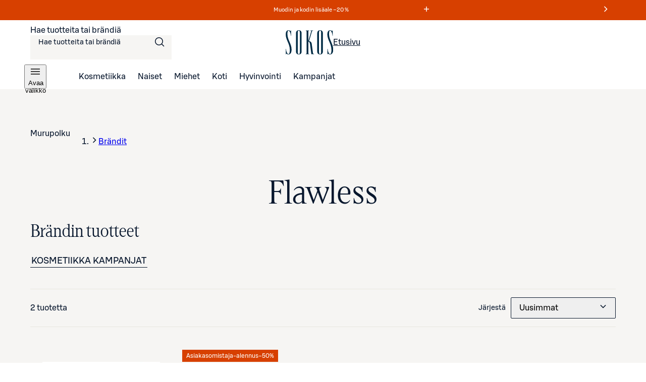

--- FILE ---
content_type: text/html; charset=utf-8
request_url: https://www.sokos.fi/tuotemerkit/flawless
body_size: 49935
content:
<!DOCTYPE html><html lang="fi"><head><meta charSet="utf-8" data-next-head=""/><meta name="viewport" content="width=device-width" data-next-head=""/><title data-next-head="">Flawless | Sokos verkkokauppa</title><meta name="robots" content="all" data-next-head=""/><meta name="description" content="Tervetuloa tutustumaan Sokoksen Flawless -valikoimaan. Verkkokaupasta ja tavarataloistamme löydät aina parhaat ja ajankohtaisimmat tuotteet." data-next-head=""/><link rel="canonical" href="https://www.sokos.fi/tuotemerkit/flawless" data-next-head=""/><meta property="og:url" content="https://www.sokos.fi/tuotemerkit/flawless" data-next-head=""/><meta property="og:title" content="Flawless | Sokos verkkokauppa" data-next-head=""/><meta property="og:image" content="/images/ogImageDefault.png" data-next-head=""/><meta property="og:type" content="website" data-next-head=""/><meta property="og:description" content="Tervetuloa tutustumaan Sokoksen Flawless -valikoimaan. Verkkokaupasta ja tavarataloistamme löydät aina parhaat ja ajankohtaisimmat tuotteet." data-next-head=""/><link rel="icon" href="/favicons/favicon.ico" data-next-head=""/><link rel="apple-touch-icon-precomposed" href="/favicons/touch-icon.png" data-next-head=""/><meta name="msapplication-TileImage" content="/favicons/tile.png" data-next-head=""/><meta name="msapplication-TileColor" content="#018548" data-next-head=""/><link rel="preload" href="/fonts/sbonus/SBonusUX-Regular.woff2" as="font" type="font/woff2" crossorigin=""/><link rel="preload" href="/fonts/sbonus/SBonusUX-Medium.woff2" as="font" type="font/woff2" crossorigin=""/><link rel="preload" href="/fonts/sbonus/SBonusUX-Bold.woff2" as="font" type="font/woff2" crossorigin=""/><link rel="preload" href="/fonts/sokosDisplay/SokosDisplay-Regular.woff2" as="font" type="font/woff2" crossorigin=""/><link rel="preload" href="/fonts/sokosDisplay/SokosDisplay-Bold.woff2" as="font" type="font/woff2" crossorigin=""/><link rel="preload" href="/fonts/sokosDisplay/SokosDisplay-Italic.woff2" as="font" type="font/woff2" crossorigin=""/><link rel="preload" href="/fonts/sokosDisplay/SokosDisplay-BoldItalic.woff2" as="font" type="font/woff2" crossorigin=""/><link rel="preload" href="/icons/logo.svg" as="image" type="image/svg+xml"/><link rel="preconnect" href="https://images.ctfassets.net/" crossorigin=""/><link rel="preconnect" href="https://cdn.s-cloud.fi/" crossorigin=""/><link rel="preconnect" href="https://api.sokos.fi"/><link rel="preload" as="script" crossorigin="anonymous" integrity="sha384-PMBjS7JXD1R1uiHpU+QuCVc4KxgMdBegmc52UyT+uWQ2+BlptesLtmCBdPXxusIP" href="https://app.usercentrics.eu/browser-ui/3.21.1/loader.js"/><link rel="preload" as="script" crossorigin="anonymous" href="https://app.usercentrics.eu/browser-ui/3.21.1/index.module.js"/><link data-next-font="" rel="preconnect" href="/" crossorigin="anonymous"/><link rel="preload" href="/_next/static/css/317676d1a0081c57.css" as="style"/><link rel="preload" href="/_next/static/css/895689f8bdc018dc.css" as="style"/><link rel="preload" href="/_next/static/css/ba7ccac516cb28aa.css" as="style"/><link rel="preload" href="/_next/static/css/98ded8d8378eb73c.css" as="style"/><link rel="preload" href="/_next/static/css/d0514ef4f17588b4.css" as="style"/><link rel="preload" href="/_next/static/css/59afab60ce26d4df.css" as="style"/><link rel="preload" href="/_next/static/css/a6130cd920c1e836.css" as="style"/><link rel="preload" href="/_next/static/css/a239e54f4637590a.css" as="style"/><link rel="preload" href="/_next/static/css/da0ee14b759e5ff3.css" as="style"/><link rel="preload" href="/_next/static/css/ea01470cb6198127.css" as="style"/><link rel="preload" href="/_next/static/css/10553aa8402a4e42.css" as="style"/><link rel="preload" as="image" imageSrcSet="https://cdn.s-cloud.fi/v1/w16h16/assets/dam-id/8Kz9GUPK4xX8uhErzXPZVZ.webp 16w, https://cdn.s-cloud.fi/v1/w32h32/assets/dam-id/8Kz9GUPK4xX8uhErzXPZVZ.webp 32w, https://cdn.s-cloud.fi/v1/w48h48/assets/dam-id/8Kz9GUPK4xX8uhErzXPZVZ.webp 48w, https://cdn.s-cloud.fi/v1/w64h64/assets/dam-id/8Kz9GUPK4xX8uhErzXPZVZ.webp 64w, https://cdn.s-cloud.fi/v1/w96h96/assets/dam-id/8Kz9GUPK4xX8uhErzXPZVZ.webp 96w, https://cdn.s-cloud.fi/v1/w128h128/assets/dam-id/8Kz9GUPK4xX8uhErzXPZVZ.webp 128w, https://cdn.s-cloud.fi/v1/w150h150/assets/dam-id/8Kz9GUPK4xX8uhErzXPZVZ.webp 150w, https://cdn.s-cloud.fi/v1/w320h320/assets/dam-id/8Kz9GUPK4xX8uhErzXPZVZ.webp 320w, https://cdn.s-cloud.fi/v1/w768h768/assets/dam-id/8Kz9GUPK4xX8uhErzXPZVZ.webp 768w, https://cdn.s-cloud.fi/v1/w1200h1200/assets/dam-id/8Kz9GUPK4xX8uhErzXPZVZ.webp 1200w, https://cdn.s-cloud.fi/v1/w1920h1920/assets/dam-id/8Kz9GUPK4xX8uhErzXPZVZ.webp 1920w, https://cdn.s-cloud.fi/v1/w2048h2048/assets/dam-id/8Kz9GUPK4xX8uhErzXPZVZ.webp 2048w, https://cdn.s-cloud.fi/v1/w3840h3840/assets/dam-id/8Kz9GUPK4xX8uhErzXPZVZ.webp 3840w" imageSizes="(max-width: 1024px) 200px, 300px" data-next-head=""/><link rel="preload" as="image" imageSrcSet="https://cdn.s-cloud.fi/v1/w16h16/assets/dam-id/90veAuYCaAh9JS92ojYBVz.webp 16w, https://cdn.s-cloud.fi/v1/w32h32/assets/dam-id/90veAuYCaAh9JS92ojYBVz.webp 32w, https://cdn.s-cloud.fi/v1/w48h48/assets/dam-id/90veAuYCaAh9JS92ojYBVz.webp 48w, https://cdn.s-cloud.fi/v1/w64h64/assets/dam-id/90veAuYCaAh9JS92ojYBVz.webp 64w, https://cdn.s-cloud.fi/v1/w96h96/assets/dam-id/90veAuYCaAh9JS92ojYBVz.webp 96w, https://cdn.s-cloud.fi/v1/w128h128/assets/dam-id/90veAuYCaAh9JS92ojYBVz.webp 128w, https://cdn.s-cloud.fi/v1/w150h150/assets/dam-id/90veAuYCaAh9JS92ojYBVz.webp 150w, https://cdn.s-cloud.fi/v1/w320h320/assets/dam-id/90veAuYCaAh9JS92ojYBVz.webp 320w, https://cdn.s-cloud.fi/v1/w768h768/assets/dam-id/90veAuYCaAh9JS92ojYBVz.webp 768w, https://cdn.s-cloud.fi/v1/w1200h1200/assets/dam-id/90veAuYCaAh9JS92ojYBVz.webp 1200w, https://cdn.s-cloud.fi/v1/w1920h1920/assets/dam-id/90veAuYCaAh9JS92ojYBVz.webp 1920w, https://cdn.s-cloud.fi/v1/w2048h2048/assets/dam-id/90veAuYCaAh9JS92ojYBVz.webp 2048w, https://cdn.s-cloud.fi/v1/w3840h3840/assets/dam-id/90veAuYCaAh9JS92ojYBVz.webp 3840w" imageSizes="(max-width: 1024px) 200px, 300px" data-next-head=""/><script id="giosg-script" defer="" type="text/plain" data-usercentrics="Giosg" data-nscript="beforeInteractive">(function (w, t, f) { var s = 'script', o = '_giosg', h = 'https://service.giosg.com', e, n; e = t.createElement(s); e.async = 1; e.src = h+'/live2/'+f; w[o] = w[o] || function () { (w[o]._e = w[o]._e || []).push(arguments); } ; w[o]._c = f; w[o]._h = h; n = t.getElementsByTagName(s)[0]; n.parentNode.insertBefore(e, n); })(window, document, 'a59c62f0-1ab7-11ec-b424-0242ac120021')</script><script type="text/javascript" id="disable-back-cache" data-nscript="beforeInteractive">
                (function () {
                  window.onpageshow = function(event) {
                    if (event.persisted) {
                      window.location.reload();
                    }
                  };
                })();
              </script><link rel="stylesheet" href="/_next/static/css/317676d1a0081c57.css" data-n-g=""/><link rel="stylesheet" href="/_next/static/css/895689f8bdc018dc.css"/><link rel="stylesheet" href="/_next/static/css/ba7ccac516cb28aa.css"/><link rel="stylesheet" href="/_next/static/css/98ded8d8378eb73c.css"/><link rel="stylesheet" href="/_next/static/css/d0514ef4f17588b4.css" data-n-p=""/><link rel="stylesheet" href="/_next/static/css/59afab60ce26d4df.css" data-n-p=""/><link rel="stylesheet" href="/_next/static/css/a6130cd920c1e836.css" data-n-p=""/><link rel="stylesheet" href="/_next/static/css/a239e54f4637590a.css" data-n-p=""/><link rel="stylesheet" href="/_next/static/css/da0ee14b759e5ff3.css" data-n-p=""/><link rel="stylesheet" href="/_next/static/css/ea01470cb6198127.css"/><link rel="stylesheet" href="/_next/static/css/10553aa8402a4e42.css"/><noscript data-n-css=""></noscript><script defer="" noModule="" src="/_next/static/chunks/polyfills-42372ed130431b0a.js"></script><script defer="" src="/_next/static/chunks/6387.2a99493d22ed7b8b.js"></script><script defer="" src="/_next/static/chunks/7532.b312078fb1776c57.js"></script><script defer="" src="/_next/static/chunks/4242.4151d86e5f1c1518.js"></script><script defer="" src="/_next/static/chunks/5035.aab9416cfb0abe69.js"></script><script src="/_next/static/chunks/webpack-260e4b8a6fde2f01.js" defer=""></script><script src="/_next/static/chunks/framework-c803726035827f6f.js" defer=""></script><script src="/_next/static/chunks/main-94e697002904186f.js" defer=""></script><script src="/_next/static/chunks/pages/_app-cc51910acd80a6db.js" defer=""></script><script src="/_next/static/chunks/4286a96f-3f3b8eeb4730468f.js" defer=""></script><script src="/_next/static/chunks/3035-006c13de839e398d.js" defer=""></script><script src="/_next/static/chunks/853-019a9a547db36612.js" defer=""></script><script src="/_next/static/chunks/2786-a519bb031605c3d9.js" defer=""></script><script src="/_next/static/chunks/260-6430a68f9cab94bf.js" defer=""></script><script src="/_next/static/chunks/1807-f1220b29bf5876ea.js" defer=""></script><script src="/_next/static/chunks/4280-0c24e583b1792296.js" defer=""></script><script src="/_next/static/chunks/7466-25052b642a18f5b2.js" defer=""></script><script src="/_next/static/chunks/5450-de73b504ecf7b896.js" defer=""></script><script src="/_next/static/chunks/6067-e3cb72bc1c8f33ed.js" defer=""></script><script src="/_next/static/chunks/6662-bd1edac4eab5aaed.js" defer=""></script><script src="/_next/static/chunks/2735-71bcc5abfa70e470.js" defer=""></script><script src="/_next/static/chunks/440-d59fe26d7fc29519.js" defer=""></script><script src="/_next/static/chunks/pages/brands/%5B...slugs%5D-ebe5473e62d4fc8a.js" defer=""></script><script src="/_next/static/pW4LsqPjViTsRJdcQ2cqg/_buildManifest.js" defer=""></script><script src="/_next/static/pW4LsqPjViTsRJdcQ2cqg/_ssgManifest.js" defer=""></script></head><body><link rel="preload" as="image" href="/icons/logo.svg"/><link rel="preload" as="image" imageSrcSet="https://cdn.s-cloud.fi/v1/w16h16/assets/dam-id/8Kz9GUPK4xX8uhErzXPZVZ.webp 16w, https://cdn.s-cloud.fi/v1/w32h32/assets/dam-id/8Kz9GUPK4xX8uhErzXPZVZ.webp 32w, https://cdn.s-cloud.fi/v1/w48h48/assets/dam-id/8Kz9GUPK4xX8uhErzXPZVZ.webp 48w, https://cdn.s-cloud.fi/v1/w64h64/assets/dam-id/8Kz9GUPK4xX8uhErzXPZVZ.webp 64w, https://cdn.s-cloud.fi/v1/w96h96/assets/dam-id/8Kz9GUPK4xX8uhErzXPZVZ.webp 96w, https://cdn.s-cloud.fi/v1/w128h128/assets/dam-id/8Kz9GUPK4xX8uhErzXPZVZ.webp 128w, https://cdn.s-cloud.fi/v1/w150h150/assets/dam-id/8Kz9GUPK4xX8uhErzXPZVZ.webp 150w, https://cdn.s-cloud.fi/v1/w320h320/assets/dam-id/8Kz9GUPK4xX8uhErzXPZVZ.webp 320w, https://cdn.s-cloud.fi/v1/w768h768/assets/dam-id/8Kz9GUPK4xX8uhErzXPZVZ.webp 768w, https://cdn.s-cloud.fi/v1/w1200h1200/assets/dam-id/8Kz9GUPK4xX8uhErzXPZVZ.webp 1200w, https://cdn.s-cloud.fi/v1/w1920h1920/assets/dam-id/8Kz9GUPK4xX8uhErzXPZVZ.webp 1920w, https://cdn.s-cloud.fi/v1/w2048h2048/assets/dam-id/8Kz9GUPK4xX8uhErzXPZVZ.webp 2048w, https://cdn.s-cloud.fi/v1/w3840h3840/assets/dam-id/8Kz9GUPK4xX8uhErzXPZVZ.webp 3840w" imageSizes="(max-width: 1024px) 200px, 300px"/><link rel="preload" as="image" imageSrcSet="https://cdn.s-cloud.fi/v1/w16h16/assets/dam-id/90veAuYCaAh9JS92ojYBVz.webp 16w, https://cdn.s-cloud.fi/v1/w32h32/assets/dam-id/90veAuYCaAh9JS92ojYBVz.webp 32w, https://cdn.s-cloud.fi/v1/w48h48/assets/dam-id/90veAuYCaAh9JS92ojYBVz.webp 48w, https://cdn.s-cloud.fi/v1/w64h64/assets/dam-id/90veAuYCaAh9JS92ojYBVz.webp 64w, https://cdn.s-cloud.fi/v1/w96h96/assets/dam-id/90veAuYCaAh9JS92ojYBVz.webp 96w, https://cdn.s-cloud.fi/v1/w128h128/assets/dam-id/90veAuYCaAh9JS92ojYBVz.webp 128w, https://cdn.s-cloud.fi/v1/w150h150/assets/dam-id/90veAuYCaAh9JS92ojYBVz.webp 150w, https://cdn.s-cloud.fi/v1/w320h320/assets/dam-id/90veAuYCaAh9JS92ojYBVz.webp 320w, https://cdn.s-cloud.fi/v1/w768h768/assets/dam-id/90veAuYCaAh9JS92ojYBVz.webp 768w, https://cdn.s-cloud.fi/v1/w1200h1200/assets/dam-id/90veAuYCaAh9JS92ojYBVz.webp 1200w, https://cdn.s-cloud.fi/v1/w1920h1920/assets/dam-id/90veAuYCaAh9JS92ojYBVz.webp 1920w, https://cdn.s-cloud.fi/v1/w2048h2048/assets/dam-id/90veAuYCaAh9JS92ojYBVz.webp 2048w, https://cdn.s-cloud.fi/v1/w3840h3840/assets/dam-id/90veAuYCaAh9JS92ojYBVz.webp 3840w" imageSizes="(max-width: 1024px) 200px, 300px"/><div id="__next"><div data-theme="sokos"><div class="LoadingWrapper_container__QiAna"><div aria-busy="false" class="LoadingWrapper_content__71gPG LoadingWrapper_fullPage__q1gAT" data-testid="loading-wrapper-content"><div class="layout_background__m_SSc" data-testid="layout-background"><header data-testid="sokos-main-header" class="Header_header__Q8rE_ Header_visible__apJF5"><div class="SkipLink_skipLink__bPCtk Header_skipToMainLink__WeDh3"><a class="lmDYdu humqDS dStaFB hDuIcA dsiSgT jEaVcv eZlVZc gKvCqE jbNkGg fXZpbv gnuVSH kBTQcH cerVTu egagWk brXWGL kWaomU jBllvQ iwIano eoeOEa eykkQy jbWIzK bkprhX bROWyg gVXJpk jgCUQz bqvBOu lgQBRJ kVvJSQ ihZfmo eMnfAM bifBhr fLHVBn fOsFRE jJBFyI dKkbFD cRtAGk fRfXFy izqHue hzgrDW cziVnq jscvvW hnsbjG iMfhuK vqyOT" href="/brands/flawless#main-content">Siirry suoraan sisältöön</a></div><div class="LayoutBlockWrapper_container__qoZjV LayoutBlockWrapper_paddingOnBiggerScreens__gv1r3 SiteRibbon_container__5rhSJ SiteRibbon_themeSeasonalSale__LPSxj"><div id="site-banner-label" style="border:0;clip:rect(0 0 0 0);clip-path:inset(50%);height:1px;margin:-1px;overflow:hidden;padding:0;position:absolute;width:1px;white-space:nowrap">Markkinointiviestejä</div><section class="SiteRibbon_content__R7lCL" aria-labelledby="site-banner-label"><div class="SiteRibbon_messagesContainer__gQS1g" aria-roledescription="carousel"><button class="SiteRibbon_ribbonButton__lBPJh" type="button" aria-controls="site-ribbon-carousel-track"></button><div class="SiteRibbon_carousel__b_yst"><div class="SiteRibbon_carouselTrack__8rRv4" id="site-ribbon-carousel-track"><article class="SiteRibbon_carouselItem__Dk_Hy SiteRibbon_textStyle__Oblyy SiteRibbon_active__xNrgH SiteRibbon_withModal__x9QAi" aria-roledescription="slide"><div class="RichTextRenderer_wrapper__wVCPj"><p>Muodin ja kodin lisäale –20 % </p></div><button class="SiteRibbon_ribbonButton__lBPJh" type="button" aria-haspopup="dialog" aria-expanded="false"><span class="sds-Icon-wrapper"><svg fill="none" xmlns="http://www.w3.org/2000/svg" viewBox="0 0 16 16" height="16" width="16" aria-hidden="true"><path d="M8.75 3h-1.5v4.25H3v1.5h4.25V13h1.5V8.75H13v-1.5H8.75z" fill="currentColor" fill-rule="evenodd"></path></svg></span><div style="border:0;clip:rect(0 0 0 0);clip-path:inset(50%);height:1px;margin:-1px;overflow:hidden;padding:0;position:absolute;width:1px;white-space:nowrap">Lue ehdot<!-- -->Lisätietoja talvialesta</div></button></article><article class="SiteRibbon_carouselItem__Dk_Hy SiteRibbon_textStyle__Oblyy SiteRibbon_withModal__x9QAi" aria-roledescription="slide" inert=""><div class="RichTextRenderer_wrapper__wVCPj"><p>Kuukauden S-Edut vähintään –20 %</p></div><button class="SiteRibbon_ribbonButton__lBPJh" type="button" aria-haspopup="dialog" aria-expanded="false" disabled=""><span class="sds-Icon-wrapper"><svg fill="none" xmlns="http://www.w3.org/2000/svg" viewBox="0 0 16 16" height="16" width="16" aria-hidden="true"><path d="M8.75 3h-1.5v4.25H3v1.5h4.25V13h1.5V8.75H13v-1.5H8.75z" fill="currentColor" fill-rule="evenodd"></path></svg></span><div style="border:0;clip:rect(0 0 0 0);clip-path:inset(50%);height:1px;margin:-1px;overflow:hidden;padding:0;position:absolute;width:1px;white-space:nowrap">Lue ehdot<!-- -->Osta S‑Etutuotteita kirjautuneille asiakkaille</div></button></article><article class="SiteRibbon_carouselItem__Dk_Hy SiteRibbon_textStyle__Oblyy SiteRibbon_previous__ZCaMu SiteRibbon_withModal__x9QAi" aria-roledescription="slide" inert=""><div class="RichTextRenderer_wrapper__wVCPj"><p>Tilaa verkosta, nouda myymälöistä – ilmaiseksi!</p></div><button class="SiteRibbon_ribbonButton__lBPJh" type="button" aria-haspopup="dialog" aria-expanded="false" disabled=""><span class="sds-Icon-wrapper"><svg fill="none" xmlns="http://www.w3.org/2000/svg" viewBox="0 0 16 16" height="16" width="16" aria-hidden="true"><path d="M8.75 3h-1.5v4.25H3v1.5h4.25V13h1.5V8.75H13v-1.5H8.75z" fill="currentColor" fill-rule="evenodd"></path></svg></span><div style="border:0;clip:rect(0 0 0 0);clip-path:inset(50%);height:1px;margin:-1px;overflow:hidden;padding:0;position:absolute;width:1px;white-space:nowrap">Lue ehdot</div></button></article></div></div><button class="SiteRibbon_ribbonButton__lBPJh" type="button" aria-controls="site-ribbon-carousel-track"><span class="sds-Icon-wrapper"><svg fill="none" xmlns="http://www.w3.org/2000/svg" viewBox="0 0 16 16" height="16" width="16" aria-hidden="true"><path fill-rule="evenodd" d="M9.44 8 4.97 3.53l1.06-1.06L11.56 8l-5.53 5.53-1.06-1.06z" fill="currentColor"></path></svg></span><div style="border:0;clip:rect(0 0 0 0);clip-path:inset(50%);height:1px;margin:-1px;overflow:hidden;padding:0;position:absolute;width:1px;white-space:nowrap">Seuraava viesti</div></button></div></section></div><div class="LayoutBlockWrapper_container__qoZjV LayoutBlockWrapper_removeTheme__GudyV"><div class="Header_container__4PH5H Header_desktopHeader__uPokN"><div class="Header_topBar__Cts6j"><div class="Header_topBarLeft__ejO2J"><div class="SearchInput_container__Ov4Ts" data-test-id="header-search-container" data-is-open="false"><form role="search" data-testid="desktop-search-form" class="SearchInput_searchForm__Jj_GS" autoComplete="on"><span class="sds-Icon-wrapper SearchInput_searchIcon__aMpEl"><svg fill="none" xmlns="http://www.w3.org/2000/svg" viewBox="0 0 24 24" height="24" width="24" aria-hidden="true"><path fill-rule="evenodd" d="M16.102 16.162a8 8 0 1 1 1.06-1.06l4.368 4.368-1.06 1.06zM17.5 10a6.5 6.5 0 1 1-13 0 6.5 6.5 0 0 1 13 0" fill="currentColor"></path></svg></span><span class="hrfAMI dWTPlI jYOntY bXKmQE jtDyud bCCWsV"><label for="desktop-search">Hae tuotteita tai brändiä</label></span><input class="SearchInput_input__sfp6G dDUgbl KQAtz bLJQeN dIJLKK cssYJL hLZGJr fjBGAB cdObhN kNaHJv bpmvcj AMJxh cpxVBx rBeOd VnuJh cRHmuZ iEygBN fuFKtz jyUnUV ieEeQy igGSze biVeDO gWxFRc jmpEIe hbdKcI iKCjog kHbNSd fliqSy bucTPi hZwOVU jtcqFJ jDNFry hbkahC czJuzF cWOVbC eoYMbT jHblWw hUwMZx lbKwCA ijNMuD kLfEko qRzzf llpRim fvKdZK gCkoLa beerBw jzDavz jvVfgs" inputMode="search" maxLength="250" data-testid="desktop-search-input" enterKeyHint="go" autoComplete="off" role="combobox" aria-expanded="false" aria-controls="quick-search-results" aria-haspopup="false" id="desktop-search" name="main-search" value=""/></form></div></div><a class="SmartLink_smartLink__K_q8q Header_sokosLogoLink__d72cV" data-testid="header-logo-link-desktop" href="/"><img src="/icons/logo.svg" alt="Sokos logo"/><span class="hrfAMI dWTPlI jYOntY bXKmQE jtDyud bCCWsV">Etusivu</span></a><div class="Header_topBarRight__hhOGU"></div></div><nav class="Header_bottomBar__lXAQB"><button class="IconButton_container__tUedT Header_hamburgerBtn__m0mPV humqDS bccnaB cbFmya dsiSgT iivLdK eZlVZc gKvCqE jyIwOD fXZpbv gnuVSH kBTQcH cerVTu egagWk brXWGL kWaomU jBllvQ dWXvky gbuWIa eykkQy jbWIzK bkprhX bROWyg gVXJpk jgCUQz bqvBOu lgQBRJ kVvJSQ ihZfmo eMnfAM bifBhr fLHVBn fOsFRE jJBFyI dKkbFD cRtAGk fRfXFy izqHue hzgrDW cziVnq jscvvW hnsbjG iMfhuK vqyOT" type="button" data-testid="navigation-drawer-button-desktop" aria-haspopup="true"><span class="hfgeQM kMSRHk hPemmX YECzk hbvpSN ixQRAk NWeSI edbchV iBghOp Godrc bxoqaQ button-icon" aria-hidden="true"><span class="sds-Icon-wrapper"><svg fill="none" xmlns="http://www.w3.org/2000/svg" viewBox="0 0 24 24" height="24" width="24"><path d="M21 7.75H3v-1.5h18zm0 5H3v-1.5h18zm-18 5h18v-1.5H3z" fill="currentColor" fill-rule="evenodd"></path></svg></span></span><span class="hrfAMI dWTPlI jYOntY bXKmQE jtDyud bCCWsV">Avaa valikko</span></button><ul role="list"><li><a class="SmartLink_smartLink__K_q8q" data-testid="header-kosmetiikka-link" href="/kategoria/kosmetiikka">Kosmetiikka</a></li><li><a class="SmartLink_smartLink__K_q8q" data-testid="header-naiset-link" href="/kategoria/muoti">Naiset</a></li><li><a class="SmartLink_smartLink__K_q8q" data-testid="header-miehet-link" href="/kategoria/miehet">Miehet</a></li><li><a class="SmartLink_smartLink__K_q8q" data-testid="header-koti-link" href="/kategoria/koti">Koti</a></li><li><a class="SmartLink_smartLink__K_q8q" data-testid="header-hyvinvointi-link" href="/kategoria/hyvinvointi">Hyvinvointi</a></li><li><a class="SmartLink_smartLink__K_q8q" data-testid="header-kampanjat-link" href="/kategoria/kampanjat">Kampanjat</a></li></ul></nav></div><div class="Header_container__4PH5H Header_mobileHeader__QxFIl" data-testid="mobile-header" inert=""><div class="Header_topBar__Cts6j"><div class="Header_topBarLeft__ejO2J"><button class="IconButton_container__tUedT Header_hamburgerBtn__m0mPV humqDS bccnaB cbFmya dsiSgT iivLdK eZlVZc gKvCqE jyIwOD fXZpbv gnuVSH kBTQcH cerVTu egagWk brXWGL kWaomU jBllvQ dWXvky gbuWIa eykkQy jbWIzK bkprhX bROWyg gVXJpk jgCUQz bqvBOu lgQBRJ kVvJSQ ihZfmo eMnfAM bifBhr fLHVBn fOsFRE jJBFyI dKkbFD cRtAGk fRfXFy izqHue hzgrDW cziVnq jscvvW hnsbjG iMfhuK vqyOT" type="button" data-testid="navigation-drawer-button-mobile" aria-haspopup="true"><span class="hfgeQM kMSRHk hPemmX YECzk hbvpSN ixQRAk NWeSI edbchV iBghOp Godrc bxoqaQ button-icon" aria-hidden="true"><span class="sds-Icon-wrapper"><svg fill="none" xmlns="http://www.w3.org/2000/svg" viewBox="0 0 24 24" height="24" width="24"><path d="M21 7.75H3v-1.5h18zm0 5H3v-1.5h18zm-18 5h18v-1.5H3z" fill="currentColor" fill-rule="evenodd"></path></svg></span></span><span class="hrfAMI dWTPlI jYOntY bXKmQE jtDyud bCCWsV">Avaa valikko</span></button></div><a class="SmartLink_smartLink__K_q8q Header_sokosLogoLink__d72cV" data-testid="header-logo-link-mobile" href="/"><img src="/icons/logo.svg" alt="Sokos logo"/><span class="hrfAMI dWTPlI jYOntY bXKmQE jtDyud bCCWsV">Etusivu</span></a><div class="Header_topBarRight__hhOGU"></div></div><div class="Header_bottomBar__lXAQB"></div></div></div></header><div id="root-content" class="LoadingWrapper_container__QiAna"><div aria-busy="false" class="LoadingWrapper_content__71gPG LoadingWrapper_layout__Ql6o6" data-testid="loading-wrapper-content"><main class="layout_contentContainer__Dwy4h" id="main-content"><span class="hrfAMI dWTPlI jYOntY bXKmQE jtDyud bCCWsV"><div id="main-content-anchor" class="SkipLink_skipAnchor__8YISh"> </div></span><div class="LayoutBlockWrapper_container__qoZjV LayoutBlockWrapper_noPadding__se9k6 ContentPageLayout_noHero__YHeXF"><div class="LayoutBlockWrapper_container__qoZjV LayoutBlockWrapper_stretchOverParent__cejps LayoutBlockWrapper_noPadding__se9k6"></div><div class="LayoutBlockWrapper_container__qoZjV LayoutBlockWrapper_noPadding__se9k6 BrandPage_brandPageContainer__yORRz ContentPageLayout_contents__iiNnL"><div class="ContentPageLayout_contentArea__EBvks"><nav class="LayoutBlockWrapper_container__qoZjV PageBreadcrumbs_container__i2e7v PageBreadcrumbs_padding__I5KQm" aria-labelledby="breadcrumbs-label"><span class="hrfAMI dWTPlI jYOntY bXKmQE jtDyud bCCWsV" id="breadcrumbs-label">Murupolku</span><ol class="PageBreadcrumbs_mobile__QVkI4 jaioUT krXxSs jOhYEo fcTGgr"><li class="dsiSgT jaioUT KfTuN kfgXUG AMJxh cpxVBx rBeOd cRHmuZ VnuJh iEygBN"><span class="sds-Icon-wrapper jJXfFZ iqwDKT iBghOp Godrc cEagbj edEJWx hbvpSN kKZBAw qFUFB hDRwax"><svg fill="none" xmlns="http://www.w3.org/2000/svg" viewBox="0 0 16 16" height="16" width="16" aria-hidden="true"><path fill-rule="evenodd" d="M9.44 8 4.97 3.53l1.06-1.06L11.56 8l-5.53 5.53-1.06-1.06z" fill="currentColor"></path></svg></span><a class="fXZpbv gnuVSH cEagbj cEagbj dJmcbh lmDYdu clvpcx eXLCCE chfaMw eFhLPk gWBMEI bifcPB jcBzjx kdnKPA ebYIyA jtSwqc" data-testid="breadcrumb-mobile-item-0" href="/tuotemerkit">Brändit</a></li></ol><ol class="PageBreadcrumbs_desktop__qjJNJ jaioUT krXxSs jOhYEo fcTGgr"><li class="dsiSgT jaioUT KfTuN kfgXUG AMJxh cpxVBx rBeOd cRHmuZ VnuJh iEygBN"><span class="sds-Icon-wrapper jJXfFZ iqwDKT iBghOp Godrc cEagbj edEJWx hbvpSN kKZBAw qFUFB hDRwax"><svg fill="none" xmlns="http://www.w3.org/2000/svg" viewBox="0 0 16 16" height="16" width="16" aria-hidden="true"><path fill-rule="evenodd" d="M9.44 8 4.97 3.53l1.06-1.06L11.56 8l-5.53 5.53-1.06-1.06z" fill="currentColor"></path></svg></span><a class="fXZpbv gnuVSH cEagbj cEagbj dJmcbh lmDYdu clvpcx eXLCCE chfaMw eFhLPk gWBMEI bifcPB jcBzjx kdnKPA ebYIyA jtSwqc" data-testid="breadcrumb-item-0" href="/tuotemerkit">Brändit</a></li></ol></nav><div class="LayoutBlockWrapper_container__qoZjV ContentPageLayout_shared_centeredHeader__4uDEE"><h1>Flawless</h1></div><div class="LayoutBlockWrapper_container__qoZjV"><h2 class="BrandPage_allProductsTitle___PLTk" id="products">Brändin tuotteet</h2></div><div class="LayoutBlockWrapper_container__qoZjV Subcategories_container__Vp7WQ"><div class="SkipLink_skipLink__bPCtk Subcategories_skipLink__Kjvel"><a class="lmDYdu humqDS dStaFB hDuIcA dsiSgT jEaVcv eZlVZc gKvCqE jbNkGg fXZpbv gnuVSH kBTQcH cerVTu egagWk brXWGL kWaomU jBllvQ iwIano eoeOEa eykkQy jbWIzK bkprhX bROWyg gVXJpk jgCUQz bqvBOu lgQBRJ kVvJSQ ihZfmo eMnfAM bifBhr fLHVBn fOsFRE jJBFyI dKkbFD cRtAGk fRfXFy izqHue hzgrDW cziVnq jscvvW hnsbjG iMfhuK vqyOT" href="/brands/flawless#end-of-subcategories-sub-navigation">Ohita alakategorioiden lista</a></div><div data-testid="subcategories" class="Subcategories_subcategoriesContainer__bcYG3"><ul role="list" class="Subcategories_subcategories__9ZzZP" data-testid="subcategories"><li><a class="SmartLink_smartLink__K_q8q SmartLink_standalone__2hhb7 SmartLink_smaller__mt5ap" href="/tuotemerkit/flawless/kosmetiikka">Kosmetiikka</a></li><li><a class="SmartLink_smartLink__K_q8q SmartLink_standalone__2hhb7 SmartLink_smaller__mt5ap" href="/tuotemerkit/flawless/kampanjat">Kampanjat</a></li></ul><span class="hrfAMI dWTPlI jYOntY bXKmQE jtDyud bCCWsV"><div id="end-of-subcategories-sub-navigation" class="SkipLink_skipAnchor__8YISh"> </div></span></div></div><div class="LayoutBlockWrapper_container__qoZjV ProductListFilters_container__4520N"><div class="ProductListFilters_filterBarContainer__z880B"><div class="ProductListFilters_filterBarWrapper__jaGmk"><div class="ProductListFilters_mobileFilterBar__8rglZ"><span data-testid="test-product-count-mobile">2 tuotetta</span><button class="humqDS bccnaB dhVfei dsiSgT iivLdK eZlVZc gKvCqE jyIwOD fXZpbv gnuVSH kBTQcH cerVTu egagWk brXWGL kWaomU jBllvQ dWXvky gbuWIa eykkQy jbWIzK bkprhX bROWyg gVXJpk jgCUQz bqvBOu lgQBRJ kVvJSQ ihZfmo eMnfAM bifBhr fLHVBn fOsFRE jJBFyI dKkbFD cRtAGk dASNIO izqHue hzgrDW cziVnq jscvvW hnsbjG iMfhuK vqyOT" data-testid="test-toggle-mobile-filters">Rajaa<span class="sds-Icon-wrapper"><svg fill="none" xmlns="http://www.w3.org/2000/svg" viewBox="0 0 16 16" height="16" width="16" aria-hidden="true"><path d="M9.25 1v4h1.5V3.75H14v-1.5h-3.25V1zM7.5 3.75H2v-1.5h5.5zm-5.5 5h2.25V10h1.5V6h-1.5v1.25H2zm12-1.5v1.5H7.5v-1.5zm-7.5 6.5v-1.5H2v1.5zm3.25-1.5V11h-1.5v4h1.5v-1.25H14v-1.5z" fill="currentColor" fill-rule="evenodd"></path></svg></span></button></div><div class="ProductListFilters_filterBarVisibilityWrapper__osysv"><div class="FilterBar_container__EL59p"><div class="FilterBar_productCount__xfl2T" data-testid="test-product-count" aria-live="polite">2 tuotetta</div><div class="FilterBar_filtersWrapper__rWvxn FilterBar_sorting__5hBed"><span class="FilterBar_label__lHxXx">Järjestä</span><div class="FilterBar_filters__IAujo"><div class="FilterBar_filter__PEvQ9"><div class="Select_container__gh3gN"><button class="Select_select__6_rdD humqDS dStaFB dhVfei dsiSgT iivLdK eZlVZc gKvCqE jyIwOD fXZpbv gnuVSH kBTQcH cerVTu egagWk brXWGL kWaomU jBllvQ dWXvky gbuWIa eykkQy jbWIzK bkprhX bROWyg gVXJpk jgCUQz bqvBOu lgQBRJ kVvJSQ ihZfmo eMnfAM bifBhr fLHVBn fOsFRE jJBFyI dKkbFD cRtAGk fRfXFy izqHue hzgrDW cziVnq jscvvW hnsbjG iMfhuK vqyOT emoLnz" aria-activedescendant="" aria-controls="productSort-menu" aria-expanded="false" aria-haspopup="listbox" aria-labelledby="productSort-label" id="productSort-toggle-button" role="combobox" tabindex="0" type="button"><span class="Select_labelWrapper__E5klO"><label id="productSort-label" for="productSort-toggle-button"><span data-testid="select-product-sorting-selected-value">Uusimmat</span></label><div data-testid="select-product-sorting-expand-button" class="Select_button__HYpCq"><span class="sds-Icon-wrapper Select_icon__1uyxm"><svg fill="none" xmlns="http://www.w3.org/2000/svg" viewBox="0 0 16 16" height="16" width="16" aria-hidden="true"><path fill-rule="evenodd" d="m8 9.44 4.47-4.47 1.06 1.06L8 11.562l-5.53-5.53L3.53 4.97z" fill="currentColor"></path></svg></span></div></span></button><ul id="productSort-menu" role="listbox" aria-labelledby="productSort-label" class="Select_menu__qiiY6 Select_right__6cL05"><li class="Select_menuItem__zHb5V Select_selectedItem__2O8lN Select_highlightedItem__q_l8o" role="option" aria-selected="true" id="productSort-item-0" data-testid="select-product-sorting-0-select-item">Uusimmat</li><li class="Select_menuItem__zHb5V" role="option" aria-selected="false" id="productSort-item-1" data-testid="select-product-sorting-1-select-item">Myydyimmät</li><li class="Select_menuItem__zHb5V" role="option" aria-selected="false" id="productSort-item-2" data-testid="select-product-sorting-2-select-item">Korkein hinta</li><li class="Select_menuItem__zHb5V" role="option" aria-selected="false" id="productSort-item-3" data-testid="select-product-sorting-3-select-item">Edullisin hinta</li></ul></div></div></div></div></div></div></div></div></div><span class="hrfAMI dWTPlI jYOntY bXKmQE jtDyud bCCWsV"><div id="productGrid" class="SkipLink_skipAnchor__8YISh"> </div></span><div class="LayoutBlockWrapper_container__qoZjV"><div class="productGrid_productGridWrapper__K6X1u productGrid_isPlp__WV2VX" data-testid="product-grid-category"><div id="html-body" class="LoadingWrapper_container__QiAna productGrid_productGrid__i54lo"><div aria-busy="false" class="LoadingWrapper_content__71gPG" data-testid="loading-wrapper-content"><div class="productGrid_row__QNkAk"><article class="ProductCard_container__bU1js dZSjNo ejMiBM kZrcIr bDLJFi dJmcbh brXWGL hJNUPk jGlOUa" data-testid="product-1" aria-labelledby="110423081-name"><div data-testid="card-loading-wrapper" class="LoadingWrapper_container__QiAna ProductCard_loadingWrapper__u3_zi"><div aria-busy="false" class="LoadingWrapper_content__71gPG" data-testid="loading-wrapper-content"><div class="ProductCard_paddingContainer__ztmDW"><div class="ProductCard_imageContainer__i5mz_"><img alt="" width="300" height="300" decoding="async" data-nimg="1" style="color:transparent" sizes="(max-width: 1024px) 200px, 300px" srcSet="https://cdn.s-cloud.fi/v1/w16h16/assets/dam-id/8Kz9GUPK4xX8uhErzXPZVZ.webp 16w, https://cdn.s-cloud.fi/v1/w32h32/assets/dam-id/8Kz9GUPK4xX8uhErzXPZVZ.webp 32w, https://cdn.s-cloud.fi/v1/w48h48/assets/dam-id/8Kz9GUPK4xX8uhErzXPZVZ.webp 48w, https://cdn.s-cloud.fi/v1/w64h64/assets/dam-id/8Kz9GUPK4xX8uhErzXPZVZ.webp 64w, https://cdn.s-cloud.fi/v1/w96h96/assets/dam-id/8Kz9GUPK4xX8uhErzXPZVZ.webp 96w, https://cdn.s-cloud.fi/v1/w128h128/assets/dam-id/8Kz9GUPK4xX8uhErzXPZVZ.webp 128w, https://cdn.s-cloud.fi/v1/w150h150/assets/dam-id/8Kz9GUPK4xX8uhErzXPZVZ.webp 150w, https://cdn.s-cloud.fi/v1/w320h320/assets/dam-id/8Kz9GUPK4xX8uhErzXPZVZ.webp 320w, https://cdn.s-cloud.fi/v1/w768h768/assets/dam-id/8Kz9GUPK4xX8uhErzXPZVZ.webp 768w, https://cdn.s-cloud.fi/v1/w1200h1200/assets/dam-id/8Kz9GUPK4xX8uhErzXPZVZ.webp 1200w, https://cdn.s-cloud.fi/v1/w1920h1920/assets/dam-id/8Kz9GUPK4xX8uhErzXPZVZ.webp 1920w, https://cdn.s-cloud.fi/v1/w2048h2048/assets/dam-id/8Kz9GUPK4xX8uhErzXPZVZ.webp 2048w, https://cdn.s-cloud.fi/v1/w3840h3840/assets/dam-id/8Kz9GUPK4xX8uhErzXPZVZ.webp 3840w" src="8Kz9GUPK4xX8uhErzXPZVZ"/></div></div><div class="ProductCard_info__ZiYnJ" data-testid="product-card-info"><span class="ProductCard_brand__rA6z1" data-testid="product-card-brand">Flawless</span><div id="110423081-name" class="ProductCard_productNameContainer__tr9aH"><a class="SmartLink_smartLink__K_q8q ProductCard_productName__9h43w" data-testid="product-name-1" href="/tuote/110423081/ft-flawless-nurazor-ylimaarainen-ajopaa-110423081"><span class="hrfAMI dWTPlI jYOntY bXKmQE jtDyud bCCWsV">Flawless<!-- --> </span>FT Flawless NURAZOR ylimääräinen ajopää</a></div><div class="ProductCard_ratingAndVariants__jzKEr"></div><div class="ProductCard_price__DghVU"><div class="ProductCardPrice_productPrice__05pJQ ProductCard_price__DghVU"><span class="ProductCardPrice_finalPrice__IX9Zt" data-testid="final-price"><span class="hrfAMI dWTPlI jYOntY bXKmQE jtDyud bCCWsV">Hinta</span>21,95 €</span></div></div></div></div></div></article><article class="ProductCard_container__bU1js dZSjNo ejMiBM kZrcIr bDLJFi dJmcbh brXWGL hJNUPk jGlOUa" data-testid="product-2" aria-labelledby="110179012-name"><div data-testid="card-loading-wrapper" class="LoadingWrapper_container__QiAna ProductCard_loadingWrapper__u3_zi"><div aria-busy="false" class="LoadingWrapper_content__71gPG" data-testid="loading-wrapper-content"><div class="ProductCard_paddingContainer__ztmDW"><div class="ProductCard_imageContainer__i5mz_"><img alt="" width="300" height="300" decoding="async" data-nimg="1" style="color:transparent" sizes="(max-width: 1024px) 200px, 300px" srcSet="https://cdn.s-cloud.fi/v1/w16h16/assets/dam-id/90veAuYCaAh9JS92ojYBVz.webp 16w, https://cdn.s-cloud.fi/v1/w32h32/assets/dam-id/90veAuYCaAh9JS92ojYBVz.webp 32w, https://cdn.s-cloud.fi/v1/w48h48/assets/dam-id/90veAuYCaAh9JS92ojYBVz.webp 48w, https://cdn.s-cloud.fi/v1/w64h64/assets/dam-id/90veAuYCaAh9JS92ojYBVz.webp 64w, https://cdn.s-cloud.fi/v1/w96h96/assets/dam-id/90veAuYCaAh9JS92ojYBVz.webp 96w, https://cdn.s-cloud.fi/v1/w128h128/assets/dam-id/90veAuYCaAh9JS92ojYBVz.webp 128w, https://cdn.s-cloud.fi/v1/w150h150/assets/dam-id/90veAuYCaAh9JS92ojYBVz.webp 150w, https://cdn.s-cloud.fi/v1/w320h320/assets/dam-id/90veAuYCaAh9JS92ojYBVz.webp 320w, https://cdn.s-cloud.fi/v1/w768h768/assets/dam-id/90veAuYCaAh9JS92ojYBVz.webp 768w, https://cdn.s-cloud.fi/v1/w1200h1200/assets/dam-id/90veAuYCaAh9JS92ojYBVz.webp 1200w, https://cdn.s-cloud.fi/v1/w1920h1920/assets/dam-id/90veAuYCaAh9JS92ojYBVz.webp 1920w, https://cdn.s-cloud.fi/v1/w2048h2048/assets/dam-id/90veAuYCaAh9JS92ojYBVz.webp 2048w, https://cdn.s-cloud.fi/v1/w3840h3840/assets/dam-id/90veAuYCaAh9JS92ojYBVz.webp 3840w" src="90veAuYCaAh9JS92ojYBVz"/></div><div class="ProductRibbonsWrapper_container__7scET ProductCard_ribbonContainer__Sd8tB"><div class="ProductRibbon_discountRibbon__xX4F5 ProductRibbon_seasonalSaleDiscount__UPnqS ProductRibbon_card__a066d"><span class="hrfAMI dWTPlI jYOntY bXKmQE jtDyud bCCWsV">Asiakasomistaja-alennus<!-- --> </span>−50%</div></div></div><div class="ProductCard_info__ZiYnJ" data-testid="product-card-info"><span class="ProductCard_brand__rA6z1" data-testid="product-card-brand">Flawless</span><div id="110179012-name" class="ProductCard_productNameContainer__tr9aH"><a class="SmartLink_smartLink__K_q8q ProductCard_productName__9h43w" data-testid="product-name-2" href="/tuote/110179012/flawless-ladyshaver-finishing-touch-nu-razor-110179012"><span class="hrfAMI dWTPlI jYOntY bXKmQE jtDyud bCCWsV">Flawless<!-- --> </span>Ladyshaver Finishing touch nu razor</a></div><div class="ProductCard_ratingAndVariants__jzKEr"></div><div class="ProductCard_price__DghVU"><div class="ProductCardPrice_productPrice__05pJQ ProductCard_price__DghVU"><span class="ProductCardPrice_finalPrice__IX9Zt" data-testid="final-price"><span class="hrfAMI dWTPlI jYOntY bXKmQE jtDyud bCCWsV">Hinta</span>70,95 €</span><span class="ProductCardPrice_separateCoopPrice__yE9A1" data-testid="coop-price"><span class="hrfAMI dWTPlI jYOntY bXKmQE jtDyud bCCWsV">Alennushinta S-Etukortilla</span><span class="sds-Icon-wrapper ProductCardPrice_bonusCardIcon___M6rz"><svg fill="none" xmlns="http://www.w3.org/2000/svg" viewBox="0 0 24 24" height="24" width="24" aria-hidden="true"><path fill-rule="evenodd" d="M6 22a1 1 0 0 1-1-1V3a1 1 0 0 1 1-1h12a1 1 0 0 1 1 1v18a1 1 0 0 1-1 1zm5.83-14.05c.817-.812 1.871-1.165 2.99-1.165h.828V6h-.831c-1.33 0-2.579.436-3.543 1.396-.963.96-1.403 2.2-1.403 3.545v2.023q0 .117-.017.232a.7.7 0 0 1-.474.547q-.13.044-.265.061c-.22.032-.758.045-.758.045v2.425h.727c.92 0 1.767-.278 2.4-.907.634-.63.91-1.433.91-2.3V10.94a2.38 2.38 0 0 1 .693-1.744 2.42 2.42 0 0 1 1.743-.692h.113v.932q-.295.012-.577.1a1.415 1.415 0 0 0-1.007 1.404v2.119c0 1.134-.364 2.178-1.184 2.993-.82.816-1.872 1.165-2.99 1.165h-.828V18h.832c1.33 0 2.578-.436 3.542-1.396s1.403-2.2 1.403-3.547v-2.01q0-.117.018-.232a.68.68 0 0 1 .478-.547q.13-.043.265-.06c.22-.034.753-.045.753-.045V7.735h-.723c-.92 0-1.767.279-2.4.908-.632.629-.91 1.433-.91 2.298v2.119a2.4 2.4 0 0 1-.692 1.746 2.42 2.42 0 0 1-1.748.691h-.113v-.953c.195-.01.39-.043.577-.099.22-.058.422-.17.588-.326a1.44 1.44 0 0 0 .417-1.06v-2.118c0-1.134.364-2.177 1.185-2.993z" fill="currentColor"></path></svg></span>35,48 €</span></div></div></div></div></div></article></div></div></div></div></div></div></div></div></main><footer data-testid="page-footer" class="Footer_container__ZWE_r"><div class="FooterHeader_container__yQlmS"><div class="LayoutBlockWrapper_container__qoZjV LayoutBlockWrapper_removeTheme__GudyV"><div class="ContentComponent_contentComponentWrapper__YVY0S"><ul role="list" class="WrappedList_container__6duQh" data-testid="content-wrapped-list"><li class="WrappedList_item__RyVcD"><div class="ContentComponent_contentComponentWrapper__YVY0S"><div class="LargeIconWithText_container__jk_v2" data-testid="content-large-icon-with-text"><div class="LargeIconWithText_iconContainer__cjnmr" aria-hidden="true"><span class="sds-Icon-wrapper"><svg fill="none" xmlns="http://www.w3.org/2000/svg" viewBox="0 0 24 24" height="24" width="24"><path fill-rule="evenodd" d="M4.792 4.725A1 1 0 0 1 5.753 4h12.492a1 1 0 0 1 .961.725l1.429 5A1 1 0 0 1 19.673 11H19v8a1 1 0 0 1-1 1H6a1 1 0 0 1-1-1v-8h-.674a1 1 0 0 1-.962-1.275zM4.988 9.5l1.143-4h11.737l1.143 4zM6.499 11v7.5h4V15h3v3.5h4V11z" fill="currentColor"></path></svg></span></div><span class="LargeIconWithText_text__iwSxP">Ilmainen toimitus myymälään</span></div></div></li><li class="WrappedList_item__RyVcD"><div class="ContentComponent_contentComponentWrapper__YVY0S"><div class="LargeIconWithText_container__jk_v2" data-testid="content-large-icon-with-text"><div class="LargeIconWithText_iconContainer__cjnmr" aria-hidden="true"><span class="sds-Icon-wrapper"><svg fill="none" xmlns="http://www.w3.org/2000/svg" viewBox="0 0 24 24" height="24" width="24"><path fill-rule="evenodd" d="M4 17.75h.512a2.5 2.5 0 0 0 4.976 0h5.024a2.5 2.5 0 0 0 4.976 0H20A1.75 1.75 0 0 0 21.75 16v-3.819c0-.21-.038-.418-.111-.614l-1.193-3.181a1.75 1.75 0 0 0-1.639-1.136H14.75V6A1.75 1.75 0 0 0 13 4.25H4A1.75 1.75 0 0 0 2.25 6v10c0 .966.784 1.75 1.75 1.75m-.25-12v10.5h1.084a2.499 2.499 0 0 1 4.332 0h4.084V5.75zm11 10.5v-7.5h4.057a.25.25 0 0 1 .234.162l.877 2.338H17v1.5h3.25v3.5h-1.084a2.499 2.499 0 0 0-4.331 0zM8 17.5a1 1 0 1 1-2 0 1 1 0 0 1 2 0m10 0a1 1 0 1 1-2 0 1 1 0 0 1 2 0" fill="currentColor"></path></svg></span></div><span class="LargeIconWithText_text__iwSxP">Ilmainen toimitus yli 50 € tilauksille</span></div></div></li><li class="WrappedList_item__RyVcD"><div class="ContentComponent_contentComponentWrapper__YVY0S"><div class="LargeIconWithText_container__jk_v2" data-testid="content-large-icon-with-text"><div class="LargeIconWithText_iconContainer__cjnmr" aria-hidden="true"><span class="sds-Icon-wrapper"><svg fill="none" xmlns="http://www.w3.org/2000/svg" viewBox="0 0 24 24" height="24" width="24"><path d="M12 20.5A8.5 8.5 0 0 1 3.5 12H2c0 5.523 4.477 10 10 10s10-4.477 10-10S17.523 2 12 2a9.96 9.96 0 0 0-6.75 2.622V2h-1.5v5.25H9v-1.5H6.24A8.5 8.5 0 1 1 12 20.5m-3.5-11a1 1 0 0 1 1-1h5a1 1 0 0 1 1 1v5a1 1 0 0 1-1 1h-5a1 1 0 0 1-1-1zm3.5 1.761L11 12v-2h-1v4h4v-4h-1v2z" fill="currentColor" fill-rule="evenodd"></path></svg></span></div><span class="LargeIconWithText_text__iwSxP">Ilmainen palautus 30 päivää</span></div></div></li><li class="WrappedList_item__RyVcD"><div class="ContentComponent_contentComponentWrapper__YVY0S"><div class="LargeIconWithText_container__jk_v2" data-testid="content-large-icon-with-text"><div class="LargeIconWithText_iconContainer__cjnmr" aria-hidden="true"><span class="sds-Icon-wrapper"><svg fill="none" xmlns="http://www.w3.org/2000/svg" viewBox="0 0 24 24" height="24" width="24"><path d="M11.819 7.727c.861-.857 1.973-1.229 3.154-1.229h.873V5.67h-.877c-1.403 0-2.72.46-3.737 1.473-1.017 1.012-1.48 2.32-1.48 3.74v2.134q0 .123-.019.245a.73.73 0 0 1-.5.577q-.137.045-.28.065c-.232.033-.799.046-.799.046v2.56h.767c.971 0 1.864-.294 2.532-.958s.96-1.512.96-2.427v-2.242a2.52 2.52 0 0 1 .73-1.84 2.55 2.55 0 0 1 1.84-.73h.119v.983q-.312.013-.608.105a1.49 1.49 0 0 0-1.063 1.482v2.235c0 1.197-.384 2.297-1.25 3.158-.864.86-1.974 1.23-3.154 1.23h-.873v.824h.878c1.402 0 2.72-.46 3.736-1.473 1.017-1.012 1.481-2.32 1.481-3.742v-2.12q0-.123.02-.245a.72.72 0 0 1 .503-.578q.137-.044.28-.063c.23-.035.794-.047.794-.047V7.5h-.763c-.971 0-1.864.294-2.531.958-.668.664-.961 1.512-.961 2.425v2.235a2.52 2.52 0 0 1-.73 1.843 2.55 2.55 0 0 1-1.844.728h-.12v-1.005q.311-.016.61-.104a1.44 1.44 0 0 0 .62-.344 1.52 1.52 0 0 0 .44-1.118v-2.235c0-1.197.383-2.298 1.25-3.158zM6 22a1 1 0 0 1-1-1V3a1 1 0 0 1 1-1h12a1 1 0 0 1 1 1v18a1 1 0 0 1-1 1zm.5-18.5h11v17h-11z" fill="currentColor" fill-rule="evenodd"></path></svg></span></div><span class="LargeIconWithText_text__iwSxP">Asiakasomistajalle Bonusta jopa 5 %</span></div></div></li></ul></div></div></div><div class="MainContentMobile_container__bJKnf" inert=""><div class="LayoutBlockWrapper_container__qoZjV LayoutBlockWrapper_removeTheme__GudyV"><div class="MarketingSlogan_sloganContainer__lOefL"><span class="MarketingSlogan_slogan__4u5A0">Löydä <i>tyylisi.</i></span></div></div><div class="MainContentMobile_collapsibleGroup__LecMM kakPps bfIakB"><details class="iriBbU lhSTrq cZZjJg SJzIW jpEOKE iivLdK daUufa bDLJFi kakPps dKKJhM gdxpkk gpTtDM dvdxFJ hTrrec gcPYaA brXWGL kaaGhO kPhQYb dGwUOF bVbkKn mzeIW cDNkEU fMawkf jvZrRP Gozsy gvVLxq jdfIzl eNVVJ aGvFJ cHYXqe cBqnTy jjMep xJAwN kiyoxN hFEbmJ igzOwB cTdqoo imrXoo iWtmSQ guwvzB htbCJR fjUtRP vPAYi hdoZhs ecRAYh lmBlBo dRGUth JXXrs cZwBbN foLEvh iOXIym jDXcQl ghXpWi iQGSGD ihEBcb iAnNyJ fEpnPw bsbGSK gZfTkf hGWyJK gVLhSp iOEkyK dajzhK jHGafk bOHwKt dftYUk drmhis kYqaJY yFtBs bfcVTq dktbwk cNCsJN eExSmj kYueoJ hWjHYy chAcdT jvSgDZ yIlzm esWfXQ grszON dUyCYI fzylvN eIZDfn gtpMmr blPUHu gUMUqz dFFohp Mdxan fgGDVj cPIhtU efdcnF iEWWwn gsUKay PRMLF czqwWX isIrvR geJLww hKSfow IkOJc lorACU guOnOo gjMgwg cUKKto liLhIO knIFGm gVQPsE" id="_R_6en9cm_" data-testid="collapsible-footer-Verkkokauppa"><summary tabindex="0"><div class="header-wrapper">Verkkokauppa</div><span class="sds-Icon-wrapper toggle-icon toggle-motion-chevron"><svg fill="none" xmlns="http://www.w3.org/2000/svg" viewBox="0 0 24 24" height="24" width="24"><path fill-rule="evenodd" d="m12 14.94 6.97-6.97 1.06 1.06L12 17.062l-8.03-8.03L5.03 7.97z" fill="currentColor"></path></svg></span></summary><div class="content-wrapper AMJxh cpxVBx rBeOd VnuJh cRHmuZ iEygBN"><div class="FooterColumn_column__3prwz"><a class="SmartLink_smartLink__K_q8q FooterColumn_linkItem__7NklN" data-analytics="footer-link-ohjeet" href="/info">Ohjeet</a><a class="SmartLink_smartLink__K_q8q FooterColumn_linkItem__7NklN" data-analytics="footer-link-palautus" href="/info/palautus">Palautus</a><a class="SmartLink_smartLink__K_q8q FooterColumn_linkItem__7NklN" data-analytics="footer-link-reklamaatio" href="/info/reklamaatio">Reklamaatio</a><a class="SmartLink_smartLink__K_q8q FooterColumn_linkItem__7NklN" data-analytics="footer-link-takuu-ja-huolto" href="/info/takuu-ja-huolto">Takuu ja huolto</a><a class="SmartLink_smartLink__K_q8q FooterColumn_linkItem__7NklN" data-analytics="footer-link-saavutettavuus" href="/saavutettavuus">Saavutettavuus</a><a class="SmartLink_smartLink__K_q8q FooterColumn_linkItem__7NklN" data-analytics="footer-link-kampanjaetujen-ehdot" href="/info/ehdot">Kampanjaetujen ehdot</a><a class="SmartLink_smartLink__K_q8q FooterColumn_linkItem__7NklN" data-analytics="footer-link-sopimusehdot" href="/info/sopimusehdot">Sopimusehdot</a><a class="SmartLink_smartLink__K_q8q FooterColumn_linkItem__7NklN" data-analytics="footer-link-tietosuoja-ja-turvallisuus" href="/info/tietoturva">Tietosuoja ja turvallisuus</a><button class="CookieSettingsListElement_cookiesButton__ETn7M humqDS bccnaB dhVfei dsiSgT iivLdK eZlVZc gKvCqE jyIwOD fXZpbv gnuVSH kBTQcH cerVTu egagWk brXWGL kWaomU jBllvQ dWXvky gbuWIa eykkQy jbWIzK bkprhX bROWyg gVXJpk jgCUQz bqvBOu lgQBRJ kVvJSQ ihZfmo eMnfAM bifBhr fLHVBn fOsFRE jJBFyI dKkbFD cRtAGk fRfXFy izqHue hzgrDW cziVnq jscvvW hnsbjG iMfhuK vqyOT" data-analytics="cookie-settings-button">Muuta evästeasetuksia</button></div></div></details><details class="iriBbU lhSTrq cZZjJg SJzIW jpEOKE iivLdK daUufa bDLJFi kakPps dKKJhM gdxpkk gpTtDM dvdxFJ hTrrec gcPYaA brXWGL kaaGhO kPhQYb dGwUOF bVbkKn mzeIW cDNkEU fMawkf jvZrRP Gozsy gvVLxq jdfIzl eNVVJ aGvFJ cHYXqe cBqnTy jjMep xJAwN kiyoxN hFEbmJ igzOwB cTdqoo imrXoo iWtmSQ guwvzB htbCJR fjUtRP vPAYi hdoZhs ecRAYh lmBlBo dRGUth JXXrs cZwBbN foLEvh iOXIym jDXcQl ghXpWi iQGSGD ihEBcb iAnNyJ fEpnPw bsbGSK gZfTkf hGWyJK gVLhSp iOEkyK dajzhK jHGafk bOHwKt dftYUk drmhis kYqaJY yFtBs bfcVTq dktbwk cNCsJN eExSmj kYueoJ hWjHYy chAcdT jvSgDZ yIlzm esWfXQ grszON dUyCYI fzylvN eIZDfn gtpMmr blPUHu gUMUqz dFFohp Mdxan fgGDVj cPIhtU efdcnF iEWWwn gsUKay PRMLF czqwWX isIrvR geJLww hKSfow IkOJc lorACU guOnOo gjMgwg cUKKto liLhIO knIFGm gVQPsE" id="_R_aen9cm_" data-testid="collapsible-footer-Suosittelemme"><summary tabindex="0"><div class="header-wrapper">Suosittelemme</div><span class="sds-Icon-wrapper toggle-icon toggle-motion-chevron"><svg fill="none" xmlns="http://www.w3.org/2000/svg" viewBox="0 0 24 24" height="24" width="24"><path fill-rule="evenodd" d="m12 14.94 6.97-6.97 1.06 1.06L12 17.062l-8.03-8.03L5.03 7.97z" fill="currentColor"></path></svg></span></summary><div class="content-wrapper AMJxh cpxVBx rBeOd VnuJh cRHmuZ iEygBN"><div class="FooterColumn_column__3prwz"><a class="SmartLink_smartLink__K_q8q FooterColumn_linkItem__7NklN" data-analytics="footer-link-kampanjat" href="/kategoria/kampanjat">Kampanjat</a><a class="SmartLink_smartLink__K_q8q FooterColumn_linkItem__7NklN" data-analytics="footer-link-inspiroidu" href="/kategoria/inspiroidu">Inspiroidu</a><a class="SmartLink_smartLink__K_q8q FooterColumn_linkItem__7NklN" data-analytics="footer-link-brandit" href="/tuotemerkit">Brändit</a><a class="SmartLink_smartLink__K_q8q FooterColumn_linkItem__7NklN" data-analytics="footer-link-outlet" href="/kategoria/kampanjat/outlet">OUTLET</a><a class="SmartLink_smartLink__K_q8q FooterColumn_linkItem__7NklN" data-analytics="footer-link-black-friday" href="/kategoria/kampanjat/black-friday">Black Friday</a><a class="SmartLink_smartLink__K_q8q FooterColumn_linkItem__7NklN" data-analytics="footer-link-31-paivaa" href="/kampanja/3-plus-1-paivaa">3+1 PÄIVÄÄ</a><a class="SmartLink_smartLink__K_q8q FooterColumn_linkItem__7NklN" data-analytics="footer-link-hiusten-hellimisviikko" href="/kategoria/kampanjat/hiusten-hellimisviikko">Hiusten hellimisviikko</a><a class="SmartLink_smartLink__K_q8q FooterColumn_linkItem__7NklN" data-analytics="footer-link-kutsu-kauneuteen" href="/kategoria/kampanjat/kutsu-kauneuteen">Kutsu kauneuteen</a></div></div></details><details class="iriBbU lhSTrq cZZjJg SJzIW jpEOKE iivLdK daUufa bDLJFi kakPps dKKJhM gdxpkk gpTtDM dvdxFJ hTrrec gcPYaA brXWGL kaaGhO kPhQYb dGwUOF bVbkKn mzeIW cDNkEU fMawkf jvZrRP Gozsy gvVLxq jdfIzl eNVVJ aGvFJ cHYXqe cBqnTy jjMep xJAwN kiyoxN hFEbmJ igzOwB cTdqoo imrXoo iWtmSQ guwvzB htbCJR fjUtRP vPAYi hdoZhs ecRAYh lmBlBo dRGUth JXXrs cZwBbN foLEvh iOXIym jDXcQl ghXpWi iQGSGD ihEBcb iAnNyJ fEpnPw bsbGSK gZfTkf hGWyJK gVLhSp iOEkyK dajzhK jHGafk bOHwKt dftYUk drmhis kYqaJY yFtBs bfcVTq dktbwk cNCsJN eExSmj kYueoJ hWjHYy chAcdT jvSgDZ yIlzm esWfXQ grszON dUyCYI fzylvN eIZDfn gtpMmr blPUHu gUMUqz dFFohp Mdxan fgGDVj cPIhtU efdcnF iEWWwn gsUKay PRMLF czqwWX isIrvR geJLww hKSfow IkOJc lorACU guOnOo gjMgwg cUKKto liLhIO knIFGm gVQPsE" id="_R_een9cm_" data-testid="collapsible-footer-Asiakaspalvelu"><summary tabindex="0"><div class="header-wrapper">Asiakaspalvelu</div><span class="sds-Icon-wrapper toggle-icon toggle-motion-chevron"><svg fill="none" xmlns="http://www.w3.org/2000/svg" viewBox="0 0 24 24" height="24" width="24"><path fill-rule="evenodd" d="m12 14.94 6.97-6.97 1.06 1.06L12 17.062l-8.03-8.03L5.03 7.97z" fill="currentColor"></path></svg></span></summary><div class="content-wrapper AMJxh cpxVBx rBeOd VnuJh cRHmuZ iEygBN"><div class="FooterColumn_column__3prwz"><a class="SmartLink_smartLink__K_q8q FooterColumn_linkItem__7NklN" data-analytics="footer-link-usein-kysytyt-kysymykset" href="/info/faq">Usein kysytyt kysymykset</a><a class="SmartLink_smartLink__K_q8q FooterColumn_linkItem__7NklN" data-analytics="footer-link-ota-yhteytta-asiakaspalveluun" href="/info/ota-yhteytta">Ota yhteyttä asiakaspalveluun</a><a class="SmartLink_smartLink__K_q8q FooterColumn_linkItem__7NklN" data-analytics="footer-link-anna-palautetta" href="/palaute">Anna palautetta</a><a class="SmartLink_smartLink__K_q8q FooterColumn_linkItem__7NklN" data-analytics="footer-link-s-kanavafi" target="_blank" href="https://s-kanava.fi/">S-kanava.fi<span class="sds-Icon-wrapper SmartLink_externalLinkIcon__rjxvw SmartLink_externalLinkIconSmall__z_IeQ"><svg fill="none" xmlns="http://www.w3.org/2000/svg" viewBox="0 0 16 16" height="16" width="16" aria-hidden="true"><path d="M8 2H3a1 1 0 0 0-1 1v10a1 1 0 0 0 1 1h10a1 1 0 0 0 1-1V8h-1.5v4.5h-9v-9H8zm6 4V2h-4v1.5h1.44L7.47 7.47l1.06 1.06 3.97-3.97V6z" fill="currentColor" fill-rule="evenodd"></path></svg></span><span class="hrfAMI dWTPlI jYOntY bXKmQE jtDyud bCCWsV">Ulkoinen linkki</span></a><a class="SmartLink_smartLink__K_q8q FooterColumn_linkItem__7NklN" data-analytics="footer-link-prismafi" target="_blank" href="https://www.prisma.fi/">Prisma.fi<span class="sds-Icon-wrapper SmartLink_externalLinkIcon__rjxvw SmartLink_externalLinkIconSmall__z_IeQ"><svg fill="none" xmlns="http://www.w3.org/2000/svg" viewBox="0 0 16 16" height="16" width="16" aria-hidden="true"><path d="M8 2H3a1 1 0 0 0-1 1v10a1 1 0 0 0 1 1h10a1 1 0 0 0 1-1V8h-1.5v4.5h-9v-9H8zm6 4V2h-4v1.5h1.44L7.47 7.47l1.06 1.06 3.97-3.97V6z" fill="currentColor" fill-rule="evenodd"></path></svg></span><span class="hrfAMI dWTPlI jYOntY bXKmQE jtDyud bCCWsV">Ulkoinen linkki</span></a><a class="SmartLink_smartLink__K_q8q FooterColumn_linkItem__7NklN" data-analytics="footer-link-s-kaupatfi" target="_blank" href="https://www.s-kaupat.fi/">S-kaupat.fi<span class="sds-Icon-wrapper SmartLink_externalLinkIcon__rjxvw SmartLink_externalLinkIconSmall__z_IeQ"><svg fill="none" xmlns="http://www.w3.org/2000/svg" viewBox="0 0 16 16" height="16" width="16" aria-hidden="true"><path d="M8 2H3a1 1 0 0 0-1 1v10a1 1 0 0 0 1 1h10a1 1 0 0 0 1-1V8h-1.5v4.5h-9v-9H8zm6 4V2h-4v1.5h1.44L7.47 7.47l1.06 1.06 3.97-3.97V6z" fill="currentColor" fill-rule="evenodd"></path></svg></span><span class="hrfAMI dWTPlI jYOntY bXKmQE jtDyud bCCWsV">Ulkoinen linkki</span></a></div></div></details><details class="iriBbU lhSTrq cZZjJg SJzIW jpEOKE iivLdK daUufa bDLJFi kakPps dKKJhM gdxpkk gpTtDM dvdxFJ hTrrec gcPYaA brXWGL kaaGhO kPhQYb dGwUOF bVbkKn mzeIW cDNkEU fMawkf jvZrRP Gozsy gvVLxq jdfIzl eNVVJ aGvFJ cHYXqe cBqnTy jjMep xJAwN kiyoxN hFEbmJ igzOwB cTdqoo imrXoo iWtmSQ guwvzB htbCJR fjUtRP vPAYi hdoZhs ecRAYh lmBlBo dRGUth JXXrs cZwBbN foLEvh iOXIym jDXcQl ghXpWi iQGSGD ihEBcb iAnNyJ fEpnPw bsbGSK gZfTkf hGWyJK gVLhSp iOEkyK dajzhK jHGafk bOHwKt dftYUk drmhis kYqaJY yFtBs bfcVTq dktbwk cNCsJN eExSmj kYueoJ hWjHYy chAcdT jvSgDZ yIlzm esWfXQ grszON dUyCYI fzylvN eIZDfn gtpMmr blPUHu gUMUqz dFFohp Mdxan fgGDVj cPIhtU efdcnF iEWWwn gsUKay PRMLF czqwWX isIrvR geJLww hKSfow IkOJc lorACU guOnOo gjMgwg cUKKto liLhIO knIFGm gVQPsE" id="_R_ien9cm_" data-testid="collapsible-footer-Myymälät"><summary tabindex="0"><div class="header-wrapper">Myymälät</div><span class="sds-Icon-wrapper toggle-icon toggle-motion-chevron"><svg fill="none" xmlns="http://www.w3.org/2000/svg" viewBox="0 0 24 24" height="24" width="24"><path fill-rule="evenodd" d="m12 14.94 6.97-6.97 1.06 1.06L12 17.062l-8.03-8.03L5.03 7.97z" fill="currentColor"></path></svg></span></summary><div class="content-wrapper AMJxh cpxVBx rBeOd VnuJh cRHmuZ iEygBN"><div class="FooterColumn_column__3prwz"><a class="SmartLink_smartLink__K_q8q FooterColumn_linkItem__7NklN" data-analytics="footer-link-myymalat" href="/myymalat">Myymälät</a><a class="SmartLink_smartLink__K_q8q FooterColumn_linkItem__7NklN" data-analytics="footer-link-sokos-emotion" href="/info/sokosemotion">Sokos Emotion</a><a class="SmartLink_smartLink__K_q8q FooterColumn_linkItem__7NklN" data-analytics="footer-link-hyva-olo-hoitolat" href="/hyvaolo">Hyvä Olo -hoitolat</a><a class="SmartLink_smartLink__K_q8q FooterColumn_linkItem__7NklN" data-analytics="footer-link-palvelut" href="/info/palvelut">Palvelut</a><a class="SmartLink_smartLink__K_q8q FooterColumn_linkItem__7NklN" data-analytics="footer-link-s-edut-ja-bonus" href="/info/s-edut-ja-bonus">S-Edut ja Bonus</a></div></div></details><details class="iriBbU lhSTrq cZZjJg SJzIW jpEOKE iivLdK daUufa bDLJFi kakPps dKKJhM gdxpkk gpTtDM dvdxFJ hTrrec gcPYaA brXWGL kaaGhO kPhQYb dGwUOF bVbkKn mzeIW cDNkEU fMawkf jvZrRP Gozsy gvVLxq jdfIzl eNVVJ aGvFJ cHYXqe cBqnTy jjMep xJAwN kiyoxN hFEbmJ igzOwB cTdqoo imrXoo iWtmSQ guwvzB htbCJR fjUtRP vPAYi hdoZhs ecRAYh lmBlBo dRGUth JXXrs cZwBbN foLEvh iOXIym jDXcQl ghXpWi iQGSGD ihEBcb iAnNyJ fEpnPw bsbGSK gZfTkf hGWyJK gVLhSp iOEkyK dajzhK jHGafk bOHwKt dftYUk drmhis kYqaJY yFtBs bfcVTq dktbwk cNCsJN eExSmj kYueoJ hWjHYy chAcdT jvSgDZ yIlzm esWfXQ grszON dUyCYI fzylvN eIZDfn gtpMmr blPUHu gUMUqz dFFohp Mdxan fgGDVj cPIhtU efdcnF iEWWwn gsUKay PRMLF czqwWX isIrvR geJLww hKSfow IkOJc lorACU guOnOo gjMgwg cUKKto liLhIO knIFGm gVQPsE" id="_R_men9cm_" data-testid="collapsible-footer-Toimitus"><summary tabindex="0"><div class="header-wrapper">Toimitus</div><span class="sds-Icon-wrapper toggle-icon toggle-motion-chevron"><svg fill="none" xmlns="http://www.w3.org/2000/svg" viewBox="0 0 24 24" height="24" width="24"><path fill-rule="evenodd" d="m12 14.94 6.97-6.97 1.06 1.06L12 17.062l-8.03-8.03L5.03 7.97z" fill="currentColor"></path></svg></span></summary><div class="content-wrapper AMJxh cpxVBx rBeOd VnuJh cRHmuZ iEygBN"><div class="FooterColumn_column__3prwz"><div class="ShippingAndPaymentMethods_shippingAndPaymentMethods__j0tDL"><div class="LogoContainer_logoContainer__AzvBL"><img alt="Sokos" loading="lazy" width="25" height="22" decoding="async" data-nimg="1" style="color:transparent" src="/shipping-logos/Sokos.svg"/></div><div class="LogoContainer_logoContainer__AzvBL"><img alt="Emotion" loading="lazy" width="35" height="22" decoding="async" data-nimg="1" style="color:transparent" src="/shipping-logos/Emotion.svg"/></div><div class="LogoContainer_logoContainer__AzvBL"><img alt="Prisma" loading="lazy" width="40" height="22" decoding="async" data-nimg="1" style="color:transparent" src="/shipping-logos/Prisma.svg"/></div><div class="LogoContainer_logoContainer__AzvBL"><img alt="Postnord" loading="lazy" width="47" height="22" decoding="async" data-nimg="1" style="color:transparent" src="/shipping-logos/Postnord.svg"/></div><div class="LogoContainer_logoContainer__AzvBL"><img alt="Posti" loading="lazy" width="31" height="22" decoding="async" data-nimg="1" style="color:transparent" src="/shipping-logos/Posti.svg"/></div></div><a class="SmartLink_smartLink__K_q8q FooterColumn_linkItem__7NklN" data-analytics="footer-link-toimitustavat" href="/info/toimitustavat">Toimitustavat</a></div></div></details><details class="iriBbU lhSTrq cZZjJg SJzIW jpEOKE iivLdK daUufa bDLJFi kakPps dKKJhM gdxpkk gpTtDM dvdxFJ hTrrec gcPYaA brXWGL kaaGhO kPhQYb dGwUOF bVbkKn mzeIW cDNkEU fMawkf jvZrRP Gozsy gvVLxq jdfIzl eNVVJ aGvFJ cHYXqe cBqnTy jjMep xJAwN kiyoxN hFEbmJ igzOwB cTdqoo imrXoo iWtmSQ guwvzB htbCJR fjUtRP vPAYi hdoZhs ecRAYh lmBlBo dRGUth JXXrs cZwBbN foLEvh iOXIym jDXcQl ghXpWi iQGSGD ihEBcb iAnNyJ fEpnPw bsbGSK gZfTkf hGWyJK gVLhSp iOEkyK dajzhK jHGafk bOHwKt dftYUk drmhis kYqaJY yFtBs bfcVTq dktbwk cNCsJN eExSmj kYueoJ hWjHYy chAcdT jvSgDZ yIlzm esWfXQ grszON dUyCYI fzylvN eIZDfn gtpMmr blPUHu gUMUqz dFFohp Mdxan fgGDVj cPIhtU efdcnF iEWWwn gsUKay PRMLF czqwWX isIrvR geJLww hKSfow IkOJc lorACU guOnOo gjMgwg cUKKto liLhIO knIFGm gVQPsE" id="_R_qen9cm_" data-testid="collapsible-footer-Maksaminen"><summary tabindex="0"><div class="header-wrapper">Maksaminen</div><span class="sds-Icon-wrapper toggle-icon toggle-motion-chevron"><svg fill="none" xmlns="http://www.w3.org/2000/svg" viewBox="0 0 24 24" height="24" width="24"><path fill-rule="evenodd" d="m12 14.94 6.97-6.97 1.06 1.06L12 17.062l-8.03-8.03L5.03 7.97z" fill="currentColor"></path></svg></span></summary><div class="content-wrapper AMJxh cpxVBx rBeOd VnuJh cRHmuZ iEygBN"><div class="FooterColumn_column__3prwz"><div class="ShippingAndPaymentMethods_shippingAndPaymentMethods__j0tDL"><div class="LogoContainer_logoContainer__AzvBL"><img alt="Mastercard" loading="lazy" width="20" height="22" decoding="async" data-nimg="1" style="color:transparent" src="/payment-logos/card-mastercard.svg"/></div><div class="LogoContainer_logoContainer__AzvBL"><img alt="VISA" loading="lazy" width="35" height="22" decoding="async" data-nimg="1" style="color:transparent" src="/payment-logos/card-visa.svg"/></div><div class="LogoContainer_logoContainer__AzvBL"><img alt="MobilePay" loading="lazy" width="50" height="22" decoding="async" data-nimg="1" style="color:transparent" src="/payment-logos/mobile-pay.svg"/></div><div class="LogoContainer_logoContainer__AzvBL"><img alt="Apple Pay" loading="lazy" width="40" height="22" decoding="async" data-nimg="1" style="color:transparent" src="/payment-logos/mobile-applepay.svg"/></div><div class="LogoContainer_logoContainer__AzvBL"><img alt="Walley" loading="lazy" width="40" height="22" decoding="async" data-nimg="1" style="color:transparent" src="/payment-logos/walley.svg"/></div><div class="LogoContainer_logoContainer__AzvBL"><img alt="Nordea" loading="lazy" width="33" height="22" decoding="async" data-nimg="1" style="color:transparent" src="/payment-logos/bank-nordea.svg"/></div><div class="LogoContainer_logoContainer__AzvBL"><img alt="Danske Bank" loading="lazy" width="55" height="22" decoding="async" data-nimg="1" style="color:transparent" src="/payment-logos/bank-danskebank.svg"/></div><div class="LogoContainer_logoContainer__AzvBL"><img alt="S-pankki" loading="lazy" width="33" height="22" decoding="async" data-nimg="1" style="color:transparent" src="/payment-logos/bank-s-pankki.svg"/></div><div class="LogoContainer_logoContainer__AzvBL"><img alt="Osuuspankki" loading="lazy" width="12" height="22" decoding="async" data-nimg="1" style="color:transparent" src="/payment-logos/bank-op.svg"/></div><div class="LogoContainer_logoContainer__AzvBL"><img alt="Aktia" loading="lazy" width="23" height="22" decoding="async" data-nimg="1" style="color:transparent" src="/payment-logos/bank-aktia.svg"/></div><div class="LogoContainer_logoContainer__AzvBL"><img alt="Ålandsbanken" loading="lazy" width="90" height="22" decoding="async" data-nimg="1" style="color:transparent" src="/payment-logos/bank-alandsbanken.svg"/></div><div class="LogoContainer_logoContainer__AzvBL"><img alt="Säästöpankki" loading="lazy" width="55" height="22" decoding="async" data-nimg="1" style="color:transparent" src="/payment-logos/bank-saastopankki.svg"/></div><div class="LogoContainer_logoContainer__AzvBL"><img alt="Oma SP" loading="lazy" width="31" height="22" decoding="async" data-nimg="1" style="color:transparent" src="/payment-logos/bank-oma-sp.svg"/></div><div class="LogoContainer_logoContainer__AzvBL"><img alt="POP Pankki" loading="lazy" width="45" height="22" decoding="async" data-nimg="1" style="color:transparent" src="/payment-logos/bank-pop-pankki.svg"/></div></div><a class="SmartLink_smartLink__K_q8q FooterColumn_linkItem__7NklN" data-analytics="footer-link-maksutavat" href="/info/maksutavat">Maksutavat</a></div></div></details></div><div class="LayoutBlockWrapper_container__qoZjV LayoutBlockWrapper_removeTheme__GudyV"><div class="SocialMediaLinks_socialMediaLinksContainer__i2kGN"><div class="SocialMediaLinks_column__IABXa"><span>Sokoksen tyylivinkit</span><div class="SocialMediaLinks_iconContainer__Ef5vM"><a class="SmartLink_smartLink__K_q8q" data-analytics="sokos-instagram-link" target="_blank" href="https://www.instagram.com/sokostavaratalot/"><img alt="Sokos Instagram" loading="lazy" width="24" height="24" decoding="async" data-nimg="1" style="color:transparent" src="/social-media-logos/instagram.svg"/></a><a class="SmartLink_smartLink__K_q8q" data-analytics="sokos-tiktok-link" target="_blank" href="https://www.tiktok.com/@sokostavaratalot"><img alt="Sokos TikTok" loading="lazy" width="24" height="24" decoding="async" data-nimg="1" style="color:transparent" src="/social-media-logos/tiktok.svg"/></a><a class="SmartLink_smartLink__K_q8q" data-analytics="sokos-facebook-link" target="_blank" href="https://www.facebook.com/sokostavaratalot/"><img alt="Sokos Facebook" loading="lazy" width="24" height="24" decoding="async" data-nimg="1" style="color:transparent" src="/social-media-logos/facebook.svg"/></a></div></div><div class="SocialMediaLinks_column__IABXa"><span>Sokoksen kauneusvinkit</span><div class="SocialMediaLinks_iconContainer__Ef5vM"><a class="SmartLink_smartLink__K_q8q" data-analytics="sokos-emotion-instagram-link" target="_blank" href="https://www.instagram.com/sokosemotion/"><img alt="Sokos Emotion Instagram" loading="lazy" width="24" height="24" decoding="async" data-nimg="1" style="color:transparent" src="/social-media-logos/instagram.svg"/></a><a class="SmartLink_smartLink__K_q8q" data-analytics="sokos-emotion-tiktok-link" target="_blank" href="https://www.tiktok.com/@sokosemotion"><img alt="Sokos Emotion TikTok" loading="lazy" width="24" height="24" decoding="async" data-nimg="1" style="color:transparent" src="/social-media-logos/tiktok.svg"/></a><a class="SmartLink_smartLink__K_q8q" data-analytics="sokos-emotion-facebook-link" target="_blank" href="https://www.facebook.com/sokosemotion/"><img alt="Sokos Emotion Facebook" loading="lazy" width="24" height="24" decoding="async" data-nimg="1" style="color:transparent" src="/social-media-logos/facebook.svg"/></a></div></div></div></div></div><div class="MainContentDesktop_container__J_2HK"><div class="LayoutBlockWrapper_container__qoZjV LayoutBlockWrapper_removeTheme__GudyV"><div class="MainContentDesktop_mainContent__411O4"><div class="MarketingSlogan_sloganContainer__lOefL"><span class="MarketingSlogan_slogan__4u5A0">Löydä <i>tyylisi.</i></span></div><div class="MainContentDesktop_navigationContent__qL5Pc"><div class="FooterColumn_column__3prwz"><div class="FooterColumn_sectionTitle__lZy4h">Verkkokauppa</div><a class="SmartLink_smartLink__K_q8q FooterColumn_linkItem__7NklN" data-analytics="footer-link-ohjeet" href="/info">Ohjeet</a><a class="SmartLink_smartLink__K_q8q FooterColumn_linkItem__7NklN" data-analytics="footer-link-palautus" href="/info/palautus">Palautus</a><a class="SmartLink_smartLink__K_q8q FooterColumn_linkItem__7NklN" data-analytics="footer-link-reklamaatio" href="/info/reklamaatio">Reklamaatio</a><a class="SmartLink_smartLink__K_q8q FooterColumn_linkItem__7NklN" data-analytics="footer-link-takuu-ja-huolto" href="/info/takuu-ja-huolto">Takuu ja huolto</a><a class="SmartLink_smartLink__K_q8q FooterColumn_linkItem__7NklN" data-analytics="footer-link-saavutettavuus" href="/saavutettavuus">Saavutettavuus</a><a class="SmartLink_smartLink__K_q8q FooterColumn_linkItem__7NklN" data-analytics="footer-link-kampanjaetujen-ehdot" href="/info/ehdot">Kampanjaetujen ehdot</a><a class="SmartLink_smartLink__K_q8q FooterColumn_linkItem__7NklN" data-analytics="footer-link-sopimusehdot" href="/info/sopimusehdot">Sopimusehdot</a><a class="SmartLink_smartLink__K_q8q FooterColumn_linkItem__7NklN" data-analytics="footer-link-tietosuoja-ja-turvallisuus" href="/info/tietoturva">Tietosuoja ja turvallisuus</a><button class="CookieSettingsListElement_cookiesButton__ETn7M humqDS bccnaB dhVfei dsiSgT iivLdK eZlVZc gKvCqE jyIwOD fXZpbv gnuVSH kBTQcH cerVTu egagWk brXWGL kWaomU jBllvQ dWXvky gbuWIa eykkQy jbWIzK bkprhX bROWyg gVXJpk jgCUQz bqvBOu lgQBRJ kVvJSQ ihZfmo eMnfAM bifBhr fLHVBn fOsFRE jJBFyI dKkbFD cRtAGk fRfXFy izqHue hzgrDW cziVnq jscvvW hnsbjG iMfhuK vqyOT" data-analytics="cookie-settings-button">Muuta evästeasetuksia</button></div><div class="MainContentDesktop_columnSection__7FQ_r"><div class="FooterColumn_column__3prwz"><div class="FooterColumn_sectionTitle__lZy4h">Suosittelemme</div><a class="SmartLink_smartLink__K_q8q FooterColumn_linkItem__7NklN" data-analytics="footer-link-kampanjat" href="/kategoria/kampanjat">Kampanjat</a><a class="SmartLink_smartLink__K_q8q FooterColumn_linkItem__7NklN" data-analytics="footer-link-inspiroidu" href="/kategoria/inspiroidu">Inspiroidu</a><a class="SmartLink_smartLink__K_q8q FooterColumn_linkItem__7NklN" data-analytics="footer-link-brandit" href="/tuotemerkit">Brändit</a><a class="SmartLink_smartLink__K_q8q FooterColumn_linkItem__7NklN" data-analytics="footer-link-outlet" href="/kategoria/kampanjat/outlet">OUTLET</a><a class="SmartLink_smartLink__K_q8q FooterColumn_linkItem__7NklN" data-analytics="footer-link-black-friday" href="/kategoria/kampanjat/black-friday">Black Friday</a><a class="SmartLink_smartLink__K_q8q FooterColumn_linkItem__7NklN" data-analytics="footer-link-31-paivaa" href="/kampanja/3-plus-1-paivaa">3+1 PÄIVÄÄ</a><a class="SmartLink_smartLink__K_q8q FooterColumn_linkItem__7NklN" data-analytics="footer-link-hiusten-hellimisviikko" href="/kategoria/kampanjat/hiusten-hellimisviikko">Hiusten hellimisviikko</a><a class="SmartLink_smartLink__K_q8q FooterColumn_linkItem__7NklN" data-analytics="footer-link-kutsu-kauneuteen" href="/kategoria/kampanjat/kutsu-kauneuteen">Kutsu kauneuteen</a><div class="SocialMediaLinks_socialMediaLinksContainer__i2kGN"><div class="SocialMediaLinks_column__IABXa"><span>Sokoksen tyylivinkit</span><div class="SocialMediaLinks_iconContainer__Ef5vM"><a class="SmartLink_smartLink__K_q8q" data-analytics="sokos-instagram-link" target="_blank" href="https://www.instagram.com/sokostavaratalot/"><img alt="Sokos Instagram" loading="lazy" width="24" height="24" decoding="async" data-nimg="1" style="color:transparent" src="/social-media-logos/instagram.svg"/></a><a class="SmartLink_smartLink__K_q8q" data-analytics="sokos-tiktok-link" target="_blank" href="https://www.tiktok.com/@sokostavaratalot"><img alt="Sokos TikTok" loading="lazy" width="24" height="24" decoding="async" data-nimg="1" style="color:transparent" src="/social-media-logos/tiktok.svg"/></a><a class="SmartLink_smartLink__K_q8q" data-analytics="sokos-facebook-link" target="_blank" href="https://www.facebook.com/sokostavaratalot/"><img alt="Sokos Facebook" loading="lazy" width="24" height="24" decoding="async" data-nimg="1" style="color:transparent" src="/social-media-logos/facebook.svg"/></a></div></div><div class="SocialMediaLinks_column__IABXa"><span>Sokoksen kauneusvinkit</span><div class="SocialMediaLinks_iconContainer__Ef5vM"><a class="SmartLink_smartLink__K_q8q" data-analytics="sokos-emotion-instagram-link" target="_blank" href="https://www.instagram.com/sokosemotion/"><img alt="Sokos Emotion Instagram" loading="lazy" width="24" height="24" decoding="async" data-nimg="1" style="color:transparent" src="/social-media-logos/instagram.svg"/></a><a class="SmartLink_smartLink__K_q8q" data-analytics="sokos-emotion-tiktok-link" target="_blank" href="https://www.tiktok.com/@sokosemotion"><img alt="Sokos Emotion TikTok" loading="lazy" width="24" height="24" decoding="async" data-nimg="1" style="color:transparent" src="/social-media-logos/tiktok.svg"/></a><a class="SmartLink_smartLink__K_q8q" data-analytics="sokos-emotion-facebook-link" target="_blank" href="https://www.facebook.com/sokosemotion/"><img alt="Sokos Emotion Facebook" loading="lazy" width="24" height="24" decoding="async" data-nimg="1" style="color:transparent" src="/social-media-logos/facebook.svg"/></a></div></div></div></div></div><div class="MainContentDesktop_columnSection__7FQ_r"><div class="FooterColumn_column__3prwz"><div class="FooterColumn_sectionTitle__lZy4h">Asiakaspalvelu</div><a class="SmartLink_smartLink__K_q8q FooterColumn_linkItem__7NklN" data-analytics="footer-link-usein-kysytyt-kysymykset" href="/info/faq">Usein kysytyt kysymykset</a><a class="SmartLink_smartLink__K_q8q FooterColumn_linkItem__7NklN" data-analytics="footer-link-ota-yhteytta-asiakaspalveluun" href="/info/ota-yhteytta">Ota yhteyttä asiakaspalveluun</a><a class="SmartLink_smartLink__K_q8q FooterColumn_linkItem__7NklN" data-analytics="footer-link-anna-palautetta" href="/palaute">Anna palautetta</a><a class="SmartLink_smartLink__K_q8q FooterColumn_linkItem__7NklN" data-analytics="footer-link-s-kanavafi" target="_blank" href="https://s-kanava.fi/">S-kanava.fi<span class="sds-Icon-wrapper SmartLink_externalLinkIcon__rjxvw SmartLink_externalLinkIconSmall__z_IeQ"><svg fill="none" xmlns="http://www.w3.org/2000/svg" viewBox="0 0 16 16" height="16" width="16" aria-hidden="true"><path d="M8 2H3a1 1 0 0 0-1 1v10a1 1 0 0 0 1 1h10a1 1 0 0 0 1-1V8h-1.5v4.5h-9v-9H8zm6 4V2h-4v1.5h1.44L7.47 7.47l1.06 1.06 3.97-3.97V6z" fill="currentColor" fill-rule="evenodd"></path></svg></span><span class="hrfAMI dWTPlI jYOntY bXKmQE jtDyud bCCWsV">Ulkoinen linkki</span></a><a class="SmartLink_smartLink__K_q8q FooterColumn_linkItem__7NklN" data-analytics="footer-link-prismafi" target="_blank" href="https://www.prisma.fi/">Prisma.fi<span class="sds-Icon-wrapper SmartLink_externalLinkIcon__rjxvw SmartLink_externalLinkIconSmall__z_IeQ"><svg fill="none" xmlns="http://www.w3.org/2000/svg" viewBox="0 0 16 16" height="16" width="16" aria-hidden="true"><path d="M8 2H3a1 1 0 0 0-1 1v10a1 1 0 0 0 1 1h10a1 1 0 0 0 1-1V8h-1.5v4.5h-9v-9H8zm6 4V2h-4v1.5h1.44L7.47 7.47l1.06 1.06 3.97-3.97V6z" fill="currentColor" fill-rule="evenodd"></path></svg></span><span class="hrfAMI dWTPlI jYOntY bXKmQE jtDyud bCCWsV">Ulkoinen linkki</span></a><a class="SmartLink_smartLink__K_q8q FooterColumn_linkItem__7NklN" data-analytics="footer-link-s-kaupatfi" target="_blank" href="https://www.s-kaupat.fi/">S-kaupat.fi<span class="sds-Icon-wrapper SmartLink_externalLinkIcon__rjxvw SmartLink_externalLinkIconSmall__z_IeQ"><svg fill="none" xmlns="http://www.w3.org/2000/svg" viewBox="0 0 16 16" height="16" width="16" aria-hidden="true"><path d="M8 2H3a1 1 0 0 0-1 1v10a1 1 0 0 0 1 1h10a1 1 0 0 0 1-1V8h-1.5v4.5h-9v-9H8zm6 4V2h-4v1.5h1.44L7.47 7.47l1.06 1.06 3.97-3.97V6z" fill="currentColor" fill-rule="evenodd"></path></svg></span><span class="hrfAMI dWTPlI jYOntY bXKmQE jtDyud bCCWsV">Ulkoinen linkki</span></a></div><div class="FooterColumn_column__3prwz"><div class="FooterColumn_sectionTitle__lZy4h">Myymälät</div><a class="SmartLink_smartLink__K_q8q FooterColumn_linkItem__7NklN" data-analytics="footer-link-myymalat" href="/myymalat">Myymälät</a><a class="SmartLink_smartLink__K_q8q FooterColumn_linkItem__7NklN" data-analytics="footer-link-sokos-emotion" href="/info/sokosemotion">Sokos Emotion</a><a class="SmartLink_smartLink__K_q8q FooterColumn_linkItem__7NklN" data-analytics="footer-link-hyva-olo-hoitolat" href="/hyvaolo">Hyvä Olo -hoitolat</a><a class="SmartLink_smartLink__K_q8q FooterColumn_linkItem__7NklN" data-analytics="footer-link-palvelut" href="/info/palvelut">Palvelut</a><a class="SmartLink_smartLink__K_q8q FooterColumn_linkItem__7NklN" data-analytics="footer-link-s-edut-ja-bonus" href="/info/s-edut-ja-bonus">S-Edut ja Bonus</a></div></div><div class="MainContentDesktop_columnSection__7FQ_r"><div class="FooterColumn_column__3prwz"><div class="FooterColumn_sectionTitle__lZy4h">Toimitus</div><div class="ShippingAndPaymentMethods_shippingAndPaymentMethods__j0tDL"><div class="LogoContainer_logoContainer__AzvBL"><img alt="Sokos" loading="lazy" width="25" height="22" decoding="async" data-nimg="1" style="color:transparent" src="/shipping-logos/Sokos.svg"/></div><div class="LogoContainer_logoContainer__AzvBL"><img alt="Emotion" loading="lazy" width="35" height="22" decoding="async" data-nimg="1" style="color:transparent" src="/shipping-logos/Emotion.svg"/></div><div class="LogoContainer_logoContainer__AzvBL"><img alt="Prisma" loading="lazy" width="40" height="22" decoding="async" data-nimg="1" style="color:transparent" src="/shipping-logos/Prisma.svg"/></div><div class="LogoContainer_logoContainer__AzvBL"><img alt="Postnord" loading="lazy" width="47" height="22" decoding="async" data-nimg="1" style="color:transparent" src="/shipping-logos/Postnord.svg"/></div><div class="LogoContainer_logoContainer__AzvBL"><img alt="Posti" loading="lazy" width="31" height="22" decoding="async" data-nimg="1" style="color:transparent" src="/shipping-logos/Posti.svg"/></div></div><a class="SmartLink_smartLink__K_q8q FooterColumn_linkItem__7NklN" data-analytics="footer-link-toimitustavat" href="/info/toimitustavat">Toimitustavat</a></div><div class="FooterColumn_column__3prwz"><div class="FooterColumn_sectionTitle__lZy4h">Maksaminen</div><div class="ShippingAndPaymentMethods_shippingAndPaymentMethods__j0tDL"><div class="LogoContainer_logoContainer__AzvBL"><img alt="Mastercard" loading="lazy" width="20" height="22" decoding="async" data-nimg="1" style="color:transparent" src="/payment-logos/card-mastercard.svg"/></div><div class="LogoContainer_logoContainer__AzvBL"><img alt="VISA" loading="lazy" width="35" height="22" decoding="async" data-nimg="1" style="color:transparent" src="/payment-logos/card-visa.svg"/></div><div class="LogoContainer_logoContainer__AzvBL"><img alt="MobilePay" loading="lazy" width="50" height="22" decoding="async" data-nimg="1" style="color:transparent" src="/payment-logos/mobile-pay.svg"/></div><div class="LogoContainer_logoContainer__AzvBL"><img alt="Apple Pay" loading="lazy" width="40" height="22" decoding="async" data-nimg="1" style="color:transparent" src="/payment-logos/mobile-applepay.svg"/></div><div class="LogoContainer_logoContainer__AzvBL"><img alt="Walley" loading="lazy" width="40" height="22" decoding="async" data-nimg="1" style="color:transparent" src="/payment-logos/walley.svg"/></div><div class="LogoContainer_logoContainer__AzvBL"><img alt="Nordea" loading="lazy" width="33" height="22" decoding="async" data-nimg="1" style="color:transparent" src="/payment-logos/bank-nordea.svg"/></div><div class="LogoContainer_logoContainer__AzvBL"><img alt="Danske Bank" loading="lazy" width="55" height="22" decoding="async" data-nimg="1" style="color:transparent" src="/payment-logos/bank-danskebank.svg"/></div><div class="LogoContainer_logoContainer__AzvBL"><img alt="S-pankki" loading="lazy" width="33" height="22" decoding="async" data-nimg="1" style="color:transparent" src="/payment-logos/bank-s-pankki.svg"/></div><div class="LogoContainer_logoContainer__AzvBL"><img alt="Osuuspankki" loading="lazy" width="12" height="22" decoding="async" data-nimg="1" style="color:transparent" src="/payment-logos/bank-op.svg"/></div><div class="LogoContainer_logoContainer__AzvBL"><img alt="Aktia" loading="lazy" width="23" height="22" decoding="async" data-nimg="1" style="color:transparent" src="/payment-logos/bank-aktia.svg"/></div><div class="LogoContainer_logoContainer__AzvBL"><img alt="Ålandsbanken" loading="lazy" width="90" height="22" decoding="async" data-nimg="1" style="color:transparent" src="/payment-logos/bank-alandsbanken.svg"/></div><div class="LogoContainer_logoContainer__AzvBL"><img alt="Säästöpankki" loading="lazy" width="55" height="22" decoding="async" data-nimg="1" style="color:transparent" src="/payment-logos/bank-saastopankki.svg"/></div><div class="LogoContainer_logoContainer__AzvBL"><img alt="Oma SP" loading="lazy" width="31" height="22" decoding="async" data-nimg="1" style="color:transparent" src="/payment-logos/bank-oma-sp.svg"/></div><div class="LogoContainer_logoContainer__AzvBL"><img alt="POP Pankki" loading="lazy" width="45" height="22" decoding="async" data-nimg="1" style="color:transparent" src="/payment-logos/bank-pop-pankki.svg"/></div></div><a class="SmartLink_smartLink__K_q8q FooterColumn_linkItem__7NklN" data-analytics="footer-link-maksutavat" href="/info/maksutavat">Maksutavat</a></div></div></div></div></div></div><div class="PromoSection_footerPromo__MggDd"><div class="LayoutBlockWrapper_container__qoZjV LayoutBlockWrapper_removeTheme__GudyV"><div class="PromoSection_title__AeSwN">Kuule kampanjoista ja inspiroivista uutuuksista ennen muita</div><div class="PromoSection_flexContainer__Xc9m7"><a class="SmartLink_smartLink__K_q8q" data-analytics="footer-newsletter-link" target="_blank" href="https://cloud.email.s-kanava.fi/sokos?_ga=2.175447655.453074138.1671429992-131954727.1667912064&amp;_gac=1.16830027.1668003623.CjwKCAiAvK2bBhB8EiwAZUbP1GvKi8aG6tjL9xNOxPJsY4jbhalsGNzU6FhDqTA74Pkz_CQn9260uBoCOyUQAvD_BwE">Tilaa uutiskirje</a><p>© SOK <!-- -->2026</p></div></div></div><div class="LogoAnimation_logoAnimationContainer__P_smk"><div class="LayoutBlockWrapper_container__qoZjV LayoutBlockWrapper_removeTheme__GudyV"><div aria-hidden="true" class="LogoAnimation_logoAnimation__k68uj"></div></div></div></footer></div></div></div></div></div><div id="drawer-root"></div></div></div><script id="__NEXT_DATA__" type="application/json">{"props":{"pageProps":{"dehydratedState":{"mutations":[],"queries":[{"state":{"data":{"id":"Mg==","name":"Default Category","level":1,"urlPath":"","children":[{"id":"MTE5MQ==","name":"Kosmetiikka","level":2,"urlPath":"kosmetiikka","children":[{"id":"MzgxNQ==","name":"Kosmetiikan ALE","level":3,"urlPath":"kosmetiikka/kosmetiikan-ale","children":[{"id":"NDExNg==","name":"Meikit ALE","level":4,"urlPath":"kosmetiikka/kosmetiikan-ale/meikit-ale","children":[{"id":"NTA2Mw==","name":"Silmämeikit ALE","level":5,"urlPath":"kosmetiikka/kosmetiikan-ale/meikit-ale/silmameikit-ale","children":[]},{"id":"NTA2Mg==","name":"Huulimeikit ALE","level":5,"urlPath":"kosmetiikka/kosmetiikan-ale/meikit-ale/huulimeikit-ale","children":[]},{"id":"NTA2NA==","name":"Kasvomeikit ALE","level":5,"urlPath":"kosmetiikka/kosmetiikan-ale/meikit-ale/kasvomeikit-ale","children":[]},{"id":"NTA2NQ==","name":"Kynsimeikit ja kynsienhoito ALE","level":5,"urlPath":"kosmetiikka/kosmetiikan-ale/meikit-ale/kynsimeikit-ja-kynsienhoito-ale","children":[]},{"id":"NTA2Ng==","name":"Meikkitarvikkeet ALE","level":5,"urlPath":"kosmetiikka/kosmetiikan-ale/meikit-ale/meikkitarvikkeet-ale","children":[]}]},{"id":"NDExNQ==","name":"Ihonhoito ALE","level":4,"urlPath":"kosmetiikka/kosmetiikan-ale/ihonhoito-ale","children":[{"id":"NTA1NA==","name":"Kasvojen ihonhoito ALE","level":5,"urlPath":"kosmetiikka/kosmetiikan-ale/ihonhoito-ale/kasvojen-ihonhoito-ale","children":[]},{"id":"NTA1NQ==","name":"Vartalon ihonhoito ALE","level":5,"urlPath":"kosmetiikka/kosmetiikan-ale/ihonhoito-ale/vartalon-ihonhoito-ale","children":[]},{"id":"NTA1Ng==","name":"Käsien ja jalkojen ihonhoito ALE","level":5,"urlPath":"kosmetiikka/kosmetiikan-ale/ihonhoito-ale/kasien-ja-jalkojen-ihonhoito-ale","children":[]},{"id":"NTA1Nw==","name":"Aurinkotuotteet ALE","level":5,"urlPath":"kosmetiikka/kosmetiikan-ale/ihonhoito-ale/aurinkotuotteet-ale","children":[]}]},{"id":"NDEyMA==","name":"Tuoksut ALE","level":4,"urlPath":"kosmetiikka/kosmetiikan-ale/tuoksut-ale","children":[]},{"id":"NDExNw==","name":"Hiukset ALE","level":4,"urlPath":"kosmetiikka/kosmetiikan-ale/hiukset-ale","children":[{"id":"NTA1OA==","name":"Shampoot ALE","level":5,"urlPath":"kosmetiikka/kosmetiikan-ale/hiukset-ale/shampoot-ale","children":[]},{"id":"NTA1OQ==","name":"Hiustenhoito ALE","level":5,"urlPath":"kosmetiikka/kosmetiikan-ale/hiukset-ale/hiustenhoito-ale","children":[]},{"id":"NTA2MA==","name":"Hiusten muotoilu ALE","level":5,"urlPath":"kosmetiikka/kosmetiikan-ale/hiukset-ale/hiusten-muotoilu-ale","children":[]},{"id":"NTE0Mg==","name":"Hiusvärit ALE","level":5,"urlPath":"kosmetiikka/kosmetiikan-ale/hiukset-ale/hiusvarit-ale","children":[]},{"id":"NTA2MQ==","name":"Hiustarvikkeet ALE","level":5,"urlPath":"kosmetiikka/kosmetiikan-ale/hiukset-ale/hiustarvikkeet-ale","children":[]}]},{"id":"NTE0Ng==","name":"Korealainen kosmetiikka ALE","level":4,"urlPath":"kosmetiikka/kosmetiikan-ale/korealainen-kosmetiikka-ale","children":[]},{"id":"NDQxNg==","name":"Lahjapakkaukset ALE","level":4,"urlPath":"kosmetiikka/kosmetiikan-ale/lahjapakkaukset-ale","children":[]},{"id":"NDEyMQ==","name":"Hygienia ALE","level":4,"urlPath":"kosmetiikka/kosmetiikan-ale/hygienia-ale","children":[]},{"id":"NDE1OA==","name":"Jättikokoiset tuotteet ALE","level":4,"urlPath":"kosmetiikka/kosmetiikan-ale/jattikokoiset-tuotteet-ale","children":[]},{"id":"NDExOQ==","name":"Hyvinvointi ALE","level":4,"urlPath":"kosmetiikka/kosmetiikan-ale/hyvinvointi-ale","children":[]},{"id":"NTU1MQ==","name":"Kuvastotuotteet ALE","level":4,"urlPath":"kosmetiikka/kosmetiikan-ale/kuvastotuotteet-ale","children":[]}]},{"id":"NTU1OA==","name":"Uutuudet ja trendit","level":3,"urlPath":"kosmetiikka/uutuudet-ja-trendit","children":[{"id":"NDYyNw==","name":"Kosmetiikan uutuudet","level":4,"urlPath":"kosmetiikka/uutuudet-ja-trendit/kosmetiikan-uutuudet","children":[]},{"id":"NTE3Ng==","name":"Brändien kynästä","level":4,"urlPath":"kosmetiikka/uutuudet-ja-trendit/brandien-kynasta","children":[{"id":"NTQ4OQ==","name":"Ylellisiä hetkiä Molton Brownin tyyliin","level":5,"urlPath":"kosmetiikka/uutuudet-ja-trendit/brandien-kynasta/ylellisia-hetkia-molton-brownin-tyyliin","children":[]},{"id":"NTQ0Ng==","name":"L'Oréal Paris Age Perfect Le Duo -seerumi","level":5,"urlPath":"kosmetiikka/uutuudet-ja-trendit/brandien-kynasta/l-oreal-paris-age-perfect-le-duo-seerumi","children":[]},{"id":"NTQ0NQ==","name":"Löydä kirkkaus kasvoillesi Cliniquen uutuuksilla","level":5,"urlPath":"kosmetiikka/uutuudet-ja-trendit/brandien-kynasta/loyda-kirkkaus-kasvoillesi-cliniquen-uutuuksilla","children":[]},{"id":"NTQzOQ==","name":"Garnier virallisesti Cruelty Free","level":5,"urlPath":"kosmetiikka/uutuudet-ja-trendit/brandien-kynasta/garnier-virallisesti-cruelty-free","children":[]},{"id":"NTQzOA==","name":"Flawless Face -rutiinin uudet suosikit!","level":5,"urlPath":"kosmetiikka/uutuudet-ja-trendit/brandien-kynasta/flawless-face-rutiinin-uudet-suosikit","children":[]}]},{"id":"NDQxMQ==","name":"Box of Emotions","level":4,"urlPath":"kosmetiikka/uutuudet-ja-trendit/box-of-emotions","children":[{"id":"NTE2MQ==","name":"Beauty Confessions","level":5,"urlPath":"kosmetiikka/uutuudet-ja-trendit/box-of-emotions/beauty-confessions","children":[]},{"id":"NTE2Mg==","name":"Passion Project","level":5,"urlPath":"kosmetiikka/uutuudet-ja-trendit/box-of-emotions/passion-project","children":[]}]},{"id":"NTE0MQ==","name":"Vuoden paras kosmetiikka","level":4,"urlPath":"kosmetiikka/uutuudet-ja-trendit/vuoden-paras-kosmetiikka","children":[]},{"id":"Mzc5OQ==","name":"Täsmätuotteet pakkasiholle ja -hiuksille","level":4,"urlPath":"kosmetiikka/uutuudet-ja-trendit/tasmatuotteet-pakkasiholle-ja-hiuksille","children":[]}]},{"id":"MTIwNQ==","name":"Meikit","level":3,"urlPath":"kosmetiikka/meikit","children":[{"id":"MTMzNA==","name":"Silmämeikit","level":4,"urlPath":"kosmetiikka/meikit/silmameikit","children":[{"id":"MTg4OQ==","name":"Ripsivärit","level":5,"urlPath":"kosmetiikka/meikit/silmameikit/ripsivarit","children":[{"id":"NDM3OQ==","name":"Vesiliukoiset ripsivärit","level":6,"urlPath":"kosmetiikka/meikit/silmameikit/ripsivarit/vesiliukoiset-ripsivarit","children":[]},{"id":"NDI0Ng==","name":"Lämpimällä vedellä pestävät ripsivärit","level":6,"urlPath":"kosmetiikka/meikit/silmameikit/ripsivarit/lampimalla-vedella-pestavat-ripsivarit","children":[]},{"id":"NDI0Nw==","name":"Vedenkestävät ripsivärit","level":6,"urlPath":"kosmetiikka/meikit/silmameikit/ripsivarit/vedenkestavat-ripsivarit","children":[]}]},{"id":"MTg5MA==","name":"Luomivärit","level":5,"urlPath":"kosmetiikka/meikit/silmameikit/luomivarit","children":[]},{"id":"MTg5Mg==","name":"Silmienrajaus","level":5,"urlPath":"kosmetiikka/meikit/silmameikit/silmienrajaus","children":[]},{"id":"MTg5Mw==","name":"Kulmameikkituotteet","level":5,"urlPath":"kosmetiikka/meikit/silmameikit/kulmameikkituotteet","children":[]},{"id":"MTg5NA==","name":"Magneettiripset, tekoripset ja irtoripset","level":5,"urlPath":"kosmetiikka/meikit/silmameikit/magneettiripset-tekoripset-ja-irtoripset","children":[]},{"id":"MTg5NQ==","name":"Ripsien ja kulmien kestovärit","level":5,"urlPath":"kosmetiikka/meikit/silmameikit/ripsien-ja-kulmien-kestovarit","children":[]},{"id":"NDA3Nw==","name":"Ripsiseerumit ja kulmaseerumit","level":5,"urlPath":"kosmetiikka/meikit/silmameikit/ripsiseerumit-ja-kulmaseerumit","children":[]},{"id":"MTg5Ng==","name":"Muut silmämeikkituotteet","level":5,"urlPath":"kosmetiikka/meikit/silmameikit/muut-silmameikkituotteet","children":[]},{"id":"NDE1Mw==","name":"Silmämeikin pohjustustuotteet","level":5,"urlPath":"kosmetiikka/meikit/silmameikit/silmameikin-pohjustustuotteet","children":[]}]},{"id":"MTMzNQ==","name":"Huulimeikit","level":4,"urlPath":"kosmetiikka/meikit/huulimeikit","children":[{"id":"MTg5OA==","name":"Huulikiillot","level":5,"urlPath":"kosmetiikka/meikit/huulimeikit/huulikiillot","children":[]},{"id":"MTg5Nw==","name":"Huulipunat","level":5,"urlPath":"kosmetiikka/meikit/huulimeikit/huulipunat","children":[]},{"id":"MTkwMA==","name":"Huultenpohjustus ja muut huulimeikit","level":5,"urlPath":"kosmetiikka/meikit/huulimeikit/huultenpohjustus-ja-muut-huulimeikit","children":[]},{"id":"MTg5OQ==","name":"Huultenrajaus","level":5,"urlPath":"kosmetiikka/meikit/huulimeikit/huultenrajaus","children":[]}]},{"id":"MTMzMw==","name":"Kasvomeikit","level":4,"urlPath":"kosmetiikka/meikit/kasvomeikit","children":[{"id":"MTg4NA==","name":"Meikkivoiteet","level":5,"urlPath":"kosmetiikka/meikit/kasvomeikit/meikkivoiteet","children":[]},{"id":"MTg4Nw==","name":"Poskipunat","level":5,"urlPath":"kosmetiikka/meikit/kasvomeikit/poskipunat","children":[]},{"id":"MTg4Ng==","name":"Puuterit","level":5,"urlPath":"kosmetiikka/meikit/kasvomeikit/puuterit","children":[]},{"id":"NDE3MA==","name":"Aurinkopuuterit","level":5,"urlPath":"kosmetiikka/meikit/kasvomeikit/aurinkopuuterit","children":[]},{"id":"NDE2OA==","name":"Peitevoiteet","level":5,"urlPath":"kosmetiikka/meikit/kasvomeikit/peitevoiteet","children":[]},{"id":"NDE3MQ==","name":"Pohjustusvoiteet","level":5,"urlPath":"kosmetiikka/meikit/kasvomeikit/pohjustusvoiteet","children":[]},{"id":"NDE2Nw==","name":"Meikinkiinnityssuihkeet","level":5,"urlPath":"kosmetiikka/meikit/kasvomeikit/meikinkiinnityssuihkeet","children":[]},{"id":"NDE2OQ==","name":"Korostus- ja varjostustuotteet","level":5,"urlPath":"kosmetiikka/meikit/kasvomeikit/korostus-ja-varjostustuotteet","children":[]},{"id":"NDE3Mg==","name":"BB-voiteet ja sävyttävät päivävoiteet","level":5,"urlPath":"kosmetiikka/meikit/kasvomeikit/bb-voiteet-ja-savyttavat-paivavoiteet","children":[]}]},{"id":"MTMzNg==","name":"Kynsimeikit ja kynsienhoito","level":4,"urlPath":"kosmetiikka/meikit/kynsimeikit-ja-kynsienhoito","children":[{"id":"MTkwMQ==","name":"Kynsilakat","level":5,"urlPath":"kosmetiikka/meikit/kynsimeikit-ja-kynsienhoito/kynsilakat","children":[]},{"id":"NDE4OA==","name":"UV-geelikynsilakat ja -tarvikkeet","level":5,"urlPath":"kosmetiikka/meikit/kynsimeikit-ja-kynsienhoito/uv-geelikynsilakat-ja-tarvikkeet","children":[]},{"id":"MTkwMw==","name":"Kynsilakanpoistoaineet","level":5,"urlPath":"kosmetiikka/meikit/kynsimeikit-ja-kynsienhoito/kynsilakanpoistoaineet","children":[]},{"id":"MjEzMg==","name":"Kynsisakset ja -leikkurit","level":5,"urlPath":"kosmetiikka/meikit/kynsimeikit-ja-kynsienhoito/kynsisakset-ja-leikkurit","children":[]},{"id":"MTkwNA==","name":"Kynsiviilat","level":5,"urlPath":"kosmetiikka/meikit/kynsimeikit-ja-kynsienhoito/kynsiviilat","children":[]},{"id":"MTkwNQ==","name":"Tekokynnet ja kynsikoristeet","level":5,"urlPath":"kosmetiikka/meikit/kynsimeikit-ja-kynsienhoito/tekokynnet-ja-kynsikoristeet","children":[]},{"id":"MTkwMg==","name":"Muut kynsienhoitotuotteet","level":5,"urlPath":"kosmetiikka/meikit/kynsimeikit-ja-kynsienhoito/muut-kynsienhoitotuotteet","children":[]}]},{"id":"MTcxMA==","name":"Meikkipussit ja toilettilaukut","level":4,"urlPath":"kosmetiikka/meikit/meikkipussit-ja-toilettilaukut","children":[]},{"id":"MTMzNw==","name":"Meikkisiveltimet ja -välineet","level":4,"urlPath":"kosmetiikka/meikit/meikkisiveltimet-ja-valineet","children":[{"id":"MTkwNw==","name":"Meikkipeilit","level":5,"urlPath":"kosmetiikka/meikit/meikkisiveltimet-ja-valineet/meikkipeilit","children":[]},{"id":"MjMzMg==","name":"Meikkisienet ja puuterivipat","level":5,"urlPath":"kosmetiikka/meikit/meikkisiveltimet-ja-valineet/meikkisienet-ja-puuterivipat","children":[]},{"id":"MTkwNg==","name":"Meikkisiveltimet","level":5,"urlPath":"kosmetiikka/meikit/meikkisiveltimet-ja-valineet/meikkisiveltimet","children":[]},{"id":"MjMzMw==","name":"Ripsi- ja kulmavälineet","level":5,"urlPath":"kosmetiikka/meikit/meikkisiveltimet-ja-valineet/ripsi-ja-kulmavalineet","children":[]},{"id":"MjczMw==","name":"Muut meikkaustarvikkeet","level":5,"urlPath":"kosmetiikka/meikit/meikkisiveltimet-ja-valineet/muut-meikkaustarvikkeet","children":[]},{"id":"MTkwOA==","name":"Muut meikkitarvikkeet","level":5,"urlPath":"kosmetiikka/meikit/meikkisiveltimet-ja-valineet/muut-meikkitarvikkeet","children":[]}]},{"id":"NDA4Nw==","name":"Meikkien täyttöpakkaukset","level":4,"urlPath":"kosmetiikka/meikit/meikkien-tayttopakkaukset","children":[]},{"id":"NDk3NA==","name":"Hajusteettomat meikit","level":4,"urlPath":"kosmetiikka/meikit/hajusteettomat-meikit","children":[]}]},{"id":"MTIwNA==","name":"Ihonhoito","level":3,"urlPath":"kosmetiikka/ihonhoito","children":[{"id":"MjU1NA==","name":"Kasvojenhoito","level":4,"urlPath":"kosmetiikka/ihonhoito/kasvojenhoito","children":[{"id":"MzMwNw==","name":"Kasvojen kosteutus","level":5,"urlPath":"kosmetiikka/ihonhoito/kasvojenhoito/kasvojen-kosteutus","children":[{"id":"MzU0NA==","name":"Päivävoiteet","level":6,"urlPath":"kosmetiikka/ihonhoito/kasvojenhoito/kasvojen-kosteutus/paivavoiteet","children":[]},{"id":"MzU0Nw==","name":"Yö- ja hoitovoiteet","level":6,"urlPath":"kosmetiikka/ihonhoito/kasvojenhoito/kasvojen-kosteutus/yo-ja-hoitovoiteet","children":[]},{"id":"NDA4MA==","name":"BB-voiteet ja sävyttävät kosteusvoiteet","level":6,"urlPath":"kosmetiikka/ihonhoito/kasvojenhoito/kasvojen-kosteutus/bb-voiteet-ja-savyttavat-kosteusvoiteet","children":[]},{"id":"MzU0NQ==","name":"Seerumit ja tehohoidot","level":6,"urlPath":"kosmetiikka/ihonhoito/kasvojenhoito/kasvojen-kosteutus/seerumit-ja-tehohoidot","children":[]},{"id":"MzU0Ng==","name":"Silmänympärysvoiteet ja -hoitotuotteet","level":6,"urlPath":"kosmetiikka/ihonhoito/kasvojenhoito/kasvojen-kosteutus/silmanymparysvoiteet-ja-hoitotuotteet","children":[]},{"id":"NDI0NQ==","name":"Hoitovedet","level":6,"urlPath":"kosmetiikka/ihonhoito/kasvojenhoito/kasvojen-kosteutus/hoitovedet","children":[]},{"id":"MzkxOQ==","name":"Kasvoöljyt","level":6,"urlPath":"kosmetiikka/ihonhoito/kasvojenhoito/kasvojen-kosteutus/kasvooljyt","children":[]},{"id":"NDA4Mw==","name":"Täsmätuotteet","level":6,"urlPath":"kosmetiikka/ihonhoito/kasvojenhoito/kasvojen-kosteutus/tasmatuotteet","children":[]}]},{"id":"MzMwOQ==","name":"Kasvojen puhdistus","level":5,"urlPath":"kosmetiikka/ihonhoito/kasvojenhoito/kasvojen-puhdistus","children":[{"id":"MzU1Mg==","name":"Puhdistusmaidot ja -emulsiot","level":6,"urlPath":"kosmetiikka/ihonhoito/kasvojenhoito/kasvojen-puhdistus/puhdistusmaidot-ja-emulsiot","children":[]},{"id":"MzU1MA==","name":"Puhdistusgeelit ja vaahdot","level":6,"urlPath":"kosmetiikka/ihonhoito/kasvojenhoito/kasvojen-puhdistus/puhdistusgeelit-ja-vaahdot","children":[]},{"id":"NDA4NA==","name":"Puhdistusöljyt","level":6,"urlPath":"kosmetiikka/ihonhoito/kasvojenhoito/kasvojen-puhdistus/puhdistusoljyt","children":[]},{"id":"MzU0Mw==","name":"Kasvovedet","level":6,"urlPath":"kosmetiikka/ihonhoito/kasvojenhoito/kasvojen-puhdistus/kasvovedet","children":[]},{"id":"MzU0OA==","name":"Micellar puhdistukset","level":6,"urlPath":"kosmetiikka/ihonhoito/kasvojenhoito/kasvojen-puhdistus/micellar-puhdistukset","children":[]},{"id":"MzU0OQ==","name":"Muut puhdistustuotteet","level":6,"urlPath":"kosmetiikka/ihonhoito/kasvojenhoito/kasvojen-puhdistus/muut-puhdistustuotteet","children":[]},{"id":"MzU1MQ==","name":"Puhdistusliinat","level":6,"urlPath":"kosmetiikka/ihonhoito/kasvojenhoito/kasvojen-puhdistus/puhdistusliinat","children":[]},{"id":"MzU1Mw==","name":"Silmämeikinpoistoaineet","level":6,"urlPath":"kosmetiikka/ihonhoito/kasvojenhoito/kasvojen-puhdistus/silmameikinpoistoaineet","children":[]},{"id":"MzU1NA==","name":"Vanulaput ja vanupuikot","level":6,"urlPath":"kosmetiikka/ihonhoito/kasvojenhoito/kasvojen-puhdistus/vanulaput-ja-vanupuikot","children":[]}]},{"id":"MzMwNg==","name":"Kuorinnat ja naamiot","level":5,"urlPath":"kosmetiikka/ihonhoito/kasvojenhoito/kuorinnat-ja-naamiot","children":[{"id":"MzU0MQ==","name":"Kasvojen kuorintatuotteet","level":6,"urlPath":"kosmetiikka/ihonhoito/kasvojenhoito/kuorinnat-ja-naamiot/kasvojen-kuorintatuotteet","children":[]},{"id":"MzU0Mg==","name":"Kasvonaamiot","level":6,"urlPath":"kosmetiikka/ihonhoito/kasvojenhoito/kuorinnat-ja-naamiot/kasvonaamiot","children":[]}]},{"id":"NDA3OQ==","name":"Kasvojen hoitotarvikkeet","level":5,"urlPath":"kosmetiikka/ihonhoito/kasvojenhoito/kasvojen-hoitotarvikkeet","children":[]},{"id":"MTM4OQ==","name":"Huulirasvat ja huultenhoitotuotteet","level":5,"urlPath":"kosmetiikka/ihonhoito/kasvojenhoito/huulirasvat-ja-huultenhoitotuotteet","children":[]},{"id":"NDA4OA==","name":"Kasvovoiteiden ja seerumien täyttöpakkaukset","level":5,"urlPath":"kosmetiikka/ihonhoito/kasvojenhoito/kasvovoiteiden-ja-seerumien-tayttopakkaukset","children":[]}]},{"id":"MjU1NQ==","name":"Vartalonhoito","level":4,"urlPath":"kosmetiikka/ihonhoito/vartalonhoito","children":[{"id":"MzMxMw==","name":"Suihkusaippuat ja kylpyaineet","level":5,"urlPath":"kosmetiikka/ihonhoito/vartalonhoito/suihkusaippuat-ja-kylpyaineet","children":[]},{"id":"NDA3OA==","name":"Vartalon kuorintatuotteet","level":5,"urlPath":"kosmetiikka/ihonhoito/vartalonhoito/vartalon-kuorintatuotteet","children":[]},{"id":"MzMxNA==","name":"Vartalon kosteutus","level":5,"urlPath":"kosmetiikka/ihonhoito/vartalonhoito/vartalon-kosteutus","children":[{"id":"NDA4MQ==","name":"Vartalovoiteet","level":6,"urlPath":"kosmetiikka/ihonhoito/vartalonhoito/vartalon-kosteutus/vartalovoiteet","children":[]},{"id":"NDA4Mg==","name":"Vartaloöljyt","level":6,"urlPath":"kosmetiikka/ihonhoito/vartalonhoito/vartalon-kosteutus/vartalooljyt","children":[]}]},{"id":"MzMxMQ==","name":"Deodorantit","level":5,"urlPath":"kosmetiikka/ihonhoito/vartalonhoito/deodorantit","children":[]},{"id":"MzU1Nw==","name":"Vartalon hoitotarvikkeet","level":5,"urlPath":"kosmetiikka/ihonhoito/vartalonhoito/vartalon-hoitotarvikkeet","children":[]},{"id":"MzU1NQ==","name":"Lasten ihonhoitotuotteet","level":5,"urlPath":"kosmetiikka/ihonhoito/vartalonhoito/lasten-ihonhoitotuotteet","children":[]},{"id":"NDA4OQ==","name":"Suihkusaippuoiden täyttöpakkaukset","level":5,"urlPath":"kosmetiikka/ihonhoito/vartalonhoito/suihkusaippuoiden-tayttopakkaukset","children":[]}]},{"id":"MTMzMg==","name":"Aurinkotuotteet","level":4,"urlPath":"kosmetiikka/ihonhoito/aurinkotuotteet","children":[{"id":"MTg4MA==","name":"Aurinkovoiteet","level":5,"urlPath":"kosmetiikka/ihonhoito/aurinkotuotteet/aurinkovoiteet","children":[]},{"id":"MjMyNQ==","name":"Aurinkovoiteet kasvoille","level":5,"urlPath":"kosmetiikka/ihonhoito/aurinkotuotteet/aurinkovoiteet-kasvoille","children":[]},{"id":"NTIzMw==","name":"Fysikaaliset aurinkosuojat","level":5,"urlPath":"kosmetiikka/ihonhoito/aurinkotuotteet/fysikaaliset-aurinkosuojat","children":[]},{"id":"MTg4Mw==","name":"Lasten aurinkovoiteet","level":5,"urlPath":"kosmetiikka/ihonhoito/aurinkotuotteet/lasten-aurinkovoiteet","children":[]},{"id":"MTg4MQ==","name":"After Sun -tuotteet","level":5,"urlPath":"kosmetiikka/ihonhoito/aurinkotuotteet/after-sun-tuotteet","children":[]},{"id":"MTg4Mg==","name":"Itseruskettavat","level":5,"urlPath":"kosmetiikka/ihonhoito/aurinkotuotteet/itseruskettavat","children":[]}]},{"id":"MjU1Ng==","name":"Käsienhoito","level":4,"urlPath":"kosmetiikka/ihonhoito/kasienhoito","children":[{"id":"MzMxNQ==","name":"Käsisaippuat","level":5,"urlPath":"kosmetiikka/ihonhoito/kasienhoito/kasisaippuat","children":[]},{"id":"MzMxNg==","name":"Käsivoiteet","level":5,"urlPath":"kosmetiikka/ihonhoito/kasienhoito/kasivoiteet","children":[]},{"id":"MzMxNw==","name":"Muut käsienhoitotuotteet","level":5,"urlPath":"kosmetiikka/ihonhoito/kasienhoito/muut-kasienhoitotuotteet","children":[]},{"id":"NDA5Mg==","name":"Käsisaippuoiden täyttöpakkaukset","level":5,"urlPath":"kosmetiikka/ihonhoito/kasienhoito/kasisaippuoiden-tayttopakkaukset","children":[]}]},{"id":"MjU1Mw==","name":"Jalkojenhoito","level":4,"urlPath":"kosmetiikka/ihonhoito/jalkojenhoito","children":[{"id":"MzMwNA==","name":"Jalkavoiteet ja jalkojen hoito","level":5,"urlPath":"kosmetiikka/ihonhoito/jalkojenhoito/jalkavoiteet-ja-jalkojen-hoito","children":[]},{"id":"MzMwNQ==","name":"Jalkojenhoitovälineet","level":5,"urlPath":"kosmetiikka/ihonhoito/jalkojenhoito/jalkojenhoitovalineet","children":[]}]},{"id":"NDIxNg==","name":"Ihonhoidon tehoaineet","level":4,"urlPath":"kosmetiikka/ihonhoito/ihonhoidon-tehoaineet","children":[{"id":"NDIxNw==","name":"Kirkastava C-vitamiini","level":5,"urlPath":"kosmetiikka/ihonhoito/ihonhoidon-tehoaineet/kirkastava-c-vitamiini","children":[]},{"id":"NDIxOA==","name":"Kosteuttava hyaluronihappo","level":5,"urlPath":"kosmetiikka/ihonhoito/ihonhoidon-tehoaineet/kosteuttava-hyaluronihappo","children":[]},{"id":"NDIxOQ==","name":"Silottava retinoli","level":5,"urlPath":"kosmetiikka/ihonhoito/ihonhoidon-tehoaineet/silottava-retinoli","children":[]},{"id":"NDIzNw==","name":"Tasapainottava niasiiniamidi","level":5,"urlPath":"kosmetiikka/ihonhoito/ihonhoidon-tehoaineet/tasapainottava-niasiiniamidi","children":[]},{"id":"NDIzOA==","name":"Vahvistava kollageeni","level":5,"urlPath":"kosmetiikka/ihonhoito/ihonhoidon-tehoaineet/vahvistava-kollageeni","children":[]},{"id":"NDI0NA==","name":"Suojaa antavat prebiootit ja probiootit","level":5,"urlPath":"kosmetiikka/ihonhoito/ihonhoidon-tehoaineet/suojaa-antavat-prebiootit-ja-probiootit","children":[]},{"id":"NTI2NQ==","name":"Virkistävä kofeiini","level":5,"urlPath":"kosmetiikka/ihonhoito/ihonhoidon-tehoaineet/virkistava-kofeiini","children":[]},{"id":"NTI2Ng==","name":"Kiinteyttävät peptidit","level":5,"urlPath":"kosmetiikka/ihonhoito/ihonhoidon-tehoaineet/kiinteyttavat-peptidit","children":[]},{"id":"NTI2Nw==","name":"Hellävarainen polyhydroksihappo","level":5,"urlPath":"kosmetiikka/ihonhoito/ihonhoidon-tehoaineet/hellavarainen-polyhydroksihappo","children":[]}]},{"id":"NDQzNg==","name":"Hajusteettomat ihonhoidon tuotteet","level":4,"urlPath":"kosmetiikka/ihonhoito/hajusteettomat-ihonhoidon-tuotteet","children":[]}]},{"id":"MTIwNw==","name":"Tuoksut","level":3,"urlPath":"kosmetiikka/tuoksut","children":[{"id":"MTc4NA==","name":"Hajuvedet","level":4,"urlPath":"kosmetiikka/tuoksut/hajuvedet","children":[]},{"id":"NDU0Ng==","name":"Nuorten naisten hajuvedet","level":4,"urlPath":"kosmetiikka/tuoksut/nuorten-naisten-hajuvedet","children":[]},{"id":"MzkwMg==","name":"Unisex tuoksut","level":4,"urlPath":"kosmetiikka/tuoksut/unisex-tuoksut","children":[]},{"id":"Mzc2MQ==","name":"Vartalotuoksut","level":4,"urlPath":"kosmetiikka/tuoksut/vartalotuoksut","children":[]},{"id":"MjU5Nw==","name":"Tuoksupakkaukset","level":4,"urlPath":"kosmetiikka/tuoksut/tuoksupakkaukset","children":[]},{"id":"NDA2NA==","name":"Tuoksujen täyttöpakkaukset","level":4,"urlPath":"kosmetiikka/tuoksut/tuoksujen-tayttopakkaukset","children":[]}]},{"id":"MTIwNg==","name":"Hiukset","level":3,"urlPath":"kosmetiikka/hiukset","children":[{"id":"Mzc3Nw==","name":"Kampaamotuotteet","level":4,"urlPath":"kosmetiikka/hiukset/kampaamotuotteet","children":[{"id":"NDMxMg==","name":"Shampoot","level":5,"urlPath":"kosmetiikka/hiukset/kampaamotuotteet/shampoot","children":[{"id":"NTE4NA==","name":"Tuuheuttavat shampoot","level":6,"urlPath":"kosmetiikka/hiukset/kampaamotuotteet/shampoot/tuuheuttavat-shampoot","children":[]},{"id":"NTE4Mg==","name":"Hilseshampoot","level":6,"urlPath":"kosmetiikka/hiukset/kampaamotuotteet/shampoot/hilseshampoot","children":[]},{"id":"NTE4MQ==","name":"Syväpuhdistavat ja metallinpoistoshampoot","level":6,"urlPath":"kosmetiikka/hiukset/kampaamotuotteet/shampoot/syvapuhdistavat-ja-metallinpoistoshampoot","children":[]}]},{"id":"NDMxMw==","name":"Hoitoaineet","level":5,"urlPath":"kosmetiikka/hiukset/kampaamotuotteet/hoitoaineet","children":[{"id":"NDMxOA==","name":"Hiuksiin jätettävät hoitoaineet","level":6,"urlPath":"kosmetiikka/hiukset/kampaamotuotteet/hoitoaineet/hiuksiin-jatettavat-hoitoaineet","children":[]}]},{"id":"NDMxNA==","name":"Hiusöljyt","level":5,"urlPath":"kosmetiikka/hiukset/kampaamotuotteet/hiusoljyt","children":[]},{"id":"NDMxNQ==","name":"Hiusnaamiot ja -tehohoidot","level":5,"urlPath":"kosmetiikka/hiukset/kampaamotuotteet/hiusnaamiot-ja-tehohoidot","children":[]},{"id":"NDMxNg==","name":"Hiusvärit ja sävytteet","level":5,"urlPath":"kosmetiikka/hiukset/kampaamotuotteet/hiusvarit-ja-savytteet","children":[]},{"id":"NDMxNw==","name":"Hiusten muotoilutuotteet","level":5,"urlPath":"kosmetiikka/hiukset/kampaamotuotteet/hiusten-muotoilutuotteet","children":[]}]},{"id":"MTMzOA==","name":"Shampoot","level":4,"urlPath":"kosmetiikka/hiukset/shampoot","children":[{"id":"NTE4MA==","name":"Biohajoavat shampoot","level":5,"urlPath":"kosmetiikka/hiukset/shampoot/biohajoavat-shampoot","children":[]}]},{"id":"MjU1Mg==","name":"Hiustenhoito","level":4,"urlPath":"kosmetiikka/hiukset/hiustenhoito","children":[{"id":"MTMzOQ==","name":"Hoitoaineet","level":5,"urlPath":"kosmetiikka/hiukset/hiustenhoito/hoitoaineet","children":[]},{"id":"Mzc3OA==","name":"Hiusöljyt","level":5,"urlPath":"kosmetiikka/hiukset/hiustenhoito/hiusoljyt","children":[]},{"id":"Mzc3OQ==","name":"Hopeashampoot ja hoitotuotteet","level":5,"urlPath":"kosmetiikka/hiukset/hiustenhoito/hopeashampoot-ja-hoitotuotteet","children":[]},{"id":"MzI5Ng==","name":"Muut hoitotuotteet","level":5,"urlPath":"kosmetiikka/hiukset/hiustenhoito/muut-hoitotuotteet","children":[]}]},{"id":"Mzc5MA==","name":"Hiusnaamiot ja -tehohoidot","level":4,"urlPath":"kosmetiikka/hiukset/hiusnaamiot-ja-tehohoidot","children":[]},{"id":"MTM0MA==","name":"Hiusten muotoilutuotteet","level":4,"urlPath":"kosmetiikka/hiukset/hiusten-muotoilutuotteet","children":[{"id":"MTkwOQ==","name":"Hiusgeelit","level":5,"urlPath":"kosmetiikka/hiukset/hiusten-muotoilutuotteet/hiusgeelit","children":[]},{"id":"MTkxMA==","name":"Hiuslakat ja muotoilusuihkeet","level":5,"urlPath":"kosmetiikka/hiukset/hiusten-muotoilutuotteet/hiuslakat-ja-muotoilusuihkeet","children":[]},{"id":"MTkxMQ==","name":"Hiusvahat","level":5,"urlPath":"kosmetiikka/hiukset/hiusten-muotoilutuotteet/hiusvahat","children":[]},{"id":"MTkxMw==","name":"Kuivashampoot ja hiuspuuterit","level":5,"urlPath":"kosmetiikka/hiukset/hiusten-muotoilutuotteet/kuivashampoot-ja-hiuspuuterit","children":[]},{"id":"MTkxMg==","name":"Muotovaahdot","level":5,"urlPath":"kosmetiikka/hiukset/hiusten-muotoilutuotteet/muotovaahdot","children":[]},{"id":"Mzg5Ng==","name":"Suolasuihkeet","level":5,"urlPath":"kosmetiikka/hiukset/hiusten-muotoilutuotteet/suolasuihkeet","children":[]},{"id":"NDA2Nw==","name":"Lämpösuojasuihkeet ja -tuotteet","level":5,"urlPath":"kosmetiikka/hiukset/hiusten-muotoilutuotteet/lamposuojasuihkeet-ja-tuotteet","children":[]},{"id":"MTkxNA==","name":"Muut hiustenmuotoilutuotteet","level":5,"urlPath":"kosmetiikka/hiukset/hiusten-muotoilutuotteet/muut-hiustenmuotoilutuotteet","children":[]}]},{"id":"MTM0Mg==","name":"Hiustarvikkeet","level":4,"urlPath":"kosmetiikka/hiukset/hiustarvikkeet","children":[{"id":"MjY5Nw==","name":"Papiljotit","level":5,"urlPath":"kosmetiikka/hiukset/hiustarvikkeet/papiljotit","children":[]},{"id":"Mjk0OA==","name":"Hiusharjat","level":5,"urlPath":"kosmetiikka/hiukset/hiustarvikkeet/hiusharjat","children":[]},{"id":"Mjk0OQ==","name":"Kammat","level":5,"urlPath":"kosmetiikka/hiukset/hiustarvikkeet/kammat","children":[]},{"id":"Mjk1MA==","name":"Ponnarit ja hiuslenkit","level":5,"urlPath":"kosmetiikka/hiukset/hiustarvikkeet/ponnarit-ja-hiuslenkit","children":[]},{"id":"Mjk1MQ==","name":"Hiuspannat","level":5,"urlPath":"kosmetiikka/hiukset/hiustarvikkeet/hiuspannat","children":[]},{"id":"Mjk1Mg==","name":"Hiuspinnit","level":5,"urlPath":"kosmetiikka/hiukset/hiustarvikkeet/hiuspinnit","children":[]},{"id":"Mjk1Mw==","name":"Hiusklipsit ja -soljet","level":5,"urlPath":"kosmetiikka/hiukset/hiustarvikkeet/hiusklipsit-ja-soljet","children":[]},{"id":"Mjk1NA==","name":"Muut hiustarvikkeet","level":5,"urlPath":"kosmetiikka/hiukset/hiustarvikkeet/muut-hiustarvikkeet","children":[]}]},{"id":"MTM0Mw==","name":"Hiusten muotoilulaitteet","level":4,"urlPath":"kosmetiikka/hiukset/hiusten-muotoilulaitteet","children":[{"id":"MTgyNQ==","name":"Hiustenkuivaajat","level":5,"urlPath":"kosmetiikka/hiukset/hiusten-muotoilulaitteet/hiustenkuivaajat","children":[]},{"id":"MjMzNA==","name":"Hiustenleikkuukoneet ja kotiparturit","level":5,"urlPath":"kosmetiikka/hiukset/hiusten-muotoilulaitteet/hiustenleikkuukoneet-ja-kotiparturit","children":[]},{"id":"NTE3MQ==","name":"Kihartimet","level":5,"urlPath":"kosmetiikka/hiukset/hiusten-muotoilulaitteet/kihartimet","children":[{"id":"MjgxMw==","name":"Ilmakihartimet","level":6,"urlPath":"kosmetiikka/hiukset/hiusten-muotoilulaitteet/kihartimet/ilmakihartimet","children":[]},{"id":"MjgxNA==","name":"Lämpökihartimet","level":6,"urlPath":"kosmetiikka/hiukset/hiusten-muotoilulaitteet/kihartimet/lampokihartimet","children":[]}]},{"id":"MjEyMA==","name":"Suoristusraudat","level":5,"urlPath":"kosmetiikka/hiukset/hiusten-muotoilulaitteet/suoristusraudat","children":[]},{"id":"MTgyNg==","name":"Muut hiustenmuotoilijat","level":5,"urlPath":"kosmetiikka/hiukset/hiusten-muotoilulaitteet/muut-hiustenmuotoilijat","children":[]}]},{"id":"NDQzNw==","name":"Hajusteettomat hiustuotteet","level":4,"urlPath":"kosmetiikka/hiukset/hajusteettomat-hiustuotteet","children":[]},{"id":"MTM0MQ==","name":"Hiusvärit","level":4,"urlPath":"kosmetiikka/hiukset/hiusvarit","children":[{"id":"MzI5NQ==","name":"Hiussävytteet","level":5,"urlPath":"kosmetiikka/hiukset/hiusvarit/hiussavytteet","children":[]},{"id":"NTE4Mw==","name":"Kesto- ja kevytvärit","level":5,"urlPath":"kosmetiikka/hiukset/hiusvarit/kesto-ja-kevytvarit","children":[]}]},{"id":"Mzc4MA==","name":"Curly Girl -tuotteet","level":4,"urlPath":"kosmetiikka/hiukset/curly-girl-tuotteet","children":[]}]},{"id":"Mzc1Mw==","name":"Luonnonkosmetiikka","level":3,"urlPath":"kosmetiikka/luonnonkosmetiikka","children":[{"id":"Mzc1NQ==","name":"Meikit","level":4,"urlPath":"kosmetiikka/luonnonkosmetiikka/meikit","children":[{"id":"Mzc2OA==","name":"Silmämeikit","level":5,"urlPath":"kosmetiikka/luonnonkosmetiikka/meikit/silmameikit","children":[]},{"id":"Mzc2OQ==","name":"Huulimeikit","level":5,"urlPath":"kosmetiikka/luonnonkosmetiikka/meikit/huulimeikit","children":[]},{"id":"Mzc2Nw==","name":"Kasvomeikit","level":5,"urlPath":"kosmetiikka/luonnonkosmetiikka/meikit/kasvomeikit","children":[]},{"id":"Mzc3MA==","name":"Tarvikkeet","level":5,"urlPath":"kosmetiikka/luonnonkosmetiikka/meikit/tarvikkeet","children":[]}]},{"id":"Mzc1Nw==","name":"Hiukset","level":4,"urlPath":"kosmetiikka/luonnonkosmetiikka/hiukset","children":[{"id":"Mzc3Mw==","name":"Shampoot","level":5,"urlPath":"kosmetiikka/luonnonkosmetiikka/hiukset/shampoot","children":[]},{"id":"Mzc3NA==","name":"Hoitotuotteet","level":5,"urlPath":"kosmetiikka/luonnonkosmetiikka/hiukset/hoitotuotteet","children":[]},{"id":"Mzc5MQ==","name":"Muotoilutuotteet","level":5,"urlPath":"kosmetiikka/luonnonkosmetiikka/hiukset/muotoilutuotteet","children":[]},{"id":"Mzc3NQ==","name":"Hiusvärit","level":5,"urlPath":"kosmetiikka/luonnonkosmetiikka/hiukset/hiusvarit","children":[]}]},{"id":"Mzc1NA==","name":"Ihonhoito","level":4,"urlPath":"kosmetiikka/luonnonkosmetiikka/ihonhoito","children":[{"id":"Mzc2NQ==","name":"Kasvojen ihonhoitotuotteet","level":5,"urlPath":"kosmetiikka/luonnonkosmetiikka/ihonhoito/kasvojen-ihonhoitotuotteet","children":[{"id":"NDM4MQ==","name":"Anti-age-tuotteet","level":6,"urlPath":"kosmetiikka/luonnonkosmetiikka/ihonhoito/kasvojen-ihonhoitotuotteet/anti-age-tuotteet","children":[]}]},{"id":"Mzc2Ng==","name":"Vartalon ihonhoitotuotteet","level":5,"urlPath":"kosmetiikka/luonnonkosmetiikka/ihonhoito/vartalon-ihonhoitotuotteet","children":[]}]},{"id":"NTU2OQ==","name":"Ihotyypit","level":4,"urlPath":"kosmetiikka/luonnonkosmetiikka/ihotyypit","children":[{"id":"NTU3MA==","name":"Kuiva iho","level":5,"urlPath":"kosmetiikka/luonnonkosmetiikka/ihotyypit/kuiva-iho","children":[]},{"id":"NTU3MQ==","name":"Sekaiho","level":5,"urlPath":"kosmetiikka/luonnonkosmetiikka/ihotyypit/sekaiho","children":[]},{"id":"NTU3Mg==","name":"Rasvainen iho","level":5,"urlPath":"kosmetiikka/luonnonkosmetiikka/ihotyypit/rasvainen-iho","children":[]},{"id":"NTU3Mw==","name":"Normaali iho","level":5,"urlPath":"kosmetiikka/luonnonkosmetiikka/ihotyypit/normaali-iho","children":[]}]},{"id":"NDM3NQ==","name":"Ihohaasteet","level":4,"urlPath":"kosmetiikka/luonnonkosmetiikka/ihohaasteet","children":[{"id":"NDM3Nw==","name":"Couperosa","level":5,"urlPath":"kosmetiikka/luonnonkosmetiikka/ihohaasteet/couperosa","children":[]},{"id":"NDM3OA==","name":"Ruusufinni","level":5,"urlPath":"kosmetiikka/luonnonkosmetiikka/ihohaasteet/ruusufinni","children":[]},{"id":"NDUzOQ==","name":"Akne ja epäpuhtaudet","level":5,"urlPath":"kosmetiikka/luonnonkosmetiikka/ihohaasteet/akne-ja-epapuhtaudet","children":[]}]}]},{"id":"NTM5Nw==","name":"J-Beauty","level":3,"urlPath":"kosmetiikka/j-beauty","children":[]},{"id":"Mzc1Ng==","name":"K-Beauty","level":3,"urlPath":"kosmetiikka/k-beauty","children":[{"id":"NTE4Nw==","name":"Korealaiset meikit","level":4,"urlPath":"kosmetiikka/k-beauty/korealaiset-meikit","children":[]},{"id":"NTE4Ng==","name":"Korealainen ihonhoito","level":4,"urlPath":"kosmetiikka/k-beauty/korealainen-ihonhoito","children":[]},{"id":"NTI4NA==","name":"Korealainen hiustenhoito","level":4,"urlPath":"kosmetiikka/k-beauty/korealainen-hiustenhoito","children":[]}]},{"id":"NDE1NA==","name":"Lahjapakkaukset","level":3,"urlPath":"kosmetiikka/lahjapakkaukset","children":[{"id":"NDc0Ng==","name":"Meikkipakkaukset","level":4,"urlPath":"kosmetiikka/lahjapakkaukset/meikkipakkaukset","children":[]},{"id":"NDc0NQ==","name":"Ihonhoitopakkaukset","level":4,"urlPath":"kosmetiikka/lahjapakkaukset/ihonhoitopakkaukset","children":[]},{"id":"NDc0NA==","name":"Tuoksupakkaukset","level":4,"urlPath":"kosmetiikka/lahjapakkaukset/tuoksupakkaukset","children":[]},{"id":"NDc0Nw==","name":"Hiustenhoitopakkaukset","level":4,"urlPath":"kosmetiikka/lahjapakkaukset/hiustenhoitopakkaukset","children":[]}]},{"id":"MzkzNA==","name":"Matkakokoiset tuotteet","level":3,"urlPath":"kosmetiikka/matkakokoiset-tuotteet","children":[]},{"id":"MjUwMQ==","name":"Hygienia","level":3,"urlPath":"kosmetiikka/hygienia","children":[{"id":"MTMzMQ==","name":"Suuhygienia","level":4,"urlPath":"kosmetiikka/hygienia/suuhygienia","children":[{"id":"MTg3OQ==","name":"Hammasharjat ja hammaslangat","level":5,"urlPath":"kosmetiikka/hygienia/suuhygienia/hammasharjat-ja-hammaslangat","children":[]},{"id":"MTg3Ng==","name":"Hammastahnat","level":5,"urlPath":"kosmetiikka/hygienia/suuhygienia/hammastahnat","children":[]},{"id":"MTg3Nw==","name":"Hampaiden valkaisu","level":5,"urlPath":"kosmetiikka/hygienia/suuhygienia/hampaiden-valkaisu","children":[]},{"id":"MjQ0Mg==","name":"Lasten suuhygieniatuotteet","level":5,"urlPath":"kosmetiikka/hygienia/suuhygienia/lasten-suuhygieniatuotteet","children":[]},{"id":"MjcwMA==","name":"Suuvedet","level":5,"urlPath":"kosmetiikka/hygienia/suuhygienia/suuvedet","children":[]},{"id":"MTg3OA==","name":"Sähköhammasharjat","level":5,"urlPath":"kosmetiikka/hygienia/suuhygienia/sahkohammasharjat","children":[]},{"id":"NTEzOQ==","name":"Sähköhammasharjojen vaihtoharjat","level":5,"urlPath":"kosmetiikka/hygienia/suuhygienia/sahkohammasharjojen-vaihtoharjat","children":[]}]},{"id":"MjUzOA==","name":"Kuukautiset ja intiimihygienia","level":4,"urlPath":"kosmetiikka/hygienia/kuukautiset-ja-intiimihygienia","children":[{"id":"MzI5OA==","name":"Pikkuhousunsuojat","level":5,"urlPath":"kosmetiikka/hygienia/kuukautiset-ja-intiimihygienia/pikkuhousunsuojat","children":[]},{"id":"MzI5OQ==","name":"Siteet","level":5,"urlPath":"kosmetiikka/hygienia/kuukautiset-ja-intiimihygienia/siteet","children":[]},{"id":"MzMwMA==","name":"Tamponit","level":5,"urlPath":"kosmetiikka/hygienia/kuukautiset-ja-intiimihygienia/tamponit","children":[]},{"id":"MzI5Nw==","name":"Muut intiimihygieniatuotteet","level":5,"urlPath":"kosmetiikka/hygienia/kuukautiset-ja-intiimihygienia/muut-intiimihygieniatuotteet","children":[]}]},{"id":"MjU5Ng==","name":"Karvanpoisto","level":4,"urlPath":"kosmetiikka/hygienia/karvanpoisto","children":[{"id":"MzMwMQ==","name":"Karvanpoistoaineet","level":5,"urlPath":"kosmetiikka/hygienia/karvanpoisto/karvanpoistoaineet","children":[]},{"id":"MzMwMg==","name":"Karvanpoistolaitteet","level":5,"urlPath":"kosmetiikka/hygienia/karvanpoisto/karvanpoistolaitteet","children":[]},{"id":"MzMwMw==","name":"Karvanpoistovälineet","level":5,"urlPath":"kosmetiikka/hygienia/karvanpoisto/karvanpoistovalineet","children":[]}]}]},{"id":"NDA0NQ==","name":"Vain verkkokaupasta","level":3,"urlPath":"kosmetiikka/vain-verkkokaupasta","children":[]},{"id":"NTI4OQ==","name":"Kosmetiikan outlet","level":3,"urlPath":"kosmetiikka/kosmetiikan-outlet","children":[]}]},{"id":"MzEwOA==","name":"Naiset","level":2,"urlPath":"muoti","children":[{"id":"MzgxNg==","name":"Naisten muodin ALE","level":3,"urlPath":"muoti/naisten-muodin-ale","children":[{"id":"NDEyNw==","name":"Alusvaatteet ja yöasut ALE","level":4,"urlPath":"muoti/naisten-muodin-ale/alusvaatteet-ja-yoasut-ale","children":[]},{"id":"NDEyOA==","name":"Sukat ja sukkahousut ALE","level":4,"urlPath":"muoti/naisten-muodin-ale/sukat-ja-sukkahousut-ale","children":[]},{"id":"NDEyMg==","name":"Paidat, puserot ja topit ALE","level":4,"urlPath":"muoti/naisten-muodin-ale/paidat-puserot-ja-topit-ale","children":[]},{"id":"NDEyNQ==","name":"Mekot ja hameet ALE","level":4,"urlPath":"muoti/naisten-muodin-ale/mekot-ja-hameet-ale","children":[]},{"id":"NDEyMw==","name":"Housut ja farkut ALE","level":4,"urlPath":"muoti/naisten-muodin-ale/housut-ja-farkut-ale","children":[]},{"id":"NDEyNA==","name":"Neuleet ja colleget ALE","level":4,"urlPath":"muoti/naisten-muodin-ale/neuleet-ja-colleget-ale","children":[]},{"id":"NDEyNg==","name":"Takit ALE","level":4,"urlPath":"muoti/naisten-muodin-ale/takit-ale","children":[]},{"id":"NDEyOQ==","name":"Kengät ALE","level":4,"urlPath":"muoti/naisten-muodin-ale/kengat-ale","children":[]},{"id":"NDEzMA==","name":"Asusteet ALE","level":4,"urlPath":"muoti/naisten-muodin-ale/asusteet-ale","children":[]},{"id":"NTU1Mg==","name":"Kuvastotuotteet ALE","level":4,"urlPath":"muoti/naisten-muodin-ale/kuvastotuotteet-ale","children":[]}]},{"id":"NTU1OQ==","name":"Uutuudet ja trendit","level":3,"urlPath":"muoti/uutuudet-ja-trendit","children":[{"id":"Mzk1Nw==","name":"Naisten muodin uutuudet","level":4,"urlPath":"muoti/uutuudet-ja-trendit/naisten-muodin-uutuudet","children":[]},{"id":"Mzg3NA==","name":"Naisten kapselivaatteet","level":4,"urlPath":"muoti/uutuudet-ja-trendit/naisten-kapselivaatteet","children":[]},{"id":"NTA4Ng==","name":"Naisten urheilutyyli","level":4,"urlPath":"muoti/uutuudet-ja-trendit/naisten-urheilutyyli","children":[]},{"id":"NDM5Mw==","name":"Naisten neulemuoti","level":4,"urlPath":"muoti/uutuudet-ja-trendit/naisten-neulemuoti","children":[]},{"id":"NDM5MQ==","name":"Naisten juhlatyyli","level":4,"urlPath":"muoti/uutuudet-ja-trendit/naisten-juhlatyyli","children":[]},{"id":"NTUyNg==","name":"Pinnalla sesongissa","level":4,"urlPath":"muoti/uutuudet-ja-trendit/pinnalla-sesongissa","children":[]},{"id":"NTU2Mw==","name":"Vuoden trendiväri","level":4,"urlPath":"muoti/uutuudet-ja-trendit/vuoden-trendivari","children":[]}]},{"id":"MzExNA==","name":"Vaatteet","level":3,"urlPath":"muoti/vaatteet","children":[{"id":"MzE0OQ==","name":"Neuleet","level":4,"urlPath":"muoti/vaatteet/neuleet","children":[{"id":"NDM2Mw==","name":"Neulepoolot","level":5,"urlPath":"muoti/vaatteet/neuleet/neulepoolot","children":[]},{"id":"MzQ1NQ==","name":"Neulepuserot","level":5,"urlPath":"muoti/vaatteet/neuleet/neulepuserot","children":[]},{"id":"MzQ1Ng==","name":"Neuletakit","level":5,"urlPath":"muoti/vaatteet/neuleet/neuletakit","children":[]}]},{"id":"MzE1MQ==","name":"Takit","level":4,"urlPath":"muoti/vaatteet/takit","children":[{"id":"MzQyMQ==","name":"Villakangastakit","level":5,"urlPath":"muoti/vaatteet/takit/villakangastakit","children":[]},{"id":"MzQyMw==","name":"Kevyttoppatakit","level":5,"urlPath":"muoti/vaatteet/takit/kevyttoppatakit","children":[]},{"id":"MzQyMg==","name":"Kangastakit","level":5,"urlPath":"muoti/vaatteet/takit/kangastakit","children":[]},{"id":"NDI3NA==","name":"Talvitakit","level":5,"urlPath":"muoti/vaatteet/takit/talvitakit","children":[]},{"id":"NDI1MA==","name":"Fleecetakit","level":5,"urlPath":"muoti/vaatteet/takit/fleecetakit","children":[]},{"id":"MzQyNQ==","name":"Ulkoilu- ja kuoritakit","level":5,"urlPath":"muoti/vaatteet/takit/ulkoilu-ja-kuoritakit","children":[]},{"id":"NTExNQ==","name":"Untuvatakit","level":5,"urlPath":"muoti/vaatteet/takit/untuvatakit","children":[]},{"id":"NDI0OQ==","name":"Toppaliivit","level":5,"urlPath":"muoti/vaatteet/takit/toppaliivit","children":[]},{"id":"NDk4NA==","name":"Trenssitakit","level":5,"urlPath":"muoti/vaatteet/takit/trenssitakit","children":[]},{"id":"MzQyNA==","name":"Toppatakit","level":5,"urlPath":"muoti/vaatteet/takit/toppatakit","children":[]},{"id":"NDI0Mw==","name":"Nahkatakit","level":5,"urlPath":"muoti/vaatteet/takit/nahkatakit","children":[]},{"id":"MzQyNg==","name":"Sadetakit","level":5,"urlPath":"muoti/vaatteet/takit/sadetakit","children":[]},{"id":"NDk4Ng==","name":"Farkkutakit","level":5,"urlPath":"muoti/vaatteet/takit/farkkutakit","children":[]}]},{"id":"MzE5NQ==","name":"Mekot","level":4,"urlPath":"muoti/vaatteet/mekot","children":[{"id":"NDMzNg==","name":"Juhlamekot","level":5,"urlPath":"muoti/vaatteet/mekot/juhlamekot","children":[]},{"id":"NDMzNA==","name":"Paitamekot","level":5,"urlPath":"muoti/vaatteet/mekot/paitamekot","children":[]},{"id":"NDMzMw==","name":"Trikoomekot","level":5,"urlPath":"muoti/vaatteet/mekot/trikoomekot","children":[]},{"id":"NDMzNQ==","name":"Neulemekot","level":5,"urlPath":"muoti/vaatteet/mekot/neulemekot","children":[]},{"id":"NDMzMg==","name":"Kesämekot","level":5,"urlPath":"muoti/vaatteet/mekot/kesamekot","children":[]}]},{"id":"MzE5Ng==","name":"Hameet","level":4,"urlPath":"muoti/vaatteet/hameet","children":[]},{"id":"MzE0OA==","name":"Puserot ja tunikat","level":4,"urlPath":"muoti/vaatteet/puserot-ja-tunikat","children":[{"id":"NDI0Mg==","name":"Paitapuserot","level":5,"urlPath":"muoti/vaatteet/puserot-ja-tunikat/paitapuserot","children":[]},{"id":"MzQwOQ==","name":"Kangaspuserot","level":5,"urlPath":"muoti/vaatteet/puserot-ja-tunikat/kangaspuserot","children":[]},{"id":"MzQxMA==","name":"Farkkupaidat","level":5,"urlPath":"muoti/vaatteet/puserot-ja-tunikat/farkkupaidat","children":[]},{"id":"MzQxMQ==","name":"Tunikat","level":5,"urlPath":"muoti/vaatteet/puserot-ja-tunikat/tunikat","children":[]}]},{"id":"MzE1MA==","name":"Housut","level":4,"urlPath":"muoti/vaatteet/housut","children":[{"id":"MzQxNQ==","name":"Pitkät housut","level":5,"urlPath":"muoti/vaatteet/housut/pitkat-housut","children":[]},{"id":"NDQwNA==","name":"Chinot ja suorat housut","level":5,"urlPath":"muoti/vaatteet/housut/chinot-ja-suorat-housut","children":[]},{"id":"NDM0Nw==","name":"Haalarit","level":5,"urlPath":"muoti/vaatteet/housut/haalarit","children":[]},{"id":"MzQxNw==","name":"Legginsit","level":5,"urlPath":"muoti/vaatteet/housut/legginsit","children":[]},{"id":"MzQxOQ==","name":"Collegehousut","level":5,"urlPath":"muoti/vaatteet/housut/collegehousut","children":[]},{"id":"MzQxOA==","name":"Ulkoiluhousut","level":5,"urlPath":"muoti/vaatteet/housut/ulkoiluhousut","children":[]},{"id":"MzQxNg==","name":"Shortsit ja caprit","level":5,"urlPath":"muoti/vaatteet/housut/shortsit-ja-caprit","children":[]}]},{"id":"MzE5OA==","name":"Farkut","level":4,"urlPath":"muoti/vaatteet/farkut","children":[{"id":"NDM5Ng==","name":"Skinny fit farkut","level":5,"urlPath":"muoti/vaatteet/farkut/skinny-fit-farkut","children":[]},{"id":"NDM5OA==","name":"Suorat farkut","level":5,"urlPath":"muoti/vaatteet/farkut/suorat-farkut","children":[]},{"id":"NDM5Nw==","name":"Leveälahkeiset farkut","level":5,"urlPath":"muoti/vaatteet/farkut/levealahkeiset-farkut","children":[]}]},{"id":"MzE5Nw==","name":"Paidat ja topit","level":4,"urlPath":"muoti/vaatteet/paidat-ja-topit","children":[{"id":"MzQxNA==","name":"Trikoopaidat","level":5,"urlPath":"muoti/vaatteet/paidat-ja-topit/trikoopaidat","children":[]},{"id":"MzQxMw==","name":"T-paidat","level":5,"urlPath":"muoti/vaatteet/paidat-ja-topit/t-paidat","children":[]},{"id":"MzQxMg==","name":"Topit","level":5,"urlPath":"muoti/vaatteet/paidat-ja-topit/topit","children":[]}]},{"id":"MzQyMA==","name":"Bleiserit ja jakut","level":4,"urlPath":"muoti/vaatteet/bleiserit-ja-jakut","children":[]},{"id":"MzQ1Nw==","name":"Collegepaidat ja hupparit","level":4,"urlPath":"muoti/vaatteet/collegepaidat-ja-hupparit","children":[]},{"id":"NTU2OA==","name":"Oloasut","level":4,"urlPath":"muoti/vaatteet/oloasut","children":[]},{"id":"NDU1Ng==","name":"Ponchot","level":4,"urlPath":"muoti/vaatteet/ponchot","children":[]},{"id":"MzE1Mg==","name":"Alusvaatteet","level":4,"urlPath":"muoti/vaatteet/alusvaatteet","children":[{"id":"MzI2Ng==","name":"Rintaliivit","level":5,"urlPath":"muoti/vaatteet/alusvaatteet/rintaliivit","children":[{"id":"NDM1OQ==","name":"Kaarituelliset rintaliivit","level":6,"urlPath":"muoti/vaatteet/alusvaatteet/rintaliivit/kaarituelliset-rintaliivit","children":[]},{"id":"NDM1OA==","name":"Kaarituettomat rintaliivit","level":6,"urlPath":"muoti/vaatteet/alusvaatteet/rintaliivit/kaarituettomat-rintaliivit","children":[]},{"id":"NDM1Ng==","name":"Olkaimettomat rintaliivit","level":6,"urlPath":"muoti/vaatteet/alusvaatteet/rintaliivit/olkaimettomat-rintaliivit","children":[]},{"id":"NDM2MA==","name":"Bralette rintaliivit","level":6,"urlPath":"muoti/vaatteet/alusvaatteet/rintaliivit/bralette-rintaliivit","children":[]},{"id":"NDM1Nw==","name":"Urheiluliivit","level":6,"urlPath":"muoti/vaatteet/alusvaatteet/rintaliivit/urheiluliivit","children":[]},{"id":"NDM2MQ==","name":"Rintaliivien lisätuotteet","level":6,"urlPath":"muoti/vaatteet/alusvaatteet/rintaliivit/rintaliivien-lisatuotteet","children":[]}]},{"id":"MzI2Nw==","name":"Alushousut","level":5,"urlPath":"muoti/vaatteet/alusvaatteet/alushousut","children":[]},{"id":"NDM1NA==","name":"Stringit","level":5,"urlPath":"muoti/vaatteet/alusvaatteet/stringit","children":[]},{"id":"NDMyMA==","name":"Muotoilevat alusvaatteet","level":5,"urlPath":"muoti/vaatteet/alusvaatteet/muotoilevat-alusvaatteet","children":[]},{"id":"MzY3NQ==","name":"Alushameet ja -mekot","level":5,"urlPath":"muoti/vaatteet/alusvaatteet/alushameet-ja-mekot","children":[]},{"id":"MzY3NA==","name":"Aluspaidat","level":5,"urlPath":"muoti/vaatteet/alusvaatteet/aluspaidat","children":[]},{"id":"MzY3Ng==","name":"Väliasut ja kerrastot","level":5,"urlPath":"muoti/vaatteet/alusvaatteet/valiasut-ja-kerrastot","children":[]}]},{"id":"MzI3MQ==","name":"Uima-asut","level":4,"urlPath":"muoti/vaatteet/uima-asut","children":[{"id":"MzY4MQ==","name":"Bikinit","level":5,"urlPath":"muoti/vaatteet/uima-asut/bikinit","children":[]},{"id":"MzY4Mg==","name":"Uimapuvut","level":5,"urlPath":"muoti/vaatteet/uima-asut/uimapuvut","children":[]},{"id":"MzY4Mw==","name":"Ranta-asut ja tunikat","level":5,"urlPath":"muoti/vaatteet/uima-asut/ranta-asut-ja-tunikat","children":[]}]},{"id":"NTAxNg==","name":"Sukat ja sukkahousut","level":4,"urlPath":"muoti/vaatteet/sukat-ja-sukkahousut","children":[{"id":"MzQ1Mw==","name":"Sukat","level":5,"urlPath":"muoti/vaatteet/sukat-ja-sukkahousut/sukat","children":[]},{"id":"MzI2OQ==","name":"Sukkahousut","level":5,"urlPath":"muoti/vaatteet/sukat-ja-sukkahousut/sukkahousut","children":[]},{"id":"NDM1NQ==","name":"Villasukat","level":5,"urlPath":"muoti/vaatteet/sukat-ja-sukkahousut/villasukat","children":[]},{"id":"NTAxNw==","name":"Lentosukat","level":5,"urlPath":"muoti/vaatteet/sukat-ja-sukkahousut/lentosukat","children":[]}]},{"id":"MzQ1Mg==","name":"Kylpytakit ja aamutakit","level":4,"urlPath":"muoti/vaatteet/kylpytakit-ja-aamutakit","children":[]},{"id":"MzI3MA==","name":"Yöasut","level":4,"urlPath":"muoti/vaatteet/yoasut","children":[{"id":"MzY3OA==","name":"Yöpaidat","level":5,"urlPath":"muoti/vaatteet/yoasut/yopaidat","children":[]},{"id":"NDM2Mg==","name":"Paitulit ja yömekot","level":5,"urlPath":"muoti/vaatteet/yoasut/paitulit-ja-yomekot","children":[]},{"id":"MzY4MA==","name":"Yöhousut","level":5,"urlPath":"muoti/vaatteet/yoasut/yohousut","children":[]},{"id":"MzY3Nw==","name":"Pyjamat","level":5,"urlPath":"muoti/vaatteet/yoasut/pyjamat","children":[]}]},{"id":"NDU0Nw==","name":"Pluskoot","level":4,"urlPath":"muoti/vaatteet/pluskoot","children":[]}]},{"id":"MzE1NA==","name":"Kengät","level":3,"urlPath":"muoti/kengat","children":[{"id":"MzQ0Nw==","name":"Nilkkurit","level":4,"urlPath":"muoti/kengat/nilkkurit","children":[{"id":"MzY1Ng==","name":"Korkeakorkoiset nilkkurit","level":5,"urlPath":"muoti/kengat/nilkkurit/korkeakorkoiset-nilkkurit","children":[]},{"id":"MzY2Ng==","name":"Matalakorkoiset nilkkurit","level":5,"urlPath":"muoti/kengat/nilkkurit/matalakorkoiset-nilkkurit","children":[]},{"id":"MzY2Nw==","name":"Maiharit ja muut nilkkurit","level":5,"urlPath":"muoti/kengat/nilkkurit/maiharit-ja-muut-nilkkurit","children":[]}]},{"id":"MzQ0OA==","name":"Saappaat","level":4,"urlPath":"muoti/kengat/saappaat","children":[]},{"id":"MzQ0Ng==","name":"Avokkaat","level":4,"urlPath":"muoti/kengat/avokkaat","children":[{"id":"MzY2MA==","name":"Balleriinat","level":5,"urlPath":"muoti/kengat/avokkaat/balleriinat","children":[]},{"id":"MzY2NA==","name":"Korkokengät","level":5,"urlPath":"muoti/kengat/avokkaat/korkokengat","children":[]}]},{"id":"MzQ0OQ==","name":"Kävelykengät","level":4,"urlPath":"muoti/kengat/kavelykengat","children":[]},{"id":"MzQ1MA==","name":"Tennarit ja lenkkarit","level":4,"urlPath":"muoti/kengat/tennarit-ja-lenkkarit","children":[]},{"id":"MzY4NA==","name":"Ulkoilukengät","level":4,"urlPath":"muoti/kengat/ulkoilukengat","children":[]},{"id":"MzY2Mg==","name":"Kumisaappaat","level":4,"urlPath":"muoti/kengat/kumisaappaat","children":[]},{"id":"MzY2Mw==","name":"Tossut ja tohvelit","level":4,"urlPath":"muoti/kengat/tossut-ja-tohvelit","children":[]},{"id":"NDI3Mw==","name":"Talvikengät","level":4,"urlPath":"muoti/kengat/talvikengat","children":[]},{"id":"MzY2MQ==","name":"Sandaalit","level":4,"urlPath":"muoti/kengat/sandaalit","children":[]}]},{"id":"MzEyMw==","name":"Asusteet","level":3,"urlPath":"muoti/asusteet","children":[{"id":"MzE3OA==","name":"Korut","level":4,"urlPath":"muoti/asusteet/korut","children":[{"id":"MzIyNQ==","name":"Kaulakorut","level":5,"urlPath":"muoti/asusteet/korut/kaulakorut","children":[]},{"id":"NTUyMg==","name":"Aidot timantti- ja kultakorut","level":5,"urlPath":"muoti/asusteet/korut/aidot-timantti-ja-kultakorut","children":[]},{"id":"MzIyNw==","name":"Korvakorut","level":5,"urlPath":"muoti/asusteet/korut/korvakorut","children":[{"id":"NDU1OQ==","name":"Kultaiset korvakorut","level":6,"urlPath":"muoti/asusteet/korut/korvakorut/kultaiset-korvakorut","children":[]},{"id":"NDU2MA==","name":"Hopeiset korvakorut","level":6,"urlPath":"muoti/asusteet/korut/korvakorut/hopeiset-korvakorut","children":[]},{"id":"NDU2MQ==","name":"Muut korvakorut","level":6,"urlPath":"muoti/asusteet/korut/korvakorut/muut-korvakorut","children":[]}]},{"id":"MzIyNg==","name":"Rannekorut","level":5,"urlPath":"muoti/asusteet/korut/rannekorut","children":[]},{"id":"MzQ1OA==","name":"Sormukset","level":5,"urlPath":"muoti/asusteet/korut/sormukset","children":[]},{"id":"MzIyOA==","name":"Muut korut ja korutarvikkeet","level":5,"urlPath":"muoti/asusteet/korut/muut-korut-ja-korutarvikkeet","children":[]}]},{"id":"MzE4MA==","name":"Laukut ja matkustus","level":4,"urlPath":"muoti/asusteet/laukut-ja-matkustus","children":[{"id":"MzM3MA==","name":"Käsilaukut","level":5,"urlPath":"muoti/asusteet/laukut-ja-matkustus/kasilaukut","children":[]},{"id":"MzY1MQ==","name":"Olkalaukut","level":5,"urlPath":"muoti/asusteet/laukut-ja-matkustus/olkalaukut","children":[]},{"id":"MzM3Mg==","name":"Reput","level":5,"urlPath":"muoti/asusteet/laukut-ja-matkustus/reput","children":[]},{"id":"MzM3MQ==","name":"Matkalaukut ja matkustustarvikkeet","level":5,"urlPath":"muoti/asusteet/laukut-ja-matkustus/matkalaukut-ja-matkustustarvikkeet","children":[]},{"id":"MzM3Mw==","name":"Viikonloppulaukut ja treenikassit","level":5,"urlPath":"muoti/asusteet/laukut-ja-matkustus/viikonloppulaukut-ja-treenikassit","children":[]},{"id":"NDU1OA==","name":"Kangaskassit","level":5,"urlPath":"muoti/asusteet/laukut-ja-matkustus/kangaskassit","children":[]},{"id":"MzY1Mg==","name":"Muut laukut ja laukkukorut","level":5,"urlPath":"muoti/asusteet/laukut-ja-matkustus/muut-laukut-ja-laukkukorut","children":[]}]},{"id":"NDc0OA==","name":"Lompakot ja kukkarot","level":4,"urlPath":"muoti/asusteet/lompakot-ja-kukkarot","children":[]},{"id":"MzE4Mg==","name":"Pipot, hatut ja muut päähineet","level":4,"urlPath":"muoti/asusteet/pipot-hatut-ja-muut-paahineet","children":[{"id":"MzM3Ng==","name":"Pipot ja hatut","level":5,"urlPath":"muoti/asusteet/pipot-hatut-ja-muut-paahineet/pipot-ja-hatut","children":[]},{"id":"MzM3Nw==","name":"Pannat ja korvalaput","level":5,"urlPath":"muoti/asusteet/pipot-hatut-ja-muut-paahineet/pannat-ja-korvalaput","children":[]},{"id":"MzM3OA==","name":"Lippikset","level":5,"urlPath":"muoti/asusteet/pipot-hatut-ja-muut-paahineet/lippikset","children":[]},{"id":"MzM4MQ==","name":"Ylioppilaslakit","level":5,"urlPath":"muoti/asusteet/pipot-hatut-ja-muut-paahineet/ylioppilaslakit","children":[]}]},{"id":"NDc0OQ==","name":"Käsineet ja lapaset","level":4,"urlPath":"muoti/asusteet/kasineet-ja-lapaset","children":[]},{"id":"NDc1MA==","name":"Kaulaliinat ja huivit","level":4,"urlPath":"muoti/asusteet/kaulaliinat-ja-huivit","children":[]},{"id":"NDc1MQ==","name":"Vyöt","level":4,"urlPath":"muoti/asusteet/vyot","children":[]},{"id":"MzI5NA==","name":"Heijastimet","level":4,"urlPath":"muoti/asusteet/heijastimet","children":[]},{"id":"MzM5NA==","name":"Sadeasut ja sateenvarjot","level":4,"urlPath":"muoti/asusteet/sadeasut-ja-sateenvarjot","children":[]},{"id":"MzE3OQ==","name":"Aurinkolasit","level":4,"urlPath":"muoti/asusteet/aurinkolasit","children":[{"id":"MzIwNQ==","name":"Aurinkolasit","level":5,"urlPath":"muoti/asusteet/aurinkolasit/aurinkolasit","children":[]},{"id":"MzI5Mg==","name":"Lukulasit","level":5,"urlPath":"muoti/asusteet/aurinkolasit/lukulasit","children":[]}]}]},{"id":"Mzk4NQ==","name":"Vaatehuolto","level":3,"urlPath":"muoti/vaatehuolto","children":[{"id":"NDI3Nw==","name":"Vaatteiden hoitotuotteet","level":4,"urlPath":"muoti/vaatehuolto/vaatteiden-hoitotuotteet","children":[]},{"id":"MzY1NQ==","name":"Kenkien hoitoaineet ja suojasuihkeet","level":4,"urlPath":"muoti/vaatehuolto/kenkien-hoitoaineet-ja-suojasuihkeet","children":[]},{"id":"MzY3Mg==","name":"Kengännauhat","level":4,"urlPath":"muoti/vaatehuolto/kengannauhat","children":[]},{"id":"MzY3MQ==","name":"Pohjalliset","level":4,"urlPath":"muoti/vaatehuolto/pohjalliset","children":[]},{"id":"MzY3Mw==","name":"Muut tarvikkeet kengille","level":4,"urlPath":"muoti/vaatehuolto/muut-tarvikkeet-kengille","children":[]}]},{"id":"NDA0NA==","name":"Vain verkkokaupasta","level":3,"urlPath":"muoti/vain-verkkokaupasta","children":[]},{"id":"NTI5MA==","name":"Naisten muodin outlet","level":3,"urlPath":"muoti/naisten-muodin-outlet","children":[]}]},{"id":"NDYzMw==","name":"Miehet","level":2,"urlPath":"miehet","children":[{"id":"MzgxNw==","name":"Miesten ALE","level":3,"urlPath":"miehet/miesten-ale","children":[{"id":"NDExOA==","name":"Miesten kosmetiikan ALE","level":4,"urlPath":"miehet/miesten-ale/miesten-kosmetiikan-ale","children":[{"id":"NTE0NA==","name":"Hajuvedet ALE","level":5,"urlPath":"miehet/miesten-ale/miesten-kosmetiikan-ale/hajuvedet-ale","children":[]},{"id":"NTI0OQ==","name":"Deodorantit ALE","level":5,"urlPath":"miehet/miesten-ale/miesten-kosmetiikan-ale/deodorantit-ale","children":[]},{"id":"NTE0Mw==","name":"Ihonhoito ALE","level":5,"urlPath":"miehet/miesten-ale/miesten-kosmetiikan-ale/ihonhoito-ale","children":[]},{"id":"NTE0NQ==","name":"Hiukset ja parranhoito ALE","level":5,"urlPath":"miehet/miesten-ale/miesten-kosmetiikan-ale/hiukset-ja-parranhoito-ale","children":[]},{"id":"NTE0Nw==","name":"Hygienia ALE","level":5,"urlPath":"miehet/miesten-ale/miesten-kosmetiikan-ale/hygienia-ale","children":[]},{"id":"NTU1NQ==","name":"Kuvastotuotteet ALE","level":5,"urlPath":"miehet/miesten-ale/miesten-kosmetiikan-ale/kuvastotuotteet-ale","children":[]}]},{"id":"NTA1Mw==","name":"Miesten muodin ALE","level":4,"urlPath":"miehet/miesten-ale/miesten-muodin-ale","children":[{"id":"NDEzNg==","name":"Alusvaatteet ja sukat ALE","level":5,"urlPath":"miehet/miesten-ale/miesten-muodin-ale/alusvaatteet-ja-sukat-ale","children":[]},{"id":"NDEzMg==","name":"Paidat ja kauluspaidat ALE","level":5,"urlPath":"miehet/miesten-ale/miesten-muodin-ale/paidat-ja-kauluspaidat-ale","children":[]},{"id":"NDEzNA==","name":"Housut ja farkut ALE","level":5,"urlPath":"miehet/miesten-ale/miesten-muodin-ale/housut-ja-farkut-ale","children":[]},{"id":"NDEzOA==","name":"Kengät ALE","level":5,"urlPath":"miehet/miesten-ale/miesten-muodin-ale/kengat-ale","children":[]},{"id":"NDEzNw==","name":"Asusteet ALE","level":5,"urlPath":"miehet/miesten-ale/miesten-muodin-ale/asusteet-ale","children":[]},{"id":"NDEzMw==","name":"Neuleet ja colleget ALE","level":5,"urlPath":"miehet/miesten-ale/miesten-muodin-ale/neuleet-ja-colleget-ale","children":[]},{"id":"NDEzNQ==","name":"Takit ALE","level":5,"urlPath":"miehet/miesten-ale/miesten-muodin-ale/takit-ale","children":[]},{"id":"NTU1MA==","name":"Puvut ja bleiserit","level":5,"urlPath":"miehet/miesten-ale/miesten-muodin-ale/puvut-ja-bleiserit","children":[]},{"id":"NTU1NA==","name":"Kuvastotuotteet ALE","level":5,"urlPath":"miehet/miesten-ale/miesten-muodin-ale/kuvastotuotteet-ale","children":[]}]}]},{"id":"NTU2MA==","name":"Uutuudet ja trendit","level":3,"urlPath":"miehet/uutuudet-ja-trendit","children":[{"id":"NTU0Mg==","name":"Miesten uutuudet","level":4,"urlPath":"miehet/uutuudet-ja-trendit/miesten-uutuudet","children":[{"id":"NDYyOA==","name":"Miesten kosmetiikan uutuudet","level":5,"urlPath":"miehet/uutuudet-ja-trendit/miesten-uutuudet/miesten-kosmetiikan-uutuudet","children":[]},{"id":"Mzk1Ng==","name":"Miesten muodin uutuudet","level":5,"urlPath":"miehet/uutuudet-ja-trendit/miesten-uutuudet/miesten-muodin-uutuudet","children":[]}]},{"id":"Mzg3NQ==","name":"Miesten kapselivaatteet","level":4,"urlPath":"miehet/uutuudet-ja-trendit/miesten-kapselivaatteet","children":[]},{"id":"NDM5NA==","name":"Miesten neulemuoti","level":4,"urlPath":"miehet/uutuudet-ja-trendit/miesten-neulemuoti","children":[]},{"id":"NTA4NQ==","name":"Miesten urheilutyyli","level":4,"urlPath":"miehet/uutuudet-ja-trendit/miesten-urheilutyyli","children":[]},{"id":"NTEwMg==","name":"Miesten perusvaatteet","level":4,"urlPath":"miehet/uutuudet-ja-trendit/miesten-perusvaatteet","children":[]}]},{"id":"NDYzNw==","name":"Miesten kosmetiikka","level":3,"urlPath":"miehet/miesten-kosmetiikka","children":[{"id":"NDY1Mw==","name":"Tuoksut","level":4,"urlPath":"miehet/miesten-kosmetiikka/tuoksut","children":[{"id":"NDY3NQ==","name":"Hajuvedet","level":5,"urlPath":"miehet/miesten-kosmetiikka/tuoksut/hajuvedet","children":[]},{"id":"NDY4MQ==","name":"Nuorten miesten hajuvedet","level":5,"urlPath":"miehet/miesten-kosmetiikka/tuoksut/nuorten-miesten-hajuvedet","children":[]},{"id":"NDY3Mw==","name":"Partavedet","level":5,"urlPath":"miehet/miesten-kosmetiikka/tuoksut/partavedet","children":[]},{"id":"NDY3NA==","name":"Deodorantit","level":5,"urlPath":"miehet/miesten-kosmetiikka/tuoksut/deodorantit","children":[]},{"id":"NDY3Mg==","name":"Lahjapakkaukset","level":5,"urlPath":"miehet/miesten-kosmetiikka/tuoksut/lahjapakkaukset","children":[]}]},{"id":"NDY1Mg==","name":"Ihonhoito","level":4,"urlPath":"miehet/miesten-kosmetiikka/ihonhoito","children":[{"id":"NDY2NQ==","name":"Miesten kasvojenhoito","level":5,"urlPath":"miehet/miesten-kosmetiikka/ihonhoito/miesten-kasvojenhoito","children":[{"id":"NDY4Mg==","name":"Miesten kasvovoiteet ja seerumit","level":6,"urlPath":"miehet/miesten-kosmetiikka/ihonhoito/miesten-kasvojenhoito/miesten-kasvovoiteet-ja-seerumit","children":[]},{"id":"NDY4OQ==","name":"Miesten silmänympärysvoiteet","level":6,"urlPath":"miehet/miesten-kosmetiikka/ihonhoito/miesten-kasvojenhoito/miesten-silmanymparysvoiteet","children":[]},{"id":"NDY4Mw==","name":"Miesten puhdistustuotteet","level":6,"urlPath":"miehet/miesten-kosmetiikka/ihonhoito/miesten-kasvojenhoito/miesten-puhdistustuotteet","children":[]}]},{"id":"NDY2Nw==","name":"Miesten vartalonhoito","level":5,"urlPath":"miehet/miesten-kosmetiikka/ihonhoito/miesten-vartalonhoito","children":[{"id":"NDY4NA==","name":"Miesten suihkusaippuat","level":6,"urlPath":"miehet/miesten-kosmetiikka/ihonhoito/miesten-vartalonhoito/miesten-suihkusaippuat","children":[]},{"id":"NDY4NQ==","name":"Muut vartalonhoitotuotteet","level":6,"urlPath":"miehet/miesten-kosmetiikka/ihonhoito/miesten-vartalonhoito/muut-vartalonhoitotuotteet","children":[]}]},{"id":"NDY4MA==","name":"Miesten anti-age-tuotteet","level":5,"urlPath":"miehet/miesten-kosmetiikka/ihonhoito/miesten-anti-age-tuotteet","children":[]}]},{"id":"NDY2MA==","name":"Hiukset","level":4,"urlPath":"miehet/miesten-kosmetiikka/hiukset","children":[]},{"id":"NDY1NA==","name":"Parranajo","level":4,"urlPath":"miehet/miesten-kosmetiikka/parranajo","children":[{"id":"NDY3Nw==","name":"Partavaahdot ja partageelit","level":5,"urlPath":"miehet/miesten-kosmetiikka/parranajo/partavaahdot-ja-partageelit","children":[]},{"id":"NDY2OQ==","name":"Parranajokoneet ja partatrimmerit","level":5,"urlPath":"miehet/miesten-kosmetiikka/parranajo/parranajokoneet-ja-partatrimmerit","children":[]},{"id":"NDY3MA==","name":"Partahöylät ja muut parranajovälineet","level":5,"urlPath":"miehet/miesten-kosmetiikka/parranajo/partahoylat-ja-muut-parranajovalineet","children":[]},{"id":"NDY3OQ==","name":"Aftershave-balsamit","level":5,"urlPath":"miehet/miesten-kosmetiikka/parranajo/aftershave-balsamit","children":[]}]},{"id":"NDY1OQ==","name":"Parranhoito","level":4,"urlPath":"miehet/miesten-kosmetiikka/parranhoito","children":[{"id":"NDY3OA==","name":"Parran muotoilu","level":5,"urlPath":"miehet/miesten-kosmetiikka/parranhoito/parran-muotoilu","children":[]},{"id":"NDY3MQ==","name":"Partaöljyt","level":5,"urlPath":"miehet/miesten-kosmetiikka/parranhoito/partaoljyt","children":[]},{"id":"NDY2OA==","name":"Partavärit ja partashampoot","level":5,"urlPath":"miehet/miesten-kosmetiikka/parranhoito/partavarit-ja-partashampoot","children":[]}]},{"id":"NTMwMQ==","name":"Suuhygienia","level":4,"urlPath":"miehet/miesten-kosmetiikka/suuhygienia","children":[]},{"id":"Mzc1OA==","name":"Luonnonkosmetiikka","level":4,"urlPath":"miehet/miesten-kosmetiikka/luonnonkosmetiikka","children":[{"id":"Mzc3MQ==","name":"Kasvojenhoitotuotteet","level":5,"urlPath":"miehet/miesten-kosmetiikka/luonnonkosmetiikka/kasvojenhoitotuotteet","children":[]},{"id":"Mzc3Mg==","name":"Vartalonhoitotuotteet","level":5,"urlPath":"miehet/miesten-kosmetiikka/luonnonkosmetiikka/vartalonhoitotuotteet","children":[]}]},{"id":"NDc0Mw==","name":"Lahjapakkaukset","level":4,"urlPath":"miehet/miesten-kosmetiikka/lahjapakkaukset","children":[]},{"id":"NDY1NQ==","name":"Toilettilaukut","level":4,"urlPath":"miehet/miesten-kosmetiikka/toilettilaukut","children":[]}]},{"id":"NDYzNA==","name":"Vaatteet","level":3,"urlPath":"miehet/vaatteet","children":[{"id":"NDY5NQ==","name":"Neuleet","level":4,"urlPath":"miehet/vaatteet/neuleet","children":[{"id":"NDcxNQ==","name":"Neulepoolot","level":5,"urlPath":"miehet/vaatteet/neuleet/neulepoolot","children":[]},{"id":"NDcwMQ==","name":"Neulepuserot","level":5,"urlPath":"miehet/vaatteet/neuleet/neulepuserot","children":[]},{"id":"NDcwMg==","name":"Neuletakit","level":5,"urlPath":"miehet/vaatteet/neuleet/neuletakit","children":[]},{"id":"NDcyMA==","name":"Neuleliivit","level":5,"urlPath":"miehet/vaatteet/neuleet/neuleliivit","children":[]}]},{"id":"NDY5Mw==","name":"Takit","level":4,"urlPath":"miehet/vaatteet/takit","children":[{"id":"NDcyNg==","name":"Kevyttoppatakit","level":5,"urlPath":"miehet/vaatteet/takit/kevyttoppatakit","children":[]},{"id":"NDcyNw==","name":"Villakangastakit","level":5,"urlPath":"miehet/vaatteet/takit/villakangastakit","children":[]},{"id":"NDcwOA==","name":"Ulkoilutakit","level":5,"urlPath":"miehet/vaatteet/takit/ulkoilutakit","children":[]},{"id":"NDcxMw==","name":"Fleecetakit","level":5,"urlPath":"miehet/vaatteet/takit/fleecetakit","children":[]},{"id":"NDcxMg==","name":"Toppaliivit","level":5,"urlPath":"miehet/vaatteet/takit/toppaliivit","children":[]},{"id":"NDcwNQ==","name":"Toppatakit","level":5,"urlPath":"miehet/vaatteet/takit/toppatakit","children":[]},{"id":"NDcxNA==","name":"Talvitakit","level":5,"urlPath":"miehet/vaatteet/takit/talvitakit","children":[]},{"id":"NDcyOA==","name":"Sadetakit","level":5,"urlPath":"miehet/vaatteet/takit/sadetakit","children":[]},{"id":"NDcwNw==","name":"Kangastakit","level":5,"urlPath":"miehet/vaatteet/takit/kangastakit","children":[]},{"id":"NDcyNQ==","name":"Farkkutakit","level":5,"urlPath":"miehet/vaatteet/takit/farkkutakit","children":[]},{"id":"NDcwNg==","name":"Nahkatakit","level":5,"urlPath":"miehet/vaatteet/takit/nahkatakit","children":[]}]},{"id":"NDYzOQ==","name":"Paidat","level":4,"urlPath":"miehet/vaatteet/paidat","children":[{"id":"NDY0OQ==","name":"T-paidat","level":5,"urlPath":"miehet/vaatteet/paidat/t-paidat","children":[]},{"id":"NDY2MQ==","name":"Pikeepaidat","level":5,"urlPath":"miehet/vaatteet/paidat/pikeepaidat","children":[]},{"id":"NDY1MQ==","name":"Vapaa-ajan kauluspaidat","level":5,"urlPath":"miehet/vaatteet/paidat/vapaa-ajan-kauluspaidat","children":[]},{"id":"NDY1Ng==","name":"Kauluspaidat","level":5,"urlPath":"miehet/vaatteet/paidat/kauluspaidat","children":[]},{"id":"NDY1MA==","name":"Pitkähihaiset paidat","level":5,"urlPath":"miehet/vaatteet/paidat/pitkahihaiset-paidat","children":[]},{"id":"NDY2Mg==","name":"Hihattomat paidat","level":5,"urlPath":"miehet/vaatteet/paidat/hihattomat-paidat","children":[]}]},{"id":"NDY5MQ==","name":"Colleget","level":4,"urlPath":"miehet/vaatteet/colleget","children":[{"id":"NDcyMQ==","name":"Collegepaidat","level":5,"urlPath":"miehet/vaatteet/colleget/collegepaidat","children":[]},{"id":"NDcyMw==","name":"Collegetakit","level":5,"urlPath":"miehet/vaatteet/colleget/collegetakit","children":[]},{"id":"NDcyMg==","name":"Hupparit","level":5,"urlPath":"miehet/vaatteet/colleget/hupparit","children":[]}]},{"id":"NDY5Mg==","name":"Farkut","level":4,"urlPath":"miehet/vaatteet/farkut","children":[{"id":"NDcxNg==","name":"Skinny fit farkut","level":5,"urlPath":"miehet/vaatteet/farkut/skinny-fit-farkut","children":[]},{"id":"NDcxNw==","name":"Suorat farkut","level":5,"urlPath":"miehet/vaatteet/farkut/suorat-farkut","children":[]}]},{"id":"NDY5Ng==","name":"Housut","level":4,"urlPath":"miehet/vaatteet/housut","children":[{"id":"NDcxOQ==","name":"Chinot ja suorat housut","level":5,"urlPath":"miehet/vaatteet/housut/chinot-ja-suorat-housut","children":[]},{"id":"NDcxOA==","name":"Cargohousut","level":5,"urlPath":"miehet/vaatteet/housut/cargohousut","children":[]},{"id":"NDcwMw==","name":"Pitkät housut","level":5,"urlPath":"miehet/vaatteet/housut/pitkat-housut","children":[]},{"id":"NDcyNA==","name":"Collegehousut","level":5,"urlPath":"miehet/vaatteet/housut/collegehousut","children":[]},{"id":"NDcwNA==","name":"Shortsit","level":5,"urlPath":"miehet/vaatteet/housut/shortsit","children":[]}]},{"id":"NDY5MA==","name":"Alusvaatteet","level":4,"urlPath":"miehet/vaatteet/alusvaatteet","children":[{"id":"NDcwOQ==","name":"Alushousut","level":5,"urlPath":"miehet/vaatteet/alusvaatteet/alushousut","children":[]},{"id":"NDczMw==","name":"Aluspaidat","level":5,"urlPath":"miehet/vaatteet/alusvaatteet/aluspaidat","children":[]},{"id":"NDcxMA==","name":"Kerrastot","level":5,"urlPath":"miehet/vaatteet/alusvaatteet/kerrastot","children":[]}]},{"id":"NDY5OQ==","name":"Oloasut","level":4,"urlPath":"miehet/vaatteet/oloasut","children":[]},{"id":"NDY5NA==","name":"Puvut ja bleiserit","level":4,"urlPath":"miehet/vaatteet/puvut-ja-bleiserit","children":[{"id":"NDcyOQ==","name":"Puvunhousut","level":5,"urlPath":"miehet/vaatteet/puvut-ja-bleiserit/puvunhousut","children":[]},{"id":"NDczMA==","name":"Puvunliivit","level":5,"urlPath":"miehet/vaatteet/puvut-ja-bleiserit/puvunliivit","children":[]},{"id":"NDczMg==","name":"Puvuntakit","level":5,"urlPath":"miehet/vaatteet/puvut-ja-bleiserit/puvuntakit","children":[]}]},{"id":"NDY5Nw==","name":"Uimahousut ja -shortsit","level":4,"urlPath":"miehet/vaatteet/uimahousut-ja-shortsit","children":[]},{"id":"NDcwMA==","name":"Kylpytakit ja aamutakit","level":4,"urlPath":"miehet/vaatteet/kylpytakit-ja-aamutakit","children":[]},{"id":"NDY5OA==","name":"Yöasut ja pyjamat","level":4,"urlPath":"miehet/vaatteet/yoasut-ja-pyjamat","children":[]},{"id":"NTA5MQ==","name":"Pluskoot","level":4,"urlPath":"miehet/vaatteet/pluskoot","children":[]},{"id":"NDcxMQ==","name":"Sukat","level":4,"urlPath":"miehet/vaatteet/sukat","children":[{"id":"NDczNA==","name":"Nilkkasukat","level":5,"urlPath":"miehet/vaatteet/sukat/nilkkasukat","children":[]},{"id":"NDczNg==","name":"Urheilusukat","level":5,"urlPath":"miehet/vaatteet/sukat/urheilusukat","children":[]},{"id":"NDczNQ==","name":"Varrettomat sukat","level":5,"urlPath":"miehet/vaatteet/sukat/varrettomat-sukat","children":[]},{"id":"NDczNw==","name":"Villasukat","level":5,"urlPath":"miehet/vaatteet/sukat/villasukat","children":[]}]}]},{"id":"MzE1Ng==","name":"Kengät","level":3,"urlPath":"miehet/kengat","children":[{"id":"MzUzNw==","name":"Tennarit ja lenkkarit","level":4,"urlPath":"miehet/kengat/tennarit-ja-lenkkarit","children":[]},{"id":"MzUzOA==","name":"Ulkoilu- ja kävelykengät","level":4,"urlPath":"miehet/kengat/ulkoilu-ja-kavelykengat","children":[]},{"id":"MzI4NA==","name":"Puku- ja juhlakengät","level":4,"urlPath":"miehet/kengat/puku-ja-juhlakengat","children":[]},{"id":"MzUzNg==","name":"Nilkkurit","level":4,"urlPath":"miehet/kengat/nilkkurit","children":[]},{"id":"MzI4Ng==","name":"Tossut ja tohvelit","level":4,"urlPath":"miehet/kengat/tossut-ja-tohvelit","children":[]},{"id":"NDI3Ng==","name":"Talvikengät","level":4,"urlPath":"miehet/kengat/talvikengat","children":[]},{"id":"MzI4NQ==","name":"Sandaalit","level":4,"urlPath":"miehet/kengat/sandaalit","children":[]},{"id":"MzUzOQ==","name":"Kumisaappaat","level":4,"urlPath":"miehet/kengat/kumisaappaat","children":[]}]},{"id":"NDYzNQ==","name":"Asusteet","level":3,"urlPath":"miehet/asusteet","children":[{"id":"NTQ0Mw==","name":"Korut","level":4,"urlPath":"miehet/asusteet/korut","children":[]},{"id":"MzM3OQ==","name":"Päähineet","level":4,"urlPath":"miehet/asusteet/paahineet","children":[{"id":"NDY0Mw==","name":"Pipot ja hatut","level":5,"urlPath":"miehet/asusteet/paahineet/pipot-ja-hatut","children":[]},{"id":"NDY0NA==","name":"Lippikset","level":5,"urlPath":"miehet/asusteet/paahineet/lippikset","children":[]},{"id":"NDY0NQ==","name":"Ylioppilaslakit","level":5,"urlPath":"miehet/asusteet/paahineet/ylioppilaslakit","children":[]}]},{"id":"MzM4Mw==","name":"Käsineet ja lapaset","level":4,"urlPath":"miehet/asusteet/kasineet-ja-lapaset","children":[]},{"id":"MzM4NQ==","name":"Kaulaliinat ja huivit","level":4,"urlPath":"miehet/asusteet/kaulaliinat-ja-huivit","children":[]},{"id":"NDY0MA==","name":"Laukut ja matkustus","level":4,"urlPath":"miehet/asusteet/laukut-ja-matkustus","children":[]},{"id":"MzM3NQ==","name":"Lompakot ja korttikotelot","level":4,"urlPath":"miehet/asusteet/lompakot-ja-korttikotelot","children":[]},{"id":"MzM5MQ==","name":"Vyöt","level":4,"urlPath":"miehet/asusteet/vyot","children":[]},{"id":"MzE4NQ==","name":"Pukuasusteet","level":4,"urlPath":"miehet/asusteet/pukuasusteet","children":[{"id":"MzM4Ng==","name":"Rusetit ja solmukkeet","level":5,"urlPath":"miehet/asusteet/pukuasusteet/rusetit-ja-solmukkeet","children":[]},{"id":"MzM4Nw==","name":"Kravatit ja solmiot","level":5,"urlPath":"miehet/asusteet/pukuasusteet/kravatit-ja-solmiot","children":[]},{"id":"MzM4OA==","name":"Taskuliinat","level":5,"urlPath":"miehet/asusteet/pukuasusteet/taskuliinat","children":[]},{"id":"MzM4OQ==","name":"Henkselit ja olkaimet","level":5,"urlPath":"miehet/asusteet/pukuasusteet/henkselit-ja-olkaimet","children":[]},{"id":"MzM5MA==","name":"Kalvosinnapit, solmioneulat ja muut pukuasusteet","level":5,"urlPath":"miehet/asusteet/pukuasusteet/kalvosinnapit-solmioneulat-ja-muut-pukuasusteet","children":[]}]},{"id":"NDY0MQ==","name":"Sadeasut ja sateenvarjot","level":4,"urlPath":"miehet/asusteet/sadeasut-ja-sateenvarjot","children":[]},{"id":"MzI5Mw==","name":"Aurinkolasit","level":4,"urlPath":"miehet/asusteet/aurinkolasit","children":[]}]},{"id":"NDYzNg==","name":"Vaatteiden ja kenkien hoitotarvikkeet","level":3,"urlPath":"miehet/vaatteiden-ja-kenkien-hoitotarvikkeet","children":[{"id":"NDczOA==","name":"Vaatteiden hoitotuotteet","level":4,"urlPath":"miehet/vaatteiden-ja-kenkien-hoitotarvikkeet/vaatteiden-hoitotuotteet","children":[]},{"id":"NDczOQ==","name":"Kenkien hoitotuotteet","level":4,"urlPath":"miehet/vaatteiden-ja-kenkien-hoitotarvikkeet/kenkien-hoitotuotteet","children":[]},{"id":"NDc0MA==","name":"Kengännauhat","level":4,"urlPath":"miehet/vaatteiden-ja-kenkien-hoitotarvikkeet/kengannauhat","children":[]},{"id":"NDc0MQ==","name":"Pohjalliset","level":4,"urlPath":"miehet/vaatteiden-ja-kenkien-hoitotarvikkeet/pohjalliset","children":[]},{"id":"NDc0Mg==","name":"Muut tarvikkeet kengille","level":4,"urlPath":"miehet/vaatteiden-ja-kenkien-hoitotarvikkeet/muut-tarvikkeet-kengille","children":[]}]},{"id":"NDk4NQ==","name":"Vain verkkokaupasta","level":3,"urlPath":"miehet/vain-verkkokaupasta","children":[]},{"id":"NTI5Mg==","name":"Miesten outlet","level":3,"urlPath":"miehet/miesten-outlet","children":[]}]},{"id":"MzEwNg==","name":"Koti","level":2,"urlPath":"koti","children":[{"id":"MzgxOA==","name":"Kodin ALE","level":3,"urlPath":"koti/kodin-ale","children":[{"id":"NDEzOQ==","name":"Astiat ja kattaus ALE","level":4,"urlPath":"koti/kodin-ale/astiat-ja-kattaus-ale","children":[]},{"id":"NDE0MA==","name":"Keittiö ALE","level":4,"urlPath":"koti/kodin-ale/keittio-ale","children":[]},{"id":"NDE0MQ==","name":"Sisustus ALE","level":4,"urlPath":"koti/kodin-ale/sisustus-ale","children":[]},{"id":"NDE0Mg==","name":"Makuuhuone ALE","level":4,"urlPath":"koti/kodin-ale/makuuhuone-ale","children":[]},{"id":"NTI0MQ==","name":"Kylpyhuone ja sauna ALE","level":4,"urlPath":"koti/kodin-ale/kylpyhuone-ja-sauna-ale","children":[]},{"id":"NTU1Mw==","name":"Kuvastotuotteet ALE","level":4,"urlPath":"koti/kodin-ale/kuvastotuotteet-ale","children":[]}]},{"id":"NTU2MQ==","name":"Uutuudet ja trendit","level":3,"urlPath":"koti/uutuudet-ja-trendit","children":[{"id":"Mzk1NQ==","name":"Kodin uutuudet","level":4,"urlPath":"koti/uutuudet-ja-trendit/kodin-uutuudet","children":[]},{"id":"NDE5OQ==","name":"Kotimainen muotoilu","level":4,"urlPath":"koti/uutuudet-ja-trendit/kotimainen-muotoilu","children":[]},{"id":"NDIwMg==","name":"Vinkit ensiasuntoon","level":4,"urlPath":"koti/uutuudet-ja-trendit/vinkit-ensiasuntoon","children":[]}]},{"id":"NTAwMQ==","name":"Huonekalut","level":3,"urlPath":"koti/huonekalut","children":[{"id":"NTIxMA==","name":"Sängyt","level":4,"urlPath":"koti/huonekalut/sangyt","children":[]},{"id":"NTIwOQ==","name":"Pöydät","level":4,"urlPath":"koti/huonekalut/poydat","children":[]},{"id":"NTIwOA==","name":"Hyllyt, kaapit ja lipastot","level":4,"urlPath":"koti/huonekalut/hyllyt-kaapit-ja-lipastot","children":[]},{"id":"NTIxMQ==","name":"Muut kalusteet","level":4,"urlPath":"koti/huonekalut/muut-kalusteet","children":[]}]},{"id":"MzEzOQ==","name":"Valaisimet","level":3,"urlPath":"koti/valaisimet","children":[{"id":"MzQ4MA==","name":"Pöytävalaisimet","level":4,"urlPath":"koti/valaisimet/poytavalaisimet","children":[]},{"id":"MzQ3OQ==","name":"Lattiavalaisimet","level":4,"urlPath":"koti/valaisimet/lattiavalaisimet","children":[]},{"id":"MzQ3OA==","name":"Kattovalaisimet","level":4,"urlPath":"koti/valaisimet/kattovalaisimet","children":[]},{"id":"MzQ4MQ==","name":"Seinävalaisimet","level":4,"urlPath":"koti/valaisimet/seinavalaisimet","children":[]},{"id":"MzMzMA==","name":"Ulkovalaisimet","level":4,"urlPath":"koti/valaisimet/ulkovalaisimet","children":[]},{"id":"MzQ4Mg==","name":"Muut valaisimet","level":4,"urlPath":"koti/valaisimet/muut-valaisimet","children":[]},{"id":"MzIyMQ==","name":"Jouluvalot ja muut kausivalot","level":4,"urlPath":"koti/valaisimet/jouluvalot-ja-muut-kausivalot","children":[]}]},{"id":"MzE0Nw==","name":"Matot","level":3,"urlPath":"koti/matot","children":[{"id":"NTA5NA==","name":"Olohuoneen matot","level":4,"urlPath":"koti/matot/olohuoneen-matot","children":[]},{"id":"NTA5Nw==","name":"Käytävämatot","level":4,"urlPath":"koti/matot/kaytavamatot","children":[]},{"id":"NTA5Ng==","name":"Lasten matot","level":4,"urlPath":"koti/matot/lasten-matot","children":[]},{"id":"NDE4MQ==","name":"Kylpyhuoneen matot","level":4,"urlPath":"koti/matot/kylpyhuoneen-matot","children":[]}]},{"id":"MzExMA==","name":"Astiat ja kattaus","level":3,"urlPath":"koti/astiat-ja-kattaus","children":[{"id":"MzEyOQ==","name":"Lasit","level":4,"urlPath":"koti/astiat-ja-kattaus/lasit","children":[{"id":"MzIzNw==","name":"Juomalasit","level":5,"urlPath":"koti/astiat-ja-kattaus/lasit/juomalasit","children":[]},{"id":"MzIzNg==","name":"Viinilasit","level":5,"urlPath":"koti/astiat-ja-kattaus/lasit/viinilasit","children":[]},{"id":"MzUyNg==","name":"Olutlasit","level":5,"urlPath":"koti/astiat-ja-kattaus/lasit/olutlasit","children":[]},{"id":"MzIzOA==","name":"Muut lasit","level":5,"urlPath":"koti/astiat-ja-kattaus/lasit/muut-lasit","children":[]}]},{"id":"MzEyOA==","name":"Mukit ja kupit","level":4,"urlPath":"koti/astiat-ja-kattaus/mukit-ja-kupit","children":[]},{"id":"MzIzNA==","name":"Take-away- ja termosmukit","level":4,"urlPath":"koti/astiat-ja-kattaus/take-away-ja-termosmukit","children":[]},{"id":"NTAxMw==","name":"Kulhot","level":4,"urlPath":"koti/astiat-ja-kattaus/kulhot","children":[]},{"id":"MzEyNw==","name":"Lautaset","level":4,"urlPath":"koti/astiat-ja-kattaus/lautaset","children":[{"id":"MzIzMQ==","name":"Ruokalautaset","level":5,"urlPath":"koti/astiat-ja-kattaus/lautaset/ruokalautaset","children":[]},{"id":"MzQ2NQ==","name":"Syvät lautaset","level":5,"urlPath":"koti/astiat-ja-kattaus/lautaset/syvat-lautaset","children":[]},{"id":"MzQ2Ng==","name":"Salaatti- ja leipälautaset","level":5,"urlPath":"koti/astiat-ja-kattaus/lautaset/salaatti-ja-leipalautaset","children":[]},{"id":"MzIzMw==","name":"Muut astiat","level":5,"urlPath":"koti/astiat-ja-kattaus/lautaset/muut-astiat","children":[]}]},{"id":"MzEzMQ==","name":"Aterimet ja ottimet","level":4,"urlPath":"koti/astiat-ja-kattaus/aterimet-ja-ottimet","children":[{"id":"MzI0MQ==","name":"Veitset ja haarukat","level":5,"urlPath":"koti/astiat-ja-kattaus/aterimet-ja-ottimet/veitset-ja-haarukat","children":[]},{"id":"MzIzOQ==","name":"Lusikat","level":5,"urlPath":"koti/astiat-ja-kattaus/aterimet-ja-ottimet/lusikat","children":[]},{"id":"MzI0Mg==","name":"Aterinsetit","level":5,"urlPath":"koti/astiat-ja-kattaus/aterimet-ja-ottimet/aterinsetit","children":[]},{"id":"MzI0Mw==","name":"Tarjoiluvälineet","level":5,"urlPath":"koti/astiat-ja-kattaus/aterimet-ja-ottimet/tarjoiluvalineet","children":[]},{"id":"MzI0NA==","name":"Muut aterimet","level":5,"urlPath":"koti/astiat-ja-kattaus/aterimet-ja-ottimet/muut-aterimet","children":[]}]},{"id":"MzIzMg==","name":"Lasten astiat ja aterimet","level":4,"urlPath":"koti/astiat-ja-kattaus/lasten-astiat-ja-aterimet","children":[]},{"id":"MzEzMA==","name":"Tarjoiluastiat","level":4,"urlPath":"koti/astiat-ja-kattaus/tarjoiluastiat","children":[{"id":"MzI1MA==","name":"Kannut ja kaatimet","level":5,"urlPath":"koti/astiat-ja-kattaus/tarjoiluastiat/kannut-ja-kaatimet","children":[]},{"id":"MzI0OQ==","name":"Tarjottimet","level":5,"urlPath":"koti/astiat-ja-kattaus/tarjoiluastiat/tarjottimet","children":[]},{"id":"MzI0Nw==","name":"Leipäkorit ja hedelmäkorit","level":5,"urlPath":"koti/astiat-ja-kattaus/tarjoiluastiat/leipakorit-ja-hedelmakorit","children":[]},{"id":"MzI0NQ==","name":"Tarjoiluvadit ja tarjoilulautaset","level":5,"urlPath":"koti/astiat-ja-kattaus/tarjoiluastiat/tarjoiluvadit-ja-tarjoilulautaset","children":[]},{"id":"MzI1MQ==","name":"Muut tarjoiluastiat","level":5,"urlPath":"koti/astiat-ja-kattaus/tarjoiluastiat/muut-tarjoiluastiat","children":[]},{"id":"MzI0OA==","name":"Mausteikot","level":5,"urlPath":"koti/astiat-ja-kattaus/tarjoiluastiat/mausteikot","children":[]}]},{"id":"NTAxNQ==","name":"Talouspaperi- ja servettitelineet","level":4,"urlPath":"koti/astiat-ja-kattaus/talouspaperi-ja-servettitelineet","children":[]},{"id":"MzE5OQ==","name":"Muut kattaustarvikkeet","level":4,"urlPath":"koti/astiat-ja-kattaus/muut-kattaustarvikkeet","children":[]},{"id":"MzEzMg==","name":"Kertakäyttöastiat","level":4,"urlPath":"koti/astiat-ja-kattaus/kertakayttoastiat","children":[]},{"id":"MzQ3MA==","name":"Servetit ja lautasliinat","level":4,"urlPath":"koti/astiat-ja-kattaus/servetit-ja-lautasliinat","children":[]},{"id":"MzUwMQ==","name":"Pöytäliinat ja -tabletit","level":4,"urlPath":"koti/astiat-ja-kattaus/poytaliinat-ja-tabletit","children":[]},{"id":"NTAxMg==","name":"Juomapullot","level":4,"urlPath":"koti/astiat-ja-kattaus/juomapullot","children":[]}]},{"id":"MzExMQ==","name":"Keittiö","level":3,"urlPath":"koti/keittio","children":[{"id":"MzIyOQ==","name":"Kattilat ja kasarit","level":4,"urlPath":"koti/keittio/kattilat-ja-kasarit","children":[]},{"id":"MzIzMA==","name":"Paistinpannut","level":4,"urlPath":"koti/keittio/paistinpannut","children":[]},{"id":"NTAzNw==","name":"Padat","level":4,"urlPath":"koti/keittio/padat","children":[]},{"id":"MzEzNg==","name":"Keittiötyövälineet","level":4,"urlPath":"koti/keittio/keittiotyovalineet","children":[{"id":"MzI2MA==","name":"Juustohöylät","level":5,"urlPath":"koti/keittio/keittiotyovalineet/juustohoylat","children":[]},{"id":"MzI1OQ==","name":"Kauhat","level":5,"urlPath":"koti/keittio/keittiotyovalineet/kauhat","children":[]},{"id":"MzI1OA==","name":"Paistinlastat","level":5,"urlPath":"koti/keittio/keittiotyovalineet/paistinlastat","children":[]},{"id":"MzQ3Nw==","name":"Leikkuulaudat","level":5,"urlPath":"koti/keittio/keittiotyovalineet/leikkuulaudat","children":[]},{"id":"MzIwOQ==","name":"Leivontatarvikkeet ja mitta-astiat","level":5,"urlPath":"koti/keittio/keittiotyovalineet/leivontatarvikkeet-ja-mitta-astiat","children":[]},{"id":"MzIwOA==","name":"Raastimet ja survimet","level":5,"urlPath":"koti/keittio/keittiotyovalineet/raastimet-ja-survimet","children":[]},{"id":"MzIxMg==","name":"Siivilät ja läviköt","level":5,"urlPath":"koti/keittio/keittiotyovalineet/siivilat-ja-lavikot","children":[]},{"id":"NTAzOA==","name":"Tiskiharjat ja muut tiskaustarvikkeet","level":5,"urlPath":"koti/keittio/keittiotyovalineet/tiskiharjat-ja-muut-tiskaustarvikkeet","children":[]},{"id":"NTAzOQ==","name":"Purkin- ja pullonavaajat","level":5,"urlPath":"koti/keittio/keittiotyovalineet/purkin-ja-pullonavaajat","children":[]}]},{"id":"MzIwMw==","name":"Keittiökoneet","level":4,"urlPath":"koti/keittio/keittiokoneet","children":[{"id":"MzUzMw==","name":"Juomienvalmistuslaitteet","level":5,"urlPath":"koti/keittio/keittiokoneet/juomienvalmistuslaitteet","children":[]},{"id":"MzUyNw==","name":"Kahvinkeittimet","level":5,"urlPath":"koti/keittio/keittiokoneet/kahvinkeittimet","children":[]},{"id":"MzUzMg==","name":"Vatkaimet ja sekoittimet","level":5,"urlPath":"koti/keittio/keittiokoneet/vatkaimet-ja-sekoittimet","children":[]},{"id":"MzUyOA==","name":"Vedenkeittimet","level":5,"urlPath":"koti/keittio/keittiokoneet/vedenkeittimet","children":[]},{"id":"MzUzNA==","name":"Muut keittiön pienkoneet","level":5,"urlPath":"koti/keittio/keittiokoneet/muut-keittion-pienkoneet","children":[]}]},{"id":"MzEzNw==","name":"Keittiötarvikkeet","level":4,"urlPath":"koti/keittio/keittiotarvikkeet","children":[{"id":"MzIwNg==","name":"Pressopannut ja mutteripannut","level":5,"urlPath":"koti/keittio/keittiotarvikkeet/pressopannut-ja-mutteripannut","children":[]},{"id":"MzIwNw==","name":"Jääpalamuotit ja baaritarvikkeet","level":5,"urlPath":"koti/keittio/keittiotarvikkeet/jaapalamuotit-ja-baaritarvikkeet","children":[]},{"id":"MzIxMA==","name":"Kulhot","level":5,"urlPath":"koti/keittio/keittiotarvikkeet/kulhot","children":[]},{"id":"MzIxNw==","name":"Kylmälaukut","level":5,"urlPath":"koti/keittio/keittiotarvikkeet/kylmalaukut","children":[]},{"id":"MzIxMQ==","name":"Pippurimyllyt ja muut maustemyllyt","level":5,"urlPath":"koti/keittio/keittiotarvikkeet/pippurimyllyt-ja-muut-maustemyllyt","children":[]},{"id":"MzIxNg==","name":"Lasipurkit ja säilytysrasiat","level":5,"urlPath":"koti/keittio/keittiotarvikkeet/lasipurkit-ja-sailytysrasiat","children":[]},{"id":"MzIxMw==","name":"Keittiövaa'at ja mittarit","level":5,"urlPath":"koti/keittio/keittiotarvikkeet/keittiovaa-at-ja-mittarit","children":[]},{"id":"MzIxNA==","name":"Muut keittiötarvikkeet","level":5,"urlPath":"koti/keittio/keittiotarvikkeet/muut-keittiotarvikkeet","children":[]}]},{"id":"MzEzNQ==","name":"Keittiöveitset","level":4,"urlPath":"koti/keittio/keittioveitset","children":[{"id":"MzQ3Mg==","name":"Leipäveitset","level":5,"urlPath":"koti/keittio/keittioveitset/leipaveitset","children":[]},{"id":"MzQ3Mw==","name":"Kala- ja fileerausveitset","level":5,"urlPath":"koti/keittio/keittioveitset/kala-ja-fileerausveitset","children":[]},{"id":"MzI1NQ==","name":"Liha- ja kokkiveitset","level":5,"urlPath":"koti/keittio/keittioveitset/liha-ja-kokkiveitset","children":[]},{"id":"NTA0MA==","name":"Vihannes- ja kuorimaveitset","level":5,"urlPath":"koti/keittio/keittioveitset/vihannes-ja-kuorimaveitset","children":[]},{"id":"MzQ3NA==","name":"Veitsisetit","level":5,"urlPath":"koti/keittio/keittioveitset/veitsisetit","children":[]},{"id":"MzQ3NQ==","name":"Veitsitarvikkeet","level":5,"urlPath":"koti/keittio/keittioveitset/veitsitarvikkeet","children":[]},{"id":"MzI1Ng==","name":"Muut veitset","level":5,"urlPath":"koti/keittio/keittioveitset/muut-veitset","children":[]}]},{"id":"MzI1Nw==","name":"Sakset","level":4,"urlPath":"koti/keittio/sakset","children":[]},{"id":"MzEzNA==","name":"Ruoanvalmistusastiat","level":4,"urlPath":"koti/keittio/ruoanvalmistusastiat","children":[{"id":"MzI1Mg==","name":"Uuni- ja kakkuvuoat","level":5,"urlPath":"koti/keittio/ruoanvalmistusastiat/uuni-ja-kakkuvuoat","children":[]},{"id":"MzI1Mw==","name":"Mikrouuniastiat","level":5,"urlPath":"koti/keittio/ruoanvalmistusastiat/mikrouuniastiat","children":[]},{"id":"MzI1NA==","name":"Muut ruoanvalmistusastiat","level":5,"urlPath":"koti/keittio/ruoanvalmistusastiat/muut-ruoanvalmistusastiat","children":[]}]},{"id":"MzE0Mw==","name":"Keittiötekstiilit","level":4,"urlPath":"koti/keittio/keittiotekstiilit","children":[{"id":"MzUwMg==","name":"Esiliinat","level":5,"urlPath":"koti/keittio/keittiotekstiilit/esiliinat","children":[]},{"id":"MzQ5OQ==","name":"Keittiöpyyhkeet","level":5,"urlPath":"koti/keittio/keittiotekstiilit/keittiopyyhkeet","children":[]},{"id":"MzUwMw==","name":"Patalaput ja patakintaat","level":5,"urlPath":"koti/keittio/keittiotekstiilit/patalaput-ja-patakintaat","children":[]},{"id":"MzUwNA==","name":"Muut keittiön tekstiilit","level":5,"urlPath":"koti/keittio/keittiotekstiilit/muut-keittion-tekstiilit","children":[]}]}]},{"id":"MzExMg==","name":"Sisustus","level":3,"urlPath":"koti/sisustus","children":[{"id":"MzI2Mg==","name":"Kynttilät","level":4,"urlPath":"koti/sisustus/kynttilat","children":[]},{"id":"MzUxMg==","name":"Viltit, huovat ja torkkupeitot","level":4,"urlPath":"koti/sisustus/viltit-huovat-ja-torkkupeitot","children":[]},{"id":"NDE4Mw==","name":"Kausikoristeet","level":4,"urlPath":"koti/sisustus/kausikoristeet","children":[]},{"id":"MzIxOQ==","name":"Koriste-esineet","level":4,"urlPath":"koti/sisustus/koriste-esineet","children":[]},{"id":"MzIxOA==","name":"Kynttilälyhdyt ja tuikkukipot","level":4,"urlPath":"koti/sisustus/kynttilalyhdyt-ja-tuikkukipot","children":[]},{"id":"MzI2MQ==","name":"Kynttilänjalat","level":4,"urlPath":"koti/sisustus/kynttilanjalat","children":[]},{"id":"MzE2MA==","name":"Maljakot","level":4,"urlPath":"koti/sisustus/maljakot","children":[]},{"id":"MzQ5MA==","name":"Valokuva-albumit","level":4,"urlPath":"koti/sisustus/valokuva-albumit","children":[]},{"id":"MzI2NQ==","name":"Sisustustyynyt ja tyynynpäälliset","level":4,"urlPath":"koti/sisustus/sisustustyynyt-ja-tyynynpaalliset","children":[]},{"id":"MzIyMg==","name":"Verhot ja verhotarvikkeet","level":4,"urlPath":"koti/sisustus/verhot-ja-verhotarvikkeet","children":[]},{"id":"MzQ4OA==","name":"Korit ja rasiat","level":4,"urlPath":"koti/sisustus/korit-ja-rasiat","children":[]},{"id":"NTA0NA==","name":"Kukkaruukut","level":4,"urlPath":"koti/sisustus/kukkaruukut","children":[]},{"id":"Mzc2Mg==","name":"Tuoksukynttilät","level":4,"urlPath":"koti/sisustus/tuoksukynttilat","children":[]},{"id":"MzI2Mw==","name":"Kynttilätarvikkeet","level":4,"urlPath":"koti/sisustus/kynttilatarvikkeet","children":[]},{"id":"MzMyOQ==","name":"Huonetuoksut","level":4,"urlPath":"koti/sisustus/huonetuoksut","children":[]},{"id":"MzQ4NA==","name":"Taulut, julisteet ja kehykset","level":4,"urlPath":"koti/sisustus/taulut-julisteet-ja-kehykset","children":[]},{"id":"MzQ4Mw==","name":"Peilit","level":4,"urlPath":"koti/sisustus/peilit","children":[]},{"id":"MzIyMA==","name":"Kellot","level":4,"urlPath":"koti/sisustus/kellot","children":[]},{"id":"NDE4NA==","name":"Piha ja puutarha","level":4,"urlPath":"koti/sisustus/piha-ja-puutarha","children":[]}]},{"id":"NDE3OA==","name":"Makuuhuone","level":3,"urlPath":"koti/makuuhuone","children":[{"id":"MzUwNQ==","name":"Pussilakanat","level":4,"urlPath":"koti/makuuhuone/pussilakanat","children":[]},{"id":"MzUwNg==","name":"Tyynyliinat","level":4,"urlPath":"koti/makuuhuone/tyynyliinat","children":[]},{"id":"MzUwNw==","name":"Lakanat","level":4,"urlPath":"koti/makuuhuone/lakanat","children":[{"id":"NDk4MQ==","name":"Muotoonommellut lakanat","level":5,"urlPath":"koti/makuuhuone/lakanat/muotoonommellut-lakanat","children":[]},{"id":"NDk4Mg==","name":"Satiinilakanat","level":5,"urlPath":"koti/makuuhuone/lakanat/satiinilakanat","children":[]}]},{"id":"NDE4MA==","name":"Päiväpeitot","level":4,"urlPath":"koti/makuuhuone/paivapeitot","children":[]},{"id":"MzUwOQ==","name":"Peitot","level":4,"urlPath":"koti/makuuhuone/peitot","children":[]},{"id":"MzUxMQ==","name":"Tyynyt","level":4,"urlPath":"koti/makuuhuone/tyynyt","children":[]},{"id":"MzUxMA==","name":"Peitto- ja tyynysetit","level":4,"urlPath":"koti/makuuhuone/peitto-ja-tyynysetit","children":[]},{"id":"NDk3OQ==","name":"Patjansuojukset","level":4,"urlPath":"koti/makuuhuone/patjansuojukset","children":[]},{"id":"MzUwOA==","name":"Lasten ja vauvojen pussilakanasetit","level":4,"urlPath":"koti/makuuhuone/lasten-ja-vauvojen-pussilakanasetit","children":[]},{"id":"NDk4MA==","name":"Lasten ja vauvojen peitot ja tyynyt","level":4,"urlPath":"koti/makuuhuone/lasten-ja-vauvojen-peitot-ja-tyynyt","children":[]},{"id":"MzUyNQ==","name":"Patjat ja sijauspatjat","level":4,"urlPath":"koti/makuuhuone/patjat-ja-sijauspatjat","children":[]}]},{"id":"NDE3OQ==","name":"Kylpyhuone ja sauna","level":3,"urlPath":"koti/kylpyhuone-ja-sauna","children":[{"id":"MzE0Ng==","name":"Pyyhkeet","level":4,"urlPath":"koti/kylpyhuone-ja-sauna/pyyhkeet","children":[{"id":"MzUxOA==","name":"Kylpypyyhkeet","level":5,"urlPath":"koti/kylpyhuone-ja-sauna/pyyhkeet/kylpypyyhkeet","children":[]},{"id":"MzUxOQ==","name":"Käsipyyhkeet","level":5,"urlPath":"koti/kylpyhuone-ja-sauna/pyyhkeet/kasipyyhkeet","children":[]},{"id":"MzUyMQ==","name":"Pyyhesetit","level":5,"urlPath":"koti/kylpyhuone-ja-sauna/pyyhkeet/pyyhesetit","children":[]},{"id":"NTA3OQ==","name":"Kietaisu- ja hiuspyyhkeet","level":5,"urlPath":"koti/kylpyhuone-ja-sauna/pyyhkeet/kietaisu-ja-hiuspyyhkeet","children":[]}]},{"id":"MzUyMg==","name":"Kylpytakit","level":4,"urlPath":"koti/kylpyhuone-ja-sauna/kylpytakit","children":[]},{"id":"NTI1Mg==","name":"Lasten kylpytakit ja pyyhkeet","level":4,"urlPath":"koti/kylpyhuone-ja-sauna/lasten-kylpytakit-ja-pyyhkeet","children":[]},{"id":"NTA3OA==","name":"Aamutossut","level":4,"urlPath":"koti/kylpyhuone-ja-sauna/aamutossut","children":[]},{"id":"NDE4Mg==","name":"Sauna","level":4,"urlPath":"koti/kylpyhuone-ja-sauna/sauna","children":[{"id":"NDE4Ng==","name":"Saunakiulut, löylykauhat ja saunasetit","level":5,"urlPath":"koti/kylpyhuone-ja-sauna/sauna/saunakiulut-loylykauhat-ja-saunasetit","children":[]},{"id":"NDE4Nw==","name":"Laudeliinat ja saunatyynyt","level":5,"urlPath":"koti/kylpyhuone-ja-sauna/sauna/laudeliinat-ja-saunatyynyt","children":[]},{"id":"NTA4MA==","name":"Saunatuoksut ja suolakuorinnat","level":5,"urlPath":"koti/kylpyhuone-ja-sauna/sauna/saunatuoksut-ja-suolakuorinnat","children":[]}]},{"id":"NTA3NA==","name":"Roskakorit","level":4,"urlPath":"koti/kylpyhuone-ja-sauna/roskakorit","children":[]},{"id":"NTA3NQ==","name":"Saippuapumput ja -telineet","level":4,"urlPath":"koti/kylpyhuone-ja-sauna/saippuapumput-ja-telineet","children":[]},{"id":"MzQ4Nw==","name":"Muut kylpyhuonetarvikkeet","level":4,"urlPath":"koti/kylpyhuone-ja-sauna/muut-kylpyhuonetarvikkeet","children":[]}]},{"id":"MzIwMA==","name":"Käsityö ja askartelu","level":3,"urlPath":"koti/kasityo-ja-askartelu","children":[{"id":"MzUxNA==","name":"Villalangat","level":4,"urlPath":"koti/kasityo-ja-askartelu/villalangat","children":[]},{"id":"NTA3Nw==","name":"Neulepuikot","level":4,"urlPath":"koti/kasityo-ja-askartelu/neulepuikot","children":[]},{"id":"NTA3Ng==","name":"Virkkuukoukut","level":4,"urlPath":"koti/kasityo-ja-askartelu/virkkuukoukut","children":[]},{"id":"MzUxNg==","name":"Muut käsityötarvikkeet","level":4,"urlPath":"koti/kasityo-ja-askartelu/muut-kasityotarvikkeet","children":[]}]},{"id":"NTI5OQ==","name":"Toimisto-, paperitarvikkeet ja pelit","level":3,"urlPath":"koti/toimisto-paperitarvikkeet-ja-pelit","children":[{"id":"NTMwMA==","name":"Penaalit ja muut toimistotarvikkeet","level":4,"urlPath":"koti/toimisto-paperitarvikkeet-ja-pelit/penaalit-ja-muut-toimistotarvikkeet","children":[]},{"id":"MzQ5MQ==","name":"Kalenterit","level":4,"urlPath":"koti/toimisto-paperitarvikkeet-ja-pelit/kalenterit","children":[]},{"id":"NTIwNA==","name":"Muistikirjat, päiväkirjat ja muut kirjat","level":4,"urlPath":"koti/toimisto-paperitarvikkeet-ja-pelit/muistikirjat-paivakirjat-ja-muut-kirjat","children":[]},{"id":"NTIwMw==","name":"Palapelit ja muut pelit","level":4,"urlPath":"koti/toimisto-paperitarvikkeet-ja-pelit/palapelit-ja-muut-pelit","children":[]},{"id":"MzQwOA==","name":"Paristot","level":4,"urlPath":"koti/toimisto-paperitarvikkeet-ja-pelit/paristot","children":[]}]},{"id":"MzIwMQ==","name":"Siivous ja säilytys","level":3,"urlPath":"koti/siivous-ja-sailytys","children":[{"id":"MzQ5NQ==","name":"Säilytyslaatikot, -lokerikot ja -telineet","level":4,"urlPath":"koti/siivous-ja-sailytys/sailytyslaatikot-lokerikot-ja-telineet","children":[]},{"id":"MzUzNQ==","name":"Kodinhoidon laitteet","level":4,"urlPath":"koti/siivous-ja-sailytys/kodinhoidon-laitteet","children":[]},{"id":"MzQ5Nw==","name":"Pyykinhoito","level":4,"urlPath":"koti/siivous-ja-sailytys/pyykinhoito","children":[]},{"id":"MzQ5Ng==","name":"Siivousaineet ja -tarvikkeet","level":4,"urlPath":"koti/siivous-ja-sailytys/siivousaineet-ja-tarvikkeet","children":[]},{"id":"MzQ5OA==","name":"Muut kodinhoitotuotteet","level":4,"urlPath":"koti/siivous-ja-sailytys/muut-kodinhoitotuotteet","children":[]}]},{"id":"NDA0Mw==","name":"Vain verkkokaupasta","level":3,"urlPath":"koti/vain-verkkokaupasta","children":[{"id":"NTE5NQ==","name":"Valaisimet","level":4,"urlPath":"koti/vain-verkkokaupasta/valaisimet","children":[]},{"id":"NTE5Mw==","name":"Matot","level":4,"urlPath":"koti/vain-verkkokaupasta/matot","children":[]},{"id":"NTE5NA==","name":"Huonekalut","level":4,"urlPath":"koti/vain-verkkokaupasta/huonekalut","children":[]}]},{"id":"NTI5MQ==","name":"Kodin outlet","level":3,"urlPath":"koti/kodin-outlet","children":[]}]},{"id":"MzEwNw==","name":"Hyvinvointi","level":2,"urlPath":"hyvinvointi","children":[{"id":"NDM4OA==","name":"Hyvinvoinnin uutuudet","level":3,"urlPath":"hyvinvointi/hyvinvoinnin-uutuudet","children":[]},{"id":"MzE3NQ==","name":"Vitamiinit ja ravintolisät","level":3,"urlPath":"hyvinvointi/vitamiinit-ja-ravintolisat","children":[{"id":"MzM1Nw==","name":"Vitamiinit","level":4,"urlPath":"hyvinvointi/vitamiinit-ja-ravintolisat/vitamiinit","children":[{"id":"MzU5NQ==","name":"B-vitamiini","level":5,"urlPath":"hyvinvointi/vitamiinit-ja-ravintolisat/vitamiinit/b-vitamiini","children":[]},{"id":"MzU5Ng==","name":"C-vitamiini","level":5,"urlPath":"hyvinvointi/vitamiinit-ja-ravintolisat/vitamiinit/c-vitamiini","children":[]},{"id":"MzU5Nw==","name":"D-vitamiini","level":5,"urlPath":"hyvinvointi/vitamiinit-ja-ravintolisat/vitamiinit/d-vitamiini","children":[]},{"id":"MzU5OA==","name":"Monivitamiinit","level":5,"urlPath":"hyvinvointi/vitamiinit-ja-ravintolisat/monivitamiinit","children":[]},{"id":"MzU5OQ==","name":"Muut vitamiinit","level":5,"urlPath":"hyvinvointi/vitamiinit-ja-ravintolisat/muut-vitamiinit","children":[]}]},{"id":"MzM1NQ==","name":"Kivennäis- ja hivenaineet","level":4,"urlPath":"hyvinvointi/vitamiinit-ja-ravintolisat/kivennais-ja-hivenaineet","children":[{"id":"MzYxMQ==","name":"Sinkki","level":5,"urlPath":"hyvinvointi/vitamiinit-ja-ravintolisat/kivennais-ja-hivenaineet/sinkki","children":[]},{"id":"MzYwNQ==","name":"Kalsium","level":5,"urlPath":"hyvinvointi/vitamiinit-ja-ravintolisat/kivennais-ja-hivenaineet/kalsium","children":[]},{"id":"MzYwNw==","name":"Magnesium","level":5,"urlPath":"hyvinvointi/vitamiinit-ja-ravintolisat/kivennais-ja-hivenaineet/magnesium","children":[]},{"id":"MzYwNg==","name":"Kromi","level":5,"urlPath":"hyvinvointi/vitamiinit-ja-ravintolisat/kivennais-ja-hivenaineet/kromi","children":[]},{"id":"MzYxMA==","name":"Rauta","level":5,"urlPath":"hyvinvointi/vitamiinit-ja-ravintolisat/kivennais-ja-hivenaineet/rauta","children":[]},{"id":"MzYwOQ==","name":"Pii","level":5,"urlPath":"hyvinvointi/vitamiinit-ja-ravintolisat/kivennais-ja-hivenaineet/pii","children":[]},{"id":"MzYwOA==","name":"Muut kivennäis- ja mineraaliaineet","level":5,"urlPath":"hyvinvointi/vitamiinit-ja-ravintolisat/kivennais-ja-hivenaineet/muut-kivennais-ja-mineraaliaineet","children":[]}]},{"id":"MzM1Ng==","name":"Omegat ja muut rasvahapot","level":4,"urlPath":"hyvinvointi/vitamiinit-ja-ravintolisat/omegat-ja-muut-rasvahapot","children":[{"id":"MzYwMA==","name":"Omega-3 ja kalaöljyt","level":5,"urlPath":"hyvinvointi/vitamiinit-ja-ravintolisat/omega-3-ja-kalaoljyt","children":[]},{"id":"MzYwMg==","name":"Omega-7 tyrni- ja kasviöljyt","level":5,"urlPath":"hyvinvointi/vitamiinit-ja-ravintolisat/omega-7-tyrni-ja-kasvioljyt","children":[]},{"id":"MzYwMw==","name":"Lesitiinivalmisteet","level":5,"urlPath":"hyvinvointi/vitamiinit-ja-ravintolisat/lesitiinivalmisteet","children":[]},{"id":"MzYwNA==","name":"Muut rasvahappovalmisteet","level":5,"urlPath":"hyvinvointi/vitamiinit-ja-ravintolisat/muut-rasvahappovalmisteet","children":[]}]},{"id":"MzYxMg==","name":"Maitohappobakteerit","level":4,"urlPath":"hyvinvointi/vitamiinit-ja-ravintolisat/maitohappobakteerit","children":[]},{"id":"MzYyNg==","name":"Intiimivalmisteet","level":4,"urlPath":"hyvinvointi/vitamiinit-ja-ravintolisat/intiimivalmisteet","children":[]},{"id":"MzYyOA==","name":"Kauneuden hyvinvointivalmisteet","level":4,"urlPath":"hyvinvointi/vitamiinit-ja-ravintolisat/kauneuden-hyvinvointivalmisteet","children":[]},{"id":"MzYyOQ==","name":"Melatoniinit","level":4,"urlPath":"hyvinvointi/vitamiinit-ja-ravintolisat/melatoniinit","children":[]},{"id":"MzYzNA==","name":"Ubikinonit ja ubikinolit","level":4,"urlPath":"hyvinvointi/vitamiinit-ja-ravintolisat/ubikinonit-ja-ubikinolit","children":[]},{"id":"MzU4MA==","name":"Aminohapot","level":4,"urlPath":"hyvinvointi/vitamiinit-ja-ravintolisat/aminohapot","children":[]},{"id":"MzM1MQ==","name":"VLCD-tuotteet","level":4,"urlPath":"hyvinvointi/vitamiinit-ja-ravintolisat/vlcd-tuotteet","children":[{"id":"MzYzOA==","name":"Vlcd-ateria-ainekset","level":5,"urlPath":"hyvinvointi/vitamiinit-ja-ravintolisat/vlcd-tuotteet/vlcd-ateria-ainekset","children":[]},{"id":"MzYzOQ==","name":"Vlcd-keitot","level":5,"urlPath":"hyvinvointi/vitamiinit-ja-ravintolisat/vlcd-tuotteet/vlcd-keitot","children":[]},{"id":"MzY0MA==","name":"Vlcd-pirtelöt","level":5,"urlPath":"hyvinvointi/vitamiinit-ja-ravintolisat/vlcd-tuotteet/vlcd-pirtelot","children":[]},{"id":"MzY0MQ==","name":"Vlcd-puurot","level":5,"urlPath":"hyvinvointi/vitamiinit-ja-ravintolisat/vlcd-tuotteet/vlcd-puurot","children":[]},{"id":"MzYzNw==","name":"Muut vlcd-tuotteet","level":5,"urlPath":"hyvinvointi/vitamiinit-ja-ravintolisat/vlcd-tuotteet/muut-vlcd-tuotteet","children":[]}]},{"id":"MzM0OQ==","name":"LCD-tuotteet","level":4,"urlPath":"hyvinvointi/vitamiinit-ja-ravintolisat/lcd-tuotteet","children":[{"id":"MzY0Ng==","name":"Lcd ateria-ainekset","level":5,"urlPath":"hyvinvointi/vitamiinit-ja-ravintolisat/lcd-tuotteet/lcd-ateria-ainekset","children":[]},{"id":"MzY0Nw==","name":"Lcd ateriankorvikejuomat","level":5,"urlPath":"hyvinvointi/vitamiinit-ja-ravintolisat/lcd-tuotteet/lcd-ateriankorvikejuomat","children":[]},{"id":"MzY0OA==","name":"Lcd ateriankorvikepatukat","level":5,"urlPath":"hyvinvointi/vitamiinit-ja-ravintolisat/lcd-tuotteet/lcd-ateriankorvikepatukat","children":[]},{"id":"MzY0OQ==","name":"Lcd välipalapatukat","level":5,"urlPath":"hyvinvointi/vitamiinit-ja-ravintolisat/lcd-tuotteet/lcd-valipalapatukat","children":[]},{"id":"MzY1MA==","name":"Muut lcd-tuotteet","level":5,"urlPath":"hyvinvointi/vitamiinit-ja-ravintolisat/lcd-tuotteet/muut-lcd-tuotteet","children":[]}]},{"id":"MzM1Mw==","name":"Jauheet ja kuivatut tuotteet","level":4,"urlPath":"hyvinvointi/vitamiinit-ja-ravintolisat/jauheet-ja-kuivatut-tuotteet","children":[{"id":"MzYxNg==","name":"Juomajauheet","level":5,"urlPath":"hyvinvointi/vitamiinit-ja-ravintolisat/juomajauheet","children":[]},{"id":"MzYxNw==","name":"Marjajauheet ja -rouheet","level":5,"urlPath":"hyvinvointi/vitamiinit-ja-ravintolisat/marjajauheet-ja-rouheet","children":[]},{"id":"MzYxOA==","name":"Patukat","level":5,"urlPath":"hyvinvointi/vitamiinit-ja-ravintolisat/patukat","children":[]},{"id":"MzYxOQ==","name":"Proteiinijauheet","level":5,"urlPath":"hyvinvointi/vitamiinit-ja-ravintolisat/proteiinijauheet","children":[]},{"id":"MzYyMA==","name":"Raakakaakaotuotteet","level":5,"urlPath":"hyvinvointi/vitamiinit-ja-ravintolisat/raakakaakaotuotteet","children":[]},{"id":"MzYyMQ==","name":"Raakasuklaatuotteet","level":5,"urlPath":"hyvinvointi/vitamiinit-ja-ravintolisat/raakasuklaatuotteet","children":[]},{"id":"MzYyMg==","name":"Valmiit juomat","level":5,"urlPath":"hyvinvointi/vitamiinit-ja-ravintolisat/valmiit-juomat","children":[]},{"id":"MzYyMw==","name":"Viherjauheet, -rouheet ja -tabletit","level":5,"urlPath":"hyvinvointi/vitamiinit-ja-ravintolisat/viherjauheet-rouheet-ja-tabletit","children":[]},{"id":"MzYyNA==","name":"Öljyt","level":5,"urlPath":"hyvinvointi/vitamiinit-ja-ravintolisat/oljyt","children":[]},{"id":"MzYxNQ==","name":"Muut jauheet","level":5,"urlPath":"hyvinvointi/vitamiinit-ja-ravintolisat/muut-jauheet","children":[]}]},{"id":"MzM1Mg==","name":"Erityisvalmisteet","level":4,"urlPath":"hyvinvointi/vitamiinit-ja-ravintolisat/erityisvalmisteet","children":[{"id":"MzYyNQ==","name":"Glukoosivalmisteet","level":5,"urlPath":"hyvinvointi/vitamiinit-ja-ravintolisat/glukoosivalmisteet","children":[]},{"id":"MzYyNw==","name":"Karnosiinit","level":5,"urlPath":"hyvinvointi/vitamiinit-ja-ravintolisat/karnosiinit","children":[]},{"id":"MzYzMQ==","name":"Nivelvalmisteet","level":5,"urlPath":"hyvinvointi/vitamiinit-ja-ravintolisat/nivelvalmisteet","children":[]},{"id":"MzYzMg==","name":"Vaihdevuosivalmisteet","level":5,"urlPath":"hyvinvointi/vitamiinit-ja-ravintolisat/vaihdevuosivalmisteet","children":[]},{"id":"MzYzMw==","name":"Sydän- ja verenkiertovalmisteet","level":5,"urlPath":"hyvinvointi/vitamiinit-ja-ravintolisat/sydan-ja-verenkiertovalmisteet","children":[]},{"id":"MzYzNQ==","name":"Uni- ja muistivalmisteet","level":5,"urlPath":"hyvinvointi/vitamiinit-ja-ravintolisat/uni-ja-muistivalmisteet","children":[]},{"id":"MzYzNg==","name":"Vastustuskykyvalmisteet","level":5,"urlPath":"hyvinvointi/vitamiinit-ja-ravintolisat/vastustuskykyvalmisteet","children":[]},{"id":"MzYzMA==","name":"Muut erityisvalmisteet","level":5,"urlPath":"hyvinvointi/vitamiinit-ja-ravintolisat/muut-erityisvalmisteet","children":[]}]}]},{"id":"MzE3NA==","name":"Urheiluravinteet","level":3,"urlPath":"hyvinvointi/urheiluravinteet","children":[{"id":"MzM2Mg==","name":"Elektrolyyttijauheet","level":4,"urlPath":"hyvinvointi/urheiluravinteet/elektrolyyttijauheet","children":[{"id":"MzU5MQ==","name":"Hiilihydraattijauheet","level":5,"urlPath":"hyvinvointi/urheiluravinteet/elektrolyyttijauheet/hiilihydraattijauheet","children":[]},{"id":"MzU5Mg==","name":"Massanlisäysvalmisteet","level":5,"urlPath":"hyvinvointi/urheiluravinteet/elektrolyyttijauheet/massanlisaysvalmisteet","children":[]},{"id":"MzU5Mw==","name":"Palautumisjuomajauheet","level":5,"urlPath":"hyvinvointi/urheiluravinteet/elektrolyyttijauheet/palautumisjuomajauheet","children":[]},{"id":"MzU5NA==","name":"Elektrolyyttijauheet","level":5,"urlPath":"hyvinvointi/urheiluravinteet/elektrolyyttijauheet/elektrolyyttijauheet","children":[]}]},{"id":"MzM2Mw==","name":"Proteiinijauheet","level":4,"urlPath":"hyvinvointi/urheiluravinteet/proteiinijauheet","children":[{"id":"MzU4NQ==","name":"Eläinperäiset proteiinit","level":5,"urlPath":"hyvinvointi/urheiluravinteet/elainperaiset-proteiinit","children":[]},{"id":"MzU4Ng==","name":"Heraproteiinit","level":5,"urlPath":"hyvinvointi/urheiluravinteet/heraproteiinit","children":[]},{"id":"MzU4Nw==","name":"Kaseiiniproteiinit","level":5,"urlPath":"hyvinvointi/urheiluravinteet/kaseiiniproteiinit","children":[]},{"id":"MzU4OA==","name":"Kasviproteiinit","level":5,"urlPath":"hyvinvointi/urheiluravinteet/kasviproteiinit","children":[]},{"id":"MzU4OQ==","name":"Proteeinisekoitukset","level":5,"urlPath":"hyvinvointi/urheiluravinteet/proteeinisekoitukset","children":[]},{"id":"MzU5MA==","name":"Proteiinivälipalajauheet","level":5,"urlPath":"hyvinvointi/urheiluravinteet/proteiinivalipalajauheet","children":[]}]},{"id":"MzM2NA==","name":"Urheiluravinnegeelit","level":4,"urlPath":"hyvinvointi/urheiluravinteet/urheiluravinnegeelit","children":[{"id":"MzU4NA==","name":"Urheiluravinnegeelit","level":5,"urlPath":"hyvinvointi/urheiluravinteet/urheiluravinnegeelit","children":[]}]},{"id":"MzM2NQ==","name":"Urheiluravinnejauheet ja -tabletit","level":4,"urlPath":"hyvinvointi/urheiluravinteet/urheiluravinnejauheet-ja-tabletit","children":[{"id":"MzU4MQ==","name":"Kreatiinit","level":5,"urlPath":"hyvinvointi/urheiluravinteet/kreatiinit","children":[]},{"id":"MzU4Mg==","name":"Treenilaturit","level":5,"urlPath":"hyvinvointi/urheiluravinteet/treenilaturit","children":[]},{"id":"MzU4Mw==","name":"Urheiluravinnetabletit","level":5,"urlPath":"hyvinvointi/urheiluravinteet/urheiluravinnetabletit","children":[]}]},{"id":"MzM2Ng==","name":"Urheilujuomat","level":4,"urlPath":"hyvinvointi/urheiluravinteet/urheilujuomat","children":[{"id":"MzU3Mw==","name":"Kasvipohjaiset proteiinijuomat","level":5,"urlPath":"hyvinvointi/urheiluravinteet/kasvipohjaiset-proteiinijuomat","children":[]},{"id":"MzU3NA==","name":"Maitopohjaiset proteiinijuomat","level":5,"urlPath":"hyvinvointi/urheiluravinteet/maitopohjaiset-proteiinijuomat","children":[]},{"id":"MzU3Ng==","name":"Kookosvedet","level":5,"urlPath":"hyvinvointi/urheiluravinteet/kookosvedet","children":[]},{"id":"MzU3Nw==","name":"Smoothiet","level":5,"urlPath":"hyvinvointi/urheiluravinteet/smoothiet","children":[]},{"id":"MzU3OA==","name":"Urheilujuomatiivisteet","level":5,"urlPath":"hyvinvointi/urheiluravinteet/urheilujuomatiivisteet","children":[]},{"id":"MzU3OQ==","name":"Vesipohjaiset proteiinijuomat","level":5,"urlPath":"hyvinvointi/urheiluravinteet/vesipohjaiset-proteiinijuomat","children":[]},{"id":"MzU3NQ==","name":"Muut urheiluravinnejuomat","level":5,"urlPath":"hyvinvointi/urheiluravinteet/muut-urheiluravinnejuomat","children":[]}]},{"id":"MzM2Nw==","name":"Urheiluravinnepatukat","level":4,"urlPath":"hyvinvointi/urheiluravinteet/urheiluravinnepatukat","children":[{"id":"MzU3MA==","name":"Energiapatukat","level":5,"urlPath":"hyvinvointi/urheiluravinteet/energiapatukat","children":[]},{"id":"MzU3MQ==","name":"Proteiinipatukat","level":5,"urlPath":"hyvinvointi/urheiluravinteet/proteiinipatukat","children":[]},{"id":"MzU3Mg==","name":"Suklaapatukat","level":5,"urlPath":"hyvinvointi/urheiluravinteet/suklaapatukat","children":[]}]},{"id":"MzM2OA==","name":"Urheiluravinnetarvikkeet","level":4,"urlPath":"hyvinvointi/urheiluravinteet/urheiluravinnetarvikkeet","children":[{"id":"MzU2OA==","name":"Urheilujuomapullot","level":5,"urlPath":"hyvinvointi/urheiluravinteet/urheilujuomapullot","children":[]},{"id":"MzU2OQ==","name":"Urheilujuomashakerit","level":5,"urlPath":"hyvinvointi/urheiluravinteet/urheilujuomashakerit","children":[]},{"id":"MzU2Nw==","name":"Muut urheiluravinnetarvikkeet","level":5,"urlPath":"hyvinvointi/urheiluravinteet/muut-urheiluravinnetarvikkeet","children":[]}]},{"id":"MzM2OQ==","name":"Urheiluravinnevälipalat","level":4,"urlPath":"hyvinvointi/urheiluravinteet/urheiluravinnevalipalat","children":[{"id":"MzU2NA==","name":"Urheiluravinnekeksit","level":5,"urlPath":"hyvinvointi/urheiluravinteet/urheiluravinnekeksit","children":[]},{"id":"MzU2NQ==","name":"Urheiluravinnemyslit","level":5,"urlPath":"hyvinvointi/urheiluravinteet/urheiluravinnemyslit","children":[]},{"id":"MzU2Ng==","name":"Urheiluravinnepuurot","level":5,"urlPath":"hyvinvointi/urheiluravinteet/urheiluravinnepuurot","children":[]},{"id":"MzU2Mw==","name":"Muut urheiluravinnevälipalat","level":5,"urlPath":"hyvinvointi/urheiluravinteet/muut-urheiluravinnevalipalat","children":[]}]}]},{"id":"NDE1NQ==","name":"Kylmägeelit ja hoitosalvat","level":3,"urlPath":"hyvinvointi/kylmageelit-ja-hoitosalvat","children":[]},{"id":"MzE3Ng==","name":"Painonhallinta","level":3,"urlPath":"hyvinvointi/painonhallinta","children":[{"id":"MzM1MA==","name":"Painonhallintavalmisteet","level":4,"urlPath":"hyvinvointi/painonhallinta/painonhallintavalmisteet","children":[{"id":"MzY0Mg==","name":"Kehonpuhdistusvalmisteet","level":5,"urlPath":"hyvinvointi/painonhallinta/painonhallintavalmisteet/kehonpuhdistusvalmisteet","children":[]},{"id":"MzY0NA==","name":"Nesteenpoistovalmisteet","level":5,"urlPath":"hyvinvointi/painonhallinta/painonhallintavalmisteet/nesteenpoistovalmisteet","children":[]},{"id":"MzY0NQ==","name":"Rasvanpolttovalmisteet","level":5,"urlPath":"hyvinvointi/painonhallinta/painonhallintavalmisteet/rasvanpolttovalmisteet","children":[]},{"id":"MzY0Mw==","name":"Muut painonhallintavalmisteet","level":5,"urlPath":"hyvinvointi/painonhallinta/painonhallintavalmisteet/muut-painonhallintavalmisteet","children":[]}]}]},{"id":"MzYxMw==","name":"Vatsan hyvinvointivalmisteet","level":3,"urlPath":"hyvinvointi/vatsan-hyvinvointivalmisteet","children":[]},{"id":"NDA4Ng==","name":"Eteeriset öljyt","level":3,"urlPath":"hyvinvointi/eteeriset-oljyt","children":[]},{"id":"MzExNw==","name":"Terveyslaitteet","level":3,"urlPath":"hyvinvointi/terveyslaitteet","children":[{"id":"MzE2OQ==","name":"Henkilövaa'at","level":4,"urlPath":"hyvinvointi/terveyslaitteet/henkilovaa-at","children":[]},{"id":"MzE2Mw==","name":"Jalkahoitolaitteet","level":4,"urlPath":"hyvinvointi/terveyslaitteet/jalkahoitolaitteet","children":[]},{"id":"MzE2NA==","name":"Kirkasvalolamput","level":4,"urlPath":"hyvinvointi/terveyslaitteet/kirkasvalolamput","children":[]},{"id":"MzE2NQ==","name":"Kivunlievityslaitteet","level":4,"urlPath":"hyvinvointi/terveyslaitteet/kivunlievityslaitteet","children":[]},{"id":"MzE2Ng==","name":"Kuumemittarit","level":4,"urlPath":"hyvinvointi/terveyslaitteet/kuumemittarit","children":[]},{"id":"MzE2Nw==","name":"Lämpöpeitteet ja -tyynyt","level":4,"urlPath":"hyvinvointi/terveyslaitteet/lampopeitteet-ja-tyynyt","children":[]},{"id":"MzE2OA==","name":"Verenpainemittarit","level":4,"urlPath":"hyvinvointi/terveyslaitteet/verenpainemittarit","children":[]}]},{"id":"MzE3Nw==","name":"Terveyden tarvikkeet","level":3,"urlPath":"hyvinvointi/terveyden-tarvikkeet","children":[{"id":"MzM1OA==","name":"Kasvomaskit","level":4,"urlPath":"hyvinvointi/terveyden-tarvikkeet/kasvomaskit","children":[]},{"id":"MzM1OQ==","name":"Käsidesit","level":4,"urlPath":"hyvinvointi/terveyden-tarvikkeet/kasidesit","children":[]},{"id":"MzM2MQ==","name":"Nenäliinat","level":4,"urlPath":"hyvinvointi/terveyden-tarvikkeet/nenaliinat","children":[]},{"id":"MzM2MA==","name":"Laastarit ja muut itsehoitotuotteet","level":4,"urlPath":"hyvinvointi/terveyden-tarvikkeet/laastarit-ja-muut-itsehoitotuotteet","children":[]},{"id":"MzY5Mg==","name":"Testit","level":4,"urlPath":"hyvinvointi/terveyden-tarvikkeet/testit","children":[]}]},{"id":"MzExNg==","name":"Seksi ja nautinto","level":3,"urlPath":"hyvinvointi/seksi-ja-nautinto","children":[{"id":"MzE2MQ==","name":"Intiimituotteet ja ehkäisy","level":4,"urlPath":"hyvinvointi/seksi-ja-nautinto/intiimituotteet-ja-ehkaisy","children":[]},{"id":"MzE2Mg==","name":"Seksivälineet","level":4,"urlPath":"hyvinvointi/seksi-ja-nautinto/seksivalineet","children":[]}]},{"id":"MzExNQ==","name":"Hemmottelu","level":3,"urlPath":"hyvinvointi/hemmottelu","children":[{"id":"MzE3MA==","name":"Juomat","level":4,"urlPath":"hyvinvointi/hemmottelu/juomat","children":[{"id":"MzQ2NA==","name":"Glögit","level":5,"urlPath":"hyvinvointi/hemmottelu/glogit","children":[]},{"id":"MzQ2Mw==","name":"Kaakaot","level":5,"urlPath":"hyvinvointi/hemmottelu/kaakaot","children":[]},{"id":"MzQ2Mg==","name":"Kahvit","level":5,"urlPath":"hyvinvointi/hemmottelu/kahvit","children":[]},{"id":"MzI2NA==","name":"Teet","level":5,"urlPath":"hyvinvointi/hemmottelu/teet","children":[]},{"id":"MzMzMQ==","name":"Muut juomat","level":5,"urlPath":"hyvinvointi/hemmottelu/muut-juomat","children":[]}]},{"id":"MzE3MQ==","name":"Mausteet, hillot ja öljyt","level":4,"urlPath":"hyvinvointi/hemmottelu/mausteet-hillot-ja-oljyt","children":[{"id":"MzMzMg==","name":"Etikat","level":5,"urlPath":"hyvinvointi/hemmottelu/etikat","children":[]},{"id":"MzMzMw==","name":"Hillot","level":5,"urlPath":"hyvinvointi/hemmottelu/hillot","children":[]},{"id":"MzMzNA==","name":"Marmeladit, hyytelöt ja levitteet","level":5,"urlPath":"hyvinvointi/hemmottelu/marmeladit-hyytelot-ja-levitteet","children":[]},{"id":"MzMzNg==","name":"Suolat","level":5,"urlPath":"hyvinvointi/hemmottelu/suolat","children":[]},{"id":"MzMzNw==","name":"Öljyt","level":5,"urlPath":"hyvinvointi/hemmottelu/oljyt","children":[]},{"id":"MzMzNQ==","name":"Muut mausteet","level":5,"urlPath":"hyvinvointi/hemmottelu/muut-mausteet","children":[]}]},{"id":"MzE3Mg==","name":"Pähkinät, siemenet ja muut kuivatuotteet","level":4,"urlPath":"hyvinvointi/hemmottelu/pahkinat-siemenet-ja-muut-kuivatuotteet","children":[{"id":"MzMzOA==","name":"Hedelmä-, marja- ja pähkinäsekoitukset","level":5,"urlPath":"hyvinvointi/hemmottelu/hedelma-marja-ja-pahkinasekoitukset","children":[]},{"id":"MzMzOQ==","name":"Jauhot ja hiutaleet","level":5,"urlPath":"hyvinvointi/hemmottelu/jauhot-ja-hiutaleet","children":[]},{"id":"MzM0MA==","name":"Kuivatut hedelmät ja marjat","level":5,"urlPath":"hyvinvointi/hemmottelu/kuivatut-hedelmat-ja-marjat","children":[]},{"id":"MzM0MQ==","name":"Kuorrutetut hedelmät,marjat ja pähkinät","level":5,"urlPath":"hyvinvointi/hemmottelu/kuorrutetut-hedelmat-marjat-ja-pahkinat","children":[]},{"id":"MzUyMw==","name":"Mantelit ja pähkinät","level":5,"urlPath":"hyvinvointi/hemmottelu/mantelit-ja-pahkinat","children":[]},{"id":"MzM0Mg==","name":"Pähkinälevyt ja -patukat","level":5,"urlPath":"hyvinvointi/hemmottelu/pahkinalevyt-ja-patukat","children":[]},{"id":"MzM0Mw==","name":"Siemenet","level":5,"urlPath":"hyvinvointi/hemmottelu/siemenet","children":[]}]},{"id":"MzE3Mw==","name":"Suklaat ja muut makeiset","level":4,"urlPath":"hyvinvointi/hemmottelu/suklaat-ja-muut-makeiset","children":[{"id":"MzM0NA==","name":"Hunaja","level":5,"urlPath":"hyvinvointi/hemmottelu/hunaja","children":[]},{"id":"MzM0NQ==","name":"Kausimakeiset ja lahjat","level":5,"urlPath":"hyvinvointi/hemmottelu/kausimakeiset-ja-lahjat","children":[]},{"id":"MzM0Ng==","name":"Pastillit","level":5,"urlPath":"hyvinvointi/hemmottelu/pastillit","children":[]},{"id":"MzM0Nw==","name":"Salmiakit ja lakritsit","level":5,"urlPath":"hyvinvointi/hemmottelu/salmiakit-ja-lakritsit","children":[]},{"id":"MzQ2MA==","name":"Suklaat","level":5,"urlPath":"hyvinvointi/hemmottelu/suklaat","children":[]},{"id":"MzM0OA==","name":"Toffeet","level":5,"urlPath":"hyvinvointi/hemmottelu/toffeet","children":[]},{"id":"MzQ2MQ==","name":"Muut makeiset","level":5,"urlPath":"hyvinvointi/hemmottelu/muut-makeiset","children":[]}]}]}]},{"id":"Mzc0MA==","name":"Kampanjat","level":2,"urlPath":"kampanjat","children":[{"id":"MzgwOA==","name":"ALE","level":3,"urlPath":"kampanjat/ale","children":[]},{"id":"Mzc0MQ==","name":"S-Etutuotteet","level":3,"urlPath":"kampanjat/s-etutuotteet","children":[{"id":"MzgzNg==","name":"S-Edut Meikit","level":4,"urlPath":"kampanjat/s-etutuotteet/s-edut-meikit","children":[]},{"id":"MzgzNQ==","name":"S-Edut Ihonhoito","level":4,"urlPath":"kampanjat/s-etutuotteet/s-edut-ihonhoito","children":[]},{"id":"MzgzNw==","name":"S-Edut Hiukset","level":4,"urlPath":"kampanjat/s-etutuotteet/s-edut-hiukset","children":[]},{"id":"MzgzOQ==","name":"S-Edut Miehet","level":4,"urlPath":"kampanjat/s-etutuotteet/s-edut-miehet","children":[]}]},{"id":"Mzk5Ng==","name":"OUTLET","level":3,"urlPath":"kampanjat/outlet","children":[{"id":"Mzk5OQ==","name":"Outlet Kosmetiikka","level":4,"urlPath":"kampanjat/outlet/outlet-kosmetiikka","children":[]},{"id":"Mzk5Nw==","name":"Outlet Naisten muoti","level":4,"urlPath":"kampanjat/outlet/outlet-naisten-muoti","children":[]},{"id":"NDAwMQ==","name":"Outlet Miesten muoti","level":4,"urlPath":"kampanjat/outlet/outlet-miesten-muoti","children":[]},{"id":"NDAwMA==","name":"Outlet Koti","level":4,"urlPath":"kampanjat/outlet/outlet-koti","children":[]},{"id":"NTA3MQ==","name":"OUTLET –20%","level":4,"urlPath":"kampanjat/outlet/outlet-20","children":[]},{"id":"NTA3MA==","name":"OUTLET –30%","level":4,"urlPath":"kampanjat/outlet/outlet-30","children":[]},{"id":"NTA2OQ==","name":"OUTLET –40%","level":4,"urlPath":"kampanjat/outlet/outlet-40","children":[]},{"id":"NTA2OA==","name":"OUTLET –50%","level":4,"urlPath":"kampanjat/outlet/outlet-50","children":[]},{"id":"NTA3Mg==","name":"OUTLET –60%","level":4,"urlPath":"kampanjat/outlet/outlet-60","children":[]},{"id":"NTA3Mw==","name":"OUTLET –70%","level":4,"urlPath":"kampanjat/outlet/outlet-70","children":[]}]},{"id":"NTE3MA==","name":"Kampanjaerä","level":3,"urlPath":"kampanjat/kampanjaera","children":[]}]},{"id":"NTE1MA==","name":"Inspiroidu","level":2,"urlPath":"inspiroidu","children":[{"id":"NDQyNg==","name":"Ystävänpäivä","level":3,"urlPath":"inspiroidu/ystavanpaiva","children":[{"id":"NDQyOA==","name":"Naisten ystävänpäivälahjat","level":4,"urlPath":"inspiroidu/ystavanpaiva/naisten-ystavanpaivalahjat","children":[]},{"id":"NDQyOQ==","name":"Miesten ystävänpäivälahjat","level":4,"urlPath":"inspiroidu/ystavanpaiva/miesten-ystavanpaivalahjat","children":[]},{"id":"NDQzMA==","name":"Kodin ystävänpäivälahjat","level":4,"urlPath":"inspiroidu/ystavanpaiva/kodin-ystavanpaivalahjat","children":[]}]},{"id":"NDA1NA==","name":"Kuvaston ajankohtaiset","level":3,"urlPath":"inspiroidu/kuvaston-ajankohtaiset","children":[]},{"id":"NTI5NA==","name":"Kauden trendiväri","level":3,"urlPath":"inspiroidu/kauden-trendivari","children":[]},{"id":"NTE1Mw==","name":"Style-in Closet","level":3,"urlPath":"inspiroidu/style-in-closet","children":[{"id":"NTE5MA==","name":"Vaikuttajan valinnat","level":4,"urlPath":"inspiroidu/style-in-closet/vaikuttajan-valinnat","children":[]},{"id":"NTE4OQ==","name":"Tyylin asiantuntija suosittelee","level":4,"urlPath":"inspiroidu/style-in-closet/tyylin-asiantuntija-suosittelee","children":[]},{"id":"NTE5Mg==","name":"Showroomista tuttua","level":4,"urlPath":"inspiroidu/style-in-closet/showroomista-tuttua","children":[]}]},{"id":"NTE1MQ==","name":"Asiakkaiden suosikit","level":3,"urlPath":"inspiroidu/asiakkaiden-suosikit","children":[{"id":"NTE1OA==","name":"5 tähden tuotteet","level":4,"urlPath":"inspiroidu/asiakkaiden-suosikit/5-tahden-tuotteet","children":[{"id":"NTA0OA==","name":"Naisten kosmetiikan 5 tähden tuotteet","level":5,"urlPath":"inspiroidu/asiakkaiden-suosikit/5-tahden-tuotteet/naisten-kosmetiikan-5-tahden-tuotteet","children":[]},{"id":"NTA0OQ==","name":"Miesten kosmetiikan 5 tähden tuotteet","level":5,"urlPath":"inspiroidu/asiakkaiden-suosikit/5-tahden-tuotteet/miesten-kosmetiikan-5-tahden-tuotteet","children":[]},{"id":"NTE0OA==","name":"Naisten muodin 5 tähden tuotteet","level":5,"urlPath":"inspiroidu/asiakkaiden-suosikit/5-tahden-tuotteet/naisten-muodin-5-tahden-tuotteet","children":[]},{"id":"NTE0OQ==","name":"Miesten muodin 5 tähden tuotteet","level":5,"urlPath":"inspiroidu/asiakkaiden-suosikit/5-tahden-tuotteet/miesten-muodin-5-tahden-tuotteet","children":[]},{"id":"NTA1MA==","name":"Kodin 5 tähden tuotteet","level":5,"urlPath":"inspiroidu/asiakkaiden-suosikit/5-tahden-tuotteet/kodin-5-tahden-tuotteet","children":[]}]},{"id":"NTE1OQ==","name":"Myydyimmät","level":4,"urlPath":"inspiroidu/asiakkaiden-suosikit/myydyimmat","children":[{"id":"NDYzMA==","name":"Naisten kosmetiikan myydyimmät","level":5,"urlPath":"inspiroidu/asiakkaiden-suosikit/myydyimmat/naisten-kosmetiikan-myydyimmat","children":[]},{"id":"NDYyOQ==","name":"Miesten kosmetiikan myydyimmät","level":5,"urlPath":"inspiroidu/asiakkaiden-suosikit/myydyimmat/miesten-kosmetiikan-myydyimmat","children":[]},{"id":"Mzc5NA==","name":"Naisten muodin myydyimmät","level":5,"urlPath":"inspiroidu/asiakkaiden-suosikit/myydyimmat/naisten-muodin-myydyimmat","children":[]},{"id":"Mzc5NQ==","name":"Miesten muodin myydyimmät","level":5,"urlPath":"inspiroidu/asiakkaiden-suosikit/myydyimmat/miesten-muodin-myydyimmat","children":[]},{"id":"Mzc5Nw==","name":"Kodin myydyimmät","level":5,"urlPath":"inspiroidu/asiakkaiden-suosikit/myydyimmat/kodin-myydyimmat","children":[]},{"id":"NTEzOA==","name":"Hyvinvoinnin myydyimmät","level":5,"urlPath":"inspiroidu/asiakkaiden-suosikit/myydyimmat/hyvinvoinnin-myydyimmat","children":[]}]}]},{"id":"NTE2MA==","name":"Lahjaideat","level":3,"urlPath":"inspiroidu/lahjaideat","children":[{"id":"NTU2NA==","name":"Lahjat naisille","level":4,"urlPath":"inspiroidu/lahjaideat/lahjat-naisille","children":[{"id":"Mzc4Mg==","name":"Naisten muodin lahjaideat","level":5,"urlPath":"inspiroidu/lahjaideat/lahjat-naisille/naisten-muodin-lahjaideat","children":[]},{"id":"NDYzMg==","name":"Naisten kosmetiikan lahjaideat","level":5,"urlPath":"inspiroidu/lahjaideat/lahjat-naisille/naisten-kosmetiikan-lahjaideat","children":[]}]},{"id":"NTU2NQ==","name":"Lahjat miehille","level":4,"urlPath":"inspiroidu/lahjaideat/lahjat-miehille","children":[{"id":"Mzc4Mw==","name":"Miesten muodin lahjaideat","level":5,"urlPath":"inspiroidu/lahjaideat/lahjat-miehille/miesten-muodin-lahjaideat","children":[]},{"id":"NDYzMQ==","name":"Miesten kosmetiikan lahjaideat","level":5,"urlPath":"inspiroidu/lahjaideat/lahjat-miehille/miesten-kosmetiikan-lahjaideat","children":[]}]},{"id":"MzgwNw==","name":"Lapsille ja vanhemmille","level":4,"urlPath":"inspiroidu/lahjaideat/lapsille-ja-vanhemmille","children":[]},{"id":"MzgwNg==","name":"Hääparille","level":4,"urlPath":"inspiroidu/lahjaideat/haaparille","children":[]},{"id":"MzgwMw==","name":"Valmistuneelle","level":4,"urlPath":"inspiroidu/lahjaideat/valmistuneelle","children":[]},{"id":"MzgxMg==","name":"Tuliaiset","level":4,"urlPath":"inspiroidu/lahjaideat/tuliaiset","children":[]}]},{"id":"NTE2OQ==","name":"Pelit ja testit","level":3,"urlPath":"inspiroidu/pelit-ja-testit","children":[{"id":"Mzk4OQ==","name":"Löydä tuotteet ihollesi","level":4,"urlPath":"inspiroidu/pelit-ja-testit/loyda-tuotteet-ihollesi","children":[{"id":"Mzk5MA==","name":"Heleytystä ja kirkastamista kaipaavalle","level":5,"urlPath":"inspiroidu/pelit-ja-testit/loyda-tuotteet-ihollesi/heleytysta-ja-kirkastamista-kaipaavalle","children":[]},{"id":"Mzk5NQ==","name":"Hyvinvoivan ihon ylläpitoa kaipaavalle","level":5,"urlPath":"inspiroidu/pelit-ja-testit/loyda-tuotteet-ihollesi/hyvinvoivan-ihon-yllapitoa-kaipaavalle","children":[]},{"id":"Mzk5NA==","name":"Kiinteytystä ja silotusta kaipaavalle","level":5,"urlPath":"inspiroidu/pelit-ja-testit/loyda-tuotteet-ihollesi/kiinteytysta-ja-silotusta-kaipaavalle","children":[]},{"id":"Mzk5Mg==","name":"Rauhoittamista kaipaavalle","level":5,"urlPath":"inspiroidu/pelit-ja-testit/loyda-tuotteet-ihollesi/rauhoittamista-kaipaavalle","children":[]},{"id":"Mzk5Mw==","name":"Tasapainoa ja puhdistusta kaipaavalle","level":5,"urlPath":"inspiroidu/pelit-ja-testit/loyda-tuotteet-ihollesi/tasapainoa-ja-puhdistusta-kaipaavalle","children":[]},{"id":"Mzk5MQ==","name":"Tehokosteutusta kaipaavalle","level":5,"urlPath":"inspiroidu/pelit-ja-testit/loyda-tuotteet-ihollesi/tehokosteutusta-kaipaavalle","children":[]}]},{"id":"Mzg4Mg==","name":"Löydä tuoksu naiselle","level":4,"urlPath":"inspiroidu/pelit-ja-testit/loyda-tuoksu-naiselle","children":[{"id":"NDM1Mw==","name":"Hedelmäiset tuoksut","level":5,"urlPath":"inspiroidu/pelit-ja-testit/loyda-tuoksu-naiselle/hedelmaiset-tuoksut","children":[]},{"id":"Mzg5OA==","name":"Kukkaistuoksut","level":5,"urlPath":"inspiroidu/pelit-ja-testit/loyda-tuoksu-naiselle/kukkaistuoksut","children":[]},{"id":"Mzg5OQ==","name":"Raikkaat tuoksut","level":5,"urlPath":"inspiroidu/pelit-ja-testit/loyda-tuoksu-naiselle/raikkaat-tuoksut","children":[]},{"id":"Mzg5Nw==","name":"Itämaiset tuoksut","level":5,"urlPath":"inspiroidu/pelit-ja-testit/loyda-tuoksu-naiselle/itamaiset-tuoksut","children":[]},{"id":"MzkwMA==","name":"Metsäiset tuoksut","level":5,"urlPath":"inspiroidu/pelit-ja-testit/loyda-tuoksu-naiselle/metsaiset-tuoksut","children":[]}]},{"id":"NDY3Ng==","name":"Löydä tuoksu miehelle","level":4,"urlPath":"inspiroidu/pelit-ja-testit/loyda-tuoksu-miehelle","children":[{"id":"NDY4Ng==","name":"Itämaiset tuoksut miehelle","level":5,"urlPath":"inspiroidu/pelit-ja-testit/loyda-tuoksu-miehelle/itamaiset-tuoksut-miehelle","children":[]},{"id":"NDY4Nw==","name":"Raikkaat tuoksut miehelle","level":5,"urlPath":"inspiroidu/pelit-ja-testit/loyda-tuoksu-miehelle/raikkaat-tuoksut-miehelle","children":[]},{"id":"NDY4OA==","name":"Metsäiset tuoksut miehelle","level":5,"urlPath":"inspiroidu/pelit-ja-testit/loyda-tuoksu-miehelle/metsaiset-tuoksut-miehelle","children":[]}]},{"id":"NDA5NQ==","name":"Löydä tuotteet hiuksillesi","level":4,"urlPath":"inspiroidu/pelit-ja-testit/loyda-tuotteet-hiuksillesi","children":[{"id":"NDEwMQ==","name":"Normaaleille hiuksille","level":5,"urlPath":"inspiroidu/pelit-ja-testit/loyda-tuotteet-hiuksillesi/normaaleille-hiuksille","children":[]},{"id":"NDM1Mg==","name":"Ohuille ja hennoille hiuksille","level":5,"urlPath":"inspiroidu/pelit-ja-testit/loyda-tuotteet-hiuksillesi/ohuille-ja-hennoille-hiuksille","children":[]},{"id":"NDEwMg==","name":"Kuiville hiuksille","level":5,"urlPath":"inspiroidu/pelit-ja-testit/loyda-tuotteet-hiuksillesi/kuiville-hiuksille","children":[]},{"id":"NDEwMw==","name":"Vahingoittuneille hiuksille","level":5,"urlPath":"inspiroidu/pelit-ja-testit/loyda-tuotteet-hiuksillesi/vahingoittuneille-hiuksille","children":[]},{"id":"NDEwNQ==","name":"Kiharille hiuksille","level":5,"urlPath":"inspiroidu/pelit-ja-testit/loyda-tuotteet-hiuksillesi/kiharille-hiuksille","children":[]},{"id":"NDEwNA==","name":"Värjätyille ja vaalennetuille hiuksille","level":5,"urlPath":"inspiroidu/pelit-ja-testit/loyda-tuotteet-hiuksillesi/varjatyille-ja-vaalennetuille-hiuksille","children":[]},{"id":"NDQwMg==","name":"Rasvoittuville hiuksille ja päänahalle","level":5,"urlPath":"inspiroidu/pelit-ja-testit/loyda-tuotteet-hiuksillesi/rasvoittuville-hiuksille-ja-paanahalle","children":[]},{"id":"NDEwNg==","name":"Päänahan ongelmille ja hilseilevälle hiuspohjalle","level":5,"urlPath":"inspiroidu/pelit-ja-testit/loyda-tuotteet-hiuksillesi/paanahan-ongelmille-ja-hilseilevalle-hiuspohjalle","children":[]}]},{"id":"NDU0OQ==","name":"Löydä sisustustyylisi","level":4,"urlPath":"inspiroidu/pelit-ja-testit/loyda-sisustustyylisi","children":[{"id":"NDU1MA==","name":"Skandinaavinen sisustustyyli","level":5,"urlPath":"inspiroidu/pelit-ja-testit/loyda-sisustustyylisi/skandinaavinen-sisustustyyli","children":[]},{"id":"NDU1MQ==","name":"Boho-henkinen sisustustyyli","level":5,"urlPath":"inspiroidu/pelit-ja-testit/loyda-sisustustyylisi/boho-henkinen-sisustustyyli","children":[]},{"id":"NDU1Mg==","name":"Klassinen sisustustyyli","level":5,"urlPath":"inspiroidu/pelit-ja-testit/loyda-sisustustyylisi/klassinen-sisustustyyli","children":[]},{"id":"NDU1Mw==","name":"Käytännöllinen sisustustyyli","level":5,"urlPath":"inspiroidu/pelit-ja-testit/loyda-sisustustyylisi/kaytannollinen-sisustustyyli","children":[]},{"id":"NDU1NA==","name":"Rohkea sisustustyyli","level":5,"urlPath":"inspiroidu/pelit-ja-testit/loyda-sisustustyylisi/rohkea-sisustustyyli","children":[]},{"id":"NDU1NQ==","name":"Marimekko-henkinen sisustustyyli","level":5,"urlPath":"inspiroidu/pelit-ja-testit/loyda-sisustustyylisi/marimekko-henkinen-sisustustyyli","children":[]}]},{"id":"Mzg5NQ==","name":"Löydä ravintolisät arkeesi","level":4,"urlPath":"inspiroidu/pelit-ja-testit/loyda-ravintolisat-arkeesi","children":[{"id":"MzkxNg==","name":"Buustia vastustuskykyyn","level":5,"urlPath":"inspiroidu/pelit-ja-testit/loyda-ravintolisat-arkeesi/buustia-vastustuskykyyn","children":[]},{"id":"MzkxNw==","name":"Hiusten ja ihon hyvinvointiin","level":5,"urlPath":"inspiroidu/pelit-ja-testit/loyda-ravintolisat-arkeesi/hiusten-ja-ihon-hyvinvointiin","children":[]},{"id":"MzkxNQ==","name":"Unettomalle ja huonomuistiselle","level":5,"urlPath":"inspiroidu/pelit-ja-testit/loyda-ravintolisat-arkeesi/unettomalle-ja-huonomuistiselle","children":[]},{"id":"MzkxOA==","name":"Paljon liikkuvalle","level":5,"urlPath":"inspiroidu/pelit-ja-testit/loyda-ravintolisat-arkeesi/paljon-liikkuvalle","children":[]},{"id":"MzkxNA==","name":"Virkeyttä ja puhtia kaipaavalle","level":5,"urlPath":"inspiroidu/pelit-ja-testit/loyda-ravintolisat-arkeesi/virkeytta-ja-puhtia-kaipaavalle","children":[]}]}]}]}]},"dataUpdateCount":1,"dataUpdatedAt":1769234334826,"error":null,"errorUpdateCount":0,"errorUpdatedAt":0,"fetchFailureCount":0,"fetchFailureReason":null,"fetchMeta":null,"isInvalidated":false,"status":"success","fetchStatus":"idle"},"queryKey":["categoryTree"],"queryHash":"[\"categoryTree\"]"},{"state":{"data":[{"metadata":{"tags":[],"concepts":[]},"sys":{"space":{"sys":{"type":"Link","linkType":"Space","id":"z6qr8wmxb7ub"}},"id":"5aE5kBJECNjP9awEDYqNg0","type":"Entry","createdAt":"2025-12-21T22:00:09.856Z","updatedAt":"2026-01-16T07:21:48.255Z","environment":{"sys":{"id":"master","type":"Link","linkType":"Environment"}},"publishedVersion":48,"revision":9,"contentType":{"sys":{"type":"Link","linkType":"ContentType","id":"siteRibbon"}},"locale":"fi"},"fields":{"workingTitle":"Notifikaatti (site ribbon)","theme":{"metadata":{"tags":[],"concepts":[]},"sys":{"space":{"sys":{"type":"Link","linkType":"Space","id":"z6qr8wmxb7ub"}},"id":"6o8RXY8pomgvRWcgUjFhcI","type":"Entry","createdAt":"2025-10-28T12:25:02.048Z","updatedAt":"2025-12-18T10:29:35.072Z","environment":{"sys":{"id":"master","type":"Link","linkType":"Environment"}},"publishedVersion":4,"revision":2,"contentType":{"sys":{"type":"Link","linkType":"ContentType","id":"theme"}},"locale":"fi"},"fields":{"theme":"Seasonal Sale"}},"carouselMessages":[{"metadata":{"tags":[],"concepts":[]},"sys":{"space":{"sys":{"type":"Link","linkType":"Space","id":"z6qr8wmxb7ub"}},"id":"4DFP2ygZKrSvJhpH2GZW1g","type":"Entry","createdAt":"2025-12-21T22:00:16.698Z","updatedAt":"2026-01-21T22:00:05.894Z","environment":{"sys":{"id":"master","type":"Link","linkType":"Environment"}},"publishedVersion":14,"revision":5,"contentType":{"sys":{"type":"Link","linkType":"ContentType","id":"siteRibbonMessage"}},"locale":"fi"},"fields":{"workingTitle":"Muodin ja kodin lisäale –20 % ","type":"Text","messageText":{"data":{},"content":[{"data":{},"content":[{"data":{},"marks":[],"value":"Muodin ja kodin lisäale –20 % ","nodeType":"text"}],"nodeType":"paragraph"}],"nodeType":"document"},"infoModal":{"metadata":{"tags":[],"concepts":[]},"sys":{"space":{"sys":{"type":"Link","linkType":"Space","id":"z6qr8wmxb7ub"}},"id":"2hvamehjrb91CuQ18ahuZE","type":"Entry","createdAt":"2025-12-21T22:00:16.055Z","updatedAt":"2026-01-21T22:00:09.766Z","environment":{"sys":{"id":"master","type":"Link","linkType":"Environment"}},"publishedVersion":81,"revision":3,"contentType":{"sys":{"type":"Link","linkType":"ContentType","id":"infoModal"}},"locale":"fi"},"fields":{"workingTitle":"Muodin ja kodin lisäale –20 % ","title":"Muodin ja kodin lisäale –20 % ","content":{"data":{},"content":[{"data":{},"content":[{"data":{},"marks":[],"value":"–20 % lisäalennus jo alennetuista muodin ja kodin tuotteista Sokoksella ja verkkokaupassa. Tuotteita saatavana rajoitettu erä, joten toimi nopeasti! Talviale voimassa Sokoksella, Sokos Emotionissa ja verkkokaupassa sunnuntaihin 25.1.2026 asti. ","nodeType":"text"}],"nodeType":"paragraph"},{"data":{},"content":[{"data":{},"marks":[],"value":"","nodeType":"text"},{"data":{"uri":"https://www.sokos.fi/kategoria/kosmetiikka/kosmetiikan-ale"},"content":[{"data":{},"marks":[],"value":"Kosmetiikan ALE","nodeType":"text"}],"nodeType":"hyperlink"},{"data":{},"marks":[],"value":"","nodeType":"text"}],"nodeType":"paragraph"},{"data":{},"content":[{"data":{},"marks":[],"value":"","nodeType":"text"},{"data":{"uri":"https://www.sokos.fi/kategoria/muoti/naisten-muodin-ale"},"content":[{"data":{},"marks":[],"value":"Naisten ALE","nodeType":"text"}],"nodeType":"hyperlink"},{"data":{},"marks":[],"value":"","nodeType":"text"}],"nodeType":"paragraph"},{"data":{},"content":[{"data":{},"marks":[],"value":"","nodeType":"text"},{"data":{"uri":"https://www.sokos.fi/kategoria/miehet/miesten-ale"},"content":[{"data":{},"marks":[],"value":"Miesten ALE","nodeType":"text"}],"nodeType":"hyperlink"},{"data":{},"marks":[],"value":"","nodeType":"text"}],"nodeType":"paragraph"},{"data":{},"content":[{"data":{},"marks":[],"value":"","nodeType":"text"},{"data":{"uri":"https://www.sokos.fi/kategoria/koti/kodin-ale"},"content":[{"data":{},"marks":[],"value":"Kodin ALE ","nodeType":"text"}],"nodeType":"hyperlink"},{"data":{},"marks":[],"value":"","nodeType":"text"}],"nodeType":"paragraph"},{"data":{},"content":[{"data":{},"marks":[],"value":"","nodeType":"text"},{"data":{"uri":"https://www.sokos.fi/kategoria/kampanjat/ale"},"content":[{"data":{},"marks":[],"value":"Kaikki ALE-tuotteet","nodeType":"text"}],"nodeType":"hyperlink"},{"data":{},"marks":[],"value":"","nodeType":"text"}],"nodeType":"paragraph"}],"nodeType":"document"},"buttonLabel":"Lue ehdot","hiddenAccessibleButtonLabel":"Lisätietoja talvialesta"}},"countdownTimer":{"sys":{"type":"Link","linkType":"Entry","id":"7FPh1wDcey5kCYI4lYErwL"}}}},{"metadata":{"tags":[],"concepts":[]},"sys":{"space":{"sys":{"type":"Link","linkType":"Space","id":"z6qr8wmxb7ub"}},"id":"1c5GO4a33wVasJcDjIAltc","type":"Entry","createdAt":"2026-01-16T07:21:37.903Z","updatedAt":"2026-01-16T07:21:37.903Z","environment":{"sys":{"id":"master","type":"Link","linkType":"Environment"}},"publishedVersion":4,"revision":1,"contentType":{"sys":{"type":"Link","linkType":"ContentType","id":"siteRibbonMessage"}},"locale":"fi"},"fields":{"workingTitle":"Kuukauden S-Edut vähintään –20 %","type":"Text","messageText":{"nodeType":"document","data":{},"content":[{"nodeType":"paragraph","data":{},"content":[{"nodeType":"text","value":"Kuukauden S-Edut vähintään –20 %","marks":[],"data":{}}]}]},"infoModal":{"metadata":{"tags":[],"concepts":[]},"sys":{"space":{"sys":{"type":"Link","linkType":"Space","id":"z6qr8wmxb7ub"}},"id":"2lx5neXOMZMbbuYBR7toKt","type":"Entry","createdAt":"2026-01-16T07:21:29.307Z","updatedAt":"2026-01-23T10:00:30.335Z","environment":{"sys":{"id":"master","type":"Link","linkType":"Environment"}},"publishedVersion":26,"revision":3,"contentType":{"sys":{"type":"Link","linkType":"ContentType","id":"infoModal"}},"locale":"fi"},"fields":{"workingTitle":"Kuukauden S-Edut vähintään –20 % info","title":"Kuukauden S-Edut vähintään –20 %","content":{"nodeType":"document","data":{},"content":[{"nodeType":"paragraph","data":{},"content":[{"nodeType":"text","value":"S-Etutuotteet voimassa 25.1.2026 asti Sokoksella, Sokos Emotionissa ja verkkokaupassa kirjautuneille asiakkaille. ","marks":[],"data":{}}]},{"nodeType":"paragraph","data":{},"content":[{"nodeType":"text","value":"","marks":[],"data":{}},{"nodeType":"hyperlink","data":{"uri":"https://www.sokos.fi/kategoria/kampanjat/s-etutuotteet"},"content":[{"nodeType":"text","value":"Osta S-Etutuotteita ja hyödynnä Bonukset samalla!","marks":[],"data":{}}]},{"nodeType":"text","value":"","marks":[],"data":{}}]}]},"buttonLabel":"Lue ehdot","hiddenAccessibleButtonLabel":"Osta S‑Etutuotteita kirjautuneille asiakkaille"}}}},{"metadata":{"tags":[],"concepts":[]},"sys":{"space":{"sys":{"type":"Link","linkType":"Space","id":"z6qr8wmxb7ub"}},"id":"6pi8OTtMCodc83QOeGd6q7","type":"Entry","createdAt":"2025-12-24T22:00:10.172Z","updatedAt":"2026-01-08T13:19:27.482Z","environment":{"sys":{"id":"master","type":"Link","linkType":"Environment"}},"publishedVersion":12,"revision":3,"contentType":{"sys":{"type":"Link","linkType":"ContentType","id":"siteRibbonMessage"}},"locale":"fi"},"fields":{"workingTitle":"Tilaa verkosta, nouda myymälöistä – ilmaiseksi!","type":"Text","messageText":{"nodeType":"document","data":{},"content":[{"nodeType":"paragraph","data":{},"content":[{"nodeType":"text","value":"Tilaa verkosta, nouda myymälöistä – ilmaiseksi!","marks":[],"data":{}}]}]},"infoModal":{"metadata":{"tags":[],"concepts":[]},"sys":{"space":{"sys":{"type":"Link","linkType":"Space","id":"z6qr8wmxb7ub"}},"id":"Vsz3VSN7xyGgriEnRXzEg","type":"Entry","createdAt":"2025-12-24T08:43:23.159Z","updatedAt":"2025-12-24T08:43:23.159Z","environment":{"sys":{"id":"master","type":"Link","linkType":"Environment"}},"publishedVersion":6,"revision":1,"contentType":{"sys":{"type":"Link","linkType":"ContentType","id":"infoModal"}},"locale":"fi"},"fields":{"workingTitle":"Tilaa verkosta, nouda myymälöistä – ilmaiseksi!","title":"Tilaa verkosta, nouda myymälöistä – ilmaiseksi!","content":{"nodeType":"document","data":{},"content":[{"nodeType":"paragraph","data":{},"content":[{"nodeType":"text","value":"Tilaa tuotteet Sokos-verkkokaupasta ja nouda ostokset valitsemastasi myymälästä, ilman toimituskuluja. Myymälänouto on saatavilla kaikissa Sokos-tavarataloissa, Prisma-myymälöissä sekä valikoiduissa Sokos Emotion-, S-Market-, Sale- ja Alepa-myymälöissä.","marks":[],"data":{}}]},{"nodeType":"paragraph","data":{},"content":[{"nodeType":"text","value":"","marks":[],"data":{}},{"nodeType":"hyperlink","data":{"uri":"https://www.sokos.fi/info/sokos-fi-myymalanouto"},"content":[{"nodeType":"text","value":"Lue lisää myymälänoudosta","marks":[],"data":{}}]},{"nodeType":"text","value":"","marks":[],"data":{}}]}]},"buttonLabel":"Lue ehdot"}}}}]}}],"dataUpdateCount":1,"dataUpdatedAt":1769234334839,"error":null,"errorUpdateCount":0,"errorUpdatedAt":0,"fetchFailureCount":0,"fetchFailureReason":null,"fetchMeta":null,"isInvalidated":false,"status":"success","fetchStatus":"idle"},"queryKey":["siteRibbon"],"queryHash":"[\"siteRibbon\"]"},{"state":{"data":[{"metadata":{"tags":[],"concepts":[]},"sys":{"space":{"sys":{"type":"Link","linkType":"Space","id":"z6qr8wmxb7ub"}},"id":"4SFbna9iPEB5tCu3uhFsBC","type":"Entry","createdAt":"2025-03-10T14:19:33.928Z","updatedAt":"2025-03-10T14:19:33.928Z","environment":{"sys":{"id":"master","type":"Link","linkType":"Environment"}},"publishedVersion":2,"revision":1,"contentType":{"sys":{"type":"Link","linkType":"ContentType","id":"mainFooter"}},"locale":"fi"},"fields":{"header":{"metadata":{"tags":[],"concepts":[]},"sys":{"space":{"sys":{"type":"Link","linkType":"Space","id":"z6qr8wmxb7ub"}},"id":"5v0kPHNQQZEHVwmPm9ftFD","type":"Entry","createdAt":"2025-03-10T14:19:23.163Z","updatedAt":"2025-03-10T14:19:23.163Z","environment":{"sys":{"id":"master","type":"Link","linkType":"Environment"}},"publishedVersion":6,"revision":1,"contentType":{"sys":{"type":"Link","linkType":"ContentType","id":"layoutGrid"}},"locale":"fi"},"fields":{"title":"Service promises","showTitle":false,"style":"Wrapped list","backgroundColor":"None","content":[{"metadata":{"tags":[],"concepts":[]},"sys":{"space":{"sys":{"type":"Link","linkType":"Space","id":"z6qr8wmxb7ub"}},"id":"69PTHJXxNYzKu7jjwa9pFE","type":"Entry","createdAt":"2025-03-10T14:17:55.408Z","updatedAt":"2025-09-05T11:51:53.611Z","environment":{"sys":{"id":"master","type":"Link","linkType":"Environment"}},"publishedVersion":4,"revision":2,"contentType":{"sys":{"type":"Link","linkType":"ContentType","id":"iconWithText"}},"locale":"fi"},"fields":{"iconName":"Icon Commerce Store","description":"Ilmainen toimitus myymälään"}},{"metadata":{"tags":[],"concepts":[]},"sys":{"space":{"sys":{"type":"Link","linkType":"Space","id":"z6qr8wmxb7ub"}},"id":"4tA8w3KPgUZMbgSMqp69H5","type":"Entry","createdAt":"2025-03-10T14:18:19.090Z","updatedAt":"2025-03-10T14:18:19.090Z","environment":{"sys":{"id":"master","type":"Link","linkType":"Environment"}},"publishedVersion":2,"revision":1,"contentType":{"sys":{"type":"Link","linkType":"ContentType","id":"iconWithText"}},"locale":"fi"},"fields":{"iconName":"Icon Commerce Delivery","description":"Ilmainen toimitus yli 50 € tilauksille"}},{"metadata":{"tags":[],"concepts":[]},"sys":{"space":{"sys":{"type":"Link","linkType":"Space","id":"z6qr8wmxb7ub"}},"id":"5OAjwoMpFWeHjKFVODf2cF","type":"Entry","createdAt":"2025-03-10T14:18:40.000Z","updatedAt":"2025-03-10T14:20:23.157Z","environment":{"sys":{"id":"master","type":"Link","linkType":"Environment"}},"publishedVersion":5,"revision":2,"contentType":{"sys":{"type":"Link","linkType":"ContentType","id":"iconWithText"}},"locale":"fi"},"fields":{"iconName":"Icon Commerce Package Return","description":"Ilmainen palautus 30 päivää"}},{"metadata":{"tags":[],"concepts":[]},"sys":{"space":{"sys":{"type":"Link","linkType":"Space","id":"z6qr8wmxb7ub"}},"id":"4VELnUinxT54UJuW4a88GO","type":"Entry","createdAt":"2025-03-10T14:19:07.113Z","updatedAt":"2025-03-10T14:19:07.113Z","environment":{"sys":{"id":"master","type":"Link","linkType":"Environment"}},"publishedVersion":2,"revision":1,"contentType":{"sys":{"type":"Link","linkType":"ContentType","id":"iconWithText"}},"locale":"fi"},"fields":{"iconName":"Icon Payment Sbonus Vertical","description":"Asiakasomistajalle Bonusta jopa 5 %"}}]}}}}],"dataUpdateCount":1,"dataUpdatedAt":1769234334841,"error":null,"errorUpdateCount":0,"errorUpdatedAt":0,"fetchFailureCount":0,"fetchFailureReason":null,"fetchMeta":null,"isInvalidated":false,"status":"success","fetchStatus":"idle"},"queryKey":["mainFooter"],"queryHash":"[\"mainFooter\"]"},{"state":{"data":{"id":"Mg==","name":"Default Category","level":1,"children":[{"id":"MTE5MQ==","name":"Kosmetiikka","level":2,"urlPath":"kosmetiikka","count":2,"children":[{"id":"MzgxNQ==","name":"Kosmetiikan ALE","level":3,"urlPath":"kosmetiikka/kosmetiikan-ale","count":1,"children":[{"id":"NDExNg==","name":"Meikit ALE","level":4,"urlPath":"kosmetiikka/kosmetiikan-ale/meikit-ale","count":0,"children":[{"id":"NTA2Mw==","name":"Silmämeikit ALE","level":5,"urlPath":"kosmetiikka/kosmetiikan-ale/meikit-ale/silmameikit-ale","count":0,"children":[]},{"id":"NTA2Mg==","name":"Huulimeikit ALE","level":5,"urlPath":"kosmetiikka/kosmetiikan-ale/meikit-ale/huulimeikit-ale","count":0,"children":[]},{"id":"NTA2NA==","name":"Kasvomeikit ALE","level":5,"urlPath":"kosmetiikka/kosmetiikan-ale/meikit-ale/kasvomeikit-ale","count":0,"children":[]},{"id":"NTA2NQ==","name":"Kynsimeikit ja kynsienhoito ALE","level":5,"urlPath":"kosmetiikka/kosmetiikan-ale/meikit-ale/kynsimeikit-ja-kynsienhoito-ale","count":0,"children":[]},{"id":"NTA2Ng==","name":"Meikkitarvikkeet ALE","level":5,"urlPath":"kosmetiikka/kosmetiikan-ale/meikit-ale/meikkitarvikkeet-ale","count":0,"children":[]}]},{"id":"NDExNQ==","name":"Ihonhoito ALE","level":4,"urlPath":"kosmetiikka/kosmetiikan-ale/ihonhoito-ale","count":0,"children":[{"id":"NTA1NA==","name":"Kasvojen ihonhoito ALE","level":5,"urlPath":"kosmetiikka/kosmetiikan-ale/ihonhoito-ale/kasvojen-ihonhoito-ale","count":0,"children":[]},{"id":"NTA1NQ==","name":"Vartalon ihonhoito ALE","level":5,"urlPath":"kosmetiikka/kosmetiikan-ale/ihonhoito-ale/vartalon-ihonhoito-ale","count":0,"children":[]},{"id":"NTA1Ng==","name":"Käsien ja jalkojen ihonhoito ALE","level":5,"urlPath":"kosmetiikka/kosmetiikan-ale/ihonhoito-ale/kasien-ja-jalkojen-ihonhoito-ale","count":0,"children":[]},{"id":"NTA1Nw==","name":"Aurinkotuotteet ALE","level":5,"urlPath":"kosmetiikka/kosmetiikan-ale/ihonhoito-ale/aurinkotuotteet-ale","count":0,"children":[]}]},{"id":"NDEyMA==","name":"Tuoksut ALE","level":4,"urlPath":"kosmetiikka/kosmetiikan-ale/tuoksut-ale","count":0,"children":[]},{"id":"NDExNw==","name":"Hiukset ALE","level":4,"urlPath":"kosmetiikka/kosmetiikan-ale/hiukset-ale","count":0,"children":[{"id":"NTA1OA==","name":"Shampoot ALE","level":5,"urlPath":"kosmetiikka/kosmetiikan-ale/hiukset-ale/shampoot-ale","count":0,"children":[]},{"id":"NTA1OQ==","name":"Hiustenhoito ALE","level":5,"urlPath":"kosmetiikka/kosmetiikan-ale/hiukset-ale/hiustenhoito-ale","count":0,"children":[]},{"id":"NTA2MA==","name":"Hiusten muotoilu ALE","level":5,"urlPath":"kosmetiikka/kosmetiikan-ale/hiukset-ale/hiusten-muotoilu-ale","count":0,"children":[]},{"id":"NTE0Mg==","name":"Hiusvärit ALE","level":5,"urlPath":"kosmetiikka/kosmetiikan-ale/hiukset-ale/hiusvarit-ale","count":0,"children":[]},{"id":"NTA2MQ==","name":"Hiustarvikkeet ALE","level":5,"urlPath":"kosmetiikka/kosmetiikan-ale/hiukset-ale/hiustarvikkeet-ale","count":0,"children":[]}]},{"id":"NTE0Ng==","name":"Korealainen kosmetiikka ALE","level":4,"urlPath":"kosmetiikka/kosmetiikan-ale/korealainen-kosmetiikka-ale","count":0,"children":[]},{"id":"NDQxNg==","name":"Lahjapakkaukset ALE","level":4,"urlPath":"kosmetiikka/kosmetiikan-ale/lahjapakkaukset-ale","count":0,"children":[]},{"id":"NDEyMQ==","name":"Hygienia ALE","level":4,"urlPath":"kosmetiikka/kosmetiikan-ale/hygienia-ale","count":1,"children":[]},{"id":"NDE1OA==","name":"Jättikokoiset tuotteet ALE","level":4,"urlPath":"kosmetiikka/kosmetiikan-ale/jattikokoiset-tuotteet-ale","count":0,"children":[]},{"id":"NDExOQ==","name":"Hyvinvointi ALE","level":4,"urlPath":"kosmetiikka/kosmetiikan-ale/hyvinvointi-ale","count":0,"children":[]},{"id":"NTU1MQ==","name":"Kuvastotuotteet ALE","level":4,"urlPath":"kosmetiikka/kosmetiikan-ale/kuvastotuotteet-ale","count":0,"children":[]}]},{"id":"NTU1OA==","name":"Uutuudet ja trendit","level":3,"urlPath":"kosmetiikka/uutuudet-ja-trendit","count":0,"children":[{"id":"NDYyNw==","name":"Kosmetiikan uutuudet","level":4,"urlPath":"kosmetiikka/uutuudet-ja-trendit/kosmetiikan-uutuudet","count":0,"children":[]},{"id":"NTE3Ng==","name":"Brändien kynästä","level":4,"urlPath":"kosmetiikka/uutuudet-ja-trendit/brandien-kynasta","count":0,"children":[{"id":"NTQ4OQ==","name":"Ylellisiä hetkiä Molton Brownin tyyliin","level":5,"urlPath":"kosmetiikka/uutuudet-ja-trendit/brandien-kynasta/ylellisia-hetkia-molton-brownin-tyyliin","count":0,"children":[]},{"id":"NTQ0Ng==","name":"L'Oréal Paris Age Perfect Le Duo -seerumi","level":5,"urlPath":"kosmetiikka/uutuudet-ja-trendit/brandien-kynasta/l-oreal-paris-age-perfect-le-duo-seerumi","count":0,"children":[]},{"id":"NTQ0NQ==","name":"Löydä kirkkaus kasvoillesi Cliniquen uutuuksilla","level":5,"urlPath":"kosmetiikka/uutuudet-ja-trendit/brandien-kynasta/loyda-kirkkaus-kasvoillesi-cliniquen-uutuuksilla","count":0,"children":[]},{"id":"NTQzOQ==","name":"Garnier virallisesti Cruelty Free","level":5,"urlPath":"kosmetiikka/uutuudet-ja-trendit/brandien-kynasta/garnier-virallisesti-cruelty-free","count":0,"children":[]},{"id":"NTQzOA==","name":"Flawless Face -rutiinin uudet suosikit!","level":5,"urlPath":"kosmetiikka/uutuudet-ja-trendit/brandien-kynasta/flawless-face-rutiinin-uudet-suosikit","count":0,"children":[]}]},{"id":"NDQxMQ==","name":"Box of Emotions","level":4,"urlPath":"kosmetiikka/uutuudet-ja-trendit/box-of-emotions","count":0,"children":[{"id":"NTE2MQ==","name":"Beauty Confessions","level":5,"urlPath":"kosmetiikka/uutuudet-ja-trendit/box-of-emotions/beauty-confessions","count":0,"children":[]},{"id":"NTE2Mg==","name":"Passion Project","level":5,"urlPath":"kosmetiikka/uutuudet-ja-trendit/box-of-emotions/passion-project","count":0,"children":[]}]},{"id":"NTE0MQ==","name":"Vuoden paras kosmetiikka","level":4,"urlPath":"kosmetiikka/uutuudet-ja-trendit/vuoden-paras-kosmetiikka","count":0,"children":[]},{"id":"Mzc5OQ==","name":"Täsmätuotteet pakkasiholle ja -hiuksille","level":4,"urlPath":"kosmetiikka/uutuudet-ja-trendit/tasmatuotteet-pakkasiholle-ja-hiuksille","count":0,"children":[]}]},{"id":"MTIwNQ==","name":"Meikit","level":3,"urlPath":"kosmetiikka/meikit","count":0,"children":[{"id":"MTMzNA==","name":"Silmämeikit","level":4,"urlPath":"kosmetiikka/meikit/silmameikit","count":0,"children":[{"id":"MTg4OQ==","name":"Ripsivärit","level":5,"urlPath":"kosmetiikka/meikit/silmameikit/ripsivarit","count":0,"children":[]},{"id":"MTg5MA==","name":"Luomivärit","level":5,"urlPath":"kosmetiikka/meikit/silmameikit/luomivarit","count":0,"children":[]},{"id":"MTg5Mg==","name":"Silmienrajaus","level":5,"urlPath":"kosmetiikka/meikit/silmameikit/silmienrajaus","count":0,"children":[]},{"id":"MTg5Mw==","name":"Kulmameikkituotteet","level":5,"urlPath":"kosmetiikka/meikit/silmameikit/kulmameikkituotteet","count":0,"children":[]},{"id":"MTg5NA==","name":"Magneettiripset, tekoripset ja irtoripset","level":5,"urlPath":"kosmetiikka/meikit/silmameikit/magneettiripset-tekoripset-ja-irtoripset","count":0,"children":[]},{"id":"MTg5NQ==","name":"Ripsien ja kulmien kestovärit","level":5,"urlPath":"kosmetiikka/meikit/silmameikit/ripsien-ja-kulmien-kestovarit","count":0,"children":[]},{"id":"NDA3Nw==","name":"Ripsiseerumit ja kulmaseerumit","level":5,"urlPath":"kosmetiikka/meikit/silmameikit/ripsiseerumit-ja-kulmaseerumit","count":0,"children":[]},{"id":"MTg5Ng==","name":"Muut silmämeikkituotteet","level":5,"urlPath":"kosmetiikka/meikit/silmameikit/muut-silmameikkituotteet","count":0,"children":[]},{"id":"NDE1Mw==","name":"Silmämeikin pohjustustuotteet","level":5,"urlPath":"kosmetiikka/meikit/silmameikit/silmameikin-pohjustustuotteet","count":0,"children":[]}]},{"id":"MTMzNQ==","name":"Huulimeikit","level":4,"urlPath":"kosmetiikka/meikit/huulimeikit","count":0,"children":[{"id":"MTg5OA==","name":"Huulikiillot","level":5,"urlPath":"kosmetiikka/meikit/huulimeikit/huulikiillot","count":0,"children":[]},{"id":"MTg5Nw==","name":"Huulipunat","level":5,"urlPath":"kosmetiikka/meikit/huulimeikit/huulipunat","count":0,"children":[]},{"id":"MTkwMA==","name":"Huultenpohjustus ja muut huulimeikit","level":5,"urlPath":"kosmetiikka/meikit/huulimeikit/huultenpohjustus-ja-muut-huulimeikit","count":0,"children":[]},{"id":"MTg5OQ==","name":"Huultenrajaus","level":5,"urlPath":"kosmetiikka/meikit/huulimeikit/huultenrajaus","count":0,"children":[]}]},{"id":"MTMzMw==","name":"Kasvomeikit","level":4,"urlPath":"kosmetiikka/meikit/kasvomeikit","count":0,"children":[{"id":"MTg4NA==","name":"Meikkivoiteet","level":5,"urlPath":"kosmetiikka/meikit/kasvomeikit/meikkivoiteet","count":0,"children":[]},{"id":"MTg4Nw==","name":"Poskipunat","level":5,"urlPath":"kosmetiikka/meikit/kasvomeikit/poskipunat","count":0,"children":[]},{"id":"MTg4Ng==","name":"Puuterit","level":5,"urlPath":"kosmetiikka/meikit/kasvomeikit/puuterit","count":0,"children":[]},{"id":"NDE3MA==","name":"Aurinkopuuterit","level":5,"urlPath":"kosmetiikka/meikit/kasvomeikit/aurinkopuuterit","count":0,"children":[]},{"id":"NDE2OA==","name":"Peitevoiteet","level":5,"urlPath":"kosmetiikka/meikit/kasvomeikit/peitevoiteet","count":0,"children":[]},{"id":"NDE3MQ==","name":"Pohjustusvoiteet","level":5,"urlPath":"kosmetiikka/meikit/kasvomeikit/pohjustusvoiteet","count":0,"children":[]},{"id":"NDE2Nw==","name":"Meikinkiinnityssuihkeet","level":5,"urlPath":"kosmetiikka/meikit/kasvomeikit/meikinkiinnityssuihkeet","count":0,"children":[]},{"id":"NDE2OQ==","name":"Korostus- ja varjostustuotteet","level":5,"urlPath":"kosmetiikka/meikit/kasvomeikit/korostus-ja-varjostustuotteet","count":0,"children":[]},{"id":"NDE3Mg==","name":"BB-voiteet ja sävyttävät päivävoiteet","level":5,"urlPath":"kosmetiikka/meikit/kasvomeikit/bb-voiteet-ja-savyttavat-paivavoiteet","count":0,"children":[]}]},{"id":"MTMzNg==","name":"Kynsimeikit ja kynsienhoito","level":4,"urlPath":"kosmetiikka/meikit/kynsimeikit-ja-kynsienhoito","count":0,"children":[{"id":"MTkwMQ==","name":"Kynsilakat","level":5,"urlPath":"kosmetiikka/meikit/kynsimeikit-ja-kynsienhoito/kynsilakat","count":0,"children":[]},{"id":"NDE4OA==","name":"UV-geelikynsilakat ja -tarvikkeet","level":5,"urlPath":"kosmetiikka/meikit/kynsimeikit-ja-kynsienhoito/uv-geelikynsilakat-ja-tarvikkeet","count":0,"children":[]},{"id":"MTkwMw==","name":"Kynsilakanpoistoaineet","level":5,"urlPath":"kosmetiikka/meikit/kynsimeikit-ja-kynsienhoito/kynsilakanpoistoaineet","count":0,"children":[]},{"id":"MjEzMg==","name":"Kynsisakset ja -leikkurit","level":5,"urlPath":"kosmetiikka/meikit/kynsimeikit-ja-kynsienhoito/kynsisakset-ja-leikkurit","count":0,"children":[]},{"id":"MTkwNA==","name":"Kynsiviilat","level":5,"urlPath":"kosmetiikka/meikit/kynsimeikit-ja-kynsienhoito/kynsiviilat","count":0,"children":[]},{"id":"MTkwNQ==","name":"Tekokynnet ja kynsikoristeet","level":5,"urlPath":"kosmetiikka/meikit/kynsimeikit-ja-kynsienhoito/tekokynnet-ja-kynsikoristeet","count":0,"children":[]},{"id":"MTkwMg==","name":"Muut kynsienhoitotuotteet","level":5,"urlPath":"kosmetiikka/meikit/kynsimeikit-ja-kynsienhoito/muut-kynsienhoitotuotteet","count":0,"children":[]}]},{"id":"MTcxMA==","name":"Meikkipussit ja toilettilaukut","level":4,"urlPath":"kosmetiikka/meikit/meikkipussit-ja-toilettilaukut","count":0,"children":[]},{"id":"MTMzNw==","name":"Meikkisiveltimet ja -välineet","level":4,"urlPath":"kosmetiikka/meikit/meikkisiveltimet-ja-valineet","count":0,"children":[{"id":"MTkwNw==","name":"Meikkipeilit","level":5,"urlPath":"kosmetiikka/meikit/meikkisiveltimet-ja-valineet/meikkipeilit","count":0,"children":[]},{"id":"MjMzMg==","name":"Meikkisienet ja puuterivipat","level":5,"urlPath":"kosmetiikka/meikit/meikkisiveltimet-ja-valineet/meikkisienet-ja-puuterivipat","count":0,"children":[]},{"id":"MTkwNg==","name":"Meikkisiveltimet","level":5,"urlPath":"kosmetiikka/meikit/meikkisiveltimet-ja-valineet/meikkisiveltimet","count":0,"children":[]},{"id":"MjMzMw==","name":"Ripsi- ja kulmavälineet","level":5,"urlPath":"kosmetiikka/meikit/meikkisiveltimet-ja-valineet/ripsi-ja-kulmavalineet","count":0,"children":[]},{"id":"MjczMw==","name":"Muut meikkaustarvikkeet","level":5,"urlPath":"kosmetiikka/meikit/meikkisiveltimet-ja-valineet/muut-meikkaustarvikkeet","count":0,"children":[]},{"id":"MTkwOA==","name":"Muut meikkitarvikkeet","level":5,"urlPath":"kosmetiikka/meikit/meikkisiveltimet-ja-valineet/muut-meikkitarvikkeet","count":0,"children":[]}]},{"id":"NDA4Nw==","name":"Meikkien täyttöpakkaukset","level":4,"urlPath":"kosmetiikka/meikit/meikkien-tayttopakkaukset","count":0,"children":[]},{"id":"NDk3NA==","name":"Hajusteettomat meikit","level":4,"urlPath":"kosmetiikka/meikit/hajusteettomat-meikit","count":0,"children":[]}]},{"id":"MTIwNA==","name":"Ihonhoito","level":3,"urlPath":"kosmetiikka/ihonhoito","count":0,"children":[{"id":"MjU1NA==","name":"Kasvojenhoito","level":4,"urlPath":"kosmetiikka/ihonhoito/kasvojenhoito","count":0,"children":[{"id":"MzMwNw==","name":"Kasvojen kosteutus","level":5,"urlPath":"kosmetiikka/ihonhoito/kasvojenhoito/kasvojen-kosteutus","count":0,"children":[]},{"id":"MzMwOQ==","name":"Kasvojen puhdistus","level":5,"urlPath":"kosmetiikka/ihonhoito/kasvojenhoito/kasvojen-puhdistus","count":0,"children":[]},{"id":"MzMwNg==","name":"Kuorinnat ja naamiot","level":5,"urlPath":"kosmetiikka/ihonhoito/kasvojenhoito/kuorinnat-ja-naamiot","count":0,"children":[]},{"id":"NDA3OQ==","name":"Kasvojen hoitotarvikkeet","level":5,"urlPath":"kosmetiikka/ihonhoito/kasvojenhoito/kasvojen-hoitotarvikkeet","count":0,"children":[]},{"id":"MTM4OQ==","name":"Huulirasvat ja huultenhoitotuotteet","level":5,"urlPath":"kosmetiikka/ihonhoito/kasvojenhoito/huulirasvat-ja-huultenhoitotuotteet","count":0,"children":[]},{"id":"NDA4OA==","name":"Kasvovoiteiden ja seerumien täyttöpakkaukset","level":5,"urlPath":"kosmetiikka/ihonhoito/kasvojenhoito/kasvovoiteiden-ja-seerumien-tayttopakkaukset","count":0,"children":[]}]},{"id":"MjU1NQ==","name":"Vartalonhoito","level":4,"urlPath":"kosmetiikka/ihonhoito/vartalonhoito","count":0,"children":[{"id":"MzMxMw==","name":"Suihkusaippuat ja kylpyaineet","level":5,"urlPath":"kosmetiikka/ihonhoito/vartalonhoito/suihkusaippuat-ja-kylpyaineet","count":0,"children":[]},{"id":"NDA3OA==","name":"Vartalon kuorintatuotteet","level":5,"urlPath":"kosmetiikka/ihonhoito/vartalonhoito/vartalon-kuorintatuotteet","count":0,"children":[]},{"id":"MzMxNA==","name":"Vartalon kosteutus","level":5,"urlPath":"kosmetiikka/ihonhoito/vartalonhoito/vartalon-kosteutus","count":0,"children":[]},{"id":"MzMxMQ==","name":"Deodorantit","level":5,"urlPath":"kosmetiikka/ihonhoito/vartalonhoito/deodorantit","count":0,"children":[]},{"id":"MzU1Nw==","name":"Vartalon hoitotarvikkeet","level":5,"urlPath":"kosmetiikka/ihonhoito/vartalonhoito/vartalon-hoitotarvikkeet","count":0,"children":[]},{"id":"MzU1NQ==","name":"Lasten ihonhoitotuotteet","level":5,"urlPath":"kosmetiikka/ihonhoito/vartalonhoito/lasten-ihonhoitotuotteet","count":0,"children":[]},{"id":"NDA4OQ==","name":"Suihkusaippuoiden täyttöpakkaukset","level":5,"urlPath":"kosmetiikka/ihonhoito/vartalonhoito/suihkusaippuoiden-tayttopakkaukset","count":0,"children":[]}]},{"id":"MTMzMg==","name":"Aurinkotuotteet","level":4,"urlPath":"kosmetiikka/ihonhoito/aurinkotuotteet","count":0,"children":[{"id":"MTg4MA==","name":"Aurinkovoiteet","level":5,"urlPath":"kosmetiikka/ihonhoito/aurinkotuotteet/aurinkovoiteet","count":0,"children":[]},{"id":"MjMyNQ==","name":"Aurinkovoiteet kasvoille","level":5,"urlPath":"kosmetiikka/ihonhoito/aurinkotuotteet/aurinkovoiteet-kasvoille","count":0,"children":[]},{"id":"NTIzMw==","name":"Fysikaaliset aurinkosuojat","level":5,"urlPath":"kosmetiikka/ihonhoito/aurinkotuotteet/fysikaaliset-aurinkosuojat","count":0,"children":[]},{"id":"MTg4Mw==","name":"Lasten aurinkovoiteet","level":5,"urlPath":"kosmetiikka/ihonhoito/aurinkotuotteet/lasten-aurinkovoiteet","count":0,"children":[]},{"id":"MTg4MQ==","name":"After Sun -tuotteet","level":5,"urlPath":"kosmetiikka/ihonhoito/aurinkotuotteet/after-sun-tuotteet","count":0,"children":[]},{"id":"MTg4Mg==","name":"Itseruskettavat","level":5,"urlPath":"kosmetiikka/ihonhoito/aurinkotuotteet/itseruskettavat","count":0,"children":[]}]},{"id":"MjU1Ng==","name":"Käsienhoito","level":4,"urlPath":"kosmetiikka/ihonhoito/kasienhoito","count":0,"children":[{"id":"MzMxNQ==","name":"Käsisaippuat","level":5,"urlPath":"kosmetiikka/ihonhoito/kasienhoito/kasisaippuat","count":0,"children":[]},{"id":"MzMxNg==","name":"Käsivoiteet","level":5,"urlPath":"kosmetiikka/ihonhoito/kasienhoito/kasivoiteet","count":0,"children":[]},{"id":"MzMxNw==","name":"Muut käsienhoitotuotteet","level":5,"urlPath":"kosmetiikka/ihonhoito/kasienhoito/muut-kasienhoitotuotteet","count":0,"children":[]},{"id":"NDA5Mg==","name":"Käsisaippuoiden täyttöpakkaukset","level":5,"urlPath":"kosmetiikka/ihonhoito/kasienhoito/kasisaippuoiden-tayttopakkaukset","count":0,"children":[]}]},{"id":"MjU1Mw==","name":"Jalkojenhoito","level":4,"urlPath":"kosmetiikka/ihonhoito/jalkojenhoito","count":0,"children":[{"id":"MzMwNA==","name":"Jalkavoiteet ja jalkojen hoito","level":5,"urlPath":"kosmetiikka/ihonhoito/jalkojenhoito/jalkavoiteet-ja-jalkojen-hoito","count":0,"children":[]},{"id":"MzMwNQ==","name":"Jalkojenhoitovälineet","level":5,"urlPath":"kosmetiikka/ihonhoito/jalkojenhoito/jalkojenhoitovalineet","count":0,"children":[]}]},{"id":"NDIxNg==","name":"Ihonhoidon tehoaineet","level":4,"urlPath":"kosmetiikka/ihonhoito/ihonhoidon-tehoaineet","count":0,"children":[{"id":"NDIxNw==","name":"Kirkastava C-vitamiini","level":5,"urlPath":"kosmetiikka/ihonhoito/ihonhoidon-tehoaineet/kirkastava-c-vitamiini","count":0,"children":[]},{"id":"NDIxOA==","name":"Kosteuttava hyaluronihappo","level":5,"urlPath":"kosmetiikka/ihonhoito/ihonhoidon-tehoaineet/kosteuttava-hyaluronihappo","count":0,"children":[]},{"id":"NDIxOQ==","name":"Silottava retinoli","level":5,"urlPath":"kosmetiikka/ihonhoito/ihonhoidon-tehoaineet/silottava-retinoli","count":0,"children":[]},{"id":"NDIzNw==","name":"Tasapainottava niasiiniamidi","level":5,"urlPath":"kosmetiikka/ihonhoito/ihonhoidon-tehoaineet/tasapainottava-niasiiniamidi","count":0,"children":[]},{"id":"NDIzOA==","name":"Vahvistava kollageeni","level":5,"urlPath":"kosmetiikka/ihonhoito/ihonhoidon-tehoaineet/vahvistava-kollageeni","count":0,"children":[]},{"id":"NDI0NA==","name":"Suojaa antavat prebiootit ja probiootit","level":5,"urlPath":"kosmetiikka/ihonhoito/ihonhoidon-tehoaineet/suojaa-antavat-prebiootit-ja-probiootit","count":0,"children":[]},{"id":"NTI2NQ==","name":"Virkistävä kofeiini","level":5,"urlPath":"kosmetiikka/ihonhoito/ihonhoidon-tehoaineet/virkistava-kofeiini","count":0,"children":[]},{"id":"NTI2Ng==","name":"Kiinteyttävät peptidit","level":5,"urlPath":"kosmetiikka/ihonhoito/ihonhoidon-tehoaineet/kiinteyttavat-peptidit","count":0,"children":[]},{"id":"NTI2Nw==","name":"Hellävarainen polyhydroksihappo","level":5,"urlPath":"kosmetiikka/ihonhoito/ihonhoidon-tehoaineet/hellavarainen-polyhydroksihappo","count":0,"children":[]}]},{"id":"NDQzNg==","name":"Hajusteettomat ihonhoidon tuotteet","level":4,"urlPath":"kosmetiikka/ihonhoito/hajusteettomat-ihonhoidon-tuotteet","count":0,"children":[]}]},{"id":"MTIwNw==","name":"Tuoksut","level":3,"urlPath":"kosmetiikka/tuoksut","count":0,"children":[{"id":"MTc4NA==","name":"Hajuvedet","level":4,"urlPath":"kosmetiikka/tuoksut/hajuvedet","count":0,"children":[]},{"id":"NDU0Ng==","name":"Nuorten naisten hajuvedet","level":4,"urlPath":"kosmetiikka/tuoksut/nuorten-naisten-hajuvedet","count":0,"children":[]},{"id":"MzkwMg==","name":"Unisex tuoksut","level":4,"urlPath":"kosmetiikka/tuoksut/unisex-tuoksut","count":0,"children":[]},{"id":"Mzc2MQ==","name":"Vartalotuoksut","level":4,"urlPath":"kosmetiikka/tuoksut/vartalotuoksut","count":0,"children":[]},{"id":"MjU5Nw==","name":"Tuoksupakkaukset","level":4,"urlPath":"kosmetiikka/tuoksut/tuoksupakkaukset","count":0,"children":[]},{"id":"NDA2NA==","name":"Tuoksujen täyttöpakkaukset","level":4,"urlPath":"kosmetiikka/tuoksut/tuoksujen-tayttopakkaukset","count":0,"children":[]}]},{"id":"MTIwNg==","name":"Hiukset","level":3,"urlPath":"kosmetiikka/hiukset","count":0,"children":[{"id":"Mzc3Nw==","name":"Kampaamotuotteet","level":4,"urlPath":"kosmetiikka/hiukset/kampaamotuotteet","count":0,"children":[{"id":"NDMxMg==","name":"Shampoot","level":5,"urlPath":"kosmetiikka/hiukset/kampaamotuotteet/shampoot","count":0,"children":[]},{"id":"NDMxMw==","name":"Hoitoaineet","level":5,"urlPath":"kosmetiikka/hiukset/kampaamotuotteet/hoitoaineet","count":0,"children":[]},{"id":"NDMxNA==","name":"Hiusöljyt","level":5,"urlPath":"kosmetiikka/hiukset/kampaamotuotteet/hiusoljyt","count":0,"children":[]},{"id":"NDMxNQ==","name":"Hiusnaamiot ja -tehohoidot","level":5,"urlPath":"kosmetiikka/hiukset/kampaamotuotteet/hiusnaamiot-ja-tehohoidot","count":0,"children":[]},{"id":"NDMxNg==","name":"Hiusvärit ja sävytteet","level":5,"urlPath":"kosmetiikka/hiukset/kampaamotuotteet/hiusvarit-ja-savytteet","count":0,"children":[]},{"id":"NDMxNw==","name":"Hiusten muotoilutuotteet","level":5,"urlPath":"kosmetiikka/hiukset/kampaamotuotteet/hiusten-muotoilutuotteet","count":0,"children":[]}]},{"id":"MTMzOA==","name":"Shampoot","level":4,"urlPath":"kosmetiikka/hiukset/shampoot","count":0,"children":[{"id":"NTE4MA==","name":"Biohajoavat shampoot","level":5,"urlPath":"kosmetiikka/hiukset/shampoot/biohajoavat-shampoot","count":0,"children":[]}]},{"id":"MjU1Mg==","name":"Hiustenhoito","level":4,"urlPath":"kosmetiikka/hiukset/hiustenhoito","count":0,"children":[{"id":"MTMzOQ==","name":"Hoitoaineet","level":5,"urlPath":"kosmetiikka/hiukset/hiustenhoito/hoitoaineet","count":0,"children":[]},{"id":"Mzc3OA==","name":"Hiusöljyt","level":5,"urlPath":"kosmetiikka/hiukset/hiustenhoito/hiusoljyt","count":0,"children":[]},{"id":"Mzc3OQ==","name":"Hopeashampoot ja hoitotuotteet","level":5,"urlPath":"kosmetiikka/hiukset/hiustenhoito/hopeashampoot-ja-hoitotuotteet","count":0,"children":[]},{"id":"MzI5Ng==","name":"Muut hoitotuotteet","level":5,"urlPath":"kosmetiikka/hiukset/hiustenhoito/muut-hoitotuotteet","count":0,"children":[]}]},{"id":"Mzc5MA==","name":"Hiusnaamiot ja -tehohoidot","level":4,"urlPath":"kosmetiikka/hiukset/hiusnaamiot-ja-tehohoidot","count":0,"children":[]},{"id":"MTM0MA==","name":"Hiusten muotoilutuotteet","level":4,"urlPath":"kosmetiikka/hiukset/hiusten-muotoilutuotteet","count":0,"children":[{"id":"MTkwOQ==","name":"Hiusgeelit","level":5,"urlPath":"kosmetiikka/hiukset/hiusten-muotoilutuotteet/hiusgeelit","count":0,"children":[]},{"id":"MTkxMA==","name":"Hiuslakat ja muotoilusuihkeet","level":5,"urlPath":"kosmetiikka/hiukset/hiusten-muotoilutuotteet/hiuslakat-ja-muotoilusuihkeet","count":0,"children":[]},{"id":"MTkxMQ==","name":"Hiusvahat","level":5,"urlPath":"kosmetiikka/hiukset/hiusten-muotoilutuotteet/hiusvahat","count":0,"children":[]},{"id":"MTkxMw==","name":"Kuivashampoot ja hiuspuuterit","level":5,"urlPath":"kosmetiikka/hiukset/hiusten-muotoilutuotteet/kuivashampoot-ja-hiuspuuterit","count":0,"children":[]},{"id":"MTkxMg==","name":"Muotovaahdot","level":5,"urlPath":"kosmetiikka/hiukset/hiusten-muotoilutuotteet/muotovaahdot","count":0,"children":[]},{"id":"Mzg5Ng==","name":"Suolasuihkeet","level":5,"urlPath":"kosmetiikka/hiukset/hiusten-muotoilutuotteet/suolasuihkeet","count":0,"children":[]},{"id":"NDA2Nw==","name":"Lämpösuojasuihkeet ja -tuotteet","level":5,"urlPath":"kosmetiikka/hiukset/hiusten-muotoilutuotteet/lamposuojasuihkeet-ja-tuotteet","count":0,"children":[]},{"id":"MTkxNA==","name":"Muut hiustenmuotoilutuotteet","level":5,"urlPath":"kosmetiikka/hiukset/hiusten-muotoilutuotteet/muut-hiustenmuotoilutuotteet","count":0,"children":[]}]},{"id":"MTM0Mg==","name":"Hiustarvikkeet","level":4,"urlPath":"kosmetiikka/hiukset/hiustarvikkeet","count":0,"children":[{"id":"MjY5Nw==","name":"Papiljotit","level":5,"urlPath":"kosmetiikka/hiukset/hiustarvikkeet/papiljotit","count":0,"children":[]},{"id":"Mjk0OA==","name":"Hiusharjat","level":5,"urlPath":"kosmetiikka/hiukset/hiustarvikkeet/hiusharjat","count":0,"children":[]},{"id":"Mjk0OQ==","name":"Kammat","level":5,"urlPath":"kosmetiikka/hiukset/hiustarvikkeet/kammat","count":0,"children":[]},{"id":"Mjk1MA==","name":"Ponnarit ja hiuslenkit","level":5,"urlPath":"kosmetiikka/hiukset/hiustarvikkeet/ponnarit-ja-hiuslenkit","count":0,"children":[]},{"id":"Mjk1MQ==","name":"Hiuspannat","level":5,"urlPath":"kosmetiikka/hiukset/hiustarvikkeet/hiuspannat","count":0,"children":[]},{"id":"Mjk1Mg==","name":"Hiuspinnit","level":5,"urlPath":"kosmetiikka/hiukset/hiustarvikkeet/hiuspinnit","count":0,"children":[]},{"id":"Mjk1Mw==","name":"Hiusklipsit ja -soljet","level":5,"urlPath":"kosmetiikka/hiukset/hiustarvikkeet/hiusklipsit-ja-soljet","count":0,"children":[]},{"id":"Mjk1NA==","name":"Muut hiustarvikkeet","level":5,"urlPath":"kosmetiikka/hiukset/hiustarvikkeet/muut-hiustarvikkeet","count":0,"children":[]}]},{"id":"MTM0Mw==","name":"Hiusten muotoilulaitteet","level":4,"urlPath":"kosmetiikka/hiukset/hiusten-muotoilulaitteet","count":0,"children":[{"id":"MTgyNQ==","name":"Hiustenkuivaajat","level":5,"urlPath":"kosmetiikka/hiukset/hiusten-muotoilulaitteet/hiustenkuivaajat","count":0,"children":[]},{"id":"MjMzNA==","name":"Hiustenleikkuukoneet ja kotiparturit","level":5,"urlPath":"kosmetiikka/hiukset/hiusten-muotoilulaitteet/hiustenleikkuukoneet-ja-kotiparturit","count":0,"children":[]},{"id":"NTE3MQ==","name":"Kihartimet","level":5,"urlPath":"kosmetiikka/hiukset/hiusten-muotoilulaitteet/kihartimet","count":0,"children":[]},{"id":"MjEyMA==","name":"Suoristusraudat","level":5,"urlPath":"kosmetiikka/hiukset/hiusten-muotoilulaitteet/suoristusraudat","count":0,"children":[]},{"id":"MTgyNg==","name":"Muut hiustenmuotoilijat","level":5,"urlPath":"kosmetiikka/hiukset/hiusten-muotoilulaitteet/muut-hiustenmuotoilijat","count":0,"children":[]}]},{"id":"NDQzNw==","name":"Hajusteettomat hiustuotteet","level":4,"urlPath":"kosmetiikka/hiukset/hajusteettomat-hiustuotteet","count":0,"children":[]},{"id":"MTM0MQ==","name":"Hiusvärit","level":4,"urlPath":"kosmetiikka/hiukset/hiusvarit","count":0,"children":[{"id":"MzI5NQ==","name":"Hiussävytteet","level":5,"urlPath":"kosmetiikka/hiukset/hiusvarit/hiussavytteet","count":0,"children":[]},{"id":"NTE4Mw==","name":"Kesto- ja kevytvärit","level":5,"urlPath":"kosmetiikka/hiukset/hiusvarit/kesto-ja-kevytvarit","count":0,"children":[]}]},{"id":"Mzc4MA==","name":"Curly Girl -tuotteet","level":4,"urlPath":"kosmetiikka/hiukset/curly-girl-tuotteet","count":0,"children":[]}]},{"id":"Mzc1Mw==","name":"Luonnonkosmetiikka","level":3,"urlPath":"kosmetiikka/luonnonkosmetiikka","count":0,"children":[{"id":"Mzc1NQ==","name":"Meikit","level":4,"urlPath":"kosmetiikka/luonnonkosmetiikka/meikit","count":0,"children":[{"id":"Mzc2OA==","name":"Silmämeikit","level":5,"urlPath":"kosmetiikka/luonnonkosmetiikka/meikit/silmameikit","count":0,"children":[]},{"id":"Mzc2OQ==","name":"Huulimeikit","level":5,"urlPath":"kosmetiikka/luonnonkosmetiikka/meikit/huulimeikit","count":0,"children":[]},{"id":"Mzc2Nw==","name":"Kasvomeikit","level":5,"urlPath":"kosmetiikka/luonnonkosmetiikka/meikit/kasvomeikit","count":0,"children":[]},{"id":"Mzc3MA==","name":"Tarvikkeet","level":5,"urlPath":"kosmetiikka/luonnonkosmetiikka/meikit/tarvikkeet","count":0,"children":[]}]},{"id":"Mzc1Nw==","name":"Hiukset","level":4,"urlPath":"kosmetiikka/luonnonkosmetiikka/hiukset","count":0,"children":[{"id":"Mzc3Mw==","name":"Shampoot","level":5,"urlPath":"kosmetiikka/luonnonkosmetiikka/hiukset/shampoot","count":0,"children":[]},{"id":"Mzc3NA==","name":"Hoitotuotteet","level":5,"urlPath":"kosmetiikka/luonnonkosmetiikka/hiukset/hoitotuotteet","count":0,"children":[]},{"id":"Mzc5MQ==","name":"Muotoilutuotteet","level":5,"urlPath":"kosmetiikka/luonnonkosmetiikka/hiukset/muotoilutuotteet","count":0,"children":[]},{"id":"Mzc3NQ==","name":"Hiusvärit","level":5,"urlPath":"kosmetiikka/luonnonkosmetiikka/hiukset/hiusvarit","count":0,"children":[]}]},{"id":"Mzc1NA==","name":"Ihonhoito","level":4,"urlPath":"kosmetiikka/luonnonkosmetiikka/ihonhoito","count":0,"children":[{"id":"Mzc2NQ==","name":"Kasvojen ihonhoitotuotteet","level":5,"urlPath":"kosmetiikka/luonnonkosmetiikka/ihonhoito/kasvojen-ihonhoitotuotteet","count":0,"children":[]},{"id":"Mzc2Ng==","name":"Vartalon ihonhoitotuotteet","level":5,"urlPath":"kosmetiikka/luonnonkosmetiikka/ihonhoito/vartalon-ihonhoitotuotteet","count":0,"children":[]}]},{"id":"NTU2OQ==","name":"Ihotyypit","level":4,"urlPath":"kosmetiikka/luonnonkosmetiikka/ihotyypit","count":0,"children":[{"id":"NTU3MA==","name":"Kuiva iho","level":5,"urlPath":"kosmetiikka/luonnonkosmetiikka/ihotyypit/kuiva-iho","count":0,"children":[]},{"id":"NTU3MQ==","name":"Sekaiho","level":5,"urlPath":"kosmetiikka/luonnonkosmetiikka/ihotyypit/sekaiho","count":0,"children":[]},{"id":"NTU3Mg==","name":"Rasvainen iho","level":5,"urlPath":"kosmetiikka/luonnonkosmetiikka/ihotyypit/rasvainen-iho","count":0,"children":[]},{"id":"NTU3Mw==","name":"Normaali iho","level":5,"urlPath":"kosmetiikka/luonnonkosmetiikka/ihotyypit/normaali-iho","count":0,"children":[]}]},{"id":"NDM3NQ==","name":"Ihohaasteet","level":4,"urlPath":"kosmetiikka/luonnonkosmetiikka/ihohaasteet","count":0,"children":[{"id":"NDM3Nw==","name":"Couperosa","level":5,"urlPath":"kosmetiikka/luonnonkosmetiikka/ihohaasteet/couperosa","count":0,"children":[]},{"id":"NDM3OA==","name":"Ruusufinni","level":5,"urlPath":"kosmetiikka/luonnonkosmetiikka/ihohaasteet/ruusufinni","count":0,"children":[]},{"id":"NDUzOQ==","name":"Akne ja epäpuhtaudet","level":5,"urlPath":"kosmetiikka/luonnonkosmetiikka/ihohaasteet/akne-ja-epapuhtaudet","count":0,"children":[]}]}]},{"id":"NTM5Nw==","name":"J-Beauty","level":3,"urlPath":"kosmetiikka/j-beauty","count":0,"children":[]},{"id":"Mzc1Ng==","name":"K-Beauty","level":3,"urlPath":"kosmetiikka/k-beauty","count":0,"children":[{"id":"NTE4Nw==","name":"Korealaiset meikit","level":4,"urlPath":"kosmetiikka/k-beauty/korealaiset-meikit","count":0,"children":[]},{"id":"NTE4Ng==","name":"Korealainen ihonhoito","level":4,"urlPath":"kosmetiikka/k-beauty/korealainen-ihonhoito","count":0,"children":[]},{"id":"NTI4NA==","name":"Korealainen hiustenhoito","level":4,"urlPath":"kosmetiikka/k-beauty/korealainen-hiustenhoito","count":0,"children":[]}]},{"id":"NDE1NA==","name":"Lahjapakkaukset","level":3,"urlPath":"kosmetiikka/lahjapakkaukset","count":0,"children":[{"id":"NDc0Ng==","name":"Meikkipakkaukset","level":4,"urlPath":"kosmetiikka/lahjapakkaukset/meikkipakkaukset","count":0,"children":[]},{"id":"NDc0NQ==","name":"Ihonhoitopakkaukset","level":4,"urlPath":"kosmetiikka/lahjapakkaukset/ihonhoitopakkaukset","count":0,"children":[]},{"id":"NDc0NA==","name":"Tuoksupakkaukset","level":4,"urlPath":"kosmetiikka/lahjapakkaukset/tuoksupakkaukset","count":0,"children":[]},{"id":"NDc0Nw==","name":"Hiustenhoitopakkaukset","level":4,"urlPath":"kosmetiikka/lahjapakkaukset/hiustenhoitopakkaukset","count":0,"children":[]}]},{"id":"MzkzNA==","name":"Matkakokoiset tuotteet","level":3,"urlPath":"kosmetiikka/matkakokoiset-tuotteet","count":0,"children":[]},{"id":"MjUwMQ==","name":"Hygienia","level":3,"urlPath":"kosmetiikka/hygienia","count":2,"children":[{"id":"MTMzMQ==","name":"Suuhygienia","level":4,"urlPath":"kosmetiikka/hygienia/suuhygienia","count":0,"children":[{"id":"MTg3OQ==","name":"Hammasharjat ja hammaslangat","level":5,"urlPath":"kosmetiikka/hygienia/suuhygienia/hammasharjat-ja-hammaslangat","count":0,"children":[]},{"id":"MTg3Ng==","name":"Hammastahnat","level":5,"urlPath":"kosmetiikka/hygienia/suuhygienia/hammastahnat","count":0,"children":[]},{"id":"MTg3Nw==","name":"Hampaiden valkaisu","level":5,"urlPath":"kosmetiikka/hygienia/suuhygienia/hampaiden-valkaisu","count":0,"children":[]},{"id":"MjQ0Mg==","name":"Lasten suuhygieniatuotteet","level":5,"urlPath":"kosmetiikka/hygienia/suuhygienia/lasten-suuhygieniatuotteet","count":0,"children":[]},{"id":"MjcwMA==","name":"Suuvedet","level":5,"urlPath":"kosmetiikka/hygienia/suuhygienia/suuvedet","count":0,"children":[]},{"id":"MTg3OA==","name":"Sähköhammasharjat","level":5,"urlPath":"kosmetiikka/hygienia/suuhygienia/sahkohammasharjat","count":0,"children":[]},{"id":"NTEzOQ==","name":"Sähköhammasharjojen vaihtoharjat","level":5,"urlPath":"kosmetiikka/hygienia/suuhygienia/sahkohammasharjojen-vaihtoharjat","count":0,"children":[]}]},{"id":"MjUzOA==","name":"Kuukautiset ja intiimihygienia","level":4,"urlPath":"kosmetiikka/hygienia/kuukautiset-ja-intiimihygienia","count":0,"children":[{"id":"MzI5OA==","name":"Pikkuhousunsuojat","level":5,"urlPath":"kosmetiikka/hygienia/kuukautiset-ja-intiimihygienia/pikkuhousunsuojat","count":0,"children":[]},{"id":"MzI5OQ==","name":"Siteet","level":5,"urlPath":"kosmetiikka/hygienia/kuukautiset-ja-intiimihygienia/siteet","count":0,"children":[]},{"id":"MzMwMA==","name":"Tamponit","level":5,"urlPath":"kosmetiikka/hygienia/kuukautiset-ja-intiimihygienia/tamponit","count":0,"children":[]},{"id":"MzI5Nw==","name":"Muut intiimihygieniatuotteet","level":5,"urlPath":"kosmetiikka/hygienia/kuukautiset-ja-intiimihygienia/muut-intiimihygieniatuotteet","count":0,"children":[]}]},{"id":"MjU5Ng==","name":"Karvanpoisto","level":4,"urlPath":"kosmetiikka/hygienia/karvanpoisto","count":2,"children":[{"id":"MzMwMQ==","name":"Karvanpoistoaineet","level":5,"urlPath":"kosmetiikka/hygienia/karvanpoisto/karvanpoistoaineet","count":0,"children":[]},{"id":"MzMwMg==","name":"Karvanpoistolaitteet","level":5,"urlPath":"kosmetiikka/hygienia/karvanpoisto/karvanpoistolaitteet","count":2,"children":[]},{"id":"MzMwMw==","name":"Karvanpoistovälineet","level":5,"urlPath":"kosmetiikka/hygienia/karvanpoisto/karvanpoistovalineet","count":1,"children":[]}]}]},{"id":"NDA0NQ==","name":"Vain verkkokaupasta","level":3,"urlPath":"kosmetiikka/vain-verkkokaupasta","count":0,"children":[]},{"id":"NTI4OQ==","name":"Kosmetiikan outlet","level":3,"urlPath":"kosmetiikka/kosmetiikan-outlet","count":1,"children":[]}]},{"id":"MzEwOA==","name":"Muoti","level":2,"urlPath":"muoti","count":0,"children":[{"id":"MzgxNg==","name":"Naisten muodin ALE","level":3,"urlPath":"muoti/naisten-muodin-ale","count":0,"children":[{"id":"NDEyNw==","name":"Alusvaatteet ja yöasut ALE","level":4,"urlPath":"muoti/naisten-muodin-ale/alusvaatteet-ja-yoasut-ale","count":0,"children":[]},{"id":"NDEyOA==","name":"Sukat ja sukkahousut ALE","level":4,"urlPath":"muoti/naisten-muodin-ale/sukat-ja-sukkahousut-ale","count":0,"children":[]},{"id":"NDEyMg==","name":"Paidat, puserot ja topit ALE","level":4,"urlPath":"muoti/naisten-muodin-ale/paidat-puserot-ja-topit-ale","count":0,"children":[]},{"id":"NDEyNQ==","name":"Mekot ja hameet ALE","level":4,"urlPath":"muoti/naisten-muodin-ale/mekot-ja-hameet-ale","count":0,"children":[]},{"id":"NDEyMw==","name":"Housut ja farkut ALE","level":4,"urlPath":"muoti/naisten-muodin-ale/housut-ja-farkut-ale","count":0,"children":[]},{"id":"NDEyNA==","name":"Neuleet ja colleget ALE","level":4,"urlPath":"muoti/naisten-muodin-ale/neuleet-ja-colleget-ale","count":0,"children":[]},{"id":"NDEyNg==","name":"Takit ALE","level":4,"urlPath":"muoti/naisten-muodin-ale/takit-ale","count":0,"children":[]},{"id":"NDEyOQ==","name":"Kengät ALE","level":4,"urlPath":"muoti/naisten-muodin-ale/kengat-ale","count":0,"children":[]},{"id":"NDEzMA==","name":"Asusteet ALE","level":4,"urlPath":"muoti/naisten-muodin-ale/asusteet-ale","count":0,"children":[]},{"id":"NTU1Mg==","name":"Kuvastotuotteet ALE","level":4,"urlPath":"muoti/naisten-muodin-ale/kuvastotuotteet-ale","count":0,"children":[]}]},{"id":"NTU1OQ==","name":"Uutuudet ja trendit","level":3,"urlPath":"muoti/uutuudet-ja-trendit","count":0,"children":[{"id":"Mzk1Nw==","name":"Naisten muodin uutuudet","level":4,"urlPath":"muoti/uutuudet-ja-trendit/naisten-muodin-uutuudet","count":0,"children":[]},{"id":"Mzg3NA==","name":"Naisten kapselivaatteet","level":4,"urlPath":"muoti/uutuudet-ja-trendit/naisten-kapselivaatteet","count":0,"children":[]},{"id":"NTA4Ng==","name":"Naisten urheilutyyli","level":4,"urlPath":"muoti/uutuudet-ja-trendit/naisten-urheilutyyli","count":0,"children":[]},{"id":"NDM5Mw==","name":"Naisten neulemuoti","level":4,"urlPath":"muoti/uutuudet-ja-trendit/naisten-neulemuoti","count":0,"children":[]},{"id":"NDM5MQ==","name":"Naisten juhlatyyli","level":4,"urlPath":"muoti/uutuudet-ja-trendit/naisten-juhlatyyli","count":0,"children":[]},{"id":"NTUyNg==","name":"Pinnalla sesongissa","level":4,"urlPath":"muoti/uutuudet-ja-trendit/pinnalla-sesongissa","count":0,"children":[]},{"id":"NTU2Mw==","name":"Vuoden trendiväri","level":4,"urlPath":"muoti/uutuudet-ja-trendit/vuoden-trendivari","count":0,"children":[]}]},{"id":"MzExNA==","name":"Vaatteet","level":3,"urlPath":"muoti/vaatteet","count":0,"children":[{"id":"MzE0OQ==","name":"Neuleet","level":4,"urlPath":"muoti/vaatteet/neuleet","count":0,"children":[{"id":"NDM2Mw==","name":"Neulepoolot","level":5,"urlPath":"muoti/vaatteet/neuleet/neulepoolot","count":0,"children":[]},{"id":"MzQ1NQ==","name":"Neulepuserot","level":5,"urlPath":"muoti/vaatteet/neuleet/neulepuserot","count":0,"children":[]},{"id":"MzQ1Ng==","name":"Neuletakit","level":5,"urlPath":"muoti/vaatteet/neuleet/neuletakit","count":0,"children":[]}]},{"id":"MzE1MQ==","name":"Takit","level":4,"urlPath":"muoti/vaatteet/takit","count":0,"children":[{"id":"MzQyMQ==","name":"Villakangastakit","level":5,"urlPath":"muoti/vaatteet/takit/villakangastakit","count":0,"children":[]},{"id":"MzQyMw==","name":"Kevyttoppatakit","level":5,"urlPath":"muoti/vaatteet/takit/kevyttoppatakit","count":0,"children":[]},{"id":"MzQyMg==","name":"Kangastakit","level":5,"urlPath":"muoti/vaatteet/takit/kangastakit","count":0,"children":[]},{"id":"NDI3NA==","name":"Talvitakit","level":5,"urlPath":"muoti/vaatteet/takit/talvitakit","count":0,"children":[]},{"id":"NDI1MA==","name":"Fleecetakit","level":5,"urlPath":"muoti/vaatteet/takit/fleecetakit","count":0,"children":[]},{"id":"MzQyNQ==","name":"Ulkoilu- ja kuoritakit","level":5,"urlPath":"muoti/vaatteet/takit/ulkoilu-ja-kuoritakit","count":0,"children":[]},{"id":"NTExNQ==","name":"Untuvatakit","level":5,"urlPath":"muoti/vaatteet/takit/untuvatakit","count":0,"children":[]},{"id":"NDI0OQ==","name":"Toppaliivit","level":5,"urlPath":"muoti/vaatteet/takit/toppaliivit","count":0,"children":[]},{"id":"NDk4NA==","name":"Trenssitakit","level":5,"urlPath":"muoti/vaatteet/takit/trenssitakit","count":0,"children":[]},{"id":"MzQyNA==","name":"Toppatakit","level":5,"urlPath":"muoti/vaatteet/takit/toppatakit","count":0,"children":[]},{"id":"NDI0Mw==","name":"Nahkatakit","level":5,"urlPath":"muoti/vaatteet/takit/nahkatakit","count":0,"children":[]},{"id":"MzQyNg==","name":"Sadetakit","level":5,"urlPath":"muoti/vaatteet/takit/sadetakit","count":0,"children":[]},{"id":"NDk4Ng==","name":"Farkkutakit","level":5,"urlPath":"muoti/vaatteet/takit/farkkutakit","count":0,"children":[]}]},{"id":"MzE5NQ==","name":"Mekot","level":4,"urlPath":"muoti/vaatteet/mekot","count":0,"children":[{"id":"NDMzNg==","name":"Juhlamekot","level":5,"urlPath":"muoti/vaatteet/mekot/juhlamekot","count":0,"children":[]},{"id":"NDMzNA==","name":"Paitamekot","level":5,"urlPath":"muoti/vaatteet/mekot/paitamekot","count":0,"children":[]},{"id":"NDMzMw==","name":"Trikoomekot","level":5,"urlPath":"muoti/vaatteet/mekot/trikoomekot","count":0,"children":[]},{"id":"NDMzNQ==","name":"Neulemekot","level":5,"urlPath":"muoti/vaatteet/mekot/neulemekot","count":0,"children":[]},{"id":"NDMzMg==","name":"Kesämekot","level":5,"urlPath":"muoti/vaatteet/mekot/kesamekot","count":0,"children":[]}]},{"id":"MzE5Ng==","name":"Hameet","level":4,"urlPath":"muoti/vaatteet/hameet","count":0,"children":[]},{"id":"MzE0OA==","name":"Puserot ja tunikat","level":4,"urlPath":"muoti/vaatteet/puserot-ja-tunikat","count":0,"children":[{"id":"NDI0Mg==","name":"Paitapuserot","level":5,"urlPath":"muoti/vaatteet/puserot-ja-tunikat/paitapuserot","count":0,"children":[]},{"id":"MzQwOQ==","name":"Kangaspuserot","level":5,"urlPath":"muoti/vaatteet/puserot-ja-tunikat/kangaspuserot","count":0,"children":[]},{"id":"MzQxMA==","name":"Farkkupaidat","level":5,"urlPath":"muoti/vaatteet/puserot-ja-tunikat/farkkupaidat","count":0,"children":[]},{"id":"MzQxMQ==","name":"Tunikat","level":5,"urlPath":"muoti/vaatteet/puserot-ja-tunikat/tunikat","count":0,"children":[]}]},{"id":"MzE1MA==","name":"Housut","level":4,"urlPath":"muoti/vaatteet/housut","count":0,"children":[{"id":"MzQxNQ==","name":"Pitkät housut","level":5,"urlPath":"muoti/vaatteet/housut/pitkat-housut","count":0,"children":[]},{"id":"NDQwNA==","name":"Chinot ja suorat housut","level":5,"urlPath":"muoti/vaatteet/housut/chinot-ja-suorat-housut","count":0,"children":[]},{"id":"NDM0Nw==","name":"Haalarit","level":5,"urlPath":"muoti/vaatteet/housut/haalarit","count":0,"children":[]},{"id":"MzQxNw==","name":"Legginsit","level":5,"urlPath":"muoti/vaatteet/housut/legginsit","count":0,"children":[]},{"id":"MzQxOQ==","name":"Collegehousut","level":5,"urlPath":"muoti/vaatteet/housut/collegehousut","count":0,"children":[]},{"id":"MzQxOA==","name":"Ulkoiluhousut","level":5,"urlPath":"muoti/vaatteet/housut/ulkoiluhousut","count":0,"children":[]},{"id":"MzQxNg==","name":"Shortsit ja caprit","level":5,"urlPath":"muoti/vaatteet/housut/shortsit-ja-caprit","count":0,"children":[]}]},{"id":"MzE5OA==","name":"Farkut","level":4,"urlPath":"muoti/vaatteet/farkut","count":0,"children":[{"id":"NDM5Ng==","name":"Skinny fit farkut","level":5,"urlPath":"muoti/vaatteet/farkut/skinny-fit-farkut","count":0,"children":[]},{"id":"NDM5OA==","name":"Suorat farkut","level":5,"urlPath":"muoti/vaatteet/farkut/suorat-farkut","count":0,"children":[]},{"id":"NDM5Nw==","name":"Leveälahkeiset farkut","level":5,"urlPath":"muoti/vaatteet/farkut/levealahkeiset-farkut","count":0,"children":[]}]},{"id":"MzE5Nw==","name":"Paidat ja topit","level":4,"urlPath":"muoti/vaatteet/paidat-ja-topit","count":0,"children":[{"id":"MzQxNA==","name":"Trikoopaidat","level":5,"urlPath":"muoti/vaatteet/paidat-ja-topit/trikoopaidat","count":0,"children":[]},{"id":"MzQxMw==","name":"T-paidat","level":5,"urlPath":"muoti/vaatteet/paidat-ja-topit/t-paidat","count":0,"children":[]},{"id":"MzQxMg==","name":"Topit","level":5,"urlPath":"muoti/vaatteet/paidat-ja-topit/topit","count":0,"children":[]}]},{"id":"MzQyMA==","name":"Bleiserit ja jakut","level":4,"urlPath":"muoti/vaatteet/bleiserit-ja-jakut","count":0,"children":[]},{"id":"MzQ1Nw==","name":"Collegepaidat ja hupparit","level":4,"urlPath":"muoti/vaatteet/collegepaidat-ja-hupparit","count":0,"children":[]},{"id":"NTU2OA==","name":"Oloasut","level":4,"urlPath":"muoti/vaatteet/oloasut","count":0,"children":[]},{"id":"NDU1Ng==","name":"Ponchot","level":4,"urlPath":"muoti/vaatteet/ponchot","count":0,"children":[]},{"id":"MzE1Mg==","name":"Alusvaatteet","level":4,"urlPath":"muoti/vaatteet/alusvaatteet","count":0,"children":[{"id":"MzI2Ng==","name":"Rintaliivit","level":5,"urlPath":"muoti/vaatteet/alusvaatteet/rintaliivit","count":0,"children":[]},{"id":"MzI2Nw==","name":"Alushousut","level":5,"urlPath":"muoti/vaatteet/alusvaatteet/alushousut","count":0,"children":[]},{"id":"NDM1NA==","name":"Stringit","level":5,"urlPath":"muoti/vaatteet/alusvaatteet/stringit","count":0,"children":[]},{"id":"NDMyMA==","name":"Muotoilevat alusvaatteet","level":5,"urlPath":"muoti/vaatteet/alusvaatteet/muotoilevat-alusvaatteet","count":0,"children":[]},{"id":"MzY3NQ==","name":"Alushameet ja -mekot","level":5,"urlPath":"muoti/vaatteet/alusvaatteet/alushameet-ja-mekot","count":0,"children":[]},{"id":"MzY3NA==","name":"Aluspaidat","level":5,"urlPath":"muoti/vaatteet/alusvaatteet/aluspaidat","count":0,"children":[]},{"id":"MzY3Ng==","name":"Väliasut ja kerrastot","level":5,"urlPath":"muoti/vaatteet/alusvaatteet/valiasut-ja-kerrastot","count":0,"children":[]}]},{"id":"MzI3MQ==","name":"Uima-asut","level":4,"urlPath":"muoti/vaatteet/uima-asut","count":0,"children":[{"id":"MzY4MQ==","name":"Bikinit","level":5,"urlPath":"muoti/vaatteet/uima-asut/bikinit","count":0,"children":[]},{"id":"MzY4Mg==","name":"Uimapuvut","level":5,"urlPath":"muoti/vaatteet/uima-asut/uimapuvut","count":0,"children":[]},{"id":"MzY4Mw==","name":"Ranta-asut ja tunikat","level":5,"urlPath":"muoti/vaatteet/uima-asut/ranta-asut-ja-tunikat","count":0,"children":[]}]},{"id":"NTAxNg==","name":"Sukat ja sukkahousut","level":4,"urlPath":"muoti/vaatteet/sukat-ja-sukkahousut","count":0,"children":[{"id":"MzQ1Mw==","name":"Sukat","level":5,"urlPath":"muoti/vaatteet/sukat-ja-sukkahousut/sukat","count":0,"children":[]},{"id":"MzI2OQ==","name":"Sukkahousut","level":5,"urlPath":"muoti/vaatteet/sukat-ja-sukkahousut/sukkahousut","count":0,"children":[]},{"id":"NDM1NQ==","name":"Villasukat","level":5,"urlPath":"muoti/vaatteet/sukat-ja-sukkahousut/villasukat","count":0,"children":[]},{"id":"NTAxNw==","name":"Lentosukat","level":5,"urlPath":"muoti/vaatteet/sukat-ja-sukkahousut/lentosukat","count":0,"children":[]}]},{"id":"MzQ1Mg==","name":"Kylpytakit ja aamutakit","level":4,"urlPath":"muoti/vaatteet/kylpytakit-ja-aamutakit","count":0,"children":[]},{"id":"MzI3MA==","name":"Yöasut","level":4,"urlPath":"muoti/vaatteet/yoasut","count":0,"children":[{"id":"MzY3OA==","name":"Yöpaidat","level":5,"urlPath":"muoti/vaatteet/yoasut/yopaidat","count":0,"children":[]},{"id":"NDM2Mg==","name":"Paitulit ja yömekot","level":5,"urlPath":"muoti/vaatteet/yoasut/paitulit-ja-yomekot","count":0,"children":[]},{"id":"MzY4MA==","name":"Yöhousut","level":5,"urlPath":"muoti/vaatteet/yoasut/yohousut","count":0,"children":[]},{"id":"MzY3Nw==","name":"Pyjamat","level":5,"urlPath":"muoti/vaatteet/yoasut/pyjamat","count":0,"children":[]}]},{"id":"NDU0Nw==","name":"Pluskoot","level":4,"urlPath":"muoti/vaatteet/pluskoot","count":0,"children":[]}]},{"id":"MzE1NA==","name":"Kengät","level":3,"urlPath":"muoti/kengat","count":0,"children":[{"id":"MzQ0Nw==","name":"Nilkkurit","level":4,"urlPath":"muoti/kengat/nilkkurit","count":0,"children":[{"id":"MzY1Ng==","name":"Korkeakorkoiset nilkkurit","level":5,"urlPath":"muoti/kengat/nilkkurit/korkeakorkoiset-nilkkurit","count":0,"children":[]},{"id":"MzY2Ng==","name":"Matalakorkoiset nilkkurit","level":5,"urlPath":"muoti/kengat/nilkkurit/matalakorkoiset-nilkkurit","count":0,"children":[]},{"id":"MzY2Nw==","name":"Maiharit ja muut nilkkurit","level":5,"urlPath":"muoti/kengat/nilkkurit/maiharit-ja-muut-nilkkurit","count":0,"children":[]}]},{"id":"MzQ0OA==","name":"Saappaat","level":4,"urlPath":"muoti/kengat/saappaat","count":0,"children":[]},{"id":"MzQ0Ng==","name":"Avokkaat","level":4,"urlPath":"muoti/kengat/avokkaat","count":0,"children":[{"id":"MzY2MA==","name":"Balleriinat","level":5,"urlPath":"muoti/kengat/avokkaat/balleriinat","count":0,"children":[]},{"id":"MzY2NA==","name":"Korkokengät","level":5,"urlPath":"muoti/kengat/avokkaat/korkokengat","count":0,"children":[]}]},{"id":"MzQ0OQ==","name":"Kävelykengät","level":4,"urlPath":"muoti/kengat/kavelykengat","count":0,"children":[]},{"id":"MzQ1MA==","name":"Tennarit ja lenkkarit","level":4,"urlPath":"muoti/kengat/tennarit-ja-lenkkarit","count":0,"children":[]},{"id":"MzY4NA==","name":"Ulkoilukengät","level":4,"urlPath":"muoti/kengat/ulkoilukengat","count":0,"children":[]},{"id":"MzY2Mg==","name":"Kumisaappaat","level":4,"urlPath":"muoti/kengat/kumisaappaat","count":0,"children":[]},{"id":"MzY2Mw==","name":"Tossut ja tohvelit","level":4,"urlPath":"muoti/kengat/tossut-ja-tohvelit","count":0,"children":[]},{"id":"NDI3Mw==","name":"Talvikengät","level":4,"urlPath":"muoti/kengat/talvikengat","count":0,"children":[]},{"id":"MzY2MQ==","name":"Sandaalit","level":4,"urlPath":"muoti/kengat/sandaalit","count":0,"children":[]}]},{"id":"MzEyMw==","name":"Asusteet","level":3,"urlPath":"muoti/asusteet","count":0,"children":[{"id":"MzE3OA==","name":"Korut","level":4,"urlPath":"muoti/asusteet/korut","count":0,"children":[{"id":"MzIyNQ==","name":"Kaulakorut","level":5,"urlPath":"muoti/asusteet/korut/kaulakorut","count":0,"children":[]},{"id":"NTUyMg==","name":"Aidot timantti- ja kultakorut","level":5,"urlPath":"muoti/asusteet/korut/aidot-timantti-ja-kultakorut","count":0,"children":[]},{"id":"MzIyNw==","name":"Korvakorut","level":5,"urlPath":"muoti/asusteet/korut/korvakorut","count":0,"children":[]},{"id":"MzIyNg==","name":"Rannekorut","level":5,"urlPath":"muoti/asusteet/korut/rannekorut","count":0,"children":[]},{"id":"MzQ1OA==","name":"Sormukset","level":5,"urlPath":"muoti/asusteet/korut/sormukset","count":0,"children":[]},{"id":"MzIyOA==","name":"Muut korut ja korutarvikkeet","level":5,"urlPath":"muoti/asusteet/korut/muut-korut-ja-korutarvikkeet","count":0,"children":[]}]},{"id":"MzE4MA==","name":"Laukut ja matkustus","level":4,"urlPath":"muoti/asusteet/laukut-ja-matkustus","count":0,"children":[{"id":"MzM3MA==","name":"Käsilaukut","level":5,"urlPath":"muoti/asusteet/laukut-ja-matkustus/kasilaukut","count":0,"children":[]},{"id":"MzY1MQ==","name":"Olkalaukut","level":5,"urlPath":"muoti/asusteet/laukut-ja-matkustus/olkalaukut","count":0,"children":[]},{"id":"MzM3Mg==","name":"Reput","level":5,"urlPath":"muoti/asusteet/laukut-ja-matkustus/reput","count":0,"children":[]},{"id":"MzM3MQ==","name":"Matkalaukut ja matkustustarvikkeet","level":5,"urlPath":"muoti/asusteet/laukut-ja-matkustus/matkalaukut-ja-matkustustarvikkeet","count":0,"children":[]},{"id":"MzM3Mw==","name":"Viikonloppulaukut ja treenikassit","level":5,"urlPath":"muoti/asusteet/laukut-ja-matkustus/viikonloppulaukut-ja-treenikassit","count":0,"children":[]},{"id":"NDU1OA==","name":"Kangaskassit","level":5,"urlPath":"muoti/asusteet/laukut-ja-matkustus/kangaskassit","count":0,"children":[]},{"id":"MzY1Mg==","name":"Muut laukut ja laukkukorut","level":5,"urlPath":"muoti/asusteet/laukut-ja-matkustus/muut-laukut-ja-laukkukorut","count":0,"children":[]}]},{"id":"NDc0OA==","name":"Lompakot ja kukkarot","level":4,"urlPath":"muoti/asusteet/lompakot-ja-kukkarot","count":0,"children":[]},{"id":"MzE4Mg==","name":"Pipot, hatut ja muut päähineet","level":4,"urlPath":"muoti/asusteet/pipot-hatut-ja-muut-paahineet","count":0,"children":[{"id":"MzM3Ng==","name":"Pipot ja hatut","level":5,"urlPath":"muoti/asusteet/pipot-hatut-ja-muut-paahineet/pipot-ja-hatut","count":0,"children":[]},{"id":"MzM3Nw==","name":"Pannat ja korvalaput","level":5,"urlPath":"muoti/asusteet/pipot-hatut-ja-muut-paahineet/pannat-ja-korvalaput","count":0,"children":[]},{"id":"MzM3OA==","name":"Lippikset","level":5,"urlPath":"muoti/asusteet/pipot-hatut-ja-muut-paahineet/lippikset","count":0,"children":[]},{"id":"MzM4MQ==","name":"Ylioppilaslakit","level":5,"urlPath":"muoti/asusteet/pipot-hatut-ja-muut-paahineet/ylioppilaslakit","count":0,"children":[]}]},{"id":"NDc0OQ==","name":"Käsineet ja lapaset","level":4,"urlPath":"muoti/asusteet/kasineet-ja-lapaset","count":0,"children":[]},{"id":"NDc1MA==","name":"Kaulaliinat ja huivit","level":4,"urlPath":"muoti/asusteet/kaulaliinat-ja-huivit","count":0,"children":[]},{"id":"NDc1MQ==","name":"Vyöt","level":4,"urlPath":"muoti/asusteet/vyot","count":0,"children":[]},{"id":"MzI5NA==","name":"Heijastimet","level":4,"urlPath":"muoti/asusteet/heijastimet","count":0,"children":[]},{"id":"MzM5NA==","name":"Sadeasut ja sateenvarjot","level":4,"urlPath":"muoti/asusteet/sadeasut-ja-sateenvarjot","count":0,"children":[]},{"id":"MzE3OQ==","name":"Aurinkolasit","level":4,"urlPath":"muoti/asusteet/aurinkolasit","count":0,"children":[{"id":"MzIwNQ==","name":"Aurinkolasit","level":5,"urlPath":"muoti/asusteet/aurinkolasit/aurinkolasit","count":0,"children":[]},{"id":"MzI5Mg==","name":"Lukulasit","level":5,"urlPath":"muoti/asusteet/aurinkolasit/lukulasit","count":0,"children":[]}]}]},{"id":"Mzk4NQ==","name":"Vaatehuolto","level":3,"urlPath":"muoti/vaatehuolto","count":0,"children":[{"id":"NDI3Nw==","name":"Vaatteiden hoitotuotteet","level":4,"urlPath":"muoti/vaatehuolto/vaatteiden-hoitotuotteet","count":0,"children":[]},{"id":"MzY1NQ==","name":"Kenkien hoitoaineet ja suojasuihkeet","level":4,"urlPath":"muoti/vaatehuolto/kenkien-hoitoaineet-ja-suojasuihkeet","count":0,"children":[]},{"id":"MzY3Mg==","name":"Kengännauhat","level":4,"urlPath":"muoti/vaatehuolto/kengannauhat","count":0,"children":[]},{"id":"MzY3MQ==","name":"Pohjalliset","level":4,"urlPath":"muoti/vaatehuolto/pohjalliset","count":0,"children":[]},{"id":"MzY3Mw==","name":"Muut tarvikkeet kengille","level":4,"urlPath":"muoti/vaatehuolto/muut-tarvikkeet-kengille","count":0,"children":[]}]},{"id":"NDA0NA==","name":"Vain verkkokaupasta","level":3,"urlPath":"muoti/vain-verkkokaupasta","count":0,"children":[]},{"id":"NTI5MA==","name":"Naisten muodin outlet","level":3,"urlPath":"muoti/naisten-muodin-outlet","count":0,"children":[]}]},{"id":"NDYzMw==","name":"Miehet","level":2,"urlPath":"miehet","count":0,"children":[{"id":"MzgxNw==","name":"Miesten ALE","level":3,"urlPath":"miehet/miesten-ale","count":0,"children":[{"id":"NDExOA==","name":"Miesten kosmetiikan ALE","level":4,"urlPath":"miehet/miesten-ale/miesten-kosmetiikan-ale","count":0,"children":[{"id":"NTE0NA==","name":"Hajuvedet ALE","level":5,"urlPath":"miehet/miesten-ale/miesten-kosmetiikan-ale/hajuvedet-ale","count":0,"children":[]},{"id":"NTI0OQ==","name":"Deodorantit ALE","level":5,"urlPath":"miehet/miesten-ale/miesten-kosmetiikan-ale/deodorantit-ale","count":0,"children":[]},{"id":"NTE0Mw==","name":"Ihonhoito ALE","level":5,"urlPath":"miehet/miesten-ale/miesten-kosmetiikan-ale/ihonhoito-ale","count":0,"children":[]},{"id":"NTE0NQ==","name":"Hiukset ja parranhoito ALE","level":5,"urlPath":"miehet/miesten-ale/miesten-kosmetiikan-ale/hiukset-ja-parranhoito-ale","count":0,"children":[]},{"id":"NTE0Nw==","name":"Hygienia ALE","level":5,"urlPath":"miehet/miesten-ale/miesten-kosmetiikan-ale/hygienia-ale","count":0,"children":[]},{"id":"NTU1NQ==","name":"Kuvastotuotteet ALE","level":5,"urlPath":"miehet/miesten-ale/miesten-kosmetiikan-ale/kuvastotuotteet-ale","count":0,"children":[]}]},{"id":"NTA1Mw==","name":"Miesten muodin ALE","level":4,"urlPath":"miehet/miesten-ale/miesten-muodin-ale","count":0,"children":[{"id":"NDEzNg==","name":"Alusvaatteet ja sukat ALE","level":5,"urlPath":"miehet/miesten-ale/miesten-muodin-ale/alusvaatteet-ja-sukat-ale","count":0,"children":[]},{"id":"NDEzMg==","name":"Paidat ja kauluspaidat ALE","level":5,"urlPath":"miehet/miesten-ale/miesten-muodin-ale/paidat-ja-kauluspaidat-ale","count":0,"children":[]},{"id":"NDEzNA==","name":"Housut ja farkut ALE","level":5,"urlPath":"miehet/miesten-ale/miesten-muodin-ale/housut-ja-farkut-ale","count":0,"children":[]},{"id":"NDEzOA==","name":"Kengät ALE","level":5,"urlPath":"miehet/miesten-ale/miesten-muodin-ale/kengat-ale","count":0,"children":[]},{"id":"NDEzNw==","name":"Asusteet ALE","level":5,"urlPath":"miehet/miesten-ale/miesten-muodin-ale/asusteet-ale","count":0,"children":[]},{"id":"NDEzMw==","name":"Neuleet ja colleget ALE","level":5,"urlPath":"miehet/miesten-ale/miesten-muodin-ale/neuleet-ja-colleget-ale","count":0,"children":[]},{"id":"NDEzNQ==","name":"Takit ALE","level":5,"urlPath":"miehet/miesten-ale/miesten-muodin-ale/takit-ale","count":0,"children":[]},{"id":"NTU1MA==","name":"Puvut ja bleiserit","level":5,"urlPath":"miehet/miesten-ale/miesten-muodin-ale/puvut-ja-bleiserit","count":0,"children":[]},{"id":"NTU1NA==","name":"Kuvastotuotteet ALE","level":5,"urlPath":"miehet/miesten-ale/miesten-muodin-ale/kuvastotuotteet-ale","count":0,"children":[]}]}]},{"id":"NTU2MA==","name":"Uutuudet ja trendit","level":3,"urlPath":"miehet/uutuudet-ja-trendit","count":0,"children":[{"id":"NTU0Mg==","name":"Miesten uutuudet","level":4,"urlPath":"miehet/uutuudet-ja-trendit/miesten-uutuudet","count":0,"children":[{"id":"NDYyOA==","name":"Miesten kosmetiikan uutuudet","level":5,"urlPath":"miehet/uutuudet-ja-trendit/miesten-uutuudet/miesten-kosmetiikan-uutuudet","count":0,"children":[]},{"id":"Mzk1Ng==","name":"Miesten muodin uutuudet","level":5,"urlPath":"miehet/uutuudet-ja-trendit/miesten-uutuudet/miesten-muodin-uutuudet","count":0,"children":[]}]},{"id":"Mzg3NQ==","name":"Miesten kapselivaatteet","level":4,"urlPath":"miehet/uutuudet-ja-trendit/miesten-kapselivaatteet","count":0,"children":[]},{"id":"NDM5NA==","name":"Miesten neulemuoti","level":4,"urlPath":"miehet/uutuudet-ja-trendit/miesten-neulemuoti","count":0,"children":[]},{"id":"NTA4NQ==","name":"Miesten urheilutyyli","level":4,"urlPath":"miehet/uutuudet-ja-trendit/miesten-urheilutyyli","count":0,"children":[]},{"id":"NTEwMg==","name":"Miesten perusvaatteet","level":4,"urlPath":"miehet/uutuudet-ja-trendit/miesten-perusvaatteet","count":0,"children":[]}]},{"id":"NDYzNw==","name":"Miesten kosmetiikka","level":3,"urlPath":"miehet/miesten-kosmetiikka","count":0,"children":[{"id":"NDY1Mw==","name":"Tuoksut","level":4,"urlPath":"miehet/miesten-kosmetiikka/tuoksut","count":0,"children":[{"id":"NDY3NQ==","name":"Hajuvedet","level":5,"urlPath":"miehet/miesten-kosmetiikka/tuoksut/hajuvedet","count":0,"children":[]},{"id":"NDY4MQ==","name":"Nuorten miesten hajuvedet","level":5,"urlPath":"miehet/miesten-kosmetiikka/tuoksut/nuorten-miesten-hajuvedet","count":0,"children":[]},{"id":"NDY3Mw==","name":"Partavedet","level":5,"urlPath":"miehet/miesten-kosmetiikka/tuoksut/partavedet","count":0,"children":[]},{"id":"NDY3NA==","name":"Deodorantit","level":5,"urlPath":"miehet/miesten-kosmetiikka/tuoksut/deodorantit","count":0,"children":[]},{"id":"NDY3Mg==","name":"Lahjapakkaukset","level":5,"urlPath":"miehet/miesten-kosmetiikka/tuoksut/lahjapakkaukset","count":0,"children":[]}]},{"id":"NDY1Mg==","name":"Ihonhoito","level":4,"urlPath":"miehet/miesten-kosmetiikka/ihonhoito","count":0,"children":[{"id":"NDY2NQ==","name":"Miesten kasvojenhoito","level":5,"urlPath":"miehet/miesten-kosmetiikka/ihonhoito/miesten-kasvojenhoito","count":0,"children":[]},{"id":"NDY2Nw==","name":"Miesten vartalonhoito","level":5,"urlPath":"miehet/miesten-kosmetiikka/ihonhoito/miesten-vartalonhoito","count":0,"children":[]},{"id":"NDY4MA==","name":"Miesten anti-age-tuotteet","level":5,"urlPath":"miehet/miesten-kosmetiikka/ihonhoito/miesten-anti-age-tuotteet","count":0,"children":[]}]},{"id":"NDY2MA==","name":"Hiukset","level":4,"urlPath":"miehet/miesten-kosmetiikka/hiukset","count":0,"children":[]},{"id":"NDY1NA==","name":"Parranajo","level":4,"urlPath":"miehet/miesten-kosmetiikka/parranajo","count":0,"children":[{"id":"NDY3Nw==","name":"Partavaahdot ja partageelit","level":5,"urlPath":"miehet/miesten-kosmetiikka/parranajo/partavaahdot-ja-partageelit","count":0,"children":[]},{"id":"NDY2OQ==","name":"Parranajokoneet ja partatrimmerit","level":5,"urlPath":"miehet/miesten-kosmetiikka/parranajo/parranajokoneet-ja-partatrimmerit","count":0,"children":[]},{"id":"NDY3MA==","name":"Partahöylät ja muut parranajovälineet","level":5,"urlPath":"miehet/miesten-kosmetiikka/parranajo/partahoylat-ja-muut-parranajovalineet","count":0,"children":[]},{"id":"NDY3OQ==","name":"Aftershave-balsamit","level":5,"urlPath":"miehet/miesten-kosmetiikka/parranajo/aftershave-balsamit","count":0,"children":[]}]},{"id":"NDY1OQ==","name":"Parranhoito","level":4,"urlPath":"miehet/miesten-kosmetiikka/parranhoito","count":0,"children":[{"id":"NDY3OA==","name":"Parran muotoilu","level":5,"urlPath":"miehet/miesten-kosmetiikka/parranhoito/parran-muotoilu","count":0,"children":[]},{"id":"NDY3MQ==","name":"Partaöljyt","level":5,"urlPath":"miehet/miesten-kosmetiikka/parranhoito/partaoljyt","count":0,"children":[]},{"id":"NDY2OA==","name":"Partavärit ja partashampoot","level":5,"urlPath":"miehet/miesten-kosmetiikka/parranhoito/partavarit-ja-partashampoot","count":0,"children":[]}]},{"id":"NTMwMQ==","name":"Suuhygienia","level":4,"urlPath":"miehet/miesten-kosmetiikka/suuhygienia","count":0,"children":[]},{"id":"Mzc1OA==","name":"Luonnonkosmetiikka","level":4,"urlPath":"miehet/miesten-kosmetiikka/luonnonkosmetiikka","count":0,"children":[{"id":"Mzc3MQ==","name":"Kasvojenhoitotuotteet","level":5,"urlPath":"miehet/miesten-kosmetiikka/luonnonkosmetiikka/kasvojenhoitotuotteet","count":0,"children":[]},{"id":"Mzc3Mg==","name":"Vartalonhoitotuotteet","level":5,"urlPath":"miehet/miesten-kosmetiikka/luonnonkosmetiikka/vartalonhoitotuotteet","count":0,"children":[]}]},{"id":"NDc0Mw==","name":"Lahjapakkaukset","level":4,"urlPath":"miehet/miesten-kosmetiikka/lahjapakkaukset","count":0,"children":[]},{"id":"NDY1NQ==","name":"Toilettilaukut","level":4,"urlPath":"miehet/miesten-kosmetiikka/toilettilaukut","count":0,"children":[]}]},{"id":"NDYzNA==","name":"Vaatteet","level":3,"urlPath":"miehet/vaatteet","count":0,"children":[{"id":"NDY5NQ==","name":"Neuleet","level":4,"urlPath":"miehet/vaatteet/neuleet","count":0,"children":[{"id":"NDcxNQ==","name":"Neulepoolot","level":5,"urlPath":"miehet/vaatteet/neuleet/neulepoolot","count":0,"children":[]},{"id":"NDcwMQ==","name":"Neulepuserot","level":5,"urlPath":"miehet/vaatteet/neuleet/neulepuserot","count":0,"children":[]},{"id":"NDcwMg==","name":"Neuletakit","level":5,"urlPath":"miehet/vaatteet/neuleet/neuletakit","count":0,"children":[]},{"id":"NDcyMA==","name":"Neuleliivit","level":5,"urlPath":"miehet/vaatteet/neuleet/neuleliivit","count":0,"children":[]}]},{"id":"NDY5Mw==","name":"Takit","level":4,"urlPath":"miehet/vaatteet/takit","count":0,"children":[{"id":"NDcyNg==","name":"Kevyttoppatakit","level":5,"urlPath":"miehet/vaatteet/takit/kevyttoppatakit","count":0,"children":[]},{"id":"NDcyNw==","name":"Villakangastakit","level":5,"urlPath":"miehet/vaatteet/takit/villakangastakit","count":0,"children":[]},{"id":"NDcwOA==","name":"Ulkoilutakit","level":5,"urlPath":"miehet/vaatteet/takit/ulkoilutakit","count":0,"children":[]},{"id":"NDcxMw==","name":"Fleecetakit","level":5,"urlPath":"miehet/vaatteet/takit/fleecetakit","count":0,"children":[]},{"id":"NDcxMg==","name":"Toppaliivit","level":5,"urlPath":"miehet/vaatteet/takit/toppaliivit","count":0,"children":[]},{"id":"NDcwNQ==","name":"Toppatakit","level":5,"urlPath":"miehet/vaatteet/takit/toppatakit","count":0,"children":[]},{"id":"NDcxNA==","name":"Talvitakit","level":5,"urlPath":"miehet/vaatteet/takit/talvitakit","count":0,"children":[]},{"id":"NDcyOA==","name":"Sadetakit","level":5,"urlPath":"miehet/vaatteet/takit/sadetakit","count":0,"children":[]},{"id":"NDcwNw==","name":"Kangastakit","level":5,"urlPath":"miehet/vaatteet/takit/kangastakit","count":0,"children":[]},{"id":"NDcyNQ==","name":"Farkkutakit","level":5,"urlPath":"miehet/vaatteet/takit/farkkutakit","count":0,"children":[]},{"id":"NDcwNg==","name":"Nahkatakit","level":5,"urlPath":"miehet/vaatteet/takit/nahkatakit","count":0,"children":[]}]},{"id":"NDYzOQ==","name":"Paidat","level":4,"urlPath":"miehet/vaatteet/paidat","count":0,"children":[{"id":"NDY0OQ==","name":"T-paidat","level":5,"urlPath":"miehet/vaatteet/paidat/t-paidat","count":0,"children":[]},{"id":"NDY2MQ==","name":"Pikeepaidat","level":5,"urlPath":"miehet/vaatteet/paidat/pikeepaidat","count":0,"children":[]},{"id":"NDY1MQ==","name":"Vapaa-ajan kauluspaidat","level":5,"urlPath":"miehet/vaatteet/paidat/vapaa-ajan-kauluspaidat","count":0,"children":[]},{"id":"NDY1Ng==","name":"Kauluspaidat","level":5,"urlPath":"miehet/vaatteet/paidat/kauluspaidat","count":0,"children":[]},{"id":"NDY1MA==","name":"Pitkähihaiset paidat","level":5,"urlPath":"miehet/vaatteet/paidat/pitkahihaiset-paidat","count":0,"children":[]},{"id":"NDY2Mg==","name":"Hihattomat paidat","level":5,"urlPath":"miehet/vaatteet/paidat/hihattomat-paidat","count":0,"children":[]}]},{"id":"NDY5MQ==","name":"Colleget","level":4,"urlPath":"miehet/vaatteet/colleget","count":0,"children":[{"id":"NDcyMQ==","name":"Collegepaidat","level":5,"urlPath":"miehet/vaatteet/colleget/collegepaidat","count":0,"children":[]},{"id":"NDcyMw==","name":"Collegetakit","level":5,"urlPath":"miehet/vaatteet/colleget/collegetakit","count":0,"children":[]},{"id":"NDcyMg==","name":"Hupparit","level":5,"urlPath":"miehet/vaatteet/colleget/hupparit","count":0,"children":[]}]},{"id":"NDY5Mg==","name":"Farkut","level":4,"urlPath":"miehet/vaatteet/farkut","count":0,"children":[{"id":"NDcxNg==","name":"Skinny fit farkut","level":5,"urlPath":"miehet/vaatteet/farkut/skinny-fit-farkut","count":0,"children":[]},{"id":"NDcxNw==","name":"Suorat farkut","level":5,"urlPath":"miehet/vaatteet/farkut/suorat-farkut","count":0,"children":[]}]},{"id":"NDY5Ng==","name":"Housut","level":4,"urlPath":"miehet/vaatteet/housut","count":0,"children":[{"id":"NDcxOQ==","name":"Chinot ja suorat housut","level":5,"urlPath":"miehet/vaatteet/housut/chinot-ja-suorat-housut","count":0,"children":[]},{"id":"NDcxOA==","name":"Cargohousut","level":5,"urlPath":"miehet/vaatteet/housut/cargohousut","count":0,"children":[]},{"id":"NDcwMw==","name":"Pitkät housut","level":5,"urlPath":"miehet/vaatteet/housut/pitkat-housut","count":0,"children":[]},{"id":"NDcyNA==","name":"Collegehousut","level":5,"urlPath":"miehet/vaatteet/housut/collegehousut","count":0,"children":[]},{"id":"NDcwNA==","name":"Shortsit","level":5,"urlPath":"miehet/vaatteet/housut/shortsit","count":0,"children":[]}]},{"id":"NDY5MA==","name":"Alusvaatteet","level":4,"urlPath":"miehet/vaatteet/alusvaatteet","count":0,"children":[{"id":"NDcwOQ==","name":"Alushousut","level":5,"urlPath":"miehet/vaatteet/alusvaatteet/alushousut","count":0,"children":[]},{"id":"NDczMw==","name":"Aluspaidat","level":5,"urlPath":"miehet/vaatteet/alusvaatteet/aluspaidat","count":0,"children":[]},{"id":"NDcxMA==","name":"Kerrastot","level":5,"urlPath":"miehet/vaatteet/alusvaatteet/kerrastot","count":0,"children":[]}]},{"id":"NDY5OQ==","name":"Oloasut","level":4,"urlPath":"miehet/vaatteet/oloasut","count":0,"children":[]},{"id":"NDY5NA==","name":"Puvut ja bleiserit","level":4,"urlPath":"miehet/vaatteet/puvut-ja-bleiserit","count":0,"children":[{"id":"NDcyOQ==","name":"Puvunhousut","level":5,"urlPath":"miehet/vaatteet/puvut-ja-bleiserit/puvunhousut","count":0,"children":[]},{"id":"NDczMA==","name":"Puvunliivit","level":5,"urlPath":"miehet/vaatteet/puvut-ja-bleiserit/puvunliivit","count":0,"children":[]},{"id":"NDczMg==","name":"Puvuntakit","level":5,"urlPath":"miehet/vaatteet/puvut-ja-bleiserit/puvuntakit","count":0,"children":[]}]},{"id":"NDY5Nw==","name":"Uimahousut ja -shortsit","level":4,"urlPath":"miehet/vaatteet/uimahousut-ja-shortsit","count":0,"children":[]},{"id":"NDcwMA==","name":"Kylpytakit ja aamutakit","level":4,"urlPath":"miehet/vaatteet/kylpytakit-ja-aamutakit","count":0,"children":[]},{"id":"NDY5OA==","name":"Yöasut ja pyjamat","level":4,"urlPath":"miehet/vaatteet/yoasut-ja-pyjamat","count":0,"children":[]},{"id":"NTA5MQ==","name":"Pluskoot","level":4,"urlPath":"miehet/vaatteet/pluskoot","count":0,"children":[]},{"id":"NDcxMQ==","name":"Sukat","level":4,"urlPath":"miehet/vaatteet/sukat","count":0,"children":[{"id":"NDczNA==","name":"Nilkkasukat","level":5,"urlPath":"miehet/vaatteet/sukat/nilkkasukat","count":0,"children":[]},{"id":"NDczNg==","name":"Urheilusukat","level":5,"urlPath":"miehet/vaatteet/sukat/urheilusukat","count":0,"children":[]},{"id":"NDczNQ==","name":"Varrettomat sukat","level":5,"urlPath":"miehet/vaatteet/sukat/varrettomat-sukat","count":0,"children":[]},{"id":"NDczNw==","name":"Villasukat","level":5,"urlPath":"miehet/vaatteet/sukat/villasukat","count":0,"children":[]}]}]},{"id":"MzE1Ng==","name":"Kengät","level":3,"urlPath":"miehet/kengat","count":0,"children":[{"id":"MzUzNw==","name":"Tennarit ja lenkkarit","level":4,"urlPath":"miehet/kengat/tennarit-ja-lenkkarit","count":0,"children":[]},{"id":"MzUzOA==","name":"Ulkoilu- ja kävelykengät","level":4,"urlPath":"miehet/kengat/ulkoilu-ja-kavelykengat","count":0,"children":[]},{"id":"MzI4NA==","name":"Puku- ja juhlakengät","level":4,"urlPath":"miehet/kengat/puku-ja-juhlakengat","count":0,"children":[]},{"id":"MzUzNg==","name":"Nilkkurit","level":4,"urlPath":"miehet/kengat/nilkkurit","count":0,"children":[]},{"id":"MzI4Ng==","name":"Tossut ja tohvelit","level":4,"urlPath":"miehet/kengat/tossut-ja-tohvelit","count":0,"children":[]},{"id":"NDI3Ng==","name":"Talvikengät","level":4,"urlPath":"miehet/kengat/talvikengat","count":0,"children":[]},{"id":"MzI4NQ==","name":"Sandaalit","level":4,"urlPath":"miehet/kengat/sandaalit","count":0,"children":[]},{"id":"MzUzOQ==","name":"Kumisaappaat","level":4,"urlPath":"miehet/kengat/kumisaappaat","count":0,"children":[]}]},{"id":"NDYzNQ==","name":"Asusteet","level":3,"urlPath":"miehet/asusteet","count":0,"children":[{"id":"NTQ0Mw==","name":"Korut","level":4,"urlPath":"miehet/asusteet/korut","count":0,"children":[]},{"id":"MzM3OQ==","name":"Päähineet","level":4,"urlPath":"miehet/asusteet/paahineet","count":0,"children":[{"id":"NDY0Mw==","name":"Pipot ja hatut","level":5,"urlPath":"miehet/asusteet/paahineet/pipot-ja-hatut","count":0,"children":[]},{"id":"NDY0NA==","name":"Lippikset","level":5,"urlPath":"miehet/asusteet/paahineet/lippikset","count":0,"children":[]},{"id":"NDY0NQ==","name":"Ylioppilaslakit","level":5,"urlPath":"miehet/asusteet/paahineet/ylioppilaslakit","count":0,"children":[]}]},{"id":"MzM4Mw==","name":"Käsineet ja lapaset","level":4,"urlPath":"miehet/asusteet/kasineet-ja-lapaset","count":0,"children":[]},{"id":"MzM4NQ==","name":"Kaulaliinat ja huivit","level":4,"urlPath":"miehet/asusteet/kaulaliinat-ja-huivit","count":0,"children":[]},{"id":"NDY0MA==","name":"Laukut ja matkustus","level":4,"urlPath":"miehet/asusteet/laukut-ja-matkustus","count":0,"children":[]},{"id":"MzM3NQ==","name":"Lompakot ja korttikotelot","level":4,"urlPath":"miehet/asusteet/lompakot-ja-korttikotelot","count":0,"children":[]},{"id":"MzM5MQ==","name":"Vyöt","level":4,"urlPath":"miehet/asusteet/vyot","count":0,"children":[]},{"id":"MzE4NQ==","name":"Pukuasusteet","level":4,"urlPath":"miehet/asusteet/pukuasusteet","count":0,"children":[{"id":"MzM4Ng==","name":"Rusetit ja solmukkeet","level":5,"urlPath":"miehet/asusteet/pukuasusteet/rusetit-ja-solmukkeet","count":0,"children":[]},{"id":"MzM4Nw==","name":"Kravatit ja solmiot","level":5,"urlPath":"miehet/asusteet/pukuasusteet/kravatit-ja-solmiot","count":0,"children":[]},{"id":"MzM4OA==","name":"Taskuliinat","level":5,"urlPath":"miehet/asusteet/pukuasusteet/taskuliinat","count":0,"children":[]},{"id":"MzM4OQ==","name":"Henkselit ja olkaimet","level":5,"urlPath":"miehet/asusteet/pukuasusteet/henkselit-ja-olkaimet","count":0,"children":[]},{"id":"MzM5MA==","name":"Kalvosinnapit, solmioneulat ja muut pukuasusteet","level":5,"urlPath":"miehet/asusteet/pukuasusteet/kalvosinnapit-solmioneulat-ja-muut-pukuasusteet","count":0,"children":[]}]},{"id":"NDY0MQ==","name":"Sadeasut ja sateenvarjot","level":4,"urlPath":"miehet/asusteet/sadeasut-ja-sateenvarjot","count":0,"children":[]},{"id":"MzI5Mw==","name":"Aurinkolasit","level":4,"urlPath":"miehet/asusteet/aurinkolasit","count":0,"children":[]}]},{"id":"NDYzNg==","name":"Vaatteiden ja kenkien hoitotarvikkeet","level":3,"urlPath":"miehet/vaatteiden-ja-kenkien-hoitotarvikkeet","count":0,"children":[{"id":"NDczOA==","name":"Vaatteiden hoitotuotteet","level":4,"urlPath":"miehet/vaatteiden-ja-kenkien-hoitotarvikkeet/vaatteiden-hoitotuotteet","count":0,"children":[]},{"id":"NDczOQ==","name":"Kenkien hoitotuotteet","level":4,"urlPath":"miehet/vaatteiden-ja-kenkien-hoitotarvikkeet/kenkien-hoitotuotteet","count":0,"children":[]},{"id":"NDc0MA==","name":"Kengännauhat","level":4,"urlPath":"miehet/vaatteiden-ja-kenkien-hoitotarvikkeet/kengannauhat","count":0,"children":[]},{"id":"NDc0MQ==","name":"Pohjalliset","level":4,"urlPath":"miehet/vaatteiden-ja-kenkien-hoitotarvikkeet/pohjalliset","count":0,"children":[]},{"id":"NDc0Mg==","name":"Muut tarvikkeet kengille","level":4,"urlPath":"miehet/vaatteiden-ja-kenkien-hoitotarvikkeet/muut-tarvikkeet-kengille","count":0,"children":[]}]},{"id":"NDk4NQ==","name":"Vain verkkokaupasta","level":3,"urlPath":"miehet/vain-verkkokaupasta","count":0,"children":[]},{"id":"NTI5Mg==","name":"Miesten outlet","level":3,"urlPath":"miehet/miesten-outlet","count":0,"children":[]}]},{"id":"MzEwNg==","name":"Koti","level":2,"urlPath":"koti","count":0,"children":[{"id":"MzgxOA==","name":"Kodin ALE","level":3,"urlPath":"koti/kodin-ale","count":0,"children":[{"id":"NDEzOQ==","name":"Astiat ja kattaus ALE","level":4,"urlPath":"koti/kodin-ale/astiat-ja-kattaus-ale","count":0,"children":[]},{"id":"NDE0MA==","name":"Keittiö ALE","level":4,"urlPath":"koti/kodin-ale/keittio-ale","count":0,"children":[]},{"id":"NDE0MQ==","name":"Sisustus ALE","level":4,"urlPath":"koti/kodin-ale/sisustus-ale","count":0,"children":[]},{"id":"NDE0Mg==","name":"Makuuhuone ALE","level":4,"urlPath":"koti/kodin-ale/makuuhuone-ale","count":0,"children":[]},{"id":"NTI0MQ==","name":"Kylpyhuone ja sauna ALE","level":4,"urlPath":"koti/kodin-ale/kylpyhuone-ja-sauna-ale","count":0,"children":[]},{"id":"NTU1Mw==","name":"Kuvastotuotteet ALE","level":4,"urlPath":"koti/kodin-ale/kuvastotuotteet-ale","count":0,"children":[]}]},{"id":"NTU2MQ==","name":"Uutuudet ja trendit","level":3,"urlPath":"koti/uutuudet-ja-trendit","count":0,"children":[{"id":"Mzk1NQ==","name":"Kodin uutuudet","level":4,"urlPath":"koti/uutuudet-ja-trendit/kodin-uutuudet","count":0,"children":[]},{"id":"NDE5OQ==","name":"Kotimainen muotoilu","level":4,"urlPath":"koti/uutuudet-ja-trendit/kotimainen-muotoilu","count":0,"children":[]},{"id":"NDIwMg==","name":"Vinkit ensiasuntoon","level":4,"urlPath":"koti/uutuudet-ja-trendit/vinkit-ensiasuntoon","count":0,"children":[]}]},{"id":"NTAwMQ==","name":"Huonekalut","level":3,"urlPath":"koti/huonekalut","count":0,"children":[{"id":"NTIxMA==","name":"Sängyt","level":4,"urlPath":"koti/huonekalut/sangyt","count":0,"children":[]},{"id":"NTIwOQ==","name":"Pöydät","level":4,"urlPath":"koti/huonekalut/poydat","count":0,"children":[]},{"id":"NTIwOA==","name":"Hyllyt, kaapit ja lipastot","level":4,"urlPath":"koti/huonekalut/hyllyt-kaapit-ja-lipastot","count":0,"children":[]},{"id":"NTIxMQ==","name":"Muut kalusteet","level":4,"urlPath":"koti/huonekalut/muut-kalusteet","count":0,"children":[]}]},{"id":"MzEzOQ==","name":"Valaisimet","level":3,"urlPath":"koti/valaisimet","count":0,"children":[{"id":"MzQ4MA==","name":"Pöytävalaisimet","level":4,"urlPath":"koti/valaisimet/poytavalaisimet","count":0,"children":[]},{"id":"MzQ3OQ==","name":"Lattiavalaisimet","level":4,"urlPath":"koti/valaisimet/lattiavalaisimet","count":0,"children":[]},{"id":"MzQ3OA==","name":"Kattovalaisimet","level":4,"urlPath":"koti/valaisimet/kattovalaisimet","count":0,"children":[]},{"id":"MzQ4MQ==","name":"Seinävalaisimet","level":4,"urlPath":"koti/valaisimet/seinavalaisimet","count":0,"children":[]},{"id":"MzMzMA==","name":"Ulkovalaisimet","level":4,"urlPath":"koti/valaisimet/ulkovalaisimet","count":0,"children":[]},{"id":"MzQ4Mg==","name":"Muut valaisimet","level":4,"urlPath":"koti/valaisimet/muut-valaisimet","count":0,"children":[]},{"id":"MzIyMQ==","name":"Jouluvalot ja muut kausivalot","level":4,"urlPath":"koti/valaisimet/jouluvalot-ja-muut-kausivalot","count":0,"children":[]}]},{"id":"MzE0Nw==","name":"Matot","level":3,"urlPath":"koti/matot","count":0,"children":[{"id":"NTA5NA==","name":"Olohuoneen matot","level":4,"urlPath":"koti/matot/olohuoneen-matot","count":0,"children":[]},{"id":"NTA5Nw==","name":"Käytävämatot","level":4,"urlPath":"koti/matot/kaytavamatot","count":0,"children":[]},{"id":"NTA5Ng==","name":"Lasten matot","level":4,"urlPath":"koti/matot/lasten-matot","count":0,"children":[]},{"id":"NDE4MQ==","name":"Kylpyhuoneen matot","level":4,"urlPath":"koti/matot/kylpyhuoneen-matot","count":0,"children":[]}]},{"id":"MzExMA==","name":"Astiat ja kattaus","level":3,"urlPath":"koti/astiat-ja-kattaus","count":0,"children":[{"id":"MzEyOQ==","name":"Lasit","level":4,"urlPath":"koti/astiat-ja-kattaus/lasit","count":0,"children":[{"id":"MzIzNw==","name":"Juomalasit","level":5,"urlPath":"koti/astiat-ja-kattaus/lasit/juomalasit","count":0,"children":[]},{"id":"MzIzNg==","name":"Viinilasit","level":5,"urlPath":"koti/astiat-ja-kattaus/lasit/viinilasit","count":0,"children":[]},{"id":"MzUyNg==","name":"Olutlasit","level":5,"urlPath":"koti/astiat-ja-kattaus/lasit/olutlasit","count":0,"children":[]},{"id":"MzIzOA==","name":"Muut lasit","level":5,"urlPath":"koti/astiat-ja-kattaus/lasit/muut-lasit","count":0,"children":[]}]},{"id":"MzEyOA==","name":"Mukit ja kupit","level":4,"urlPath":"koti/astiat-ja-kattaus/mukit-ja-kupit","count":0,"children":[]},{"id":"MzIzNA==","name":"Take-away- ja termosmukit","level":4,"urlPath":"koti/astiat-ja-kattaus/take-away-ja-termosmukit","count":0,"children":[]},{"id":"NTAxMw==","name":"Kulhot","level":4,"urlPath":"koti/astiat-ja-kattaus/kulhot","count":0,"children":[]},{"id":"MzEyNw==","name":"Lautaset","level":4,"urlPath":"koti/astiat-ja-kattaus/lautaset","count":0,"children":[{"id":"MzIzMQ==","name":"Ruokalautaset","level":5,"urlPath":"koti/astiat-ja-kattaus/lautaset/ruokalautaset","count":0,"children":[]},{"id":"MzQ2NQ==","name":"Syvät lautaset","level":5,"urlPath":"koti/astiat-ja-kattaus/lautaset/syvat-lautaset","count":0,"children":[]},{"id":"MzQ2Ng==","name":"Salaatti- ja leipälautaset","level":5,"urlPath":"koti/astiat-ja-kattaus/lautaset/salaatti-ja-leipalautaset","count":0,"children":[]},{"id":"MzIzMw==","name":"Muut astiat","level":5,"urlPath":"koti/astiat-ja-kattaus/lautaset/muut-astiat","count":0,"children":[]}]},{"id":"MzEzMQ==","name":"Aterimet ja ottimet","level":4,"urlPath":"koti/astiat-ja-kattaus/aterimet-ja-ottimet","count":0,"children":[{"id":"MzI0MQ==","name":"Veitset ja haarukat","level":5,"urlPath":"koti/astiat-ja-kattaus/aterimet-ja-ottimet/veitset-ja-haarukat","count":0,"children":[]},{"id":"MzIzOQ==","name":"Lusikat","level":5,"urlPath":"koti/astiat-ja-kattaus/aterimet-ja-ottimet/lusikat","count":0,"children":[]},{"id":"MzI0Mg==","name":"Aterinsetit","level":5,"urlPath":"koti/astiat-ja-kattaus/aterimet-ja-ottimet/aterinsetit","count":0,"children":[]},{"id":"MzI0Mw==","name":"Tarjoiluvälineet","level":5,"urlPath":"koti/astiat-ja-kattaus/aterimet-ja-ottimet/tarjoiluvalineet","count":0,"children":[]},{"id":"MzI0NA==","name":"Muut aterimet","level":5,"urlPath":"koti/astiat-ja-kattaus/aterimet-ja-ottimet/muut-aterimet","count":0,"children":[]}]},{"id":"MzIzMg==","name":"Lasten astiat ja aterimet","level":4,"urlPath":"koti/astiat-ja-kattaus/lasten-astiat-ja-aterimet","count":0,"children":[]},{"id":"MzEzMA==","name":"Tarjoiluastiat","level":4,"urlPath":"koti/astiat-ja-kattaus/tarjoiluastiat","count":0,"children":[{"id":"MzI1MA==","name":"Kannut ja kaatimet","level":5,"urlPath":"koti/astiat-ja-kattaus/tarjoiluastiat/kannut-ja-kaatimet","count":0,"children":[]},{"id":"MzI0OQ==","name":"Tarjottimet","level":5,"urlPath":"koti/astiat-ja-kattaus/tarjoiluastiat/tarjottimet","count":0,"children":[]},{"id":"MzI0Nw==","name":"Leipäkorit ja hedelmäkorit","level":5,"urlPath":"koti/astiat-ja-kattaus/tarjoiluastiat/leipakorit-ja-hedelmakorit","count":0,"children":[]},{"id":"MzI0NQ==","name":"Tarjoiluvadit ja tarjoilulautaset","level":5,"urlPath":"koti/astiat-ja-kattaus/tarjoiluastiat/tarjoiluvadit-ja-tarjoilulautaset","count":0,"children":[]},{"id":"MzI1MQ==","name":"Muut tarjoiluastiat","level":5,"urlPath":"koti/astiat-ja-kattaus/tarjoiluastiat/muut-tarjoiluastiat","count":0,"children":[]},{"id":"MzI0OA==","name":"Mausteikot","level":5,"urlPath":"koti/astiat-ja-kattaus/tarjoiluastiat/mausteikot","count":0,"children":[]}]},{"id":"NTAxNQ==","name":"Talouspaperi- ja servettitelineet","level":4,"urlPath":"koti/astiat-ja-kattaus/talouspaperi-ja-servettitelineet","count":0,"children":[]},{"id":"MzE5OQ==","name":"Muut kattaustarvikkeet","level":4,"urlPath":"koti/astiat-ja-kattaus/muut-kattaustarvikkeet","count":0,"children":[]},{"id":"MzEzMg==","name":"Kertakäyttöastiat","level":4,"urlPath":"koti/astiat-ja-kattaus/kertakayttoastiat","count":0,"children":[]},{"id":"MzQ3MA==","name":"Servetit ja lautasliinat","level":4,"urlPath":"koti/astiat-ja-kattaus/servetit-ja-lautasliinat","count":0,"children":[]},{"id":"MzUwMQ==","name":"Pöytäliinat ja -tabletit","level":4,"urlPath":"koti/astiat-ja-kattaus/poytaliinat-ja-tabletit","count":0,"children":[]},{"id":"NTAxMg==","name":"Juomapullot","level":4,"urlPath":"koti/astiat-ja-kattaus/juomapullot","count":0,"children":[]}]},{"id":"MzExMQ==","name":"Keittiö","level":3,"urlPath":"koti/keittio","count":0,"children":[{"id":"MzIyOQ==","name":"Kattilat ja kasarit","level":4,"urlPath":"koti/keittio/kattilat-ja-kasarit","count":0,"children":[]},{"id":"MzIzMA==","name":"Paistinpannut","level":4,"urlPath":"koti/keittio/paistinpannut","count":0,"children":[]},{"id":"NTAzNw==","name":"Padat","level":4,"urlPath":"koti/keittio/padat","count":0,"children":[]},{"id":"MzEzNg==","name":"Keittiötyövälineet","level":4,"urlPath":"koti/keittio/keittiotyovalineet","count":0,"children":[{"id":"MzI2MA==","name":"Juustohöylät","level":5,"urlPath":"koti/keittio/keittiotyovalineet/juustohoylat","count":0,"children":[]},{"id":"MzI1OQ==","name":"Kauhat","level":5,"urlPath":"koti/keittio/keittiotyovalineet/kauhat","count":0,"children":[]},{"id":"MzI1OA==","name":"Paistinlastat","level":5,"urlPath":"koti/keittio/keittiotyovalineet/paistinlastat","count":0,"children":[]},{"id":"MzQ3Nw==","name":"Leikkuulaudat","level":5,"urlPath":"koti/keittio/keittiotyovalineet/leikkuulaudat","count":0,"children":[]},{"id":"MzIwOQ==","name":"Leivontatarvikkeet ja mitta-astiat","level":5,"urlPath":"koti/keittio/keittiotyovalineet/leivontatarvikkeet-ja-mitta-astiat","count":0,"children":[]},{"id":"MzIwOA==","name":"Raastimet ja survimet","level":5,"urlPath":"koti/keittio/keittiotyovalineet/raastimet-ja-survimet","count":0,"children":[]},{"id":"MzIxMg==","name":"Siivilät ja läviköt","level":5,"urlPath":"koti/keittio/keittiotyovalineet/siivilat-ja-lavikot","count":0,"children":[]},{"id":"NTAzOA==","name":"Tiskiharjat ja muut tiskaustarvikkeet","level":5,"urlPath":"koti/keittio/keittiotyovalineet/tiskiharjat-ja-muut-tiskaustarvikkeet","count":0,"children":[]},{"id":"NTAzOQ==","name":"Purkin- ja pullonavaajat","level":5,"urlPath":"koti/keittio/keittiotyovalineet/purkin-ja-pullonavaajat","count":0,"children":[]}]},{"id":"MzIwMw==","name":"Keittiökoneet","level":4,"urlPath":"koti/keittio/keittiokoneet","count":0,"children":[{"id":"MzUzMw==","name":"Juomienvalmistuslaitteet","level":5,"urlPath":"koti/keittio/keittiokoneet/juomienvalmistuslaitteet","count":0,"children":[]},{"id":"MzUyNw==","name":"Kahvinkeittimet","level":5,"urlPath":"koti/keittio/keittiokoneet/kahvinkeittimet","count":0,"children":[]},{"id":"MzUzMg==","name":"Vatkaimet ja sekoittimet","level":5,"urlPath":"koti/keittio/keittiokoneet/vatkaimet-ja-sekoittimet","count":0,"children":[]},{"id":"MzUyOA==","name":"Vedenkeittimet","level":5,"urlPath":"koti/keittio/keittiokoneet/vedenkeittimet","count":0,"children":[]},{"id":"MzUzNA==","name":"Muut keittiön pienkoneet","level":5,"urlPath":"koti/keittio/keittiokoneet/muut-keittion-pienkoneet","count":0,"children":[]}]},{"id":"MzEzNw==","name":"Keittiötarvikkeet","level":4,"urlPath":"koti/keittio/keittiotarvikkeet","count":0,"children":[{"id":"MzIwNg==","name":"Pressopannut ja mutteripannut","level":5,"urlPath":"koti/keittio/keittiotarvikkeet/pressopannut-ja-mutteripannut","count":0,"children":[]},{"id":"MzIwNw==","name":"Jääpalamuotit ja baaritarvikkeet","level":5,"urlPath":"koti/keittio/keittiotarvikkeet/jaapalamuotit-ja-baaritarvikkeet","count":0,"children":[]},{"id":"MzIxMA==","name":"Kulhot","level":5,"urlPath":"koti/keittio/keittiotarvikkeet/kulhot","count":0,"children":[]},{"id":"MzIxNw==","name":"Kylmälaukut","level":5,"urlPath":"koti/keittio/keittiotarvikkeet/kylmalaukut","count":0,"children":[]},{"id":"MzIxMQ==","name":"Pippurimyllyt ja muut maustemyllyt","level":5,"urlPath":"koti/keittio/keittiotarvikkeet/pippurimyllyt-ja-muut-maustemyllyt","count":0,"children":[]},{"id":"MzIxNg==","name":"Lasipurkit ja säilytysrasiat","level":5,"urlPath":"koti/keittio/keittiotarvikkeet/lasipurkit-ja-sailytysrasiat","count":0,"children":[]},{"id":"MzIxMw==","name":"Keittiövaa'at ja mittarit","level":5,"urlPath":"koti/keittio/keittiotarvikkeet/keittiovaa-at-ja-mittarit","count":0,"children":[]},{"id":"MzIxNA==","name":"Muut keittiötarvikkeet","level":5,"urlPath":"koti/keittio/keittiotarvikkeet/muut-keittiotarvikkeet","count":0,"children":[]}]},{"id":"MzEzNQ==","name":"Keittiöveitset","level":4,"urlPath":"koti/keittio/keittioveitset","count":0,"children":[{"id":"MzQ3Mg==","name":"Leipäveitset","level":5,"urlPath":"koti/keittio/keittioveitset/leipaveitset","count":0,"children":[]},{"id":"MzQ3Mw==","name":"Kala- ja fileerausveitset","level":5,"urlPath":"koti/keittio/keittioveitset/kala-ja-fileerausveitset","count":0,"children":[]},{"id":"MzI1NQ==","name":"Liha- ja kokkiveitset","level":5,"urlPath":"koti/keittio/keittioveitset/liha-ja-kokkiveitset","count":0,"children":[]},{"id":"NTA0MA==","name":"Vihannes- ja kuorimaveitset","level":5,"urlPath":"koti/keittio/keittioveitset/vihannes-ja-kuorimaveitset","count":0,"children":[]},{"id":"MzQ3NA==","name":"Veitsisetit","level":5,"urlPath":"koti/keittio/keittioveitset/veitsisetit","count":0,"children":[]},{"id":"MzQ3NQ==","name":"Veitsitarvikkeet","level":5,"urlPath":"koti/keittio/keittioveitset/veitsitarvikkeet","count":0,"children":[]},{"id":"MzI1Ng==","name":"Muut veitset","level":5,"urlPath":"koti/keittio/keittioveitset/muut-veitset","count":0,"children":[]}]},{"id":"MzI1Nw==","name":"Sakset","level":4,"urlPath":"koti/keittio/sakset","count":0,"children":[]},{"id":"MzEzNA==","name":"Ruoanvalmistusastiat","level":4,"urlPath":"koti/keittio/ruoanvalmistusastiat","count":0,"children":[{"id":"MzI1Mg==","name":"Uuni- ja kakkuvuoat","level":5,"urlPath":"koti/keittio/ruoanvalmistusastiat/uuni-ja-kakkuvuoat","count":0,"children":[]},{"id":"MzI1Mw==","name":"Mikrouuniastiat","level":5,"urlPath":"koti/keittio/ruoanvalmistusastiat/mikrouuniastiat","count":0,"children":[]},{"id":"MzI1NA==","name":"Muut ruoanvalmistusastiat","level":5,"urlPath":"koti/keittio/ruoanvalmistusastiat/muut-ruoanvalmistusastiat","count":0,"children":[]}]},{"id":"MzE0Mw==","name":"Keittiötekstiilit","level":4,"urlPath":"koti/keittio/keittiotekstiilit","count":0,"children":[{"id":"MzUwMg==","name":"Esiliinat","level":5,"urlPath":"koti/keittio/keittiotekstiilit/esiliinat","count":0,"children":[]},{"id":"MzQ5OQ==","name":"Keittiöpyyhkeet","level":5,"urlPath":"koti/keittio/keittiotekstiilit/keittiopyyhkeet","count":0,"children":[]},{"id":"MzUwMw==","name":"Patalaput ja patakintaat","level":5,"urlPath":"koti/keittio/keittiotekstiilit/patalaput-ja-patakintaat","count":0,"children":[]},{"id":"MzUwNA==","name":"Muut keittiön tekstiilit","level":5,"urlPath":"koti/keittio/keittiotekstiilit/muut-keittion-tekstiilit","count":0,"children":[]}]}]},{"id":"MzExMg==","name":"Sisustus","level":3,"urlPath":"koti/sisustus","count":0,"children":[{"id":"MzI2Mg==","name":"Kynttilät","level":4,"urlPath":"koti/sisustus/kynttilat","count":0,"children":[]},{"id":"MzUxMg==","name":"Viltit, huovat ja torkkupeitot","level":4,"urlPath":"koti/sisustus/viltit-huovat-ja-torkkupeitot","count":0,"children":[]},{"id":"NDE4Mw==","name":"Kausikoristeet","level":4,"urlPath":"koti/sisustus/kausikoristeet","count":0,"children":[]},{"id":"MzIxOQ==","name":"Koriste-esineet","level":4,"urlPath":"koti/sisustus/koriste-esineet","count":0,"children":[]},{"id":"MzIxOA==","name":"Kynttilälyhdyt ja tuikkukipot","level":4,"urlPath":"koti/sisustus/kynttilalyhdyt-ja-tuikkukipot","count":0,"children":[]},{"id":"MzI2MQ==","name":"Kynttilänjalat","level":4,"urlPath":"koti/sisustus/kynttilanjalat","count":0,"children":[]},{"id":"MzE2MA==","name":"Maljakot","level":4,"urlPath":"koti/sisustus/maljakot","count":0,"children":[]},{"id":"MzQ5MA==","name":"Valokuva-albumit","level":4,"urlPath":"koti/sisustus/valokuva-albumit","count":0,"children":[]},{"id":"MzI2NQ==","name":"Sisustustyynyt ja tyynynpäälliset","level":4,"urlPath":"koti/sisustus/sisustustyynyt-ja-tyynynpaalliset","count":0,"children":[]},{"id":"MzIyMg==","name":"Verhot ja verhotarvikkeet","level":4,"urlPath":"koti/sisustus/verhot-ja-verhotarvikkeet","count":0,"children":[]},{"id":"MzQ4OA==","name":"Korit ja rasiat","level":4,"urlPath":"koti/sisustus/korit-ja-rasiat","count":0,"children":[]},{"id":"NTA0NA==","name":"Kukkaruukut","level":4,"urlPath":"koti/sisustus/kukkaruukut","count":0,"children":[]},{"id":"Mzc2Mg==","name":"Tuoksukynttilät","level":4,"urlPath":"koti/sisustus/tuoksukynttilat","count":0,"children":[]},{"id":"MzI2Mw==","name":"Kynttilätarvikkeet","level":4,"urlPath":"koti/sisustus/kynttilatarvikkeet","count":0,"children":[]},{"id":"MzMyOQ==","name":"Huonetuoksut","level":4,"urlPath":"koti/sisustus/huonetuoksut","count":0,"children":[]},{"id":"MzQ4NA==","name":"Taulut, julisteet ja kehykset","level":4,"urlPath":"koti/sisustus/taulut-julisteet-ja-kehykset","count":0,"children":[]},{"id":"MzQ4Mw==","name":"Peilit","level":4,"urlPath":"koti/sisustus/peilit","count":0,"children":[]},{"id":"MzIyMA==","name":"Kellot","level":4,"urlPath":"koti/sisustus/kellot","count":0,"children":[]},{"id":"NDE4NA==","name":"Piha ja puutarha","level":4,"urlPath":"koti/sisustus/piha-ja-puutarha","count":0,"children":[]}]},{"id":"NDE3OA==","name":"Makuuhuone","level":3,"urlPath":"koti/makuuhuone","count":0,"children":[{"id":"MzUwNQ==","name":"Pussilakanat","level":4,"urlPath":"koti/makuuhuone/pussilakanat","count":0,"children":[]},{"id":"MzUwNg==","name":"Tyynyliinat","level":4,"urlPath":"koti/makuuhuone/tyynyliinat","count":0,"children":[]},{"id":"MzUwNw==","name":"Lakanat","level":4,"urlPath":"koti/makuuhuone/lakanat","count":0,"children":[{"id":"NDk4MQ==","name":"Muotoonommellut lakanat","level":5,"urlPath":"koti/makuuhuone/lakanat/muotoonommellut-lakanat","count":0,"children":[]},{"id":"NDk4Mg==","name":"Satiinilakanat","level":5,"urlPath":"koti/makuuhuone/lakanat/satiinilakanat","count":0,"children":[]}]},{"id":"NDE4MA==","name":"Päiväpeitot","level":4,"urlPath":"koti/makuuhuone/paivapeitot","count":0,"children":[]},{"id":"MzUwOQ==","name":"Peitot","level":4,"urlPath":"koti/makuuhuone/peitot","count":0,"children":[]},{"id":"MzUxMQ==","name":"Tyynyt","level":4,"urlPath":"koti/makuuhuone/tyynyt","count":0,"children":[]},{"id":"MzUxMA==","name":"Peitto- ja tyynysetit","level":4,"urlPath":"koti/makuuhuone/peitto-ja-tyynysetit","count":0,"children":[]},{"id":"NDk3OQ==","name":"Patjansuojukset","level":4,"urlPath":"koti/makuuhuone/patjansuojukset","count":0,"children":[]},{"id":"MzUwOA==","name":"Lasten ja vauvojen pussilakanasetit","level":4,"urlPath":"koti/makuuhuone/lasten-ja-vauvojen-pussilakanasetit","count":0,"children":[]},{"id":"NDk4MA==","name":"Lasten ja vauvojen peitot ja tyynyt","level":4,"urlPath":"koti/makuuhuone/lasten-ja-vauvojen-peitot-ja-tyynyt","count":0,"children":[]},{"id":"MzUyNQ==","name":"Patjat ja sijauspatjat","level":4,"urlPath":"koti/makuuhuone/patjat-ja-sijauspatjat","count":0,"children":[]}]},{"id":"NDE3OQ==","name":"Kylpyhuone ja sauna","level":3,"urlPath":"koti/kylpyhuone-ja-sauna","count":0,"children":[{"id":"MzE0Ng==","name":"Pyyhkeet","level":4,"urlPath":"koti/kylpyhuone-ja-sauna/pyyhkeet","count":0,"children":[{"id":"MzUxOA==","name":"Kylpypyyhkeet","level":5,"urlPath":"koti/kylpyhuone-ja-sauna/pyyhkeet/kylpypyyhkeet","count":0,"children":[]},{"id":"MzUxOQ==","name":"Käsipyyhkeet","level":5,"urlPath":"koti/kylpyhuone-ja-sauna/pyyhkeet/kasipyyhkeet","count":0,"children":[]},{"id":"MzUyMQ==","name":"Pyyhesetit","level":5,"urlPath":"koti/kylpyhuone-ja-sauna/pyyhkeet/pyyhesetit","count":0,"children":[]},{"id":"NTA3OQ==","name":"Kietaisu- ja hiuspyyhkeet","level":5,"urlPath":"koti/kylpyhuone-ja-sauna/pyyhkeet/kietaisu-ja-hiuspyyhkeet","count":0,"children":[]}]},{"id":"MzUyMg==","name":"Kylpytakit","level":4,"urlPath":"koti/kylpyhuone-ja-sauna/kylpytakit","count":0,"children":[]},{"id":"NTI1Mg==","name":"Lasten kylpytakit ja pyyhkeet","level":4,"urlPath":"koti/kylpyhuone-ja-sauna/lasten-kylpytakit-ja-pyyhkeet","count":0,"children":[]},{"id":"NTA3OA==","name":"Aamutossut","level":4,"urlPath":"koti/kylpyhuone-ja-sauna/aamutossut","count":0,"children":[]},{"id":"NDE4Mg==","name":"Sauna","level":4,"urlPath":"koti/kylpyhuone-ja-sauna/sauna","count":0,"children":[{"id":"NDE4Ng==","name":"Saunakiulut, löylykauhat ja saunasetit","level":5,"urlPath":"koti/kylpyhuone-ja-sauna/sauna/saunakiulut-loylykauhat-ja-saunasetit","count":0,"children":[]},{"id":"NDE4Nw==","name":"Laudeliinat ja saunatyynyt","level":5,"urlPath":"koti/kylpyhuone-ja-sauna/sauna/laudeliinat-ja-saunatyynyt","count":0,"children":[]},{"id":"NTA4MA==","name":"Saunatuoksut ja suolakuorinnat","level":5,"urlPath":"koti/kylpyhuone-ja-sauna/sauna/saunatuoksut-ja-suolakuorinnat","count":0,"children":[]}]},{"id":"NTA3NA==","name":"Roskakorit","level":4,"urlPath":"koti/kylpyhuone-ja-sauna/roskakorit","count":0,"children":[]},{"id":"NTA3NQ==","name":"Saippuapumput ja -telineet","level":4,"urlPath":"koti/kylpyhuone-ja-sauna/saippuapumput-ja-telineet","count":0,"children":[]},{"id":"MzQ4Nw==","name":"Muut kylpyhuonetarvikkeet","level":4,"urlPath":"koti/kylpyhuone-ja-sauna/muut-kylpyhuonetarvikkeet","count":0,"children":[]}]},{"id":"MzIwMA==","name":"Käsityö ja askartelu","level":3,"urlPath":"koti/kasityo-ja-askartelu","count":0,"children":[{"id":"MzUxNA==","name":"Villalangat","level":4,"urlPath":"koti/kasityo-ja-askartelu/villalangat","count":0,"children":[]},{"id":"NTA3Nw==","name":"Neulepuikot","level":4,"urlPath":"koti/kasityo-ja-askartelu/neulepuikot","count":0,"children":[]},{"id":"NTA3Ng==","name":"Virkkuukoukut","level":4,"urlPath":"koti/kasityo-ja-askartelu/virkkuukoukut","count":0,"children":[]},{"id":"MzUxNg==","name":"Muut käsityötarvikkeet","level":4,"urlPath":"koti/kasityo-ja-askartelu/muut-kasityotarvikkeet","count":0,"children":[]}]},{"id":"NTI5OQ==","name":"Toimisto-, paperitarvikkeet ja pelit","level":3,"urlPath":"koti/toimisto-paperitarvikkeet-ja-pelit","count":0,"children":[{"id":"NTMwMA==","name":"Penaalit ja muut toimistotarvikkeet","level":4,"urlPath":"koti/toimisto-paperitarvikkeet-ja-pelit/penaalit-ja-muut-toimistotarvikkeet","count":0,"children":[]},{"id":"MzQ5MQ==","name":"Kalenterit","level":4,"urlPath":"koti/toimisto-paperitarvikkeet-ja-pelit/kalenterit","count":0,"children":[]},{"id":"NTIwNA==","name":"Muistikirjat, päiväkirjat ja muut kirjat","level":4,"urlPath":"koti/toimisto-paperitarvikkeet-ja-pelit/muistikirjat-paivakirjat-ja-muut-kirjat","count":0,"children":[]},{"id":"NTIwMw==","name":"Palapelit ja muut pelit","level":4,"urlPath":"koti/toimisto-paperitarvikkeet-ja-pelit/palapelit-ja-muut-pelit","count":0,"children":[]},{"id":"MzQwOA==","name":"Paristot","level":4,"urlPath":"koti/toimisto-paperitarvikkeet-ja-pelit/paristot","count":0,"children":[]}]},{"id":"MzIwMQ==","name":"Siivous ja säilytys","level":3,"urlPath":"koti/siivous-ja-sailytys","count":0,"children":[{"id":"MzQ5NQ==","name":"Säilytyslaatikot, -lokerikot ja -telineet","level":4,"urlPath":"koti/siivous-ja-sailytys/sailytyslaatikot-lokerikot-ja-telineet","count":0,"children":[]},{"id":"MzUzNQ==","name":"Kodinhoidon laitteet","level":4,"urlPath":"koti/siivous-ja-sailytys/kodinhoidon-laitteet","count":0,"children":[]},{"id":"MzQ5Nw==","name":"Pyykinhoito","level":4,"urlPath":"koti/siivous-ja-sailytys/pyykinhoito","count":0,"children":[]},{"id":"MzQ5Ng==","name":"Siivousaineet ja -tarvikkeet","level":4,"urlPath":"koti/siivous-ja-sailytys/siivousaineet-ja-tarvikkeet","count":0,"children":[]},{"id":"MzQ5OA==","name":"Muut kodinhoitotuotteet","level":4,"urlPath":"koti/siivous-ja-sailytys/muut-kodinhoitotuotteet","count":0,"children":[]}]},{"id":"NDA0Mw==","name":"Vain verkkokaupasta","level":3,"urlPath":"koti/vain-verkkokaupasta","count":0,"children":[{"id":"NTE5NQ==","name":"Valaisimet","level":4,"urlPath":"koti/vain-verkkokaupasta/valaisimet","count":0,"children":[]},{"id":"NTE5Mw==","name":"Matot","level":4,"urlPath":"koti/vain-verkkokaupasta/matot","count":0,"children":[]},{"id":"NTE5NA==","name":"Huonekalut","level":4,"urlPath":"koti/vain-verkkokaupasta/huonekalut","count":0,"children":[]}]},{"id":"NTI5MQ==","name":"Kodin outlet","level":3,"urlPath":"koti/kodin-outlet","count":0,"children":[]}]},{"id":"MzEwNw==","name":"Hyvinvointi","level":2,"urlPath":"hyvinvointi","count":0,"children":[{"id":"NDM4OA==","name":"Hyvinvoinnin uutuudet","level":3,"urlPath":"hyvinvointi/hyvinvoinnin-uutuudet","count":0,"children":[]},{"id":"MzE3NQ==","name":"Vitamiinit ja ravintolisät","level":3,"urlPath":"hyvinvointi/vitamiinit-ja-ravintolisat","count":0,"children":[{"id":"MzM1Nw==","name":"Vitamiinit","level":4,"urlPath":"hyvinvointi/vitamiinit-ja-ravintolisat/vitamiinit","count":0,"children":[{"id":"MzU5NQ==","name":"B-vitamiini","level":5,"urlPath":"hyvinvointi/vitamiinit-ja-ravintolisat/vitamiinit/b-vitamiini","count":0,"children":[]},{"id":"MzU5Ng==","name":"C-vitamiini","level":5,"urlPath":"hyvinvointi/vitamiinit-ja-ravintolisat/vitamiinit/c-vitamiini","count":0,"children":[]},{"id":"MzU5Nw==","name":"D-vitamiini","level":5,"urlPath":"hyvinvointi/vitamiinit-ja-ravintolisat/vitamiinit/d-vitamiini","count":0,"children":[]},{"id":"MzU5OA==","name":"Monivitamiinit","level":5,"urlPath":"hyvinvointi/vitamiinit-ja-ravintolisat/monivitamiinit","count":0,"children":[]},{"id":"MzU5OQ==","name":"Muut vitamiinit","level":5,"urlPath":"hyvinvointi/vitamiinit-ja-ravintolisat/muut-vitamiinit","count":0,"children":[]}]},{"id":"MzM1NQ==","name":"Kivennäis- ja hivenaineet","level":4,"urlPath":"hyvinvointi/vitamiinit-ja-ravintolisat/kivennais-ja-hivenaineet","count":0,"children":[{"id":"MzYxMQ==","name":"Sinkki","level":5,"urlPath":"hyvinvointi/vitamiinit-ja-ravintolisat/kivennais-ja-hivenaineet/sinkki","count":0,"children":[]},{"id":"MzYwNQ==","name":"Kalsium","level":5,"urlPath":"hyvinvointi/vitamiinit-ja-ravintolisat/kivennais-ja-hivenaineet/kalsium","count":0,"children":[]},{"id":"MzYwNw==","name":"Magnesium","level":5,"urlPath":"hyvinvointi/vitamiinit-ja-ravintolisat/kivennais-ja-hivenaineet/magnesium","count":0,"children":[]},{"id":"MzYwNg==","name":"Kromi","level":5,"urlPath":"hyvinvointi/vitamiinit-ja-ravintolisat/kivennais-ja-hivenaineet/kromi","count":0,"children":[]},{"id":"MzYxMA==","name":"Rauta","level":5,"urlPath":"hyvinvointi/vitamiinit-ja-ravintolisat/kivennais-ja-hivenaineet/rauta","count":0,"children":[]},{"id":"MzYwOQ==","name":"Pii","level":5,"urlPath":"hyvinvointi/vitamiinit-ja-ravintolisat/kivennais-ja-hivenaineet/pii","count":0,"children":[]},{"id":"MzYwOA==","name":"Muut kivennäis- ja mineraaliaineet","level":5,"urlPath":"hyvinvointi/vitamiinit-ja-ravintolisat/kivennais-ja-hivenaineet/muut-kivennais-ja-mineraaliaineet","count":0,"children":[]}]},{"id":"MzM1Ng==","name":"Omegat ja muut rasvahapot","level":4,"urlPath":"hyvinvointi/vitamiinit-ja-ravintolisat/omegat-ja-muut-rasvahapot","count":0,"children":[{"id":"MzYwMA==","name":"Omega-3 ja kalaöljyt","level":5,"urlPath":"hyvinvointi/vitamiinit-ja-ravintolisat/omega-3-ja-kalaoljyt","count":0,"children":[]},{"id":"MzYwMg==","name":"Omega-7 tyrni- ja kasviöljyt","level":5,"urlPath":"hyvinvointi/vitamiinit-ja-ravintolisat/omega-7-tyrni-ja-kasvioljyt","count":0,"children":[]},{"id":"MzYwMw==","name":"Lesitiinivalmisteet","level":5,"urlPath":"hyvinvointi/vitamiinit-ja-ravintolisat/lesitiinivalmisteet","count":0,"children":[]},{"id":"MzYwNA==","name":"Muut rasvahappovalmisteet","level":5,"urlPath":"hyvinvointi/vitamiinit-ja-ravintolisat/muut-rasvahappovalmisteet","count":0,"children":[]}]},{"id":"MzYxMg==","name":"Maitohappobakteerit","level":4,"urlPath":"hyvinvointi/vitamiinit-ja-ravintolisat/maitohappobakteerit","count":0,"children":[]},{"id":"MzYyNg==","name":"Intiimivalmisteet","level":4,"urlPath":"hyvinvointi/vitamiinit-ja-ravintolisat/intiimivalmisteet","count":0,"children":[]},{"id":"MzYyOA==","name":"Kauneuden hyvinvointivalmisteet","level":4,"urlPath":"hyvinvointi/vitamiinit-ja-ravintolisat/kauneuden-hyvinvointivalmisteet","count":0,"children":[]},{"id":"MzYyOQ==","name":"Melatoniinit","level":4,"urlPath":"hyvinvointi/vitamiinit-ja-ravintolisat/melatoniinit","count":0,"children":[]},{"id":"MzYzNA==","name":"Ubikinonit ja ubikinolit","level":4,"urlPath":"hyvinvointi/vitamiinit-ja-ravintolisat/ubikinonit-ja-ubikinolit","count":0,"children":[]},{"id":"MzU4MA==","name":"Aminohapot","level":4,"urlPath":"hyvinvointi/vitamiinit-ja-ravintolisat/aminohapot","count":0,"children":[]},{"id":"MzM1MQ==","name":"VLCD-tuotteet","level":4,"urlPath":"hyvinvointi/vitamiinit-ja-ravintolisat/vlcd-tuotteet","count":0,"children":[{"id":"MzYzOA==","name":"Vlcd-ateria-ainekset","level":5,"urlPath":"hyvinvointi/vitamiinit-ja-ravintolisat/vlcd-tuotteet/vlcd-ateria-ainekset","count":0,"children":[]},{"id":"MzYzOQ==","name":"Vlcd-keitot","level":5,"urlPath":"hyvinvointi/vitamiinit-ja-ravintolisat/vlcd-tuotteet/vlcd-keitot","count":0,"children":[]},{"id":"MzY0MA==","name":"Vlcd-pirtelöt","level":5,"urlPath":"hyvinvointi/vitamiinit-ja-ravintolisat/vlcd-tuotteet/vlcd-pirtelot","count":0,"children":[]},{"id":"MzY0MQ==","name":"Vlcd-puurot","level":5,"urlPath":"hyvinvointi/vitamiinit-ja-ravintolisat/vlcd-tuotteet/vlcd-puurot","count":0,"children":[]},{"id":"MzYzNw==","name":"Muut vlcd-tuotteet","level":5,"urlPath":"hyvinvointi/vitamiinit-ja-ravintolisat/vlcd-tuotteet/muut-vlcd-tuotteet","count":0,"children":[]}]},{"id":"MzM0OQ==","name":"LCD-tuotteet","level":4,"urlPath":"hyvinvointi/vitamiinit-ja-ravintolisat/lcd-tuotteet","count":0,"children":[{"id":"MzY0Ng==","name":"Lcd ateria-ainekset","level":5,"urlPath":"hyvinvointi/vitamiinit-ja-ravintolisat/lcd-tuotteet/lcd-ateria-ainekset","count":0,"children":[]},{"id":"MzY0Nw==","name":"Lcd ateriankorvikejuomat","level":5,"urlPath":"hyvinvointi/vitamiinit-ja-ravintolisat/lcd-tuotteet/lcd-ateriankorvikejuomat","count":0,"children":[]},{"id":"MzY0OA==","name":"Lcd ateriankorvikepatukat","level":5,"urlPath":"hyvinvointi/vitamiinit-ja-ravintolisat/lcd-tuotteet/lcd-ateriankorvikepatukat","count":0,"children":[]},{"id":"MzY0OQ==","name":"Lcd välipalapatukat","level":5,"urlPath":"hyvinvointi/vitamiinit-ja-ravintolisat/lcd-tuotteet/lcd-valipalapatukat","count":0,"children":[]},{"id":"MzY1MA==","name":"Muut lcd-tuotteet","level":5,"urlPath":"hyvinvointi/vitamiinit-ja-ravintolisat/lcd-tuotteet/muut-lcd-tuotteet","count":0,"children":[]}]},{"id":"MzM1Mw==","name":"Jauheet ja kuivatut tuotteet","level":4,"urlPath":"hyvinvointi/vitamiinit-ja-ravintolisat/jauheet-ja-kuivatut-tuotteet","count":0,"children":[{"id":"MzYxNg==","name":"Juomajauheet","level":5,"urlPath":"hyvinvointi/vitamiinit-ja-ravintolisat/juomajauheet","count":0,"children":[]},{"id":"MzYxNw==","name":"Marjajauheet ja -rouheet","level":5,"urlPath":"hyvinvointi/vitamiinit-ja-ravintolisat/marjajauheet-ja-rouheet","count":0,"children":[]},{"id":"MzYxOA==","name":"Patukat","level":5,"urlPath":"hyvinvointi/vitamiinit-ja-ravintolisat/patukat","count":0,"children":[]},{"id":"MzYxOQ==","name":"Proteiinijauheet","level":5,"urlPath":"hyvinvointi/vitamiinit-ja-ravintolisat/proteiinijauheet","count":0,"children":[]},{"id":"MzYyMA==","name":"Raakakaakaotuotteet","level":5,"urlPath":"hyvinvointi/vitamiinit-ja-ravintolisat/raakakaakaotuotteet","count":0,"children":[]},{"id":"MzYyMQ==","name":"Raakasuklaatuotteet","level":5,"urlPath":"hyvinvointi/vitamiinit-ja-ravintolisat/raakasuklaatuotteet","count":0,"children":[]},{"id":"MzYyMg==","name":"Valmiit juomat","level":5,"urlPath":"hyvinvointi/vitamiinit-ja-ravintolisat/valmiit-juomat","count":0,"children":[]},{"id":"MzYyMw==","name":"Viherjauheet, -rouheet ja -tabletit","level":5,"urlPath":"hyvinvointi/vitamiinit-ja-ravintolisat/viherjauheet-rouheet-ja-tabletit","count":0,"children":[]},{"id":"MzYyNA==","name":"Öljyt","level":5,"urlPath":"hyvinvointi/vitamiinit-ja-ravintolisat/oljyt","count":0,"children":[]},{"id":"MzYxNQ==","name":"Muut jauheet","level":5,"urlPath":"hyvinvointi/vitamiinit-ja-ravintolisat/muut-jauheet","count":0,"children":[]}]},{"id":"MzM1Mg==","name":"Erityisvalmisteet","level":4,"urlPath":"hyvinvointi/vitamiinit-ja-ravintolisat/erityisvalmisteet","count":0,"children":[{"id":"MzYyNQ==","name":"Glukoosivalmisteet","level":5,"urlPath":"hyvinvointi/vitamiinit-ja-ravintolisat/glukoosivalmisteet","count":0,"children":[]},{"id":"MzYyNw==","name":"Karnosiinit","level":5,"urlPath":"hyvinvointi/vitamiinit-ja-ravintolisat/karnosiinit","count":0,"children":[]},{"id":"MzYzMQ==","name":"Nivelvalmisteet","level":5,"urlPath":"hyvinvointi/vitamiinit-ja-ravintolisat/nivelvalmisteet","count":0,"children":[]},{"id":"MzYzMg==","name":"Vaihdevuosivalmisteet","level":5,"urlPath":"hyvinvointi/vitamiinit-ja-ravintolisat/vaihdevuosivalmisteet","count":0,"children":[]},{"id":"MzYzMw==","name":"Sydän- ja verenkiertovalmisteet","level":5,"urlPath":"hyvinvointi/vitamiinit-ja-ravintolisat/sydan-ja-verenkiertovalmisteet","count":0,"children":[]},{"id":"MzYzNQ==","name":"Uni- ja muistivalmisteet","level":5,"urlPath":"hyvinvointi/vitamiinit-ja-ravintolisat/uni-ja-muistivalmisteet","count":0,"children":[]},{"id":"MzYzNg==","name":"Vastustuskykyvalmisteet","level":5,"urlPath":"hyvinvointi/vitamiinit-ja-ravintolisat/vastustuskykyvalmisteet","count":0,"children":[]},{"id":"MzYzMA==","name":"Muut erityisvalmisteet","level":5,"urlPath":"hyvinvointi/vitamiinit-ja-ravintolisat/muut-erityisvalmisteet","count":0,"children":[]}]}]},{"id":"MzE3NA==","name":"Urheiluravinteet","level":3,"urlPath":"hyvinvointi/urheiluravinteet","count":0,"children":[{"id":"MzM2Mg==","name":"Elektrolyyttijauheet","level":4,"urlPath":"hyvinvointi/urheiluravinteet/elektrolyyttijauheet","count":0,"children":[{"id":"MzU5MQ==","name":"Hiilihydraattijauheet","level":5,"urlPath":"hyvinvointi/urheiluravinteet/elektrolyyttijauheet/hiilihydraattijauheet","count":0,"children":[]},{"id":"MzU5Mg==","name":"Massanlisäysvalmisteet","level":5,"urlPath":"hyvinvointi/urheiluravinteet/elektrolyyttijauheet/massanlisaysvalmisteet","count":0,"children":[]},{"id":"MzU5Mw==","name":"Palautumisjuomajauheet","level":5,"urlPath":"hyvinvointi/urheiluravinteet/elektrolyyttijauheet/palautumisjuomajauheet","count":0,"children":[]},{"id":"MzU5NA==","name":"Elektrolyyttijauheet","level":5,"urlPath":"hyvinvointi/urheiluravinteet/elektrolyyttijauheet/elektrolyyttijauheet","count":0,"children":[]}]},{"id":"MzM2Mw==","name":"Proteiinijauheet","level":4,"urlPath":"hyvinvointi/urheiluravinteet/proteiinijauheet","count":0,"children":[{"id":"MzU4NQ==","name":"Eläinperäiset proteiinit","level":5,"urlPath":"hyvinvointi/urheiluravinteet/elainperaiset-proteiinit","count":0,"children":[]},{"id":"MzU4Ng==","name":"Heraproteiinit","level":5,"urlPath":"hyvinvointi/urheiluravinteet/heraproteiinit","count":0,"children":[]},{"id":"MzU4Nw==","name":"Kaseiiniproteiinit","level":5,"urlPath":"hyvinvointi/urheiluravinteet/kaseiiniproteiinit","count":0,"children":[]},{"id":"MzU4OA==","name":"Kasviproteiinit","level":5,"urlPath":"hyvinvointi/urheiluravinteet/kasviproteiinit","count":0,"children":[]},{"id":"MzU4OQ==","name":"Proteeinisekoitukset","level":5,"urlPath":"hyvinvointi/urheiluravinteet/proteeinisekoitukset","count":0,"children":[]},{"id":"MzU5MA==","name":"Proteiinivälipalajauheet","level":5,"urlPath":"hyvinvointi/urheiluravinteet/proteiinivalipalajauheet","count":0,"children":[]}]},{"id":"MzM2NA==","name":"Urheiluravinnegeelit","level":4,"urlPath":"hyvinvointi/urheiluravinteet/urheiluravinnegeelit","count":0,"children":[{"id":"MzU4NA==","name":"Urheiluravinnegeelit","level":5,"urlPath":"hyvinvointi/urheiluravinteet/urheiluravinnegeelit","count":0,"children":[]}]},{"id":"MzM2NQ==","name":"Urheiluravinnejauheet ja -tabletit","level":4,"urlPath":"hyvinvointi/urheiluravinteet/urheiluravinnejauheet-ja-tabletit","count":0,"children":[{"id":"MzU4MQ==","name":"Kreatiinit","level":5,"urlPath":"hyvinvointi/urheiluravinteet/kreatiinit","count":0,"children":[]},{"id":"MzU4Mg==","name":"Treenilaturit","level":5,"urlPath":"hyvinvointi/urheiluravinteet/treenilaturit","count":0,"children":[]},{"id":"MzU4Mw==","name":"Urheiluravinnetabletit","level":5,"urlPath":"hyvinvointi/urheiluravinteet/urheiluravinnetabletit","count":0,"children":[]}]},{"id":"MzM2Ng==","name":"Urheilujuomat","level":4,"urlPath":"hyvinvointi/urheiluravinteet/urheilujuomat","count":0,"children":[{"id":"MzU3Mw==","name":"Kasvipohjaiset proteiinijuomat","level":5,"urlPath":"hyvinvointi/urheiluravinteet/kasvipohjaiset-proteiinijuomat","count":0,"children":[]},{"id":"MzU3NA==","name":"Maitopohjaiset proteiinijuomat","level":5,"urlPath":"hyvinvointi/urheiluravinteet/maitopohjaiset-proteiinijuomat","count":0,"children":[]},{"id":"MzU3Ng==","name":"Kookosvedet","level":5,"urlPath":"hyvinvointi/urheiluravinteet/kookosvedet","count":0,"children":[]},{"id":"MzU3Nw==","name":"Smoothiet","level":5,"urlPath":"hyvinvointi/urheiluravinteet/smoothiet","count":0,"children":[]},{"id":"MzU3OA==","name":"Urheilujuomatiivisteet","level":5,"urlPath":"hyvinvointi/urheiluravinteet/urheilujuomatiivisteet","count":0,"children":[]},{"id":"MzU3OQ==","name":"Vesipohjaiset proteiinijuomat","level":5,"urlPath":"hyvinvointi/urheiluravinteet/vesipohjaiset-proteiinijuomat","count":0,"children":[]},{"id":"MzU3NQ==","name":"Muut urheiluravinnejuomat","level":5,"urlPath":"hyvinvointi/urheiluravinteet/muut-urheiluravinnejuomat","count":0,"children":[]}]},{"id":"MzM2Nw==","name":"Urheiluravinnepatukat","level":4,"urlPath":"hyvinvointi/urheiluravinteet/urheiluravinnepatukat","count":0,"children":[{"id":"MzU3MA==","name":"Energiapatukat","level":5,"urlPath":"hyvinvointi/urheiluravinteet/energiapatukat","count":0,"children":[]},{"id":"MzU3MQ==","name":"Proteiinipatukat","level":5,"urlPath":"hyvinvointi/urheiluravinteet/proteiinipatukat","count":0,"children":[]},{"id":"MzU3Mg==","name":"Suklaapatukat","level":5,"urlPath":"hyvinvointi/urheiluravinteet/suklaapatukat","count":0,"children":[]}]},{"id":"MzM2OA==","name":"Urheiluravinnetarvikkeet","level":4,"urlPath":"hyvinvointi/urheiluravinteet/urheiluravinnetarvikkeet","count":0,"children":[{"id":"MzU2OA==","name":"Urheilujuomapullot","level":5,"urlPath":"hyvinvointi/urheiluravinteet/urheilujuomapullot","count":0,"children":[]},{"id":"MzU2OQ==","name":"Urheilujuomashakerit","level":5,"urlPath":"hyvinvointi/urheiluravinteet/urheilujuomashakerit","count":0,"children":[]},{"id":"MzU2Nw==","name":"Muut urheiluravinnetarvikkeet","level":5,"urlPath":"hyvinvointi/urheiluravinteet/muut-urheiluravinnetarvikkeet","count":0,"children":[]}]},{"id":"MzM2OQ==","name":"Urheiluravinnevälipalat","level":4,"urlPath":"hyvinvointi/urheiluravinteet/urheiluravinnevalipalat","count":0,"children":[{"id":"MzU2NA==","name":"Urheiluravinnekeksit","level":5,"urlPath":"hyvinvointi/urheiluravinteet/urheiluravinnekeksit","count":0,"children":[]},{"id":"MzU2NQ==","name":"Urheiluravinnemyslit","level":5,"urlPath":"hyvinvointi/urheiluravinteet/urheiluravinnemyslit","count":0,"children":[]},{"id":"MzU2Ng==","name":"Urheiluravinnepuurot","level":5,"urlPath":"hyvinvointi/urheiluravinteet/urheiluravinnepuurot","count":0,"children":[]},{"id":"MzU2Mw==","name":"Muut urheiluravinnevälipalat","level":5,"urlPath":"hyvinvointi/urheiluravinteet/muut-urheiluravinnevalipalat","count":0,"children":[]}]}]},{"id":"NDE1NQ==","name":"Kylmägeelit ja hoitosalvat","level":3,"urlPath":"hyvinvointi/kylmageelit-ja-hoitosalvat","count":0,"children":[]},{"id":"MzE3Ng==","name":"Painonhallinta","level":3,"urlPath":"hyvinvointi/painonhallinta","count":0,"children":[{"id":"MzM1MA==","name":"Painonhallintavalmisteet","level":4,"urlPath":"hyvinvointi/painonhallinta/painonhallintavalmisteet","count":0,"children":[{"id":"MzY0Mg==","name":"Kehonpuhdistusvalmisteet","level":5,"urlPath":"hyvinvointi/painonhallinta/painonhallintavalmisteet/kehonpuhdistusvalmisteet","count":0,"children":[]},{"id":"MzY0NA==","name":"Nesteenpoistovalmisteet","level":5,"urlPath":"hyvinvointi/painonhallinta/painonhallintavalmisteet/nesteenpoistovalmisteet","count":0,"children":[]},{"id":"MzY0NQ==","name":"Rasvanpolttovalmisteet","level":5,"urlPath":"hyvinvointi/painonhallinta/painonhallintavalmisteet/rasvanpolttovalmisteet","count":0,"children":[]},{"id":"MzY0Mw==","name":"Muut painonhallintavalmisteet","level":5,"urlPath":"hyvinvointi/painonhallinta/painonhallintavalmisteet/muut-painonhallintavalmisteet","count":0,"children":[]}]}]},{"id":"MzYxMw==","name":"Vatsan hyvinvointivalmisteet","level":3,"urlPath":"hyvinvointi/vatsan-hyvinvointivalmisteet","count":0,"children":[]},{"id":"NDA4Ng==","name":"Eteeriset öljyt","level":3,"urlPath":"hyvinvointi/eteeriset-oljyt","count":0,"children":[]},{"id":"MzExNw==","name":"Terveyslaitteet","level":3,"urlPath":"hyvinvointi/terveyslaitteet","count":0,"children":[{"id":"MzE2OQ==","name":"Henkilövaa'at","level":4,"urlPath":"hyvinvointi/terveyslaitteet/henkilovaa-at","count":0,"children":[]},{"id":"MzE2Mw==","name":"Jalkahoitolaitteet","level":4,"urlPath":"hyvinvointi/terveyslaitteet/jalkahoitolaitteet","count":0,"children":[]},{"id":"MzE2NA==","name":"Kirkasvalolamput","level":4,"urlPath":"hyvinvointi/terveyslaitteet/kirkasvalolamput","count":0,"children":[]},{"id":"MzE2NQ==","name":"Kivunlievityslaitteet","level":4,"urlPath":"hyvinvointi/terveyslaitteet/kivunlievityslaitteet","count":0,"children":[]},{"id":"MzE2Ng==","name":"Kuumemittarit","level":4,"urlPath":"hyvinvointi/terveyslaitteet/kuumemittarit","count":0,"children":[]},{"id":"MzE2Nw==","name":"Lämpöpeitteet ja -tyynyt","level":4,"urlPath":"hyvinvointi/terveyslaitteet/lampopeitteet-ja-tyynyt","count":0,"children":[]},{"id":"MzE2OA==","name":"Verenpainemittarit","level":4,"urlPath":"hyvinvointi/terveyslaitteet/verenpainemittarit","count":0,"children":[]}]},{"id":"MzE3Nw==","name":"Terveyden tarvikkeet","level":3,"urlPath":"hyvinvointi/terveyden-tarvikkeet","count":0,"children":[{"id":"MzM1OA==","name":"Kasvomaskit","level":4,"urlPath":"hyvinvointi/terveyden-tarvikkeet/kasvomaskit","count":0,"children":[]},{"id":"MzM1OQ==","name":"Käsidesit","level":4,"urlPath":"hyvinvointi/terveyden-tarvikkeet/kasidesit","count":0,"children":[]},{"id":"MzM2MQ==","name":"Nenäliinat","level":4,"urlPath":"hyvinvointi/terveyden-tarvikkeet/nenaliinat","count":0,"children":[]},{"id":"MzM2MA==","name":"Laastarit ja muut itsehoitotuotteet","level":4,"urlPath":"hyvinvointi/terveyden-tarvikkeet/laastarit-ja-muut-itsehoitotuotteet","count":0,"children":[]},{"id":"MzY5Mg==","name":"Testit","level":4,"urlPath":"hyvinvointi/terveyden-tarvikkeet/testit","count":0,"children":[]}]},{"id":"MzExNg==","name":"Seksi ja nautinto","level":3,"urlPath":"hyvinvointi/seksi-ja-nautinto","count":0,"children":[{"id":"MzE2MQ==","name":"Intiimituotteet ja ehkäisy","level":4,"urlPath":"hyvinvointi/seksi-ja-nautinto/intiimituotteet-ja-ehkaisy","count":0,"children":[]},{"id":"MzE2Mg==","name":"Seksivälineet","level":4,"urlPath":"hyvinvointi/seksi-ja-nautinto/seksivalineet","count":0,"children":[]}]},{"id":"MzExNQ==","name":"Hemmottelu","level":3,"urlPath":"hyvinvointi/hemmottelu","count":0,"children":[{"id":"MzE3MA==","name":"Juomat","level":4,"urlPath":"hyvinvointi/hemmottelu/juomat","count":0,"children":[{"id":"MzQ2NA==","name":"Glögit","level":5,"urlPath":"hyvinvointi/hemmottelu/glogit","count":0,"children":[]},{"id":"MzQ2Mw==","name":"Kaakaot","level":5,"urlPath":"hyvinvointi/hemmottelu/kaakaot","count":0,"children":[]},{"id":"MzQ2Mg==","name":"Kahvit","level":5,"urlPath":"hyvinvointi/hemmottelu/kahvit","count":0,"children":[]},{"id":"MzI2NA==","name":"Teet","level":5,"urlPath":"hyvinvointi/hemmottelu/teet","count":0,"children":[]},{"id":"MzMzMQ==","name":"Muut juomat","level":5,"urlPath":"hyvinvointi/hemmottelu/muut-juomat","count":0,"children":[]}]},{"id":"MzE3MQ==","name":"Mausteet, hillot ja öljyt","level":4,"urlPath":"hyvinvointi/hemmottelu/mausteet-hillot-ja-oljyt","count":0,"children":[{"id":"MzMzMg==","name":"Etikat","level":5,"urlPath":"hyvinvointi/hemmottelu/etikat","count":0,"children":[]},{"id":"MzMzMw==","name":"Hillot","level":5,"urlPath":"hyvinvointi/hemmottelu/hillot","count":0,"children":[]},{"id":"MzMzNA==","name":"Marmeladit, hyytelöt ja levitteet","level":5,"urlPath":"hyvinvointi/hemmottelu/marmeladit-hyytelot-ja-levitteet","count":0,"children":[]},{"id":"MzMzNg==","name":"Suolat","level":5,"urlPath":"hyvinvointi/hemmottelu/suolat","count":0,"children":[]},{"id":"MzMzNw==","name":"Öljyt","level":5,"urlPath":"hyvinvointi/hemmottelu/oljyt","count":0,"children":[]},{"id":"MzMzNQ==","name":"Muut mausteet","level":5,"urlPath":"hyvinvointi/hemmottelu/muut-mausteet","count":0,"children":[]}]},{"id":"MzE3Mg==","name":"Pähkinät, siemenet ja muut kuivatuotteet","level":4,"urlPath":"hyvinvointi/hemmottelu/pahkinat-siemenet-ja-muut-kuivatuotteet","count":0,"children":[{"id":"MzMzOA==","name":"Hedelmä-, marja- ja pähkinäsekoitukset","level":5,"urlPath":"hyvinvointi/hemmottelu/hedelma-marja-ja-pahkinasekoitukset","count":0,"children":[]},{"id":"MzMzOQ==","name":"Jauhot ja hiutaleet","level":5,"urlPath":"hyvinvointi/hemmottelu/jauhot-ja-hiutaleet","count":0,"children":[]},{"id":"MzM0MA==","name":"Kuivatut hedelmät ja marjat","level":5,"urlPath":"hyvinvointi/hemmottelu/kuivatut-hedelmat-ja-marjat","count":0,"children":[]},{"id":"MzM0MQ==","name":"Kuorrutetut hedelmät,marjat ja pähkinät","level":5,"urlPath":"hyvinvointi/hemmottelu/kuorrutetut-hedelmat-marjat-ja-pahkinat","count":0,"children":[]},{"id":"MzUyMw==","name":"Mantelit ja pähkinät","level":5,"urlPath":"hyvinvointi/hemmottelu/mantelit-ja-pahkinat","count":0,"children":[]},{"id":"MzM0Mg==","name":"Pähkinälevyt ja -patukat","level":5,"urlPath":"hyvinvointi/hemmottelu/pahkinalevyt-ja-patukat","count":0,"children":[]},{"id":"MzM0Mw==","name":"Siemenet","level":5,"urlPath":"hyvinvointi/hemmottelu/siemenet","count":0,"children":[]}]},{"id":"MzE3Mw==","name":"Suklaat ja muut makeiset","level":4,"urlPath":"hyvinvointi/hemmottelu/suklaat-ja-muut-makeiset","count":0,"children":[{"id":"MzM0NA==","name":"Hunaja","level":5,"urlPath":"hyvinvointi/hemmottelu/hunaja","count":0,"children":[]},{"id":"MzM0NQ==","name":"Kausimakeiset ja lahjat","level":5,"urlPath":"hyvinvointi/hemmottelu/kausimakeiset-ja-lahjat","count":0,"children":[]},{"id":"MzM0Ng==","name":"Pastillit","level":5,"urlPath":"hyvinvointi/hemmottelu/pastillit","count":0,"children":[]},{"id":"MzM0Nw==","name":"Salmiakit ja lakritsit","level":5,"urlPath":"hyvinvointi/hemmottelu/salmiakit-ja-lakritsit","count":0,"children":[]},{"id":"MzQ2MA==","name":"Suklaat","level":5,"urlPath":"hyvinvointi/hemmottelu/suklaat","count":0,"children":[]},{"id":"MzM0OA==","name":"Toffeet","level":5,"urlPath":"hyvinvointi/hemmottelu/toffeet","count":0,"children":[]},{"id":"MzQ2MQ==","name":"Muut makeiset","level":5,"urlPath":"hyvinvointi/hemmottelu/muut-makeiset","count":0,"children":[]}]}]}]},{"id":"Mzc0MA==","name":"Kampanjat","level":2,"urlPath":"kampanjat","count":1,"children":[{"id":"MzgwOA==","name":"ALE","level":3,"urlPath":"kampanjat/ale","count":1,"children":[]},{"id":"Mzc0MQ==","name":"S-Etutuotteet","level":3,"urlPath":"kampanjat/s-etutuotteet","count":0,"children":[{"id":"MzgzNg==","name":"S-Edut Meikit","level":4,"urlPath":"kampanjat/s-etutuotteet/s-edut-meikit","count":0,"children":[]},{"id":"MzgzNQ==","name":"S-Edut Ihonhoito","level":4,"urlPath":"kampanjat/s-etutuotteet/s-edut-ihonhoito","count":0,"children":[]},{"id":"MzgzNw==","name":"S-Edut Hiukset","level":4,"urlPath":"kampanjat/s-etutuotteet/s-edut-hiukset","count":0,"children":[]},{"id":"MzgzOQ==","name":"S-Edut Miehet","level":4,"urlPath":"kampanjat/s-etutuotteet/s-edut-miehet","count":0,"children":[]}]},{"id":"Mzk5Ng==","name":"OUTLET","level":3,"urlPath":"kampanjat/outlet","count":1,"children":[{"id":"Mzk5OQ==","name":"Outlet Kosmetiikka","level":4,"urlPath":"kampanjat/outlet/outlet-kosmetiikka","count":1,"children":[]},{"id":"Mzk5Nw==","name":"Outlet Naisten muoti","level":4,"urlPath":"kampanjat/outlet/outlet-naisten-muoti","count":0,"children":[]},{"id":"NDAwMQ==","name":"Outlet Miesten muoti","level":4,"urlPath":"kampanjat/outlet/outlet-miesten-muoti","count":0,"children":[]},{"id":"NDAwMA==","name":"Outlet Koti","level":4,"urlPath":"kampanjat/outlet/outlet-koti","count":0,"children":[]},{"id":"NTA3MQ==","name":"OUTLET –20%","level":4,"urlPath":"kampanjat/outlet/outlet-20","count":0,"children":[]},{"id":"NTA3MA==","name":"OUTLET –30%","level":4,"urlPath":"kampanjat/outlet/outlet-30","count":0,"children":[]},{"id":"NTA2OQ==","name":"OUTLET –40%","level":4,"urlPath":"kampanjat/outlet/outlet-40","count":0,"children":[]},{"id":"NTA2OA==","name":"OUTLET –50%","level":4,"urlPath":"kampanjat/outlet/outlet-50","count":1,"children":[]},{"id":"NTA3Mg==","name":"OUTLET –60%","level":4,"urlPath":"kampanjat/outlet/outlet-60","count":0,"children":[]},{"id":"NTA3Mw==","name":"OUTLET –70%","level":4,"urlPath":"kampanjat/outlet/outlet-70","count":0,"children":[]}]},{"id":"NTE3MA==","name":"Kampanjaerä","level":3,"urlPath":"kampanjat/kampanjaera","count":0,"children":[]}]},{"id":"NTE1MA==","name":"Inspiroidu","level":2,"urlPath":"inspiroidu","count":0,"children":[{"id":"NDQyNg==","name":"Ystävänpäivä","level":3,"urlPath":"inspiroidu/ystavanpaiva","count":0,"children":[{"id":"NDQyOA==","name":"Naisten ystävänpäivälahjat","level":4,"urlPath":"inspiroidu/ystavanpaiva/naisten-ystavanpaivalahjat","count":0,"children":[]},{"id":"NDQyOQ==","name":"Miesten ystävänpäivälahjat","level":4,"urlPath":"inspiroidu/ystavanpaiva/miesten-ystavanpaivalahjat","count":0,"children":[]},{"id":"NDQzMA==","name":"Kodin ystävänpäivälahjat","level":4,"urlPath":"inspiroidu/ystavanpaiva/kodin-ystavanpaivalahjat","count":0,"children":[]}]},{"id":"NDA1NA==","name":"Kuvaston ajankohtaiset","level":3,"urlPath":"inspiroidu/kuvaston-ajankohtaiset","count":0,"children":[]},{"id":"NTI5NA==","name":"Kauden trendiväri","level":3,"urlPath":"inspiroidu/kauden-trendivari","count":0,"children":[]},{"id":"NTE1Mw==","name":"Style-in Closet","level":3,"urlPath":"inspiroidu/style-in-closet","count":0,"children":[{"id":"NTE5MA==","name":"Vaikuttajan valinnat","level":4,"urlPath":"inspiroidu/style-in-closet/vaikuttajan-valinnat","count":0,"children":[]},{"id":"NTE4OQ==","name":"Tyylin asiantuntija suosittelee","level":4,"urlPath":"inspiroidu/style-in-closet/tyylin-asiantuntija-suosittelee","count":0,"children":[]},{"id":"NTE5Mg==","name":"Showroomista tuttua","level":4,"urlPath":"inspiroidu/style-in-closet/showroomista-tuttua","count":0,"children":[]}]},{"id":"NTE1MQ==","name":"Asiakkaiden suosikit","level":3,"urlPath":"inspiroidu/asiakkaiden-suosikit","count":0,"children":[{"id":"NTE1OA==","name":"5 tähden tuotteet","level":4,"urlPath":"inspiroidu/asiakkaiden-suosikit/5-tahden-tuotteet","count":0,"children":[{"id":"NTA0OA==","name":"Naisten kosmetiikan 5 tähden tuotteet","level":5,"urlPath":"inspiroidu/asiakkaiden-suosikit/5-tahden-tuotteet/naisten-kosmetiikan-5-tahden-tuotteet","count":0,"children":[]},{"id":"NTA0OQ==","name":"Miesten kosmetiikan 5 tähden tuotteet","level":5,"urlPath":"inspiroidu/asiakkaiden-suosikit/5-tahden-tuotteet/miesten-kosmetiikan-5-tahden-tuotteet","count":0,"children":[]},{"id":"NTE0OA==","name":"Naisten muodin 5 tähden tuotteet","level":5,"urlPath":"inspiroidu/asiakkaiden-suosikit/5-tahden-tuotteet/naisten-muodin-5-tahden-tuotteet","count":0,"children":[]},{"id":"NTE0OQ==","name":"Miesten muodin 5 tähden tuotteet","level":5,"urlPath":"inspiroidu/asiakkaiden-suosikit/5-tahden-tuotteet/miesten-muodin-5-tahden-tuotteet","count":0,"children":[]},{"id":"NTA1MA==","name":"Kodin 5 tähden tuotteet","level":5,"urlPath":"inspiroidu/asiakkaiden-suosikit/5-tahden-tuotteet/kodin-5-tahden-tuotteet","count":0,"children":[]}]},{"id":"NTE1OQ==","name":"Myydyimmät","level":4,"urlPath":"inspiroidu/asiakkaiden-suosikit/myydyimmat","count":0,"children":[{"id":"NDYzMA==","name":"Naisten kosmetiikan myydyimmät","level":5,"urlPath":"inspiroidu/asiakkaiden-suosikit/myydyimmat/naisten-kosmetiikan-myydyimmat","count":0,"children":[]},{"id":"NDYyOQ==","name":"Miesten kosmetiikan myydyimmät","level":5,"urlPath":"inspiroidu/asiakkaiden-suosikit/myydyimmat/miesten-kosmetiikan-myydyimmat","count":0,"children":[]},{"id":"Mzc5NA==","name":"Naisten muodin myydyimmät","level":5,"urlPath":"inspiroidu/asiakkaiden-suosikit/myydyimmat/naisten-muodin-myydyimmat","count":0,"children":[]},{"id":"Mzc5NQ==","name":"Miesten muodin myydyimmät","level":5,"urlPath":"inspiroidu/asiakkaiden-suosikit/myydyimmat/miesten-muodin-myydyimmat","count":0,"children":[]},{"id":"Mzc5Nw==","name":"Kodin myydyimmät","level":5,"urlPath":"inspiroidu/asiakkaiden-suosikit/myydyimmat/kodin-myydyimmat","count":0,"children":[]},{"id":"NTEzOA==","name":"Hyvinvoinnin myydyimmät","level":5,"urlPath":"inspiroidu/asiakkaiden-suosikit/myydyimmat/hyvinvoinnin-myydyimmat","count":0,"children":[]}]}]},{"id":"NTE2MA==","name":"Lahjaideat","level":3,"urlPath":"inspiroidu/lahjaideat","count":0,"children":[{"id":"NTU2NA==","name":"Lahjat naisille","level":4,"urlPath":"inspiroidu/lahjaideat/lahjat-naisille","count":0,"children":[{"id":"Mzc4Mg==","name":"Naisten muodin lahjaideat","level":5,"urlPath":"inspiroidu/lahjaideat/lahjat-naisille/naisten-muodin-lahjaideat","count":0,"children":[]},{"id":"NDYzMg==","name":"Naisten kosmetiikan lahjaideat","level":5,"urlPath":"inspiroidu/lahjaideat/lahjat-naisille/naisten-kosmetiikan-lahjaideat","count":0,"children":[]}]},{"id":"NTU2NQ==","name":"Lahjat miehille","level":4,"urlPath":"inspiroidu/lahjaideat/lahjat-miehille","count":0,"children":[{"id":"Mzc4Mw==","name":"Miesten muodin lahjaideat","level":5,"urlPath":"inspiroidu/lahjaideat/lahjat-miehille/miesten-muodin-lahjaideat","count":0,"children":[]},{"id":"NDYzMQ==","name":"Miesten kosmetiikan lahjaideat","level":5,"urlPath":"inspiroidu/lahjaideat/lahjat-miehille/miesten-kosmetiikan-lahjaideat","count":0,"children":[]}]},{"id":"MzgwNw==","name":"Lapsille ja vanhemmille","level":4,"urlPath":"inspiroidu/lahjaideat/lapsille-ja-vanhemmille","count":0,"children":[]},{"id":"MzgwNg==","name":"Hääparille","level":4,"urlPath":"inspiroidu/lahjaideat/haaparille","count":0,"children":[]},{"id":"MzgwMw==","name":"Valmistuneelle","level":4,"urlPath":"inspiroidu/lahjaideat/valmistuneelle","count":0,"children":[]},{"id":"MzgxMg==","name":"Tuliaiset","level":4,"urlPath":"inspiroidu/lahjaideat/tuliaiset","count":0,"children":[]}]},{"id":"NTE2OQ==","name":"Pelit ja testit","level":3,"urlPath":"inspiroidu/pelit-ja-testit","count":0,"children":[{"id":"Mzk4OQ==","name":"Löydä tuotteet ihollesi","level":4,"urlPath":"inspiroidu/pelit-ja-testit/loyda-tuotteet-ihollesi","count":0,"children":[{"id":"Mzk5MA==","name":"Heleytystä ja kirkastamista kaipaavalle","level":5,"urlPath":"inspiroidu/pelit-ja-testit/loyda-tuotteet-ihollesi/heleytysta-ja-kirkastamista-kaipaavalle","count":0,"children":[]},{"id":"Mzk5NQ==","name":"Hyvinvoivan ihon ylläpitoa kaipaavalle","level":5,"urlPath":"inspiroidu/pelit-ja-testit/loyda-tuotteet-ihollesi/hyvinvoivan-ihon-yllapitoa-kaipaavalle","count":0,"children":[]},{"id":"Mzk5NA==","name":"Kiinteytystä ja silotusta kaipaavalle","level":5,"urlPath":"inspiroidu/pelit-ja-testit/loyda-tuotteet-ihollesi/kiinteytysta-ja-silotusta-kaipaavalle","count":0,"children":[]},{"id":"Mzk5Mg==","name":"Rauhoittamista kaipaavalle","level":5,"urlPath":"inspiroidu/pelit-ja-testit/loyda-tuotteet-ihollesi/rauhoittamista-kaipaavalle","count":0,"children":[]},{"id":"Mzk5Mw==","name":"Tasapainoa ja puhdistusta kaipaavalle","level":5,"urlPath":"inspiroidu/pelit-ja-testit/loyda-tuotteet-ihollesi/tasapainoa-ja-puhdistusta-kaipaavalle","count":0,"children":[]},{"id":"Mzk5MQ==","name":"Tehokosteutusta kaipaavalle","level":5,"urlPath":"inspiroidu/pelit-ja-testit/loyda-tuotteet-ihollesi/tehokosteutusta-kaipaavalle","count":0,"children":[]}]},{"id":"Mzg4Mg==","name":"Löydä tuoksu naiselle","level":4,"urlPath":"inspiroidu/pelit-ja-testit/loyda-tuoksu-naiselle","count":0,"children":[{"id":"NDM1Mw==","name":"Hedelmäiset tuoksut","level":5,"urlPath":"inspiroidu/pelit-ja-testit/loyda-tuoksu-naiselle/hedelmaiset-tuoksut","count":0,"children":[]},{"id":"Mzg5OA==","name":"Kukkaistuoksut","level":5,"urlPath":"inspiroidu/pelit-ja-testit/loyda-tuoksu-naiselle/kukkaistuoksut","count":0,"children":[]},{"id":"Mzg5OQ==","name":"Raikkaat tuoksut","level":5,"urlPath":"inspiroidu/pelit-ja-testit/loyda-tuoksu-naiselle/raikkaat-tuoksut","count":0,"children":[]},{"id":"Mzg5Nw==","name":"Itämaiset tuoksut","level":5,"urlPath":"inspiroidu/pelit-ja-testit/loyda-tuoksu-naiselle/itamaiset-tuoksut","count":0,"children":[]},{"id":"MzkwMA==","name":"Metsäiset tuoksut","level":5,"urlPath":"inspiroidu/pelit-ja-testit/loyda-tuoksu-naiselle/metsaiset-tuoksut","count":0,"children":[]}]},{"id":"NDY3Ng==","name":"Löydä tuoksu miehelle","level":4,"urlPath":"inspiroidu/pelit-ja-testit/loyda-tuoksu-miehelle","count":0,"children":[{"id":"NDY4Ng==","name":"Itämaiset tuoksut miehelle","level":5,"urlPath":"inspiroidu/pelit-ja-testit/loyda-tuoksu-miehelle/itamaiset-tuoksut-miehelle","count":0,"children":[]},{"id":"NDY4Nw==","name":"Raikkaat tuoksut miehelle","level":5,"urlPath":"inspiroidu/pelit-ja-testit/loyda-tuoksu-miehelle/raikkaat-tuoksut-miehelle","count":0,"children":[]},{"id":"NDY4OA==","name":"Metsäiset tuoksut miehelle","level":5,"urlPath":"inspiroidu/pelit-ja-testit/loyda-tuoksu-miehelle/metsaiset-tuoksut-miehelle","count":0,"children":[]}]},{"id":"NDA5NQ==","name":"Löydä tuotteet hiuksillesi","level":4,"urlPath":"inspiroidu/pelit-ja-testit/loyda-tuotteet-hiuksillesi","count":0,"children":[{"id":"NDEwMQ==","name":"Normaaleille hiuksille","level":5,"urlPath":"inspiroidu/pelit-ja-testit/loyda-tuotteet-hiuksillesi/normaaleille-hiuksille","count":0,"children":[]},{"id":"NDM1Mg==","name":"Ohuille ja hennoille hiuksille","level":5,"urlPath":"inspiroidu/pelit-ja-testit/loyda-tuotteet-hiuksillesi/ohuille-ja-hennoille-hiuksille","count":0,"children":[]},{"id":"NDEwMg==","name":"Kuiville hiuksille","level":5,"urlPath":"inspiroidu/pelit-ja-testit/loyda-tuotteet-hiuksillesi/kuiville-hiuksille","count":0,"children":[]},{"id":"NDEwMw==","name":"Vahingoittuneille hiuksille","level":5,"urlPath":"inspiroidu/pelit-ja-testit/loyda-tuotteet-hiuksillesi/vahingoittuneille-hiuksille","count":0,"children":[]},{"id":"NDEwNQ==","name":"Kiharille hiuksille","level":5,"urlPath":"inspiroidu/pelit-ja-testit/loyda-tuotteet-hiuksillesi/kiharille-hiuksille","count":0,"children":[]},{"id":"NDEwNA==","name":"Värjätyille ja vaalennetuille hiuksille","level":5,"urlPath":"inspiroidu/pelit-ja-testit/loyda-tuotteet-hiuksillesi/varjatyille-ja-vaalennetuille-hiuksille","count":0,"children":[]},{"id":"NDQwMg==","name":"Rasvoittuville hiuksille ja päänahalle","level":5,"urlPath":"inspiroidu/pelit-ja-testit/loyda-tuotteet-hiuksillesi/rasvoittuville-hiuksille-ja-paanahalle","count":0,"children":[]},{"id":"NDEwNg==","name":"Päänahan ongelmille ja hilseilevälle hiuspohjalle","level":5,"urlPath":"inspiroidu/pelit-ja-testit/loyda-tuotteet-hiuksillesi/paanahan-ongelmille-ja-hilseilevalle-hiuspohjalle","count":0,"children":[]}]},{"id":"NDU0OQ==","name":"Löydä sisustustyylisi","level":4,"urlPath":"inspiroidu/pelit-ja-testit/loyda-sisustustyylisi","count":0,"children":[{"id":"NDU1MA==","name":"Skandinaavinen sisustustyyli","level":5,"urlPath":"inspiroidu/pelit-ja-testit/loyda-sisustustyylisi/skandinaavinen-sisustustyyli","count":0,"children":[]},{"id":"NDU1MQ==","name":"Boho-henkinen sisustustyyli","level":5,"urlPath":"inspiroidu/pelit-ja-testit/loyda-sisustustyylisi/boho-henkinen-sisustustyyli","count":0,"children":[]},{"id":"NDU1Mg==","name":"Klassinen sisustustyyli","level":5,"urlPath":"inspiroidu/pelit-ja-testit/loyda-sisustustyylisi/klassinen-sisustustyyli","count":0,"children":[]},{"id":"NDU1Mw==","name":"Käytännöllinen sisustustyyli","level":5,"urlPath":"inspiroidu/pelit-ja-testit/loyda-sisustustyylisi/kaytannollinen-sisustustyyli","count":0,"children":[]},{"id":"NDU1NA==","name":"Rohkea sisustustyyli","level":5,"urlPath":"inspiroidu/pelit-ja-testit/loyda-sisustustyylisi/rohkea-sisustustyyli","count":0,"children":[]},{"id":"NDU1NQ==","name":"Marimekko-henkinen sisustustyyli","level":5,"urlPath":"inspiroidu/pelit-ja-testit/loyda-sisustustyylisi/marimekko-henkinen-sisustustyyli","count":0,"children":[]}]},{"id":"Mzg5NQ==","name":"Löydä ravintolisät arkeesi","level":4,"urlPath":"inspiroidu/pelit-ja-testit/loyda-ravintolisat-arkeesi","count":0,"children":[{"id":"MzkxNg==","name":"Buustia vastustuskykyyn","level":5,"urlPath":"inspiroidu/pelit-ja-testit/loyda-ravintolisat-arkeesi/buustia-vastustuskykyyn","count":0,"children":[]},{"id":"MzkxNw==","name":"Hiusten ja ihon hyvinvointiin","level":5,"urlPath":"inspiroidu/pelit-ja-testit/loyda-ravintolisat-arkeesi/hiusten-ja-ihon-hyvinvointiin","count":0,"children":[]},{"id":"MzkxNQ==","name":"Unettomalle ja huonomuistiselle","level":5,"urlPath":"inspiroidu/pelit-ja-testit/loyda-ravintolisat-arkeesi/unettomalle-ja-huonomuistiselle","count":0,"children":[]},{"id":"MzkxOA==","name":"Paljon liikkuvalle","level":5,"urlPath":"inspiroidu/pelit-ja-testit/loyda-ravintolisat-arkeesi/paljon-liikkuvalle","count":0,"children":[]},{"id":"MzkxNA==","name":"Virkeyttä ja puhtia kaipaavalle","level":5,"urlPath":"inspiroidu/pelit-ja-testit/loyda-ravintolisat-arkeesi/virkeytta-ja-puhtia-kaipaavalle","count":0,"children":[]}]}]}]}]},"dataUpdateCount":1,"dataUpdatedAt":1769234334907,"error":null,"errorUpdateCount":0,"errorUpdatedAt":0,"fetchFailureCount":0,"fetchFailureReason":null,"fetchMeta":null,"isInvalidated":false,"status":"success","fetchStatus":"idle"},"queryKey":["sidebarCategory","","Flawless",null],"queryHash":"[\"sidebarCategory\",\"\",\"Flawless\",null]"},{"state":{"data":{"id":"Mg==","name":"Default Category","level":1,"parents":[],"children":[{"id":"MTE5MQ==","name":"Kosmetiikka","level":2,"urlPath":"kosmetiikka","count":2,"children":[{"id":"MzgxNQ==","name":"Kosmetiikan ALE","level":3,"urlPath":"kosmetiikka/kosmetiikan-ale","count":1,"children":[]},{"id":"NTU1OA==","name":"Uutuudet ja trendit","level":3,"urlPath":"kosmetiikka/uutuudet-ja-trendit","count":0,"children":[]},{"id":"MTIwNQ==","name":"Meikit","level":3,"urlPath":"kosmetiikka/meikit","count":0,"children":[]},{"id":"MTIwNA==","name":"Ihonhoito","level":3,"urlPath":"kosmetiikka/ihonhoito","count":0,"children":[]},{"id":"MTIwNw==","name":"Tuoksut","level":3,"urlPath":"kosmetiikka/tuoksut","count":0,"children":[]},{"id":"MTIwNg==","name":"Hiukset","level":3,"urlPath":"kosmetiikka/hiukset","count":0,"children":[]},{"id":"Mzc1Mw==","name":"Luonnonkosmetiikka","level":3,"urlPath":"kosmetiikka/luonnonkosmetiikka","count":0,"children":[]},{"id":"NTM5Nw==","name":"J-Beauty","level":3,"urlPath":"kosmetiikka/j-beauty","count":0,"children":[]},{"id":"Mzc1Ng==","name":"K-Beauty","level":3,"urlPath":"kosmetiikka/k-beauty","count":0,"children":[]},{"id":"NDE1NA==","name":"Lahjapakkaukset","level":3,"urlPath":"kosmetiikka/lahjapakkaukset","count":0,"children":[]},{"id":"MzkzNA==","name":"Matkakokoiset tuotteet","level":3,"urlPath":"kosmetiikka/matkakokoiset-tuotteet","count":0,"children":[]},{"id":"MjUwMQ==","name":"Hygienia","level":3,"urlPath":"kosmetiikka/hygienia","count":2,"children":[]},{"id":"NDA0NQ==","name":"Vain verkkokaupasta","level":3,"urlPath":"kosmetiikka/vain-verkkokaupasta","count":0,"children":[]},{"id":"NTI4OQ==","name":"Kosmetiikan outlet","level":3,"urlPath":"kosmetiikka/kosmetiikan-outlet","count":1,"children":[]}]},{"id":"MzEwOA==","name":"Naiset","level":2,"urlPath":"muoti","count":0,"children":[{"id":"MzgxNg==","name":"Naisten muodin ALE","level":3,"urlPath":"muoti/naisten-muodin-ale","count":0,"children":[]},{"id":"NTU1OQ==","name":"Uutuudet ja trendit","level":3,"urlPath":"muoti/uutuudet-ja-trendit","count":0,"children":[]},{"id":"MzExNA==","name":"Vaatteet","level":3,"urlPath":"muoti/vaatteet","count":0,"children":[]},{"id":"MzE1NA==","name":"Kengät","level":3,"urlPath":"muoti/kengat","count":0,"children":[]},{"id":"MzEyMw==","name":"Asusteet","level":3,"urlPath":"muoti/asusteet","count":0,"children":[]},{"id":"Mzk4NQ==","name":"Vaatehuolto","level":3,"urlPath":"muoti/vaatehuolto","count":0,"children":[]},{"id":"NDA0NA==","name":"Vain verkkokaupasta","level":3,"urlPath":"muoti/vain-verkkokaupasta","count":0,"children":[]},{"id":"NTI5MA==","name":"Naisten muodin outlet","level":3,"urlPath":"muoti/naisten-muodin-outlet","count":0,"children":[]}]},{"id":"NDYzMw==","name":"Miehet","level":2,"urlPath":"miehet","count":0,"children":[{"id":"MzgxNw==","name":"Miesten ALE","level":3,"urlPath":"miehet/miesten-ale","count":0,"children":[]},{"id":"NTU2MA==","name":"Uutuudet ja trendit","level":3,"urlPath":"miehet/uutuudet-ja-trendit","count":0,"children":[]},{"id":"NDYzNw==","name":"Miesten kosmetiikka","level":3,"urlPath":"miehet/miesten-kosmetiikka","count":0,"children":[]},{"id":"NDYzNA==","name":"Vaatteet","level":3,"urlPath":"miehet/vaatteet","count":0,"children":[]},{"id":"MzE1Ng==","name":"Kengät","level":3,"urlPath":"miehet/kengat","count":0,"children":[]},{"id":"NDYzNQ==","name":"Asusteet","level":3,"urlPath":"miehet/asusteet","count":0,"children":[]},{"id":"NDYzNg==","name":"Vaatteiden ja kenkien hoitotarvikkeet","level":3,"urlPath":"miehet/vaatteiden-ja-kenkien-hoitotarvikkeet","count":0,"children":[]},{"id":"NTI5Mg==","name":"Miesten outlet","level":3,"urlPath":"miehet/miesten-outlet","count":0,"children":[]}]},{"id":"MzEwNg==","name":"Koti","level":2,"urlPath":"koti","count":0,"children":[{"id":"MzgxOA==","name":"Kodin ALE","level":3,"urlPath":"koti/kodin-ale","count":0,"children":[]},{"id":"NTU2MQ==","name":"Uutuudet ja trendit","level":3,"urlPath":"koti/uutuudet-ja-trendit","count":0,"children":[]},{"id":"NTAwMQ==","name":"Huonekalut","level":3,"urlPath":"koti/huonekalut","count":0,"children":[]},{"id":"MzEzOQ==","name":"Valaisimet","level":3,"urlPath":"koti/valaisimet","count":0,"children":[]},{"id":"MzE0Nw==","name":"Matot","level":3,"urlPath":"koti/matot","count":0,"children":[]},{"id":"MzExMA==","name":"Astiat ja kattaus","level":3,"urlPath":"koti/astiat-ja-kattaus","count":0,"children":[]},{"id":"MzExMQ==","name":"Keittiö","level":3,"urlPath":"koti/keittio","count":0,"children":[]},{"id":"MzExMg==","name":"Sisustus","level":3,"urlPath":"koti/sisustus","count":0,"children":[]},{"id":"NDE3OA==","name":"Makuuhuone","level":3,"urlPath":"koti/makuuhuone","count":0,"children":[]},{"id":"NDE3OQ==","name":"Kylpyhuone ja sauna","level":3,"urlPath":"koti/kylpyhuone-ja-sauna","count":0,"children":[]},{"id":"MzIwMA==","name":"Käsityö ja askartelu","level":3,"urlPath":"koti/kasityo-ja-askartelu","count":0,"children":[]},{"id":"NTI5OQ==","name":"Toimisto-, paperitarvikkeet ja pelit","level":3,"urlPath":"koti/toimisto-paperitarvikkeet-ja-pelit","count":0,"children":[]},{"id":"MzIwMQ==","name":"Siivous ja säilytys","level":3,"urlPath":"koti/siivous-ja-sailytys","count":0,"children":[]},{"id":"NDA0Mw==","name":"Vain verkkokaupasta","level":3,"urlPath":"koti/vain-verkkokaupasta","count":0,"children":[]},{"id":"NTI5MQ==","name":"Kodin outlet","level":3,"urlPath":"koti/kodin-outlet","count":0,"children":[]}]},{"id":"MzEwNw==","name":"Hyvinvointi","level":2,"urlPath":"hyvinvointi","count":0,"children":[{"id":"MzE3NQ==","name":"Vitamiinit ja ravintolisät","level":3,"urlPath":"hyvinvointi/vitamiinit-ja-ravintolisat","count":0,"children":[]},{"id":"MzE3NA==","name":"Urheiluravinteet","level":3,"urlPath":"hyvinvointi/urheiluravinteet","count":0,"children":[]},{"id":"MzExNw==","name":"Terveyslaitteet","level":3,"urlPath":"hyvinvointi/terveyslaitteet","count":0,"children":[]},{"id":"MzExNQ==","name":"Hemmottelu","level":3,"urlPath":"hyvinvointi/hemmottelu","count":0,"children":[]}]},{"id":"Mzc0MA==","name":"Kampanjat","level":2,"urlPath":"kampanjat","count":1,"children":[{"id":"MzgwOA==","name":"ALE","level":3,"urlPath":"kampanjat/ale","count":1,"children":[]},{"id":"Mzc0MQ==","name":"S-Etutuotteet","level":3,"urlPath":"kampanjat/s-etutuotteet","count":0,"children":[]},{"id":"Mzk5Ng==","name":"OUTLET","level":3,"urlPath":"kampanjat/outlet","count":1,"children":[]},{"id":"NTE3MA==","name":"Kampanjaerä","level":3,"urlPath":"kampanjat/kampanjaera","count":0,"children":[]}]},{"id":"NTE1MA==","name":"Inspiroidu","level":2,"urlPath":"inspiroidu","count":0,"children":[{"id":"NDQyNg==","name":"Ystävänpäivä","level":3,"urlPath":"inspiroidu/ystavanpaiva","count":0,"children":[]},{"id":"NDA1NA==","name":"Kuvaston ajankohtaiset","level":3,"urlPath":"inspiroidu/kuvaston-ajankohtaiset","count":0,"children":[]},{"id":"NTE1Mw==","name":"Style-in Closet","level":3,"urlPath":"inspiroidu/style-in-closet","count":0,"children":[]},{"id":"NTE1MQ==","name":"Asiakkaiden suosikit","level":3,"urlPath":"inspiroidu/asiakkaiden-suosikit","count":0,"children":[]},{"id":"NTE2MA==","name":"Lahjaideat","level":3,"urlPath":"inspiroidu/lahjaideat","count":0,"children":[]},{"id":"NTE2OQ==","name":"Pelit ja testit","level":3,"urlPath":"inspiroidu/pelit-ja-testit","count":0,"children":[]}]}],"products":[{"sokId":"110423081","stockStatus":"IN_STOCK","slug":"ft-flawless-nurazor-ylimaarainen-ajopaa-110423081","names":[{"languageId":"fi","value":"FT Flawless NURAZOR ylimääräinen ajopää"}],"brandName":"Flawless","descriptions":[],"images":{"mainImage":{"assetId":"8Kz9GUPK4xX8uhErzXPZVZ"},"variableImages":[{"assetId":"9pMGD7VUaGPBxivjiI02LP"},{"assetId":"Edxr_bUtq4VAVwZXnL0Ttq"},{"assetId":"DjAFw6Mf4pCAociIG5UhDD"}],"atmosphereImages":[],"swatchImages":[],"applicationImages":[],"detailImages":[],"sidekickImages":[],"cdnTemplate":"https://cdn.s-cloud.fi/v1/{MODIFIERS}/assets/dam-id/{ASSET_ID}.{EXTENSION}"},"variants":[],"categories":[{"name":"Kosmetiikka","path":"kosmetiikka","breadcrumbs":[]},{"name":"Hygienia","path":"kosmetiikka/hygienia","breadcrumbs":[{"name":"Kosmetiikka","path":"kosmetiikka","level":2}]},{"name":"Karvanpoisto","path":"kosmetiikka/hygienia/karvanpoisto","breadcrumbs":[{"name":"Kosmetiikka","path":"kosmetiikka","level":2},{"name":"Hygienia","path":"hygienia","level":3}]},{"name":"Karvanpoistolaitteet","path":"kosmetiikka/hygienia/karvanpoisto/karvanpoistolaitteet","breadcrumbs":[{"name":"Kosmetiikka","path":"kosmetiikka","level":2},{"name":"Hygienia","path":"hygienia","level":3},{"name":"Karvanpoisto","path":"karvanpoisto","level":4}]},{"name":"Karvanpoistovälineet","path":"kosmetiikka/hygienia/karvanpoisto/karvanpoistovalineet","breadcrumbs":[{"name":"Kosmetiikka","path":"kosmetiikka","level":2},{"name":"Hygienia","path":"hygienia","level":3},{"name":"Karvanpoisto","path":"karvanpoisto","level":4}]}],"mainCategoryPath":"kosmetiikka","chainMinPriceEuroCents":0,"valuePriceEuroCents":0,"priceData":{"regular":{"priceEuroCents":2195,"hasVariation":false,"discountPercent":0},"discounted":null,"coop":null},"taxPercent":0,"onlineOnlyDiscount":false,"campaignIds":[""],"filteredChildrenNotAvailable":false,"flags":[],"hazardClauses":[],"precautionaryClauses":[],"vakSymbols":[]},{"sokId":"110179012","stockStatus":"IN_STOCK","slug":"flawless-ladyshaver-finishing-touch-nu-razor-110179012","names":[{"languageId":"fi","value":"Flawless Ladyshaver Finishing touch nu razor"}],"brandName":"Flawless","descriptions":[],"images":{"mainImage":{"assetId":"90veAuYCaAh9JS92ojYBVz"},"variableImages":[{"assetId":"6eXvt4egatd9NAjD5Ee4RD"},{"assetId":"3KsGWyGfKoYBSpto6L81Q1"},{"assetId":"4Ue5lgvIKQB8jYW3Gd80xe"},{"assetId":"9Oafpc-xKdS8gQmHvv7tX6"}],"atmosphereImages":[],"swatchImages":[],"applicationImages":[],"detailImages":[],"sidekickImages":[],"cdnTemplate":"https://cdn.s-cloud.fi/v1/{MODIFIERS}/assets/dam-id/{ASSET_ID}.{EXTENSION}"},"variants":[],"categories":[{"name":"Kosmetiikka","path":"kosmetiikka","breadcrumbs":[]},{"name":"Hygienia","path":"kosmetiikka/hygienia","breadcrumbs":[{"name":"Kosmetiikka","path":"kosmetiikka","level":2}]},{"name":"Karvanpoisto","path":"kosmetiikka/hygienia/karvanpoisto","breadcrumbs":[{"name":"Kosmetiikka","path":"kosmetiikka","level":2},{"name":"Hygienia","path":"hygienia","level":3}]},{"name":"Karvanpoistolaitteet","path":"kosmetiikka/hygienia/karvanpoisto/karvanpoistolaitteet","breadcrumbs":[{"name":"Kosmetiikka","path":"kosmetiikka","level":2},{"name":"Hygienia","path":"hygienia","level":3},{"name":"Karvanpoisto","path":"karvanpoisto","level":4}]},{"name":"Kampanjat","path":"kampanjat","breadcrumbs":[]},{"name":"ALE","path":"kampanjat/ale","breadcrumbs":[{"name":"Kampanjat","path":"kampanjat","level":2}]},{"name":"OUTLET","path":"kampanjat/outlet","breadcrumbs":[{"name":"Kampanjat","path":"kampanjat","level":2}]},{"name":"Outlet Kosmetiikka","path":"kampanjat/outlet/outlet-kosmetiikka","breadcrumbs":[{"name":"Kampanjat","path":"kampanjat","level":2},{"name":"OUTLET","path":"outlet","level":3}]},{"name":"Kosmetiikan ALE","path":"kosmetiikka/kosmetiikan-ale","breadcrumbs":[{"name":"Kosmetiikka","path":"kosmetiikka","level":2}]},{"name":"Hygienia ALE","path":"kosmetiikka/kosmetiikan-ale/hygienia-ale","breadcrumbs":[{"name":"Kosmetiikka","path":"kosmetiikka","level":2},{"name":"Kosmetiikan ALE","path":"kosmetiikan-ale","level":3}]},{"name":"OUTLET –50%","path":"kampanjat/outlet/outlet-50","breadcrumbs":[{"name":"Kampanjat","path":"kampanjat","level":2},{"name":"OUTLET","path":"outlet","level":3}]},{"name":"Kosmetiikan outlet","path":"kosmetiikka/kosmetiikan-outlet","breadcrumbs":[{"name":"Kosmetiikka","path":"kosmetiikka","level":2}]}],"mainCategoryPath":"kosmetiikka","chainMinPriceEuroCents":0,"valuePriceEuroCents":0,"priceData":{"regular":{"priceEuroCents":7095,"hasVariation":false,"discountPercent":0},"discounted":null,"coop":{"priceEuroCents":3548,"hasVariation":false,"discountPercent":49.99}},"taxPercent":0,"onlineOnlyDiscount":false,"campaignIds":[""],"filteredChildrenNotAvailable":false,"flags":[],"hazardClauses":[],"precautionaryClauses":[],"vakSymbols":[]}],"filters":[{"label":"Pääbrändi","name":"main_brand","options":[{"label":"Profusion Cosmetics","value":"19922","count":24},{"label":"DIOR","value":"20059","count":289},{"label":"Murumuru","value":"21438","count":37},{"label":"BYE BRA","value":"22530","count":22},{"label":"FARE BLU","value":"22553","count":22},{"label":"Uoga Uoga","value":"22707","count":32},{"label":"Wasabi Concept","value":"22796","count":84},{"label":"Lexington Company","value":"22943","count":121},{"label":"mjuuk","value":"23040","count":39},{"label":"Smuuti Skin","value":"23043","count":19},{"label":"Moomin Arabia Finland","value":"23110","count":75},{"label":"BRUUNS BAZAAR","value":"23188","count":74},{"label":"Urban Decay","value":"23201","count":11},{"label":"Sorel","value":"23325","count":16},{"label":"Ida Warg Beauty","value":"23535","count":91},{"label":"COSRX","value":"23540","count":34},{"label":"Metsä/Skogen","value":"23853","count":19},{"label":"Beauty of Joseon","value":"24668","count":20},{"label":"Armani","value":"24876","count":58},{"label":"Coop","value":"25198","count":17},{"label":"Pure=Beauty","value":"25365","count":18},{"label":"Burt's Bees","value":"25369","count":14},{"label":"Recipe for men","value":"25378","count":13},{"label":"Fred Perry","value":"25575","count":28},{"label":"got2b","value":"25661","count":14},{"label":"bertil's","value":"25806","count":25},{"label":"Carmolis","value":"25968","count":12},{"label":"Smartstore","value":"25980","count":15},{"label":"System 4","value":"27389","count":19},{"label":"Beauty Jar","value":"28217","count":29},{"label":"Handed By","value":"28504","count":40},{"label":"WE CARE ICON.","value":"28627","count":125},{"label":"ERNST","value":"28655","count":19},{"label":"Macadeia","value":"29157","count":15},{"label":"Mixsoon","value":"29374","count":34},{"label":"Rabanne","value":"30151","count":32},{"label":"Scandy","value":"30176","count":15},{"label":"NCLA Beauty","value":"30459","count":12},{"label":"Graftobian","value":"30507","count":12},{"label":"My Kit Stories","value":"30539","count":15},{"label":"MOIRA Cosmetics","value":"30562","count":41},{"label":"Rom\u0026nd","value":"30674","count":24},{"label":"Grace \u0026 Mila","value":"30840","count":145},{"label":"ONLY \u0026 SONS","value":"30959","count":56},{"label":"Fransa","value":"31290","count":121},{"label":"Carhartt WIP","value":"31552","count":57},{"label":"Lavish Care","value":"31635","count":24},{"label":"Anua","value":"31655","count":12},{"label":"Molton Brown","value":"31726","count":101},{"label":"Brabantia","value":"31753","count":145},{"label":"Living Proof","value":"32022","count":25},{"label":"Printworks","value":"32036","count":24},{"label":"BIORICH","value":"32223","count":12},{"label":"Returnu","value":"32285","count":12},{"label":"K18","value":"32287","count":11},{"label":"Antipodes","value":"32438","count":42},{"label":"Some By Mi","value":"32449","count":33},{"label":"Gewohl","value":"32791","count":16},{"label":"Saint Tropez","value":"32959","count":80},{"label":"Rörstrand","value":"33111","count":23},{"label":"MuseARTa","value":"33772","count":18},{"label":"Amanda Christensen","value":"34002","count":31},{"label":"Finarte","value":"34472","count":51},{"label":"Valaisin Grönlund","value":"34633","count":151},{"label":"Milk Makeup","value":"35283","count":48},{"label":"Ara","value":"35394","count":20},{"label":"SKIN1004","value":"35440","count":50},{"label":"Laponie of Scandinavia","value":"35493","count":19},{"label":"NOKOHOME","value":"35620","count":59},{"label":"Ihankotona","value":"35624","count":14},{"label":"Gütermann","value":"35942","count":12},{"label":"William Morris","value":"36245","count":26},{"label":"Lundia","value":"36468","count":73},{"label":"ALDO","value":"36543","count":60},{"label":"St.Tropez","value":"36641","count":14},{"label":"Laura Mercier","value":"36955","count":94},{"label":"Hada Labo","value":"37361","count":27},{"label":"NAKOA","value":"37519","count":18},{"label":"HAOMY","value":"37567","count":39},{"label":"More\u0026More","value":"37725","count":45},{"label":"Zone Denmark","value":"37860","count":55},{"label":"XLASH","value":"38566","count":21},{"label":"Ilso","value":"38859","count":16},{"label":"Dermosil MEDI","value":"38887","count":14},{"label":"espoir","value":"38930","count":11},{"label":"e.l.f.","value":"39032","count":156},{"label":"Yumi","value":"39117","count":22},{"label":"Nõberu Stockholm","value":"39161","count":21},{"label":"Color WOW","value":"39175","count":20},{"label":"Åhléns","value":"39214","count":268},{"label":"Lumoava","value":"39448","count":150},{"label":"Satisfyer","value":"39670","count":20},{"label":"Kundal","value":"39769","count":14},{"label":"Very Nice","value":"40062","count":17},{"label":"Fenty Hair","value":"40374","count":13},{"label":"Falla Finland","value":"40478","count":33},{"label":"Joanna","value":"40530","count":21},{"label":"Creme Supreme","value":"40535","count":18},{"label":"Flow Cosmetics","value":"40615","count":26},{"label":"Sante","value":"40638","count":24},{"label":"Carin Wester","value":"40999","count":142},{"label":"Norvie","value":"41007","count":93},{"label":"Å WOMAN","value":"41021","count":106},{"label":"WERA","value":"41029","count":41},{"label":"Vagabond Shoemakers","value":"41051","count":25},{"label":"ATELIER VERSACE","value":"41150","count":16},{"label":"Pai Skincare","value":"41241","count":18},{"label":"Brax","value":"41262","count":15},{"label":"Hairmate","value":"41873","count":16},{"label":"LH Cosmetics","value":"41894","count":32},{"label":"BaByliss","value":"42406","count":18},{"label":"Chateau BONLION","value":"42596","count":13},{"label":"Lumoava Studio","value":"42660","count":28},{"label":"L’Occitane en Provence","value":"42703","count":70},{"label":"KimChi Chic Beauty","value":"43455","count":22},{"label":"Milani","value":"43495","count":32},{"label":"EIGHT \u0026 BOB","value":"43626","count":24},{"label":"Monteroc","value":"43744","count":12},{"label":"Ril's","value":"43811","count":28},{"label":"Maria Nila","value":"43966","count":54},{"label":"ELEVEN Australia","value":"43976","count":37},{"label":"KMS","value":"43978","count":20},{"label":"ESSENTIAL PARFUMS","value":"44799","count":24},{"label":"FUGAZZI","value":"44801","count":20},{"label":"Escentric Molecules","value":"44802","count":21},{"label":"MANCERA","value":"44803","count":17},{"label":"7th Heaven","value":"15774","count":12},{"label":"A. Eriksson","value":"14438","count":40},{"label":"AAA","value":"14522","count":13},{"label":"Aarikka","value":"14408","count":229},{"label":"Actuelle","value":"14429","count":184},{"label":"adidas","value":"14370","count":71},{"label":"Aduki","value":"14664","count":13},{"label":"Always","value":"14450","count":11},{"label":"ANASTASIA BEVERLY HILLS","value":"15198","count":97},{"label":"Andiata","value":"14937","count":70},{"label":"Arabia","value":"14512","count":96},{"label":"Aussie","value":"14552","count":14},{"label":"Aventura","value":"14383","count":187},{"label":"Bama","value":"14347","count":61},{"label":"Barbour","value":"14462","count":20},{"label":"Batiste","value":"14637","count":15},{"label":"Baylis \u0026 Harding","value":"14584","count":22},{"label":"Benecos","value":"14825","count":16},{"label":"Beurer","value":"14560","count":30},{"label":"Bialetti","value":"15067","count":12},{"label":"Billebeino","value":"14591","count":37},{"label":"Bioearth","value":"14855","count":11},{"label":"Bioeffect","value":"14543","count":20},{"label":"Biomed","value":"14709","count":22},{"label":"Bioteekki","value":"14708","count":46},{"label":"Biotherm","value":"14588","count":117},{"label":"Biozell","value":"14550","count":45},{"label":"Björn Borg","value":"14348","count":80},{"label":"Black Horse","value":"14808","count":44},{"label":"Blistex","value":"14493","count":15},{"label":"Blomdahl","value":"14349","count":69},{"label":"Bluesky","value":"15117","count":37},{"label":"Bondi Sands","value":"16068","count":39},{"label":"Boreas","value":"15099","count":10},{"label":"BOSS","value":"14378","count":104},{"label":"BOSS tuoksut","value":"14901","count":59},{"label":"BP Hair","value":"14928","count":24},{"label":"bugatti","value":"14358","count":29},{"label":"Bulldog","value":"14583","count":19},{"label":"Burberry","value":"14897","count":19},{"label":"Burde","value":"15016","count":10},{"label":"Buzo","value":"14371","count":17},{"label":"by Raili","value":"14610","count":26},{"label":"Cailap","value":"14589","count":177},{"label":"Calvin Klein","value":"14406","count":184},{"label":"Calvin Klein Jeans","value":"14400","count":107},{"label":"Calvin Klein tuoksut","value":"14889","count":28},{"label":"Camel Active","value":"14704","count":23},{"label":"Carolina Herrera","value":"14908","count":17},{"label":"CCS","value":"16973","count":11},{"label":"Chantelle","value":"14496","count":45},{"label":"Claire Woman","value":"14398","count":90},{"label":"Clarins","value":"14380","count":170},{"label":"Clarks","value":"14366","count":15},{"label":"CLEAN","value":"14909","count":24},{"label":"Clinique","value":"14607","count":201},{"label":"Clipper","value":"14980","count":20},{"label":"Coach","value":"14913","count":12},{"label":"Colgate","value":"14956","count":12},{"label":"Collonil","value":"14352","count":23},{"label":"Columbia","value":"17895","count":30},{"label":"Cultivators","value":"15097","count":14},{"label":"Cutrin","value":"14648","count":81},{"label":"Damella of Sweden","value":"14374","count":45},{"label":"Darphin","value":"14646","count":41},{"label":"Decoris","value":"14572","count":20},{"label":"Dedicated","value":"19341","count":41},{"label":"Depend","value":"14579","count":39},{"label":"Dick Johnson","value":"14585","count":30},{"label":"Dickies","value":"14805","count":15},{"label":"Didriksons","value":"14421","count":16},{"label":"Djusie","value":"14853","count":13},{"label":"DKNY","value":"14896","count":48},{"label":"Dolce \u0026 Gabbana","value":"14887","count":80},{"label":"Dove","value":"14519","count":31},{"label":"Dr Denim","value":"14401","count":12},{"label":"Dr. Hauschka","value":"14834","count":93},{"label":"Dr. Martens","value":"14732","count":28},{"label":"Duroy","value":"14465","count":28},{"label":"Ecco","value":"14686","count":34},{"label":"EcoTools","value":"14464","count":27},{"label":"Edblad","value":"14515","count":52},{"label":"Ei merkkiä","value":"14354","count":12},{"label":"Elegant Touch","value":"15116","count":14},{"label":"Elizabeth Arden","value":"14545","count":96},{"label":"Elomi","value":"17758","count":14},{"label":"Erbe Solingen","value":"15111","count":35},{"label":"Erborian","value":"14870","count":68},{"label":"Erisan","value":"14387","count":12},{"label":"Escada","value":"14893","count":11},{"label":"Essence","value":"15041","count":226},{"label":"essie","value":"14634","count":122},{"label":"Estée Lauder","value":"14609","count":105},{"label":"Eva Solo","value":"14575","count":64},{"label":"Evolve Organic Beauty","value":"14818","count":35},{"label":"Eylure","value":"14933","count":26},{"label":"Familon","value":"14483","count":132},{"label":"Fanni K","value":"14546","count":64},{"label":"Fantasie","value":"14431","count":33},{"label":"Fenty Beauty","value":"19371","count":64},{"label":"Fenty Skin","value":"19372","count":38},{"label":"Filippa K","value":"14361","count":56},{"label":"Finlayson","value":"14426","count":74},{"label":"Finnmari","value":"14376","count":89},{"label":"Fiskars","value":"14666","count":142},{"label":"Foodin","value":"14665","count":39},{"label":"Four Reasons","value":"14639","count":162},{"label":"Frantsila","value":"14765","count":72},{"label":"Freya","value":"14486","count":16},{"label":"Fynch-Hatton","value":"14924","count":48},{"label":"G Beauty Lab","value":"14927","count":13},{"label":"Gabor","value":"14739","count":28},{"label":"Garnier","value":"14551","count":129},{"label":"Georg Jensen","value":"14573","count":22},{"label":"Gerry Weber","value":"14501","count":54},{"label":"ghd","value":"14651","count":56},{"label":"Gillette","value":"14547","count":41},{"label":"Givenchy","value":"14907","count":19},{"label":"Globe Hope","value":"17185","count":48},{"label":"Goldwell","value":"14640","count":40},{"label":"GOSH","value":"14482","count":68},{"label":"Gucci","value":"14905","count":21},{"label":"Guerlain","value":"14364","count":124},{"label":"GUESS","value":"14395","count":164},{"label":"Hackman","value":"14878","count":22},{"label":"Haga Eyewear","value":"14798","count":110},{"label":"Hairlust","value":"16642","count":35},{"label":"Hankintatukku","value":"14748","count":20},{"label":"Happy Socks","value":"14617","count":71},{"label":"Harmonia","value":"14753","count":20},{"label":"Havi","value":"14535","count":18},{"label":"Heirol","value":"15061","count":49},{"label":"Helsingin Villasukkatehdas","value":"15106","count":16},{"label":"Herbina","value":"14386","count":15},{"label":"Hofler","value":"14684","count":18},{"label":"House","value":"15043","count":85},{"label":"Hudson","value":"15065","count":16},{"label":"HUGO","value":"14481","count":93},{"label":"Huxley","value":"14866","count":18},{"label":"Iittala","value":"14508","count":204},{"label":"in Bloom","value":"14393","count":85},{"label":"Innolux","value":"14623","count":78},{"label":"invisibobble","value":"14554","count":16},{"label":"InWear","value":"14467","count":75},{"label":"IsaDora","value":"14471","count":93},{"label":"IT Cosmetics","value":"14608","count":43},{"label":"J.Lindeberg","value":"14540","count":54},{"label":"Jack \u0026 Jones","value":"14453","count":112},{"label":"Jean Paul Gaultier","value":"14886","count":34},{"label":"Jimmy Choo","value":"14904","count":12},{"label":"JJDK","value":"14419","count":15},{"label":"JOIK Organic","value":"14848","count":53},{"label":"Jordan","value":"14683","count":12},{"label":"Joutsen","value":"14422","count":67},{"label":"KAIKO","value":"14469","count":41},{"label":"Kalevala","value":"14553","count":142},{"label":"KATRI NISKANEN","value":"14615","count":52},{"label":"Kenzo","value":"14888","count":12},{"label":"Kiss","value":"14504","count":65},{"label":"Klippoteket","value":"14516","count":21},{"label":"KN Kati Niemi","value":"14477","count":64},{"label":"Knowledge cotton apparel","value":"14616","count":84},{"label":"Kocostar","value":"15109","count":47},{"label":"Korres","value":"14559","count":102},{"label":"Kunert","value":"14618","count":55},{"label":"KuSan","value":"14413","count":32},{"label":"L'Oréal Paris","value":"14389","count":417},{"label":"L'Oréal Professionnel","value":"15135","count":14},{"label":"L300","value":"14822","count":28},{"label":"Labello","value":"14824","count":26},{"label":"Laboratoires De Biarritz","value":"17794","count":21},{"label":"Laboratoires Filorga","value":"14528","count":55},{"label":"Lancôme","value":"14611","count":144},{"label":"Lanza","value":"14653","count":28},{"label":"Lapuan Kankurit","value":"14982","count":51},{"label":"Lasessor","value":"14338","count":99},{"label":"Laura Ashley","value":"14574","count":26},{"label":"lavera","value":"14492","count":134},{"label":"Lee","value":"14397","count":22},{"label":"Lee Cooper","value":"14367","count":37},{"label":"Lékué","value":"15075","count":30},{"label":"Lemon Juice \u0026 Glycerine","value":"14968","count":12},{"label":"Les Deux","value":"14339","count":61},{"label":"Levi's","value":"14362","count":63},{"label":"Lierac","value":"14629","count":40},{"label":"Lloyd","value":"14451","count":25},{"label":"Luin Living","value":"14797","count":90},{"label":"LuLuLun","value":"15112","count":16},{"label":"Lumene","value":"14341","count":258},{"label":"LUONKOS","value":"14816","count":27},{"label":"LV","value":"14827","count":43},{"label":"MAC","value":"14456","count":31},{"label":"Mac Cosmetics","value":"14731","count":209},{"label":"MÁDARA","value":"14835","count":115},{"label":"Maison Margiela","value":"14910","count":21},{"label":"Makia","value":"14337","count":168},{"label":"Maku","value":"14454","count":206},{"label":"Malia","value":"14690","count":14},{"label":"Marc Jacobs","value":"14903","count":13},{"label":"Marc O'Polo","value":"14537","count":162},{"label":"Marimekko","value":"14345","count":571},{"label":"Markberg","value":"14660","count":27},{"label":"Matex","value":"14939","count":76},{"label":"Mavala","value":"14502","count":67},{"label":"Max Factor","value":"14473","count":134},{"label":"Maybelline","value":"14580","count":162},{"label":"Med-Eq","value":"14720","count":14},{"label":"Medik8","value":"19086","count":41},{"label":"Mica decorations","value":"15102","count":36},{"label":"Miiko","value":"18905","count":38},{"label":"Miss Kay","value":"15192","count":21},{"label":"Moroccanoil","value":"14644","count":20},{"label":"Mos Mosh","value":"14476","count":64},{"label":"Mossa","value":"14494","count":45},{"label":"Mutka","value":"14527","count":47},{"label":"NABO","value":"14832","count":19},{"label":"Nachtmann","value":"15086","count":19},{"label":"Nanso","value":"14484","count":142},{"label":"Natura Media","value":"14714","count":26},{"label":"New Balance","value":"14529","count":54},{"label":"New Nordic","value":"14712","count":15},{"label":"Nicolas Vahé","value":"15087","count":16},{"label":"Nioxin","value":"15128","count":31},{"label":"NIVEA","value":"14491","count":198},{"label":"NOBE Nordic Beauty","value":"19000","count":21},{"label":"Noisy May","value":"14536","count":96},{"label":"Norlyn","value":"15059","count":28},{"label":"North Outdoor","value":"14434","count":42},{"label":"Note","value":"15104","count":16},{"label":"Novexpert","value":"14817","count":41},{"label":"Novita","value":"14410","count":255},{"label":"NYX Professional Makeup","value":"14384","count":130},{"label":"Olaplex","value":"15129","count":22},{"label":"Ole Henriksen","value":"14544","count":49},{"label":"Olymp","value":"14872","count":139},{"label":"Omron","value":"14789","count":14},{"label":"OPI","value":"14478","count":31},{"label":"Oral-B","value":"14538","count":41},{"label":"Origins","value":"14549","count":56},{"label":"Oroblu","value":"15066","count":17},{"label":"Orthex","value":"15064","count":14},{"label":"Oscar de la Renta","value":"14882","count":12},{"label":"Oscar Jacobson","value":"14873","count":70},{"label":"Osmia","value":"14691","count":17},{"label":"Palmolive","value":"14518","count":14},{"label":"Part Two","value":"14461","count":90},{"label":"Patchology","value":"14521","count":29},{"label":"Patyka","value":"14811","count":70},{"label":"Paul Mitchell","value":"14650","count":38},{"label":"Pavement","value":"15063","count":23},{"label":"Pentik","value":"14336","count":272},{"label":"Pepsodent","value":"14507","count":15},{"label":"Peugeot","value":"14340","count":20},{"label":"Pharma Nord","value":"14707","count":18},{"label":"Philips","value":"14565","count":10},{"label":"Philosophy Blues Original","value":"14459","count":55},{"label":"Phytomer","value":"14497","count":50},{"label":"Pieces","value":"14470","count":67},{"label":"Pip Studio","value":"14511","count":28},{"label":"Pomar","value":"14407","count":21},{"label":"Prada","value":"14900","count":32},{"label":"PrimaDonna","value":"14404","count":31},{"label":"Prym","value":"14830","count":41},{"label":"PT-Design","value":"14647","count":11},{"label":"Puhdas+","value":"14766","count":51},{"label":"Puhdistamo","value":"14699","count":56},{"label":"Puma","value":"14440","count":12},{"label":"Pure Waste","value":"14804","count":45},{"label":"Puttipaja","value":"14578","count":21},{"label":"R-Collection","value":"14442","count":37},{"label":"Rahua","value":"14846","count":21},{"label":"Ralph Lauren","value":"16366","count":11},{"label":"Ratia","value":"14411","count":11},{"label":"Real Techniques","value":"14524","count":36},{"label":"Redken","value":"14645","count":44},{"label":"Remington","value":"14564","count":38},{"label":"Remonte","value":"14740","count":12},{"label":"Rento","value":"14435","count":53},{"label":"Reset","value":"14534","count":10},{"label":"Rexona","value":"15170","count":20},{"label":"RFSU","value":"14971","count":22},{"label":"Rieker","value":"14447","count":47},{"label":"Rimita Green","value":"14669","count":11},{"label":"Ringpoint","value":"14353","count":36},{"label":"ROKUA Skincare","value":"14812","count":13},{"label":"Rosti","value":"14879","count":39},{"label":"SADDLER","value":"19311","count":18},{"label":"Salon","value":"14448","count":47},{"label":"Samsonite","value":"14791","count":59},{"label":"Samsøe Samsøe","value":"14399","count":68},{"label":"SAND","value":"17259","count":31},{"label":"Sauso","value":"15047","count":18},{"label":"Scholl","value":"15178","count":23},{"label":"Schwarzkopf","value":"14385","count":63},{"label":"Schwarzkopf Professional","value":"15071","count":50},{"label":"Sebastian Professional","value":"15127","count":59},{"label":"Second Female","value":"15058","count":54},{"label":"SELECTED","value":"14335","count":299},{"label":"SENSAI","value":"14558","count":133},{"label":"Sensodyne","value":"14436","count":11},{"label":"SESSAK","value":"15074","count":42},{"label":"Shiseido","value":"14373","count":119},{"label":"Sidoste","value":"14620","count":24},{"label":"Silver Stories by Cailap","value":"14800","count":73},{"label":"Sim Sensitive","value":"14643","count":26},{"label":"Sisley","value":"14940","count":191},{"label":"Skandinavisk","value":"14612","count":23},{"label":"Skechers","value":"15056","count":26},{"label":"Sloggi","value":"14418","count":29},{"label":"Sol De Janeiro","value":"14570","count":63},{"label":"Solgar","value":"14719","count":49},{"label":"soyaconcept","value":"15053","count":207},{"label":"ST.MORIZ","value":"14919","count":16},{"label":"Stelton","value":"15163","count":51},{"label":"Stenströms","value":"14372","count":75},{"label":"Sukkamestarit","value":"14619","count":26},{"label":"Superdry","value":"14539","count":140},{"label":"Swegmark","value":"14649","count":17},{"label":"Taika","value":"14495","count":33},{"label":"Tamaris","value":"14860","count":21},{"label":"Tangle Teezer","value":"15137","count":20},{"label":"Ted Baker","value":"14416","count":142},{"label":"Tefal","value":"15091","count":33},{"label":"Ten Points","value":"15050","count":16},{"label":"Terveyskaista","value":"14713","count":31},{"label":"The INKEY List","value":"18679","count":61},{"label":"The North Face","value":"14377","count":64},{"label":"The Ordinary","value":"15885","count":69},{"label":"The Wet Brush","value":"15079","count":17},{"label":"Tolonen","value":"14745","count":15},{"label":"Tom Ford","value":"15191","count":85},{"label":"Tom Tailor","value":"14441","count":257},{"label":"Tommy Hilfiger","value":"14409","count":367},{"label":"Tommy Jeans","value":"14396","count":91},{"label":"TONYMOLY","value":"15110","count":53},{"label":"Treaclemoon","value":"14672","count":27},{"label":"Trind","value":"15069","count":16},{"label":"Triumph","value":"14452","count":64},{"label":"Tuohimäki","value":"14606","count":45},{"label":"Turo","value":"14479","count":121},{"label":"Tweezerman","value":"14654","count":20},{"label":"Upfront","value":"15030","count":12},{"label":"Urtekram","value":"14490","count":77},{"label":"V. Fraas","value":"15082","count":12},{"label":"V10 Plus","value":"14868","count":30},{"label":"Valentino","value":"14912","count":22},{"label":"Vaseline","value":"15119","count":10},{"label":"Veet","value":"15176","count":16},{"label":"Veniz","value":"15009","count":21},{"label":"Vero Moda","value":"14474","count":215},{"label":"Vero Moda Curve","value":"15054","count":57},{"label":"Versace","value":"14890","count":45},{"label":"VESI","value":"18473","count":11},{"label":"Via Naturale","value":"14750","count":14},{"label":"Victorinox","value":"15076","count":13},{"label":"Vita Liberata","value":"14869","count":24},{"label":"Vitabalans","value":"14752","count":20},{"label":"Vivahde Hair","value":"15126","count":38},{"label":"VM Carpet","value":"14498","count":319},{"label":"Vogel","value":"14710","count":20},{"label":"Voglia","value":"14357","count":30},{"label":"Vogue","value":"14938","count":63},{"label":"Weleda","value":"14520","count":47},{"label":"Wella","value":"14388","count":22},{"label":"Wella Professionals","value":"14641","count":109},{"label":"Whamisa","value":"14843","count":22},{"label":"Wonders","value":"15115","count":11},{"label":"XZ","value":"14555","count":17},{"label":"Y.A.S","value":"14658","count":61},{"label":"Yamazaki","value":"14391","count":44},{"label":"YOGI TEA","value":"14582","count":18},{"label":"Yves Saint Laurent","value":"14548","count":78},{"label":"Ziaja","value":"14489","count":94},{"label":"BUXOM","value":"32452","count":28}]},{"label":"Väri","name":"sok_vari","options":[{"label":"valkoinen","value":"2294","count":1}]}],"allFilters":[{"label":"Väri","name":"sok_vari","options":[{"label":"musta","value":"32","count":4061},{"label":"kulta","value":"57","count":344},{"label":"hopea","value":"113","count":434},{"label":"harmaa","value":"144","count":1151},{"label":"ruskea","value":"147","count":1598},{"label":"beige","value":"149","count":1987},{"label":"monivärinen","value":"180","count":932},{"label":"keltainen","value":"196","count":168},{"label":"oranssi","value":"220","count":301},{"label":"sininen","value":"227","count":2006},{"label":"punainen","value":"228","count":1254},{"label":"väritön","value":"248","count":561},{"label":"pronssi","value":"820","count":108},{"label":"violetti","value":"1308","count":282},{"label":"vihreä","value":"1948","count":976},{"label":"messinki","value":"1951","count":55},{"label":"valkoinen","value":"2294","count":1962},{"label":"Pinkki","value":"3873","count":905},{"label":"teräs","value":"7823","count":183},{"label":"muu","value":"21226","count":163},{"label":"tummanvihreä","value":"40964","count":1}]},{"label":"Pääbrändi","name":"main_brand","options":[{"label":"Profusion Cosmetics","value":"19922","count":24},{"label":"DIOR","value":"20059","count":289},{"label":"Murumuru","value":"21438","count":37},{"label":"BYE BRA","value":"22530","count":22},{"label":"FARE BLU","value":"22553","count":22},{"label":"Uoga Uoga","value":"22707","count":32},{"label":"Wasabi Concept","value":"22796","count":84},{"label":"Lexington Company","value":"22943","count":121},{"label":"mjuuk","value":"23040","count":39},{"label":"Smuuti Skin","value":"23043","count":19},{"label":"Moomin Arabia Finland","value":"23110","count":75},{"label":"BRUUNS BAZAAR","value":"23188","count":74},{"label":"Urban Decay","value":"23201","count":11},{"label":"Sorel","value":"23325","count":16},{"label":"Ida Warg Beauty","value":"23535","count":91},{"label":"COSRX","value":"23540","count":34},{"label":"Metsä/Skogen","value":"23853","count":19},{"label":"Beauty of Joseon","value":"24668","count":20},{"label":"Armani","value":"24876","count":58},{"label":"Coop","value":"25198","count":17},{"label":"Pure=Beauty","value":"25365","count":18},{"label":"Burt's Bees","value":"25369","count":14},{"label":"Recipe for men","value":"25378","count":13},{"label":"Fred Perry","value":"25575","count":28},{"label":"got2b","value":"25661","count":14},{"label":"bertil's","value":"25806","count":25},{"label":"Carmolis","value":"25968","count":12},{"label":"Smartstore","value":"25980","count":15},{"label":"System 4","value":"27389","count":19},{"label":"Beauty Jar","value":"28217","count":29},{"label":"Handed By","value":"28504","count":40},{"label":"WE CARE ICON.","value":"28627","count":125},{"label":"ERNST","value":"28655","count":19},{"label":"Macadeia","value":"29157","count":15},{"label":"Mixsoon","value":"29374","count":34},{"label":"Rabanne","value":"30151","count":32},{"label":"Scandy","value":"30176","count":15},{"label":"NCLA Beauty","value":"30459","count":12},{"label":"Graftobian","value":"30507","count":12},{"label":"My Kit Stories","value":"30539","count":15},{"label":"MOIRA Cosmetics","value":"30562","count":41},{"label":"Rom\u0026nd","value":"30674","count":24},{"label":"Grace \u0026 Mila","value":"30840","count":145},{"label":"ONLY \u0026 SONS","value":"30959","count":56},{"label":"Fransa","value":"31290","count":121},{"label":"Carhartt WIP","value":"31552","count":57},{"label":"Lavish Care","value":"31635","count":24},{"label":"Anua","value":"31655","count":12},{"label":"Molton Brown","value":"31726","count":101},{"label":"Brabantia","value":"31753","count":145},{"label":"Living Proof","value":"32022","count":25},{"label":"Printworks","value":"32036","count":24},{"label":"BIORICH","value":"32223","count":12},{"label":"Returnu","value":"32285","count":12},{"label":"K18","value":"32287","count":11},{"label":"Antipodes","value":"32438","count":42},{"label":"Some By Mi","value":"32449","count":33},{"label":"Gewohl","value":"32791","count":16},{"label":"Saint Tropez","value":"32959","count":80},{"label":"Rörstrand","value":"33111","count":23},{"label":"MuseARTa","value":"33772","count":18},{"label":"Amanda Christensen","value":"34002","count":31},{"label":"Finarte","value":"34472","count":51},{"label":"Valaisin Grönlund","value":"34633","count":151},{"label":"Milk Makeup","value":"35283","count":48},{"label":"Ara","value":"35394","count":20},{"label":"SKIN1004","value":"35440","count":50},{"label":"Laponie of Scandinavia","value":"35493","count":19},{"label":"NOKOHOME","value":"35620","count":59},{"label":"Ihankotona","value":"35624","count":14},{"label":"Gütermann","value":"35942","count":12},{"label":"William Morris","value":"36245","count":26},{"label":"Lundia","value":"36468","count":73},{"label":"ALDO","value":"36543","count":60},{"label":"St.Tropez","value":"36641","count":14},{"label":"Laura Mercier","value":"36955","count":94},{"label":"Hada Labo","value":"37361","count":27},{"label":"NAKOA","value":"37519","count":18},{"label":"HAOMY","value":"37567","count":39},{"label":"More\u0026More","value":"37725","count":45},{"label":"Zone Denmark","value":"37860","count":55},{"label":"XLASH","value":"38566","count":21},{"label":"Ilso","value":"38859","count":16},{"label":"Dermosil MEDI","value":"38887","count":14},{"label":"espoir","value":"38930","count":11},{"label":"e.l.f.","value":"39032","count":156},{"label":"Yumi","value":"39117","count":22},{"label":"Nõberu Stockholm","value":"39161","count":21},{"label":"Color WOW","value":"39175","count":20},{"label":"Åhléns","value":"39214","count":268},{"label":"Lumoava","value":"39448","count":150},{"label":"Satisfyer","value":"39670","count":20},{"label":"Kundal","value":"39769","count":14},{"label":"Very Nice","value":"40062","count":17},{"label":"Fenty Hair","value":"40374","count":13},{"label":"Falla Finland","value":"40478","count":33},{"label":"Joanna","value":"40530","count":21},{"label":"Creme Supreme","value":"40535","count":18},{"label":"Flow Cosmetics","value":"40615","count":26},{"label":"Sante","value":"40638","count":24},{"label":"Carin Wester","value":"40999","count":142},{"label":"Norvie","value":"41007","count":93},{"label":"Å WOMAN","value":"41021","count":106},{"label":"WERA","value":"41029","count":41},{"label":"Vagabond Shoemakers","value":"41051","count":25},{"label":"ATELIER VERSACE","value":"41150","count":16},{"label":"Pai Skincare","value":"41241","count":18},{"label":"Brax","value":"41262","count":15},{"label":"Hairmate","value":"41873","count":16},{"label":"LH Cosmetics","value":"41894","count":32},{"label":"BaByliss","value":"42406","count":18},{"label":"Chateau BONLION","value":"42596","count":13},{"label":"Lumoava Studio","value":"42660","count":28},{"label":"L’Occitane en Provence","value":"42703","count":70},{"label":"KimChi Chic Beauty","value":"43455","count":22},{"label":"Milani","value":"43495","count":32},{"label":"EIGHT \u0026 BOB","value":"43626","count":24},{"label":"Monteroc","value":"43744","count":12},{"label":"Ril's","value":"43811","count":28},{"label":"Maria Nila","value":"43966","count":54},{"label":"ELEVEN Australia","value":"43976","count":37},{"label":"KMS","value":"43978","count":20},{"label":"ESSENTIAL PARFUMS","value":"44799","count":24},{"label":"FUGAZZI","value":"44801","count":20},{"label":"Escentric Molecules","value":"44802","count":21},{"label":"MANCERA","value":"44803","count":17},{"label":"7th Heaven","value":"15774","count":12},{"label":"A. Eriksson","value":"14438","count":40},{"label":"AAA","value":"14522","count":13},{"label":"Aarikka","value":"14408","count":229},{"label":"Actuelle","value":"14429","count":184},{"label":"adidas","value":"14370","count":71},{"label":"Aduki","value":"14664","count":13},{"label":"Always","value":"14450","count":11},{"label":"ANASTASIA BEVERLY HILLS","value":"15198","count":97},{"label":"Andiata","value":"14937","count":70},{"label":"Arabia","value":"14512","count":96},{"label":"Aussie","value":"14552","count":14},{"label":"Aventura","value":"14383","count":187},{"label":"Bama","value":"14347","count":61},{"label":"Barbour","value":"14462","count":20},{"label":"Batiste","value":"14637","count":15},{"label":"Baylis \u0026 Harding","value":"14584","count":22},{"label":"Benecos","value":"14825","count":16},{"label":"Beurer","value":"14560","count":30},{"label":"Bialetti","value":"15067","count":12},{"label":"Billebeino","value":"14591","count":37},{"label":"Bioearth","value":"14855","count":11},{"label":"Bioeffect","value":"14543","count":20},{"label":"Biomed","value":"14709","count":22},{"label":"Bioteekki","value":"14708","count":46},{"label":"Biotherm","value":"14588","count":117},{"label":"Biozell","value":"14550","count":45},{"label":"Björn Borg","value":"14348","count":80},{"label":"Black Horse","value":"14808","count":44},{"label":"Blistex","value":"14493","count":15},{"label":"Blomdahl","value":"14349","count":69},{"label":"Bluesky","value":"15117","count":37},{"label":"Bondi Sands","value":"16068","count":39},{"label":"Boreas","value":"15099","count":10},{"label":"BOSS","value":"14378","count":104},{"label":"BOSS tuoksut","value":"14901","count":59},{"label":"BP Hair","value":"14928","count":24},{"label":"bugatti","value":"14358","count":29},{"label":"Bulldog","value":"14583","count":19},{"label":"Burberry","value":"14897","count":19},{"label":"Burde","value":"15016","count":10},{"label":"Buzo","value":"14371","count":17},{"label":"by Raili","value":"14610","count":26},{"label":"Cailap","value":"14589","count":177},{"label":"Calvin Klein","value":"14406","count":184},{"label":"Calvin Klein Jeans","value":"14400","count":107},{"label":"Calvin Klein tuoksut","value":"14889","count":28},{"label":"Camel Active","value":"14704","count":23},{"label":"Carolina Herrera","value":"14908","count":17},{"label":"CCS","value":"16973","count":11},{"label":"Chantelle","value":"14496","count":45},{"label":"Claire Woman","value":"14398","count":90},{"label":"Clarins","value":"14380","count":170},{"label":"Clarks","value":"14366","count":15},{"label":"CLEAN","value":"14909","count":24},{"label":"Clinique","value":"14607","count":201},{"label":"Clipper","value":"14980","count":20},{"label":"Coach","value":"14913","count":12},{"label":"Colgate","value":"14956","count":12},{"label":"Collonil","value":"14352","count":23},{"label":"Columbia","value":"17895","count":30},{"label":"Cultivators","value":"15097","count":14},{"label":"Cutrin","value":"14648","count":81},{"label":"Damella of Sweden","value":"14374","count":45},{"label":"Darphin","value":"14646","count":41},{"label":"Decoris","value":"14572","count":20},{"label":"Dedicated","value":"19341","count":41},{"label":"Depend","value":"14579","count":39},{"label":"Dick Johnson","value":"14585","count":30},{"label":"Dickies","value":"14805","count":15},{"label":"Didriksons","value":"14421","count":16},{"label":"Djusie","value":"14853","count":13},{"label":"DKNY","value":"14896","count":48},{"label":"Dolce \u0026 Gabbana","value":"14887","count":80},{"label":"Dove","value":"14519","count":31},{"label":"Dr Denim","value":"14401","count":12},{"label":"Dr. Hauschka","value":"14834","count":93},{"label":"Dr. Martens","value":"14732","count":28},{"label":"Duroy","value":"14465","count":28},{"label":"Ecco","value":"14686","count":34},{"label":"EcoTools","value":"14464","count":27},{"label":"Edblad","value":"14515","count":52},{"label":"Ei merkkiä","value":"14354","count":12},{"label":"Elegant Touch","value":"15116","count":14},{"label":"Elizabeth Arden","value":"14545","count":96},{"label":"Elomi","value":"17758","count":14},{"label":"Erbe Solingen","value":"15111","count":35},{"label":"Erborian","value":"14870","count":68},{"label":"Erisan","value":"14387","count":12},{"label":"Escada","value":"14893","count":11},{"label":"Essence","value":"15041","count":226},{"label":"essie","value":"14634","count":122},{"label":"Estée Lauder","value":"14609","count":105},{"label":"Eva Solo","value":"14575","count":64},{"label":"Evolve Organic Beauty","value":"14818","count":35},{"label":"Eylure","value":"14933","count":26},{"label":"Familon","value":"14483","count":132},{"label":"Fanni K","value":"14546","count":64},{"label":"Fantasie","value":"14431","count":33},{"label":"Fenty Beauty","value":"19371","count":64},{"label":"Fenty Skin","value":"19372","count":38},{"label":"Filippa K","value":"14361","count":56},{"label":"Finlayson","value":"14426","count":74},{"label":"Finnmari","value":"14376","count":89},{"label":"Fiskars","value":"14666","count":142},{"label":"Foodin","value":"14665","count":39},{"label":"Four Reasons","value":"14639","count":162},{"label":"Frantsila","value":"14765","count":72},{"label":"Freya","value":"14486","count":16},{"label":"Fynch-Hatton","value":"14924","count":48},{"label":"G Beauty Lab","value":"14927","count":13},{"label":"Gabor","value":"14739","count":28},{"label":"Garnier","value":"14551","count":129},{"label":"Georg Jensen","value":"14573","count":22},{"label":"Gerry Weber","value":"14501","count":54},{"label":"ghd","value":"14651","count":56},{"label":"Gillette","value":"14547","count":41},{"label":"Givenchy","value":"14907","count":19},{"label":"Globe Hope","value":"17185","count":48},{"label":"Goldwell","value":"14640","count":40},{"label":"GOSH","value":"14482","count":68},{"label":"Gucci","value":"14905","count":21},{"label":"Guerlain","value":"14364","count":124},{"label":"GUESS","value":"14395","count":164},{"label":"Hackman","value":"14878","count":22},{"label":"Haga Eyewear","value":"14798","count":110},{"label":"Hairlust","value":"16642","count":35},{"label":"Hankintatukku","value":"14748","count":20},{"label":"Happy Socks","value":"14617","count":71},{"label":"Harmonia","value":"14753","count":20},{"label":"Havi","value":"14535","count":18},{"label":"Heirol","value":"15061","count":49},{"label":"Helsingin Villasukkatehdas","value":"15106","count":16},{"label":"Herbina","value":"14386","count":15},{"label":"Hofler","value":"14684","count":18},{"label":"House","value":"15043","count":85},{"label":"Hudson","value":"15065","count":16},{"label":"HUGO","value":"14481","count":93},{"label":"Huxley","value":"14866","count":18},{"label":"Iittala","value":"14508","count":204},{"label":"in Bloom","value":"14393","count":85},{"label":"Innolux","value":"14623","count":78},{"label":"invisibobble","value":"14554","count":16},{"label":"InWear","value":"14467","count":75},{"label":"IsaDora","value":"14471","count":93},{"label":"IT Cosmetics","value":"14608","count":43},{"label":"J.Lindeberg","value":"14540","count":54},{"label":"Jack \u0026 Jones","value":"14453","count":112},{"label":"Jean Paul Gaultier","value":"14886","count":34},{"label":"Jimmy Choo","value":"14904","count":12},{"label":"JJDK","value":"14419","count":15},{"label":"JOIK Organic","value":"14848","count":53},{"label":"Jordan","value":"14683","count":12},{"label":"Joutsen","value":"14422","count":67},{"label":"KAIKO","value":"14469","count":41},{"label":"Kalevala","value":"14553","count":142},{"label":"KATRI NISKANEN","value":"14615","count":52},{"label":"Kenzo","value":"14888","count":12},{"label":"Kiss","value":"14504","count":65},{"label":"Klippoteket","value":"14516","count":21},{"label":"KN Kati Niemi","value":"14477","count":64},{"label":"Knowledge cotton apparel","value":"14616","count":84},{"label":"Kocostar","value":"15109","count":47},{"label":"Korres","value":"14559","count":102},{"label":"Kunert","value":"14618","count":55},{"label":"KuSan","value":"14413","count":32},{"label":"L'Oréal Paris","value":"14389","count":417},{"label":"L'Oréal Professionnel","value":"15135","count":14},{"label":"L300","value":"14822","count":28},{"label":"Labello","value":"14824","count":26},{"label":"Laboratoires De Biarritz","value":"17794","count":21},{"label":"Laboratoires Filorga","value":"14528","count":55},{"label":"Lancôme","value":"14611","count":144},{"label":"Lanza","value":"14653","count":28},{"label":"Lapuan Kankurit","value":"14982","count":51},{"label":"Lasessor","value":"14338","count":99},{"label":"Laura Ashley","value":"14574","count":26},{"label":"lavera","value":"14492","count":134},{"label":"Lee","value":"14397","count":22},{"label":"Lee Cooper","value":"14367","count":37},{"label":"Lékué","value":"15075","count":30},{"label":"Lemon Juice \u0026 Glycerine","value":"14968","count":12},{"label":"Les Deux","value":"14339","count":61},{"label":"Levi's","value":"14362","count":63},{"label":"Lierac","value":"14629","count":40},{"label":"Lloyd","value":"14451","count":25},{"label":"Luin Living","value":"14797","count":90},{"label":"LuLuLun","value":"15112","count":16},{"label":"Lumene","value":"14341","count":258},{"label":"LUONKOS","value":"14816","count":27},{"label":"LV","value":"14827","count":43},{"label":"MAC","value":"14456","count":31},{"label":"Mac Cosmetics","value":"14731","count":209},{"label":"MÁDARA","value":"14835","count":115},{"label":"Maison Margiela","value":"14910","count":21},{"label":"Makia","value":"14337","count":168},{"label":"Maku","value":"14454","count":206},{"label":"Malia","value":"14690","count":14},{"label":"Marc Jacobs","value":"14903","count":13},{"label":"Marc O'Polo","value":"14537","count":162},{"label":"Marimekko","value":"14345","count":571},{"label":"Markberg","value":"14660","count":27},{"label":"Matex","value":"14939","count":76},{"label":"Mavala","value":"14502","count":67},{"label":"Max Factor","value":"14473","count":134},{"label":"Maybelline","value":"14580","count":162},{"label":"Med-Eq","value":"14720","count":14},{"label":"Medik8","value":"19086","count":41},{"label":"Mica decorations","value":"15102","count":36},{"label":"Miiko","value":"18905","count":38},{"label":"Miss Kay","value":"15192","count":21},{"label":"Moroccanoil","value":"14644","count":20},{"label":"Mos Mosh","value":"14476","count":64},{"label":"Mossa","value":"14494","count":45},{"label":"Mutka","value":"14527","count":47},{"label":"NABO","value":"14832","count":19},{"label":"Nachtmann","value":"15086","count":19},{"label":"Nanso","value":"14484","count":142},{"label":"Natura Media","value":"14714","count":26},{"label":"New Balance","value":"14529","count":54},{"label":"New Nordic","value":"14712","count":15},{"label":"Nicolas Vahé","value":"15087","count":16},{"label":"Nioxin","value":"15128","count":31},{"label":"NIVEA","value":"14491","count":198},{"label":"NOBE Nordic Beauty","value":"19000","count":21},{"label":"Noisy May","value":"14536","count":96},{"label":"Norlyn","value":"15059","count":28},{"label":"North Outdoor","value":"14434","count":42},{"label":"Note","value":"15104","count":16},{"label":"Novexpert","value":"14817","count":41},{"label":"Novita","value":"14410","count":255},{"label":"NYX Professional Makeup","value":"14384","count":130},{"label":"Olaplex","value":"15129","count":22},{"label":"Ole Henriksen","value":"14544","count":49},{"label":"Olymp","value":"14872","count":139},{"label":"Omron","value":"14789","count":14},{"label":"OPI","value":"14478","count":31},{"label":"Oral-B","value":"14538","count":41},{"label":"Origins","value":"14549","count":56},{"label":"Oroblu","value":"15066","count":17},{"label":"Orthex","value":"15064","count":14},{"label":"Oscar de la Renta","value":"14882","count":12},{"label":"Oscar Jacobson","value":"14873","count":70},{"label":"Osmia","value":"14691","count":17},{"label":"Palmolive","value":"14518","count":14},{"label":"Part Two","value":"14461","count":90},{"label":"Patchology","value":"14521","count":29},{"label":"Patyka","value":"14811","count":70},{"label":"Paul Mitchell","value":"14650","count":38},{"label":"Pavement","value":"15063","count":23},{"label":"Pentik","value":"14336","count":272},{"label":"Pepsodent","value":"14507","count":15},{"label":"Peugeot","value":"14340","count":20},{"label":"Pharma Nord","value":"14707","count":18},{"label":"Philips","value":"14565","count":10},{"label":"Philosophy Blues Original","value":"14459","count":55},{"label":"Phytomer","value":"14497","count":50},{"label":"Pieces","value":"14470","count":67},{"label":"Pip Studio","value":"14511","count":28},{"label":"Pomar","value":"14407","count":21},{"label":"Prada","value":"14900","count":32},{"label":"PrimaDonna","value":"14404","count":31},{"label":"Prym","value":"14830","count":41},{"label":"PT-Design","value":"14647","count":11},{"label":"Puhdas+","value":"14766","count":51},{"label":"Puhdistamo","value":"14699","count":56},{"label":"Puma","value":"14440","count":12},{"label":"Pure Waste","value":"14804","count":45},{"label":"Puttipaja","value":"14578","count":21},{"label":"R-Collection","value":"14442","count":37},{"label":"Rahua","value":"14846","count":21},{"label":"Ralph Lauren","value":"16366","count":11},{"label":"Ratia","value":"14411","count":11},{"label":"Real Techniques","value":"14524","count":36},{"label":"Redken","value":"14645","count":44},{"label":"Remington","value":"14564","count":38},{"label":"Remonte","value":"14740","count":12},{"label":"Rento","value":"14435","count":53},{"label":"Reset","value":"14534","count":10},{"label":"Rexona","value":"15170","count":20},{"label":"RFSU","value":"14971","count":22},{"label":"Rieker","value":"14447","count":47},{"label":"Rimita Green","value":"14669","count":11},{"label":"Ringpoint","value":"14353","count":36},{"label":"ROKUA Skincare","value":"14812","count":13},{"label":"Rosti","value":"14879","count":39},{"label":"SADDLER","value":"19311","count":18},{"label":"Salon","value":"14448","count":47},{"label":"Samsonite","value":"14791","count":59},{"label":"Samsøe Samsøe","value":"14399","count":68},{"label":"SAND","value":"17259","count":31},{"label":"Sauso","value":"15047","count":18},{"label":"Scholl","value":"15178","count":23},{"label":"Schwarzkopf","value":"14385","count":63},{"label":"Schwarzkopf Professional","value":"15071","count":50},{"label":"Sebastian Professional","value":"15127","count":59},{"label":"Second Female","value":"15058","count":54},{"label":"SELECTED","value":"14335","count":299},{"label":"SENSAI","value":"14558","count":133},{"label":"Sensodyne","value":"14436","count":11},{"label":"SESSAK","value":"15074","count":42},{"label":"Shiseido","value":"14373","count":119},{"label":"Sidoste","value":"14620","count":24},{"label":"Silver Stories by Cailap","value":"14800","count":73},{"label":"Sim Sensitive","value":"14643","count":26},{"label":"Sisley","value":"14940","count":191},{"label":"Skandinavisk","value":"14612","count":23},{"label":"Skechers","value":"15056","count":26},{"label":"Sloggi","value":"14418","count":29},{"label":"Sol De Janeiro","value":"14570","count":63},{"label":"Solgar","value":"14719","count":49},{"label":"soyaconcept","value":"15053","count":207},{"label":"ST.MORIZ","value":"14919","count":16},{"label":"Stelton","value":"15163","count":51},{"label":"Stenströms","value":"14372","count":75},{"label":"Sukkamestarit","value":"14619","count":26},{"label":"Superdry","value":"14539","count":140},{"label":"Swegmark","value":"14649","count":17},{"label":"Taika","value":"14495","count":33},{"label":"Tamaris","value":"14860","count":21},{"label":"Tangle Teezer","value":"15137","count":20},{"label":"Ted Baker","value":"14416","count":142},{"label":"Tefal","value":"15091","count":33},{"label":"Ten Points","value":"15050","count":16},{"label":"Terveyskaista","value":"14713","count":31},{"label":"The INKEY List","value":"18679","count":61},{"label":"The North Face","value":"14377","count":64},{"label":"The Ordinary","value":"15885","count":69},{"label":"The Wet Brush","value":"15079","count":17},{"label":"Tolonen","value":"14745","count":15},{"label":"Tom Ford","value":"15191","count":85},{"label":"Tom Tailor","value":"14441","count":257},{"label":"Tommy Hilfiger","value":"14409","count":367},{"label":"Tommy Jeans","value":"14396","count":91},{"label":"TONYMOLY","value":"15110","count":53},{"label":"Treaclemoon","value":"14672","count":27},{"label":"Trind","value":"15069","count":16},{"label":"Triumph","value":"14452","count":64},{"label":"Tuohimäki","value":"14606","count":45},{"label":"Turo","value":"14479","count":121},{"label":"Tweezerman","value":"14654","count":20},{"label":"Upfront","value":"15030","count":12},{"label":"Urtekram","value":"14490","count":77},{"label":"V. Fraas","value":"15082","count":12},{"label":"V10 Plus","value":"14868","count":30},{"label":"Valentino","value":"14912","count":22},{"label":"Vaseline","value":"15119","count":10},{"label":"Veet","value":"15176","count":16},{"label":"Veniz","value":"15009","count":21},{"label":"Vero Moda","value":"14474","count":215},{"label":"Vero Moda Curve","value":"15054","count":57},{"label":"Versace","value":"14890","count":45},{"label":"VESI","value":"18473","count":11},{"label":"Via Naturale","value":"14750","count":14},{"label":"Victorinox","value":"15076","count":13},{"label":"Vita Liberata","value":"14869","count":24},{"label":"Vitabalans","value":"14752","count":20},{"label":"Vivahde Hair","value":"15126","count":38},{"label":"VM Carpet","value":"14498","count":319},{"label":"Vogel","value":"14710","count":20},{"label":"Voglia","value":"14357","count":30},{"label":"Vogue","value":"14938","count":63},{"label":"Weleda","value":"14520","count":47},{"label":"Wella","value":"14388","count":22},{"label":"Wella Professionals","value":"14641","count":109},{"label":"Whamisa","value":"14843","count":22},{"label":"Wonders","value":"15115","count":11},{"label":"XZ","value":"14555","count":17},{"label":"Y.A.S","value":"14658","count":61},{"label":"Yamazaki","value":"14391","count":44},{"label":"YOGI TEA","value":"14582","count":18},{"label":"Yves Saint Laurent","value":"14548","count":78},{"label":"Ziaja","value":"14489","count":94},{"label":"BUXOM","value":"32452","count":28}]},{"label":"Koko filtteriin","name":"filter_size","options":[{"label":"Onesize","value":"26168","count":1175},{"label":"12 ml","value":"26169","count":24},{"label":"500 ml","value":"26170","count":69},{"label":"100 ml","value":"26172","count":353},{"label":"one size","value":"26173","count":1971},{"label":"15 ml","value":"26174","count":140},{"label":"8 ml","value":"26175","count":49},{"label":"1 kpl","value":"26176","count":172},{"label":"50 ml","value":"26177","count":640},{"label":"400 ml","value":"26178","count":56},{"label":"30 ml","value":"26179","count":583},{"label":"225 ml","value":"26180","count":6},{"label":"20 ml","value":"26182","count":30},{"label":"10g","value":"26183","count":10},{"label":"02","value":"26184","count":16},{"label":"38","value":"26185","count":1040},{"label":"40","value":"26186","count":1104},{"label":"50","value":"26187","count":226},{"label":"48","value":"26188","count":280},{"label":"10 ml","value":"26191","count":107},{"label":"36","value":"26192","count":975},{"label":"44","value":"26194","count":844},{"label":"XL","value":"26195","count":3115},{"label":"42","value":"26196","count":990},{"label":"M","value":"26197","count":3602},{"label":"XS","value":"26198","count":1091},{"label":"L","value":"26199","count":3456},{"label":"46","value":"26200","count":512},{"label":"S","value":"26201","count":3324},{"label":"48-52","value":"26202","count":15},{"label":"56-60","value":"26203","count":5},{"label":"52-56","value":"26204","count":7},{"label":"44-48","value":"26205","count":59},{"label":"XXL","value":"26206","count":1866},{"label":"18","value":"26207","count":5},{"label":"5 ml","value":"26208","count":71},{"label":"250 ml","value":"26209","count":116},{"label":"150 ml","value":"26211","count":184},{"label":"14 ml","value":"26212","count":8},{"label":"38 cm","value":"26214","count":15},{"label":"50X60","value":"26215","count":24},{"label":"80X200","value":"26216","count":142},{"label":"7 ml","value":"26217","count":16},{"label":"8","value":"26219","count":72},{"label":"37","value":"26223","count":176},{"label":"75F","value":"26227","count":67},{"label":"41","value":"26228","count":370},{"label":"30","value":"26229","count":213},{"label":"150x210+50x60","value":"26230","count":7},{"label":"80F","value":"26231","count":80},{"label":"70H","value":"26232","count":14},{"label":"29 cm","value":"26234","count":6},{"label":"4 ml","value":"26236","count":15},{"label":"6 ml","value":"26239","count":26},{"label":"52","value":"26240","count":188},{"label":"27","value":"26241","count":96},{"label":"30 cm","value":"26243","count":13},{"label":"100g","value":"26244","count":63},{"label":"50 g","value":"26245","count":100},{"label":"200 ml","value":"26247","count":253},{"label":"31","value":"26248","count":234},{"label":"10 g","value":"26249","count":32},{"label":"39","value":"26250","count":251},{"label":"7","value":"26254","count":58},{"label":"54","value":"26255","count":172},{"label":"25 cm","value":"26257","count":23},{"label":"150X210","value":"26259","count":8},{"label":"6 g","value":"26261","count":21},{"label":"50x70 cm","value":"26263","count":73},{"label":"150X200","value":"26265","count":6},{"label":"45x45 cm","value":"26266","count":45},{"label":"130x180 cm","value":"26267","count":8},{"label":"75H","value":"26268","count":21},{"label":"80I","value":"26269","count":17},{"label":"19 cm","value":"26271","count":7},{"label":"3,5 g","value":"26274","count":8},{"label":"32","value":"26276","count":232},{"label":"50x60 cm","value":"26278","count":40},{"label":"34","value":"26279","count":416},{"label":"50x50 cm","value":"26280","count":18},{"label":"75 ml","value":"26281","count":139},{"label":"125 ml","value":"26286","count":75},{"label":"16 g","value":"26292","count":5},{"label":"29","value":"26293","count":136},{"label":"70F","value":"26294","count":48},{"label":"26","value":"26295","count":70},{"label":"2,5 dl","value":"26297","count":10},{"label":"0,3 l","value":"26300","count":16},{"label":"28","value":"26301","count":126},{"label":"40x60 cm","value":"26303","count":10},{"label":"0,5 l","value":"26308","count":13},{"label":"9 ml","value":"26311","count":31},{"label":"11 ml","value":"26312","count":13},{"label":"35","value":"26318","count":54},{"label":"4,5 g","value":"26319","count":20},{"label":"75E","value":"26324","count":88},{"label":"120x200 cm","value":"26325","count":5},{"label":"100 g","value":"26329","count":47},{"label":"47x70 cm","value":"26330","count":12},{"label":"150x210 cm","value":"26331","count":18},{"label":"25 g","value":"26337","count":25},{"label":"UK 7,5","value":"26338","count":5},{"label":"35-38","value":"26339","count":52},{"label":"4","value":"26340","count":34},{"label":"80G","value":"26343","count":43},{"label":"9","value":"26344","count":52},{"label":"20 cm","value":"26345","count":48},{"label":"80x200 cm","value":"26346","count":13},{"label":"70G","value":"26350","count":29},{"label":"65H","value":"26351","count":8},{"label":"60x80 cm","value":"26353","count":15},{"label":"70x150 cm","value":"26354","count":12},{"label":"25","value":"26355","count":23},{"label":"18 cm","value":"26357","count":30},{"label":"90x200 cm","value":"26364","count":5},{"label":"6","value":"26368","count":25},{"label":"75I","value":"26369","count":19},{"label":"90 cm","value":"26373","count":25},{"label":"5","value":"26379","count":39},{"label":"15 cm","value":"26381","count":28},{"label":"150x270","value":"26383","count":5},{"label":"100x150 cm","value":"26385","count":37},{"label":"80E","value":"26387","count":92},{"label":"01","value":"26388","count":24},{"label":"145x250 cm","value":"26392","count":7},{"label":"35 ml","value":"26395","count":19},{"label":"33","value":"26399","count":192},{"label":"39-42","value":"26400","count":165},{"label":"150x210+50x60cm","value":"26401","count":18},{"label":"85G","value":"26404","count":33},{"label":"13 ml","value":"26406","count":13},{"label":"80H","value":"26408","count":28},{"label":"130x170 cm","value":"26410","count":13},{"label":"85H","value":"26415","count":23},{"label":"70I","value":"26416","count":9},{"label":"75G","value":"26420","count":71},{"label":"4,5 ml","value":"26422","count":5},{"label":"11 cm","value":"26425","count":9},{"label":"22 cm","value":"26426","count":17},{"label":"43","value":"26432","count":212},{"label":"45","value":"26433","count":153},{"label":"85E","value":"26434","count":85},{"label":"75C","value":"26435","count":60},{"label":"85D","value":"26436","count":83},{"label":"7,5","value":"26437","count":56},{"label":"100","value":"26438","count":43},{"label":"80C","value":"26439","count":69},{"label":"85C","value":"26440","count":66},{"label":"41-46","value":"26442","count":33},{"label":"41-45","value":"26443","count":5},{"label":"70C","value":"26444","count":28},{"label":"58","value":"26445","count":93},{"label":"70B","value":"26446","count":15},{"label":"96","value":"26447","count":15},{"label":"85B","value":"26448","count":47},{"label":"90E","value":"26449","count":48},{"label":"75D","value":"26450","count":79},{"label":"80B","value":"26451","count":49},{"label":"95D","value":"26454","count":25},{"label":"70E","value":"26456","count":55},{"label":"75B","value":"26458","count":50},{"label":"90C","value":"26460","count":48},{"label":"95C","value":"26462","count":25},{"label":"70D","value":"26463","count":46},{"label":"116","value":"26464","count":27},{"label":"80D","value":"26465","count":83},{"label":"90H","value":"26466","count":10},{"label":"56","value":"26469","count":156},{"label":"85F","value":"26470","count":63},{"label":"90F","value":"26471","count":43},{"label":"75J","value":"26472","count":7},{"label":"90D","value":"26474","count":52},{"label":"108","value":"26475","count":30},{"label":"95F","value":"26478","count":21},{"label":"95E","value":"26479","count":23},{"label":"104","value":"26484","count":29},{"label":"85I","value":"26485","count":12},{"label":"90G","value":"26486","count":21},{"label":"39-41","value":"26487","count":39},{"label":"112","value":"26489","count":28},{"label":"80A","value":"26490","count":13},{"label":"11","value":"26491","count":33},{"label":"75A","value":"26492","count":16},{"label":"5,5","value":"26493","count":19},{"label":"65G","value":"26495","count":16},{"label":"65E","value":"26496","count":15},{"label":"40-44","value":"26497","count":58},{"label":"36-40","value":"26498","count":119},{"label":"65F","value":"26499","count":18},{"label":"3XL","value":"26502","count":154},{"label":"10,5","value":"26505","count":17},{"label":"XL-XXL","value":"26506","count":10},{"label":"10","value":"26507","count":55},{"label":"95H","value":"26508","count":6},{"label":"36-38","value":"26510","count":52},{"label":"6,5","value":"26511","count":32},{"label":"3,5","value":"26512","count":26},{"label":"8,5","value":"26513","count":43},{"label":"4,5","value":"26514","count":15},{"label":"9,5","value":"26515","count":43},{"label":"XS/S","value":"26516","count":13},{"label":"M-L","value":"26517","count":26},{"label":"5g","value":"26523","count":6},{"label":"40 ml","value":"26525","count":79},{"label":"17 kpl","value":"26526","count":14},{"label":"L-50/52","value":"26528","count":42},{"label":"19,1x16,4x12,8 cm","value":"26532","count":6},{"label":"2","value":"26540","count":16},{"label":"12","value":"26545","count":7},{"label":"9 g","value":"26571","count":20},{"label":"60 ml","value":"26597","count":66},{"label":"24 cm","value":"26608","count":13},{"label":"3","value":"26616","count":24},{"label":"1","value":"26632","count":30},{"label":"95G","value":"26645","count":11},{"label":"17 cm","value":"26650","count":20},{"label":"28 cm","value":"26694","count":17},{"label":"100 cm","value":"26701","count":24},{"label":"85 cm","value":"26702","count":8},{"label":"75 cm","value":"26703","count":10},{"label":"95 cm","value":"26704","count":20},{"label":"146L","value":"26706","count":7},{"label":"150L","value":"26707","count":10},{"label":"152L","value":"26708","count":10},{"label":"156L","value":"26710","count":10},{"label":"148L","value":"26711","count":10},{"label":"154L","value":"26712","count":10},{"label":"90B","value":"26715","count":28},{"label":"43-46","value":"26721","count":61},{"label":"180 ml","value":"26723","count":16},{"label":"120 ml","value":"26724","count":27},{"label":"175 ml","value":"26725","count":7},{"label":"275 ml","value":"26726","count":6},{"label":"85","value":"26727","count":11},{"label":"90","value":"26730","count":24},{"label":"18 ml","value":"26731","count":6},{"label":"29 g","value":"26732","count":6},{"label":"5 g","value":"26736","count":9},{"label":"40-41","value":"26738","count":5},{"label":"30 g","value":"26739","count":5},{"label":"UK 9,5","value":"26740","count":11},{"label":"1 g","value":"26742","count":8},{"label":"4 g","value":"26746","count":16},{"label":"95","value":"26748","count":32},{"label":"50 kpl","value":"26754","count":9},{"label":"60 kpl","value":"26758","count":13},{"label":"100 kpl","value":"26759","count":16},{"label":"30 kpl","value":"26761","count":5},{"label":"120 kpl","value":"26762","count":8},{"label":"90 kpl","value":"26768","count":5},{"label":"25 ml","value":"26775","count":20},{"label":"250 g","value":"26785","count":8},{"label":"55 cm","value":"26786","count":15},{"label":"95B","value":"26787","count":9},{"label":"0,4 l","value":"26788","count":8},{"label":"16 cm","value":"26792","count":10},{"label":"0,005","value":"26804","count":8},{"label":"L-XL","value":"26806","count":33},{"label":"2 g","value":"26827","count":9},{"label":"10 cm","value":"26834","count":11},{"label":"300 ml","value":"26838","count":106},{"label":"3 g","value":"26839","count":13},{"label":"3 ml","value":"26860","count":7},{"label":"20 g","value":"26877","count":9},{"label":"70A","value":"26888","count":7},{"label":"85A","value":"26891","count":5},{"label":"65D","value":"26892","count":11},{"label":"90 ml","value":"26899","count":5},{"label":"100F","value":"26904","count":8},{"label":"100B","value":"26909","count":6},{"label":"100C","value":"26924","count":8},{"label":"S-M","value":"26935","count":42},{"label":"100D","value":"26944","count":13},{"label":"20","value":"26945","count":9},{"label":"15 g","value":"26980","count":10},{"label":"7 g","value":"26985","count":11},{"label":"1,2 g","value":"26997","count":7},{"label":"26 cm","value":"27000","count":15},{"label":"8 g","value":"27014","count":19},{"label":"4 dl","value":"27021","count":8},{"label":"200 g","value":"27028","count":14},{"label":"120","value":"27030","count":20},{"label":"45 ml","value":"27036","count":9},{"label":"32 ml","value":"27038","count":8},{"label":"2,5dl","value":"27052","count":5},{"label":"124","value":"27054","count":8},{"label":"158L","value":"27055","count":8},{"label":"60MB","value":"27056","count":7},{"label":"47","value":"27057","count":12},{"label":"60","value":"27058","count":46},{"label":"92SD","value":"27063","count":7},{"label":"61","value":"27065","count":27},{"label":"59","value":"27068","count":42},{"label":"57","value":"27074","count":48},{"label":"62MC","value":"27086","count":6},{"label":"43-45","value":"27091","count":39},{"label":"62","value":"27092","count":13},{"label":"45-46","value":"27093","count":10},{"label":"41-42","value":"27094","count":11},{"label":"40-42","value":"27095","count":103},{"label":"46-48","value":"27096","count":48},{"label":"100E","value":"27098","count":10},{"label":"38,5","value":"27101","count":9},{"label":"43-44","value":"27104","count":10},{"label":"3.7G","value":"27105","count":5},{"label":"150 g","value":"27126","count":8},{"label":"Pakkaus","value":"27127","count":5},{"label":"23 cm","value":"27136","count":10},{"label":"UK 11,5","value":"27137","count":9},{"label":"80 ml","value":"27141","count":8},{"label":"42-44","value":"27147","count":34},{"label":"38-40","value":"27148","count":33},{"label":"44-46","value":"27149","count":33},{"label":"36-42","value":"27151","count":9},{"label":"48-50","value":"27159","count":12},{"label":"39,5","value":"27160","count":5},{"label":"37,5","value":"27164","count":7},{"label":"36-41","value":"27166","count":16},{"label":"1,0 l","value":"27167","count":5},{"label":"200G","value":"27168","count":7},{"label":"37-39","value":"27172","count":39},{"label":"34-36","value":"27178","count":15},{"label":"350 ml","value":"27179","count":7},{"label":"UK 10,5","value":"27181","count":12},{"label":"1.6 G","value":"27189","count":6},{"label":"48x70 cm","value":"27190","count":10},{"label":"47-50","value":"27200","count":9},{"label":"30 cl","value":"27202","count":6},{"label":"35 cm","value":"27211","count":5},{"label":"240x270 cm","value":"27215","count":10},{"label":"236 ml","value":"27217","count":8},{"label":"1 l","value":"27224","count":17},{"label":"0.3L","value":"27229","count":7},{"label":"180 g","value":"27231","count":5},{"label":"XXS","value":"27240","count":8},{"label":"90X200","value":"27252","count":13},{"label":"27 cm","value":"27256","count":15},{"label":"4XL","value":"27267","count":18},{"label":"120 g","value":"27273","count":5},{"label":"152","value":"27274","count":7},{"label":"12 cm","value":"27275","count":15},{"label":"150x270 cm","value":"27279","count":10},{"label":"3.5g","value":"27286","count":8},{"label":"100x150","value":"27300","count":5},{"label":"220x220 cm","value":"27301","count":8},{"label":"70x130 cm","value":"27304","count":17},{"label":"180x270 cm","value":"27314","count":7},{"label":"5XL","value":"27323","count":7},{"label":"40x40 cm","value":"27340","count":8},{"label":"32 cm","value":"27353","count":9},{"label":"40.5","value":"27357","count":5},{"label":"1,1 ml","value":"27363","count":9},{"label":"30x50 cm","value":"27365","count":27},{"label":"180x200 cm","value":"27375","count":12},{"label":"13 cm","value":"27382","count":9},{"label":"150g","value":"27385","count":6},{"label":"260x260 cm","value":"27386","count":5},{"label":"156","value":"27401","count":5},{"label":"110 cm","value":"27402","count":12},{"label":"105","value":"27403","count":24},{"label":"105 cm","value":"27404","count":12},{"label":"0,35 l","value":"27407","count":7},{"label":"5 dl","value":"27418","count":6},{"label":"20 mm","value":"27421","count":5},{"label":"150x210+50x60 cm","value":"27423","count":23},{"label":"21 cm","value":"27431","count":26},{"label":"40 cl","value":"27442","count":6},{"label":"UK 8,5","value":"27446","count":14},{"label":"35 cl","value":"27459","count":6},{"label":"150","value":"27461","count":13},{"label":"0,009","value":"27465","count":5},{"label":"50X80","value":"27470","count":5},{"label":"70X140","value":"27475","count":5},{"label":"8 cm","value":"27485","count":7},{"label":"154","value":"27490","count":7},{"label":"110","value":"27493","count":13},{"label":"240 ml","value":"27497","count":5},{"label":"2,50 dl","value":"27500","count":5},{"label":"133X200 cm","value":"27552","count":14},{"label":"69 cm","value":"27555","count":9},{"label":"100 m","value":"27558","count":12},{"label":"0,2 l","value":"27571","count":6},{"label":"14 cm","value":"27573","count":7},{"label":"50X50","value":"27582","count":7},{"label":"4.5 ml","value":"27598","count":6},{"label":"70x140 cm","value":"27616","count":25},{"label":"200X300 cm","value":"27641","count":12},{"label":"18 mm","value":"27649","count":5},{"label":"39,3","value":"27661","count":6},{"label":"80","value":"27668","count":6},{"label":"80x150 cm","value":"27672","count":9},{"label":"30x30 cm","value":"27681","count":5},{"label":"26X70","value":"27686","count":5},{"label":"6.5ml","value":"27687","count":5},{"label":"1.2g","value":"27795","count":5},{"label":"85K","value":"27810","count":5},{"label":"160x230 cm","value":"28014","count":29},{"label":"50x80 cm","value":"28016","count":15},{"label":"473 ml","value":"28019","count":5},{"label":"0.35 l","value":"28904","count":6},{"label":"7.5ML","value":"28920","count":11},{"label":"200x300","value":"29150","count":154},{"label":"160x230","value":"29151","count":136},{"label":"140x200 cm","value":"29174","count":11},{"label":"200x290 cm","value":"29232","count":15},{"label":"O/S","value":"29609","count":5},{"label":"73x74 cm","value":"30323","count":6},{"label":"39/US8","value":"30718","count":5},{"label":"XS-S","value":"31152","count":6},{"label":"EU39/US8","value":"31425","count":10},{"label":"EU37/US6","value":"31453","count":10},{"label":"EU38/US7","value":"31474","count":10},{"label":"EU40/US9","value":"31515","count":9},{"label":"D0112","value":"31532","count":6},{"label":"D0116","value":"31533","count":5},{"label":"D0100","value":"31534","count":8},{"label":"D0104","value":"31535","count":7},{"label":"D096","value":"31538","count":7},{"label":"D0108","value":"31539","count":8},{"label":"EU41/US10","value":"31602","count":9},{"label":"133x200","value":"31692","count":125},{"label":"80x300","value":"31693","count":136},{"label":"Ø160","value":"31694","count":131},{"label":"Ø200","value":"31695","count":132},{"label":"Ø133","value":"31696","count":130},{"label":"Ø240","value":"31697","count":131},{"label":"80x250","value":"31698","count":136},{"label":"80x150","value":"31699","count":136},{"label":"03","value":"32547","count":14},{"label":"04","value":"32600","count":13},{"label":"140x200","value":"32862","count":20},{"label":"ø 60 cm","value":"34201","count":7},{"label":"ø 50 cm","value":"34211","count":7},{"label":"ø 80 cm","value":"34223","count":7},{"label":"ø 35 cm","value":"34243","count":7},{"label":"ø 30 cm","value":"34244","count":8},{"label":"ø 20 cm","value":"34251","count":7},{"label":"170x240","value":"34475","count":28},{"label":"200 x 290 cm","value":"35623","count":32},{"label":"160 x 23","value":"35637","count":6},{"label":"160 x 230 cm","value":"35642","count":31},{"label":"80 x 150 cm","value":"35647","count":15},{"label":"80 x 250 cm","value":"35651","count":11},{"label":"140 x 200 cm","value":"35652","count":15},{"label":"200 x 285 cm","value":"35657","count":5},{"label":"80 x 200 cm","value":"35664","count":17},{"label":"80 x 300 cm","value":"35665","count":8},{"label":"40/US9","value":"35741","count":5},{"label":"VAIKO","value":"35770","count":11},{"label":"80x250 cm","value":"35882","count":6},{"label":"80x300 cm","value":"35884","count":6},{"label":"133 x 190 cm","value":"35908","count":7},{"label":"38/UK5","value":"36120","count":5},{"label":"39/UK6","value":"36165","count":6},{"label":"160x0","value":"36774","count":8},{"label":"200x0","value":"36775","count":8},{"label":"240x0","value":"36776","count":8},{"label":"133x0","value":"36778","count":8},{"label":"05","value":"37238","count":7},{"label":"06","value":"37278","count":6},{"label":"230x220+2x50x60cm","value":"38312","count":6},{"label":"W31","value":"38701","count":5},{"label":"4,5 / 37,5","value":"39196","count":8},{"label":"5,5 / 38,5","value":"39208","count":10},{"label":"6,5 / 40","value":"39213","count":10},{"label":"7 / 40,5","value":"39221","count":7},{"label":"6 / 39","value":"39225","count":10},{"label":"7,5 / 41","value":"39232","count":6},{"label":"5 / 38","value":"39244","count":10},{"label":"27\"30","value":"39698","count":5},{"label":"30\"30","value":"39699","count":5},{"label":"4 / 37","value":"39705","count":9},{"label":"30\"32","value":"39714","count":5},{"label":"28\"30","value":"39721","count":6},{"label":"28\"32","value":"39723","count":5},{"label":"29\"30","value":"39732","count":6},{"label":"2=M/L","value":"39960","count":17},{"label":"3=L/XL","value":"39999","count":11},{"label":"1=S/M","value":"40017","count":16},{"label":"W25","value":"40227","count":8},{"label":"W28","value":"40228","count":7},{"label":"W30","value":"40237","count":8},{"label":"W26","value":"40248","count":8},{"label":"W29","value":"40256","count":8},{"label":"W27","value":"40312","count":8},{"label":"3,5 / 36,5","value":"40732","count":6},{"label":"EU42/US11","value":"40786","count":8},{"label":"41/45","value":"41020","count":11},{"label":"37,3","value":"41035","count":6},{"label":"EU 41,3","value":"41054","count":6},{"label":"EU 38 / UK 5","value":"41097","count":11},{"label":"87x96x48cm","value":"41198","count":6},{"label":"35/34","value":"41276","count":15},{"label":"50-52","value":"43756","count":24},{"label":"NOSIZE","value":"43793","count":6},{"label":"EU 40  / UK 6,5","value":"43999","count":8},{"label":"EU 39,3 / UK 6","value":"44016","count":8},{"label":"EU 36,5 / UK 4","value":"44017","count":6},{"label":"EU 37,3 / UK 4 ,5","value":"44028","count":8},{"label":"EU 41,3 / UK 7,5","value":"44064","count":8}]}],"totalCount":2},"dataUpdateCount":1,"dataUpdatedAt":1769234335536,"error":null,"errorUpdateCount":0,"errorUpdatedAt":0,"fetchFailureCount":0,"fetchFailureReason":null,"fetchMeta":null,"isInvalidated":false,"status":"success","fetchStatus":"idle"},"queryKey":["category","",null,"Flawless",""],"queryHash":"[\"category\",\"\",null,\"Flawless\",\"\"]"}]},"brandSlug":"flawless","categoryPath":"","brand":{"name":"Flawless"},"serverPathname":"/tuotemerkit/flawless","cookies":{}},"__N_SSP":true},"page":"/brands/[...slugs]","query":{"slugs":["flawless"]},"buildId":"pW4LsqPjViTsRJdcQ2cqg","isFallback":false,"isExperimentalCompile":false,"dynamicIds":[36387,7532,65035],"gssp":true,"scriptLoader":[]}</script></body></html>

--- FILE ---
content_type: text/css;charset=UTF-8
request_url: https://www.sokos.fi/_next/static/css/a6130cd920c1e836.css
body_size: 3324
content:
.ArrowButton_container__AJfng{width:var(--sds-space-36);height:var(--sds-space-36)}.ArrowButton_container__AJfng,.ArrowButton_container__AJfng a:active,.ArrowButton_container__AJfng a:visited{color:var(--sds-brand-color-text-strong-primary)}.ArrowButton_container__AJfng .ArrowButton_linkButton__2PEdp{width:var(--sds-space-36);height:var(--sds-space-36);display:inline-flex;justify-content:center;align-items:center;border:1px solid var(--sds-brand-color-text-strong-primary);color:var(--sds-brand-color-text-strong-primary)}.ArrowButton_container__AJfng .ArrowButton_linkButtonIcon__tVgf4{width:var(--icon-size);display:inline-flex;justify-content:center;align-items:center}.ArrowButton_left__hJSw0,.ArrowButton_right__9qkEx{position:absolute;z-index:var(--sds-zindex-base)}.ArrowButton_left__hJSw0{left:var(--sds-space-12)}.ArrowButton_right__9qkEx{right:var(--sds-space-12)}.pagination_container__96jwA{display:flex;align-items:center;justify-content:center;width:100%;margin:var(--sds-space-xxlarge) 0 0}@media only screen and (min-width:1025px){.pagination_container__96jwA{padding:var(--sds-space-small) 0 0}.pagination_container__96jwA.pagination_sidebar__UuYra{width:75%;margin-left:25%}}@media only screen and (min-width:1480px){.pagination_container__96jwA.pagination_sidebar__UuYra{width:80%;margin-left:20%}}.pagination_container__96jwA .pagination_wrapper__3MbgS{display:flex;position:relative}.pagination_container__96jwA .pagination_pages__vtBqz{display:flex;align-items:center;position:relative;padding:0 var(--sds-space-xxlarge)}.pagination_container__96jwA .pagination_pages__vtBqz a{text-decoration:none}.pagination_container__96jwA .pagination_pages__vtBqz .pagination_page__qu_Ou{list-style:none;display:flex;justify-content:center;align-items:center;min-width:var(--sds-space-large);height:var(--sds-space-xlarge);padding:var(--sds-space-small)}.pagination_container__96jwA .pagination_pages__vtBqz .pagination_page__qu_Ou a{text-decoration:none;color:var(--sds-brand-color-text-strong-primary)}.pagination_container__96jwA .pagination_pages__vtBqz .pagination_page__qu_Ou:not(.pagination_ellipsis__MvSfH){cursor:pointer}.pagination_container__96jwA [class^=arrowButton_left__]{z-index:1}.pagination_active__Hts_S{font-weight:var(--sds-font-weight-bold)}.CitrusAdBanner_ad__kcM8n{position:relative;font-size:14px;line-height:20px}.CitrusAdBanner_ad__kcM8n .CitrusAdBanner_sponsored__xS_1Y{position:absolute;z-index:999;top:var(--sds-size-xxxsmall);background-color:var(--sds-brand-color-background-weak-neutral);color:var(--sds-brand-color-text-strong-neutral);line-height:20px;font-weight:var(--sds-font-weight-medium);padding:2px 8px}.CitrusAdBanner_ad__kcM8n .CitrusAdBanner_row__aUkth{display:flex;flex-direction:row;flex-wrap:wrap;width:100%}@media screen and (max-width:767px){.CitrusAdBanner_ad__kcM8n .CitrusAdBanner_row__aUkth{flex-direction:column}}.CitrusAdBanner_ad__kcM8n .CitrusAdBanner_column__kwhKW{display:flex;flex-direction:column;flex:1 1;justify-content:center}.CitrusAdBanner_ad__kcM8n .CitrusAdBanner_contentWrapper__cqtc1{padding:var(--sds-size-xsmall) var(--sds-size-xxxlarge)}@media screen and (max-width:767px){.CitrusAdBanner_ad__kcM8n .CitrusAdBanner_contentWrapper__cqtc1{padding:var(--sds-size-large) var(--sds-size-small)}}.CitrusAdBanner_ad__kcM8n .CitrusAdBanner_caption__y7E1g{font-family:var(--sds-font-family-primary),"Roboto","Helvetica","Arial","sans-serif";font-size:11px;line-height:16px;text-transform:uppercase;margin-bottom:var(--sds-size-xxxxsmall);letter-spacing:.5px}.CitrusAdBanner_ad__kcM8n h3{font-size:18px;font-weight:500;line-height:24px;margin:0 0 var(--sds-size-xsmall) 0!important}@media screen and (max-width:767px){.CitrusAdBanner_ad__kcM8n h3{font-size:16px;line-height:20px}}.CitrusAdBanner_ad__kcM8n .CitrusAdBanner_imageColumn__GoTb6{position:relative;max-width:100%;max-height:100%;flex:0 1}.CitrusAdBanner_ad__kcM8n .CitrusAdBanner_imageColumn__GoTb6 img{object-fit:cover;object-position:left;height:auto}@media screen and (min-width:1025px){.CitrusAdBanner_ad__kcM8n .CitrusAdBanner_imageColumn__GoTb6 img{max-width:300px}}@media screen and (max-width:1024px)and (min-width:768px){.CitrusAdBanner_ad__kcM8n .CitrusAdBanner_imageColumn__GoTb6 img{max-width:280px}}@media screen and (max-width:767px)and (min-width:375px){.CitrusAdBanner_ad__kcM8n .CitrusAdBanner_imageColumn__GoTb6 img{max-width:100%}}.CitrusAdBanner_ad__kcM8n .CitrusAdBanner_bannerText__HKBIr{margin-top:12px;max-width:600px}.CitrusAdBanner_ad__kcM8n .CitrusAdBanner_cta__uE6uB{display:flex;margin-top:20px}.CitrusAdBanner_ad__kcM8n .CitrusAdBanner_cta__uE6uB a{line-height:var(--sds-font-lineheight-body-medium);display:inline-flex;font-weight:500;text-decoration:underline;padding-right:var(--sds-size-xxxsmall)}.EmptyGrid_container__s71oT{width:100%;min-height:476px;padding:80px 0}.EmptyGrid_container__s71oT p{text-align:center;font-size:var(--sds-font-size-heading-xsmall);line-height:var(--sds-font-lineheight-heading-xsmall);font-weight:var(--sds-font-weight-regular);letter-spacing:var(--sds-font-letterspacing-default);font-family:var(--sds-font-family-primary),"Roboto","Helvetica","Arial","sans-serif"}@media screen and (min-width:768px){.EmptyGrid_container__s71oT p{--sokos-font-size-xxxlarge:10.25rem;--sokos-font-size-xxlarge:8.125rem;--sokos-font-size-xlarge:6.5rem;--sokos-font-size-large:5.125rem;--sokos-font-size-medium:4.125rem;--sokos-font-size-small:3.375rem;--sokos-font-size-xsmall:2.75rem;--sokos-font-size-xxsmall:2.125rem;--sokos-font-size-xxxsmall:1.625rem;--sokos-font-size-xxxxsmall:1.375rem;--sokos-font-size-xxxxxsmall:1.125rem;--sokos-font-size-xxxxxxsmall:1rem;--sokos-lineheight-xxxlarge:12rem;--sokos-lineheight-xxlarge:9.625rem;--sokos-lineheight-xlarge:7.75rem;--sokos-lineheight-large:6rem;--sokos-lineheight-medium:4.875rem;--sokos-lineheight-small:4rem;--sokos-lineheight-xsmall:3.375rem;--sokos-lineheight-xxsmall:2.625rem;--sokos-lineheight-xxxsmall:2rem;--sokos-lineheight-xxxxsmall:1.75rem;--sokos-lineheight-xxxxxsmall:1.375rem;--sokos-lineheight-xxxxxxsmall:1.25rem;font-size:var(--sokos-font-size-xxxsmall);line-height:var(--sokos-lineheight-xxxsmall);font-weight:var(--sds-font-weight-regular);letter-spacing:normal;font-family:Sokos Display,Times New Roman,"serif"}}.productGrid_productGridWrapper__K6X1u{position:relative;width:100%}.productGrid_productGridWrapper__K6X1u:last-child{padding-bottom:0}.productGrid_productGridWrapper__K6X1u.productGrid_isPlp__WV2VX{margin-top:var(--sds-space-medium);min-height:360px;position:relative}@media only screen and (min-width:768px){.productGrid_productGridWrapper__K6X1u.productGrid_isPlp__WV2VX{margin-top:var(--sds-space-large)}}@media only screen and (min-width:1025px){.productGrid_productGridWrapper__K6X1u.productGrid_isPlp__WV2VX{margin-top:var(--sds-space-xlarge)}.productGrid_productGridWrapper__K6X1u.productGrid_withSideMenu__t2RsD{display:flex;width:100%}}.productGrid_productGridWrapper__K6X1u.productGrid_withSideMenu__t2RsD .productGrid_sideMenu__y_MJ_{display:none;width:25%;position:relative;padding-bottom:var(--sds-space-xlarge)}@media only screen and (min-width:1025px){.productGrid_productGridWrapper__K6X1u.productGrid_withSideMenu__t2RsD .productGrid_sideMenu__y_MJ_{display:block}}@media only screen and (min-width:1480px){.productGrid_productGridWrapper__K6X1u.productGrid_withSideMenu__t2RsD .productGrid_sideMenu__y_MJ_{width:20%}}.productGrid_productGrid__i54lo{position:relative}.productGrid_productGrid__i54lo .productGrid_gridLoadingIndicator__eNgPc{padding:15%}@media screen and (min-width:1024px){.productGrid_productGrid__i54lo .productGrid_gridLoadingIndicator__eNgPc{align-items:flex-start}.productGrid_productGrid__i54lo .productGrid_gridLoadingIndicator__eNgPc span{position:-webkit-sticky;position:sticky;top:50%}}.productGrid_productGrid__i54lo .productGrid_row__QNkAk{display:grid;grid-template-columns:1fr 1fr;grid-gap:var(--sds-space-8)}@media only screen and (min-width:768px){.productGrid_productGrid__i54lo .productGrid_row__QNkAk{grid-template-columns:repeat(3,1fr)}}@media only screen and (min-width:1025px){.productGrid_productGrid__i54lo .productGrid_row__QNkAk{grid-template-columns:repeat(4,1fr);grid-gap:var(--sds-space-12)}.productGrid_withSideMenu__t2RsD .productGrid_productGrid__i54lo .productGrid_row__QNkAk{grid-template-columns:repeat(3,1fr)}}@media only screen and (min-width:1440px){.productGrid_withSideMenu__t2RsD .productGrid_productGrid__i54lo .productGrid_row__QNkAk{grid-template-columns:repeat(4,1fr)}}@media only screen and (min-width:1025px){.productGrid_productGrid__i54lo.productGrid_withSideMenu__t2RsD{width:75%;margin-top:0;padding-left:var(--sds-space-20)}}@media only screen and (min-width:1480px){.productGrid_productGrid__i54lo.productGrid_withSideMenu__t2RsD{width:80%}}.productGrid_productGrid__i54lo .productGrid_column__X1gNU{display:block}.productGrid_productGrid__i54lo .productGrid_adColumn__8QUQF{display:block;grid-row-start:2;grid-column-start:1;grid-column-end:3}@media only screen and (min-width:768px){.productGrid_productGrid__i54lo .productGrid_adColumn__8QUQF{grid-column-end:4}}@media only screen and (min-width:1025px){.productGrid_productGrid__i54lo .productGrid_adColumn__8QUQF{grid-column-end:5}.productGrid_withSideMenu__t2RsD .productGrid_productGrid__i54lo .productGrid_adColumn__8QUQF{grid-column-end:4}}@media only screen and (min-width:1440px){.productGrid_withSideMenu__t2RsD .productGrid_productGrid__i54lo .productGrid_adColumn__8QUQF{grid-column-end:5}}.FilterSearchInput_searchInput__EpWvk{width:100%;height:100%;position:relative}.FilterSearchInput_searchInput__EpWvk .FilterSearchInput_input__kWK0_{width:100%;height:100%;font-size:16px!important;padding-left:var(--sds-space-xxlarge);padding-right:var(--sds-space-xxlarge);color:var(--sds-brand-color-text-strong-primary)}.FilterSearchInput_searchInput__EpWvk .FilterSearchInput_input__kWK0_:not(:focus){border:none;background-color:var(--gl-input-on-bg-color)}.FilterSearchInput_searchInput__EpWvk:after{content:"Etsi brändejä";display:flex;align-items:center;position:absolute;top:0;left:44px;bottom:0;right:34px;pointer-events:none}.FilterSearchInput_searchInput__EpWvk.FilterSearchInput_dirty__ypioX:after,.FilterSearchInput_searchInput__EpWvk:focus-within:after{display:none}.FilterSearchInput_searchInput__EpWvk .FilterSearchInput_clearSearchButton__QLLBr{right:0;position:absolute;width:48px;height:48px;top:0}.FilterSearchInput_searchInput__EpWvk .FilterSearchInput_searchIcon__XygSf{left:12px;position:absolute;width:48px;height:48px;top:12px;color:var(--sds-brand-color-text-strong-neutral)}.productFilter_option__eCxTJ{display:flex;width:100%;justify-content:space-between;align-items:center}.productFilter_option__eCxTJ strong{font-weight:var(--sds-font-weight-bold)}.productFilter_label__H2HnL{max-width:100%;overflow:hidden;text-overflow:ellipsis}.productFilter_search__fGVgu{height:-moz-fit-content;height:fit-content;padding:19px 16px 6px}.productFilter_search__fGVgu form{height:48px}.FilterBar_container__EL59p{padding:var(--sds-space-small) 0;display:flex;align-items:center;justify-content:space-between;flex-direction:column-reverse;gap:var(--sds-space-xsmall)}@media only screen and (min-width:768px){.FilterBar_container__EL59p{flex-direction:row;flex-wrap:wrap}}.FilterBar_container__EL59p .FilterBar_productCount__xfl2T{white-space:nowrap;display:none;min-width:125px}@media only screen and (min-width:1025px){.FilterBar_container__EL59p .FilterBar_productCount__xfl2T{display:block}}.FilterBar_container__EL59p .FilterBar_filtersWrapper__rWvxn{display:flex;flex-direction:column;align-items:center;width:100%;gap:var(--sds-space-xxsmall)}@media only screen and (min-width:768px)and (max-width:1025px){.FilterBar_container__EL59p .FilterBar_filtersWrapper__rWvxn:not(.FilterBar_sorting__5hBed) .FilterBar_filters__IAujo{z-index:5}}.FilterBar_container__EL59p .FilterBar_filtersWrapper__rWvxn.FilterBar_sorting__5hBed .FilterBar_filter__PEvQ9{min-width:208px}.FilterBar_container__EL59p .FilterBar_filtersWrapper__rWvxn .FilterBar_label__lHxXx{height:100%;display:block;width:100%;min-width:64px;font-size:var(--sds-font-size-heading-xxxsmall);line-height:var(--sds-font-lineheight-heading-xxxsmall);font-weight:var(--sds-font-weight-regular);letter-spacing:var(--sds-font-letterspacing-default);font-family:var(--sds-font-family-primary),"Roboto","Helvetica","Arial","sans-serif"}@media only screen and (min-width:1025px){.FilterBar_container__EL59p .FilterBar_filtersWrapper__rWvxn .FilterBar_label__lHxXx{width:unset}}.FilterBar_container__EL59p .FilterBar_filtersWrapper__rWvxn .FilterBar_filters__IAujo{z-index:4;display:flex;align-items:flex-start;flex-direction:column;width:100%;gap:var(--sds-space-xxsmall)}@media only screen and (min-width:768px){.FilterBar_container__EL59p .FilterBar_filtersWrapper__rWvxn .FilterBar_filters__IAujo{flex-direction:row;width:auto;height:42px}}.FilterBar_container__EL59p .FilterBar_filtersWrapper__rWvxn .FilterBar_filters__IAujo .FilterBar_filter__PEvQ9{width:100%}@media only screen and (min-width:768px){.FilterBar_container__EL59p .FilterBar_filtersWrapper__rWvxn .FilterBar_filters__IAujo .FilterBar_filter__PEvQ9{width:auto}.FilterBar_container__EL59p .FilterBar_filtersWrapper__rWvxn{flex-direction:row!important;width:auto!important}}.QueryFilters_container__M0udN{display:flex;flex-direction:row;align-items:center;overflow-x:scroll;-ms-overflow-style:none;scrollbar-width:none;gap:var(--sds-space-xsmall);margin-bottom:var(--sds-space-medium);position:relative}.QueryFilters_container__M0udN::-webkit-scrollbar{display:none}@media only screen and (min-width:1025px){.QueryFilters_container__M0udN{flex-wrap:wrap;display:flex;margin-bottom:0}}.QueryFilters_container__M0udN .QueryFilters_filter__wQnNF{font-size:var(--sds-font-size-body-small);line-height:var(--sds-font-lineheight-body-small);font-weight:var(--sds-font-weight-regular);letter-spacing:var(--sds-font-letterspacing-default);font-family:var(--sds-font-family-primary),"Roboto","Helvetica","Arial","sans-serif";display:flex;align-items:center;background:var(--sds-brand-color-text-strong-primary);padding:0 0 0 var(--sds-space-xsmall);border-radius:2px;border:1px solid var(--sds-brand-color-text-strong-primary);color:var(--sds-color-white);white-space:nowrap;width:-moz-fit-content;width:fit-content;height:var(--sds-size-36)}.ToggleButton_container__mkLZ_{all:unset;display:flex;align-items:center;padding:var(--sds-space-4) 0}.ToggleButton_container__mkLZ_.ToggleButton_disabled___B80J{opacity:.3}.ToggleButton_container__mkLZ_:focus-visible{outline:var(--sds-size-border-large) solid var(--gl-focus-outline-color);outline-offset:var(--sds-space-2);box-shadow:0 0 0 var(--sds-space-2) var(--gl-focus-shadow-color);border-color:var(--gl-focus-border-color)}.ToggleButton_container__mkLZ_:focus-visible .ToggleButton_toggle__3gdxs{outline:none}.ToggleButton_container__mkLZ_ .ToggleButton_label__j2yOf{font-size:var(--sds-font-size-heading-xxxsmall);line-height:var(--sds-font-lineheight-heading-xxxsmall);font-weight:var(--sds-font-weight-regular);letter-spacing:var(--sds-font-letterspacing-default);font-family:var(--sds-font-family-primary),"Roboto","Helvetica","Arial","sans-serif";min-width:-moz-fit-content;min-width:fit-content;white-space:nowrap}.ToggleButton_container__mkLZ_ .ToggleButton_labelLeft__VUbgA{margin-right:var(--sds-space-8)}.ToggleButton_container__mkLZ_ .ToggleButton_toggle__3gdxs{position:relative;width:42px;min-width:42px;height:22px;margin:0 8px 0 2px;cursor:pointer}.ToggleButton_container__mkLZ_ .ToggleButton_toggle__3gdxs:before{content:"";border:2px solid var(--sds-brand-color-border-strong-primary);width:40px;min-width:40px;height:24px;position:absolute;border-radius:92px;left:-2px;top:-1px}.ToggleButton_container__mkLZ_ .ToggleButton_toggle__3gdxs:after{content:"";background-color:var(--sds-brand-color-element-strong-primary);height:16px;width:16px;position:absolute;border-radius:50%;top:calc(50% - 8px);left:2px;transition:all calc(.3s/2) linear}.ToggleButton_container__mkLZ_ .ToggleButton_toggle__3gdxs.ToggleButton_checked__xVTJ5:before{background-color:var(--sds-brand-color-element-strong-primary)}.ToggleButton_container__mkLZ_ .ToggleButton_toggle__3gdxs.ToggleButton_checked__xVTJ5:after{transform:translateX(100%);background-color:var(--sds-brand-color-element-inverse-neutral);height:18px;width:18px;top:calc(50% - 9px);left:-1px}@font-face{src:url(/fonts/sokosDisplay/SokosDisplay-Regular.woff2);font-family:Sokos Display;font-weight:400;font-display:swap}@font-face{src:url(/fonts/sokosDisplay/SokosDisplay-Bold.woff2);font-family:Sokos Display;font-weight:700;font-display:swap}@font-face{src:url(/fonts/sokosDisplay/SokosDisplay-Italic.woff2);font-family:Sokos Display;font-style:italic;font-display:swap}@font-face{src:url(/fonts/sokosDisplay/SokosDisplay-BoldItalic.woff2);font-family:Sokos Display;font-weight:700;font-style:italic;font-display:swap}@font-face{font-family:S Bonus UX;font-weight:300;src:url(/fonts/sbonus/SBonusUX-Light.woff2) format("woff2");font-display:swap}@font-face{font-family:S Bonus UX;font-weight:400;src:url(/fonts/sbonus/SBonusUX-Regular.woff2) format("woff2");font-display:swap}@font-face{font-family:S Bonus UX;font-weight:500;src:url(/fonts/sbonus/SBonusUX-Medium.woff2) format("woff2");font-display:swap}@font-face{font-family:S Bonus UX;font-weight:700;src:url(/fonts/sbonus/SBonusUX-Bold.woff2) format("woff2");font-display:swap}@keyframes ProductListFilters_fadeInStretch__EFSh0{0%{opacity:0;height:0}50%{opacity:0}to{opacity:1;height:293px}}.ProductListFilters_container__4520N{margin-top:var(--sds-space-medium)}@media screen and (min-width:1025px){.ProductListFilters_container__4520N{margin-top:var(--sds-space-xlarge)}}.ProductListFilters_container__4520N .ProductListFilters_filterBarVisibilityWrapper__osysv{display:none}@media screen and (min-width:1025px){.ProductListFilters_container__4520N .ProductListFilters_filterBarVisibilityWrapper__osysv{display:block}}.ProductListFilters_container__4520N .ProductListFilters_filterBarVisibilityWrapper__osysv.ProductListFilters_visible__VqmLy{display:block;animation:ProductListFilters_fadeInStretch__EFSh0;animation-duration:.3s}.ProductListFilters_container__4520N .ProductListFilters_filterBarContainer__z880B{width:100%}@media screen and (min-width:1025px){.ProductListFilters_container__4520N .ProductListFilters_filterBarContainer__z880B{display:block}}.ProductListFilters_container__4520N .ProductListFilters_filterBarContainer__z880B .ProductListFilters_mobileFilterBar__8rglZ{display:flex;justify-content:space-between;align-items:center;font-size:var(--sds-font-size-heading-xxxsmall);line-height:var(--sds-font-lineheight-heading-xxxsmall);font-weight:var(--sds-font-weight-regular);letter-spacing:var(--sds-font-letterspacing-default);font-family:var(--sds-font-family-primary),"Roboto","Helvetica","Arial","sans-serif"}@media screen and (min-width:1025px){.ProductListFilters_container__4520N .ProductListFilters_filterBarContainer__z880B .ProductListFilters_mobileFilterBar__8rglZ{display:none}}.ProductListFilters_container__4520N .ProductListFilters_filterBarContainer__z880B .ProductListFilters_mobileFilterBar__8rglZ button{padding:var(--sds-space-xsmall) 0 var(--sds-space-xsmall) var(--sds-space-small)}.ProductListFilters_container__4520N .ProductListFilters_filterBarContainer__z880B .ProductListFilters_mobileFilterBar__8rglZ button span{margin-left:var(--sds-space-xxsmall)}.ProductListFilters_container__4520N .ProductListFilters_filterBarContainer__z880B .ProductListFilters_filterBarWrapper__jaGmk{border-top:1px solid var(--sds-brand-color-border-weak-neutral);border-bottom:1px solid var(--sds-brand-color-border-weak-neutral)}@media screen and (min-width:1025px){.ProductListFilters_container__4520N .ProductListFilters_filterBarContainer__z880B .ProductListFilters_filterBarWrapper__jaGmk{display:block}}.ProductListFilters_container__4520N .ProductListFilters_filterContainer__VJtiB{margin:var(--sds-space-medium) 0 0}@media screen and (min-width:1025px){.ProductListFilters_container__4520N .ProductListFilters_filterContainer__VJtiB{margin:var(--sds-space-medium) 0 var(--sds-space-xlarge)}}@media only screen and (min-width:1025px){.ProductListFilters_container__4520N .ProductListFilters_filterContainer__VJtiB .ProductListFilters_queryFilters__QNSgT{width:75%;padding-left:24px;margin-bottom:0}}@media only screen and (min-width:1480px){.ProductListFilters_container__4520N .ProductListFilters_filterContainer__VJtiB .ProductListFilters_queryFilters__QNSgT{width:80%}}@media only screen and (min-width:1025px){.ProductListFilters_container__4520N .ProductListFilters_filterContainer__VJtiB .ProductListFilters_toggleOutOfStock__wQOnO>div{height:40px}.ProductListFilters_container__4520N .ProductListFilters_filterContainer__VJtiB{display:flex;flex-direction:row-reverse;justify-content:space-between}}

--- FILE ---
content_type: text/javascript;charset=UTF-8
request_url: https://www.sokos.fi/_next/static/chunks/pages/_app-cc51910acd80a6db.js
body_size: 181892
content:
try{let e="undefined"!=typeof window?window:"undefined"!=typeof global?global:"undefined"!=typeof globalThis?globalThis:"undefined"!=typeof self?self:{},t=(new e.Error).stack;t&&(e._sentryDebugIds=e._sentryDebugIds||{},e._sentryDebugIds[t]="f57b2681-7736-446c-9e50-01d8e3c64529",e._sentryDebugIdIdentifier="sentry-dbid-f57b2681-7736-446c-9e50-01d8e3c64529")}catch(e){}(self.webpackChunk_N_E=self.webpackChunk_N_E||[]).push([[636],{31:(e,t,r)=>{var n=r(29301);e.exports=function(e){return n(this.__data__,e)>-1}},65:(e,t,r)=>{"use strict";r.d(t,{A:()=>h,e:()=>f});var n=r(21175);let i=new Set("_themeYhteishyva2024,_themeWaasDark,_themeWaas,_themeSokosHotelsSoloDark,_themeSokosHotelsSolo,_themeSokosHotelsOriginalDark,_themeSokosHotelsOriginal,_themeSokosHotelsHeymoDark,_themeSokosHotelsHeymo,_themeSokosHotelsBreakDark,_themeSokosHotelsBreak,_themeSokosDark,_themeSokos,_themeSbrandDark,_themeSbrand,_themeSaleDark,_themeSale,_themeSPankki,_themeSMarketDark,_themeSMarket,_themeSKaupatDark,_themeSKaupat,_themeRaflaamoDark,_themeRaflaamo,_themePrisma,_themeKamu,_themeAlepaDark,_themeAlepa,_themeAbcDark2025,_themeAbc2025,_themeAbc,base".split(",")),s=/^@|&|&$/;function a(e){return i.has(e)||s.test(e)}let o=/^_/,l=/&|@/,u=new Map;"".split(",").forEach(e=>{let[t,r]=e.split(":");u.set(t,r)});let d={conditions:{shift:function(e){return e.sort((e,t)=>{let r=a(e),n=a(t);return r&&!n?1:!r&&n?-1:0})},finalize:function(e){return e.map(e=>i.has(e)?e.replace(o,""):l.test(e)?"[".concat((0,n.BB)(e.trim()),"]"):e)},breakpoints:{keys:["base"]}},utility:{transform:(e,t)=>({className:"".concat(u.get(e)||(0,n.wo)(e),"-").concat((0,n.BB)(t))}),toHash:(e,t)=>t(e.join(":")),resolveShorthand:e=>e}},c=(0,n.Yb)(d),h=function(){for(var e=arguments.length,t=Array(e),r=0;r<e;r++)t[r]=arguments[r];return c(f(...t))};h.raw=function(){for(var e=arguments.length,t=Array(e),r=0;r<e;r++)t[r]=arguments[r];return f(...t)};let{mergeCss:f}=(0,n.Mi)(d)},439:(e,t,r)=>{"use strict";r.d(t,{F:()=>n});let n=(0,r(75834).createContext)(void 0)},1552:(e,t,r)=>{"use strict";r.d(t,{A:()=>c,h:()=>h});var n=r(26514),i=r(63488),s=r.n(i),a=r(75834),o=r(57710),l=r(44965),u=r(96608),d=r(3559);let c=(0,a.createContext)({customer:null,setCustomer:()=>{},selectedDeliveryMethod:void 0,selectedAgent:void 0,setDeliveryMethod:()=>{},persistDeliveryMethod:async()=>{},availableDeliveryMethods:[],shipments:[],createFulfillmentPlanForPostcode:async()=>{},getShippingData:async()=>({deliveryMethods:[],shipments:[]}),setAvailableDeliveryMethods:()=>{},setShipments:()=>{},clear:()=>{},clearDeliveryMethod:()=>{}}),h=e=>{let{children:t}=e,r=(0,d.P)(e=>e.orderState),i=(0,d.P)(e=>e.setOrderState),h=(0,d.P)(e=>e.customer),f=(0,d.P)(e=>e.setCustomer),{authToken:p}=(0,a.useContext)(l.IC),g=(0,d.P)(e=>e.cartToken),{selectedDeliveryMethod:m,selectedAgent:v,availableDeliveryMethods:y=[],shipments:b=[]}=r,x=(0,a.useCallback)(function(){let e=arguments.length>0&&void 0!==arguments[0]&&arguments[0];if(e)return void i(u.XW);i(e=>void 0===e.selectedDeliveryMethod&&void 0===e.selectedAgent?e:{...e,selectedDeliveryMethod:void 0,selectedAgent:void 0})},[i]),S=(0,a.useCallback)(async(e,t)=>{await (0,o.z_)(p,g,e,t)},[p,g]),_=(0,a.useCallback)(()=>(0,o.xk)(p,g),[p,g]),w=async(e,t)=>{await (0,o.GL)(p,g,e,null==t?void 0:t.id)},k=(0,a.useCallback)(e=>{i(t=>s()(t.availableDeliveryMethods,e)?t:{...t,availableDeliveryMethods:e})},[i]),E=(0,a.useCallback)(e=>{i(t=>s()(t.shipments,e)?t:{...t,shipments:e})},[i]),T=(0,a.useCallback)(()=>{i(e=>s()(e,u.XW)?e:u.XW),f(null)},[i,f]);return(0,n.jsx)(c.Provider,{value:{customer:h,setCustomer:e=>{f(t=>s()(t,e)?t:e)},selectedDeliveryMethod:m,selectedAgent:v,setDeliveryMethod:(e,t)=>{i(r=>s()(r.selectedDeliveryMethod,e)&&s()(r.selectedAgent,t)?r:{...r,selectedDeliveryMethod:e,selectedAgent:t})},persistDeliveryMethod:w,availableDeliveryMethods:y,shipments:b,createFulfillmentPlanForPostcode:S,getShippingData:_,setAvailableDeliveryMethods:k,setShipments:E,clear:T,clearDeliveryMethod:x},children:t})}},2341:(e,t,r)=>{"use strict";r.d(t,{h:()=>S,r7:()=>x,Ay:()=>_});var n=r(26514),i=r(63488),s=r.n(i),a=r(46225),o=r(75834),l=r(47281),u=r(26082),d=r(79422),c=r(24752),h=r(54021);let f="/v1/wishlist",p=async e=>{let t,{authToken:r}=e,n=u.Mb.REQUEST_ERROR;try{(t=await d.Jt(f,{authToken:r}))&&(n=u.Mb.OK)}catch(e){c.vF.warn("Error while retrieving wishlist: ",e),e instanceof h.D_&&(n=u.Mb.NOT_LOGGED_IN)}return{response:t,status:n}},g=async e=>{let{sokId:t,authToken:r}=e,n=u.ku.REQUEST_ERROR;try{await d.bE(f,{sokId:t},{authToken:r}),n=u.ku.OK}catch(e){c.vF.warn("Error while adding the wishlist product: ",e),e instanceof h.D_&&(n=u.ku.NOT_LOGGED_IN)}return n},m=async e=>{let{sokId:t,authToken:r}=e,n=u.nU.REQUEST_ERROR;try{await d.PQ("".concat(f,"/").concat(t),t,{authToken:r}),n=u.nU.OK}catch(e){c.vF.warn("Error while removing the wishlist product: ",e),e instanceof h.D_&&(n=u.nU.NOT_LOGGED_IN)}return n};var v=r(44965),y=r(8967),b=r(3559),x=function(e){return e.ADDED="added",e.REMOVED="removed",e.LOGIN_REQUIRED="login_required",e}({});let S=(0,o.createContext)({requestWishlist:async()=>{},isLoading:!1,removeProductFromWishlist:async()=>u.nU.OK,addProductToWishlist:async()=>u.ku.OK,isProductInWishlist:()=>!1,wishlistRequestStatus:void 0,wishlistNotification:void 0,setWishlistNotification:()=>{},accessibleAnnouncement:"",lastFocused:void 0,setLastFocused:()=>{},addRequestStatus:void 0,removeRequestStatus:void 0,clearRequestStatus:()=>{},pruneWishlist:async()=>[]}),_=e=>{let{children:t}=e,r=(0,b.P)(e=>e.wishlist),i=(0,b.P)(e=>e.setWishlist),[d,c]=(0,o.useState)(),[h,f]=(0,o.useState)(),[x,_]=(0,o.useState)(),[w,k]=(0,o.useState)(),[E,T]=(0,o.useState)(!1),[C,O]=(0,o.useState)(""),[I,A]=(0,o.useState)(void 0),{isReady:R,asPath:j}=(0,a.useRouter)(),{authToken:P,isLoggedIn:z}=(0,o.useContext)(v.IC),L=()=>{f(void 0),_(void 0)},F=(0,o.useCallback)(async()=>{if(!z||!P)return void c(u.Mb.NOT_LOGGED_IN);T(!0);let{response:e,status:t}=await p({authToken:P});f(void 0),_(void 0),e&&i(t=>s()(t,e)?t:e),c(t),T(!1)},[i,P,z]),D=(0,o.useCallback)(async e=>{if(L(),O(""),!z||!P)return k("login_required"),u.nU.NOT_LOGGED_IN;T(!0);let t=await m({sokId:e,authToken:P});return _({status:t,productId:e}),t===u.nU.OK&&(O("Tuote poistettu suosikeista"),k("removed"),await F()),T(!1),t},[P,F,z]),N=(0,o.useCallback)(async e=>{T(!0),await Promise.all(e.map(e=>m({sokId:e.sokId,authToken:P})));let t=(await Promise.all(e.map(e=>{let{sokId:t}=e;return(0,l.oo)(t)}))).reduce((e,t)=>(t&&e.push({product:t}),e),[]);return T(!1),t},[P]),M=(0,o.useCallback)(async e=>{if(L(),!z||!P)return k("login_required"),u.ku.NOT_LOGGED_IN;T(!0);let t=await g({sokId:e,authToken:P});return f({status:t,productId:e}),t===u.ku.OK&&(k("added"),await F()),T(!1),t},[P,F,z]),U=(0,o.useCallback)(e=>z&&r.some(t=>{var r;return(0,y.N)(t)&&((null==t||null==(r=t.variant)?void 0:r.sokId)===e||t.product.sokId===e)}),[r,z]);return(0,o.useEffect)(()=>{z&&F()},[z,F]),(0,o.useEffect)(()=>{!z&&r.length>0&&(i([]),c(void 0))},[r,i,z,F]),(0,o.useEffect)(()=>{setTimeout(()=>{O("")},0)},[r]),(0,o.useEffect)(()=>{R&&(L(),k(void 0))},[R,j]),(0,n.jsx)(S.Provider,{value:{requestWishlist:F,isLoading:E,removeProductFromWishlist:D,isProductInWishlist:U,pruneWishlist:N,addProductToWishlist:M,wishlistRequestStatus:d,wishlistNotification:w,setWishlistNotification:k,accessibleAnnouncement:C,lastFocused:I,setLastFocused:A,addRequestStatus:h,removeRequestStatus:x,clearRequestStatus:L},children:t})}},2402:(e,t,r)=>{"use strict";r.d(t,{s:()=>n});let n=(0,r(75834).createContext)(void 0)},2760:(e,t,r)=>{var n=r(87125),i=r(18436),s=/\.|\[(?:[^[\]]*|(["'])(?:(?!\1)[^\\]|\\.)*?\1)\]/,a=/^\w*$/;e.exports=function(e,t){if(n(e))return!1;var r=typeof e;return!!("number"==r||"symbol"==r||"boolean"==r||null==e||i(e))||a.test(e)||!s.test(e)||null!=t&&e in Object(t)}},2943:(e,t,r)=>{var n=r(18436),i=1/0;e.exports=function(e){if("string"==typeof e||n(e))return e;var t=e+"";return"0"==t&&1/e==-i?"-0":t}},3375:(e,t,r)=>{var n=r(16931);e.exports=function(e,t){var r=n(this,e),i=r.size;return r.set(e,t),this.size+=+(r.size!=i),this}},3403:(e,t,r)=>{"use strict";r.d(t,{u:()=>o});var n=r(26514),i=r(75834),s=r(15449);let a={size:"24"},o=(0,i.forwardRef)((e,t)=>{let{size:r=a.size,...i}=e;return"24"===r?(0,n.jsx)(s.I,{svg:(0,n.jsx)("svg",{fill:"none",xmlns:"http://www.w3.org/2000/svg",viewBox:"0 0 24 24",children:(0,n.jsx)("path",{d:"M12.75 15.5V17h-1.5v-1.5zm0-1.5v-4h-1.5v4zM12 3 2 20h20zm0 2.958L4.623 18.5h14.754z",fill:"currentColor",fillRule:"evenodd"})}),height:"24",width:"24",...i,ref:t}):null})},3557:(e,t,r)=>{var n=r(10862),i=r(96138),s=Object.prototype.hasOwnProperty;e.exports=function(e,t,r){var a=e[t];s.call(e,t)&&i(a,r)&&(void 0!==r||t in e)||n(e,t,r)}},3559:(e,t,r)=>{"use strict";r.d(t,{P:()=>H,u:()=>$});var n=r(75834),i=r(92204);let s=new Map,a=e=>{let t=s.get(e);return t?Object.fromEntries(Object.entries(t.stores).map(([e,t])=>[e,t.getState()])):{}},o=(e,t,r)=>{if(void 0===e)return{type:"untracked",connection:t.connect(r)};let n=s.get(r.name);if(n)return{type:"tracked",store:e,...n};let i={connection:t.connect(r),stores:{}};return s.set(r.name,i),{type:"tracked",store:e,...i}},l=(e,t)=>{if(void 0===t)return;let r=s.get(e);r&&(delete r.stores[t],0===Object.keys(r.stores).length&&s.delete(e))},u=e=>{var t,r;if(!e)return;let n=e.split("\n"),i=n.findIndex(e=>e.includes("api.setState"));if(i<0)return;let s=(null==(t=n[i+1])?void 0:t.trim())||"";return null==(r=/.+ (.+) .+/.exec(s))?void 0:r[1]},d=(e,t)=>{let r;try{r=JSON.parse(e)}catch(e){console.error("[zustand devtools middleware] Could not parse the received json",e)}void 0!==r&&t(r)};function c(e,t){let r;try{r=e()}catch(e){return}return{getItem:e=>{var n;let i=e=>null===e?null:JSON.parse(e,null==t?void 0:t.reviver),s=null!=(n=r.getItem(e))?n:null;return s instanceof Promise?s.then(i):i(s)},setItem:(e,n)=>r.setItem(e,JSON.stringify(n,null==t?void 0:t.replacer)),removeItem:e=>r.removeItem(e)}}let h=e=>t=>{try{let r=e(t);if(r instanceof Promise)return r;return{then:e=>h(e)(r),catch(e){return this}}}catch(e){return{then(e){return this},catch:t=>h(t)(e)}}},f=(e,t)=>(r,n,i)=>{let s,a={storage:c(()=>localStorage),partialize:e=>e,version:0,merge:(e,t)=>({...t,...e}),...t},o=!1,l=0,u=new Set,d=new Set,f=a.storage;if(!f)return e((...e)=>{console.warn(`[zustand persist middleware] Unable to update item '${a.name}', the given storage is currently unavailable.`),r(...e)},n,i);let p=()=>{let e=a.partialize({...n()});return f.setItem(a.name,{state:e,version:a.version})},g=i.setState;i.setState=(e,t)=>(g(e,t),p());let m=e((...e)=>(r(...e),p()),n,i);i.getInitialState=()=>m;let v=()=>{var e,t;if(!f)return;let i=++l;o=!1,u.forEach(e=>{var t;return e(null!=(t=n())?t:m)});let c=(null==(t=a.onRehydrateStorage)?void 0:t.call(a,null!=(e=n())?e:m))||void 0;return h(f.getItem.bind(f))(a.name).then(e=>{if(e)if("number"!=typeof e.version||e.version===a.version)return[!1,e.state];else{if(a.migrate){let t=a.migrate(e.state,e.version);return t instanceof Promise?t.then(e=>[!0,e]):[!0,t]}console.error("State loaded from storage couldn't be migrated since no migrate function was provided")}return[!1,void 0]}).then(e=>{var t;if(i!==l)return;let[o,u]=e;if(r(s=a.merge(u,null!=(t=n())?t:m),!0),o)return p()}).then(()=>{i===l&&(null==c||c(s,void 0),s=n(),o=!0,d.forEach(e=>e(s)))}).catch(e=>{i===l&&(null==c||c(void 0,e))})};return i.persist={setOptions:e=>{a={...a,...e},e.storage&&(f=e.storage)},clearStorage:()=>{null==f||f.removeItem(a.name)},getOptions:()=>a,rehydrate:()=>v(),hasHydrated:()=>o,onHydrate:e=>(u.add(e),()=>{u.delete(e)}),onFinishHydration:e=>(d.add(e),()=>{d.delete(e)})},a.skipHydration||v(),s||m};var p=r(26840),g=r(34585),m=r.n(g),v=r(42075),y=r(24752),b=r(14915);let x=(e,t)=>({authToken:"",authCustomer:null,sIdEncryptedTokensState:null,setAuthToken:t=>e({authToken:t}),setAuthCustomer:(0,b.C)(e,t,"authCustomer"),setSIdEncryptedTokensState:t=>e({sIdEncryptedTokensState:t}),clearAuth:()=>e({authToken:"",authCustomer:null,sIdEncryptedTokensState:null})}),S=e=>({couponCode:{couponCode:void 0,couponError:void 0},setCouponCode:t=>e({couponCode:t})}),_=(e,t)=>({notifications:{},setNotifications:(0,b.C)(e,t,"notifications")});var w=r(96608);let k=e=>({searchHistory:[],setSearchHistory:t=>e({searchHistory:t})}),E=(e,t)=>({isSiteRibbonPlaying:!0,setIsSiteRibbonPlaying:(0,b.C)(e,t,"isSiteRibbonPlaying")}),T=(e,t)=>({wishlist:[],setWishlist:(0,b.C)(e,t,"wishlist")}),C=(0,v.c)("localStorage"),O="sokosState",I=e=>e,A=(e,t)=>t,R=(e,t)=>t,j={authCustomer:"authCustomerState",authToken:"authTokenState",sIdEncryptedTokensState:"sIdEncryptedTokensState",couponCode:"couponCodeState",notifications:"notificationState",cartToken:"cartTokenState",customer:"customerState",draftOrder:"draftOrderState",localCart:"localCartState",orderState:"orderState",searchHistory:"searchState",wishlist:"wishlistState"},P=e=>{let t=j[e];try{let e=C.getItem(t);if(!e)return null;return JSON.parse(e)[t]}catch(e){return y.vF.warn("Failed to parse Recoil ".concat(t," state"),e),null}},z=()=>{for(let e of Object.values(j))C.removeItem(e)},L=(e,t)=>{var r;let n=Object.fromEntries(Object.keys(j).map(e=>[e,P(e)]).filter(e=>{let[,t]=e;return null!==t}));if(0===Object.keys(n).length)return{...t,...e};if(0===Object.keys(e).length){let e={...t,...n};return F(e),e}if(!e.authToken&&!(null==(r=e.localCart)?void 0:r.items.length)){let r={...t,...e,...m()({...t,...n},["authCustomer","authToken","sIdEncryptedTokensState","cartToken","customer","draftOrder","localCart","orderState"])};return F(r),r}return{...t,...e}},F=e=>{let t=I(e);C.setItem(O,JSON.stringify({state:t,version:0},A))},D=e=>{try{var t;let r=JSON.parse(null!=(t=C.getItem(O))?t:'{"state":{}}',R).state,n=L(r,e);return z(),n}catch(t){return y.vF.warn("Failed to parse stored state, using defaults",t),e}},N=function(){for(var e=arguments.length,t=Array(e),r=0;r<e;r++)t[r]=arguments[r];return D({...x(...t),...S(...t),..._(...t),...(0,w.PP)(...t),...k(...t),...T(...t),...E(...t)})},M=()=>f(N,{name:O,skipHydration:!0,partialize:I,storage:c(()=>C,{replacer:A,reviver:R}),version:0}),U=e=>()=>{let t=C.getItem(O);t&&t!==JSON.stringify({state:I(e.getState()),version:0},A)&&e.persist.rehydrate()},H=(0,i.v)()((0,p.Xs)(p.x3.DevTools)?((e,t={})=>(r,n,i)=>{let s,{enabled:c,anonymousActionType:h,store:f,...p}=t;try{s=(null==c||c)&&window.__REDUX_DEVTOOLS_EXTENSION__}catch(e){}if(!s)return e(r,n,i);let{connection:g,...m}=o(f,s,p),v=!0;i.setState=(e,t,s)=>{let o=r(e,t);if(!v)return o;let l=void 0===s?{type:h||u(Error().stack)||"anonymous"}:"string"==typeof s?{type:s}:s;return void 0===f?null==g||g.send(l,n()):null==g||g.send({...l,type:`${f}/${l.type}`},{...a(p.name),[f]:i.getState()}),o},i.devtools={cleanup:()=>{g&&"function"==typeof g.unsubscribe&&g.unsubscribe(),l(p.name,f)}};let y=(...e)=>{let t=v;v=!1,r(...e),v=t},b=e(i.setState,n,i);if("untracked"===m.type?null==g||g.init(b):(m.stores[m.store]=i,null==g||g.init(Object.fromEntries(Object.entries(m.stores).map(([e,t])=>[e,e===m.store?b:t.getState()])))),i.dispatchFromDevtools&&"function"==typeof i.dispatch){let e=!1,t=i.dispatch;i.dispatch=(...r)=>{"__setState"!==r[0].type||e||(console.warn('[zustand devtools middleware] "__setState" action type is reserved to set state from the devtools. Avoid using it.'),e=!0),t(...r)}}return g.subscribe(e=>{var t;switch(e.type){case"ACTION":if("string"!=typeof e.payload)return void console.error("[zustand devtools middleware] Unsupported action format");return d(e.payload,e=>{if("__setState"===e.type){if(void 0===f)return void y(e.state);1!==Object.keys(e.state).length&&console.error(`
                    [zustand devtools middleware] Unsupported __setState action format.
                    When using 'store' option in devtools(), the 'state' should have only one key, which is a value of 'store' that was passed in devtools(),
                    and value of this only key should be a state object. Example: { "type": "__setState", "state": { "abc123Store": { "foo": "bar" } } }
                    `);let t=e.state[f];return void(null==t||JSON.stringify(i.getState())!==JSON.stringify(t)&&y(t))}i.dispatchFromDevtools&&"function"==typeof i.dispatch&&i.dispatch(e)});case"DISPATCH":switch(e.payload.type){case"RESET":if(y(b),void 0===f)return null==g?void 0:g.init(i.getState());return null==g?void 0:g.init(a(p.name));case"COMMIT":if(void 0===f){null==g||g.init(i.getState());break}return null==g?void 0:g.init(a(p.name));case"ROLLBACK":return d(e.state,e=>{if(void 0===f){y(e),null==g||g.init(i.getState());return}y(e[f]),null==g||g.init(a(p.name))});case"JUMP_TO_STATE":case"JUMP_TO_ACTION":return d(e.state,e=>{if(void 0===f)return void y(e);JSON.stringify(i.getState())!==JSON.stringify(e[f])&&y(e[f])});case"IMPORT_STATE":{let{nextLiftedState:r}=e.payload,n=null==(t=r.computedStates.slice(-1)[0])?void 0:t.state;if(!n)return;void 0===f?y(n):y(n[f]),null==g||g.send(null,r);break}case"PAUSE_RECORDING":return v=!v}return}}),b})(M(),{trace:!0}):M()),$=()=>{(0,n.useEffect)(()=>{let e=U(H);return window.addEventListener("focus",e),()=>{window.removeEventListener("focus",e)}},[])}},3603:(e,t)=>{"use strict";t.Y=function(e,t){return(function(e){return e.split(",").map(function(e){var t=(e=e.trim()).match(r),s=t[1],a=t[2],o=t[3]||"",l={};return l.inverse=!!s&&"not"===s.toLowerCase(),l.type=a?a.toLowerCase():"all",l.expressions=(o=o.match(/\([^\)]+\)/g)||[]).map(function(e){var t=e.match(n),r=t[1].toLowerCase().match(i);return{modifier:r[1],feature:r[2],value:t[2]}}),l})})(e).some(function(e){var r=e.inverse,n="all"===e.type||t.type===e.type;if(n&&r||!(n||r))return!1;var i=e.expressions.every(function(e){var r=e.feature,n=e.modifier,i=e.value,s=t[r];if(!s)return!1;switch(r){case"orientation":case"scan":return s.toLowerCase()===i.toLowerCase();case"width":case"height":case"device-width":case"device-height":i=u(i),s=u(s);break;case"resolution":i=l(i),s=l(s);break;case"aspect-ratio":case"device-aspect-ratio":case"device-pixel-ratio":i=o(i),s=o(s);break;case"grid":case"color":case"color-index":case"monochrome":i=parseInt(i,10)||1,s=parseInt(s,10)||0}switch(n){case"min":return s>=i;case"max":return s<=i;default:return s===i}});return i&&!r||!i&&r})};var r=/(?:(only|not)?\s*([^\s\(\)]+)(?:\s*and)?\s*)?(.+)?/i,n=/\(\s*([^\s\:\)]+)\s*(?:\:\s*([^\s\)]+))?\s*\)/,i=/^(?:(min|max)-)?(.+)/,s=/(em|rem|px|cm|mm|in|pt|pc)?$/,a=/(dpi|dpcm|dppx)?$/;function o(e){var t,r=Number(e);return r||(r=(t=e.match(/^(\d+)\s*\/\s*(\d+)$/))[1]/t[2]),r}function l(e){var t=parseFloat(e);switch(String(e).match(a)[1]){case"dpcm":return t/2.54;case"dppx":return 96*t;default:return t}}function u(e){var t=parseFloat(e);switch(String(e).match(s)[1]){case"em":case"rem":return 16*t;case"cm":return 96*t/2.54;case"mm":return 96*t/2.54/10;case"in":return 96*t;case"pt":return 72*t;case"pc":return 72*t/12;default:return t}}},4068:(e,t,r)=>{"use strict";function n(e,t){if(t.length<e)throw TypeError(e+" argument"+(e>1?"s":"")+" required, but only "+t.length+" present")}r.d(t,{A:()=>n})},4218:(e,t,r)=>{"use strict";r.d(t,{h:()=>c});var n=r(23747),i=r(55275),s=r(53219);class a{constructor(e,t){let r,n;r=e||new i.H,n=t||new i.H,this._stack=[{scope:r}],this._isolationScope=n}withScope(e){let t,r=this._pushScope();try{t=e(r)}catch(e){throw this._popScope(),e}return(0,s.Qg)(t)?t.then(e=>(this._popScope(),e),e=>{throw this._popScope(),e}):(this._popScope(),t)}getClient(){return this.getStackTop().client}getScope(){return this.getStackTop().scope}getIsolationScope(){return this._isolationScope}getStackTop(){return this._stack[this._stack.length-1]}_pushScope(){let e=this.getScope().clone();return this._stack.push({client:this.getClient(),scope:e}),e}_popScope(){return!(this._stack.length<=1)&&!!this._stack.pop()}}function o(){let e=(0,n.EU)(),t=(0,n.Se)(e);return t.stack=t.stack||new a((0,n.BY)("defaultCurrentScope",()=>new i.H),(0,n.BY)("defaultIsolationScope",()=>new i.H))}function l(e){return o().withScope(e)}function u(e,t){let r=o();return r.withScope(()=>(r.getStackTop().scope=e,t(e)))}function d(e){return o().withScope(()=>e(o().getIsolationScope()))}function c(e){let t=(0,n.Se)(e);return t.acs?t.acs:{withIsolationScope:d,withScope:l,withSetScope:u,withSetIsolationScope:(e,t)=>d(t),getCurrentScope:()=>o().getScope(),getIsolationScope:()=>o().getIsolationScope()}}},4281:(e,t,r)=>{"use strict";r.d(t,{$n:()=>y,Qp:()=>v});var n=r(26514),i=r(75834),s=r(13730);let a=(0,s.F)({base:{"--sds-button-border-width-none":"0rem","--sds-button-border-width":"{sds.size.border.small}","--sds-button-border-radius":"dynamicBorderRadius({sds.scale.100})",alignItems:"center",backgroundColor:"transparent",border:"var(--sds-button-border-width) solid transparent",borderRadius:"var(--sds-button-border-radius)",color:"{sds.brand.button.color.text.default.primary}",cursor:"pointer",display:"inline-flex",justifyContent:"center",minWidth:"{sds.size.24}",padding:"calc(var(--sds-button-padding-vertical) - var(--sds-button-border-width, var(--sds-button-border-width-none))) calc(var(--sds-button-padding-horizontal) - var(--sds-button-border-width, var(--sds-button-border-width-none)))",position:"relative",textAlign:"center",transition:"background-color {sds.motion.duration.fastest} cubic-bezier({sds.motion.easing.linear})",'&:hover, &[data-docs-state="hover"]':{backgroundColor:"sds.brand.button.color.background.filled.primary.default/sds.misc.alpha.xxsmall"},'&:active, &[data-docs-state="active"]':{backgroundColor:"sds.brand.button.color.background.filled.primary.default/sds.misc.alpha.xsmall"},'&:focus-visible, &[data-docs-state="focus"]':{boxShadow:"0 0 0 {sds.space.2} {sds.brand.color.border.inverse.neutral}",outline:"{sds.size.border.large} solid {sds.brand.color.border.focus}",outlineOffset:"{sds.space.2}","@supports (-webkit-hyphens: none) and (not (hyphens: none))":{"--sds-button-outline-color":"{sds.brand.color.border.focus}","--sds-button-outline-offset":"{sds.space.2}","--sds-button-outline-width":"{sds.size.border.large}","--sds-button-outline-edge":"calc(-1 * (var(--sds-button-outline-width) + var(--sds-button-outline-offset) + var(--sds-button-border-width, 0rem)))","--sds-button-outline-radius":"calc(var(--sds-button-outline-width) + var(--sds-button-outline-offset) + var(--sds-button-border-radius))",outline:"none","&:after":{border:"var(--sds-button-outline-width) solid var(--sds-button-outline-color)",borderRadius:"var(--sds-button-outline-radius)",content:'""',inset:"var(--sds-button-outline-edge)",position:"absolute"}}},'&[aria-disabled="true"], &[disabled]':{opacity:"{sds.misc.alpha.medium}",pointerEvents:"none"}},variants:{color:{primary:{},secondary:{},neutral:{color:"{sds.brand.button.color.text.default.neutral}",'&:hover, &[data-docs-state="hover"]':{backgroundColor:"sds.brand.button.color.background.filled.neutral.default/sds.misc.alpha.xxsmall"},'&:active, &[data-docs-state="active"]':{backgroundColor:"sds.brand.button.color.background.filled.neutral.default/sds.misc.alpha.xsmall"}}},compact:{false:{},true:{}},iconOnly:{false:{},true:{}},pill:{true:{"--sds-button-border-radius":"{sds.size.border.radius.circle}"},false:{}},rounding:{sharp:{"--sds-button-border-radius":"{sds.size.border.radius.0}"},small:{"--sds-button-border-radius":"{sds.size.border.radius.4}"},pill:{"--sds-button-border-radius":"{sds.size.border.radius.circle}"}},sizing:{small:{"--sds-button-padding-vertical":"{sds.space.8}","--sds-button-padding-horizontal":"{sds.space.20}",fontFamily:"{sds.text.body.small.medium.fontFamily}",fontSize:"{sds.text.body.small.medium.fontSize}",fontWeight:"{sds.text.body.small.medium.fontWeight}",lineHeight:"{sds.text.body.xsmall.medium.lineHeight}",letterSpacing:"{sds.text.body.small.medium.letterSpacing}",textTransform:"{sds.text.body.small.medium.textTransform}","@supports not (height: 1lh)":{"--sds-button-line-height":"{sds.text.body.xsmall.medium.lineHeight}"}},medium:{"--sds-button-padding-vertical":"{sds.space.8}","--sds-button-padding-horizontal":"{sds.space.28}",fontFamily:"{sds.text.body.medium.medium.fontFamily}",fontSize:"{sds.text.body.medium.medium.fontSize}",fontWeight:"{sds.text.body.medium.medium.fontWeight}",lineHeight:"{sds.text.body.medium.medium.lineHeight}",letterSpacing:"{sds.text.body.medium.medium.letterSpacing}",textTransform:"{sds.text.body.medium.medium.textTransform}","@supports not (height: 1lh)":{"--sds-button-line-height":"{sds.text.body.medium.medium.lineHeight}"}},large:{"--sds-button-padding-vertical":"{sds.space.12}","--sds-button-padding-horizontal":"{sds.space.28}",fontFamily:"{sds.text.body.large.medium.fontFamily}",fontSize:"{sds.text.body.large.medium.fontSize}",fontWeight:"{sds.text.body.large.medium.fontWeight}",lineHeight:"{sds.text.body.large.medium.lineHeight}",letterSpacing:"{sds.text.body.large.medium.letterSpacing}",textTransform:"{sds.text.body.large.medium.textTransform}","@supports not (height: 1lh)":{"--sds-button-line-height":"{sds.text.body.large.medium.lineHeight}"}}},variant:{filled:{color:"{sds.brand.button.color.text.inverse.neutral}"},tonal:{},outlined:{'&:hover, &[data-docs-state="hover"]':{backgroundColor:"sds.brand.button.color.text.filled.neutral.default/sds.misc.alpha.xxsmall"},'&:active, &[data-docs-state="active"]':{backgroundColor:"sds.brand.button.color.text.filled.neutral.default/sds.misc.alpha.xsmall"}},plain:{"--sds-button-border-width":"var(--sds-button-border-width-none)"}}},compoundVariants:[{color:"primary",variant:"filled",css:{backgroundColor:"{sds.brand.button.color.background.filled.primary.default}",color:"{sds.brand.button.color.text.inverse.primary}",'&:hover, &[data-docs-state="hover"]':{backgroundColor:"{sds.brand.button.color.background.filled.primary.hover}"},'&:active, &[data-docs-state="active"]':{backgroundColor:"{sds.brand.button.color.background.filled.primary.active}"}}},{color:"secondary",variant:"filled",css:{backgroundColor:"{sds.brand.button.color.background.filled.secondary.default}",color:"{sds.brand.button.color.text.inverse.secondary}",'&:hover, &[data-docs-state="hover"]':{backgroundColor:"{sds.brand.button.color.background.filled.secondary.hover}"},'&:active, &[data-docs-state="active"]':{backgroundColor:"{sds.brand.button.color.background.filled.secondary.active}"}}},{color:"neutral",variant:"filled",css:{backgroundColor:"{sds.brand.button.color.background.filled.neutral.default}",'&:hover, &[data-docs-state="hover"]':{backgroundColor:"{sds.brand.button.color.background.filled.neutral.hover}"},'&:active, &[data-docs-state="active"]':{backgroundColor:"{sds.brand.button.color.background.filled.neutral.active}"}}},{color:"primary",variant:"tonal",css:{backgroundColor:"{sds.brand.button.color.background.tonal.primary.default}",color:"{sds.brand.button.color.text.default.primary}",'&:hover, &[data-docs-state="hover"]':{backgroundColor:"{sds.brand.button.color.background.tonal.primary.hover}"},'&:active, &[data-docs-state="active"]':{backgroundColor:"{sds.brand.button.color.background.tonal.primary.active}"}}},{color:"neutral",variant:"tonal",css:{backgroundColor:"{sds.brand.button.color.background.tonal.neutral.default}",'&:hover, &[data-docs-state="hover"]':{backgroundColor:"{sds.brand.button.color.background.tonal.neutral.hover}"},'&:active, &[data-docs-state="active"]':{backgroundColor:"{sds.brand.button.color.background.tonal.neutral.active}"}}},{color:"primary",variant:"outlined",css:{borderColor:"{sds.brand.button.color.border.default.primary}"}},{color:"neutral",variant:"outlined",css:{borderColor:"{sds.brand.button.color.border.default.neutral}"}},{color:"primary",variant:"plain",css:{'&:hover, &[data-docs-state="hover"]':{backgroundColor:"sds.brand.button.color.text.default.primary/sds.misc.alpha.xxsmall"},'&:active, &[data-docs-state="active"]':{backgroundColor:"sds.brand.button.color.text.default.primary/sds.misc.alpha.xsmall"}}},{color:"neutral",variant:"plain",css:{'&:hover, &[data-docs-state="hover"]':{backgroundColor:"sds.brand.button.color.text.default.neutral/sds.misc.alpha.xxsmall"},'&:active, &[data-docs-state="active"]':{backgroundColor:"sds.brand.button.color.text.default.neutral/sds.misc.alpha.xsmall"}}},{color:"primary",variant:"outlined",css:{'&:hover, &[data-docs-state="hover"]':{backgroundColor:"sds.brand.button.color.text.default.primary/sds.misc.alpha.xxsmall"},'&:active, &[data-docs-state="active"]':{backgroundColor:"sds.brand.button.color.text.default.primary/sds.misc.alpha.xsmall"}}},{color:"neutral",variant:"outlined",css:{'&:hover, &[data-docs-state="hover"]':{backgroundColor:"sds.brand.button.color.text.default.neutral/sds.misc.alpha.xxsmall"},'&:active, &[data-docs-state="active"]':{backgroundColor:"sds.brand.button.color.text.default.neutral/sds.misc.alpha.xsmall"}}},{compact:!0,variant:"plain",css:{"--sds-button-padding-horizontal":"0rem"}},{iconOnly:!0,css:{"--sds-button-padding-horizontal":"var(--sds-button-padding-vertical)",minWidth:"auto"}},{compact:!0,css:{"--sds-button-padding-horizontal":"var(--sds-button-padding-vertical)"}}]}),o=(0,s.F)({base:{"--sds-button-icon-scale-factor":1.5,"--sds-button-icon-size":"calc(1em * var(--sds-button-icon-scale-factor))",boxSizing:"content-box",color:"{sds.brand.button.color.element.default.primary}",flexShrink:0,height:"var(--sds-button-icon-size)",margin:"calc((var(--sds-button-line-height, 1lh) - var(--sds-button-icon-size)) / 2)",width:"var(--sds-button-icon-size)","& svg":{height:"auto",width:"auto"}},variants:{color:{primary:{},secondary:{},neutral:{color:"{sds.brand.button.color.element.default.neutral}"}},compact:{false:{},true:{}},iconOnly:{false:{},true:{}},iconPos:{after:{paddingLeft:"{sds.space.8}"},before:{paddingRight:"{sds.space.8}"}},sizing:{small:{},medium:{},large:{}},variant:{filled:{color:"{sds.brand.button.color.element.inverse.neutral}"},tonal:{},outlined:{},plain:{}}},compoundVariants:[{color:"primary",variant:"filled",css:{color:"{sds.brand.button.color.element.inverse.primary}"}},{color:"primary",variant:"tonal",css:{color:"{sds.brand.button.color.element.default.primary}"}},{color:"secondary",variant:"filled",css:{color:"{sds.brand.button.color.element.inverse.secondary}"}},{compact:!0,variant:"plain",css:{"@media all":{marginInline:0}}},{iconOnly:!1,iconPos:"after",compact:!0,css:{paddingLeft:"{sds.space.4}"}},{iconOnly:!1,iconPos:"before",compact:!0,css:{paddingRight:"{sds.space.4}"}},{iconOnly:!0,css:{paddingLeft:0,paddingRight:0}}]}),l=(0,i.createContext)(void 0);var u=r(11546),d=r(67460),c=r(31076),h=r(60223),f=r(5500),p=r(72009);let g={color:"primary",iconPos:"before",pill:!1,sizing:"medium",variant:"outlined"},m=(e,t)=>{let[r,i]=Array.isArray(e)?e:"props"in e?[e.type,e.props]:[e];return(0,n.jsx)(r,{className:(0,p.cx)(o(t),"button-icon"),...i},"button-icon")},v=(0,i.forwardRef)((e,t)=>{var r,s,o,v,y,b,x,S,_;let{children:w,className:k,color:E,compact:T,icon:C,iconOnly:O,iconPos:I,pill:A,rounding:R,sizing:j,tagName:P,variant:z,blockButton:L,onClick:F,...D}=e,N=(0,i.useContext)(l),M=(0,i.useContext)(d.i),U=(0,i.useContext)(u.c),H=(0,i.useContext)(c.V),$=null!=O?O:!!C&&!w,B=null!=I?I:g.iconPos,W={color:E,compact:T,iconOnly:$,iconPos:B,sizing:j,variant:z},V=(0,f.UP)(t),q=(0,h.m)(!!L,V),K={color:null!=(r=null!=E?E:null==N?void 0:N.color)?r:g.color,compact:T,iconOnly:$,pill:!R&&(null!=(o=null!=(s=null!=A?A:null==M?void 0:M.pill)?s:null==U?void 0:U.pill)?o:g.pill),rounding:null!=(y=null!=(v=null!=R?R:null==N?void 0:N.rounding)?v:null==M?void 0:M.rounding)?y:null==U?void 0:U.rounding,sizing:null!=(_=null!=(S=null!=(x=null!=(b=null!=j?j:null==N?void 0:N.sizing)?b:null==M?void 0:M.sizing)?x:null==U?void 0:U.sizing)?S:null==H?void 0:H.sizing)?_:g.sizing,variant:null!=z?z:g.variant,blockButton:L};return(0,n.jsxs)(P,{className:(0,p.cx)(k,a(K)),ref:V,onBlur:()=>{L&&(null==q||q.dispatch({type:"blur"}))},onFocus:()=>{L&&(null==q||q.dispatch({type:"focus"}))},onClick:e=>{L&&e.stopPropagation(),F&&F(e)},...D,children:[C&&"before"===B?m(C,W):null,w,C&&"after"===B?m(C,W):null]})});v.displayName="ButtonComponent";let y=(0,i.forwardRef)((e,t)=>(0,n.jsx)(v,{...e,tagName:"button",ref:t}));y.displayName="Button"},4327:(e,t,r)=>{"use strict";r.d(t,{n:()=>l});var n=r(26514),i=r(2402),s=r(60802),a=r(56618),o=r(439);let l=e=>{let{children:t,config:r,lang:l,roundingRoot:u,theme:d}=e,c=l||(0,s.p)(),h=u?{"--sds-brand-size-border-radius-root":u}:{};return(0,n.jsx)("div",{"data-theme":d,style:h,children:(0,n.jsx)(o.F.Provider,{value:{theme:d,roundingRoot:u},children:(0,n.jsx)(s.U.Provider,{value:{lang:(0,a.MB)(c)},children:(0,n.jsx)(i.s.Provider,{value:{visitedStyle:"boolean"!=typeof(null==r?void 0:r.Link.visited)||(null==r?void 0:r.Link.visited)},children:t})})})})}},4788:(e,t,r)=>{"use strict";r.d(t,{A:()=>d,m:()=>u});var n=r(10231);let i={á:"a",à:"a",â:"a",é:"e",è:"e",ê:"e",ë:"e",ó:"o",ò:"o",ô:"o",ú:"u",ù:"u",û:"u",ü:"u","`":"","\xb4":"","'":"",'"':"",".":"","-":" "},s=e=>e.split("").map(e=>{var t;return null!=(t=i[e])?t:e}).join(""),a=(e,t,r)=>{let n={index:0,length:0};for(let t=0;t<r;n.index++)""!==i[e.charAt(n.index)]&&t++;for(let r=0;r<t.length;n.length++)""!==i[e.charAt(n.index+n.length)]&&r++;return n},o=(e,t)=>{let r=s(e.toLowerCase()).indexOf(t);if(!(r<0))return a(e,t,r)},l=(e,t)=>{for(let{text:r,start:n,index:i}of e.split(" ").reduce((e,t,r)=>{let{words:n,start:i}=e;return{words:[...n,{text:t,start:i,index:r}],start:i+t.length+1}},{words:[],start:0}).words)if(s(r.toLowerCase()).startsWith(t))return{word:i,...a(e,t,n)}},u=(e,t)=>{let r=s(t.toLowerCase().trim());return r.includes(" ")?o(e,r):l(e,r)},d=(e,t)=>{let r=s(t.toLowerCase().trim());if(r.includes(" "))return(0,n.k)(e.filter(e=>{let{label:t}=e;return o(t,r)}),"label");let i=[];for(let t of e){let e=l(t.label,r);if(e){var a,u;(null!=(u=i[a=e.word])?u:i[a]=[]).push(t)}}return i.map(e=>(0,n.k)(e,"label")).flat()}},5022:(e,t,r)=>{var n=r(98719),i=r(21405),s=r(84962),a=r(57801),o=r(44509),l=r(87125),u=r(58094),d=r(56101),c="[object Arguments]",h="[object Array]",f="[object Object]",p=Object.prototype.hasOwnProperty;e.exports=function(e,t,r,g,m,v){var y=l(e),b=l(t),x=y?h:o(e),S=b?h:o(t);x=x==c?f:x,S=S==c?f:S;var _=x==f,w=S==f,k=x==S;if(k&&u(e)){if(!u(t))return!1;y=!0,_=!1}if(k&&!_)return v||(v=new n),y||d(e)?i(e,t,r,g,m,v):s(e,t,x,r,g,m,v);if(!(1&r)){var E=_&&p.call(e,"__wrapped__"),T=w&&p.call(t,"__wrapped__");if(E||T){var C=E?e.value():e,O=T?t.value():t;return v||(v=new n),m(C,O,r,g,v)}}return!!k&&(v||(v=new n),a(e,t,r,g,m,v))}},5500:(e,t,r)=>{"use strict";r.d(t,{Es:()=>o,UP:()=>s,ZC:()=>a});var n=r(75834),i=r(56136);function s(){for(var e=arguments.length,t=Array(e),r=0;r<e;r++)t[r]=arguments[r];let i=(0,n.useRef)(null),s=(0,n.useMemo)(()=>t.filter(Boolean),[t.length,...t]);return(0,n.useEffect)(()=>{for(let e of s)"function"==typeof e?e(i.current):e&&"current"in e&&(e.current=i.current);return()=>{for(let e of s)"function"==typeof e?e(null):e&&"current"in e&&(e.current=null)}},[s]),(0,n.useMemo)(()=>new Proxy({current:i.current},{set(e,t,r){if("current"===t)for(let e of(i.current=r,s))"function"==typeof e?e(r):e&&"current"in e&&(e.current=r);return e[t]=r,!0}}),[s])}function a(e){let t=(0,n.useRef)(void 0);return(0,n.useEffect)(()=>{t.current=e},[e]),t.current}function o(){for(var e=arguments.length,t=Array(e),r=0;r<e;r++)t[r]=arguments[r];return((0,i.B9)()?n.useEffect:n.useLayoutEffect)(...t)}},5643:(e,t,r)=>{var n=r(86307),i=r(17932);e.exports=function(e,t){return null!=e&&i(e,t,n)}},5667:(e,t,r)=>{"use strict";r.d(t,{E:()=>n});let n=(e,t)=>""===e?t:e.split("/").reduce((e,t,r)=>{var n;return null==e||null==(n=e.children)?void 0:n.find(e=>e.urlPath.split("/")[r]===t)},t)},5800:(e,t,r)=>{var n=r(38300),i=r(32661),s=Object.prototype.propertyIsEnumerable,a=Object.getOwnPropertySymbols;e.exports=a?function(e){return null==e?[]:n(a(e=Object(e)),function(t){return s.call(e,t)})}:i},5807:(e,t,r)=>{"use strict";r.d(t,{A:()=>s});var n=r(90492),i=r(24752);let s=()=>i.c2?i.c2:(0,n.A)().toString()},5982:e=>{e.exports=function(e,t){for(var r=-1,n=t.length,i=e.length;++r<n;)e[i+r]=t[r];return e}},6064:(e,t,r)=>{"use strict";r.d(t,{E1:()=>h,Ef:()=>s,JD:()=>o,Lc:()=>p,Le:()=>c,Sn:()=>u,fs:()=>l,i_:()=>n,jG:()=>f,sy:()=>i,uT:()=>a,xc:()=>d});let n="sentry.source",i="sentry.sample_rate",s="sentry.previous_trace_sample_rate",a="sentry.op",o="sentry.origin",l="sentry.idle_span_finish_reason",u="sentry.measurement_unit",d="sentry.measurement_value",c="sentry.custom_span_name",h="sentry.profile_id",f="sentry.exclusive_time",p="sentry.link.type"},6618:(e,t,r)=>{"use strict";r.d(t,{c:()=>s});var n=r(75834);let i={hasInteracted:!1,isClientSide:!1,isFailed:!1,isInitialized:!1,isOpen:!1,localStorageState:[],ping:Symbol(),strictMode:!1},s=(0,n.createContext)(i)},6949:(e,t,r)=>{"use strict";r.d(t,{M:()=>n});let n="9.47.1"},7619:(e,t,r)=>{"use strict";r.d(t,{Kj:()=>R,V8:()=>z});var n=r(93646),i=r(29011),s=r(46373),a=r(50833),o=r(23725),l=r(63335),u=r(26669),d=r(29507),c=r(38810),h=r(89517),f=r(19992),p=r(91694),g=r(53219),m=r(75989),v=r(70119),y=r(17338),b=r(99966),x=r(89208),S=r(31657),_=r(6064);let w="Not capturing exception because it's already been captured.",k="Discarded session because of missing or non-string release",E=Symbol.for("SentryInternalError"),T=Symbol.for("SentryDoNotSendEventError");function C(e){return{message:e,[E]:!0}}function O(e){return{message:e,[T]:!0}}function I(e){return!!e&&"object"==typeof e&&E in e}function A(e){return!!e&&"object"==typeof e&&T in e}class R{constructor(e){if(this._options=e,this._integrations={},this._numProcessing=0,this._outcomes={},this._hooks={},this._eventProcessors=[],e.dsn?this._dsn=(0,f.AD)(e.dsn):s.T&&h.Yz.warn("No DSN provided, client will not send events."),this._dsn){let t=function(e,t,r){return t||`${function(e){let t=e.protocol?`${e.protocol}:`:"",r=e.port?`:${e.port}`:"";return`${t}//${e.host}${r}${e.path?`/${e.path}`:""}/api/`}(e)}${e.projectId}/envelope/?${function(e,t){let r={sentry_version:"7"};return e.publicKey&&(r.sentry_key=e.publicKey),t&&(r.sentry_client=`${t.name}/${t.version}`),new URLSearchParams(r).toString()}(e,r)}`}(this._dsn,e.tunnel,e._metadata?e._metadata.sdk:void 0);this._transport=e.transport({tunnel:this._options.tunnel,recordDroppedEvent:this.recordDroppedEvent.bind(this),...e.transportOptions,url:t})}}captureException(e,t,r){let n=(0,v.eJ)();if((0,v.GR)(e))return s.T&&h.Yz.log(w),n;let i={event_id:n,...t};return this._process(this.eventFromException(e,i).then(e=>this._captureEvent(e,i,r))),i.event_id}captureMessage(e,t,r,n){let i={event_id:(0,v.eJ)(),...r},s=(0,g.NF)(e)?e:String(e),a=(0,g.sO)(e)?this.eventFromMessage(s,t,i):this.eventFromException(e,i);return this._process(a.then(e=>this._captureEvent(e,i,n))),i.event_id}captureEvent(e,t,r){let n=(0,v.eJ)();if(t?.originalException&&(0,v.GR)(t.originalException))return s.T&&h.Yz.log(w),n;let i={event_id:n,...t},a=e.sdkProcessingMetadata||{},o=a.capturedSpanScope,l=a.capturedSpanIsolationScope;return this._process(this._captureEvent(e,i,o||r,l)),i.event_id}captureSession(e){this.sendSession(e),(0,l.qO)(e,{init:!1})}getDsn(){return this._dsn}getOptions(){return this._options}getSdkMetadata(){return this._options._metadata}getTransport(){return this._transport}flush(e){let t=this._transport;return t?(this.emit("flush"),this._isClientDoneProcessing(e).then(r=>t.flush(e).then(e=>r&&e))):(0,S.XW)(!0)}close(e){return this.flush(e).then(e=>(this.getOptions().enabled=!1,this.emit("close"),e))}getEventProcessors(){return this._eventProcessors}addEventProcessor(e){this._eventProcessors.push(e)}init(){(this._isEnabled()||this._options.integrations.some(({name:e})=>e.startsWith("Spotlight")))&&this._setupIntegrations()}getIntegrationByName(e){return this._integrations[e]}addIntegration(e){let t=this._integrations[e.name];(0,o.qm)(this,e,this._integrations),t||(0,o.lc)(this,[e])}sendEvent(e,t={}){this.emit("beforeSendEvent",e,t);let r=(0,a.V7)(e,this._dsn,this._options._metadata,this._options.tunnel);for(let e of t.attachments||[])r=(0,d.W3)(r,(0,d.bm)(e));let n=this.sendEnvelope(r);n&&n.then(t=>this.emit("afterSendEvent",e,t),null)}sendSession(e){let{release:t,environment:r=n.U}=this._options;if("aggregates"in e){let n=e.attrs||{};if(!n.release&&!t){s.T&&h.Yz.warn(k);return}n.release=n.release||t,n.environment=n.environment||r,e.attrs=n}else{if(!e.release&&!t){s.T&&h.Yz.warn(k);return}e.release=e.release||t,e.environment=e.environment||r}this.emit("beforeSendSession",e);let i=(0,a.LE)(e,this._dsn,this._options._metadata,this._options.tunnel);this.sendEnvelope(i)}recordDroppedEvent(e,t,r=1){if(this._options.sendClientReports){let n=`${e}:${t}`;s.T&&h.Yz.log(`Recording outcome: "${n}"${r>1?` (${r} times)`:""}`),this._outcomes[n]=(this._outcomes[n]||0)+r}}on(e,t){let r=this._hooks[e]=this._hooks[e]||[];return r.push(t),()=>{let e=r.indexOf(t);e>-1&&r.splice(e,1)}}emit(e,...t){let r=this._hooks[e];r&&r.forEach(e=>e(...t))}sendEnvelope(e){return(this.emit("beforeEnvelope",e),this._isEnabled()&&this._transport)?this._transport.send(e).then(null,e=>(s.T&&h.Yz.error("Error while sending envelope:",e),e)):(s.T&&h.Yz.error("Transport disabled"),(0,S.XW)({}))}_setupIntegrations(){let{integrations:e}=this._options;this._integrations=(0,o.P$)(this,e),(0,o.lc)(this,e)}_updateSessionFromEvent(e,t){let r="fatal"===t.level,n=!1,i=t.exception?.values;if(i)for(let e of(n=!0,i)){let t=e.mechanism;if(t?.handled===!1){r=!0;break}}let s="ok"===e.status;(s&&0===e.errors||s&&r)&&((0,l.qO)(e,{...r&&{status:"crashed"},errors:e.errors||Number(n||r)}),this.captureSession(e))}_isClientDoneProcessing(e){return new S.T2(t=>{let r=0,n=setInterval(()=>{0==this._numProcessing?(clearInterval(n),t(!0)):(r+=1,e&&r>=e&&(clearInterval(n),t(!1)))},1)})}_isEnabled(){return!1!==this.getOptions().enabled&&void 0!==this._transport}_prepareEvent(e,t,r,n){let s=this.getOptions(),a=Object.keys(this._integrations);return!t.integrations&&a?.length&&(t.integrations=a),this.emit("preprocessEvent",e,t),e.type||n.setLastEventId(e.event_id||t.event_id),(0,b.mG)(s,e,t,r,this,n).then(e=>(null===e||(this.emit("postprocessEvent",e,t),e.contexts={trace:(0,i.vn)(r),...e.contexts},e.sdkProcessingMetadata={dynamicSamplingContext:(0,u.ao)(this,r),...e.sdkProcessingMetadata}),e))}_captureEvent(e,t={},r=(0,i.o5)(),n=(0,i.rm)()){return s.T&&j(e)&&h.Yz.log(`Captured error event \`${(0,p.G)(e)[0]||"<unknown>"}\``),this._processEvent(e,t,r,n).then(e=>e.event_id,e=>{s.T&&(A(e)?h.Yz.log(e.message):I(e)?h.Yz.warn(e.message):h.Yz.warn(e))})}_processEvent(e,t,r,n){let i=this.getOptions(),{sampleRate:s}=i,a=P(e),o=j(e),l=e.type||"error",u=`before send for type \`${l}\``,d=void 0===s?void 0:(0,y.i)(s);if(o&&"number"==typeof d&&Math.random()>d)return this.recordDroppedEvent("sample_rate","error"),(0,S.xg)(O(`Discarding event because it's not included in the random sample (sampling rate = ${s})`));let c="replay_event"===l?"replay":l;return this._prepareEvent(e,t,r,n).then(e=>{if(null===e)throw this.recordDroppedEvent("event_processor",c),O("An event processor returned `null`, will not send event.");return t.data&&!0===t.data.__sentry__?e:function(e,t){let r=`${t} must return \`null\` or a valid event.`;if((0,g.Qg)(e))return e.then(e=>{if(!(0,g.Qd)(e)&&null!==e)throw C(r);return e},e=>{throw C(`${t} rejected with ${e}`)});if(!(0,g.Qd)(e)&&null!==e)throw C(r);return e}(function(e,t,r,n){let{beforeSend:i,beforeSendTransaction:s,beforeSendSpan:a}=t,o=r;if(j(o)&&i)return i(o,n);if(P(o)){if(a){let e=a(function(e){let{trace_id:t,parent_span_id:r,span_id:n,status:i,origin:s,data:a,op:o}=e.contexts?.trace??{};return{data:a??{},description:e.transaction,op:o,parent_span_id:r,span_id:n??"",start_timestamp:e.start_timestamp??0,status:i,timestamp:e.timestamp,trace_id:t??"",origin:s,profile_id:a?.[_.E1],exclusive_time:a?.[_.jG],measurements:e.measurements,is_segment:!0}}(o));if(e)o=(0,m.h)(r,{type:"transaction",timestamp:e.timestamp,start_timestamp:e.start_timestamp,transaction:e.description,contexts:{trace:{trace_id:e.trace_id,span_id:e.span_id,parent_span_id:e.parent_span_id,op:e.op,status:e.status,origin:e.origin,data:{...e.data,...e.profile_id&&{[_.E1]:e.profile_id},...e.exclusive_time&&{[_.jG]:e.exclusive_time}}}},measurements:e.measurements});else(0,x.xl)();if(o.spans){let e=[];for(let t of o.spans){let r=a(t);r?e.push(r):((0,x.xl)(),e.push(t))}o.spans=e}}if(s){if(o.spans){let e=o.spans.length;o.sdkProcessingMetadata={...r.sdkProcessingMetadata,spanCountBeforeProcessing:e}}return s(o,n)}}return o}(0,i,e,t),u)}).then(i=>{if(null===i){if(this.recordDroppedEvent("before_send",c),a){let t=1+(e.spans||[]).length;this.recordDroppedEvent("before_send","span",t)}throw O(`${u} returned \`null\`, will not send event.`)}let s=r.getSession()||n.getSession();if(o&&s&&this._updateSessionFromEvent(s,i),a){let e=(i.sdkProcessingMetadata?.spanCountBeforeProcessing||0)-(i.spans?i.spans.length:0);e>0&&this.recordDroppedEvent("before_send","span",e)}let l=i.transaction_info;return a&&l&&i.transaction!==e.transaction&&(i.transaction_info={...l,source:"custom"}),this.sendEvent(i,t),i}).then(null,e=>{if(A(e)||I(e))throw e;throw this.captureException(e,{data:{__sentry__:!0},originalException:e}),C(`Event processing pipeline threw an error, original event will not be sent. Details have been sent as a new event.
Reason: ${e}`)})}_process(e){this._numProcessing++,e.then(e=>(this._numProcessing--,e),e=>(this._numProcessing--,e))}_clearOutcomes(){let e=this._outcomes;return this._outcomes={},Object.entries(e).map(([e,t])=>{let[r,n]=e.split(":");return{reason:r,category:n,quantity:t}})}_flushOutcomes(){s.T&&h.Yz.log("Flushing outcomes...");let e=this._clearOutcomes();if(0===e.length){s.T&&h.Yz.log("No outcomes to send");return}if(!this._dsn){s.T&&h.Yz.log("No dsn provided, will not send outcomes");return}s.T&&h.Yz.log("Sending outcomes:",e);let t=function(e,t,r){let n=[{type:"client_report"},{timestamp:(0,c.lu)(),discarded_events:e}];return(0,d.h4)(t?{dsn:t}:{},[n])}(e,this._options.tunnel&&(0,f.SB)(this._dsn));this.sendEnvelope(t)}}function j(e){return void 0===e.type}function P(e){return"transaction"===e.type}function z(e,t){return t?(0,i.v4)(t,()=>{let r=(0,x.Bk)(),n=r?(0,x.kX)(r):(0,i.vn)(t);return[r?(0,u.k1)(r):(0,u.ao)(e,t),n]}):[void 0,void 0]}},7736:(e,t,r)=>{"use strict";r.d(t,{a:()=>er});var n={};r.r(n),r.d(n,{default:()=>$,en:()=>H,fi:()=>M,sv:()=>U});var i=r(26514),s=r(75834),a=r(60851);let o={type:"close"},l={type:"open"};var u='input:not([inert]),select:not([inert]),textarea:not([inert]),a[href]:not([inert]),button:not([inert]),[tabindex]:not(slot):not([inert]),audio[controls]:not([inert]),video[controls]:not([inert]),[contenteditable]:not([contenteditable="false"]):not([inert]),details>summary:first-of-type:not([inert]),details:not([inert])',d="undefined"==typeof Element,c=d?function(){}:Element.prototype.matches||Element.prototype.msMatchesSelector||Element.prototype.webkitMatchesSelector,h=!d&&Element.prototype.getRootNode?function(e){var t;return null==e||null==(t=e.getRootNode)?void 0:t.call(e)}:function(e){return null==e?void 0:e.ownerDocument},f=function(e,t){void 0===t&&(t=!0);var r,n=null==e||null==(r=e.getAttribute)?void 0:r.call(e,"inert");return""===n||"true"===n||t&&e&&f(e.parentNode)},p=function(e){var t,r=null==e||null==(t=e.getAttribute)?void 0:t.call(e,"contenteditable");return""===r||"true"===r},g=function(e,t,r){if(f(e))return[];var n=Array.prototype.slice.apply(e.querySelectorAll(u));return t&&c.call(e,u)&&n.unshift(e),n=n.filter(r)},m=function(e,t,r){for(var n=[],i=Array.from(e);i.length;){var s=i.shift();if(!f(s,!1))if("SLOT"===s.tagName){var a=s.assignedElements(),o=m(a.length?a:s.children,!0,r);r.flatten?n.push.apply(n,o):n.push({scopeParent:s,candidates:o})}else{c.call(s,u)&&r.filter(s)&&(t||!e.includes(s))&&n.push(s);var l=s.shadowRoot||"function"==typeof r.getShadowRoot&&r.getShadowRoot(s),d=!f(l,!1)&&(!r.shadowRootFilter||r.shadowRootFilter(s));if(l&&d){var h=m(!0===l?s.children:l.children,!0,r);r.flatten?n.push.apply(n,h):n.push({scopeParent:s,candidates:h})}else i.unshift.apply(i,s.children)}}return n},v=function(e){return!isNaN(parseInt(e.getAttribute("tabindex"),10))},y=function(e){if(!e)throw Error("No node provided");return e.tabIndex<0&&(/^(AUDIO|VIDEO|DETAILS)$/.test(e.tagName)||p(e))&&!v(e)?0:e.tabIndex},b=function(e,t){var r=y(e);return r<0&&t&&!v(e)?0:r},x=function(e,t){return e.tabIndex===t.tabIndex?e.documentOrder-t.documentOrder:e.tabIndex-t.tabIndex},S=function(e){return"INPUT"===e.tagName},_=function(e,t){for(var r=0;r<e.length;r++)if(e[r].checked&&e[r].form===t)return e[r]},w=function(e){if(!e.name)return!0;var t,r=e.form||h(e),n=function(e){return r.querySelectorAll('input[type="radio"][name="'+e+'"]')};if("undefined"!=typeof window&&void 0!==window.CSS&&"function"==typeof window.CSS.escape)t=n(window.CSS.escape(e.name));else try{t=n(e.name)}catch(e){return console.error("Looks like you have a radio button with a name attribute containing invalid CSS selector characters and need the CSS.escape polyfill: %s",e.message),!1}var i=_(t,e.form);return!i||i===e},k=function(e){return S(e)&&"radio"===e.type&&!w(e)},E=function(e){var t,r,n,i,s,a,o,l=e&&h(e),u=null==(t=l)?void 0:t.host,d=!1;if(l&&l!==e)for(d=!!(null!=(r=u)&&null!=(n=r.ownerDocument)&&n.contains(u)||null!=e&&null!=(i=e.ownerDocument)&&i.contains(e));!d&&u;)d=!!(null!=(a=u=null==(s=l=h(u))?void 0:s.host)&&null!=(o=a.ownerDocument)&&o.contains(u));return d},T=function(e){var t=e.getBoundingClientRect(),r=t.width,n=t.height;return 0===r&&0===n},C=function(e,t){var r=t.displayCheck,n=t.getShadowRoot;if("full-native"===r&&"checkVisibility"in e)return!e.checkVisibility({checkOpacity:!1,opacityProperty:!1,contentVisibilityAuto:!0,visibilityProperty:!0,checkVisibilityCSS:!0});if("hidden"===getComputedStyle(e).visibility)return!0;var i=c.call(e,"details>summary:first-of-type")?e.parentElement:e;if(c.call(i,"details:not([open]) *"))return!0;if(r&&"full"!==r&&"full-native"!==r&&"legacy-full"!==r){if("non-zero-area"===r)return T(e)}else{if("function"==typeof n){for(var s=e;e;){var a=e.parentElement,o=h(e);if(a&&!a.shadowRoot&&!0===n(a))return T(e);e=e.assignedSlot?e.assignedSlot:a||o===e.ownerDocument?a:o.host}e=s}if(E(e))return!e.getClientRects().length;if("legacy-full"!==r)return!0}return!1},O=function(e){if(/^(INPUT|BUTTON|SELECT|TEXTAREA)$/.test(e.tagName))for(var t=e.parentElement;t;){if("FIELDSET"===t.tagName&&t.disabled){for(var r=0;r<t.children.length;r++){var n=t.children.item(r);if("LEGEND"===n.tagName)return!!c.call(t,"fieldset[disabled] *")||!n.contains(e)}return!0}t=t.parentElement}return!1},I=function(e,t){return!(t.disabled||f(t)||S(t)&&"hidden"===t.type||C(t,e)||"DETAILS"===t.tagName&&Array.prototype.slice.apply(t.children).some(function(e){return"SUMMARY"===e.tagName})||O(t))},A=function(e,t){return!(k(t)||0>y(t))&&!!I(e,t)},R=function(e){var t=parseInt(e.getAttribute("tabindex"),10);return!!isNaN(t)||!!(t>=0)},j=function(e){var t=[],r=[];return e.forEach(function(e,n){var i=!!e.scopeParent,s=i?e.scopeParent:e,a=b(s,i),o=i?j(e.candidates):s;0===a?i?t.push.apply(t,o):t.push(s):r.push({documentOrder:n,tabIndex:a,item:e,isScope:i,content:o})}),r.sort(x).reduce(function(e,t){return t.isScope?e.push.apply(e,t.content):e.push(t.content),e},[]).concat(t)},P=function(e,t){var r;return j((t=t||{}).getShadowRoot?m([e],t.includeContainer,{filter:A.bind(null,t),flatten:!1,getShadowRoot:t.getShadowRoot,shadowRootFilter:R}):g(e,t.includeContainer,A.bind(null,t)))};let z={open:!1};var L=r(44399),F=r(4281),D=r(93611),N=r(31076),M={modal_header_button_close:"Sulje"},U={modal_header_button_close:"St\xe4ng"},H={modal_header_button_close:"Close"},$={fi:M,sv:U,en:H};let B=e=>{var t;let{children:r,className:a,closeButton:l,icon:u,id:d,sizing:c}=e,{dispatch:h}=null!=(t=(0,s.useContext)(N.V))?t:{},f=(0,D.c)(n);return(0,i.jsxs)("div",{className:a,children:[(0,i.jsx)(e=>{let{icon:t}=e;if(!t)return null;let[r,n]=Array.isArray(t)?t:"props"in t?[t.type,t.props]:[t];return(0,i.jsx)(r,{className:"modal-icon",...n})},{icon:u}),(0,i.jsx)(e=>{let{children:t,id:r}=e;return t?"string"==typeof t?(0,i.jsx)("h2",{className:"modal-label",id:r,children:t}):(0,i.jsx)("div",{className:"modal-label",id:r,children:t}):null},{id:d,children:r}),l&&(0,i.jsx)(F.$n,{"aria-label":f("modal_header_button_close"),className:"modal-close",color:"neutral",icon:(0,i.jsx)(L.o,{}),onClick:()=>{h&&h(o)},sizing:c,variant:"plain"})]})};var W=r(13730);let V=(0,W.F)({base:{"--sds-modal-border-radius":"dynamicBorderRadius({sds.scale.200})",backgroundColor:"{sds.brand.color.elevation.high}",boxShadow:"0 {sds.shadow.elevation.high.y} {sds.shadow.elevation.high.blur} 0 rgba(0,0,0,0.16)",boxSizing:"border-box",borderRadius:"var(--sds-modal-border-radius)",color:"{sds.brand.color.text.default.neutral}",display:"flex",flex:"1 1 100%",flexDirection:"column",fontFamily:"{sds.text.body.small.regular.fontFamily}",fontSize:"{sds.text.body.small.regular.fontSize}",fontWeight:"{sds.text.body.small.regular.fontWeight}",gap:"var(--sds-modal-spacing)",letterSpacing:"{sds.text.body.small.regular.letterSpacing}",lineHeight:"{sds.text.body.small.regular.lineHeight}",maxHeight:"100%",position:"relative",textTransform:"{sds.text.body.small.regular.textTransform}",zIndex:"{sds.zindex.modal}","& > :first-child":{paddingTop:"var(--sds-modal-spacing)"},"& > *":{paddingLeft:"var(--sds-modal-spacing)",paddingRight:"var(--sds-modal-spacing)"},"& .modal-header":{display:"flex",justifyContent:"space-between","& .modal-label":{marginRight:"auto","&:not(:first-child)":{paddingLeft:"{sds.space.8}"},"&:not(:last-child)":{paddingRight:"{sds.space.12}"}},"& > h2, & > h3, & > h4, & > h5, & > h6":{color:"inherit",font:"inherit",margin:"inherit"}},"& .modal-icon":{"--sds-modal-icon-scale-factor":1.5,"--sds-modal-icon-size":"calc(1em * var(--sds-modal-icon-scale-factor))",color:"{sds.brand.color.element.default.neutral}",height:"var(--sds-modal-icon-size)",margin:"calc((var(--sds-modal-header-line-height, 1lh) - var(--sds-modal-icon-size)) / 2)",width:"var(--sds-modal-icon-size)","& svg":{height:"auto",width:"auto"}},"& .modal-close":{"--sds-modal-line-height-compensation":"calc((var(--sds-modal-header-line-height) - var(--sds-button-line-height, 1lh)) / 2)",alignSelf:"start",marginBlock:"calc(-1 * (var(--sds-button-padding-vertical) - var(--sds-modal-line-height-compensation)))"},"& .modal-body":{flex:1,overflow:"auto"},"& > :last-child":{paddingBottom:"var(--sds-modal-spacing)"}},variants:{cover:{false:{},true:{"--sds-modal-border-radius":"{sds.size.border.radius.0}",inset:0,margin:0}},divider:{false:{},true:{gap:0,"& .modal-header":{borderBottom:"{sds.size.border.small} solid {sds.brand.color.border.weak.neutral}",paddingBottom:"calc(var(--sds-modal-spacing) - {sds.size.border.small})"},"& .modal-body":{paddingBlock:"var(--sds-modal-spacing)"},"& .modal-footer":{borderTop:"{sds.size.border.small} solid {sds.brand.color.border.weak.neutral}",paddingTop:"calc(var(--sds-modal-spacing) - {sds.size.border.small})"}}},position:{bottom:{},center:{},top:{}},rounding:{rounded:{"--sds-modal-border-radius":"{sds.size.border.radius.8}"},sharp:{"--sds-modal-border-radius":"{sds.size.border.radius.0}"}},sizing:{small:{"--sds-modal-spacing":"{sds.space.16}","& .modal-header":{"--sds-modal-header-line-height":"{sds.text.heading.xxsmall.medium.lineHeight}",fontFamily:"{sds.text.heading.xxsmall.medium.fontFamily}",fontSize:"{sds.text.heading.xxsmall.medium.fontSize}",fontWeight:"{sds.text.heading.xxsmall.medium.fontWeight}",letterSpacing:"{sds.text.heading.xxsmall.medium.letterSpacing}",lineHeight:"{sds.text.heading.xxsmall.medium.lineHeight}",textTransform:"{sds.text.heading.xxsmall.medium.textTransform}"},"& .modal-close":{marginInline:"calc(-1 * {sds.space.8})"}},medium:{"--sds-modal-spacing":"{sds.space.20}","& .modal-header":{"--sds-modal-header-line-height":"{sds.text.heading.xsmall.medium.lineHeight}",fontFamily:"{sds.text.heading.xsmall.medium.fontFamily}",fontSize:"{sds.text.heading.xsmall.medium.fontSize}",fontWeight:"{sds.text.heading.xsmall.medium.fontWeight}",letterSpacing:"{sds.text.heading.xsmall.medium.letterSpacing}",lineHeight:"{sds.text.heading.xsmall.medium.lineHeight}",textTransform:"{sds.text.heading.xsmall.medium.textTransform}"},"& .modal-close":{marginInline:"calc(-1 * {sds.space.8})"}},large:{"--sds-modal-spacing":"{sds.space.28}","& .modal-header":{"--sds-modal-header-line-height":"{sds.text.heading.small.medium.lineHeight}",fontFamily:"{sds.text.heading.small.medium.fontFamily}",fontSize:"{sds.text.heading.small.medium.fontSize}",fontWeight:"{sds.text.heading.small.medium.fontWeight}",letterSpacing:"{sds.text.heading.small.medium.letterSpacing}",lineHeight:"{sds.text.heading.small.medium.lineHeight}",textTransform:"{sds.text.heading.small.medium.textTransform}"},"& .modal-close":{marginInline:"calc(-1 * {sds.space.12})"}}},width:{small:{},medium:{},large:{}}},compoundVariants:[{cover:!1,position:"bottom",css:{margin:"auto auto 0"}},{cover:!1,position:"center",css:{margin:"auto"}},{cover:!1,position:"top",css:{margin:"0 auto auto"}},{cover:!1,width:"small",css:{maxWidth:"20rem"}},{cover:!1,width:"medium",css:{maxWidth:"30rem"}},{cover:!1,width:"large",css:{maxWidth:"40rem"}}]}),q=(0,W.F)({base:{backgroundColor:"transparent",boxSizing:"border-box",display:"flex",height:"100%",inset:0,padding:"{sds.space.20}",position:"fixed",zIndex:"{sds.zindex.blanket}"},variants:{blanket:{false:{},true:{backgroundColor:"sds.color.black/sds.misc.alpha.small"}},cover:{false:{},true:{padding:0}}}}),K=(0,W.F)({base:{clip:"rect(0 0 0 0)",clipPath:"inset(50%)",height:"1px",overflow:"hidden",position:"absolute",whiteSpace:"nowrap",width:"1px"}});var G=r(5500),J=r(72009);let Q=(0,s.forwardRef)((e,t)=>{var r;let{announceContent:n,"aria-describedby":a,children:l,className:u,closeButton:d,cover:c,divider:h,footer:f,header:p,icon:g,id:m,onClick:v,closeOnOutsideClick:y,position:b,role:x="dialog",rounding:S,sizing:_,width:w,blanketRef:k,...E}=e,T=function(){let e=(0,s.useRef)(null);return(0,s.useEffect)(()=>{function t(t){let{target:r,relatedTarget:n}=t,i=e=>e instanceof HTMLElement||e instanceof SVGElement;if(e.current){var s;let t=P(e.current);if(t.length>0&&!(i(r)&&(null==(s=e.current)?void 0:s.contains(r)))){let[e]=t,[r]=t.slice(-1),s=i(n)&&0===t.indexOf(n)?r:e;window.requestAnimationFrame(()=>{s.focus()})}}}return document.addEventListener("focus",t,!0),()=>{document.removeEventListener("focus",t,!0)}},[]),e}(),C=(0,G.UP)(T,t),O=(0,s.useId)(),I=null!=m?m:O,A=p?"".concat(I,"header"):void 0,R="".concat(I,"body"),{dispatch:j}=null!=(r=(0,s.useContext)(N.V))?r:{},z=(e,t)=>!!e.current&&!e.current.contains(t.target),L=(0,s.useCallback)(e=>{j&&!0===y&&z(C,e)&&j(o)},[y,j,C]);return(0,s.useEffect)(()=>{let e=null==k?void 0:k.current;return null==e||e.addEventListener("mousedown",L),()=>{null==e||e.removeEventListener("mousedown",L)}},[L,k]),(0,s.useEffect)(()=>{let e=e=>{"Escape"===e.key&&(d||y)&&(e.stopPropagation(),null==j||j(o))};return document.addEventListener("keydown",e),()=>document.removeEventListener("keydown",e)},[d,y,j]),(0,i.jsxs)("div",{"aria-labelledby":A,"aria-describedby":(()=>{if(!1!==n){if(a)return a;if(!0===n||"alertdialog"===x||"string"==typeof l)return R}})(),"aria-modal":"true",className:(0,J.cx)(u,V({cover:c,divider:h,position:b,rounding:S,sizing:_,width:w})),id:I,onClick:e=>{v&&v(e),e.stopPropagation()},role:x,...E,ref:C,children:[p&&(0,i.jsx)(B,{className:"modal-header",closeButton:d,icon:g,id:A,sizing:_,children:p}),l&&(0,i.jsx)("div",{className:"modal-body",id:R,children:l}),f&&(0,i.jsx)("div",{className:"modal-footer",children:f})]})});Q.displayName="ModalDialog";let Y=e=>{var t;let{blanket:r,children:n,className:a,closeButton:l,closeOnOutsideClick:u,cover:d,onClick:c,onKeyUp:h,...f}=e,{dispatch:p}=null!=(t=(0,s.useContext)(N.V))?t:{},g=u||l,m=function(){let e=!(arguments.length>0)||void 0===arguments[0]||arguments[0],t=(0,s.useRef)(null);return(0,s.useEffect)(()=>{var r,n,i;let s=["SCRIPT","STYLE","TEMPLATE"],a=Array.from(null!=(i=null==(n=null==(r=t.current)?void 0:r.parentElement)?void 0:n.children)?i:[]).filter(e=>e!==t.current&&!s.includes(e.tagName)&&!e.hasAttribute("aria-hidden")&&!e.hasAttribute("inert"));if(e&&t.current)for(let e of a)e.setAttribute("aria-hidden","true"),e.setAttribute("inert","");return()=>{for(let e of a)e.removeAttribute("aria-hidden"),e.removeAttribute("inert")}},[t,e]),t}();return(0,i.jsx)("div",{...f,className:(0,J.cx)(a,q({blanket:r,cover:d})),onClick:e=>{c&&c(e)},onKeyUp:e=>{h&&h(e),g&&p&&"Escape"===e.key&&p(o)},ref:m,children:s.Children.map(n,e=>s.isValidElement(e)?s.cloneElement(e,{blanketRef:m}):e)})};Y.displayName="ModalBlanket";var X=r(439),Z=r(56136);let ee={blanket:!0,blanketProps:{},closeButton:!0,closeOnOutsideClick:!1,cover:!1,divider:!1,footer:null,header:null,open:!1,position:"center",sizing:"medium",width:"medium"},et=(0,s.forwardRef)((e,t)=>(0,i.jsx)("div",{className:(0,J.cx)(K()),tabIndex:0,ref:t}));et.displayName="FocusTrapTabStop";let er=(0,s.forwardRef)((e,t)=>{var r;let{blanket:n=ee.blanket,blanketProps:u=ee.blanketProps,closeOnOutsideClick:d=ee.closeOnOutsideClick,cover:c=ee.cover,divider:h=ee.divider,onClose:f,onOpen:p,header:g=ee.header,footer:m=ee.footer,open:v,closeButton:y=ee.closeButton,portalParent:b,position:x=ee.position,rounding:S,sizing:_=ee.sizing,width:w=ee.width,...k}=e,{theme:E,roundingRoot:T}=null!=(r=(0,s.useContext)(X.F))?r:{},C=(0,s.useRef)(null),[{open:O},I]=function(){let e=arguments.length>0&&void 0!==arguments[0]?arguments[0]:z;return(0,s.useReducer)(function(e,t){return"open"===t.type?{...e,open:!0}:"close"===t.type?{...e,open:!1}:e},e)}({open:null!=v?v:ee.open}),A=(0,G.ZC)(O);return(0,s.useEffect)(()=>{void 0!==v&&I(v?l:o)},[v,I]),(0,s.useEffect)(()=>{!A&&O&&(C.current&&C.current.focus(),"function"==typeof p&&p()),A&&!O&&"function"==typeof f&&f()},[O,f,p,A]),!function(){let e=!(arguments.length>0)||void 0===arguments[0]||arguments[0];(0,s.useEffect)(()=>{if(e){let e=window.innerWidth-document.documentElement.clientWidth;document.documentElement.style.overflow="hidden",document.documentElement.style.paddingRight="".concat(e,"px")}return()=>{document.documentElement.style.overflow="",document.documentElement.style.paddingRight="",document.documentElement.style.touchAction=""}},[e])}(O),(0,Z.Bd)()&&O?(0,a.createPortal)((0,i.jsx)(N.V.Provider,{value:{dispatch:I,sizing:_},children:(0,i.jsxs)(Y,{...u,blanket:n,closeButton:y,closeOnOutsideClick:d,cover:c,"data-theme":E,style:T?{"--sds-brand-size-border-radius-root":T}:{},children:[(0,i.jsx)(et,{ref:C}),(0,i.jsx)(Q,{cover:c,divider:h,sizing:_,...k,closeOnOutsideClick:d,closeButton:y,header:g,footer:m,position:x,rounding:S,width:w,ref:t}),(0,i.jsx)(et,{})]})}),null!=b?b:document.body):null});er.displayName="Modal"},8117:(e,t,r)=>{var n=r(31593),i=r(97789),s=r(52145);e.exports=function(e,t){var r=this.__data__;if(r instanceof n){var a=r.__data__;if(!i||a.length<199)return a.push([e,t]),this.size=++r.size,this;r=this.__data__=new s(a)}return r.set(e,t),this.size=r.size,this}},8950:(e,t,r)=>{"use strict";r.d(t,{E:()=>n});let n=(0,r(75834).createContext)(void 0)},8967:(e,t,r)=>{"use strict";r.d(t,{N:()=>n});let n=e=>"object"==typeof(null==e?void 0:e.product)&&"string"==typeof(null==e?void 0:e.product.sokId)},9207:(e,t,r)=>{var n=r(29301);e.exports=function(e,t){var r=this.__data__,i=n(r,e);return i<0?(++this.size,r.push([e,t])):r[i][1]=t,this}},9709:(e,t,r)=>{"use strict";r.d(t,{$N:()=>a,Hd:()=>s,xE:()=>o});var n=r(53219);let i=r(97234).O;function s(e,t={}){if(!e)return"<unknown>";try{let r,s=e,a=[],o=0,l=0,u=Array.isArray(t)?t:t.keyAttrs,d=!Array.isArray(t)&&t.maxStringLength||80;for(;s&&o++<5&&(r=function(e,t){let r=[];if(!e?.tagName)return"";if(i.HTMLElement&&e instanceof HTMLElement&&e.dataset){if(e.dataset.sentryComponent)return e.dataset.sentryComponent;if(e.dataset.sentryElement)return e.dataset.sentryElement}r.push(e.tagName.toLowerCase());let s=t?.length?t.filter(t=>e.getAttribute(t)).map(t=>[t,e.getAttribute(t)]):null;if(s?.length)s.forEach(e=>{r.push(`[${e[0]}="${e[1]}"]`)});else{e.id&&r.push(`#${e.id}`);let t=e.className;if(t&&(0,n.Kg)(t))for(let e of t.split(/\s+/))r.push(`.${e}`)}for(let t of["aria-label","type","name","title","alt"]){let n=e.getAttribute(t);n&&r.push(`[${t}="${n}"]`)}return r.join("")}(s,u),"html"!==r&&(!(o>1)||!(l+3*a.length+r.length>=d)));)a.push(r),l+=r.length,s=s.parentNode;return a.reverse().join(" > ")}catch{return"<unknown>"}}function a(){try{return i.document.location.href}catch{return""}}function o(e){if(!i.HTMLElement)return null;let t=e;for(let e=0;e<5&&t;e++){if(t instanceof HTMLElement){if(t.dataset.sentryComponent)return t.dataset.sentryComponent;if(t.dataset.sentryElement)return t.dataset.sentryElement}t=t.parentNode}return null}},9847:(e,t,r)=>{"use strict";r.d(t,{A:()=>o});var n=r(26514),i=r(23469),s=r.n(i);let a=e=>(0,n.jsx)(n.Fragment,{children:e.children}),o=s()(()=>Promise.resolve(a),{ssr:!1})},10212:(e,t,r)=>{"use strict";r.d(t,{N:()=>b});var n=r(26514),i=r(75834),s=r(90489),a=r(57679),o=r(89872),l=r(34202),u=r(11546),d=r(13730);let c=(0,d.F)({base:{"--sds-collapsible-border-radius":"dynamicBorderRadius({sds.scale.100})","--sds-collapsible-icon-scale-factor":1.5,"--sds-collapsible-icon-size":"calc(var(--sds-collapsible-header-font-size) * var(--sds-collapsible-icon-scale-factor))","--sds-collapsible-icon-margin":"calc((var(--sds-collapsible-header-line-height) - var(--sds-collapsible-icon-size)) / 2)",alignSelf:"flex-start",backgroundColor:"transparent",borderRadius:"var(--sds-collapsible-border-radius)",boxSizing:"border-box",flex:1,marginBlock:0,marginInline:0,overflow:"visible",paddingBlock:"var(--sds-collapsible-padding-vertical)",paddingLeft:"calc(var(--sds-collapsible-padding-horizontal) + var(--sds-collapsible-panel-left-indent, 0rem))",paddingRight:"var(--sds-collapsible-padding-horizontal)",position:"relative","&::after":{borderBottom:"{sds.size.border.small} solid {sds.brand.color.border.weak.neutral}",bottom:0,content:'""',left:0,position:"absolute",right:0},"& summary":{borderRadius:"var(--sds-collapsible-border-radius)",color:"{sds.brand.color.text.default.neutral}",cursor:"pointer",display:"flex",fontFamily:"var(--sds-collapsible-header-font-family)",fontSize:"var(--sds-collapsible-header-font-size)",fontWeight:"var(--sds-collapsible-header-font-weight)",flexDirection:"row",gap:"var(--sds-collapsible-icon-padding)",letterSpacing:"var(--sds-collapsible-header-letter-spacing)",lineHeight:"var(--sds-collapsible-header-line-height)",listStyle:"none",marginBlock:"calc(-1 * var(--sds-collapsible-padding-vertical))",marginLeft:"calc(-1 * (var(--sds-collapsible-padding-horizontal) + var(--sds-collapsible-panel-left-indent, 0rem)))",marginRight:"calc(-1 * var(--sds-collapsible-padding-horizontal))",paddingBlock:"var(--sds-collapsible-padding-vertical)",paddingInline:"var(--sds-collapsible-padding-horizontal)",textTransform:"var(--sds-collapsible-header-text-transform)","&:hover":{backgroundColor:"sds.brand.button.color.background.filled.neutral.default/sds.misc.alpha.xxsmall"},"&:active":{backgroundColor:"sds.brand.button.color.background.filled.neutral.default/sds.misc.alpha.xsmall"},"@media (hover: none)":{"&:hover":{backgroundColor:"transparent"}},"&:focus-visible":{boxShadow:"0 0 0 {sds.space.2} {sds.brand.color.background.default.neutral}",outline:"{sds.size.border.large} solid {sds.brand.color.border.focus}",outlineOffset:"{sds.space.2}",position:"relative",zIndex:1,"@supports (-webkit-hyphens: none) and (not (hyphens: none))":{"--sds-collapsible-outline-color":"{sds.brand.color.border.focus}","--sds-collapsible-outline-offset":"{sds.space.2}","--sds-collapsible-outline-width":"{sds.size.border.large}","--sds-collapsible-outline-edge":"calc(-1 * (var(--sds-collapsible-outline-width) + var(--sds-collapsible-outline-offset) + var(--sds-collapsible-border-width, 0rem)))","--sds-collapsible-outline-radius":"calc(var(--sds-collapsible-outline-width) + var(--sds-collapsible-outline-offset) + var(--sds-collapsible-border-radius))",outline:"none","&:after":{border:"var(--sds-collapsible-outline-width) solid var(--sds-collapsible-outline-color)",borderRadius:"var(--sds-collapsible-outline-radius)",content:'""',inset:"var(--sds-collapsible-outline-edge)",position:"absolute"}}},"&::-webkit-details-marker":{display:"none"}},"& .header-wrapper":{display:"flex",flex:1,"& > h2, & > h3, & > h4, & > h5, & > h6":{color:"inherit",font:"inherit",margin:"inherit"}},"& .content-wrapper":{overflow:"hidden","&:focus-within":{overflow:"visible"},transition:"height var(--sds-collapsible-content-transition-duration) linear({sds.motion.easing.spring.gentle}), opacity var(--sds-collapsible-content-transition-duration) linear({sds.motion.easing.spring.gentle})","&::before":{content:'""',display:"block",paddingTop:"{sds.space.4}"},"&::after":{content:'""',display:"block",paddingBottom:"var(--sds-collapsible-padding-vertical)"}},"& .leading-icon, & .toggle-icon":{boxSizing:"content-box",height:"var(--sds-collapsible-icon-size)",margin:"calc((var(--sds-collapsible-header-line-height) - var(--sds-collapsible-icon-size)) / 2)",width:"var(--sds-collapsible-icon-size)","& svg":{height:"auto",width:"auto"}},"& .toggle-motion-chevron svg":{transition:"transform {sds.motion.duration.default} linear({sds.motion.easing.spring.gentle})"},"& .toggle-container-plus":{display:"flex",position:"relative"},"& .toggle-motion-plus-we":{transform:"rotate(0deg)",transition:"transform {sds.motion.duration.default} linear({sds.motion.easing.spring.gentle})"},"& .toggle-motion-plus-ne":{opacity:1,position:"absolute",transform:"rotate(-90deg)",transition:"opacity {sds.motion.duration.default} linear({sds.motion.easing.spring.gentle}), transform {sds.motion.duration.default} linear({sds.motion.easing.spring.gentle})"},"&[open]":{paddingBottom:0,"& summary":{marginBottom:0}},"&[data-visually-open]":{"& .toggle-motion-plus-we":{transform:"rotate(180deg)"},"& .toggle-motion-plus-ne":{opacity:0,transform:"rotate(90deg)"}}},variants:{alignment:{default:{},flush:{marginInline:"calc(-1 * var(--sds-collapsible-padding-horizontal))","&::after":{marginInline:"var(--sds-collapsible-padding-horizontal)"}}},alternative:{false:{},true:{backgroundColor:"{sds.brand.color.background.weak.neutral}","&::after":{borderBottom:0},"& summary":{"&:hover":{backgroundColor:"{sds.brand.button.color.background.tonal.neutral.hover}"},"&:active":{backgroundColor:"{sds.brand.button.color.background.tonal.neutral.active}"}}}},border:{false:{"&::after":{borderBottom:0}},true:{}},rounding:{sharp:{"--sds-collapsible-border-radius":"{sds.size.border.radius.0}"},small:{"--sds-collapsible-border-radius":"{sds.size.border.radius.4}"}},showContentTransition:{false:{"--sds-collapsible-content-transition-duration":"0s"},true:{"--sds-collapsible-content-transition-duration":"{sds.motion.duration.default}"}},sizing:{small:{"--sds-collapsible-header-font-family":"{sds.text.body.medium.medium.fontFamily}","--sds-collapsible-header-font-size":"{sds.text.body.medium.medium.fontSize}","--sds-collapsible-header-font-weight":"{sds.text.body.medium.medium.fontWeight}","--sds-collapsible-header-letter-spacing":"{sds.text.body.medium.medium.letterSpacing}","--sds-collapsible-header-line-height":"{sds.text.body.medium.medium.lineHeight}","--sds-collapsible-header-text-transform":"{sds.text.body.medium.medium.textTransform}","--sds-collapsible-padding-vertical":"{sds.space.16}"},medium:{"--sds-collapsible-header-font-family":"{sds.text.body.large.medium.fontFamily}","--sds-collapsible-header-font-size":"{sds.text.body.large.medium.fontSize}","--sds-collapsible-header-font-weight":"{sds.text.body.large.medium.fontWeight}","--sds-collapsible-header-letter-spacing":"{sds.text.body.large.medium.letterSpacing}","--sds-collapsible-header-line-height":"{sds.text.body.large.medium.lineHeight}","--sds-collapsible-header-text-transform":"{sds.text.body.large.medium.textTransform}","--sds-collapsible-padding-vertical":"{sds.space.20}"},large:{"--sds-collapsible-header-font-family":"{sds.text.heading.small.medium.fontFamily}","--sds-collapsible-header-font-size":"{sds.text.heading.small.medium.fontSize}","--sds-collapsible-header-font-weight":"{sds.text.heading.small.medium.fontWeight}","--sds-collapsible-header-letter-spacing":"{sds.text.heading.small.medium.letterSpacing}","--sds-collapsible-header-line-height":"{sds.text.heading.small.medium.lineHeight}","--sds-collapsible-header-text-transform":"{sds.text.heading.small.medium.textTransform}","--sds-collapsible-padding-vertical":"{sds.space.28}"}},toggle:{after:{"--sds-collapsible-padding-horizontal":"var(--sds-collapsible-padding-vertical)","& .toggle-motion-chevron svg":{transform:"rotate(0deg)"},"&[data-visually-open] .toggle-motion-chevron svg":{transform:"rotate(-180deg)"}},before:{"--sds-collapsible-panel-left-indent":"calc(var(--sds-collapsible-icon-size) + 2 * var(--sds-collapsible-icon-margin, 0rem) + var(--sds-collapsible-icon-padding))","& summary":{flexDirection:"row-reverse"},"& .toggle-motion-chevron svg":{transform:"rotate(-90deg)"},"&[data-visually-open] .toggle-motion-chevron svg":{transform:"rotate(0deg)"}}}},compoundVariants:[{sizing:"small",toggle:"after",css:{"--sds-collapsible-icon-padding":"{sds.space.16}"}},{sizing:"medium",toggle:"after",css:{"--sds-collapsible-icon-padding":"{sds.space.16}"}},{sizing:"large",toggle:"after",css:{"--sds-collapsible-icon-padding":"{sds.space.16}"}},{sizing:"small",toggle:"before",css:{"--sds-collapsible-icon-padding":"{sds.space.8}","--sds-collapsible-padding-horizontal":"{sds.space.12}"}},{sizing:"medium",toggle:"before",css:{"--sds-collapsible-icon-padding":"{sds.space.8}","--sds-collapsible-padding-horizontal":"{sds.space.12}"}},{sizing:"large",toggle:"before",css:{"--sds-collapsible-icon-padding":"{sds.space.8}","--sds-collapsible-padding-horizontal":"{sds.space.12}"}}]}),h=(0,d.F)({base:{},variants:{sizing:{small:{fontFamily:"{sds.text.body.small.regular.fontFamily}",fontSize:"{sds.text.body.small.regular.fontSize}",fontWeight:"{sds.text.body.small.regular.fontWeight}",letterSpacing:"{sds.text.body.small.regular.letterSpacing}",lineHeight:"{sds.text.body.small.regular.lineHeight}",textTransform:"{sds.text.body.small.regular.textTransform}"},medium:{fontFamily:"{sds.text.body.medium.regular.fontFamily}",fontSize:"{sds.text.body.medium.regular.fontSize}",fontWeight:"{sds.text.body.medium.regular.fontWeight}",letterSpacing:"{sds.text.body.medium.regular.letterSpacing}",lineHeight:"{sds.text.body.medium.regular.lineHeight}",textTransform:"{sds.text.body.medium.regular.textTransform}"},large:{fontFamily:"{sds.text.body.medium.regular.fontFamily}",fontSize:"{sds.text.body.medium.regular.fontSize}",fontWeight:"{sds.text.body.medium.regular.fontWeight}",letterSpacing:"{sds.text.body.medium.regular.letterSpacing}",lineHeight:"{sds.text.body.medium.regular.lineHeight}",textTransform:"{sds.text.body.medium.regular.textTransform}"}}}});var f=r(5500);let p=e=>"propertyName"in e;var g=r(72009);let m={alignment:"default",alternative:!1,border:!0,showContentTransition:!0,sizing:"medium",summaryProps:{},toggle:"after",toggleIcon:"chevron"},v=e=>{let{icon:t,toggle:r}=e;if(t&&"after"===r){let[e,r]=Array.isArray(t)?t:"props"in t?[t.type,t.props]:[t];return(0,n.jsx)(e,{className:"leading-icon",...r})}return null},y=e=>{let{toggleIcon:t}=e;return"plus"===t?(0,n.jsxs)("span",{className:"toggle-container-plus",children:[(0,n.jsx)(s.p,{className:"toggle-icon toggle-motion-plus-we"}),(0,n.jsx)(s.p,{className:"toggle-icon toggle-motion-plus-ne"})]}):(0,n.jsx)(a.J,{className:"toggle-icon toggle-motion-chevron"})},b=(0,i.forwardRef)((e,t)=>{var r,s,a,d,b,x,S,_,w;let{alignment:k,alternative:E,border:T,children:C,className:O,header:I,id:A,icon:R,open:j,rounding:P,showContentTransition:z,sizing:L,summaryProps:F,toggle:D,toggleIcon:N,...M}=e,U=(0,f.UP)(t),H=(0,l.P)(U),$=(0,i.useContext)(u.c),B=null!=(r=null!=k?k:null==H?void 0:H.alignment)?r:m.alignment,W=null!=(a=null!=(s=null!=E?E:null==H?void 0:H.alternative)?s:null==$?void 0:$.alternative)?a:m.alternative,V=null!=(d=null!=T?T:null==H?void 0:H.border)?d:m.border,q=null!=R?R:null==H?void 0:H.icon,K=null!=P?P:null==H?void 0:H.rounding,G=null!=(b=null!=z?z:null==H?void 0:H.showContentTransition)?b:m.showContentTransition,J=null!=(S=null!=(x=null!=L?L:null==H?void 0:H.sizing)?x:null==$?void 0:$.sizing)?S:m.sizing,Q=null!=(_=null!=D?D:null==H?void 0:H.toggle)?_:m.toggle,Y=null!=(w=null!=N?N:null==H?void 0:H.toggleIcon)?w:m.toggleIcon,X=(0,i.useRef)(null),Z=(0,i.useRef)(null),{dispatch:ee,open:et,visuallyOpen:er}=function(e,t){let r=arguments.length>2&&void 0!==arguments[2]&&arguments[2],n=!(arguments.length>3)||void 0===arguments[3]||arguments[3],[s,a]=(0,i.useState)(r),[o,l]=(0,i.useState)(r),[u,d]=(0,i.useReducer)(function(e,t){switch(t.type){case"open":return"open"===e?e:"opening";case"openComplete":return"open";case"close":return"closed"===e?e:"closing";case"closeComplete":return"closed";default:return e}},r?"open":"closed");function c(){"opening"===u&&d({type:"openComplete"}),"closing"===u&&(a(!1),d({type:"closeComplete"}))}function h(e){p(e)&&"height"===e.propertyName&&c()}return(0,f.Es)(()=>{t.current&&("opening"===u&&(a(!0),l(!0)),"closing"===u&&l(!1),("open"===u||"closed"===u)&&(t.current.style.height="",t.current.style.opacity=""))},[t,u]),(0,f.Es)(()=>{if(e.current&&t.current&&s&&("opening"===u||"closing"===u)){t.current.style.height="auto";let{height:e}=t.current.getBoundingClientRect(),r="opening"===u?0:e,i="opening"===u?e:0,s=+("opening"!==u),a=+("opening"===u);return t.current.style.height="".concat(r,"px"),t.current.style.opacity="".concat(s),t.current.offsetHeight,n&&t.current.addEventListener("transitionend",h),window.requestAnimationFrame(()=>{t.current&&(t.current.style.height="".concat(i,"px"),t.current.style.opacity="".concat(a),n||c())}),()=>{t.current&&t.current.removeEventListener("transitionend",h)}}},[s,t,u]),{dispatch:d,open:s,visuallyOpen:o}}(X,Z,j,G),{onClick:en,onKeyDown:ei,onKeyUp:es,...ea}=null!=F?F:m.summaryProps,{accordion:eo,dispatch:el,open:eu}=null!=H?H:{},ed=(0,i.useId)();return(0,i.useEffect)(()=>{eo&&void 0!==eu&&(null==U?void 0:U.current)!==null?ee({type:(null==eu?void 0:eu.current)===(null==U?void 0:U.current)?"open":"close"}):ee({type:j?"open":"close"})},[eo,eu,j,U,ee]),(0,n.jsxs)("details",{className:(0,g.cx)(O,c({alignment:B,alternative:W,border:V,rounding:K,showContentTransition:G,sizing:J,toggle:Q})),"data-visually-open":er?"":void 0,id:null!=A?A:ed,open:et,...M,ref:U,children:[(0,n.jsxs)("summary",{onClick:e=>{e.preventDefault(),en&&en(e),eo&&el?el({type:et?"close":"open",ref:U}):ee({type:et?"close":"open"})},onKeyDown:e=>{ei&&ei(e),"Enter"===e.key&&X.current&&(e.preventDefault(),X.current.click())},onKeyUp:e=>{es&&es(e)," "===e.key&&X.current&&(e.preventDefault(),X.current.click())},tabIndex:0,...ea,ref:X,children:[(0,n.jsx)(v,{icon:q,toggle:Q}),(0,n.jsx)("div",{className:"header-wrapper",children:I}),(0,n.jsx)(y,{toggleIcon:Y})]}),(0,n.jsx)(o.t.Provider,{value:void 0,children:(0,n.jsx)("div",{className:(0,g.cx)("content-wrapper",h({sizing:J})),ref:Z,children:C})})]})});b.displayName="Collapsible"},10231:(e,t,r)=>{"use strict";r.d(t,{k:()=>i});let n=e=>(t,r)=>t[e].localeCompare(r[e],"fi"),i=(e,t)=>[...e].sort(n(t))},10862:(e,t,r)=>{var n=r(76235);e.exports=function(e,t,r){"__proto__"==t&&n?n(e,t,{configurable:!0,enumerable:!0,value:r,writable:!0}):e[t]=r}},11223:(e,t,r)=>{"use strict";r.d(t,{KG:()=>v,lt:()=>y});var n=r(23747),i=r(7619),s=r(29011),a=r(46373),o=r(53166),l=r(89517),u=r(53219),d=r(72350),c=r(38810);let h={trace:1,debug:5,info:9,warn:13,error:17,fatal:21};var f=r(19992),p=r(29507);function g(e,t,r,n=!0){r&&(!e[t]||n)&&(e[t]=r)}function m(e,t){var r;let n=b(),i=(r=e,b().get(r));void 0===i?n.set(e,[t]):i.length>=100?(y(e,i),n.set(e,[t])):n.set(e,[...i,t])}function v(e,t=(0,s.KU)(),r=(0,s.o5)(),n=m){if(!t){a.T&&l.Yz.warn("No client available to capture log.");return}let{release:f,environment:p,enableLogs:y,beforeSendLog:b,_experiments:x}=t.getOptions();if(!(y??x?.enableLogs)){a.T&&l.Yz.warn("logging option not enabled, log will not be captured.");return}let S=b??x?.beforeSendLog,[,_]=(0,i.V8)(t,r),w={...e.attributes},{user:{id:k,email:E,username:T}}=function(e){let t=(0,s.m6)().getScopeData();return(0,o.Rg)(t,(0,s.rm)().getScopeData()),(0,o.Rg)(t,e.getScopeData()),t}(r);g(w,"user.id",k,!1),g(w,"user.email",E,!1),g(w,"user.name",T,!1),g(w,"sentry.release",f),g(w,"sentry.environment",p);let{name:C,version:O}=t.getSdkMetadata()?.sdk??{};g(w,"sentry.sdk.name",C),g(w,"sentry.sdk.version",O);let I=e.message;if((0,u.NF)(I)){let{__sentry_template_string__:e,__sentry_template_values__:t=[]}=I;w["sentry.message.template"]=e,t.forEach((e,t)=>{w[`sentry.message.parameter.${t}`]=e})}let A=(0,d.f)(r);g(w,"sentry.trace.parent_span_id",A?.spanContext().spanId);let R={...e,attributes:w};t.emit("beforeCaptureLog",R);let j=S?(0,l.pq)(()=>S(R)):R;if(!j){t.recordDroppedEvent("before_send","log_item",1),a.T&&l.Yz.warn("beforeSendLog returned null, log will not be captured.");return}let{level:P,message:z,attributes:L={},severityNumber:F}=j;n(t,{timestamp:(0,c.zf)(),level:P,body:z,trace_id:_?.trace_id,severity_number:F??h[P],attributes:Object.keys(L).reduce((e,t)=>(e[t]=function(e){switch(typeof e){case"number":if(Number.isInteger(e))return{value:e,type:"integer"};return{value:e,type:"double"};case"boolean":return{value:e,type:"boolean"};case"string":return{value:e,type:"string"};default:{let t="";try{t=JSON.stringify(e)??""}catch{}return{value:t,type:"string"}}}}(L[t]),e),{})}),t.emit("afterCaptureLog",j)}function y(e,t){var r;let n=t??(r=e,b().get(r))??[];if(0===n.length)return;let i=e.getOptions(),s=function(e,t,r,n){let i={};return t?.sdk&&(i.sdk={name:t.sdk.name,version:t.sdk.version}),r&&n&&(i.dsn=(0,f.SB)(n)),(0,p.h4)(i,[[{type:"log",item_count:e.length,content_type:"application/vnd.sentry.items.log+json"},{items:e}]])}(n,i._metadata,i.tunnel,e.getDsn());b().set(e,[]),e.emit("flushLogs"),e.sendEnvelope(s)}function b(){return(0,n.BY)("clientToLogBufferMap",()=>new WeakMap)}},11511:(e,t,r)=>{"use strict";r.d(t,{d:()=>o});var n=r(26514),i=r(75834),s=r(15449);let a={size:"24"},o=(0,i.forwardRef)((e,t)=>{let{size:r=a.size,...i}=e;return"24"===r?(0,n.jsx)(s.I,{svg:(0,n.jsx)("svg",{fill:"none",xmlns:"http://www.w3.org/2000/svg",viewBox:"0 0 24 24",children:(0,n.jsx)("path",{fillRule:"evenodd",d:"M17.75 3A3.25 3.25 0 0 0 21 6.25v1.5A3.25 3.25 0 0 0 17.75 11h-1.5A3.25 3.25 0 0 0 13 7.75v-1.5A3.25 3.25 0 0 0 16.25 3zM17 8.437A4.8 4.8 0 0 1 18.437 7 4.8 4.8 0 0 1 17 5.563 4.8 4.8 0 0 1 15.563 7 4.8 4.8 0 0 1 17 8.437M10.75 7A6.25 6.25 0 0 0 17 13.25v1.5A6.25 6.25 0 0 0 10.75 21h-1.5A6.25 6.25 0 0 0 3 14.75v-1.5A6.25 6.25 0 0 0 9.25 7zM10 17.67A7.78 7.78 0 0 1 13.67 14 7.78 7.78 0 0 1 10 10.33 7.78 7.78 0 0 1 6.33 14 7.78 7.78 0 0 1 10 17.67",fill:"currentColor"})}),height:"24",width:"24",...i,ref:t}):null})},11546:(e,t,r)=>{"use strict";r.d(t,{c:()=>n});let n=(0,r(75834).createContext)(void 0)},11757:(e,t,r)=>{"use strict";r.d(t,{t:()=>y});var n=r(75834),i=r(70391);let s=r(58784).useSyncExternalStore,a=n.createContext(function(){let e=!1;return{clearReset:()=>{e=!1},reset:()=>{e=!0},isReset:()=>e}}()),o=()=>n.useContext(a);var l=r(70643);let u=n.createContext(!1),d=()=>n.useContext(u);u.Provider;let c=(e,t)=>{(e.suspense||e.useErrorBoundary)&&!t.isReset()&&(e.retryOnMount=!1)},h=e=>{n.useEffect(()=>{e.clearReset()},[e])},f=({result:e,errorResetBoundary:t,useErrorBoundary:r,query:n})=>e.isError&&!t.isReset()&&!e.isFetching&&function(e,t){return"function"==typeof e?e(...t):!!e}(r,[e.error,n]),p=e=>{e.suspense&&("number"!=typeof e.staleTime&&(e.staleTime=1e3),"number"==typeof e.cacheTime&&(e.cacheTime=Math.max(e.cacheTime,1e3)))},g=(e,t)=>e.isLoading&&e.isFetching&&!t,m=(e,t,r)=>(null==e?void 0:e.suspense)&&g(t,r),v=(e,t,r)=>t.fetchOptimistic(e).then(({data:t})=>{null==e.onSuccess||e.onSuccess(t),null==e.onSettled||e.onSettled(t,null)}).catch(t=>{r.clearReset(),null==e.onError||e.onError(t),null==e.onSettled||e.onSettled(void 0,t)});function y(e,t){let r=(0,l.jE)({context:e.context}),a=d(),u=o(),g=r.defaultQueryOptions(e);g._optimisticResults=a?"isRestoring":"optimistic",g.onError&&(g.onError=i.j.batchCalls(g.onError)),g.onSuccess&&(g.onSuccess=i.j.batchCalls(g.onSuccess)),g.onSettled&&(g.onSettled=i.j.batchCalls(g.onSettled)),p(g),c(g,u),h(u);let[y]=n.useState(()=>new t(r,g)),b=y.getOptimisticResult(g);if(s(n.useCallback(e=>{let t=a?()=>void 0:y.subscribe(i.j.batchCalls(e));return y.updateResult(),t},[y,a]),()=>y.getCurrentResult(),()=>y.getCurrentResult()),n.useEffect(()=>{y.setOptions(g,{listeners:!1})},[g,y]),m(g,b,a))throw v(g,y,u);if(f({result:b,errorResetBoundary:u,useErrorBoundary:g.useErrorBoundary,query:y.getCurrentQuery()}))throw b.error;return g.notifyOnChangeProps?b:y.trackResult(b)}},12670:(e,t,r)=>{"use strict";r.d(t,{Z:()=>l,k:()=>o});var n=r(26514),i=r(75834),s=r(26840);let a=(0,i.createContext)({enabledFeatures:new Set(s.b5)}),o=e=>{let{children:t,cookies:r}=e,i=new Set(Object.values(s.x3).filter(e=>s.b5.includes(e)||"true"===r[(0,s.mO)(e)]));return(0,n.jsx)(a.Provider,{value:{enabledFeatures:i},children:t})},l=e=>{let{enabledFeatures:t}=(0,i.useContext)(a);return t.has(e)}},12683:(e,t,r)=>{"use strict";r.d(t,{f:()=>i});var n=r(29011);function i(e){if("boolean"==typeof __SENTRY_TRACING__&&!__SENTRY_TRACING__)return!1;let t=e||(0,n.KU)()?.getOptions();return!!t&&(null!=t.tracesSampleRate||!!t.tracesSampler)}},13052:(e,t,r)=>{var n=r(89436),i=r(90432),s=r(96773);e.exports=function(e,t,r){for(var a=-1,o=t.length,l={};++a<o;){var u=t[a],d=n(e,u);r(d,u)&&i(l,s(u,e),d)}return l}},13256:(e,t,r)=>{var n=r(5022),i=r(98860);e.exports=function e(t,r,s,a,o){return t===r||(null!=t&&null!=r&&(i(t)||i(r))?n(t,r,s,a,e,o):t!=t&&r!=r)}},13287:e=>{"use strict";e.exports="SECRET_DO_NOT_PASS_THIS_OR_YOU_WILL_BE_FIRED"},13569:(e,t,r)=>{"use strict";r.d(t,{h:()=>a});var n=r(75834),i=r(40538),s=r(44965);let a=function(){let e=!(arguments.length>0)||void 0===arguments[0]||arguments[0],{isCoopCustomer:t}=(0,n.useContext)(s.IC),[r,a]=(0,n.useState)(!e),o=(0,n.useCallback)(e=>{if(!e)return{regularPrice:{price:0,hasVariation:!1},finalPrice:{price:0,hasVariation:!1},coopPrice:{price:null,hasVariation:!1},discountedPrice:{price:null,hasVariation:!1},valuePrice:null};let n=e.priceData.regular,i=e.priceData.coop,s=e.priceData.discounted,a=(r&&t?[i,s,n]:[s,n]).flatMap(e=>(null==e?void 0:e.priceEuroCents)?[e]:[]).reduce((e,t)=>t.priceEuroCents&&(!e.priceEuroCents||e.priceEuroCents>t.priceEuroCents)?t:e,{priceEuroCents:null==n?void 0:n.priceEuroCents,hasVariation:null==n?void 0:n.hasVariation});return{regularPrice:{price:(null==n?void 0:n.priceEuroCents)||0,hasVariation:!!(null==n?void 0:n.hasVariation)},coopPrice:{price:(null==i?void 0:i.priceEuroCents)||null,hasVariation:!!(null==i?void 0:i.hasVariation)},discountedPrice:{price:(null==s?void 0:s.priceEuroCents)||null,hasVariation:!!(null==s?void 0:s.hasVariation)},finalPrice:{price:a.priceEuroCents||0,hasVariation:!!a.hasVariation},valuePrice:e.valuePriceEuroCents||null}},[t,r]),l=(0,n.useCallback)(e=>{var t,r;let n=(null==e||null==(t=e.priceData.coop)?void 0:t.discountPercent)||null,i=(null==e||null==(r=e.priceData.discounted)?void 0:r.discountPercent)||null;return{coopDiscountPercentage:n?Math.round(n):null,regularDiscountPercentage:i?Math.round(i):null}},[]);return(0,i.A)(()=>{a(!0)}),{getPrices:o,getDiscounts:l,isHydrated:r,isCoopCustomer:t}}},13730:(e,t,r)=>{"use strict";r.d(t,{F:()=>function e(t){let{base:r,variants:a,defaultVariants:o,compoundVariants:l}=s(t),u=e=>({...o,...(0,n.oE)(e)});function d(){var e,t,n;let s,o=arguments.length>0&&void 0!==arguments[0]?arguments[0]:{},d=u(o),c={...r};for(let[t,r]of Object.entries(d)){(null==(e=a[t])?void 0:e[r])&&(c=(0,i.e)(c,a[t][r]))}let h=(t=l,n=d,s={},t.forEach(e=>{Object.entries(e).every(e=>{let[t,r]=e;return"css"===t||(Array.isArray(r)?r:[r]).some(e=>n[t]===e)})&&(s=(0,i.e)(s,e.css))}),s);return(0,i.e)(c,h)}let c=Object.keys(a),h=Object.fromEntries(Object.entries(a).map(e=>{let[t,r]=e;return[t,Object.keys(r)]}));return Object.assign((0,n.ph)(function(e){return(0,i.A)(d(e))}),{__cva__:!0,variantMap:h,variantKeys:c,raw:d,config:t,merge:function(t){let u=s(t.config),d=(0,n.sb)(t.variantKeys,Object.keys(a));return e({base:(0,i.e)(r,u.base),variants:Object.fromEntries(d.map(e=>[e,(0,i.e)(a[e],u.variants[e])])),defaultVariants:(0,n.v6)(o,u.defaultVariants),compoundVariants:[...l,...u.compoundVariants]})},splitVariantProps:function(e){return(0,n.rg)(e,c)},getVariantProps:u})}});var n=r(21175),i=r(65);let s=e=>({base:{},variants:{},defaultVariants:{},compoundVariants:[],...e})},13782:(e,t,r)=>{"use strict";r.d(t,{v:()=>n});let n=48},13844:(e,t,r)=>{var n=r(31593);e.exports=function(){this.__data__=new n,this.size=0}},13845:e=>{var t=Object.prototype;e.exports=function(e){var r=e&&e.constructor;return e===("function"==typeof r&&r.prototype||t)}},14175:(e,t,r)=>{"use strict";r.d(t,{s:()=>o});var n=r(26514),i=r(75834);let s=(0,r(65).A)({clipPath:"inset(50%)",height:"1px",overflow:"hidden",position:"absolute",whiteSpace:"nowrap",width:"1px"});var a=r(72009);let o=(0,i.forwardRef)((e,t)=>{let{children:r,className:i,...o}=e;return(0,n.jsx)("span",{className:(0,a.cx)(i,s),...o,ref:t,children:r})});o.displayName="VisuallyHidden"},14915:(e,t,r)=>{"use strict";r.d(t,{C:()=>n});let n=(e,t,r)=>n=>{let i=t=>{e({[r]:t})};if("function"!=typeof n)return void i(n);let s=t()[r],a=n(s);s!==a&&i(a)}},15449:(e,t,r)=>{"use strict";r.d(t,{I:()=>a});var n=r(26514),i=r(75834),s={wrapper:"sds-Icon-wrapper"};let a=(0,i.forwardRef)((e,t)=>{let{"data-test-id":r,className:a,svg:o,style:l,...u}=e;return(0,n.jsx)("span",{className:[s.wrapper,a].filter(Boolean).join(" "),"data-test-id":r,style:l,ref:t,children:i.cloneElement(o,{...u})})});a.displayName="_Icon"},15476:(e,t,r)=>{var n=r(89677),i=r(62540),s=r(73818);e.exports=function(e){return s(e)?n(e):i(e)}},15811:e=>{e.exports=function(){return!1}},16365:(e,t,r)=>{"use strict";r.d(t,{t:()=>o});var n=r(72432),i=r(44944);let s=["online","offline"];class a extends n.Q{constructor(){super(),this.setup=e=>{if(!i.S$&&window.addEventListener){let t=()=>e();return s.forEach(e=>{window.addEventListener(e,t,!1)}),()=>{s.forEach(e=>{window.removeEventListener(e,t)})}}}}onSubscribe(){this.cleanup||this.setEventListener(this.setup)}onUnsubscribe(){if(!this.hasListeners()){var e;null==(e=this.cleanup)||e.call(this),this.cleanup=void 0}}setEventListener(e){var t;this.setup=e,null==(t=this.cleanup)||t.call(this),this.cleanup=e(e=>{"boolean"==typeof e?this.setOnline(e):this.onOnline()})}setOnline(e){this.online!==e&&(this.online=e,this.onOnline())}onOnline(){this.listeners.forEach(({listener:e})=>{e()})}isOnline(){return"boolean"==typeof this.online?this.online:"undefined"==typeof navigator||void 0===navigator.onLine||navigator.onLine}}let o=new a},16465:(e,t,r)=>{"use strict";r.d(t,{O:()=>i,z:()=>n});let n=["campaigns","brands","colors","sizes"],i={campaigns:"Kampanja",brands:"Br\xe4ndi",colors:"V\xe4ri",sizes:"Koko"}},16494:(e,t,r)=>{"use strict";r.d(t,{J:()=>a,R:()=>o});var n=r(75834),i=r(42816).Bd?n.useLayoutEffect:n.useEffect;let s=["keydown","mousemove","wheel","touchmove","touchstart","touchend","focusin"];function a(e){let t=(0,n.useRef)(null);return i(()=>{t.current=e}),(0,n.useCallback)(function(){for(var e=arguments.length,r=Array(e),n=0;n<e;n++)r[n]=arguments[n];let i=t.current;return null==i?void 0:i(...r)},[])}function o(){let[e,t]=(0,n.useState)(!1),r=a(()=>{e||(s.forEach(e=>window.removeEventListener(e,r)),t(!0))});return(0,n.useEffect)(()=>{if(!e)return s.forEach(e=>{window.addEventListener(e,r,{passive:!0})}),()=>{s.forEach(e=>window.removeEventListener(e,r))}},[e,r]),(0,n.useEffect)(()=>{let e=setTimeout(r,5e3);return()=>clearTimeout(e)},[r]),e}},16844:e=>{e.exports=function(e){var t=typeof e;return"string"==t||"number"==t||"symbol"==t||"boolean"==t?"__proto__"!==e:null===e}},16931:(e,t,r)=>{var n=r(16844);e.exports=function(e,t){var r=e.__data__;return n(t)?r["string"==typeof t?"string":"hash"]:r.map}},17338:(e,t,r)=>{"use strict";function n(e){if("boolean"==typeof e)return Number(e);let t="string"==typeof e?parseFloat(e):e;if(!("number"!=typeof t||isNaN(t))&&!(t<0)&&!(t>1))return t}r.d(t,{i:()=>n})},17932:(e,t,r)=>{var n=r(96773),i=r(97484),s=r(87125),a=r(36071),o=r(74040),l=r(2943);e.exports=function(e,t,r){t=n(t,e);for(var u=-1,d=t.length,c=!1;++u<d;){var h=l(t[u]);if(!(c=null!=e&&r(e,h)))break;e=e[h]}return c||++u!=d?c:!!(d=null==e?0:e.length)&&o(d)&&a(h,d)&&(s(e)||i(e))}},18122:e=>{e.exports=function(e){return this.__data__.set(e,"__lodash_hash_undefined__"),this}},18436:(e,t,r)=>{var n=r(23820),i=r(98860);e.exports=function(e){return"symbol"==typeof e||i(e)&&"[object Symbol]"==n(e)}},18497:(e,t,r)=>{"use strict";r.d(t,{A:()=>s});var n=r(75387),i=r(82978);let s=(e,t)=>{let r=t||i.Tj;return[...e].sort((e,t)=>e.level-t.level).map(e=>{let{path:t,name:i,level:s}=e,a="".concat(r,"/").concat(t);return r=a,{path:a,name:s<4?(0,n.w)(i):i}})}},19299:(e,t,r)=>{var n=r(64816);e.exports=r(26903)(n)},19919:e=>{e.exports=function(e,t,r){switch(r.length){case 0:return e.call(t);case 1:return e.call(t,r[0]);case 2:return e.call(t,r[0],r[1]);case 3:return e.call(t,r[0],r[1],r[2])}return e.apply(t,r)}},19992:(e,t,r)=>{"use strict";r.d(t,{AD:()=>c,SB:()=>o,ay:()=>d,hH:()=>l});var n=r(46373),i=r(89517);let s=/^o(\d+)\./,a=/^(?:(\w+):)\/\/(?:(\w+)(?::(\w+)?)?@)([\w.-]+)(?::(\d+))?\/(.+)/;function o(e,t=!1){let{host:r,path:n,pass:i,port:s,projectId:a,protocol:l,publicKey:u}=e;return`${l}://${u}${t&&i?`:${i}`:""}@${r}${s?`:${s}`:""}/${n?`${n}/`:n}${a}`}function l(e){let t=a.exec(e);if(!t)return void(0,i.pq)(()=>{console.error(`Invalid Sentry Dsn: ${e}`)});let[r,n,s="",o="",l="",d=""]=t.slice(1),c="",h=d,f=h.split("/");if(f.length>1&&(c=f.slice(0,-1).join("/"),h=f.pop()),h){let e=h.match(/^\d+/);e&&(h=e[0])}return u({host:o,pass:s,path:c,projectId:h,port:l,protocol:r,publicKey:n})}function u(e){return{protocol:e.protocol,publicKey:e.publicKey||"",pass:e.pass||"",host:e.host,port:e.port||"",path:e.path||"",projectId:e.projectId}}function d(e){let t=e.match(s);return t?.[1]}function c(e){let t="string"==typeof e?l(e):u(e);if(t&&function(e){if(!n.T)return!0;let{port:t,projectId:r,protocol:s}=e;return!["protocol","publicKey","host","projectId"].find(t=>!e[t]&&(i.Yz.error(`Invalid Sentry Dsn: ${t} missing`),!0))&&(r.match(/^\d+$/)?"http"!==s&&"https"!==s?(i.Yz.error(`Invalid Sentry Dsn: Invalid protocol ${s}`),!1):!(t&&isNaN(parseInt(t,10)))||(i.Yz.error(`Invalid Sentry Dsn: Invalid port ${t}`),!1):(i.Yz.error(`Invalid Sentry Dsn: Invalid projectId ${r}`),!1))}(t))return t}},20446:(e,t,r)=>{(window.__NEXT_P=window.__NEXT_P||[]).push(["/_app",function(){return r(84105)}])},21175:(e,t,r)=>{"use strict";function n(e){return"object"==typeof e&&null!=e&&!Array.isArray(e)}r.d(t,{BB:()=>d,Mi:()=>x,Yb:()=>b,oE:()=>s,ph:()=>c,rg:()=>T,sb:()=>C,v6:()=>f,wO:()=>k,wo:()=>w});var i=e=>"object"==typeof e&&null!==e;function s(e){return Object.fromEntries(Object.entries(null!=e?e:{}).filter(e=>{let[t,r]=e;return void 0!==r}))}var a=e=>"base"===e;function o(e){return String.fromCharCode(e+(e>25?39:97))}function l(e){var t=function(e,t){let r=t.length;for(;r;)e=33*e^t.charCodeAt(--r);return e}(5381,e)>>>0;let r,n="";for(r=Math.abs(t);r>52;r=r/52|0)n=o(r%52)+n;return o(r%52)+n}var u=/\s*!(important)?/i;function d(e){return"string"==typeof e?e.replaceAll(" ","_"):e}var c=e=>{let t=new Map;return function(){for(var r=arguments.length,n=Array(r),i=0;i<r;i++)n[i]=arguments[i];let s=JSON.stringify(n);if(t.has(s))return t.get(s);let a=e(...n);return t.set(s,a),a}},h=new Set(["__proto__","constructor","prototype"]);function f(){for(var e=arguments.length,t=Array(e),r=0;r<e;r++)t[r]=arguments[r];return t.reduce((e,t)=>(t&&Object.keys(t).forEach(r=>{if(h.has(r))return;let i=e[r],s=t[r];n(i)&&n(s)?e[r]=f(i,s):e[r]=s}),e),{})}var p=e=>null!=e;function g(e,t){let r=arguments.length>2&&void 0!==arguments[2]?arguments[2]:{},{stop:n,getKey:s}=r;return function e(r){let a=arguments.length>1&&void 0!==arguments[1]?arguments[1]:[];if(i(r)){let i={};for(let[l,u]of Object.entries(r)){var o;let d=null!=(o=null==s?void 0:s(l,u))?o:l,c=[...a,d];if(null==n?void 0:n(r,c))return t(r,a);let h=e(u,c);p(h)&&(i[d]=h)}return i}return t(r,a)}(e)}function m(e,t){let r=!(arguments.length>2)||void 0===arguments[2]||arguments[2],{utility:n,conditions:i}=t,{hasShorthand:s,resolveShorthand:a}=n;return g(e,e=>{var t;return Array.isArray(e)?(t=i.breakpoints.keys,e.reduce((e,r,n)=>{let i=t[n];return null!=r&&(e[i]=r),e},{})):e},{stop:e=>Array.isArray(e),getKey:r?e=>s?a(e):e:void 0})}var v={shift:e=>e,finalize:e=>e,breakpoints:{keys:[]}},y=e=>"string"==typeof e?e.replaceAll(/[\n\s]+/g," "):e;function b(e){let{utility:t,conditions:r=v}=e,n=e=>[t.prefix,e].filter(Boolean).join("-"),i=(e,i)=>{let s;{let a=[...r.finalize(e),i];s=n(t.toHash(a,l))}return s};return c(function(){let{base:n,...s}=arguments.length>0&&void 0!==arguments[0]?arguments[0]:{},o=m(Object.assign(s,n),e),l=new Set;return g(o,(e,n)=>{var s;if(null==e)return;let o="string"==typeof e&&u.test(e),[d,...c]=r.shift(n),h=i(c.slice().filter(e=>!a(e)),t.transform(d,"string"==typeof(s=y(e))?s.replace(u,"").trim():s).className);o&&(h="".concat(h,"!")),l.add(h)}),Array.from(l).join(" ")})}function x(e){function t(t){let r=function(){for(var e=arguments.length,t=Array(e),r=0;r<e;r++)t[r]=arguments[r];return t.flat().filter(e=>n(e)&&Object.keys(s(e)).length>0)}(...t);return 1===r.length?r:r.map(t=>m(t,e))}return{mergeCss:c(function(){for(var e=arguments.length,r=Array(e),n=0;n<e;n++)r[n]=arguments[n];return f(...t(r))}),assignCss:function(){for(var e=arguments.length,r=Array(e),n=0;n<e;n++)r[n]=arguments[n];return Object.assign({},...t(r))}}}var S=/([A-Z])/g,_=/^ms-/,w=c(e=>e.startsWith("--")?e:e.replace(S,"-$1").replace(_,"-ms-").toLowerCase());"cm,mm,Q,in,pc,pt,px,em,ex,ch,rem,lh,rlh,vw,vh,vmin,vmax,vb,vi,svw,svh,lvw,lvh,dvw,dvh,cqw,cqh,cqi,cqb,cqmin,cqmax,%".split(",").join("|");var k=function(){var e,t;let r=arguments.length>0&&void 0!==arguments[0]?arguments[0]:{},n=e=>{var t,n,i;return{className:[r.className,e].filter(Boolean).join("__"),base:null!=(n=null==(t=r.base)?void 0:t[e])?n:{},variants:{},defaultVariants:null!=(i=r.defaultVariants)?i:{},compoundVariants:r.compoundVariants?E(r.compoundVariants,e):[]}},i=(null!=(e=r.slots)?e:[]).map(e=>[e,n(e)]);for(let[e,n]of Object.entries(null!=(t=r.variants)?t:{}))for(let[t,r]of Object.entries(n))i.forEach(n=>{var i,s,a;let[o,l]=n;null!=(i=l.variants)[e]||(i[e]={}),l.variants[e][t]=null!=(a=r[o])?a:{}});return Object.fromEntries(i)},E=(e,t)=>e.filter(e=>e.css[t]).map(e=>({...e,css:e.css[t]}));function T(e){for(var t=arguments.length,r=Array(t>1?t-1:0),n=1;n<t;n++)r[n-1]=arguments[n];let i=Object.getOwnPropertyDescriptors(e),s=Object.keys(i),a=e=>{let t={};for(let r=0;r<e.length;r++){let n=e[r];i[n]&&(Object.defineProperty(t,n,i[n]),delete i[n])}return t};return r.map(e=>a(Array.isArray(e)?e:s.filter(e))).concat(a(s))}var C=function(){for(var e=arguments.length,t=Array(e),r=0;r<e;r++)t[r]=arguments[r];return Array.from(t.reduce((e,t)=>(t&&t.forEach(t=>e.add(t)),e),new Set([])))}},21188:(e,t,r)=>{var n=r(23820),i=r(98860);e.exports=function(e){return i(e)&&"[object Arguments]"==n(e)}},21405:(e,t,r)=>{var n=r(39219),i=r(60402),s=r(84839);e.exports=function(e,t,r,a,o,l){var u=1&r,d=e.length,c=t.length;if(d!=c&&!(u&&c>d))return!1;var h=l.get(e),f=l.get(t);if(h&&f)return h==t&&f==e;var p=-1,g=!0,m=2&r?new n:void 0;for(l.set(e,t),l.set(t,e);++p<d;){var v=e[p],y=t[p];if(a)var b=u?a(y,v,p,t,e,l):a(v,y,p,e,t,l);if(void 0!==b){if(b)continue;g=!1;break}if(m){if(!i(t,function(e,t){if(!s(m,t)&&(v===e||o(v,e,r,a,l)))return m.push(t)})){g=!1;break}}else if(!(v===y||o(v,y,r,a,l))){g=!1;break}}return l.delete(e),l.delete(t),g}},21526:e=>{e.exports=function(e,t){for(var r=-1,n=Array(e);++r<e;)n[r]=t(r);return n}},21594:(e,t,r)=>{var n=r(5982),i=r(92125);e.exports=function e(t,r,s,a,o){var l=-1,u=t.length;for(s||(s=i),o||(o=[]);++l<u;){var d=t[l];r>0&&s(d)?r>1?e(d,r-1,s,a,o):n(o,d):a||(o[o.length]=d)}return o}},21870:(e,t,r)=>{"use strict";r.d(t,{a:()=>C});var n=r(26514),i=r(75834),s=r(13730);let a=(0,s.F)({base:{display:"inline-flex",height:"var(--sds-indicator-size)",width:"var(--sds-indicator-size)",'&[data-type="bar"]':{display:"flex",width:"auto"}},variants:{sizing:{small:{},medium:{},large:{}},type:{bar:{},circle:{}}},compoundVariants:[{sizing:"small",type:"bar",css:{"--sds-indicator-size":"{sds.size.2}"}},{sizing:"medium",type:"bar",css:{"--sds-indicator-size":"{sds.size.4}"}},{sizing:"large",type:"bar",css:{"--sds-indicator-size":"{sds.size.8}"}},{sizing:"small",type:"circle",css:{"--sds-indicator-size":"{sds.size.24}"}},{sizing:"medium",type:"circle",css:{"--sds-indicator-size":"{sds.size.40}"}},{sizing:"large",type:"circle",css:{"--sds-indicator-size":"{sds.size.60}"}}]}),o=(0,s.F)({base:{flexGrow:1}}),l=(0,s.F)({base:{fill:"none",stroke:"currentcolor",strokeWidth:"calc(2 * var(--sds-indicator-svg-stroke-width))"}});var u=r(83149);let d=2*Math.PI*10,c=2*Math.PI,h={small:u.UF,medium:u.QQ,large:u.Y9},f={sizing:"small",type:"circle"},p=e=>parseFloat(e.toPrecision(5))/1,g=e=>p(10*e),m=e=>{var t;let r="number"==typeof e?e:"object"==typeof e&&"strokeAngle"in e&&null!=(t=e.strokeAngle)?t:0;return[r,c-r].map(g).join(" ")},v="M ".concat(p(-d),",").concat(1.5," l ").concat(p(2*d),",0"),y="M ".concat(22,",").concat(12,"\na ").concat(10,",").concat(10," 0 1,1 ").concat(-20,",0\na ").concat(10,",").concat(10," 0 1,1 ").concat(20,",0\nZ");var b=r(72009);let x=e=>"string"==typeof e&&Object.keys(h).includes(e),S=(0,i.forwardRef)((e,t)=>{var r;let{id:s,primaryProps:u,secondaryProps:c,size:h,sizing:g,style:S,type:_=f.type,className:w,...k}=e,E=null!=(r=null!=g?g:h)?r:f.sizing,T=x(E)?E:void 0,C=x(E)?{}:{"--sds-indicator-size":"".concat(E,"px")},O=(0,i.useId)(),I=s||O,A="".concat(I,"-clippath"),R="bar"===_?v:y,j="bar"===_?"none meet":"xMidYMid meet",P=p("bar"===_?d:24),z="0 0 ".concat(P," ").concat("bar"===_?3:P),{strokeAngle:L,...F}=null!=u?u:{};return(0,n.jsx)("span",{className:(0,b.cx)(w,a({sizing:T,type:_})),"data-type":_,id:I,role:"progressbar",style:{...C,...S},...k,ref:t,children:(0,n.jsxs)("svg",{className:(0,b.cx)(o()),preserveAspectRatio:j,viewBox:z,style:{"--sds-indicator-svg-stroke-width":"".concat(1.5,"px")},children:["circle"===_&&(0,n.jsx)("defs",{children:(0,n.jsx)("clipPath",{id:A,children:(0,n.jsx)("path",{className:l({}),d:R})})}),(0,n.jsx)("path",{...c,className:(0,b.cx)(l(),"secondary-path"),clipPath:"url(#".concat(A,")"),d:R}),(0,n.jsx)("path",{...F,className:(0,b.cx)(l(),"primary-path"),clipPath:"url(#".concat(A,")"),d:R,style:{strokeDasharray:m(null!=L?L:0)}})]})})});S.displayName="IndicatorBase";let _=r(65).A.raw({"--sds-loader-bar-entry-animation-duration":"0ms","--sds-loader-circle-entry-animation-duration":"0ms","--sds-loader-loop-rotate-animation-duration":"calc(2 * var(--sds-loader-loop-stroke-animation-duration))","--sds-loader-disable-on-reduced-motion":"none","--sds-loader-enable-on-reduced-motion":"initial"}),w=(0,s.F)({base:{"@media screen and (prefers-reduced-motion)":_},variants:{reducedMotion:{false:{},true:{"&&":_}}}}),k={barPrimaryPath:()=>({animation:"var(--sds-loader-disable-on-reduced-motion, sds-Loader-bar-entry var(--sds-loader-entry-animation-duration) cubic-bezier({sds.motion.easing.linear}) var(--sds-loader-initial-delay) 1 forwards),var(--sds-loader-disable-on-reduced-motion, sds-Loader-bar-loop-stretch var(--sds-loader-loop-stroke-animation-duration) var(--sds-loader-loop-animation-delay) infinite),sds-Loader-bar-loop-rotate var(--sds-loader-loop-rotate-animation-duration) cubic-bezier({sds.motion.easing.linear}) var(--sds-loader-loop-animation-delay) infinite,var(--sds-loader-enable-on-reduced-motion, sds-Loader-bar-reduced-motion var(--sds-loader-loop-rotate-animation-duration) cubic-bezier({sds.motion.easing.linear}) var(--sds-loader-loop-animation-delay) infinite)"}),circleRotate:()=>({animation:"var(--sds-loader-disable-on-reduced-motion, sds-Loader-circle-entry-rotate var(--sds-loader-entry-animation-duration) cubic-bezier({sds.motion.easing.linear}) var(--sds-loader-initial-delay) 1),sds-Loader-circle-loop-rotate var(--sds-loader-loop-rotate-animation-duration) cubic-bezier({sds.motion.easing.linear}) var(--sds-loader-loop-animation-delay) infinite"}),circlePrimaryPath:()=>({animation:"var(--sds-loader-disable-on-reduced-motion, sds-Loader-circle-loop-stroke-head var(--sds-loader-loop-stroke-animation-duration) var(--sds-loader-loop-animation-delay) infinite),var(--sds-loader-enable-on-reduced-motion, sds-Loader-circle-reduced-motion var(--sds-loader-loop-rotate-animation-duration) cubic-bezier({sds.motion.easing.linear}) var(--sds-loader-loop-animation-delay) infinite)"}),circleSecondaryPath:()=>({animation:"var(--sds-loader-disable-on-reduced-motion, sds-Loader-circle-entry-tail var(--sds-loader-entry-animation-duration) cubic-bezier({sds.motion.easing.exit}) var(--sds-loader-initial-delay) 1),var(--sds-loader-disable-on-reduced-motion, sds-Loader-circle-loop-stroke-tail var(--sds-loader-loop-stroke-animation-duration) cubic-bezier({sds.motion.easing.exit}) var(--sds-loader-loop-animation-delay) infinite)"})},E=(0,s.F)({base:{"--sds-loader-bar-entry-animation-duration":"{sds.motion.duration.default}","--sds-loader-circle-entry-animation-duration":"calc(2 * {sds.motion.duration.default})","--sds-loader-loop-animation-delay":"calc(var(--sds-loader-initial-delay) + var(--sds-loader-entry-animation-duration))","--sds-loader-loop-stroke-animation-duration":"calc(4 * {sds.motion.duration.default})","--sds-loader-loop-rotate-animation-duration":"calc(4 * var(--sds-loader-loop-stroke-animation-duration))","--sds-loader-disable-on-reduced-motion":"initial","--sds-loader-enable-on-reduced-motion":"none",color:"{sds.brand.color.element.strong.primary}",'&[data-type="bar"]':{"& .primary-path":{...k.barPrimaryPath()},"& .secondary-path":{color:"transparent"}},'&[data-type="circle"]':{"& svg":{...k.circleRotate(),opacity:0},"& .primary-path":{...k.circlePrimaryPath()},"& .secondary-path":{...k.circleSecondaryPath(),color:"var(--sds-loader-enable-on-reduced-motion, transparent)"}}},variants:{delay:{false:{"--sds-loader-initial-delay":"0ms"},true:{"--sds-loader-initial-delay":"{sds.motion.duration.default}"}},type:{bar:{"--sds-loader-entry-animation-duration":"var(--sds-loader-bar-entry-animation-duration)"},circle:{"--sds-loader-entry-animation-duration":"var(--sds-loader-circle-entry-animation-duration)"}}}}),T={delay:!0,reducedMotion:!1},C=(0,i.forwardRef)((e,t)=>{let{className:r,color:i,delay:s=T.delay,reducedMotion:a=T.reducedMotion,style:o,type:l=f.type,...u}=e;return(0,n.jsx)(S,{className:(0,b.cx)(r,E({delay:s,type:l}),w({reducedMotion:a})),type:l,style:{color:i,...o},...u,ref:t})});C.displayName="Loader"},22741:e=>{var t=Function.prototype.toString;e.exports=function(e){if(null!=e){try{return t.call(e)}catch(e){}try{return e+""}catch(e){}}return""}},23469:(e,t,r)=>{e.exports=r(89689)},23725:(e,t,r)=>{"use strict";r.d(t,{P$:()=>o,_C:()=>d,lc:()=>l,mH:()=>a,qm:()=>u});var n=r(46373),i=r(89517);let s=[];function a(e){let t,r=e.defaultIntegrations||[],n=e.integrations;if(r.forEach(e=>{e.isDefaultInstance=!0}),Array.isArray(n))t=[...r,...n];else if("function"==typeof n){let e=n(r);t=Array.isArray(e)?e:[e]}else t=r;let i={};return t.forEach(e=>{let{name:t}=e,r=i[t];r&&!r.isDefaultInstance&&e.isDefaultInstance||(i[t]=e)}),Object.values(i)}function o(e,t){let r={};return t.forEach(t=>{t&&u(e,t,r)}),r}function l(e,t){for(let r of t)r?.afterAllSetup&&r.afterAllSetup(e)}function u(e,t,r){if(r[t.name]){n.T&&i.Yz.log(`Integration skipped because it was already installed: ${t.name}`);return}if(r[t.name]=t,-1===s.indexOf(t.name)&&"function"==typeof t.setupOnce&&(t.setupOnce(),s.push(t.name)),t.setup&&"function"==typeof t.setup&&t.setup(e),"function"==typeof t.preprocessEvent){let r=t.preprocessEvent.bind(t);e.on("preprocessEvent",(t,n)=>r(t,n,e))}if("function"==typeof t.processEvent){let r=t.processEvent.bind(t),n=Object.assign((t,n)=>r(t,n,e),{id:t.name});e.addEventProcessor(n)}n.T&&i.Yz.log(`Integration installed: ${t.name}`)}function d(e){return e}},23747:(e,t,r)=>{"use strict";r.d(t,{BY:()=>o,EU:()=>s,Se:()=>a});var n=r(6949),i=r(97234);function s(){return a(i.O),i.O}function a(e){let t=e.__SENTRY__=e.__SENTRY__||{};return t.version=t.version||n.M,t[n.M]=t[n.M]||{}}function o(e,t,r=i.O){let s=r.__SENTRY__=r.__SENTRY__||{},a=s[n.M]=s[n.M]||{};return a[e]||(a[e]=t())}},23820:(e,t,r)=>{var n=r(88837),i=r(76705),s=r(91678),a=n?n.toStringTag:void 0;e.exports=function(e){return null==e?void 0===e?"[object Undefined]":"[object Null]":a&&a in Object(e)?i(e):s(e)}},23993:()=>{},24001:(e,t,r)=>{"use strict";r.d(t,{OH:()=>l,WE:()=>d,uc:()=>u});let n={features:{citrusAd:!1},customerSchemaVersion:"V2",giosgOrganisationId:"a59c62f0-1ab7-11ec-b424-0242ac120021",googleTagManagerId:"GTM-M99X5PQ",usercentricsIds:{citrusAd:"XRiSJdAtR",giosg:"WkEa7Xjq2",googleAnalytics4:"ef7XAh4IiGTzje",gtm:"Oc3JhRjIxCbRqz",retailApi:"iZ2mcLmBHbUgxa",salesforce:"lgXw0VvDj",sentry:"IlOTcryRcjthKx",settings:"od4iU5RUI"},a11yReportingApiUrl:"https://reporting-api.accessibility-test.s-cloud.fi",customerServiceFormUrl:"https://s-feedback-qa.herokuapp.com",seoBaseURL:"https://www.sokos.fi",onlineOnlyMsg:{startTime:"2023-05-14T00:00:00.000+03:00",endTime:"2023-07-30T23:59:59.999+03:00"},campaigns:[{name:"Hyv\xe4 Olo",path:"",level:"normal",description:"",color:"",useColorForPrices:!1,startTime:"2024-02-02T00:00:00.000+03:00",endTime:"2024-02-04T23:59:59.999+03:00",bannerImage:{desktop:"",mobile:""},filters:[],isPickupPointShippingFree:!0},{name:"Hiusten hellimisviikko",path:"hiusten-hellimisviikko",level:"normal",description:'Hae merkkituotteet hiustenhoitoon ja -muotoiluun edullisesti Hiusten hellimisviikolta: kampaamomerkkien huipputuotteet –40 % S-Etukortilla 15.–21.5. Sokoksella, Emotionissa sek\xe4 verkkokaupassa sokos.fi. Viikon etu ei koske erikoiskokoisia tuotteita eik\xe4 s\xe4hk\xf6laitteita.\n<a href="/check-login">Kirjaudu</a> verkkokauppaan ja hy\xf6dynn\xe4 kampanjan S-Etukorttiedut.',color:"#008932",useColorForPrices:!1,startTime:"2025-05-05T00:00:00.000+03:00",endTime:"2025-05-18T23:59:59.999+03:00",bannerImage:{desktop:"",mobile:""},filters:[{name:"Tuotteet",campaignIds:["HH2520E"]}],isPickupPointShippingFree:!1},{name:"3+1 P\xc4IV\xc4\xc4",path:"3-plus-1-paivaa",level:"high",description:"OLD STATIC CONTENT: Shoppailun riemua ja pinkkien hintojen juhlaa keskiviikosta sunnuntaihin 2.4.–6.4. Katso uudet, p\xe4ivitt\xe4in vaihtuvat huippul\xf6yd\xf6t Sokoksella, Sokos Emotionissa ja verkkokaupassa\xa0sokos.fi. Saat ilmaisen toimituksen noutopisteeseen tai automaattiin yli 50 euron verkkokauppaostoksille.",color:"#C7006D",ribbonColor:{main:{text:"#C7006D",background:"#FFDCEF"},teasing:{text:"#A00043",background:"#FAB1E1"}},useColorForPrices:!0,startTime:"2025-03-24T07:00:00.000+02:00",endTime:"2025-04-06T23:59:59.999+03:00",bannerImage:{desktop:"TODO: FILL IN IF CONTENTFUL DEADLINE MISSED",mobile:"TODO: FILL IN IF CONTENTFUL DEADLINE MISSED"},filters:[{name:"Keskiviikkona 2.4.",buyableFrom:"2025-04-02T07:00:00.000+03:00",campaignIds:["S12514E","S12504E"]},{name:"Torstaina 3.4.",buyableFrom:"2025-04-03T07:00:00.000+03:00",campaignIds:["S22514E","S22504E"]},{name:"Perjantaina 4.4.",buyableFrom:"2025-04-04T07:00:00.000+03:00",campaignIds:["S32514E","S32504E"]},{name:"Lauantaina 5.4.",buyableFrom:"2025-04-05T07:00:00.000+03:00",campaignIds:["S42514E","S42504E"]}],isPickupPointShippingFree:!1},{name:"3+1 P\xc4IV\xc4\xc4",path:"3-plus-1-paivaa",level:"high",description:"OLD STATIC CONTENT: Shoppailun riemua ja pinkkien hintojen juhlaa keskiviikosta sunnuntaihin 10.9.–13.9. Katso uudet, p\xe4ivitt\xe4in vaihtuvat huippul\xf6yd\xf6t Sokoksella, Sokos Emotionissa ja verkkokaupassa\xa0sokos.fi. Saat ilmaisen toimituksen noutopisteeseen tai automaattiin yli 50 euron verkkokauppaostoksille.",color:"#C7006D",ribbonColor:{main:{text:"#C7006D",background:"#FFDCEF"},teasing:{text:"#A00043",background:"#FAB1E1"}},useColorForPrices:!0,startTime:"2024-09-09T10:00:00.000+03:00",endTime:"2024-09-12T13:00:00.000+03:00",bannerImage:{desktop:"TODO: FILL IN IF CONTENTFUL DEADLINE MISSED",mobile:"TODO: FILL IN IF CONTENTFUL DEADLINE MISSED"},filters:[{name:"Tiistaina 10.9.",campaignIds:["S12439E","S12409E"]},{name:"Keskiviikkona 11.9.",campaignIds:["S22439E","S22409E"]},{name:"Torstaina 12.9.",campaignIds:["S42439E","S42409E"]}],isPickupPointShippingFree:!1},{name:"3+1 P\xc4IV\xc4\xc4",path:"3-plus-1-paivaa",level:"high",description:"",color:"#C7006D",ribbonColor:{main:{text:"#C7006D",background:"#FFDCEF"},teasing:{text:"#A00043",background:"#FAB1E1"}},useColorForPrices:!0,startTime:"2025-08-04T07:00:00.000+03:00",endTime:"2025-09-28T23:59:59.999+03:00",bannerImage:{desktop:"",mobile:""},filters:[{name:"Keskiviikkona 24.9.",campaignIds:["S12539E","S12509E"]},{name:"Torstaina 25.9.",campaignIds:["S22539E","S22509E"]},{name:"Perjantaina 26.9.",campaignIds:["S32539E","S32509E"]},{name:"Lauantaina 27.9.",campaignIds:["S42539E","S42509E"]}],isPickupPointShippingFree:!1}]},i={features:{citrusAd:!1},customerSchemaVersion:"V2",giosgOrganisationId:"a59c62f0-1ab7-11ec-b424-0242ac120021",googleTagManagerId:"GTM-M99X5PQ",usercentricsIds:{citrusAd:"XRiSJdAtR",giosg:"WkEa7Xjq2",googleAnalytics4:"ef7XAh4IiGTzje",gtm:"Oc3JhRjIxCbRqz",retailApi:"iZ2mcLmBHbUgxa",salesforce:"lgXw0VvDj",sentry:"IlOTcryRcjthKx",settings:"od4iU5RUI"},a11yReportingApiUrl:"https://reporting-api.accessibility-test.s-cloud.fi",customerServiceFormUrl:"https://s-feedback-qa.herokuapp.com",seoBaseURL:"https://www.sokos.fi",onlineOnlyMsg:{startTime:"2023-05-14T00:00:00.000+03:00",endTime:"2023-07-30T23:59:59.999+03:00"},campaigns:[{name:"Hiusten hellimisviikko",path:"hiusten-hellimisviikko",level:"normal",description:'Hae merkkituotteet hiustenhoitoon ja -muotoiluun edullisesti Hiusten hellimisviikolta: kampaamomerkkien huipputuotteet –40 % S-Etukortilla 12.–18.5. Sokoksella, Emotionissa sek\xe4 verkkokaupassa sokos.fi. Viikon etu ei koske erikoiskokoisia tuotteita eik\xe4 s\xe4hk\xf6laitteita.\n<a href="/check-login">Kirjaudu</a> verkkokauppaan ja hy\xf6dynn\xe4 kampanjan S-Etukorttiedut.',color:"#008932",useColorForPrices:!1,startTime:"2025-05-12T00:00:00.000+03:00",endTime:"2025-05-18T23:59:59.999+03:00",bannerImage:{desktop:"2023-vko20 campaign: hiusten-helliminen hero image large",mobile:"2023-vko20 campaign: hiusten-helliminen hero image small"},filters:[{name:"Tuotteet",campaignIds:["HH2520E"]}],isPickupPointShippingFree:!1},{name:"Hyv\xe4 Olo",path:"",level:"normal",description:"",color:"",useColorForPrices:!1,startTime:"2024-02-02T00:00:00.000+03:00",endTime:"2024-02-04T23:59:59.999+03:00",bannerImage:{desktop:"",mobile:""},filters:[],isPickupPointShippingFree:!0},{name:"Hiusten hellimisviikko",path:"hiusten-hellimisviikko",level:"normal",description:'Hae merkkituotteet hiustenhoitoon ja -muotoiluun edullisesti Hiusten hellimisviikolta: kampaamomerkkien huipputuotteet –40 % S-Etukortilla 15.–21.5. Sokoksella, Emotionissa sek\xe4 verkkokaupassa sokos.fi. Viikon etu ei koske erikoiskokoisia tuotteita eik\xe4 s\xe4hk\xf6laitteita.\n<a href="/check-login">Kirjaudu</a> verkkokauppaan ja hy\xf6dynn\xe4 kampanjan S-Etukorttiedut.',color:"#008932",useColorForPrices:!1,startTime:"2023-05-15T00:00:00.000+03:00",endTime:"2023-05-21T23:59:59.999+03:00",bannerImage:{desktop:"2023-vko20 campaign: hiusten-helliminen hero image large",mobile:"2023-vko20 campaign: hiusten-helliminen hero image small"},filters:[{name:"Tuotteet",campaignIds:["20682"]}],isPickupPointShippingFree:!1},{name:"3+1 P\xc4IV\xc4\xc4",path:"3-plus-1-paivaa",level:"high",description:"",color:"#C7006D",ribbonColor:{main:{text:"#C7006D",background:"#FFDCEF"},teasing:{text:"#A00043",background:"#FAB1E1"}},useColorForPrices:!0,startTime:"2026-01-12T07:00:00.000+02:00",endTime:"2026-03-29T23:59:59.999+03:00",bannerImage:{desktop:"",mobile:""},filters:[{name:"Keskiviikkona 25.3.",campaignIds:["S12613E","S12603E","S12613I"]},{name:"Torstaina 26.3.",campaignIds:["S22613E","S22603E","S22613I"]},{name:"Perjantaina 27.3.",campaignIds:["S32613E","S32603E","S32613I"]},{name:"Lauantaina 28.3.",campaignIds:["S42613E","S42603E","S42613I"]}],isPickupPointShippingFree:!1,navigationSubcategories:[{name:"Kosmetiikka",path:"kosmetiikka"},{name:"Naiset",path:"muoti"},{name:"Miehet",path:"miehet"},{name:"Koti",path:"koti"},{name:"Hyvinvointi",path:"hyvinvointi"}]}]},s={features:{citrusAd:!1},customerSchemaVersion:"V2",giosgOrganisationId:"a59c62f0-1ab7-11ec-b424-0242ac120021",googleTagManagerId:"GTM-M99X5PQ",usercentricsIds:{citrusAd:"mSsCwhaaz",giosg:"oci6Y5EqG",googleAnalytics4:"SeTo8y6oZ",gtm:"GkxomOJSe",retailApi:"gBcFyj-ihwvCsk",salesforce:"cAwRyMjpZ",sentry:"TyWjZ913t",settings:"Yv591VkI5"},a11yReportingApiUrl:"https://reporting-api.accessibility.s-cloud.fi",customerServiceFormUrl:"https://s-feedback.herokuapp.com",seoBaseURL:"https://www.sokos.fi",onlineOnlyMsg:{startTime:"2023-06-14T00:00:00.000+03:00",endTime:"2023-07-30T23:59:59.999+03:00"},campaigns:[{name:"Hyv\xe4 Olo",path:"",level:"normal",description:"",color:"",useColorForPrices:!1,startTime:"2024-02-03T00:00:00.000+03:00",endTime:"2024-02-04T23:59:59.999+03:00",bannerImage:{desktop:"",mobile:""},filters:[],isPickupPointShippingFree:!0},{name:"Hiusten hellimisviikko",path:"hiusten-hellimisviikko",level:"normal",description:'Hae merkkituotteet hiustenhoitoon ja -muotoiluun edullisesti Hiusten hellimisviikolta: kampaamomerkkien huipputuotteet –40 % S-Etukortilla 15.–21.5. Sokoksella, Emotionissa sek\xe4 verkkokaupassa sokos.fi. Viikon etu ei koske erikoiskokoisia tuotteita eik\xe4 s\xe4hk\xf6laitteita.\n<a href="/check-login">Kirjaudu</a> verkkokauppaan ja hy\xf6dynn\xe4 kampanjan S-Etukorttiedut.',color:"#008932",useColorForPrices:!1,startTime:"2025-05-12T00:00:00.000+03:00",endTime:"2025-05-18T23:59:59.999+03:00",bannerImage:{desktop:"",mobile:""},filters:[{name:"Tuotteet",campaignIds:["HH2520E"]}],isPickupPointShippingFree:!1},{name:"3+1 P\xc4IV\xc4\xc4",path:"3-plus-1-paivaa",level:"high",description:"",color:"#C7006D",ribbonColor:{main:{text:"#C7006D",background:"#FFDCEF"},teasing:{text:"#A00043",background:"#FAB1E1"}},useColorForPrices:!0,startTime:"2025-09-15T00:00:00.000+03:00",endTime:"2025-09-28T23:59:59.999+03:00",bannerImage:{desktop:"",mobile:""},filters:[{name:"Keskiviikkona 24.9.",campaignIds:["S12539E","S12509E"]},{name:"Torstaina 25.9.",campaignIds:["S22539E","S22509E"]},{name:"Perjantaina 26.9.",campaignIds:["S32539E","S32509E"]},{name:"Lauantaina 27.9.",campaignIds:["S42539E","S42509E"]}],isPickupPointShippingFree:!1,navigationSubcategories:[{name:"Kosmetiikka",path:"kosmetiikka"},{name:"Naiset",path:"muoti"},{name:"Miehet",path:"miehet"},{name:"Koti",path:"koti"},{name:"Hyvinvointi",path:"hyvinvointi"}]}]},a={features:{citrusAd:!1},customerSchemaVersion:"V2",giosgOrganisationId:"a59c62f0-1ab7-11ec-b424-0242ac120021",googleTagManagerId:"GTM-M99X5PQ",usercentricsIds:{citrusAd:"XRiSJdAtR",giosg:"WkEa7Xjq2",googleAnalytics4:"ef7XAh4IiGTzje",gtm:"Oc3JhRjIxCbRqz",retailApi:"iZ2mcLmBHbUgxa",salesforce:"lgXw0VvDj",sentry:"IlOTcryRcjthKx",settings:"od4iU5RUI"},a11yReportingApiUrl:"https://reporting-api.accessibility-test.s-cloud.fi",customerServiceFormUrl:"https://s-feedback-qa.herokuapp.com",seoBaseURL:"https://www.sokos.fi",onlineOnlyMsg:{startTime:"2023-05-14T00:00:00.000+03:00",endTime:"2023-07-30T23:59:59.999+03:00"},campaigns:[{name:"Hyv\xe4 Olo",path:"",level:"normal",description:"",color:"",useColorForPrices:!1,startTime:"2024-02-02T00:00:00.000+03:00",endTime:"2024-02-04T23:59:59.999+03:00",bannerImage:{desktop:"",mobile:""},filters:[],isPickupPointShippingFree:!0},{name:"Hiusten hellimisviikko",path:"hiusten-hellimisviikko",level:"normal",description:'Hae merkkituotteet hiustenhoitoon ja -muotoiluun edullisesti Hiusten hellimisviikolta: kampaamomerkkien huipputuotteet –40 % S-Etukortilla 15.–21.5. Sokoksella, Emotionissa sek\xe4 verkkokaupassa sokos.fi. Viikon etu ei koske erikoiskokoisia tuotteita eik\xe4 s\xe4hk\xf6laitteita.\n<a href="/check-login">Kirjaudu</a> verkkokauppaan ja hy\xf6dynn\xe4 kampanjan S-Etukorttiedut.',color:"#008932",useColorForPrices:!1,startTime:"2025-05-05T00:00:00.000+03:00",endTime:"2025-05-18T23:59:59.999+03:00",bannerImage:{desktop:"",mobile:""},filters:[{name:"Tuotteet",campaignIds:["HH2520E"]}],isPickupPointShippingFree:!1},{name:"3+1 P\xc4IV\xc4\xc4",path:"3-plus-1-paivaa",level:"high",description:"",color:"#C7006D",ribbonColor:{main:{text:"#C7006D",background:"#FFDCEF"},teasing:{text:"#A00043",background:"#FAB1E1"}},useColorForPrices:!0,startTime:"2026-01-12T07:00:00.000+02:00",endTime:"2026-03-29T23:59:59.999+03:00",bannerImage:{desktop:"",mobile:""},filters:[{name:"Keskiviikkona 25.3.",campaignIds:["S12613E","S12603E","S12613I"]},{name:"Torstaina 26.3.",campaignIds:["S22613E","S22603E","S22613I"]},{name:"Perjantaina 27.3.",campaignIds:["S32613E","S32603E","S32613I"]},{name:"Lauantaina 28.3.",campaignIds:["S42613E","S42603E","S42613I"]}],isPickupPointShippingFree:!1,navigationSubcategories:[{name:"Kosmetiikka",path:"kosmetiikka"},{name:"Naiset",path:"muoti"},{name:"Miehet",path:"miehet"},{name:"Koti",path:"koti"},{name:"Hyvinvointi",path:"hyvinvointi"}]}]},o={features:{citrusAd:!1},customerSchemaVersion:"V2",giosgOrganisationId:"a59c62f0-1ab7-11ec-b424-0242ac120021",googleTagManagerId:"GTM-M99X5PQ",usercentricsIds:{citrusAd:"XRiSJdAtR",giosg:"WkEa7Xjq2",googleAnalytics4:"ef7XAh4IiGTzje",gtm:"Oc3JhRjIxCbRqz",retailApi:"iZ2mcLmBHbUgxa",salesforce:"lgXw0VvDj",sentry:"IlOTcryRcjthKx",settings:"od4iU5RUI"},a11yReportingApiUrl:"https://reporting-api.accessibility-test.s-cloud.fi",customerServiceFormUrl:"https://s-feedback-qa.herokuapp.com",seoBaseURL:"https://www.sokos.fi",onlineOnlyMsg:{startTime:"2023-05-14T00:00:00.000+03:00",endTime:"2023-07-30T23:59:59.999+03:00"},campaigns:[{name:"Hyv\xe4 Olo",path:"",level:"normal",description:"",color:"",useColorForPrices:!1,startTime:"2024-02-02T00:00:00.000+03:00",endTime:"2024-02-04T23:59:59.999+03:00",bannerImage:{desktop:"",mobile:""},filters:[],isPickupPointShippingFree:!0},{name:"Hiusten hellimisviikko",path:"hiusten-hellimisviikko",level:"normal",description:'Hae merkkituotteet hiustenhoitoon ja -muotoiluun edullisesti Hiusten hellimisviikolta: kampaamomerkkien huipputuotteet –40 % S-Etukortilla 15.–21.5. Sokoksella, Emotionissa sek\xe4 verkkokaupassa sokos.fi. Viikon etu ei koske erikoiskokoisia tuotteita eik\xe4 s\xe4hk\xf6laitteita.\n<a href="/check-login">Kirjaudu</a> verkkokauppaan ja hy\xf6dynn\xe4 kampanjan S-Etukorttiedut.',color:"#008932",useColorForPrices:!1,startTime:"2025-05-05T00:00:00.000+03:00",endTime:"2025-05-18T23:59:59.999+03:00",bannerImage:{desktop:"",mobile:""},filters:[{name:"Tuotteet",campaignIds:["HH2520E"]}],isPickupPointShippingFree:!1},{name:"3+1 P\xc4IV\xc4\xc4",path:"3-plus-1-paivaa",level:"high",description:"",color:"#C7006D",ribbonColor:{main:{text:"#C7006D",background:"#FFDCEF"},teasing:{text:"#A00043",background:"#FAB1E1"}},useColorForPrices:!0,startTime:"2026-01-12T07:00:00.000+02:00",endTime:"2026-03-29T23:59:59.999+03:00",bannerImage:{desktop:"",mobile:""},filters:[{name:"Keskiviikkona 25.3.",campaignIds:["S12613E","S12603E","S12613I"]},{name:"Torstaina 26.3.",campaignIds:["S22613E","S22603E","S22613I"]},{name:"Perjantaina 27.3.",campaignIds:["S32613E","S32603E","S32613I"]},{name:"Lauantaina 28.3.",campaignIds:["S42613E","S42603E","S42613I"]}],isPickupPointShippingFree:!1,navigationSubcategories:[{name:"Kosmetiikka",path:"kosmetiikka"},{name:"Naiset",path:"muoti"},{name:"Miehet",path:"miehet"},{name:"Koti",path:"koti"},{name:"Hyvinvointi",path:"hyvinvointi"}]}]};var l=function(e){return e.prod="prod",e.qa="qa",e.contentdev="contentdev",e.test="test",e.local="local",e}({});let u=()=>(Object.values(l).includes("prod"),"prod"),d=()=>{switch(u()){case"local":return i;case"test":return o;case"contentdev":return n;case"qa":return a;default:return s}}},24752:(e,t,r)=>{"use strict";let n;r.d(t,{c2:()=>n,vF:()=>o});var i=r(77557),s=r.n(i);r(5807);let a=s()(),o={info:e=>{a.info(e)},warn:(e,t)=>{a.warn(t,e)},error:(e,t)=>{a.error(t,e)}}},25193:(e,t,r)=>{e=r.nmd(e);var n=r(80308),i=t&&!t.nodeType&&t,s=i&&e&&!e.nodeType&&e,a=s&&s.exports===i&&n.process,o=function(){try{var e=s&&s.require&&s.require("util").types;if(e)return e;return a&&a.binding&&a.binding("util")}catch(e){}}();e.exports=o},25601:(e,t,r)=>{e.exports=r(83521)["__core-js_shared__"]},26082:(e,t,r)=>{"use strict";r.d(t,{Mb:()=>n,ku:()=>i,nU:()=>s});var n=function(e){return e.OK="OK",e.NOT_LOGGED_IN="NOT_LOGGED_IN",e.REQUEST_ERROR="REQUEST_ERROR",e}({}),i=function(e){return e.OK="OK",e.NOT_LOGGED_IN="NOT_LOGGED_IN",e.REQUEST_ERROR="REQUEST_ERROR",e}({}),s=function(e){return e.OK="OK",e.NOT_LOGGED_IN="NOT_LOGGED_IN",e.REQUEST_ERROR="REQUEST_ERROR",e}({})},26669:(e,t,r)=>{"use strict";r.d(t,{LZ:()=>f,ao:()=>g,k1:()=>m});var n=r(93646),i=r(29011),s=r(6064),a=r(52651),o=r(19992),l=r(12683),u=r(63560),d=r(89208),c=r(51019);let h="_frozenDsc";function f(e,t){(0,u.my)(e,h,t)}function p(e,t){let r,i=t.getOptions(),{publicKey:s,host:a}=t.getDsn()||{};i.orgId?r=String(i.orgId):a&&(r=(0,o.ay)(a));let l={environment:i.environment||n.U,release:i.release,public_key:s,trace_id:e,org_id:r};return t.emit("createDsc",l),l}function g(e,t){let r=t.getPropagationContext();return r.dsc||p(r.traceId,e)}function m(e){let t=(0,i.KU)();if(!t)return{};let r=(0,d.zU)(e),n=(0,d.et)(r),o=n.data,u=r.spanContext().traceState,f=u?.get("sentry.sample_rate")??o[s.sy]??o[s.Ef];function g(e){return("number"==typeof f||"string"==typeof f)&&(e.sample_rate=`${f}`),e}let m=r[h];if(m)return g(m);let v=u?.get("sentry.dsc"),y=v&&(0,a.yD)(v);if(y)return g(y);let b=p(e.spanContext().traceId,t),x=o[s.i_],S=n.description;return"url"!==x&&S&&(b.transaction=S),(0,l.f)()&&(b.sampled=String((0,d.pK)(r)),b.sample_rand=u?.get("sentry.sample_rand")??(0,c.L)(r).scope?.getPropagationContext().sampleRand.toString()),g(b),t.emit("createDsc",b,r),b}},26840:(e,t,r)=>{"use strict";r.d(t,{Ql:()=>d,Xs:()=>u,b5:()=>a,mO:()=>o,nI:()=>l,x3:()=>s});var n=r(75833),i=r.n(n),s=function(e){return e.DevTools="devtools",e.vertexPLP="vertex-plp",e.vertexContentfulCarousel="vertex-contentful-carousel",e.NewCheckoutUI="new-checkout-ui",e.Novelty="novelty",e.ProductListsFromDb="product-lists-from-db",e.NewCartPage="new-cart-page",e}({});let a=["new-checkout-ui"],o=e=>"beta_".concat(e.valueOf()),l=(e,t)=>{let r=o(e);t?i().set(r,"true",{expires:1,secure:!0,sameSite:"Strict"}):i().remove(r)},u=(e,t)=>{if(a.includes(e))return!0;let r=o(e);return"true"===i().get(r)},d=e=>({"x-beta-feature":e.toString()})},26903:e=>{var t=Date.now;e.exports=function(e){var r=0,n=0;return function(){var i=t(),s=16-(i-n);if(n=i,s>0){if(++r>=800)return arguments[0]}else r=0;return e.apply(void 0,arguments)}}},26920:(e,t,r)=>{var n=r(52145);function i(e,t){if("function"!=typeof e||null!=t&&"function"!=typeof t)throw TypeError("Expected a function");var r=function(){var n=arguments,i=t?t.apply(this,n):n[0],s=r.cache;if(s.has(i))return s.get(i);var a=e.apply(this,n);return r.cache=s.set(i,a)||s,a};return r.cache=new(i.Cache||n),r}i.Cache=n,e.exports=i},26939:(e,t,r)=>{"use strict";r.d(t,{h:()=>a});var n=r(43408),i=r(40773),s=r(24001);let a=e=>{let t=(0,s.WE)(),r=(0,n.c)(),a=(0,i.$)(t.usercentricsIds[e]);return r&&!0===a}},27006:(e,t,r)=>{e.exports=r(82284)(Object,"create")},27056:(e,t,r)=>{var n=r(23820),i=r(66251);e.exports=function(e){if(!i(e))return!1;var t=n(e);return"[object Function]"==t||"[object GeneratorFunction]"==t||"[object AsyncFunction]"==t||"[object Proxy]"==t}},27466:(e,t,r)=>{"use strict";r.d(t,{BF:()=>o,F2:()=>a,IE:()=>i,bo:()=>d,dN:()=>s});var n=r(59740);let i=e=>{let{hasBetaVertexPlp:t,hasBetaNovelty:r}=e;return t?a({hasBetaNovelty:r}):l},s=e=>{let{hasBetaVertexPlp:t,hasBetaNovelty:r}=e;return t?a({hasBetaNovelty:r}):u},a=e=>{let{hasBetaNovelty:t}=e;return t?c:c.filter(e=>e.field!==n.n.Novelty)},o={label:"Uusimmat",field:n.n.CreatedAt,direction:n.s.Desc},l=[o,{label:"Myydyimm\xe4t",field:n.n.BestSeller,direction:n.s.Desc},{label:"Korkein hinta",field:n.n.Price,direction:n.s.Desc},{label:"Edullisin hinta",field:n.n.Price,direction:n.s.Asc}],u=[{label:"Osuvimmat",field:n.n.BuyableFromSort,direction:n.s.Desc},...l],d={label:"Osuvimmat",field:n.n.Relevance,direction:n.s.Desc},c=[d,{label:"Paras arvostelu",field:n.n.Rating,direction:n.s.Desc},{label:"Uusimmat",field:n.n.Novelty,direction:n.s.Desc},{label:"Korkein hinta",field:n.n.Price,direction:n.s.Desc},{label:"Edullisin hinta",field:n.n.Price,direction:n.s.Asc}]},28127:(e,t,r)=>{"use strict";var n=r(75834),i="function"==typeof Object.is?Object.is:function(e,t){return e===t&&(0!==e||1/e==1/t)||e!=e&&t!=t},s=n.useState,a=n.useEffect,o=n.useLayoutEffect,l=n.useDebugValue;function u(e){var t=e.getSnapshot;e=e.value;try{var r=t();return!i(e,r)}catch(e){return!0}}var d="undefined"==typeof window||void 0===window.document||void 0===window.document.createElement?function(e,t){return t()}:function(e,t){var r=t(),n=s({inst:{value:r,getSnapshot:t}}),i=n[0].inst,d=n[1];return o(function(){i.value=r,i.getSnapshot=t,u(i)&&d({inst:i})},[e,r,t]),a(function(){return u(i)&&d({inst:i}),e(function(){u(i)&&d({inst:i})})},[e]),l(r),r};t.useSyncExternalStore=void 0!==n.useSyncExternalStore?n.useSyncExternalStore:d},28144:()=>{},28784:(e,t,r)=>{e.exports=r(82284)(r(83521),"DataView")},28840:(e,t,r)=>{"use strict";r.d(t,{R8:()=>s,z3:()=>a});var n=r(11223);function i(e,t,r,i){(0,n.KG)({level:e,message:t,attributes:r,severityNumber:i})}function s(e,t){i("warn",e,t)}function a(e,t){i("error",e,t)}},29011:(e,t,r)=>{"use strict";r.d(t,{KU:()=>c,m6:()=>u,o5:()=>o,rm:()=>l,v4:()=>d,vn:()=>h});var n=r(4218),i=r(23747),s=r(55275),a=r(80222);function o(){let e=(0,i.EU)();return(0,n.h)(e).getCurrentScope()}function l(){let e=(0,i.EU)();return(0,n.h)(e).getIsolationScope()}function u(){return(0,i.BY)("globalScope",()=>new s.H)}function d(...e){let t=(0,i.EU)(),r=(0,n.h)(t);if(2===e.length){let[t,n]=e;return t?r.withSetScope(t,n):r.withScope(n)}return r.withScope(e[0])}function c(){return o().getClient()}function h(e){let{traceId:t,parentSpanId:r,propagationSpanId:n}=e.getPropagationContext(),i={trace_id:t,span_id:n||(0,a.Z)()};return r&&(i.parent_span_id=r),i}},29301:(e,t,r)=>{var n=r(96138);e.exports=function(e,t){for(var r=e.length;r--;)if(n(e[r][0],t))return r;return -1}},29354:(e,t,r)=>{var n=r(26920);e.exports=function(e){var t=n(e,function(e){return 500===r.size&&r.clear(),e}),r=t.cache;return t}},29410:(e,t,r)=>{var n=r(58957),i=r(31593),s=r(97789);e.exports=function(){this.size=0,this.__data__={hash:new n,map:new(s||i),string:new n}}},29444:(e,t,r)=>{"use strict";r.d(t,{KJ:()=>n,Li:()=>o,Md:()=>l,P4:()=>a,X5:()=>i,gB:()=>u,gQ:()=>s,nT:()=>d});let n=!0,i=e=>{if(n){var t,r;null==(r=window.UC_UI)||null==(t=r.showSecondLayer)||t.call(r,e)}},s=()=>{var e,t;return n&&(null==(t=window.UC_UI)||null==(e=t.getServicesBaseInfo)?void 0:e.call(t))||[]},a=()=>{try{var e;let t=n&&(null==(e=localStorage)?void 0:e.getItem("uc_settings"));if(t)return JSON.parse(t).services.map(e=>{let{id:t,status:r}=e;return{id:t,status:r}})}catch(e){}return[]},o=()=>{try{var e;let t=n&&(null==(e=localStorage)?void 0:e.getItem("uc_user_interaction"));return"true"===t}catch(e){return!1}},l=e=>!!(null==e?void 0:e.consent.status),u=async(e,t)=>{if(n){var r,i;await (null==(i=window.UC_UI)||null==(r=i.acceptService)?void 0:r.call(i,e,t))}},d=()=>{if(n){var e;let t=document.getElementById("usercentrics-root");return!!(null==t||null==(e=t.shadowRoot)?void 0:e.querySelector('[role="dialog"]'))}return!1}},29507:(e,t,r)=>{"use strict";r.d(t,{Cj:()=>m,W3:()=>l,bN:()=>c,bm:()=>f,h4:()=>o,n2:()=>v,y5:()=>h,yH:()=>u,zk:()=>g});var n=r(23747),i=r(19992),s=r(66434),a=r(97234);function o(e,t=[]){return[e,t]}function l(e,t){let[r,n]=e;return[r,[...n,t]]}function u(e,t){for(let r of e[1]){let e=r[0].type;if(t(r,e))return!0}return!1}function d(e){let t=(0,n.Se)(a.O);return t.encodePolyfill?t.encodePolyfill(e):new TextEncoder().encode(e)}function c(e){let[t,r]=e,n=JSON.stringify(t);function i(e){"string"==typeof n?n="string"==typeof e?n+e:[d(n),e]:n.push("string"==typeof e?d(e):e)}for(let e of r){let[t,r]=e;if(i(`
${JSON.stringify(t)}
`),"string"==typeof r||r instanceof Uint8Array)i(r);else{let e;try{e=JSON.stringify(r)}catch{e=JSON.stringify((0,s.S8)(r))}i(e)}}return"string"==typeof n?n:function(e){let t=new Uint8Array(e.reduce((e,t)=>e+t.length,0)),r=0;for(let n of e)t.set(n,r),r+=n.length;return t}(n)}function h(e){return[{type:"span"},e]}function f(e){let t="string"==typeof e.data?d(e.data):e.data;return[{type:"attachment",length:t.length,filename:e.filename,content_type:e.contentType,attachment_type:e.attachmentType},t]}let p={session:"session",sessions:"session",attachment:"attachment",transaction:"transaction",event:"error",client_report:"internal",user_report:"default",profile:"profile",profile_chunk:"profile",replay_event:"replay",replay_recording:"replay",check_in:"monitor",feedback:"feedback",span:"span",raw_security:"security",log:"log_item"};function g(e){return p[e]}function m(e){if(!e?.sdk)return;let{name:t,version:r}=e.sdk;return{name:t,version:r}}function v(e,t,r,n){let s=e.sdkProcessingMetadata?.dynamicSamplingContext;return{event_id:e.event_id,sent_at:new Date().toISOString(),...t&&{sdk:t},...!!r&&n&&{dsn:(0,i.SB)(n)},...s&&{trace:s}}}},31076:(e,t,r)=>{"use strict";r.d(t,{V:()=>n});let n=(0,r(75834).createContext)(void 0)},31593:(e,t,r)=>{var n=r(92634),i=r(70750),s=r(85731),a=r(31),o=r(9207);function l(e){var t=-1,r=null==e?0:e.length;for(this.clear();++t<r;){var n=e[t];this.set(n[0],n[1])}}l.prototype.clear=n,l.prototype.delete=i,l.prototype.get=s,l.prototype.has=a,l.prototype.set=o,e.exports=l},31657:(e,t,r)=>{"use strict";r.d(t,{T2:()=>a,XW:()=>i,xg:()=>s});var n=r(53219);function i(e){return new a(t=>{t(e)})}function s(e){return new a((t,r)=>{r(e)})}class a{constructor(e){this._state=0,this._handlers=[],this._runExecutor(e)}then(e,t){return new a((r,n)=>{this._handlers.push([!1,t=>{if(e)try{r(e(t))}catch(e){n(e)}else r(t)},e=>{if(t)try{r(t(e))}catch(e){n(e)}else n(e)}]),this._executeHandlers()})}catch(e){return this.then(e=>e,e)}finally(e){return new a((t,r)=>{let n,i;return this.then(t=>{i=!1,n=t,e&&e()},t=>{i=!0,n=t,e&&e()}).then(()=>{if(i)return void r(n);t(n)})})}_executeHandlers(){if(0===this._state)return;let e=this._handlers.slice();this._handlers=[],e.forEach(e=>{e[0]||(1===this._state&&e[1](this._value),2===this._state&&e[2](this._value),e[0]=!0)})}_runExecutor(e){let t=(e,t)=>{if(0===this._state){if((0,n.Qg)(t))return void t.then(r,i);this._state=e,this._value=t,this._executeHandlers()}},r=e=>{t(1,e)},i=e=>{t(2,e)};try{e(r,i)}catch(e){i(e)}}}},32209:()=>{},32553:e=>{"use strict";function t(e){try{return JSON.stringify(e)}catch(e){return'"[Circular]"'}}e.exports=function(e,r,n){var i=n&&n.stringify||t;if("object"==typeof e&&null!==e){var s=r.length+1;if(1===s)return e;var a=Array(s);a[0]=i(e);for(var o=1;o<s;o++)a[o]=i(r[o]);return a.join(" ")}if("string"!=typeof e)return e;var l=r.length;if(0===l)return e;for(var u="",d=0,c=-1,h=e&&e.length||0,f=0;f<h;){if(37===e.charCodeAt(f)&&f+1<h){switch(c=c>-1?c:0,e.charCodeAt(f+1)){case 100:case 102:if(d>=l||null==r[d])break;c<f&&(u+=e.slice(c,f)),u+=Number(r[d]),c=f+2,f++;break;case 105:if(d>=l||null==r[d])break;c<f&&(u+=e.slice(c,f)),u+=Math.floor(Number(r[d])),c=f+2,f++;break;case 79:case 111:case 106:if(d>=l||void 0===r[d])break;c<f&&(u+=e.slice(c,f));var p=typeof r[d];if("string"===p){u+="'"+r[d]+"'",c=f+2,f++;break}if("function"===p){u+=r[d].name||"<anonymous>",c=f+2,f++;break}u+=i(r[d]),c=f+2,f++;break;case 115:if(d>=l)break;c<f&&(u+=e.slice(c,f)),u+=String(r[d]),c=f+2,f++;break;case 37:c<f&&(u+=e.slice(c,f)),u+="%",c=f+2,f++,d--}++d}++f}return -1===c?e:(c<h&&(u+=e.slice(c)),u)}},32661:e=>{e.exports=function(){return[]}},32981:(e,t,r)=>{"use strict";r.d(t,{$:()=>n});let n=e=>!0===e||"true"===e||!1!==e&&"false"!==e&&void 0},33305:e=>{e.exports=function(e){var t=-1,r=Array(e.size);return e.forEach(function(e,n){r[++t]=[n,e]}),r}},33389:(e,t,r)=>{"use strict";r.d(t,{A:()=>a,B:()=>s});var n=r(26514),i=r(75834);let s=(0,i.createContext)({dismissedAlerts:[],dismissAlert:()=>{}}),a=e=>{let{children:t}=e,[r,a]=(0,i.useState)([]);return(0,n.jsx)(s.Provider,{value:{dismissedAlerts:r,dismissAlert:e=>a([...r,e])},children:t})}},33703:(e,t,r)=>{var n=r(16931);e.exports=function(e){return n(this,e).has(e)}},34024:e=>{e.exports=function(e){return function(){return e}}},34162:(e,t,r)=>{"use strict";r.d(t,{$:()=>o,R:()=>l});var n=r(13782),i=r(79422),s=r(24752),a=r(54021);let o=async e=>{var t;let{parsedQuery:r,retailApiVisitorId:o,authToken:l}=e,u=null==(t=r.searchTerm)?void 0:t.trim();if(!u||u.length<2)return{products:[],totalCount:0,facets:{}};let d=Number(r.page)>0&&1e3>Number(r.page)?r.page:1e3,c=["search=".concat(encodeURIComponent(u)),"page=".concat(d),"pageSize=".concat(n.v),"sortBy=".concat(r.sort.by),"sortDirection=".concat(r.sort.direction),...r.filters.brands.map(e=>"brands=".concat(encodeURIComponent(e))),...r.filters.colors.map(e=>"colors=".concat(encodeURIComponent(e))),...r.filters.sizes.map(e=>"sizes=".concat(encodeURIComponent(e))),...r.isCoopCustomer?["isCoopCustomer=true"]:[]],h="/v2/retail/search?".concat(c.join("&"));try{return await i.bE(h,{retailApiVisitorId:o},{authToken:l})}catch(e){if(e instanceof a.Gk&&e.message.includes("fetch failed"))return s.vF.warn("Retry fetch after 'fetch failed' error in search",e),await i.bE(h,{retailApiVisitorId:o},{authToken:l});throw e}},l=async()=>i.Jt("/v1/products/search/topTerms")},34202:(e,t,r)=>{"use strict";r.d(t,{M:()=>s,P:()=>a});var n=r(75834),i=r(89872);function s(e){let{accordion:t}=e;return(0,n.useReducer)(function(e,r){if(t){if("open"===r.type)return{...e,open:r.ref};else if("expand"!==t&&"close"===r.type)return{...e,open:null}}return"register"===r.type?{...e,refs:e.refs.includes(r.ref)?e.refs:[...e.refs,r.ref]}:"unregister"===r.type?{...e,refs:e.refs.filter(e=>e!==r.ref)}:e},{open:void 0,refs:[]})}function a(e){let t=(0,n.useContext)(i.t),{dispatch:r}=null!=t?t:{};return(0,n.useEffect)(()=>(r&&e&&"current"in e&&r({type:"register",ref:e}),()=>{r&&e&&"current"in e&&r({type:"unregister",ref:e})}),[r,e]),t}},34328:(e,t,r)=>{"use strict";r.d(t,{EB:()=>h,Iy:()=>d,S1:()=>v,Te:()=>p,WE:()=>m,hj:()=>c,sX:()=>f});var n=r(28840),i=r(84924),s=r(67986),a=r(55990),o=r(92090),l=r(96608),u=r(3559);let d=e=>{let t=0;return Object.values(e).forEach(e=>{t+=e}),t},c=e=>Object.keys(e).length>0,h=(e,t)=>{let r={};for(let s of t.items){var n,i;let t=(null==(n=s.variant)?void 0:n.sokId)||s.sokId,a=(null!=(i=e[t])?i:0)+s.quantity;r[t]=a}return c(r)?r:void 0},f=()=>{(0,o.RW)(o.UZ.CartId,""),(0,o.RW)(o.UZ.CartItems,{})},p=(e,t)=>{if(Object.keys(e).length!==t.items.length)return!1;for(let n of t.items){var r;let t=e[(null==(r=n.variant)?void 0:r.sokId)||n.sokId];if(!t||t!==n.quantity)return!1}return!0},g=!1,m=async(e,t,r,d,c,h)=>{try{if(g)return;g=!0;let d=(0,o.Xx)(o.UZ.CartId),f=u.P.getState().authToken,m=u.P.getState().cartToken,v=u.P.getState().setOrderState,y=u.P.getState().setCartToken,b={},x={};f.length>0?x.Authorization="Bearer ".concat(f):b.cartToken=m;try{await (0,a.A)("POST","/cart/".concat(d,"/magentoSync"),b,x)}catch(e){if(e instanceof a.U){let t=await i.IJ(f);y(t),b.cartToken=t,n.R8("Magento sync failed",{error:e,request:b,cartId:d}),await (0,a.A)("POST","/cart/".concat(d,"/magentoSync"),b,x)}else throw e}try{let n=await i.Fy(m,f);if(n){let i=(0,s.z_)(n,c);r(i),p(e,i)||await t(),v(l.XW),h&&h()}}catch(e){n.R8("Error fetching Magento cart",{error:e,cartToken:m}),y("")}}finally{g=!1}},v=()=>{let e={},t=u.P.getState().localCart;if(t)for(let n of t.items){var r;e[(null==(r=n.variant)?void 0:r.sokId)||n.sokId]=n.quantity}return c(e)?e:void 0}},34585:(e,t,r)=>{var n=r(42897);e.exports=r(67108)(function(e,t){return null==e?{}:n(e,t)})},35348:(e,t,r)=>{"use strict";r.d(t,{A:()=>i});var n=r(75834);let i=function(e,t){var r,i=(r=(0,n.useRef)(!0)).current?(r.current=!1,!0):r.current;(0,n.useEffect)(function(){if(!i)return e()},t)}},35598:e=>{var t=/\s/;e.exports=function(e){for(var r=e.length;r--&&t.test(e.charAt(r)););return r}},36071:e=>{var t=/^(?:0|[1-9]\d*)$/;e.exports=function(e,r){var n=typeof e;return!!(r=null==r?0x1fffffffffffff:r)&&("number"==n||"symbol"!=n&&t.test(e))&&e>-1&&e%1==0&&e<r}},37902:(e,t,r)=>{"use strict";r.d(t,{v:()=>a});var n=r(75834),i=r(53751),s=r(50666);let a=()=>{let{sendAnalyticsEvent:e}=(0,i.v)();return{sendAnalyticsLoginOKEvent:(0,n.useCallback)((t,r)=>e(s.wf.LOGIN_OK,{loggedIn:!0,customerId:t,...r&&{pagePath:r}}),[e])}}},38300:e=>{e.exports=function(e,t){for(var r=-1,n=null==e?0:e.length,i=0,s=[];++r<n;){var a=e[r];t(a,r,e)&&(s[i++]=a)}return s}},38330:(e,t,r)=>{"use strict";r.d(t,{p7:()=>d,bU:()=>c,Ro:()=>h});var n=r(26840),i=r(16465),s=r(13782),a=r(66091);let o=(e,t)=>0===e.length?(0,a.A)(t):t.filters.flatMap(t=>0>e.indexOf(t.name)?[]:t.campaignIds);var l=r(79422);let u={brands:"mainBrandId",colors:"colorId",sizes:"sizeId",campaigns:"campaignId"},d=(e,t,r,a,d)=>{let c=i.z.map(e=>"brands"===e&&a?{name:e,values:[a]}:"campaigns"===e?{name:e,values:r?o(t.filters[e],r):[]}:{name:e,values:t.filters[e]}).flatMap(e=>{let{name:t,values:r}=e;return r.map(e=>"".concat(u[t],"=").concat(e))}),h=["path=".concat(e.replace(/#/g,"")),...c,"page=".concat(t.page),"pageSize=".concat(s.v),"sortBy=".concat(t.sort.by),"sortDirection=".concat(t.sort.direction),...t.availableOnline?["onlyInStock=true"]:[]],f=d?{req:{cookies:d.req.cookies||{}}}:void 0,p={};return(0,n.Xs)(n.x3.vertexPLP,f)?p=(0,n.Ql)(n.x3.vertexPLP):(0,n.Xs)(n.x3.ProductListsFromDb,f)&&(p=(0,n.Ql)(n.x3.ProductListsFromDb)),l.Jt("/v3/category?".concat(h.join("&")),{headers:p})},c=async function(e){let t=arguments.length>1&&void 0!==arguments[1]&&arguments[1],r=arguments.length>2&&void 0!==arguments[2]&&arguments[2],n=["path=".concat(e),...t?["addCounts=true"]:[],...r?["includeHidden=true"]:[]],i=await l.Jt("/v1/categoryTree?".concat(n.join("&")));if(!i.length||!i[0])throw Error("Failed to fetch category tree");return i[0]},h=e=>{let{categoryPath:t,campaign:r,brand:n}=e,i=[t,...r?(0,a.A)(r).map(e=>"".concat(u.campaigns,"=").concat(e)):[],...n?["".concat(u.brands,"=").concat(n)]:[]].join("&");return l.Jt("/v1/sidebarCategory?path=".concat(i))}},38374:(e,t,r)=>{"use strict";r.d(t,{K:()=>g});var n=r(26514),i=r(75834),s=r(21175),a=r(13730),o=r(72009);let l=function(e){var t,r;let n=Object.entries((0,s.wO)(e)).map(e=>{let[t,r]=e;return[t,(0,a.F)(r)]}),i=null!=(t=e.defaultVariants)?t:{},l=n.reduce((t,r)=>{let[n,i]=r;return e.className&&(t[n]=i.config.className),t},{}),u=null!=(r=e.variants)?r:{},d=Object.keys(u),c=Object.fromEntries(Object.entries(u).map(e=>{let[t,r]=e;return[t,Object.keys(r)]}));return Object.assign((0,s.ph)(function(e){return Object.fromEntries(n.map(t=>{let[r,n]=t;return[r,(0,o.cx)(n(e),l[r])]}))}),{__cva__:!1,raw:function(e){return Object.fromEntries(n.map(t=>{let[r,n]=t;return[r,n.raw(e)]}))},config:e,variantMap:c,variantKeys:d,classNameMap:l,splitVariantProps:function(e){return(0,s.rg)(e,d)},getVariantProps:e=>({...i,...(0,s.oE)(e)})})}({slots:["root","indicator"],base:{root:{display:"inline-flex",position:"relative",'& input[type="checkbox"], & input[type="radio"]':{clip:"rect(0 0 0 0)",clipPath:"inset(50%)",height:"1px",overflow:"hidden",position:"absolute",whiteSpace:"nowrap",width:"1px"}},indicator:{"--sds-checkable-base-focus-outline-compensation":"calc({sds.size.border.large} + {sds.size.border.small})",flexShrink:0,marginBlock:"calc((var(--sds-checkable-base-line-height) - (var(--sds-indicator-size) / 16 * 1rem)) / 2 - var(--sds-checkable-base-focus-outline-compensation))",marginLeft:"calc(-1 * var(--sds-checkable-base-focus-outline-compensation))",marginRight:"calc({sds.size.8} - var(--sds-checkable-base-focus-outline-compensation))","& .focus":{fill:"none"},"& .offset":{fill:"none"},"& .border":{fill:"{sds.brand.color.border.default.neutral}","@media (forced-colors: active)":{fill:"buttonborder"}},"& .background":{"@media (forced-colors: active)":{fill:"field"}},"& .indeterminate, & .toggle":{fill:"none"},"input:focus-visible + &":{"& .focus":{fill:"{sds.brand.color.border.focus}","@media (forced-colors: active)":{fill:"selecteditem"}},"& .offset":{fill:"{sds.brand.color.border.inverse.neutral}"}}}},variants:{alternative:{false:{indicator:{"& .background":{fill:"{sds.brand.color.background.default.neutral}"}}},true:{indicator:{"& .background":{fill:"{sds.brand.color.background.weak.neutral}"}}}},disabled:{false:{root:{cursor:"pointer"}},true:{root:{cursor:"default",opacity:"{sds.misc.alpha.medium}"}}},error:{false:{indicator:{"& .border":{fill:"{sds.brand.color.border.default.neutral}"},"input:checked:not(:indeterminate) + & .toggle, input:indeterminate + & .indeterminate":{fill:"{sds.brand.color.element.strong.primary}","@media (forced-colors: active)":{fill:"selecteditem"}}}},true:{indicator:{"& .border":{fill:"{sds.brand.color.border.error}"},'input:checked + & .background, input[type="checkbox"]:indeterminate + & .background':{fill:"{sds.brand.color.background.error}"},"input:checked:not(:indeterminate) + & .toggle, input:indeterminate + & .indeterminate":{fill:"{sds.brand.color.element.error}"}}}},filled:{false:{},true:{}},required:{false:{indicator:{"form:not([novalidate]) input:required:invalid + &":{"& .border":{fill:"{sds.brand.color.element.strong.primary}"}}}},true:{indicator:{"form:not([novalidate]) input:required:invalid + &":{"& .border":{fill:"{sds.brand.color.element.error}"}}}}},sizing:{small:{root:{"--sds-checkable-base-line-height":"{sds.font.lineheight.body.xsmall}"}},medium:{root:{"--sds-checkable-base-line-height":"{sds.text.body.medium.regular.lineHeight}"}},large:{root:{"--sds-checkable-base-line-height":"{sds.text.body.large.regular.lineHeight}"}}}},compoundVariants:[{error:!1,filled:!0,css:{indicator:{'input[type="checkbox"]:checked + &':{"& .background":{fill:"{sds.brand.color.background.strong.primary}"},"& .border":{fill:"{sds.brand.color.border.strong.primary}"}},'input[type="checkbox"]:checked:not(:indeterminate) + &':{"& .toggle":{fill:"{sds.brand.color.element.inverse.neutral}","@media (forced-colors: active)":{fill:"selecteditem"}}},'input[type="checkbox"]:indeterminate + &':{"& .indeterminate":{fill:"{sds.brand.color.element.inverse.neutral}","@media (forced-colors: active)":{fill:"selecteditem"}}}}}}]});var u=r(11546),d=r(67460),c=r(32981),h=r(72445),f=r(65);let p={alternative:!1,disabled:!1,error:!1,filled:!1,sizing:"medium"},g=(0,i.forwardRef)((e,t)=>{var r,s,a,g;let{alternative:m,"aria-required":v,filled:y=p.filled,className:b,children:x,error:S=p.error,id:_,indicator:w,labelProps:k,required:E,sizing:T,disabled:C=p.disabled,...O}=e,I=(0,i.useContext)(u.c),A=(0,i.useContext)(d.i),R=null!=(s=null!=(r=null!=m?m:null==A?void 0:A.alternative)?r:null==I?void 0:I.alternative)?s:p.alternative,j=null!=(g=null!=(a=null!=T?T:null==A?void 0:A.sizing)?a:null==I?void 0:I.sizing)?g:p.sizing,P=(0,i.useId)(),z=_||P,L=C?void 0:null!=E?E:null==A?void 0:A.required,F=C?void 0:null!=v?v:null==A?void 0:A.ariaRequired,D=null==I?void 0:I.showRequired,N=!!L||!!(0,c.$)(F),M=!(null==A?void 0:A.group),U="small"===j?(0,f.A)({lineHeight:"{sds.font.lineheight.body.xsmall}"}):void 0;(0,i.useEffect)(()=>{let e={id:z,...C?{}:{required:L,ariaRequired:F}};null==A||A.register(e)},[z,L,F,C,A]);let H=l({alternative:R,disabled:C,error:S,filled:y,required:L,sizing:j});return(0,n.jsxs)(h.E,{...k,className:(0,o.cx)(b,H.root,U),htmlFor:z,sizing:j,tagName:"label",variant:"body",weight:"regular",children:[(0,n.jsx)("input",{"aria-required":F,...O,id:z,ref:t,required:!!L||void 0,disabled:C}),(0,n.jsx)(w,{"aria-hidden":"true",className:(0,o.cx)("indicator",H.indicator),sizing:null!=j?j:p.sizing}),M&&N&&!C&&"before"===D&&(0,n.jsx)("span",{"aria-hidden":"false",children:"*"}),x,M&&N&&!C&&"after"===D&&(0,n.jsx)("span",{"aria-hidden":"false",children:"*"})]})});g.displayName="_CheckableBase"},38486:(e,t,r)=>{var n=r(16931);e.exports=function(e){var t=n(this,e).delete(e);return this.size-=!!t,t}},38810:(e,t,r)=>{"use strict";let n,i;r.d(t,{k3:()=>l,lu:()=>a,zf:()=>o});var s=r(97234);function a(){return Date.now()/1e3}function o(){return(n??(n=function(){let{performance:e}=s.O;if(!e?.now||!e.timeOrigin)return a;let t=e.timeOrigin;return()=>(t+e.now())/1e3}()))()}function l(){return i||(i=function(){let{performance:e}=s.O;if(!e?.now)return[void 0,"none"];let t=e.now(),r=Date.now(),n=e.timeOrigin?Math.abs(e.timeOrigin+t-r):36e5,i=e.timing?.navigationStart,a="number"==typeof i?Math.abs(i+t-r):36e5;if(n<36e5||a<36e5)if(n<=a)return[e.timeOrigin,"timeOrigin"];else return[i,"navigationStart"];return[r,"dateNow"]}()),i[0]}},39012:(e,t,r)=>{"use strict";r.d(t,{N:()=>i});var n=r(79422);let i=(e,t)=>n.Jt("/v2/customer",{authToken:e,...t&&{signal:t.signal}})},39219:(e,t,r)=>{var n=r(52145),i=r(18122),s=r(85297);function a(e){var t=-1,r=null==e?0:e.length;for(this.__data__=new n;++t<r;)this.add(e[t])}a.prototype.add=a.prototype.push=i,a.prototype.has=s,e.exports=a},39472:(e,t,r)=>{"use strict";Object.defineProperty(t,"__esModule",{value:!0}),Object.defineProperty(t,"LoadableContext",{enumerable:!0,get:function(){return n}});let n=r(78809)._(r(75834)).default.createContext(null)},40283:(e,t,r)=>{var n=r(27006),i=Object.prototype.hasOwnProperty;e.exports=function(e){var t=this.__data__;return n?void 0!==t[e]:i.call(t,e)}},40301:(e,t,r)=>{"use strict";r.d(t,{N:()=>d});var n=r(75834),i=r(24001),s=r(53751),a=r(51977),o=r(50666),l=r(13782),u=r(47611);let d=()=>{let{usercentricsIds:e}=(0,i.WE)(),{sendAnalyticsEvent:t}=(0,s.v)(),{getConsentPersistedId:r,hasConsent:d}=(0,u.k)({usercentricsId:e.retailApi,cookieName:"retailApiVisitorId"}),c=(0,n.useCallback)(()=>{let e=r();null!==d&&t(o.wf.RETAIL_HOME_PAGE_VIEW,{cloud_retail:{eventType:a.t.HomePageView,visitorId:e}})},[r,d,t]),h=(0,n.useCallback)(e=>{let n=r(),i=e.split("/").join(" > ").split("-").join(" ");null!==d&&t(o.wf.RETAIL_CATEGORY_PAGE_VIEW,{cloud_retail:{eventType:a.t.CategoryPageView,visitorId:n,pageCategories:i}})},[r,d,t]),f=(0,n.useCallback)(e=>{let{cartItems:n,value:i,orderId:s,tax:l}=e,u=r();d&&t(o.wf.RETAIL_PURCHASE_COMPLETE,{cloud_retail:{eventType:a.t.PurchaseComplete,visitorId:u,productDetails:n.map(e=>{let{product:t,quantity:r,variant:n}=e,i=t.variants.find(e=>{let{sokId:t}=e;return t===(null==n?void 0:n.sokId)});return{product:{id:i?i.sokId:t.sokId},quantity:r}}),purchaseTransaction:{id:s,revenue:i,currencyCode:"EUR",tax:l}}})},[r,d,t]),p=(0,n.useCallback)(e=>{let n=r();null!==d&&t(o.wf.RETAIL_SHOPPING_CART_PAGE_VIEW,{cloud_retail:{eventType:a.t.ShoppingCartPageView,visitorId:n,productDetails:(null==e?void 0:e.length)&&(null==e?void 0:e.length)>0?e.map(e=>({product:{id:e.sokId},quantity:e.quantity})):[]}})},[r,d,t]),g=(0,n.useCallback)(function(e){let n=arguments.length>1&&void 0!==arguments[1]?arguments[1]:1,i=arguments.length>2?arguments[2]:void 0,s=r();null!==d&&t(o.wf.RETAIL_ADD_TO_CART,{cloud_retail:{eventType:a.t.AddToCart,visitorId:s,...i&&{experimentIds:[i]},productDetails:[{product:{id:e.sokId},quantity:n}]}})},[r,d,t]);return{sendRetailApiHomePageViewEvent:c,sendRetailApiCategoryPageViewEvent:h,sendRetailApiOrderPaidEvent:f,sendRetailApiCartPageViewEvent:p,sendRetailApiAddToCartEvent:g,sendRetailApiSearchEvent:(0,n.useCallback)(function(e,n,i,s){let u=arguments.length>4&&void 0!==arguments[4]?arguments[4]:1,c=r();null!==d&&t(o.wf.RETAIL_SEARCH,{cloud_retail:{eventType:a.t.Search,visitorId:c,searchQuery:e,offset:Math.max((u-1)*l.v,0),attributionToken:i,productDetails:(null==s?void 0:s.length)&&(null==s?void 0:s.length)>0?s.map(e=>({product:{id:e.sokId}})):[]}})},[r,d,t]),sendRetailApiProductDetailViewEvent:(0,n.useCallback)(e=>{let{product:n,variant:i,attributionToken:s,retailApiExperimentId:l}=e,u=r();null!==d&&t(o.wf.RETAIL_DETAIL_PAGE_VIEW,{cloud_retail:{eventType:a.t.DetailPageView,visitorId:u,attributionToken:s,...l&&{experimentIds:[l]},productDetails:[{product:{id:i?i.sokId:n.sokId}}]}})},[r,d,t]),hasRetailApiConsent:d}}},40538:(e,t,r)=>{"use strict";r.d(t,{A:()=>s});var n=r(75834);let i=function(e){(0,n.useEffect)(e,[])},s=function(e){i(function(){e()})}},40773:(e,t,r)=>{"use strict";r.d(t,{$:()=>l});var n=r(75834),i=r(6618),s=r(29444);let a=e=>{let{isInitialized:t,ping:r,strictMode:a}=(0,n.useContext)(i.c);(0,n.useDebugValue)((0,s.gQ)(),t=>t.find(t=>{let{id:r}=t;return e===r})),(0,n.useEffect)(()=>{if(a&&t&&!(0,s.gQ)().find(t=>{let{id:r}=t;return e===r}))throw Error('Usercentrics Service not found for id "'.concat(e,'"'))},[t,r,e,a])},o=e=>(a(e),(0,s.gQ)().find(t=>{let{id:r}=t;return e===r})||null),l=e=>{a(e);let t=o(e),{isClientSide:r,isInitialized:l,localStorageState:u}=(0,n.useContext)(i.c);if(!r)return null;if(!l){let t=u.find(t=>t.id===e);return t?t.status:null}return(0,s.Md)(t)}},40896:(e,t)=>{"use strict";t.byteLength=function(e){var t=l(e),r=t[0],n=t[1];return(r+n)*3/4-n},t.toByteArray=function(e){var t,r,s=l(e),a=s[0],o=s[1],u=new i((a+o)*3/4-o),d=0,c=o>0?a-4:a;for(r=0;r<c;r+=4)t=n[e.charCodeAt(r)]<<18|n[e.charCodeAt(r+1)]<<12|n[e.charCodeAt(r+2)]<<6|n[e.charCodeAt(r+3)],u[d++]=t>>16&255,u[d++]=t>>8&255,u[d++]=255&t;return 2===o&&(t=n[e.charCodeAt(r)]<<2|n[e.charCodeAt(r+1)]>>4,u[d++]=255&t),1===o&&(t=n[e.charCodeAt(r)]<<10|n[e.charCodeAt(r+1)]<<4|n[e.charCodeAt(r+2)]>>2,u[d++]=t>>8&255,u[d++]=255&t),u},t.fromByteArray=function(e){for(var t,n=e.length,i=n%3,s=[],a=0,o=n-i;a<o;a+=16383)s.push(function(e,t,n){for(var i,s=[],a=t;a<n;a+=3)i=(e[a]<<16&0xff0000)+(e[a+1]<<8&65280)+(255&e[a+2]),s.push(r[i>>18&63]+r[i>>12&63]+r[i>>6&63]+r[63&i]);return s.join("")}(e,a,a+16383>o?o:a+16383));return 1===i?s.push(r[(t=e[n-1])>>2]+r[t<<4&63]+"=="):2===i&&s.push(r[(t=(e[n-2]<<8)+e[n-1])>>10]+r[t>>4&63]+r[t<<2&63]+"="),s.join("")};for(var r=[],n=[],i="undefined"!=typeof Uint8Array?Uint8Array:Array,s="ABCDEFGHIJKLMNOPQRSTUVWXYZabcdefghijklmnopqrstuvwxyz0123456789+/",a=0,o=s.length;a<o;++a)r[a]=s[a],n[s.charCodeAt(a)]=a;function l(e){var t=e.length;if(t%4>0)throw Error("Invalid string. Length must be a multiple of 4");var r=e.indexOf("=");-1===r&&(r=t);var n=r===t?0:4-r%4;return[r,n]}n[45]=62,n[95]=63},41098:(e,t,r)=>{"use strict";r.d(t,{d:()=>a});var n=r(46225),i=r(75834),s=r(58791);let a=()=>{let{push:e,replace:t}=(0,n.useRouter)();return{push:(0,i.useCallback)((t,r,n)=>e((0,s.Jf)(t),r?(0,s.Jf)(r):void 0,n),[e]),replace:(0,i.useCallback)((e,r,n)=>t((0,s.Jf)(e),r?(0,s.Jf)(r):void 0,n),[t])}}},41653:(e,t,r)=>{var n=r(19919),i=Math.max;e.exports=function(e,t,r){return t=i(void 0===t?e.length-1:t,0),function(){for(var s=arguments,a=-1,o=i(s.length-t,0),l=Array(o);++a<o;)l[a]=s[t+a];a=-1;for(var u=Array(t+1);++a<t;)u[a]=s[a];return u[t]=r(l),n(e,this,u)}}},42075:(e,t,r)=>{"use strict";r.d(t,{c:()=>o});let n="TEST_KEY",i=new Map,s=e=>{let t;if(i.has(e)){var r;return null!=(r=i.get(e))&&r}try{return(t=window[e]).setItem(n,n),t.removeItem(n),i.set(e,!0),!0}catch(n){let r=n instanceof DOMException&&"QuotaExceededError"===n.name&&!!t&&t.length>0;return i.set(e,r),r}},a={key:()=>null,getItem:()=>null,setItem:()=>{},removeItem:()=>{},clear:()=>{},length:0},o=e=>s(e)?window[e]:a},42595:(e,t,r)=>{var n=r(5982),i=r(87125);e.exports=function(e,t,r){var s=t(e);return i(e)?s:n(s,r(e))}},42776:(e,t,r)=>{"use strict";let n,i,s,a,o,l,u,d,c,h,f,p,g,m;r.d(t,{Y$:()=>n0,zV:()=>nZ});var v=r(97234),y=r(89517),b=r(6949);function x(e,t,r=[t],n="npm"){let i=e._metadata||{};i.sdk||(i.sdk={name:`sentry.javascript.${t}`,packages:r.map(e=>({name:`${n}:@sentry/${e}`,version:b.M})),version:b.M}),e._metadata=i}var S=r(29011),_=r(63335),w=r(99966);function k(e,t){return(0,S.o5)().captureException(e,(0,w.li)(t))}function E(e,t){let r="string"==typeof t?t:void 0,n="string"!=typeof t?{captureContext:t}:void 0;return(0,S.o5)().captureMessage(e,r,n)}function T(e,t){return(0,S.o5)().captureEvent(e,t)}function C(e){(0,S.rm)().addEventProcessor(e)}function O(e){let t=(0,S.rm)(),r=(0,S.o5)(),{userAgent:n}=v.O.navigator||{},i=(0,_.fj)({user:r.getUser()||t.getUser(),...n&&{userAgent:n},...e}),s=t.getSession();return s?.status==="ok"&&(0,_.qO)(s,{status:"exited"}),I(),t.setSession(i),i}function I(){let e=(0,S.rm)(),t=(0,S.o5)().getSession()||e.getSession();t&&(0,_.Vu)(t),A(),e.setSession()}function A(){let e=(0,S.rm)(),t=(0,S.KU)(),r=e.getSession();r&&t&&t.captureSession(r)}function R(e=!1){if(e)return void I();A()}var j=r(46373),P=r(23725),z=r(91694),L=r(70119),F=r(78174);let D=[/^Script error\.?$/,/^Javascript error: Script error\.? on line 0$/,/^ResizeObserver loop completed with undelivered notifications.$/,/^Cannot redefine property: googletag$/,/^Can't find variable: gmo$/,/^undefined is not an object \(evaluating 'a\.[A-Z]'\)$/,'can\'t redefine non-configurable property "solana"',"vv().getRestrictions is not a function. (In 'vv().getRestrictions(1,a)', 'vv().getRestrictions' is undefined)","Can't find variable: _AutofillCallbackHandler",/^Non-Error promise rejection captured with value: Object Not Found Matching Id:\d+, MethodName:simulateEvent, ParamCount:\d+$/,/^Java exception was raised during method invocation$/],N=(0,P._C)((e={})=>{let t;return{name:"EventFilters",setup(r){t=U(e,r.getOptions())},processEvent:(r,n,i)=>(t||(t=U(e,i.getOptions())),!function(e,t){if(e.type){if("transaction"===e.type&&function(e,t){if(!t?.length)return!1;let r=e.transaction;return!!r&&(0,F.Xr)(r,t)}(e,t.ignoreTransactions))return j.T&&y.Yz.warn(`Event dropped due to being matched by \`ignoreTransactions\` option.
Event: ${(0,L.$X)(e)}`),!0}else{var r,n,i;if(r=e,n=t.ignoreErrors,n?.length&&(0,z.G)(r).some(e=>(0,F.Xr)(e,n)))return j.T&&y.Yz.warn(`Event dropped due to being matched by \`ignoreErrors\` option.
Event: ${(0,L.$X)(e)}`),!0;if(i=e,i.exception?.values?.length&&!i.message&&!i.exception.values.some(e=>e.stacktrace||e.type&&"Error"!==e.type||e.value))return j.T&&y.Yz.warn(`Event dropped due to not having an error message, error type or stacktrace.
Event: ${(0,L.$X)(e)}`),!0;if(function(e,t){if(!t?.length)return!1;let r=H(e);return!!r&&(0,F.Xr)(r,t)}(e,t.denyUrls))return j.T&&y.Yz.warn(`Event dropped due to being matched by \`denyUrls\` option.
Event: ${(0,L.$X)(e)}.
Url: ${H(e)}`),!0;if(!function(e,t){if(!t?.length)return!0;let r=H(e);return!r||(0,F.Xr)(r,t)}(e,t.allowUrls))return j.T&&y.Yz.warn(`Event dropped due to not being matched by \`allowUrls\` option.
Event: ${(0,L.$X)(e)}.
Url: ${H(e)}`),!0}return!1}(r,t)?r:null)}}),M=(0,P._C)((e={})=>({...N(e),name:"InboundFilters"}));function U(e={},t={}){return{allowUrls:[...e.allowUrls||[],...t.allowUrls||[]],denyUrls:[...e.denyUrls||[],...t.denyUrls||[]],ignoreErrors:[...e.ignoreErrors||[],...t.ignoreErrors||[],...e.disableErrorDefaults?[]:D],ignoreTransactions:[...e.ignoreTransactions||[],...t.ignoreTransactions||[]]}}function H(e){try{let t=[...e.exception?.values??[]].reverse().find(e=>e.mechanism?.parent_id===void 0&&e.stacktrace?.frames?.length),r=t?.stacktrace?.frames;return r?function(e=[]){for(let t=e.length-1;t>=0;t--){let r=e[t];if(r&&"<anonymous>"!==r.filename&&"[native code]"!==r.filename)return r.filename||null}return null}(r):null}catch{return j.T&&y.Yz.error(`Cannot extract url for event ${(0,L.$X)(e)}`),null}}var $=r(63560);let B=new WeakMap,W=(0,P._C)(()=>({name:"FunctionToString",setupOnce(){n=Function.prototype.toString;try{Function.prototype.toString=function(...e){let t=(0,$.sp)(this),r=B.has((0,S.KU)())&&void 0!==t?t:this;return n.apply(r,e)}}catch{}},setup(e){B.set(e,!0)}}));var V=r(93010);let q=(0,P._C)(()=>{let e;return{name:"Dedupe",processEvent(t){if(t.type)return t;try{var r,n;if(r=t,(n=e)&&(function(e,t){let r=e.message,n=t.message;return(!!r||!!n)&&(!r||!!n)&&(!!r||!n)&&r===n&&!!G(e,t)&&!!K(e,t)&&!0}(r,n)||function(e,t){let r=J(t),n=J(e);return!!r&&!!n&&r.type===n.type&&r.value===n.value&&!!G(e,t)&&!!K(e,t)}(r,n)))return j.T&&y.Yz.warn("Event dropped due to being a duplicate of previously captured event."),null}catch{}return e=t}}});function K(e,t){let r=(0,V.RV)(e),n=(0,V.RV)(t);if(!r&&!n)return!0;if(r&&!n||!r&&n||n.length!==r.length)return!1;for(let e=0;e<n.length;e++){let t=n[e],i=r[e];if(t.filename!==i.filename||t.lineno!==i.lineno||t.colno!==i.colno||t.function!==i.function)return!1}return!0}function G(e,t){let r=e.fingerprint,n=t.fingerprint;if(!r&&!n)return!0;if(r&&!n||!r&&n)return!1;try{return r.join("")===n.join("")}catch{return!1}}function J(e){return e.exception?.values?.[0]}var Q=r(7619),Y=r(11223);function X(e){e.user?.ip_address===void 0&&(e.user={...e.user,ip_address:"{{auto}}"})}function Z(e){"aggregates"in e?e.attrs?.ip_address===void 0&&(e.attrs={...e.attrs,ip_address:"{{auto}}"}):void 0===e.ipAddress&&(e.ipAddress="{{auto}}")}var ee=r(66434),et=r(53219),er=r(31657);function en(e,t){let r=es(e,t),n={type:function(e){let t=e?.name;return!t&&eo(e)?e.message&&Array.isArray(e.message)&&2==e.message.length?e.message[0]:"WebAssembly.Exception":t}(t),value:function(e){let t=e?.message;return eo(e)?Array.isArray(e.message)&&2==e.message.length?e.message[1]:"wasm exception":t?t.error&&"string"==typeof t.error.message?t.error.message:t:"No error message"}(t)};return r.length&&(n.stacktrace={frames:r}),void 0===n.type&&""===n.value&&(n.value="Unrecoverable error caught"),n}function ei(e,t){return{exception:{values:[en(e,t)]}}}function es(e,t){var r,n;let i=t.stacktrace||t.stack||"",s=(r=t)&&ea.test(r.message)?1:0,a="number"==typeof(n=t).framesToPop?n.framesToPop:0;try{return e(i,s,a)}catch{}return[]}let ea=/Minified React error #\d+;/i;function eo(e){return"undefined"!=typeof WebAssembly&&void 0!==WebAssembly.Exception&&e instanceof WebAssembly.Exception}function el(e,t,r,n,i){let s;if((0,et.T2)(t)&&t.error)return ei(e,t.error);if((0,et.BD)(t)||(0,et.W6)(t)){if("stack"in t)s=ei(e,t);else{let i=t.name||((0,et.BD)(t)?"DOMError":"DOMException"),a=t.message?`${i}: ${t.message}`:i;s=eu(e,a,r,n),(0,L.gO)(s,a)}return"code"in t&&(s.tags={...s.tags,"DOMException.code":`${t.code}`}),s}return(0,et.bJ)(t)?ei(e,t):((0,et.Qd)(t)||(0,et.xH)(t)?s=function(e,t,r,n){let i=(0,S.KU)(),s=i?.getOptions().normalizeDepth,a=function(e){for(let t in e)if(Object.prototype.hasOwnProperty.call(e,t)){let r=e[t];if(r instanceof Error)return r}}(t),o={__serialized__:(0,ee.cd)(t,s)};if(a)return{exception:{values:[en(e,a)]},extra:o};let l={exception:{values:[{type:(0,et.xH)(t)?t.constructor.name:n?"UnhandledRejection":"Error",value:function(e,{isUnhandledRejection:t}){let r=(0,$.HF)(e),n=t?"promise rejection":"exception";if((0,et.T2)(e))return`Event \`ErrorEvent\` captured as ${n} with message \`${e.message}\``;if((0,et.xH)(e)){let t=function(e){try{let t=Object.getPrototypeOf(e);return t?t.constructor.name:void 0}catch{}}(e);return`Event \`${t}\` (type=${e.type}) captured as ${n}`}return`Object captured as ${n} with keys: ${r}`}(t,{isUnhandledRejection:n})}]},extra:o};if(r){let t=es(e,r);t.length&&(l.exception.values[0].stacktrace={frames:t})}return l}(e,t,r,i):(s=eu(e,t,r,n),(0,L.gO)(s,`${t}`,void 0)),(0,L.M6)(s,{synthetic:!0}),s)}function eu(e,t,r,n){let i={};if(n&&r){let n=es(e,r);n.length&&(i.exception={values:[{value:t,stacktrace:{frames:n}}]}),(0,L.M6)(i,{synthetic:!0})}if((0,et.NF)(t)){let{__sentry_template_string__:e,__sentry_template_values__:r}=t;return i.logentry={message:e,params:r},i}return i.message=t,i}var ed=r(9709);let ec=v.O,eh=0;function ef(e,t={}){if("function"!=typeof e)return e;try{let t=e.__sentry_wrapped__;if(t)if("function"==typeof t)return t;else return e;if((0,$.sp)(e))return e}catch{return e}let r=function(...r){try{let n=r.map(e=>ef(e,t));return e.apply(this,n)}catch(e){throw eh++,setTimeout(()=>{eh--}),(0,S.v4)(n=>{n.addEventProcessor(e=>(t.mechanism&&((0,L.gO)(e,void 0,void 0),(0,L.M6)(e,t.mechanism)),e.extra={...e.extra,arguments:r},e)),k(e)}),e}};try{for(let t in e)Object.prototype.hasOwnProperty.call(e,t)&&(r[t]=e[t])}catch{}(0,$.pO)(r,e),(0,$.my)(e,"__sentry_wrapped__",r);try{Object.getOwnPropertyDescriptor(r,"name").configurable&&Object.defineProperty(r,"name",{get:()=>e.name})}catch{}return r}function ep(){let e=(0,ed.$N)(),{referrer:t}=ec.document||{},{userAgent:r}=ec.navigator||{};return{url:e,headers:{...t&&{Referer:t},...r&&{"User-Agent":r}}}}class eg extends Q.Kj{constructor(e){var t;let r=(t=e,{release:"string"==typeof __SENTRY_RELEASE__?__SENTRY_RELEASE__:ec.SENTRY_RELEASE?.id,sendClientReports:!0,parentSpanIsAlwaysRootSpan:!0,...t});x(r,"browser",["browser"],ec.SENTRY_SDK_SOURCE||"npm"),super(r);let{sendDefaultPii:n,sendClientReports:i,enableLogs:s,_experiments:a}=this._options,o=s??a?.enableLogs;ec.document&&(i||o)&&ec.document.addEventListener("visibilitychange",()=>{"hidden"===ec.document.visibilityState&&(i&&this._flushOutcomes(),o&&(0,Y.lt)(this))}),o&&(this.on("flush",()=>{(0,Y.lt)(this)}),this.on("afterCaptureLog",()=>{this._logFlushIdleTimeout&&clearTimeout(this._logFlushIdleTimeout),this._logFlushIdleTimeout=setTimeout(()=>{(0,Y.lt)(this)},5e3)})),n&&(this.on("postprocessEvent",X),this.on("beforeSendSession",Z))}eventFromException(e,t){return function(e,t,r,n){let i=el(e,t,r?.syntheticException||void 0,n);return(0,L.M6)(i),i.level="error",r?.event_id&&(i.event_id=r.event_id),(0,er.XW)(i)}(this._options.stackParser,e,t,this._options.attachStacktrace)}eventFromMessage(e,t="info",r){return function(e,t,r="info",n,i){let s=eu(e,t,n?.syntheticException||void 0,i);return s.level=r,n?.event_id&&(s.event_id=n.event_id),(0,er.XW)(s)}(this._options.stackParser,e,t,r,this._options.attachStacktrace)}_prepareEvent(e,t,r,n){return e.platform=e.platform||"javascript",super._prepareEvent(e,t,r,n)}}let em={},ev={};function ey(e,t){em[e]=em[e]||[],em[e].push(t)}function eb(e,t){if(!ev[e]){ev[e]=!0;try{t()}catch(t){j.T&&y.Yz.error(`Error while instrumenting ${e}`,t)}}}function ex(e,t){let r=e&&em[e];if(r)for(let n of r)try{n(t)}catch(t){j.T&&y.Yz.error(`Error while triggering instrumentation handler.
Type: ${e}
Name: ${(0,V.qQ)(n)}
Error:`,t)}}function eS(e){let t="console";ey(t,e),eb(t,e_)}function e_(){"console"in v.O&&y.Ow.forEach(function(e){e in v.O.console&&(0,$.GS)(v.O.console,e,function(t){return y.Z9[e]=t,function(...t){ex("console",{args:t,level:e});let r=y.Z9[e];r?.apply(v.O.console,t)}})})}let ew=v.O;function ek(e){return e&&/^function\s+\w+\(\)\s+\{\s+\[native code\]\s+\}$/.test(e.toString())}var eE=r(38810);function eT(e,t){let r="fetch";ey(r,e),eb(r,()=>eC(void 0,t))}function eC(e,t=!1){(!t||function(){if("string"==typeof EdgeRuntime)return!0;if(!function(){if(!("fetch"in ew))return!1;try{return new Headers,new Request("http://www.example.com"),new Response,!0}catch{return!1}}())return!1;if(ek(ew.fetch))return!0;let e=!1,t=ew.document;if(t&&"function"==typeof t.createElement)try{let r=t.createElement("iframe");r.hidden=!0,t.head.appendChild(r),r.contentWindow?.fetch&&(e=ek(r.contentWindow.fetch)),t.head.removeChild(r)}catch(e){j.T&&y.Yz.warn("Could not create sandbox iframe for pure fetch check, bailing to window.fetch: ",e)}return e}())&&(0,$.GS)(v.O,"fetch",function(t){return function(...r){let n=Error(),{method:i,url:s}=function(e){if(0===e.length)return{method:"GET",url:""};if(2===e.length){let[t,r]=e;return{url:eR(t),method:eA(r,"method")?String(r.method).toUpperCase():"GET"}}let t=e[0];return{url:eR(t),method:eA(t,"method")?String(t.method).toUpperCase():"GET"}}(r),a={args:r,fetchData:{method:i,url:s},startTimestamp:1e3*(0,eE.zf)(),virtualError:n,headers:function(e){let[t,r]=e;try{if("object"==typeof r&&null!==r&&"headers"in r&&r.headers)return new Headers(r.headers);if((0,et.ks)(t))return new Headers(t.headers)}catch{}}(r)};return e||ex("fetch",{...a}),t.apply(v.O,r).then(async t=>(e?e(t):ex("fetch",{...a,endTimestamp:1e3*(0,eE.zf)(),response:t}),t),e=>{if(ex("fetch",{...a,endTimestamp:1e3*(0,eE.zf)(),error:e}),(0,et.bJ)(e)&&void 0===e.stack&&(e.stack=n.stack,(0,$.my)(e,"framesToPop",1)),e instanceof TypeError&&("Failed to fetch"===e.message||"Load failed"===e.message||"NetworkError when attempting to fetch resource."===e.message))try{let t=new URL(a.fetchData.url);e.message=`${e.message} (${t.host})`}catch{}throw e})}})}async function eO(e,t){if(e?.body){let r=e.body,n=r.getReader(),i=setTimeout(()=>{r.cancel().then(null,()=>{})},9e4),s=!0;for(;s;){let e;try{e=setTimeout(()=>{r.cancel().then(null,()=>{})},5e3);let{done:i}=await n.read();clearTimeout(e),i&&(t(),s=!1)}catch{s=!1}finally{clearTimeout(e)}}clearTimeout(i),n.releaseLock(),r.cancel().then(null,()=>{})}}function eI(e){let t;try{t=e.clone()}catch{return}eO(t,()=>{ex("fetch-body-resolved",{endTimestamp:1e3*(0,eE.zf)(),response:e})})}function eA(e,t){return!!e&&"object"==typeof e&&!!e[t]}function eR(e){return"string"==typeof e?e:e?eA(e,"url")?e.url:e.toString?e.toString():"":""}function ej(e,t){let r=(0,S.KU)(),n=(0,S.rm)();if(!r)return;let{beforeBreadcrumb:i=null,maxBreadcrumbs:s=100}=r.getOptions();if(s<=0)return;let a={timestamp:(0,eE.lu)(),...e},o=i?(0,y.pq)(()=>i(a,t)):a;null!==o&&(r.emit&&r.emit("beforeAddBreadcrumb",o,t),n.addBreadcrumb(o,s))}function eP(e){return"warn"===e?"warning":["fatal","error","warning","log","info","debug"].includes(e)?e:"log"}function ez(e){if(void 0!==e)return e>=400&&e<500?"warning":e>=500?"error":void 0}function eL(e){return"isRelative"in e}function eF(e,t){let r=0>=e.indexOf("://")&&0!==e.indexOf("//"),n=t??(r?"thismessage:/":void 0);try{if("canParse"in URL&&!URL.canParse(e,n))return;let t=new URL(e,n);if(r)return{isRelative:r,pathname:t.pathname,search:t.search,hash:t.hash};return t}catch{}}function eD(e){if(!e)return{};let t=e.match(/^(([^:/?#]+):)?(\/\/([^/?#]*))?([^?#]*)(\?([^#]*))?(#(.*))?$/);if(!t)return{};let r=t[6]||"",n=t[8]||"";return{host:t[4],path:t[5],protocol:t[2],search:r,hash:n,relative:t[5]+r+n}}function eN(e){return e.split(/[?#]/,1)[0]}let eM=v.O;function eU(){if(!eM.document)return;let e=ex.bind(null,"dom"),t=eH(e,!0);eM.document.addEventListener("click",t,!1),eM.document.addEventListener("keypress",t,!1),["EventTarget","Node"].forEach(t=>{let r=eM[t]?.prototype;r?.hasOwnProperty?.("addEventListener")&&((0,$.GS)(r,"addEventListener",function(t){return function(r,n,i){if("click"===r||"keypress"==r)try{let n=this.__sentry_instrumentation_handlers__=this.__sentry_instrumentation_handlers__||{},s=n[r]=n[r]||{refCount:0};if(!s.handler){let n=eH(e);s.handler=n,t.call(this,r,n,i)}s.refCount++}catch{}return t.call(this,r,n,i)}}),(0,$.GS)(r,"removeEventListener",function(e){return function(t,r,n){if("click"===t||"keypress"==t)try{let r=this.__sentry_instrumentation_handlers__||{},i=r[t];i&&(i.refCount--,i.refCount<=0&&(e.call(this,t,i.handler,n),i.handler=void 0,delete r[t]),0===Object.keys(r).length&&delete this.__sentry_instrumentation_handlers__)}catch{}return e.call(this,t,r,n)}}))})}function eH(e,t=!1){return r=>{var n;if(!r||r._sentryCaptured)return;let o=function(e){try{return e.target}catch{return null}}(r);if(n=r.type,"keypress"===n&&(!o?.tagName||"INPUT"!==o.tagName&&"TEXTAREA"!==o.tagName&&!o.isContentEditable&&1))return;(0,$.my)(r,"_sentryCaptured",!0),o&&!o._sentryId&&(0,$.my)(o,"_sentryId",(0,L.eJ)());let l="keypress"===r.type?"input":r.type;!function(e){if(e.type!==s)return!1;try{if(!e.target||e.target._sentryId!==a)return!1}catch{}return!0}(r)&&(e({event:r,name:l,global:t}),s=r.type,a=o?o._sentryId:void 0),clearTimeout(i),i=eM.setTimeout(()=>{a=void 0,s=void 0},1e3)}}let e$="__sentry_xhr_v3__";function eB(e){ey("xhr",e),eb("xhr",eW)}function eW(){if(!eM.XMLHttpRequest)return;let e=XMLHttpRequest.prototype;e.open=new Proxy(e.open,{apply(e,t,r){let n=Error(),i=1e3*(0,eE.zf)(),s=(0,et.Kg)(r[0])?r[0].toUpperCase():void 0,a=function(e){if((0,et.Kg)(e))return e;try{return e.toString()}catch{}}(r[1]);if(!s||!a)return e.apply(t,r);t[e$]={method:s,url:a,request_headers:{}},"POST"===s&&a.match(/sentry_key/)&&(t.__sentry_own_request__=!0);let o=()=>{let e=t[e$];if(e&&4===t.readyState){try{e.status_code=t.status}catch{}ex("xhr",{endTimestamp:1e3*(0,eE.zf)(),startTimestamp:i,xhr:t,virtualError:n})}};return"onreadystatechange"in t&&"function"==typeof t.onreadystatechange?t.onreadystatechange=new Proxy(t.onreadystatechange,{apply:(e,t,r)=>(o(),e.apply(t,r))}):t.addEventListener("readystatechange",o),t.setRequestHeader=new Proxy(t.setRequestHeader,{apply(e,t,r){let[n,i]=r,s=t[e$];return s&&(0,et.Kg)(n)&&(0,et.Kg)(i)&&(s.request_headers[n.toLowerCase()]=i),e.apply(t,r)}}),e.apply(t,r)}}),e.send=new Proxy(e.send,{apply(e,t,r){let n=t[e$];return n&&(void 0!==r[0]&&(n.body=r[0]),ex("xhr",{startTimestamp:1e3*(0,eE.zf)(),xhr:t})),e.apply(t,r)}})}function eV(e){let t="history";ey(t,e),eb(t,eq)}function eq(){function e(e){return function(...t){let r=t.length>2?t[2]:void 0;if(r){let n=o,i=function(e){try{return new URL(e,eM.location.origin).toString()}catch{return e}}(String(r));if(o=i,n===i)return e.apply(this,t);ex("history",{from:n,to:i})}return e.apply(this,t)}}eM.addEventListener("popstate",()=>{let e=eM.location.href,t=o;o=e,t!==e&&ex("history",{from:t,to:e})}),"history"in ew&&ew.history&&((0,$.GS)(eM.history,"pushState",e),(0,$.GS)(eM.history,"replaceState",e))}let eK="undefined"==typeof __SENTRY_DEBUG__||__SENTRY_DEBUG__,eG=(0,P._C)((e={})=>{let t={console:!0,dom:!0,fetch:!0,history:!0,sentry:!0,xhr:!0,...e};return{name:"Breadcrumbs",setup(e){var r,n,i,s,a,o,l;t.console&&eS((r=e,function(e){if((0,S.KU)()!==r)return;let t={category:"console",data:{arguments:e.args,logger:"console"},level:eP(e.level),message:(0,F.gt)(e.args," ")};if("assert"===e.level)if(!1!==e.args[0])return;else t.message=`Assertion failed: ${(0,F.gt)(e.args.slice(1)," ")||"console.assert"}`,t.data.arguments=e.args.slice(1);ej(t,{input:e.args,level:e.level})})),t.dom&&(ey("dom",(n=e,i=t.dom,function(e){let t,r;if((0,S.KU)()!==n)return;let s="object"==typeof i?i.serializeAttribute:void 0,a="object"==typeof i&&"number"==typeof i.maxStringLength?i.maxStringLength:void 0;a&&a>1024&&(eK&&y.Yz.warn(`\`dom.maxStringLength\` cannot exceed 1024, but a value of ${a} was configured. Sentry will use 1024 instead.`),a=1024),"string"==typeof s&&(s=[s]);try{var o;let n=e.event,i=(o=n)&&o.target?n.target:n;t=(0,ed.Hd)(i,{keyAttrs:s,maxStringLength:a}),r=(0,ed.xE)(i)}catch{t="<unknown>"}if(0===t.length)return;let l={category:`ui.${e.name}`,message:t};r&&(l.data={"ui.component_name":r}),ej(l,{event:e.event,name:e.name,global:e.global})})),eb("dom",eU)),t.xhr&&eB((s=e,function(e){if((0,S.KU)()!==s)return;let{startTimestamp:t,endTimestamp:r}=e,n=e.xhr[e$];if(!t||!r||!n)return;let{method:i,url:a,status_code:o,body:l}=n,u={xhr:e.xhr,input:l,startTimestamp:t,endTimestamp:r},d={category:"xhr",data:{method:i,url:a,status_code:o},type:"http",level:ez(o)};s.emit("beforeOutgoingRequestBreadcrumb",d,u),ej(d,u)})),t.fetch&&eT((a=e,function(e){if((0,S.KU)()!==a)return;let{startTimestamp:t,endTimestamp:r}=e;if(r&&(!e.fetchData.url.match(/sentry_key/)||"POST"!==e.fetchData.method))if(e.fetchData.method,e.fetchData.url,e.error){let n=e.fetchData,i={data:e.error,input:e.args,startTimestamp:t,endTimestamp:r},s={category:"fetch",data:n,level:"error",type:"http"};a.emit("beforeOutgoingRequestBreadcrumb",s,i),ej(s,i)}else{let n=e.response,i={...e.fetchData,status_code:n?.status};e.fetchData.request_body_size,e.fetchData.response_body_size,n?.status;let s={input:e.args,response:n,startTimestamp:t,endTimestamp:r},o={category:"fetch",data:i,type:"http",level:ez(i.status_code)};a.emit("beforeOutgoingRequestBreadcrumb",o,s),ej(o,s)}})),t.history&&eV((o=e,function(e){if((0,S.KU)()!==o)return;let t=e.from,r=e.to,n=eD(ec.location.href),i=t?eD(t):void 0,s=eD(r);i?.path||(i=n),n.protocol===s.protocol&&n.host===s.host&&(r=s.relative),n.protocol===i.protocol&&n.host===i.host&&(t=i.relative),ej({category:"navigation",data:{from:t,to:r}})})),t.sentry&&e.on("beforeSendEvent",(l=e,function(e){(0,S.KU)()===l&&ej({category:`sentry.${"transaction"===e.type?"transaction":"event"}`,event_id:e.event_id,level:e.level,message:(0,L.$X)(e)},{event:e})}))}}}),eJ=["EventTarget","Window","Node","ApplicationCache","AudioTrackList","BroadcastChannel","ChannelMergerNode","CryptoOperation","EventSource","FileReader","HTMLUnknownElement","IDBDatabase","IDBRequest","IDBTransaction","KeyOperation","MediaController","MessagePort","ModalWindow","Notification","SVGElementInstance","Screen","SharedWorker","TextTrack","TextTrackCue","TextTrackList","WebSocket","WebSocketWorker","Worker","XMLHttpRequest","XMLHttpRequestEventTarget","XMLHttpRequestUpload"],eQ=(0,P._C)((e={})=>{let t={XMLHttpRequest:!0,eventTarget:!0,requestAnimationFrame:!0,setInterval:!0,setTimeout:!0,unregisterOriginalCallbacks:!1,...e};return{name:"BrowserApiErrors",setupOnce(){t.setTimeout&&(0,$.GS)(ec,"setTimeout",eY),t.setInterval&&(0,$.GS)(ec,"setInterval",eY),t.requestAnimationFrame&&(0,$.GS)(ec,"requestAnimationFrame",eX),t.XMLHttpRequest&&"XMLHttpRequest"in ec&&(0,$.GS)(XMLHttpRequest.prototype,"send",eZ);let e=t.eventTarget;e&&(Array.isArray(e)?e:eJ).forEach(e=>(function(e,t){let r=ec[e]?.prototype;r?.hasOwnProperty?.("addEventListener")&&((0,$.GS)(r,"addEventListener",function(r){return function(n,i,s){var a,o,l,u;try{a=i,"function"==typeof a.handleEvent&&(i.handleEvent=ef(i.handleEvent,{mechanism:{data:{function:"handleEvent",handler:(0,V.qQ)(i),target:e},handled:!1,type:"instrument"}}))}catch{}return t.unregisterOriginalCallbacks&&(o=this,l=n,u=i,o&&"object"==typeof o&&"removeEventListener"in o&&"function"==typeof o.removeEventListener&&o.removeEventListener(l,u)),r.apply(this,[n,ef(i,{mechanism:{data:{function:"addEventListener",handler:(0,V.qQ)(i),target:e},handled:!1,type:"instrument"}}),s])}}),(0,$.GS)(r,"removeEventListener",function(e){return function(t,r,n){try{let i=r.__sentry_wrapped__;i&&e.call(this,t,i,n)}catch{}return e.call(this,t,r,n)}}))})(e,t))}}});function eY(e){return function(...t){let r=t[0];return t[0]=ef(r,{mechanism:{data:{function:(0,V.qQ)(e)},handled:!1,type:"instrument"}}),e.apply(this,t)}}function eX(e){return function(t){return e.apply(this,[ef(t,{mechanism:{data:{function:"requestAnimationFrame",handler:(0,V.qQ)(e)},handled:!1,type:"instrument"}})])}}function eZ(e){return function(...t){let r=this;return["onload","onerror","onprogress","onreadystatechange"].forEach(e=>{e in r&&"function"==typeof r[e]&&(0,$.GS)(r,e,function(t){let r={mechanism:{data:{function:e,handler:(0,V.qQ)(t)},handled:!1,type:"instrument"}},n=(0,$.sp)(t);return n&&(r.mechanism.data.handler=(0,V.qQ)(n)),ef(t,r)})}),e.apply(this,t)}}let e0=(0,P._C)(()=>({name:"BrowserSession",setupOnce(){if(void 0===ec.document){eK&&y.Yz.warn("Using the `browserSessionIntegration` in non-browser environments is not supported.");return}O({ignoreDuration:!0}),R(),eV(({from:e,to:t})=>{void 0!==e&&e!==t&&(O({ignoreDuration:!0}),R())})}})),e1=null;function e2(e){let t="error";ey(t,e),eb(t,e3)}function e3(){e1=v.O.onerror,v.O.onerror=function(e,t,r,n,i){return ex("error",{column:n,error:i,line:r,msg:e,url:t}),!!e1&&e1.apply(this,arguments)},v.O.onerror.__SENTRY_INSTRUMENTED__=!0}let e5=null;function e4(e){let t="unhandledrejection";ey(t,e),eb(t,e8)}function e8(){e5=v.O.onunhandledrejection,v.O.onunhandledrejection=function(e){return ex("unhandledrejection",e),!e5||e5.apply(this,arguments)},v.O.onunhandledrejection.__SENTRY_INSTRUMENTED__=!0}let e6=(0,P._C)((e={})=>{let t={onerror:!0,onunhandledrejection:!0,...e};return{name:"GlobalHandlers",setupOnce(){Error.stackTraceLimit=50},setup(e){var r,n;t.onerror&&(r=e,e2(e=>{let{stackParser:t,attachStacktrace:n}=e7();if((0,S.KU)()!==r||eh>0)return;let{msg:i,url:s,line:a,column:o,error:l}=e,u=function(e,t,r,n){let i=e.exception=e.exception||{},s=i.values=i.values||[],a=s[0]=s[0]||{},o=a.stacktrace=a.stacktrace||{},l=o.frames=o.frames||[],u=(0,et.Kg)(t)&&t.length>0?t:(0,ed.$N)();return 0===l.length&&l.push({colno:n,filename:u,function:V.yF,in_app:!0,lineno:r}),e}(el(t,l||i,void 0,n,!1),s,a,o);u.level="error",T(u,{originalException:l,mechanism:{handled:!1,type:"onerror"}})}),e9("onerror")),t.onunhandledrejection&&(n=e,e4(e=>{var t;let{stackParser:r,attachStacktrace:i}=e7();if((0,S.KU)()!==n||eh>0)return;let s=function(e){if((0,et.sO)(e))return e;try{if("reason"in e)return e.reason;if("detail"in e&&"reason"in e.detail)return e.detail.reason}catch{}return e}(e),a=(0,et.sO)(s)?(t=s,{exception:{values:[{type:"UnhandledRejection",value:`Non-Error promise rejection captured with value: ${String(t)}`}]}}):el(r,s,void 0,i,!0);a.level="error",T(a,{originalException:s,mechanism:{handled:!1,type:"onunhandledrejection"}})}),e9("onunhandledrejection"))}}});function e9(e){eK&&y.Yz.log(`Global Handler attached: ${e}`)}function e7(){let e=(0,S.KU)();return e?.getOptions()||{stackParser:()=>[],attachStacktrace:!1}}let te=(0,P._C)(()=>({name:"HttpContext",preprocessEvent(e){if(!ec.navigator&&!ec.location&&!ec.document)return;let t=ep(),r={...t.headers,...e.request?.headers};e.request={...t,...e.request,headers:r}}}));function tt(e,t){e.mechanism=e.mechanism||{type:"generic",handled:!0},e.mechanism={...e.mechanism,..."AggregateError"===e.type&&{is_exception_group:!0},exception_id:t}}function tr(e,t,r,n){e.mechanism=e.mechanism||{type:"generic",handled:!0},e.mechanism={...e.mechanism,type:"chained",source:t,exception_id:r,parent_id:n}}let tn=(0,P._C)((e={})=>{let t=e.limit||5,r=e.key||"cause";return{name:"LinkedErrors",preprocessEvent(e,n,i){!function(e,t,r,n,i,s){if(!i.exception?.values||!s||!(0,et.tH)(s.originalException,Error))return;let a=i.exception.values.length>0?i.exception.values[i.exception.values.length-1]:void 0;a&&(i.exception.values=function e(t,r,n,i,s,a,o,l){if(a.length>=n+1)return a;let u=[...a];if((0,et.tH)(i[s],Error)){tt(o,l);let a=t(r,i[s]),d=u.length;tr(a,s,d,l),u=e(t,r,n,i[s],s,[a,...u],a,d)}return Array.isArray(i.errors)&&i.errors.forEach((i,a)=>{if((0,et.tH)(i,Error)){tt(o,l);let d=t(r,i),c=u.length;tr(d,`errors[${a}]`,c,l),u=e(t,r,n,i,s,[d,...u],d,c)}}),u}(e,t,n,s.originalException,r,i.exception.values,a,0))}(en,i.getOptions().stackParser,r,t,e,n)}}});function ti(e,t,r,n){let i={filename:e,function:"<anonymous>"===t?V.yF:t,in_app:!0};return void 0!==r&&(i.lineno=r),void 0!==n&&(i.colno=n),i}let ts=/^\s*at (\S+?)(?::(\d+))(?::(\d+))\s*$/i,ta=/^\s*at (?:(.+?\)(?: \[.+\])?|.*?) ?\((?:address at )?)?(?:async )?((?:<anonymous>|[-a-z]+:|.*bundle|\/)?.*?)(?::(\d+))?(?::(\d+))?\)?\s*$/i,to=/\((\S*)(?::(\d+))(?::(\d+))\)/,tl=[30,e=>{let t=ts.exec(e);if(t){let[,e,r,n]=t;return ti(e,V.yF,+r,+n)}let r=ta.exec(e);if(r){if(r[2]&&0===r[2].indexOf("eval")){let e=to.exec(r[2]);e&&(r[2]=e[1],r[3]=e[2],r[4]=e[3])}let[e,t]=tf(r[1]||V.yF,r[2]);return ti(t,e,r[3]?+r[3]:void 0,r[4]?+r[4]:void 0)}}],tu=/^\s*(.*?)(?:\((.*?)\))?(?:^|@)?((?:[-a-z]+)?:\/.*?|\[native code\]|[^@]*(?:bundle|\d+\.js)|\/[\w\-. /=]+)(?::(\d+))?(?::(\d+))?\s*$/i,td=/(\S+) line (\d+)(?: > eval line \d+)* > eval/i,tc=[50,e=>{let t=tu.exec(e);if(t){if(t[3]&&t[3].indexOf(" > eval")>-1){let e=td.exec(t[3]);e&&(t[1]=t[1]||"eval",t[3]=e[1],t[4]=e[2],t[5]="")}let e=t[3],r=t[1]||V.yF;return[r,e]=tf(r,e),ti(e,r,t[4]?+t[4]:void 0,t[5]?+t[5]:void 0)}}],th=(0,V.gd)(tl,tc),tf=(e,t)=>{let r=-1!==e.indexOf("safari-extension"),n=-1!==e.indexOf("safari-web-extension");return r||n?[-1!==e.indexOf("@")?e.split("@")[0]:V.yF,r?`safari-extension:${t}`:`safari-web-extension:${t}`]:[e,t]};var tp=r(29507);let tg=Symbol.for("SentryBufferFullError"),tm="undefined"==typeof __SENTRY_DEBUG__||__SENTRY_DEBUG__,tv={};function ty(e,t=function(e){let t=tv[e];if(t)return t;let r=eM[e];if(ek(r))return tv[e]=r.bind(eM);let n=eM.document;if(n&&"function"==typeof n.createElement)try{let t=n.createElement("iframe");t.hidden=!0,n.head.appendChild(t);let i=t.contentWindow;i?.[e]&&(r=i[e]),n.head.removeChild(t)}catch(t){tm&&y.Yz.warn(`Could not create sandbox iframe for ${e} check, bailing to window.${e}: `,t)}return r?tv[e]=r.bind(eM):r}("fetch")){let r=0,n=0;return function(e,t,r=function(e){let t=[];function r(e){return t.splice(t.indexOf(e),1)[0]||Promise.resolve(void 0)}return{$:t,add:function(n){if(!(void 0===e||t.length<e))return(0,er.xg)(tg);let i=n();return -1===t.indexOf(i)&&t.push(i),i.then(()=>r(i)).then(null,()=>r(i).then(null,()=>{})),i},drain:function(e){return new er.T2((r,n)=>{let i=t.length;if(!i)return r(!0);let s=setTimeout(()=>{e&&e>0&&r(!1)},e);t.forEach(e=>{(0,er.XW)(e).then(()=>{--i||(clearTimeout(s),r(!0))},n)})})}}}(e.bufferSize||64)){let n={};return{send:function(i){let s=[];if((0,tp.yH)(i,(t,r)=>{let i=(0,tp.zk)(r);!function(e,t,r=Date.now()){return(e[t]||e.all||0)>r}(n,i)?s.push(t):e.recordDroppedEvent("ratelimit_backoff",i)}),0===s.length)return(0,er.XW)({});let a=(0,tp.h4)(i[0],s),o=t=>{(0,tp.yH)(a,(r,n)=>{e.recordDroppedEvent(t,(0,tp.zk)(n))})};return r.add(()=>t({body:(0,tp.bN)(a)}).then(e=>(void 0!==e.statusCode&&(e.statusCode<200||e.statusCode>=300)&&j.T&&y.Yz.warn(`Sentry responded with status code ${e.statusCode} to sent event.`),n=function(e,{statusCode:t,headers:r},n=Date.now()){let i={...e},s=r?.["x-sentry-rate-limits"],a=r?.["retry-after"];if(s)for(let e of s.trim().split(",")){let[t,r,,,s]=e.split(":",5),a=parseInt(t,10),o=(isNaN(a)?60:a)*1e3;if(r)for(let e of r.split(";"))"metric_bucket"===e?(!s||s.split(";").includes("custom"))&&(i[e]=n+o):i[e]=n+o;else i.all=n+o}else a?i.all=n+function(e,t=Date.now()){let r=parseInt(`${e}`,10);if(!isNaN(r))return 1e3*r;let n=Date.parse(`${e}`);return isNaN(n)?6e4:n-t}(a,n):429===t&&(i.all=n+6e4);return i}(n,e),e),e=>{throw o("network_error"),j.T&&y.Yz.error("Encountered error running transport request:",e),e})).then(e=>e,e=>{if(e===tg)return j.T&&y.Yz.error("Skipped sending event because buffer is full."),o("queue_overflow"),(0,er.XW)({});throw e})},flush:e=>r.drain(e)}}(e,function(i){let s=i.body.length;r+=s,n++;let a={body:i.body,method:"POST",referrerPolicy:"strict-origin",headers:e.headers,keepalive:r<=6e4&&n<15,...e.fetchOptions};if(!t)return tv.fetch=void 0,(0,er.xg)("No fetch implementation available");try{return t(e.url,a).then(e=>(r-=s,n--,{statusCode:e.status,headers:{"x-sentry-rate-limits":e.headers.get("X-Sentry-Rate-Limits"),"retry-after":e.headers.get("Retry-After")}}))}catch(e){return tv.fetch=void 0,r-=s,n--,(0,er.xg)(e)}})}function tb(e){return[M(),W(),eQ(),eG(),e6(),tn(),q(),te(),e0()]}var tx=r(75834),tS=r(88304),t_=r(6064),tw=r(12683),tk=r(72350),tE=r(89208),tT=r(26669),tC=r(80222);class tO{constructor(e={}){this._traceId=e.traceId||(0,tC.e)(),this._spanId=e.spanId||(0,tC.Z)()}spanContext(){return{spanId:this._spanId,traceId:this._traceId,traceFlags:tE.CC}}end(e){}setAttribute(e,t){return this}setAttributes(e){return this}setStatus(e){return this}updateName(e){return this}isRecording(){return!1}addEvent(e,t,r){return this}addLink(e){return this}addLinks(e){return this}recordException(e,t){}}var tI=r(50833);function tA(e){if(!e||0===e.length)return;let t={};return e.forEach(e=>{let r=e.attributes||{},n=r[t_.Sn],i=r[t_.xc];"string"==typeof n&&"number"==typeof i&&(t[e.name]={value:i,unit:n})}),t}var tR=r(51019);class tj{constructor(e={}){this._traceId=e.traceId||(0,tC.e)(),this._spanId=e.spanId||(0,tC.Z)(),this._startTime=e.startTimestamp||(0,eE.zf)(),this._links=e.links,this._attributes={},this.setAttributes({[t_.JD]:"manual",[t_.uT]:e.op,...e.attributes}),this._name=e.name,e.parentSpanId&&(this._parentSpanId=e.parentSpanId),"sampled"in e&&(this._sampled=e.sampled),e.endTimestamp&&(this._endTime=e.endTimestamp),this._events=[],this._isStandaloneSpan=e.isStandalone,this._endTime&&this._onSpanEnded()}addLink(e){return this._links?this._links.push(e):this._links=[e],this}addLinks(e){return this._links?this._links.push(...e):this._links=e,this}recordException(e,t){}spanContext(){let{_spanId:e,_traceId:t,_sampled:r}=this;return{spanId:e,traceId:t,traceFlags:r?tE.aO:tE.CC}}setAttribute(e,t){return void 0===t?delete this._attributes[e]:this._attributes[e]=t,this}setAttributes(e){return Object.keys(e).forEach(t=>this.setAttribute(t,e[t])),this}updateStartTime(e){this._startTime=(0,tE.cI)(e)}setStatus(e){return this._status=e,this}updateName(e){return this._name=e,this.setAttribute(t_.i_,"custom"),this}end(e){this._endTime||(this._endTime=(0,tE.cI)(e),function(e){if(!j.T)return;let{description:t="< unknown name >",op:r="< unknown op >"}=(0,tE.et)(e),{spanId:n}=e.spanContext(),i=(0,tE.zU)(e)===e,s=`[Tracing] Finishing "${r}" ${i?"root ":""}span "${t}" with ID ${n}`;y.Yz.log(s)}(this),this._onSpanEnded())}getSpanJSON(){return{data:this._attributes,description:this._name,op:this._attributes[t_.uT],parent_span_id:this._parentSpanId,span_id:this._spanId,start_timestamp:this._startTime,status:(0,tE.yW)(this._status),timestamp:this._endTime,trace_id:this._traceId,origin:this._attributes[t_.JD],profile_id:this._attributes[t_.E1],exclusive_time:this._attributes[t_.jG],measurements:tA(this._events),is_segment:this._isStandaloneSpan&&(0,tE.zU)(this)===this||void 0,segment_id:this._isStandaloneSpan?(0,tE.zU)(this).spanContext().spanId:void 0,links:(0,tE.uU)(this._links)}}isRecording(){return!this._endTime&&!!this._sampled}addEvent(e,t,r){j.T&&y.Yz.log("[Tracing] Adding an event to span:",e);let n=tP(t)?t:r||(0,eE.zf)(),i=tP(t)?{}:t||{},s={name:e,time:(0,tE.cI)(n),attributes:i};return this._events.push(s),this}isStandaloneSpan(){return!!this._isStandaloneSpan}_onSpanEnded(){let e=(0,S.KU)();if(e&&e.emit("spanEnd",this),!(this._isStandaloneSpan||this===(0,tE.zU)(this)))return;if(this._isStandaloneSpan)return void(this._sampled?function(e){let t=(0,S.KU)();if(!t)return;let r=e[1];if(!r||0===r.length)return t.recordDroppedEvent("before_send","span");t.sendEnvelope(e)}((0,tI.lu)([this],e)):(j.T&&y.Yz.log("[Tracing] Discarding standalone span because its trace was not chosen to be sampled."),e&&e.recordDroppedEvent("sample_rate","span")));let t=this._convertSpanToTransaction();t&&((0,tR.L)(this).scope||(0,S.o5)()).captureEvent(t)}_convertSpanToTransaction(){if(!tz((0,tE.et)(this)))return;this._name||(j.T&&y.Yz.warn("Transaction has no name, falling back to `<unlabeled transaction>`."),this._name="<unlabeled transaction>");let{scope:e,isolationScope:t}=(0,tR.L)(this),r=e?.getScopeData().sdkProcessingMetadata?.normalizedRequest;if(!0!==this._sampled)return;let n=(0,tE.xO)(this).filter(e=>{var t;return e!==this&&!((t=e)instanceof tj&&t.isStandaloneSpan())}).map(e=>(0,tE.et)(e)).filter(tz),i=this._attributes[t_.i_];delete this._attributes[t_.Le],n.forEach(e=>{delete e.data[t_.Le]});let s={contexts:{trace:(0,tE.Ck)(this)},spans:n.length>1e3?n.sort((e,t)=>e.start_timestamp-t.start_timestamp).slice(0,1e3):n,start_timestamp:this._startTime,timestamp:this._endTime,transaction:this._name,type:"transaction",sdkProcessingMetadata:{capturedSpanScope:e,capturedSpanIsolationScope:t,dynamicSamplingContext:(0,tT.k1)(this)},request:r,...i&&{transaction_info:{source:i}}},a=tA(this._events);return a&&Object.keys(a).length&&(j.T&&y.Yz.log("[Measurements] Adding measurements to transaction event",JSON.stringify(a,void 0,2)),s.measurements=a),s}}function tP(e){return e&&"number"==typeof e||e instanceof Date||Array.isArray(e)}function tz(e){return!!e.start_timestamp&&!!e.timestamp&&!!e.span_id&&!!e.trace_id}var tL=r(83232),tF=r(4218),tD=r(23747),tN=r(17338);let tM="__SENTRY_SUPPRESS_TRACING__";function tU(e){let t=tW();if(t.startInactiveSpan)return t.startInactiveSpan(e);let r=tB(e),{forceTransaction:n,parentSpan:i}=e;return(e.scope?t=>(0,S.v4)(e.scope,t):void 0!==i?e=>tH(i,e):e=>e())(()=>{let t=(0,S.o5)(),s=tq(t,i);return e.onlyIfParent&&!s?new tO:t$({parentSpan:s,spanArguments:r,forceTransaction:n,scope:t})})}function tH(e,t){let r=tW();return r.withActiveSpan?r.withActiveSpan(e,t):(0,S.v4)(r=>((0,tk.r)(r,e||void 0),t(r)))}function t$({parentSpan:e,spanArguments:t,forceTransaction:r,scope:n}){let i;if(!(0,tw.f)()){let n=new tO;if(r||!e){let e={sampled:"false",sample_rate:"0",transaction:t.name,...(0,tT.k1)(n)};(0,tT.LZ)(n,e)}return n}let s=(0,S.rm)();if(e&&!r)i=function(e,t,r){let{spanId:n,traceId:i}=e.spanContext(),s=!t.getScopeData().sdkProcessingMetadata[tM]&&(0,tE.pK)(e),a=s?new tj({...r,parentSpanId:n,traceId:i,sampled:s}):new tO({traceId:i});(0,tE.Hu)(e,a);let o=(0,S.KU)();return o&&(o.emit("spanStart",a),r.endTimestamp&&o.emit("spanEnd",a)),a}(e,n,t),(0,tE.Hu)(e,i);else if(e){let r=(0,tT.k1)(e),{traceId:s,spanId:a}=e.spanContext(),o=(0,tE.pK)(e);i=tV({traceId:s,parentSpanId:a,...t},n,o),(0,tT.LZ)(i,r)}else{let{traceId:e,dsc:r,parentSpanId:a,sampled:o}={...s.getPropagationContext(),...n.getPropagationContext()};i=tV({traceId:e,parentSpanId:a,...t},n,o),r&&(0,tT.LZ)(i,r)}return!function(e){if(!j.T)return;let{description:t="< unknown name >",op:r="< unknown op >",parent_span_id:n}=(0,tE.et)(e),{spanId:i}=e.spanContext(),s=(0,tE.pK)(e),a=(0,tE.zU)(e),o=a===e,l=`[Tracing] Starting ${s?"sampled":"unsampled"} ${o?"root ":""}span`,u=[`op: ${r}`,`name: ${t}`,`ID: ${i}`];if(n&&u.push(`parent ID: ${n}`),!o){let{op:e,description:t}=(0,tE.et)(a);u.push(`root ID: ${a.spanContext().spanId}`),e&&u.push(`root op: ${e}`),t&&u.push(`root description: ${t}`)}y.Yz.log(`${l}
  ${u.join("\n  ")}`)}(i),(0,tR.d)(i,n,s),i}function tB(e){let t={isStandalone:(e.experimental||{}).standalone,...e};if(e.startTime){let r={...t};return r.startTimestamp=(0,tE.cI)(e.startTime),delete r.startTime,r}return t}function tW(){let e=(0,tD.EU)();return(0,tF.h)(e)}function tV(e,t,r){let n=(0,S.KU)(),i=n?.getOptions()||{},{name:s=""}=e,a={spanAttributes:{...e.attributes},spanName:s,parentSampled:r};n?.emit("beforeSampling",a,{decision:!1});let o=a.parentSampled??r,l=a.spanAttributes,u=t.getPropagationContext(),[d,c,h]=t.getScopeData().sdkProcessingMetadata[tM]?[!1]:function(e,t,r){let n,i;if(!(0,tw.f)(e))return[!1];"function"==typeof e.tracesSampler?(n=e.tracesSampler({...t,inheritOrSampleWith:e=>"number"==typeof t.parentSampleRate?t.parentSampleRate:"boolean"==typeof t.parentSampled?Number(t.parentSampled):e}),i=!0):void 0!==t.parentSampled?n=t.parentSampled:void 0!==e.tracesSampleRate&&(n=e.tracesSampleRate,i=!0);let s=(0,tN.i)(n);if(void 0===s)return j.T&&y.Yz.warn(`[Tracing] Discarding root span because of invalid sample rate. Sample rate must be a boolean or a number between 0 and 1. Got ${JSON.stringify(n)} of type ${JSON.stringify(typeof n)}.`),[!1];if(!s)return j.T&&y.Yz.log(`[Tracing] Discarding transaction because ${"function"==typeof e.tracesSampler?"tracesSampler returned 0 or false":"a negative sampling decision was inherited or tracesSampleRate is set to 0"}`),[!1,s,i];let a=r<s;return!a&&j.T&&y.Yz.log(`[Tracing] Discarding transaction because it's not included in the random sample (sampling rate = ${Number(n)})`),[a,s,i]}(i,{name:s,parentSampled:o,attributes:l,parentSampleRate:(0,tN.i)(u.dsc?.sample_rate)},u.sampleRand),f=new tj({...e,attributes:{[t_.i_]:"custom",[t_.sy]:void 0!==c&&h?c:void 0,...l},sampled:d});return!d&&n&&(j.T&&y.Yz.log("[Tracing] Discarding root span because its trace was not chosen to be sampled."),n.recordDroppedEvent("sample_rate","transaction")),n&&n.emit("spanStart",f),f}function tq(e,t){if(t)return t;if(null===t)return;let r=(0,tk.f)(e);if(!r)return;let n=(0,S.KU)();return(n?n.getOptions():{}).parentSpanIsAlwaysRootSpan?(0,tE.zU)(r):r}let tK={idleTimeout:1e3,finalTimeout:3e4,childSpanTimeout:15e3};function tG(e,t={}){let r,n=new Map,i=!1,s="externalFinish",a=!t.disableAutoFinish,o=[],{idleTimeout:l=tK.idleTimeout,finalTimeout:u=tK.finalTimeout,childSpanTimeout:d=tK.childSpanTimeout,beforeSpanEnd:c}=t,h=(0,S.KU)();if(!h||!(0,tw.f)()){let e=new tO,t={sample_rate:"0",sampled:"false",...(0,tT.k1)(e)};return(0,tT.LZ)(e,t),e}let f=(0,S.o5)(),p=(0,tE.Bk)(),g=function(e){let t=tU(e);return(0,tk.r)((0,S.o5)(),t),j.T&&y.Yz.log("[Tracing] Started span is an idle span"),t}(e);function m(){r&&(clearTimeout(r),r=void 0)}function v(e){m(),r=setTimeout(()=>{!i&&0===n.size&&a&&(s="idleTimeout",g.end(e))},l)}function b(e){r=setTimeout(()=>{!i&&a&&(s="heartbeatFailed",g.end(e))},d)}function x(e){i=!0,n.clear(),o.forEach(e=>e()),(0,tk.r)(f,p);let t=(0,tE.et)(g),{start_timestamp:r}=t;if(!r)return;t.data[t_.fs]||g.setAttribute(t_.fs,s),y.Yz.log(`[Tracing] Idle span "${t.op}" finished`);let a=(0,tE.xO)(g).filter(e=>e!==g),d=0;a.forEach(t=>{t.isRecording()&&(t.setStatus({code:tL.TJ,message:"cancelled"}),t.end(e),j.T&&y.Yz.log("[Tracing] Cancelling span since span ended early",JSON.stringify(t,void 0,2)));let{timestamp:r=0,start_timestamp:n=0}=(0,tE.et)(t),i=n<=e,s=r-n<=(u+l)/1e3;if(j.T){let e=JSON.stringify(t,void 0,2);i?s||y.Yz.log("[Tracing] Discarding span since it finished after idle span final timeout",e):y.Yz.log("[Tracing] Discarding span since it happened after idle span was finished",e)}(!s||!i)&&((0,tE.VS)(g,t),d++)}),d>0&&g.setAttribute("sentry.idle_span_discarded_spans",d)}return g.end=new Proxy(g.end,{apply(e,t,r){if(c&&c(g),t instanceof tO)return;let[n,...i]=r,s=n||(0,eE.zf)(),a=(0,tE.cI)(s),o=(0,tE.xO)(g).filter(e=>e!==g);if(!o.length)return x(a),Reflect.apply(e,t,[a,...i]);let l=o.map(e=>(0,tE.et)(e).timestamp).filter(e=>!!e),d=l.length?Math.max(...l):void 0,h=(0,tE.et)(g).start_timestamp,f=Math.min(h?h+u/1e3:1/0,Math.max(h||-1/0,Math.min(a,d||1/0)));return x(f),Reflect.apply(e,t,[f,...i])}}),o.push(h.on("spanStart",e=>{var t;!(i||e===g||(0,tE.et)(e).timestamp||e instanceof tj&&e.isStandaloneSpan())&&(0,tE.xO)(g).includes(e)&&(t=e.spanContext().spanId,m(),n.set(t,!0),b((0,eE.zf)()+d/1e3))})),o.push(h.on("spanEnd",e=>{if(!i){var t;t=e.spanContext().spanId,n.has(t)&&n.delete(t),0===n.size&&v((0,eE.zf)()+l/1e3)}})),o.push(h.on("idleSpanEnableAutoFinish",e=>{e===g&&(a=!0,v(),n.size&&b())})),t.disableAutoFinish||v(),setTimeout(()=>{i||(g.setStatus({code:tL.TJ,message:"deadline_exceeded"}),s="finalTimeout",g.end())},u),g}let tJ=!1;var tQ=r(85831);let tY=(e,t)=>e>t[1]?"poor":e>t[0]?"needs-improvement":"good",tX=(e,t,r,n)=>{let i,s;return a=>{t.value>=0&&(a||n)&&((s=t.value-(i??0))||void 0===i)&&(i=t.value,t.delta=s,t.rating=tY(t.value,r),e(t))}},tZ=()=>`v5-${Date.now()}-${Math.floor(Math.random()*(9e12-1))+1e12}`,t0=(e=!0)=>{let t=eM.performance?.getEntriesByType?.("navigation")[0];if(!e||t&&t.responseStart>0&&t.responseStart<performance.now())return t},t1=()=>{let e=t0();return e?.activationStart??0},t2=(e,t=-1)=>{let r=t0(),n="navigate";return r&&(eM.document?.prerendering||t1()>0?n="prerender":eM.document?.wasDiscarded?n="restore":r.type&&(n=r.type.replace(/_/g,"-"))),{name:e,value:t,rating:"good",delta:0,entries:[],id:tZ(),navigationType:n}},t3=new WeakMap;function t5(e,t){return t3.get(e)||t3.set(e,new t),t3.get(e)}class t4{constructor(){t4.prototype.__init.call(this),t4.prototype.__init2.call(this)}__init(){this._sessionValue=0}__init2(){this._sessionEntries=[]}_processEntry(e){if(e.hadRecentInput)return;let t=this._sessionEntries[0],r=this._sessionEntries[this._sessionEntries.length-1];this._sessionValue&&t&&r&&e.startTime-r.startTime<1e3&&e.startTime-t.startTime<5e3?(this._sessionValue+=e.value,this._sessionEntries.push(e)):(this._sessionValue=e.value,this._sessionEntries=[e]),this._onAfterProcessingUnexpectedShift?.(e)}}let t8=(e,t,r={})=>{try{if(PerformanceObserver.supportedEntryTypes.includes(e)){let n=new PerformanceObserver(e=>{Promise.resolve().then(()=>{t(e.getEntries())})});return n.observe({type:e,buffered:!0,...r}),n}}catch{}},t6=e=>{let t=!1;return()=>{t||(e(),t=!0)}},t9=-1,t7=()=>eM.document?.visibilityState!=="hidden"||eM.document?.prerendering?1/0:0,re=e=>{"hidden"===eM.document.visibilityState&&t9>-1&&(t9="visibilitychange"===e.type?e.timeStamp:0,rr())},rt=()=>{addEventListener("visibilitychange",re,!0),addEventListener("prerenderingchange",re,!0)},rr=()=>{removeEventListener("visibilitychange",re,!0),removeEventListener("prerenderingchange",re,!0)},rn=()=>{if(eM.document&&t9<0){let e=t1();t9=(eM.document.prerendering?void 0:globalThis.performance.getEntriesByType("visibility-state").filter(t=>"hidden"===t.name&&t.startTime>e)[0]?.startTime)??t7(),rt()}return{get firstHiddenTime(){return t9}}},ri=e=>{eM.document?.prerendering?addEventListener("prerenderingchange",()=>e(),!0):e()},rs=[1800,3e3],ra=(e,t={})=>{ri(()=>{let r,n=rn(),i=t2("FCP"),s=t8("paint",e=>{for(let t of e)"first-contentful-paint"===t.name&&(s.disconnect(),t.startTime<n.firstHiddenTime&&(i.value=Math.max(t.startTime-t1(),0),i.entries.push(t),r(!0)))});s&&(r=tX(e,i,rs,t.reportAllChanges))})},ro=[.1,.25],rl=(e,t={})=>{ra(t6(()=>{let r,n=t2("CLS",0),i=t5(t,t4),s=e=>{for(let t of e)i._processEntry(t);i._sessionValue>n.value&&(n.value=i._sessionValue,n.entries=i._sessionEntries,r())},a=t8("layout-shift",s);a&&(r=tX(e,n,ro,t.reportAllChanges),eM.document?.addEventListener("visibilitychange",()=>{eM.document?.visibilityState==="hidden"&&(s(a.takeRecords()),r(!0))}),eM?.setTimeout?.(r))}))},ru=e=>{let t=t=>{("pagehide"===t.type||eM.document?.visibilityState==="hidden")&&e(t)};eM.document&&(addEventListener("visibilitychange",t,!0),addEventListener("pagehide",t,!0))},rd=[100,300],rc=(e,t={})=>{ri(()=>{let r,n=rn(),i=t2("FID"),s=e=>{e.startTime<n.firstHiddenTime&&(i.value=e.processingStart-e.startTime,i.entries.push(e),r(!0))},a=e=>{e.forEach(s)},o=t8("first-input",a);r=tX(e,i,rd,t.reportAllChanges),o&&ru(t6(()=>{a(o.takeRecords()),o.disconnect()}))})},rh=0,rf=1/0,rp=0,rg=e=>{e.forEach(e=>{e.interactionId&&(rf=Math.min(rf,e.interactionId),rh=(rp=Math.max(rp,e.interactionId))?(rp-rf)/7+1:0)})},rm=()=>l?rh:performance.interactionCount||0,rv=()=>{"interactionCount"in performance||l||(l=t8("event",rg,{type:"event",buffered:!0,durationThreshold:0}))},ry=0,rb=()=>rm()-ry;class rx{constructor(){rx.prototype.__init.call(this),rx.prototype.__init2.call(this)}__init(){this._longestInteractionList=[]}__init2(){this._longestInteractionMap=new Map}_resetInteractions(){ry=rm(),this._longestInteractionList.length=0,this._longestInteractionMap.clear()}_estimateP98LongestInteraction(){let e=Math.min(this._longestInteractionList.length-1,Math.floor(rb()/50));return this._longestInteractionList[e]}_processEntry(e){if(this._onBeforeProcessingEntry?.(e),!(e.interactionId||"first-input"===e.entryType))return;let t=this._longestInteractionList.at(-1),r=this._longestInteractionMap.get(e.interactionId);if(r||this._longestInteractionList.length<10||e.duration>t._latency){if(r?e.duration>r._latency?(r.entries=[e],r._latency=e.duration):e.duration===r._latency&&e.startTime===r.entries[0].startTime&&r.entries.push(e):(r={id:e.interactionId,entries:[e],_latency:e.duration},this._longestInteractionMap.set(r.id,r),this._longestInteractionList.push(r)),this._longestInteractionList.sort((e,t)=>t._latency-e._latency),this._longestInteractionList.length>10)for(let e of this._longestInteractionList.splice(10))this._longestInteractionMap.delete(e.id);this._onAfterProcessingINPCandidate?.(r)}}}let rS=e=>{let t=eM.requestIdleCallback||eM.setTimeout;eM.document?.visibilityState==="hidden"?e():(t(e=t6(e)),ru(e))},r_=[200,500],rw=(e,t={})=>{globalThis.PerformanceEventTiming&&"interactionId"in PerformanceEventTiming.prototype&&ri(()=>{let r;rv();let n=t2("INP"),i=t5(t,rx),s=e=>{rS(()=>{for(let t of e)i._processEntry(t);let t=i._estimateP98LongestInteraction();t&&t._latency!==n.value&&(n.value=t._latency,n.entries=t.entries,r())})},a=t8("event",s,{durationThreshold:t.durationThreshold??40});r=tX(e,n,r_,t.reportAllChanges),a&&(a.observe({type:"first-input",buffered:!0}),ru(()=>{s(a.takeRecords()),r(!0)}))})};class rk{_processEntry(e){this._onBeforeProcessingEntry?.(e)}}let rE=[2500,4e3],rT=(e,t={})=>{ri(()=>{let r,n=rn(),i=t2("LCP"),s=t5(t,rk),a=e=>{for(let a of(t.reportAllChanges||(e=e.slice(-1)),e))s._processEntry(a),a.startTime<n.firstHiddenTime&&(i.value=Math.max(a.startTime-t1(),0),i.entries=[a],r())},o=t8("largest-contentful-paint",a);if(o){r=tX(e,i,rE,t.reportAllChanges);let n=t6(()=>{a(o.takeRecords()),o.disconnect(),r(!0)});for(let e of["keydown","click","visibilitychange"])eM.document&&addEventListener(e,()=>rS(n),{capture:!0,once:!0})}})},rC=[800,1800],rO=e=>{eM.document?.prerendering?ri(()=>rO(e)):eM.document?.readyState!=="complete"?addEventListener("load",()=>rO(e),!0):setTimeout(e)},rI=(e,t={})=>{let r=t2("TTFB"),n=tX(e,r,rC,t.reportAllChanges);rO(()=>{let e=t0();e&&(r.value=Math.max(e.responseStart-t1(),0),r.entries=[e],n(!0))})},rA={},rR={};function rj(e,t=!1){return rH("cls",e,rF,u,t)}function rP(e,t=!1){return rH("lcp",e,rN,c,t)}function rz(e,t){return r$(e,t),rR[e]||(function(e){let t={};"event"===e&&(t.durationThreshold=0),t8(e,t=>{rL(e,{entries:t})},t)}(e),rR[e]=!0),rB(e,t)}function rL(e,t){let r=rA[e];if(r?.length)for(let n of r)try{n(t)}catch(t){tm&&y.Yz.error(`Error while triggering instrumentation handler.
Type: ${e}
Name: ${(0,V.qQ)(n)}
Error:`,t)}}function rF(){return rl(e=>{rL("cls",{metric:e}),u=e},{reportAllChanges:!0})}function rD(){return rc(e=>{rL("fid",{metric:e}),d=e})}function rN(){return rT(e=>{rL("lcp",{metric:e}),c=e},{reportAllChanges:!0})}function rM(){return rI(e=>{rL("ttfb",{metric:e}),h=e})}function rU(){return rw(e=>{rL("inp",{metric:e}),f=e})}function rH(e,t,r,n,i=!1){let s;return r$(e,t),rR[e]||(s=r(),rR[e]=!0),n&&t({metric:n}),rB(e,t,i?s:void 0)}function r$(e,t){rA[e]=rA[e]||[],rA[e].push(t)}function rB(e,t,r){return()=>{r&&r();let n=rA[e];if(!n)return;let i=n.indexOf(t);-1!==i&&n.splice(i,1)}}function rW(e){return"number"==typeof e&&isFinite(e)}function rV(e,t,r,{...n}){let i=(0,tE.et)(e).start_timestamp;return i&&i>t&&"function"==typeof e.updateStartTime&&e.updateStartTime(t),tH(e,()=>{let e=tU({startTime:t,...n});return e&&e.end(r),e})}function rq(e){let t,r=(0,S.KU)();if(!r)return;let{name:n,transaction:i,attributes:s,startTime:a}=e,{release:o,environment:l,sendDefaultPii:u}=r.getOptions(),d=r.getIntegrationByName("Replay"),c=d?.getReplayId(),h=(0,S.o5)(),f=h.getUser(),p=void 0!==f?f.email||f.id||f.ip_address:void 0;try{t=h.getScopeData().contexts.profile.profile_id}catch{}return tU({name:n,attributes:{release:o,environment:l,user:p||void 0,profile_id:t||void 0,replay_id:c||void 0,transaction:i,"user_agent.original":eM.navigator?.userAgent,"client.address":u?"{{auto}}":void 0,...s},startTime:a,experimental:{standalone:!0}})}function rK(){return eM.addEventListener&&eM.performance}function rG(e){return e/1e3}function rJ(e){let t="unknown",r="unknown",n="";for(let i of e){if("/"===i){[t,r]=e.split("/");break}if(!isNaN(Number(i))){t="h"===n?"http":n,r=e.split(n)[1];break}n+=i}return n===e&&(t=n),{name:t,version:r}}function rQ(e){try{return PerformanceObserver.supportedEntryTypes.includes(e)}catch{return!1}}function rY(e,t){let r,n=!1;function i(e){!n&&r&&t(e,r),n=!0}ru(()=>{i("pagehide")});let s=e.on("beforeStartNavigationSpan",(e,t)=>{t?.isRedirect||(i("navigation"),s?.(),a?.())}),a=e.on("afterStartPageLoadSpan",e=>{r=e.spanContext().spanId,a?.()})}let rX=0,rZ={};function r0(e,t,r,n,i=r){var s;let a=t["secureConnection"===(s=r)?"connectEnd":"fetch"===s?"domainLookupStart":`${s}End`],o=t[`${r}Start`];o&&a&&rV(e,n+rG(o),n+rG(a),{op:`browser.${i}`,name:t.name,attributes:{[t_.JD]:"auto.ui.browser.metrics",..."redirect"===r&&null!=t.redirectCount?{"http.redirect_count":t.redirectCount}:{}}})}function r1(e,t,r,n){let i=t[r];null!=i&&i<0x7fffffff&&(e[n]=i)}let r2=[],r3=new Map,r5={click:"click",pointerdown:"click",pointerup:"click",mousedown:"click",mouseup:"click",touchstart:"click",touchend:"click",mouseover:"hover",mouseout:"hover",mouseenter:"hover",mouseleave:"hover",pointerover:"hover",pointerout:"hover",pointerenter:"hover",pointerleave:"hover",dragstart:"drag",dragend:"drag",drag:"drag",dragenter:"drag",dragleave:"drag",dragover:"drag",drop:"drag",keydown:"press",keyup:"press",keypress:"press",input:"press"},r4=({metric:e})=>{if(void 0==e.value)return;let t=rG(e.value);if(t>60)return;let r=e.entries.find(t=>t.duration===e.value&&r5[t.name]);if(!r)return;let{interactionId:n}=r,i=r5[r.name],s=rG((0,eE.k3)()+r.startTime),a=(0,tE.Bk)(),o=a?(0,tE.zU)(a):void 0,l=(null!=n?r3.get(n):void 0)||o,u=l?(0,tE.et)(l).description:(0,S.o5)().getScopeData().transactionName,d=rq({name:(0,ed.Hd)(r.target),transaction:u,attributes:{[t_.JD]:"auto.http.browser.inp",[t_.uT]:`ui.interaction.${i}`,[t_.jG]:r.duration},startTime:s});d&&(d.addEvent("inp",{[t_.Sn]:"millisecond",[t_.xc]:e.value}),d.end(s+t))},r8=({entries:e})=>{let t=(0,tE.Bk)(),r=t?(0,tE.zU)(t):void 0,n=r?(0,tE.et)(r).description:(0,S.o5)().getScopeData().transactionName;e.forEach(e=>{if(!e.identifier)return;let t=e.name,r=e.renderTime,i=e.loadTime,[s,a]=i?[rG(i),"load-time"]:r?[rG(r),"render-time"]:[(0,eE.zf)(),"entry-emission"],o="image-paint"===t?rG(Math.max(0,(r??0)-(i??0))):0,l={[t_.JD]:"auto.ui.browser.elementtiming",[t_.uT]:"ui.elementtiming",[t_.i_]:"component","sentry.span_start_time_source":a,"sentry.transaction_name":n,"element.id":e.id,"element.type":e.element?.tagName?.toLowerCase()||"unknown","element.size":e.naturalWidth&&e.naturalHeight?`${e.naturalWidth}x${e.naturalHeight}`:void 0,"element.render_time":r,"element.load_time":i,"element.url":e.url||void 0,"element.identifier":e.identifier,"element.paint_type":t};!function(e,t){let r=tW();if(r.startSpan)return r.startSpan(e,t);let n=tB(e),{forceTransaction:i,parentSpan:s,scope:a}=e,o=a?.clone();(0,S.v4)(o,()=>{var r;return(void 0!==(r=s)?e=>tH(r,e):e=>e())(()=>{let r=(0,S.o5)(),a=tq(r,s),o=e.onlyIfParent&&!a?new tO:t$({parentSpan:a,spanArguments:n,forceTransaction:i,scope:r});return(0,tk.r)(r,o),function(e,t,r=()=>{}){var n,i,s;let a;try{a=e()}catch(e){throw t(e),r(),e}return n=a,i=t,s=r,(0,et.Qg)(n)?n.then(e=>(s(),e),e=>{throw i(e),s(),e}):(s(),n)}(()=>t(o),()=>{let{status:e}=(0,tE.et)(o);o.isRecording()&&(!e||"ok"===e)&&o.setStatus({code:tL.TJ,message:"internal_error"})},()=>{o.end()})})})}({name:`element[${e.identifier}]`,attributes:l,startTime:s,onlyIfParent:!0},e=>{e.end(s+o)})})},r6="sentry_previous_trace";function r9(e){return 1===e.traceFlags}var r7=r(52651);function ne(e={}){let t=e.client||(0,S.KU)();if(!function(){let e=(0,S.KU)();return e?.getOptions().enabled!==!1&&!!e?.getTransport()}()||!t)return{};let r=(0,tD.EU)(),n=(0,tF.h)(r);if(n.getTraceData)return n.getTraceData(e);let i=e.scope||(0,S.o5)(),s=e.span||(0,tE.Bk)(),a=s?(0,tE.Qh)(s):function(e){let{traceId:t,sampled:r,propagationSpanId:n}=e.getPropagationContext();return(0,tQ.TC)(t,n,r)}(i),o=s?(0,tT.k1)(s):(0,tT.ao)(t,i),l=(0,r7.De)(o);return tQ.MI.test(a)?{"sentry-trace":a,baggage:l}:(y.Yz.warn("Invalid sentry-trace data. Cannot generate trace data"),{})}function nt(e){return e.split(",").some(e=>e.trim().startsWith(r7.sv))}function nr(e=0){return(((0,eE.k3)()||performance.timeOrigin)+e)/1e3}let nn=new WeakMap,ni=new Map,ns={traceFetch:!0,traceXHR:!0,enableHTTPTimings:!0,trackFetchStreamPerformance:!1};function na(e){let{url:t}=(0,tE.et)(e).data;if(!t||"string"!=typeof t)return;let r=rz("resource",({entries:n})=>{n.forEach(n=>{"resource"===n.entryType&&"initiatorType"in n&&"string"==typeof n.nextHopProtocol&&("fetch"===n.initiatorType||"xmlhttprequest"===n.initiatorType)&&n.name.endsWith(t)&&((function(e){let t=[];if(void 0!=e.nextHopProtocol){let{name:r,version:n}=rJ(e.nextHopProtocol);t.push(["network.protocol.version",n],["network.protocol.name",r])}return(0,eE.k3)()?[...t,["http.request.redirect_start",nr(e.redirectStart)],["http.request.fetch_start",nr(e.fetchStart)],["http.request.domain_lookup_start",nr(e.domainLookupStart)],["http.request.domain_lookup_end",nr(e.domainLookupEnd)],["http.request.connect_start",nr(e.connectStart)],["http.request.secure_connection_start",nr(e.secureConnectionStart)],["http.request.connection_end",nr(e.connectEnd)],["http.request.request_start",nr(e.requestStart)],["http.request.response_start",nr(e.responseStart)],["http.request.response_end",nr(e.responseEnd)]]:t})(n).forEach(t=>e.setAttribute(...t)),setTimeout(r))})})}function no(e){try{return new URL(e,ec.location.origin).href}catch{return}}let nl={...tK,instrumentNavigation:!0,instrumentPageLoad:!0,markBackgroundSpan:!0,enableLongTask:!0,enableLongAnimationFrame:!0,enableInp:!0,enableElementTiming:!0,ignoreResourceSpans:[],ignorePerformanceApiSpans:[],detectRedirects:!0,linkPreviousTrace:"in-memory",consistentTraceSampling:!1,_experiments:{},...ns},nu=(e={})=>{let t,r,n={name:void 0,source:void 0},i=ec.document,{enableInp:s,enableElementTiming:a,enableLongTask:o,enableLongAnimationFrame:l,_experiments:{enableInteractions:u,enableStandaloneClsSpans:c,enableStandaloneLcpSpans:m},beforeStartSpan:b,idleTimeout:x,finalTimeout:_,childSpanTimeout:w,markBackgroundSpan:k,traceFetch:E,traceXHR:T,trackFetchStreamPerformance:C,shouldCreateSpanForRequest:O,enableHTTPTimings:I,ignoreResourceSpans:A,ignorePerformanceApiSpans:R,instrumentPageLoad:P,instrumentNavigation:z,detectRedirects:L,linkPreviousTrace:D,consistentTraceSampling:N,onRequestSpanStart:M}={...nl,...e};function U(e,r,s=!0){var a,o;let l="pageload"===r.op,u=b?b(r):r,d=u.attributes||{};if(r.name!==u.name&&(d[t_.i_]="custom",u.attributes=d),!s){let e=(0,eE.lu)();tU({...u,startTime:e}).end(e);return}n.name=u.name,n.source=d[t_.i_];let h=tG(u,{idleTimeout:x,finalTimeout:_,childSpanTimeout:w,disableAutoFinish:l,beforeSpanEnd:r=>{var n,i;t?.(),function(e,t){let r=rK(),n=(0,eE.k3)();if(!r?.getEntries||!n)return;let i=rG(n),s=r.getEntries(),{op:a,start_timestamp:o}=(0,tE.et)(e);if(s.slice(rX).forEach(r=>{let n=rG(r.startTime),s=rG(Math.max(0,r.duration));if("navigation"!==a||!o||!(i+n<o))switch(r.entryType){case"navigation":var l,u,d;l=e,u=r,d=i,["unloadEvent","redirect","domContentLoadedEvent","loadEvent","connect"].forEach(e=>{r0(l,u,e,d)}),r0(l,u,"secureConnection",d,"TLS/SSL"),r0(l,u,"fetch",d,"cache"),r0(l,u,"domainLookup",d,"DNS"),function(e,t,r){let n=r+rG(t.requestStart),i=r+rG(t.responseEnd),s=r+rG(t.responseStart);t.responseEnd&&(rV(e,n,i,{op:"browser.request",name:t.name,attributes:{[t_.JD]:"auto.ui.browser.metrics"}}),rV(e,s,i,{op:"browser.response",name:t.name,attributes:{[t_.JD]:"auto.ui.browser.metrics"}}))}(l,u,d);break;case"mark":case"paint":case"measure":{!function(e,t,r,n,i,s){if(["mark","measure"].includes(t.entryType)&&(0,F.Xr)(t.name,s))return;let a=t0(!1),o=i+Math.max(r,rG(a?a.requestStart:0)),l=i+r,u=l+n,d={[t_.JD]:"auto.resource.browser.metrics"};o!==l&&(d["sentry.browser.measure_happened_before_request"]=!0,d["sentry.browser.measure_start_time"]=o),function(e,t){try{let r=t.detail;if(!r)return;if("object"==typeof r){for(let[t,n]of Object.entries(r))if(n&&(0,et.sO)(n))e[`sentry.browser.measure.detail.${t}`]=n;else if(void 0!==n)try{e[`sentry.browser.measure.detail.${t}`]=JSON.stringify(n)}catch{}return}if((0,et.sO)(r)){e["sentry.browser.measure.detail"]=r;return}try{e["sentry.browser.measure.detail"]=JSON.stringify(r)}catch{}}catch{}}(d,t),o<=u&&rV(e,o,u,{name:t.name,op:t.entryType,attributes:d})}(e,r,n,s,i,t.ignorePerformanceApiSpans);let a=rn(),o=r.startTime<a.firstHiddenTime;"first-paint"===r.name&&o&&(rZ.fp={value:r.startTime,unit:"millisecond"}),"first-contentful-paint"===r.name&&o&&(rZ.fcp={value:r.startTime,unit:"millisecond"});break}case"resource":!function(e,t,r,n,i,s,a){if("xmlhttprequest"===t.initiatorType||"fetch"===t.initiatorType)return;let o=t.initiatorType?`resource.${t.initiatorType}`:"resource.other";if(a?.includes(o))return;let l=eD(r),u={[t_.JD]:"auto.resource.browser.metrics"};r1(u,t,"transferSize","http.response_transfer_size"),r1(u,t,"encodedBodySize","http.response_content_length"),r1(u,t,"decodedBodySize","http.decoded_response_content_length");let d=t.deliveryType;null!=d&&(u["http.response_delivery_type"]=d);let c=t.renderBlockingStatus;if(c&&(u["resource.render_blocking_status"]=c),l.protocol&&(u["url.scheme"]=l.protocol.split(":").pop()),l.host&&(u["server.address"]=l.host),u["url.same_origin"]=r.includes(eM.location.origin),null!=t.nextHopProtocol){let{name:e,version:r}=rJ(t.nextHopProtocol);u["network.protocol.name"]=e,u["network.protocol.version"]=r}let h=s+n;rV(e,h,h+i,{name:r.replace(eM.location.origin,""),op:o,attributes:u})}(e,r,r.name,n,s,i,t.ignoreResourceSpans)}}),rX=Math.max(s.length-1,0),function(e){let t=eM.navigator;if(!t)return;let r=t.connection;r&&(r.effectiveType&&e.setAttribute("effectiveConnectionType",r.effectiveType),r.type&&e.setAttribute("connectionType",r.type),rW(r.rtt)&&(rZ["connection.rtt"]={value:r.rtt,unit:"millisecond"})),rW(t.deviceMemory)&&e.setAttribute("deviceMemory",`${t.deviceMemory} GB`),rW(t.hardwareConcurrency)&&e.setAttribute("hardwareConcurrency",String(t.hardwareConcurrency))}(e),"pageload"===a){var l,u;!function(e){let t=t0(!1);if(!t)return;let{responseStart:r,requestStart:n}=t;n<=r&&(e["ttfb.requestTime"]={value:r-n,unit:"millisecond"})}(rZ);let r=rZ["mark.fid"];r&&rZ.fid&&(rV(e,r.value,r.value+rG(rZ.fid.value),{name:"first input delay",op:"ui.action",attributes:{[t_.JD]:"auto.ui.browser.metrics"}}),delete rZ["mark.fid"]),t.recordClsOnPageloadSpan||delete rZ.cls,t.recordLcpOnPageloadSpan||delete rZ.lcp,Object.entries(rZ).forEach(([e,t])=>{!function(e,t,r,n=(0,tE.Bk)()){let i=n&&(0,tE.zU)(n);i&&(j.T&&y.Yz.log(`[Measurement] Setting measurement on root span: ${e} = ${t} ${r}`),i.addEvent(e,{[t_.xc]:t,[t_.Sn]:r}))}(e,t.value,t.unit)}),e.setAttribute("performance.timeOrigin",i),e.setAttribute("performance.activationStart",t1()),l=e,u=t,p&&u.recordLcpOnPageloadSpan&&(p.element&&l.setAttribute("lcp.element",(0,ed.Hd)(p.element)),p.id&&l.setAttribute("lcp.id",p.id),p.url&&l.setAttribute("lcp.url",p.url.trim().slice(0,200)),null!=p.loadTime&&l.setAttribute("lcp.loadTime",p.loadTime),null!=p.renderTime&&l.setAttribute("lcp.renderTime",p.renderTime),l.setAttribute("lcp.size",p.size)),g?.sources&&u.recordClsOnPageloadSpan&&g.sources.forEach((e,t)=>l.setAttribute(`cls.source.${t+1}`,(0,ed.Hd)(e.node)))}p=void 0,g=void 0,rZ={}}(r,{recordClsOnPageloadSpan:!c,recordLcpOnPageloadSpan:!m,ignoreResourceSpans:A,ignorePerformanceApiSpans:R}),n=e,i=void 0,(0,$.my)(n,nf,i);let s=(0,S.o5)(),a=s.getPropagationContext();s.setPropagationContext({...a,traceId:h.spanContext().traceId,sampled:(0,tE.pK)(h),dsc:(0,tT.k1)(r)})}});function f(){i&&["interactive","complete"].includes(i.readyState)&&e.emit("idleSpanEnableAutoFinish",h)}a=e,o=h,(0,$.my)(a,nf,o),l&&i&&(i.addEventListener("readystatechange",()=>{f()}),f())}return{name:"BrowserTracing",setup(e){function n(){let e=(0,tE.Bk)(),t=e&&(0,tE.zU)(e);if(t){let e="internal_error";j.T&&y.Yz.log(`[Tracing] Root span: ${e} -> Global error occurred`),t.setStatus({code:tL.TJ,message:e})}}if(tJ||(n.tag="sentry_tracingErrorCallback",tJ=!0,e2(n),e4(n)),t=function({recordClsStandaloneSpans:e,recordLcpStandaloneSpans:t,client:r}){let n=rK();if(n&&(0,eE.k3)()){n.mark&&eM.performance.mark("sentry-tracing-init");let i=rH("fid",({metric:e})=>{let t=e.entries[e.entries.length-1];if(!t)return;let r=rG((0,eE.k3)()),n=rG(t.startTime);rZ.fid={value:e.value,unit:"millisecond"},rZ["mark.fid"]={value:r+n,unit:"second"}},rD,d),s=t?function(e){let t,r=0;if(!rQ("largest-contentful-paint"))return;let n=rP(({metric:e})=>{let n=e.entries[e.entries.length-1];n&&(r=e.value,t=n)},!0);rY(e,(e,i)=>{(function(e,t,r,n){tm&&y.Yz.log(`Sending LCP span (${e})`);let i=rG(((0,eE.k3)()||0)+(t?.startTime||0)),s=(0,S.o5)().getScopeData().transactionName,a=t?(0,ed.Hd)(t.element):"Largest contentful paint",o={[t_.JD]:"auto.http.browser.lcp",[t_.uT]:"ui.webvital.lcp",[t_.jG]:0,"sentry.pageload.span_id":r,"sentry.report_event":n};t&&(t.element&&(o["lcp.element"]=(0,ed.Hd)(t.element)),t.id&&(o["lcp.id"]=t.id),t.url&&(o["lcp.url"]=t.url.trim().slice(0,200)),null!=t.loadTime&&(o["lcp.loadTime"]=t.loadTime),null!=t.renderTime&&(o["lcp.renderTime"]=t.renderTime),null!=t.size&&(o["lcp.size"]=t.size));let l=rq({name:a,transaction:s,attributes:o,startTime:i});l&&(l.addEvent("lcp",{[t_.Sn]:"millisecond",[t_.xc]:e}),l.end(i))})(r,t,i,e),n()})}(r):rP(({metric:e})=>{let t=e.entries[e.entries.length-1];t&&(rZ.lcp={value:e.value,unit:"millisecond"},p=t)},!0),a=rH("ttfb",({metric:e})=>{e.entries[e.entries.length-1]&&(rZ.ttfb={value:e.value,unit:"millisecond"})},rM,h),o=e?function(e){let t,r=0;if(!rQ("layout-shift"))return;let n=rj(({metric:e})=>{let n=e.entries[e.entries.length-1];n&&(r=e.value,t=n)},!0);rY(e,(e,i)=>{(function(e,t,r,n){tm&&y.Yz.log(`Sending CLS span (${e})`);let i=rG(((0,eE.k3)()||0)+(t?.startTime||0)),s=(0,S.o5)().getScopeData().transactionName,a=t?(0,ed.Hd)(t.sources[0]?.node):"Layout shift",o={[t_.JD]:"auto.http.browser.cls",[t_.uT]:"ui.webvital.cls",[t_.jG]:t?.duration||0,"sentry.pageload.span_id":r,"sentry.report_event":n};t?.sources&&t.sources.forEach((e,t)=>{o[`cls.source.${t+1}`]=(0,ed.Hd)(e.node)});let l=rq({name:a,transaction:s,attributes:o,startTime:i});l&&(l.addEvent("cls",{[t_.Sn]:"",[t_.xc]:e}),l.end(i))})(r,t,i,e),n()})}(r):rj(({metric:e})=>{let t=e.entries[e.entries.length-1];t&&(rZ.cls={value:e.value,unit:""},g=t)},!0);return()=>{i(),s?.(),a(),o?.()}}return()=>void 0}({recordClsStandaloneSpans:c||!1,recordLcpStandaloneSpans:m||!1,client:e}),s&&function(){if(rK()&&(0,eE.k3)()){let e=rH("inp",r4,rU,f);()=>{e()}}}(),a&&rK()&&(0,eE.k3)()&&rz("element",r8),l&&v.O.PerformanceObserver&&PerformanceObserver.supportedEntryTypes&&PerformanceObserver.supportedEntryTypes.includes("long-animation-frame")?new PerformanceObserver(e=>{let t=(0,tE.Bk)();if(t)for(let r of e.getEntries()){if(!r.scripts[0])continue;let e=rG((0,eE.k3)()+r.startTime),{start_timestamp:n,op:i}=(0,tE.et)(t);if("navigation"===i&&n&&e<n)continue;let s=rG(r.duration),a={[t_.JD]:"auto.ui.browser.metrics"},{invoker:o,invokerType:l,sourceURL:u,sourceFunctionName:d,sourceCharPosition:c}=r.scripts[0];a["browser.script.invoker"]=o,a["browser.script.invoker_type"]=l,u&&(a["code.filepath"]=u),d&&(a["code.function"]=d),-1!==c&&(a["browser.script.source_char_position"]=c),rV(t,e,e+s,{name:"Main UI thread blocked",op:"ui.long-animation-frame",attributes:a})}}).observe({type:"long-animation-frame",buffered:!0}):o&&rz("longtask",({entries:e})=>{let t=(0,tE.Bk)();if(!t)return;let{op:r,start_timestamp:n}=(0,tE.et)(t);for(let i of e){let e=rG((0,eE.k3)()+i.startTime),s=rG(i.duration);"navigation"===r&&n&&e<n||rV(t,e,e+s,{name:"Main UI thread blocked",op:"ui.long-task",attributes:{[t_.JD]:"auto.ui.browser.metrics"}})}}),u&&rz("event",({entries:e})=>{let t=(0,tE.Bk)();if(t){for(let r of e)if("click"===r.name){let e=rG((0,eE.k3)()+r.startTime),n=rG(r.duration),i={name:(0,ed.Hd)(r.target),op:`ui.interaction.${r.name}`,startTime:e,attributes:{[t_.JD]:"auto.ui.browser.metrics"}},s=(0,ed.xE)(r.target);s&&(i.attributes["ui.component_name"]=s),rV(t,e,e+n,i)}}}),L&&i){let e=()=>{r=(0,eE.zf)()};addEventListener("click",e,{capture:!0}),addEventListener("keydown",e,{capture:!0,passive:!0})}function b(){let t=e[nf];t&&!(0,tE.et)(t).timestamp&&(eK&&y.Yz.log(`[Tracing] Finishing current active span with op: ${(0,tE.et)(t).op}`),t.setAttribute(t_.fs,"cancelled"),t.end())}e.on("startNavigationSpan",(t,r)=>{if((0,S.KU)()!==e)return;if(r?.isRedirect){eK&&y.Yz.warn("[Tracing] Detected redirect, navigation span will not be the root span, but a child span."),U(e,{op:"navigation.redirect",...t},!1);return}b(),(0,S.rm)().setPropagationContext({traceId:(0,tC.e)(),sampleRand:Math.random()});let n=(0,S.o5)();n.setPropagationContext({traceId:(0,tC.e)(),sampleRand:Math.random()}),n.setSDKProcessingMetadata({normalizedRequest:void 0}),U(e,{op:"navigation",...t})}),e.on("startPageLoadSpan",(t,r={})=>{if((0,S.KU)()!==e)return;b();let n=r.sentryTrace||nh("sentry-trace"),i=r.baggage||nh("baggage"),s=(0,tQ.kM)(n,i),a=(0,S.o5)();a.setPropagationContext(s),a.setSDKProcessingMetadata({normalizedRequest:ep()}),U(e,{op:"pageload",...t})})},afterAllSetup(e){var t,i,a,o,l;let d,c=(0,ed.$N)();if("off"!==D&&function(e,{linkPreviousTrace:t,consistentTraceSampling:r}){let n="session-storage"===t,i=n?function(){try{let e=ec.sessionStorage?.getItem(r6);return JSON.parse(e)}catch{return}}():void 0;e.on("spanStart",e=>{if((0,tE.zU)(e)!==e)return;let t=(0,S.o5)().getPropagationContext();i=function(e,t,r){let n=(0,tE.et)(t),i={spanContext:t.spanContext(),startTimestamp:n.start_timestamp,sampleRate:function(){try{return Number(r.dsc?.sample_rate)??Number(n.data?.[t_.sy])}catch{return 0}}(),sampleRand:r.sampleRand};if(!e)return i;let s=e.spanContext;return s.traceId===n.trace_id?e:(Date.now()/1e3-e.startTimestamp<=3600&&(eK&&y.Yz.log(`Adding previous_trace ${s} link to span ${{op:n.op,...t.spanContext()}}`),t.addLink({context:s,attributes:{[t_.Lc]:"previous_trace"}}),t.setAttribute("sentry.previous_trace",`${s.traceId}-${s.spanId}-${+!!r9(s)}`)),i)}(i,e,t),n&&function(e){try{ec.sessionStorage.setItem(r6,JSON.stringify(e))}catch(e){eK&&y.Yz.warn("Could not store previous trace in sessionStorage",e)}}(i)});let s=!0;r&&e.on("beforeSampling",e=>{if(!i)return;let t=(0,S.o5)(),r=t.getPropagationContext();if(s&&r.parentSpanId){s=!1;return}t.setPropagationContext({...r,dsc:{...r.dsc,sample_rate:String(i.sampleRate),sampled:String(r9(i.spanContext))},sampleRand:i.sampleRand}),e.parentSampled=r9(i.spanContext),e.parentSampleRate=i.sampleRate,e.spanAttributes={...e.spanAttributes,[t_.Ef]:i.sampleRate}})}(e,{linkPreviousTrace:D,consistentTraceSampling:N}),ec.location){if(P){let t=(0,eE.k3)();nd(e,{name:ec.location.pathname,startTime:t?t/1e3:void 0,attributes:{[t_.i_]:"url",[t_.JD]:"auto.pageload.browser"}})}z&&eV(({to:t,from:n})=>{if(void 0===n&&c?.indexOf(t)!==-1){c=void 0;return}c=void 0;let i=eF(t),s=e[nf],a=s&&L&&function(e,t){let r=(0,tE.et)(e),n=(0,eE.lu)();return!(n-r.start_timestamp>.3)&&(!t||!(n-t<=.3))}(s,r);nc(e,{name:i?.pathname||ec.location.pathname,attributes:{[t_.i_]:"url",[t_.JD]:"auto.navigation.browser"}},{url:t,isRedirect:a})})}k&&(ec.document?ec.document.addEventListener("visibilitychange",()=>{let e=(0,tE.Bk)();if(!e)return;let t=(0,tE.zU)(e);if(ec.document.hidden&&t){let e="cancelled",{op:r,status:n}=(0,tE.et)(t);eK&&y.Yz.log(`[Tracing] Transaction: ${e} -> since tab moved to the background, op: ${r}`),n||t.setStatus({code:tL.TJ,message:e}),t.setAttribute("sentry.cancellation_reason","document.hidden"),t.end()}}):eK&&y.Yz.warn("[Tracing] Could not set up background tab detection due to lack of global document")),u&&(t=e,i=x,a=_,o=w,l=n,ec.document&&addEventListener("click",()=>{let e="ui.action.click",r=function(e){return e[nf]}(t);if(r&&["navigation","pageload"].includes((0,tE.et)(r).op)){eK&&y.Yz.warn(`[Tracing] Did not create ${e} span because a pageload or navigation span is in progress.`);return}if(d&&(d.setAttribute(t_.fs,"interactionInterrupted"),d.end(),d=void 0),!l.name){eK&&y.Yz.warn(`[Tracing] Did not create ${e} transaction because _latestRouteName is missing.`);return}d=tG({name:l.name,op:e,attributes:{[t_.i_]:l.source||"url"}},{idleTimeout:i,finalTimeout:a,childSpanTimeout:o})},{capture:!0})),s&&function(){let e=({entries:e})=>{let t=(0,tE.Bk)(),r=t&&(0,tE.zU)(t);e.forEach(e=>{if(!("duration"in e)||!r)return;let t=e.interactionId;if(null!=t&&!r3.has(t)){if(r2.length>10){let e=r2.shift();r3.delete(e)}r2.push(t),r3.set(t,r)}})};rz("event",e),rz("first-input",e)}(),function(e,t){let{traceFetch:r,traceXHR:n,trackFetchStreamPerformance:i,shouldCreateSpanForRequest:s,enableHTTPTimings:a,tracePropagationTargets:o,onRequestSpanStart:l}={...ns,...t},u="function"==typeof s?s:e=>!0,d=e=>(function(e,t){let r=(0,ed.$N)();if(r){let n,i;try{n=new URL(e,r),i=new URL(r).origin}catch{return!1}let s=n.origin===i;return t?(0,F.Xr)(n.toString(),t)||s&&(0,F.Xr)(n.pathname,t):s}{let r=!!e.match(/^\/(?!\/)/);return t?(0,F.Xr)(e,t):r}})(e,o),c={};r&&(e.addEventProcessor(e=>("transaction"===e.type&&e.spans&&e.spans.forEach(e=>{if("http.client"===e.op){let t=ni.get(e.span_id);t&&(e.timestamp=t/1e3,ni.delete(e.span_id))}}),e)),i&&function(e){let t="fetch-body-resolved";ey(t,e),eb(t,()=>eC(eI))}(e=>{if(e.response){let t=nn.get(e.response);t&&e.endTimestamp&&ni.set(t,e.endTimestamp)}}),eT(e=>{let t=function(e,t,r,n,i="auto.http.browser"){if(!e.fetchData)return;let{method:s,url:a}=e.fetchData,o=(0,tw.f)()&&t(a);if(e.endTimestamp&&o){let t=e.fetchData.__span;if(!t)return;let r=n[t];r&&(function(e,t){if(t.response){(0,tL.N8)(e,t.response.status);let r=t.response?.headers?.get("content-length");if(r){let t=parseInt(r);t>0&&e.setAttribute("http.response_content_length",t)}}else t.error&&e.setStatus({code:tL.TJ,message:"internal_error"});e.end()}(r,e),delete n[t]);return}let l=!!(0,tE.Bk)(),u=o&&l?tU(function(e,t,r){let n=eF(e);return{name:n?`${t} ${function(e){if(eL(e))return e.pathname;let t=new URL(e);return t.search="",t.hash="",["80","443"].includes(t.port)&&(t.port=""),t.password&&(t.password="%filtered%"),t.username&&(t.username="%filtered%"),t.toString()}(n)}`:t,attributes:function(e,t,r,n){let i={url:e,type:"fetch","http.method":r,[t_.JD]:n,[t_.uT]:"http.client"};return t&&(eL(t)||(i["http.url"]=t.href,i["server.address"]=t.host),t.search&&(i["http.query"]=t.search),t.hash&&(i["http.fragment"]=t.hash)),i}(e,n,t,r)}}(a,s,i)):new tO;if(e.fetchData.__span=u.spanContext().spanId,n[u.spanContext().spanId]=u,r(e.fetchData.url)){let t=e.args[0],r=e.args[1]||{},n=function(e,t,r){var n;let i=ne({span:r}),s=i["sentry-trace"],a=i.baggage;if(!s)return;let o=t.headers||((0,et.ks)(e)?e.headers:void 0);if(!o)return{...i};if(n=o,"undefined"!=typeof Headers&&(0,et.tH)(n,Headers)){let e=new Headers(o);if(e.get("sentry-trace")||e.set("sentry-trace",s),a){let t=e.get("baggage");t?nt(t)||e.set("baggage",`${t},${a}`):e.set("baggage",a)}return e}if(Array.isArray(o)){let e=[...o];o.find(e=>"sentry-trace"===e[0])||e.push(["sentry-trace",s]);let t=o.find(e=>"baggage"===e[0]&&nt(e[1]));return a&&!t&&e.push(["baggage",a]),e}{let e="sentry-trace"in o?o["sentry-trace"]:void 0,t="baggage"in o?o.baggage:void 0,r=t?Array.isArray(t)?[...t]:[t]:[],n=t&&(Array.isArray(t)?t.find(e=>nt(e)):nt(t));return a&&!n&&r.push(a),{...o,"sentry-trace":e??s,baggage:r.length>0?r.join(","):void 0}}}(t,r,(0,tw.f)()&&l?u:void 0);n&&(e.args[1]=r,r.headers=n)}let d=(0,S.KU)();if(d){let t={input:e.args,response:e.response,startTimestamp:e.startTimestamp,endTimestamp:e.endTimestamp};d.emit("beforeOutgoingRequestSpan",u,t)}return u}(e,u,d,c);if(e.response&&e.fetchData.__span&&nn.set(e.response,e.fetchData.__span),t){let r=no(e.fetchData.url),n=r?eD(r).host:void 0;t.setAttributes({"http.url":r,"server.address":n}),a&&na(t),l?.(t,{headers:e.headers})}})),n&&eB(e=>{let t=function(e,t,r,n){let i=e.xhr,s=i?.[e$];if(!i||i.__sentry_own_request__||!s)return;let{url:a,method:o}=s,l=(0,tw.f)()&&t(a);if(e.endTimestamp&&l){let e=i.__sentry_xhr_span_id__;if(!e)return;let t=n[e];t&&void 0!==s.status_code&&((0,tL.N8)(t,s.status_code),t.end(),delete n[e]);return}let u=no(a),d=u?eD(u):eD(a),c=eN(a),h=!!(0,tE.Bk)(),f=l&&h?tU({name:`${o} ${c}`,attributes:{url:a,type:"xhr","http.method":o,"http.url":u,"server.address":d?.host,[t_.JD]:"auto.http.browser",[t_.uT]:"http.client",...d?.search&&{"http.query":d?.search},...d?.hash&&{"http.fragment":d?.hash}}}):new tO;i.__sentry_xhr_span_id__=f.spanContext().spanId,n[i.__sentry_xhr_span_id__]=f,r(a)&&function(e,t){let{"sentry-trace":r,baggage:n}=ne({span:t});r&&function(e,t,r){let n=e.__sentry_xhr_v3__?.request_headers;if(!n?.["sentry-trace"])try{if(e.setRequestHeader("sentry-trace",t),r){let t=n?.baggage;t&&t.split(",").some(e=>e.trim().startsWith("sentry-"))||e.setRequestHeader("baggage",r)}}catch{}}(e,r,n)}(i,(0,tw.f)()&&h?f:void 0);let p=(0,S.KU)();return p&&p.emit("beforeOutgoingRequestSpan",f,e),f}(e,u,d,c);if(t){let r;a&&na(t);try{r=new Headers(e.xhr.__sentry_xhr_v3__?.request_headers)}catch{}l?.(t,{headers:r})}})}(e,{traceFetch:E,traceXHR:T,trackFetchStreamPerformance:C,tracePropagationTargets:e.getOptions().tracePropagationTargets,shouldCreateSpanForRequest:O,enableHTTPTimings:I,onRequestSpanStart:M})}}};function nd(e,t,r){e.emit("startPageLoadSpan",t,r),(0,S.o5)().setTransactionName(t.name);let n=e[nf];return n&&e.emit("afterStartPageLoadSpan",n),n}function nc(e,t,r){let{url:n,isRedirect:i}=r||{};e.emit("beforeStartNavigationSpan",t,{isRedirect:i}),e.emit("startNavigationSpan",t,{isRedirect:i});let s=(0,S.o5)();return s.setTransactionName(t.name),n&&!i&&s.setSDKProcessingMetadata({normalizedRequest:{...ep(),url:n}}),e[nf]}function nh(e){let t=ec.document,r=t?.querySelector(`meta[name=${e}]`);return r?.getAttribute("content")||void 0}let nf="_sentry_idleSpan",np="undefined"==typeof __SENTRY_DEBUG__||__SENTRY_DEBUG__,ng=v.O,nm=null,nv=new Map,ny=new Map;function nb(e){let t=e.split("/").filter(Boolean),r=0;for(let e of t)if(e.startsWith(":")){let t=e.substring(1);t.endsWith("*?")?r+=1e3:t.endsWith("*")?r+=100:r+=10}return r}let nx=e=>{let t=function(){if(!ng?._sentryRouteManifest||"string"!=typeof ng._sentryRouteManifest)return null;let e=ng._sentryRouteManifest;if(nm&&m===e)return nm;nv.clear(),ny.clear();let t={staticRoutes:[],dynamicRoutes:[]};try{if(t=JSON.parse(e),!Array.isArray(t.staticRoutes)||!Array.isArray(t.dynamicRoutes))return null;return nm=t,m=e,t}catch{return np&&y.Yz.warn("Could not extract route manifest"),null}}();if(!t)return;if(ny.has(e))return ny.get(e);let{staticRoutes:r,dynamicRoutes:n}=t;if(!Array.isArray(r)||!Array.isArray(n))return;let i=(function(e,t,r){let n=[];if(t.some(t=>t.path===e))return n;for(let t of r)if(t.regex){let r=function(e){if(nv.has(e))return nv.get(e)??null;try{let t=new RegExp(e);return nv.set(e,t),t}catch(t){return np&&y.Yz.warn("Could not compile regex",{regexString:e,error:t}),null}}(t.regex);r?.test(e)&&n.push(t.path)}return n})(e,r,n).sort((e,t)=>nb(e)-nb(t))[0];return ny.set(e,i),i},nS="incomplete-app-router-transaction",n_="router-patch",nw={current:void 0},nk=v.O;function nE(e){try{return new URL(e,"http://example.com/").pathname}catch{return"/"}}let nT=new WeakSet;function nC(e,t,r){nT.has(t)||(nT.add(t),["back","forward","push","replace"].forEach(n=>{t?.[n]&&(t[n]=new Proxy(t[n],{apply(t,i,s){if("router-patch"!==n_)return t.apply(i,s);let a=nS,o={[t_.uT]:"navigation",[t_.JD]:"auto.navigation.nextjs.app_router_instrumentation",[t_.i_]:"url"};"push"===n?(a=nE(s[0]),o["navigation.type"]="router.push"):"replace"===n?(a=nE(s[0]),o["navigation.type"]="router.replace"):"back"===n?o["navigation.type"]="router.back":"forward"===n&&(o["navigation.type"]="router.forward");let l=nx(a);return r.current=nc(e,{name:l??a,attributes:{...o,[t_.i_]:l?"route":"url"}}),t.apply(i,s)}}))}))}let nO=null;var nI=r(46225);let nA=nI.events?nI:nI.default;function nR(e={}){let t=nu({...e,instrumentNavigation:!1,instrumentPageLoad:!1,onRequestSpanStart(...t){let[r,{headers:n}]=t;return n?.get("next-router-prefetch")&&r?.setAttribute("http.request.prefetch",!0),e.onRequestSpanStart?.(...t)}}),{instrumentPageLoad:r=!0,instrumentNavigation:n=!0}=e;return{...t,afterAllSetup(e){n&&function(e){if(ec.document.getElementById("__NEXT_DATA__"))nA.events.on("routeChangeStart",t=>{let r,n,i=eN(t),s=function(e){let t=ec.__BUILD_MANIFEST?.sortedPages;if(t)return t.find(t=>{let r=function(e){let t=e.split("/"),r="";t[t.length-1]?.match(/^\[\[\.\.\..+\]\]$/)&&(t.pop(),r="(?:/(.+?))?");let n=t.map(e=>e.replace(/^\[\.\.\..+\]$/,"(.+?)").replace(/^\[.*\]$/,"([^/]+?)")).join("/");return RegExp(`^${n}${r}(?:/)?$`)}(t);return e.match(r)})}(i);s?(r=s,n="route"):(r=i,n="url"),nc(e,{name:r,attributes:{[t_.uT]:"navigation",[t_.JD]:"auto.navigation.nextjs.pages_router_instrumentation",[t_.i_]:n}})});else{(t,r)=>{let n=new URL(t,ec.location.href).pathname,i=nx(n),s=i??n;"router-patch"===n_&&(n_="transition-start-hook");let a=nw.current;a?(a.updateName(s),a.setAttributes({"navigation.type":`router.${r}`,[t_.i_]:i?"route":"url"}),nw.current=void 0):nc(e,{name:s,attributes:{[t_.uT]:"navigation",[t_.JD]:"auto.navigation.nextjs.app_router_instrumentation",[t_.i_]:i?"route":"url","navigation.type":`router.${r}`}})},ec.addEventListener("popstate",()=>{let t=nx(ec.location.pathname);nw.current?.isRecording()?(nw.current.updateName(t??ec.location.pathname),nw.current.setAttribute(t_.i_,t?"route":"url")):nw.current=nc(e,{name:t??ec.location.pathname,attributes:{[t_.JD]:"auto.navigation.nextjs.app_router_instrumentation",[t_.i_]:t?"route":"url","navigation.type":"browser.popstate"}})});let t=!1,r=0,n=setInterval(()=>{r++;let i=nk?.next?.router??nk?.nd?.router;t||r>500?clearInterval(n):i&&(clearInterval(n),t=!0,nC(e,i,nw),["nd","next"].forEach(t=>{let r=nk[t];r&&(nk[t]=new Proxy(r,{set:(t,r,n)=>("router"===r&&"object"==typeof n&&null!==n&&nC(e,n,nw),t[r]=n,!0)}))}))},20)}}(e),t.afterAllSetup(e),r&&function(e){if(ec.document.getElementById("__NEXT_DATA__")){let{route:t,params:r,sentryTrace:n,baggage:i}=function(){let e,t=ec.document.getElementById("__NEXT_DATA__");if(t?.innerHTML)try{e=JSON.parse(t.innerHTML)}catch{np&&y.Yz.warn("Could not extract __NEXT_DATA__")}if(!e)return{};let r={},{page:n,query:i,props:s}=e;return r.route=n,r.params=i,s?.pageProps&&(r.sentryTrace=s.pageProps._sentryTraceData,r.baggage=s.pageProps._sentryBaggage),r}(),s=(0,r7.D0)(i),a=t||ec.location.pathname;s?.["sentry-transaction"]&&"/_error"===a&&(a=(a=s["sentry-transaction"]).replace(/^(GET|POST|PUT|DELETE|PATCH|HEAD|OPTIONS|TRACE|CONNECT)\s+/i,""));let o=(0,eE.k3)();nd(e,{name:a,startTime:o?o/1e3:void 0,attributes:{[t_.uT]:"pageload",[t_.JD]:"auto.pageload.nextjs.pages_router_instrumentation",[t_.i_]:t?"route":"url",...r&&e.getOptions().sendDefaultPii&&{...r}}},{sentryTrace:n,baggage:i})}else{let t=nx(ec.location.pathname),r=(0,eE.k3)();nd(e,{name:t??ec.location.pathname,startTime:r?r/1e3:void 0,attributes:{[t_.uT]:"pageload",[t_.JD]:"auto.pageload.nextjs.app_router_instrumentation",[t_.i_]:t?"route":"url"}})}}(e)}}}let nj=/^(\S+:\\|\/?)([\s\S]*?)((?:\.{1,2}|[^/\\]+?|)(\.[^./\\]*|))(?:[/\\]*)$/;function nP(...e){let t="",r=!1;for(let n=e.length-1;n>=-1&&!r;n--){let i=n>=0?e[n]:"/";i&&(t=`${i}/${t}`,r="/"===i.charAt(0))}return t=(function(e,t){let r=0;for(let t=e.length-1;t>=0;t--){let n=e[t];"."===n?e.splice(t,1):".."===n?(e.splice(t,1),r++):r&&(e.splice(t,1),r--)}if(t)for(;r--;)e.unshift("..");return e})(t.split("/").filter(e=>!!e),!r).join("/"),(r?"/":"")+t||"."}function nz(e){let t=0;for(;t<e.length&&""===e[t];t++);let r=e.length-1;for(;r>=0&&""===e[r];r--);return t>r?[]:e.slice(t,r-t+1)}let nL=(0,P._C)((e={})=>{let t=e.root,r=e.prefix||"app:///",n="window"in v.O&&!!v.O.window,i=e.iteratee||function({isBrowser:e,root:t,prefix:r}){return n=>{if(!n.filename)return n;let i=/^[a-zA-Z]:\\/.test(n.filename)||n.filename.includes("\\")&&!n.filename.includes("/"),s=/^\//.test(n.filename);if(e){if(t){let e=n.filename;0===e.indexOf(t)&&(n.filename=e.replace(t,r))}}else if(i||s){let e=i?n.filename.replace(/^[a-zA-Z]:/,"").replace(/\\/g,"/"):n.filename,s=t?function(e,t){e=nP(e).slice(1),t=nP(t).slice(1);let r=nz(e.split("/")),n=nz(t.split("/")),i=Math.min(r.length,n.length),s=i;for(let e=0;e<i;e++)if(r[e]!==n[e]){s=e;break}let a=[];for(let e=s;e<r.length;e++)a.push("..");return(a=a.concat(n.slice(s))).join("/")}(t,e):function(e){let t=e.length>1024?`<truncated>${e.slice(-1024)}`:e,r=nj.exec(t);return r?r.slice(1):[]}(e)[2]||"";n.filename=`${r}${s}`}return n}}({isBrowser:n,root:t,prefix:r});return{name:"RewriteFrames",processEvent(e){let t=e;return e.exception&&Array.isArray(e.exception.values)&&(t=function(e){try{return{...e,exception:{...e.exception,values:e.exception.values.map(e=>{var t;return{...e,...e.stacktrace&&{stacktrace:{...t=e.stacktrace,frames:t?.frames?.map(e=>i(e))}}}})}}}catch{return e}}(t)),t}}}),nF=(0,P._C)(({assetPrefix:e,basePath:t,rewriteFramesAssetPrefixPath:r,experimentalThirdPartyOriginStackFrames:n})=>({...nL({iteratee:i=>{if(n){let r="undefined"!=typeof window&&window.location?window.location.origin:"";if(i.filename?.startsWith(r)&&!i.filename.endsWith(".js"))return i;if(e)i.filename?.startsWith(e)&&(i.filename=i.filename.replace(e,"app://"));else if(t)try{let{origin:e}=new URL(i.filename);e===r&&(i.filename=i.filename?.replace(e,"app://").replace(t,""))}catch{}}else try{let{origin:e}=new URL(i.filename);i.filename=i.filename?.replace(e,"app://").replace(r,"")}catch{}return n?(i.filename?.includes("/_next")&&(i.filename=decodeURI(i.filename)),i.filename?.match(/\/_next\/static\/chunks\/(main-|main-app-|polyfills-|webpack-|framework-|framework\.)[0-9a-f]+\.js$/)&&(i.in_app=!1)):(i.filename?.startsWith("app:///_next")&&(i.filename=decodeURI(i.filename)),i.filename?.match(/^app:\/\/\/_next\/static\/chunks\/(main-|main-app-|polyfills-|webpack-|framework-|framework\.)[0-9a-f]+\.js$/)&&(i.in_app=!1)),i}}),name:"NextjsClientStackFrameNormalization"}));var nD=r(19992),nN=r(88304);let nM=v.O;var nU=r(88304);let nH=!1,n$=v.O,nB=(0,P._C)((e={})=>{let t=e.levels||y.Ow,r=e.handled??!0;return{name:"CaptureConsole",setup(e){"console"in v.O&&eS(({args:n,level:i})=>{(0,S.KU)()===e&&t.includes(i)&&function(e,t,r){let n={level:eP(t),extra:{arguments:e}};(0,S.v4)(i=>{if(i.addEventProcessor(e=>(e.logger="console",(0,L.M6)(e,{handled:r,type:"console"}),e)),"assert"===t){if(!e[0]){let t=`Assertion failed: ${(0,F.gt)(e.slice(1)," ")||"console.assert"}`;i.setExtra("arguments",e.slice(1)),E(t,n)}return}let s=e.find(e=>e instanceof Error);if(s)return void k(s,n);E((0,F.gt)(e," "),n)})}(n,i,r)})}}}),nW=e=>"javascript"===e.platform&&"error"===e.level,nV=e=>"javascript"===e.platform&&"error"===e.level&&"console"===e.logger&&"undefined"===e.message,nq=/static\/973\.[0-9a-f]+\.js/,nK=e=>{var t,r,n;return!!nV(e)||!!nW(e)&&null!=(n=null==(r=e.exception)||null==(t=r.values)?void 0:t.some(e=>{var t,r,n;return null!=(n=null==(r=e.stacktrace)||null==(t=r.frames)?void 0:t.some(e=>{var t;return nq.test(null!=(t=e.filename)?t:"")}))&&n}))&&n};globalThis._sentryRewritesTunnelPath=void 0,globalThis.SENTRY_RELEASE={id:"cb0e34107e6ef4a9a8d298e8d29cb65f44ea6a50"},globalThis._sentryBasePath=void 0,globalThis._sentryRewriteFramesAssetPrefixPath="",globalThis._sentryAssetPrefix=void 0,globalThis._sentryExperimentalThirdPartyOriginStackFrames=void 0,globalThis._sentryRouteManifest='{"dynamicRoutes":[],"staticRoutes":[]}';let nG=!1,nJ=!1,nQ=e=>nG?e:null,nY=[nQ,e=>nK(e)?null:e],nX=(e,t)=>nG?fetch(e,t):Promise.resolve(new Response),nZ=()=>{nG=!0,nJ||(!function(e){nH&&(0,y.pq)(()=>{console.warn("[@sentry/nextjs] You are calling `Sentry.init()` more than once on the client. This can happen if you have both a `sentry.client.config.ts` and a `instrumentation-client.ts` file with `Sentry.init()` calls. It is recommended to call `Sentry.init()` once in `instrumentation-client.ts`.")}),nH=!0;let t={environment:function(e){let t=e?tS.env.NEXT_PUBLIC_VERCEL_ENV:tS.env.VERCEL_ENV;return t?`vercel-${t}`:void 0}(!0)||"production",defaultIntegrations:function(e){let t=tb(e);("undefined"==typeof __SENTRY_TRACING__||__SENTRY_TRACING__)&&t.push(nR());let r=n$._sentryRewriteFramesAssetPrefixPath||"",n=nU.env._sentryAssetPrefix||n$._sentryAssetPrefix,i=nU.env._sentryBasePath||n$._sentryBasePath,s="true"===nU.env._experimentalThirdPartyOriginStackFrames||"true"===n$._experimentalThirdPartyOriginStackFrames;return t.push(nF({assetPrefix:n,basePath:i,rewriteFramesAssetPrefixPath:r,experimentalThirdPartyOriginStackFrames:s})),t}(e),release:"cb0e34107e6ef4a9a8d298e8d29cb65f44ea6a50",...e};!function(e){let t=nN.env._sentryRewritesTunnelPath||nM._sentryRewritesTunnelPath;if(t&&e.dsn){let r=(0,nD.hH)(e.dsn);if(!r)return;let n=r.host.match(/^o(\d+)\.ingest(?:\.([a-z]{2}))?\.sentry\.io$/);if(n){let i=n[1],s=n[2],a=`${t}?o=${i}&p=${r.projectId}`;s&&(a+=`&r=${s}`),e.tunnel=a,np&&y.Yz.log(`Tunneling events to "${a}"`)}else np&&y.Yz.warn("Provided DSN is not a Sentry SaaS DSN. Will not tunnel events.")}}(t),x(t,"nextjs",["nextjs","react"]),function(e){var t,r;let n={...e};x(n,"react"),t="react",r={version:tx.version},(0,S.rm)().setContext(t,r),function(e={}){var t;let r=!e.skipBrowserExtensionCheck&&!!function(){if(void 0===ec.window||ec.nw)return!1;let e=ec.chrome||ec.browser;if(!e?.runtime?.id)return!1;let t=(0,ed.$N)();return!(ec===ec.top&&["chrome-extension","moz-extension","ms-browser-extension","safari-web-extension"].some(e=>t.startsWith(`${e}://`)))}()&&(eK&&(0,y.pq)(()=>{console.error("[Sentry] You cannot use Sentry.init() in a browser extension, see: https://docs.sentry.io/platforms/javascript/best-practices/browser-extensions/")}),!0),n={...e,enabled:!r&&e.enabled,stackParser:(0,V.vk)(e.stackParser||th),integrations:(0,P.mH)({integrations:e.integrations,defaultIntegrations:null==e.defaultIntegrations?tb():e.defaultIntegrations}),transport:e.transport||ty};!0===n.debug&&(j.T?y.Yz.enable():(0,y.pq)(()=>{console.warn("[Sentry] Cannot initialize SDK with `debug` option using a non-debug bundle.")})),(0,S.o5)().update(n.initialScope);let i=new eg(n);t=i,(0,S.o5)().setClient(t),i.init()}(n)}(t);let r=e=>"transaction"===e.type&&"/404"===e.transaction?null:e;r.id="NextClient404Filter",C(r);let n=e=>"transaction"===e.type&&e.transaction===nS?null:e;n.id="IncompleteTransactionFilter",C(n);let i=(e,t)=>{var r;return(r=t?.originalException,(0,et.bJ)(r)&&"string"==typeof r.digest&&r.digest.startsWith("NEXT_REDIRECT;")||e.exception?.values?.[0]?.value==="NEXT_REDIRECT")?null:e};i.id="NextRedirectErrorFilter",C(i)}({transport:e=>ty(e,nX),environment:"prod",enableLogs:!0,dsn:"https://67f05d0711a84cd588d3214d02442a47@o445732.ingest.us.sentry.io/6013693",enabled:!0,debug:!1,sampleRate:.1,tracesSampleRate:.05,integrations:[nR({enableInp:!0}),nB({levels:["error"]})],beforeSend:e=>nY.reduce((e,t)=>null===e||"transaction"===e.type?null:t(e),e),beforeSendTransaction:nQ,beforeBreadcrumb:nQ}),nJ=!0)},n0=()=>{nG=!1}},42816:(e,t,r)=>{"use strict";function n(e){for(var t=[],r=1;r<arguments.length;r++)t[r-1]=arguments[r];e&&e.addEventListener&&e.addEventListener.apply(e,t)}function i(e){for(var t=[],r=1;r<arguments.length;r++)t[r-1]=arguments[r];e&&e.removeEventListener&&e.removeEventListener.apply(e,t)}r.d(t,{AU:()=>i,Bd:()=>s,on:()=>n});var s=!0},42897:(e,t,r)=>{var n=r(13052),i=r(5643);e.exports=function(e,t){return n(e,t,function(t,r){return i(e,r)})}},43181:(e,t,r)=>{var n=r(23820),i=r(74040),s=r(98860),a={};a["[object Float32Array]"]=a["[object Float64Array]"]=a["[object Int8Array]"]=a["[object Int16Array]"]=a["[object Int32Array]"]=a["[object Uint8Array]"]=a["[object Uint8ClampedArray]"]=a["[object Uint16Array]"]=a["[object Uint32Array]"]=!0,a["[object Arguments]"]=a["[object Array]"]=a["[object ArrayBuffer]"]=a["[object Boolean]"]=a["[object DataView]"]=a["[object Date]"]=a["[object Error]"]=a["[object Function]"]=a["[object Map]"]=a["[object Number]"]=a["[object Object]"]=a["[object RegExp]"]=a["[object Set]"]=a["[object String]"]=a["[object WeakMap]"]=!1,e.exports=function(e){return s(e)&&i(e.length)&&!!a[n(e)]}},43408:(e,t,r)=>{"use strict";r.d(t,{c:()=>s});var n=r(75834),i=r(6618);let s=()=>{let{hasInteracted:e}=(0,n.useContext)(i.c);return e}},44245:e=>{e.exports=function(e){return this.__data__.has(e)}},44399:(e,t,r)=>{"use strict";r.d(t,{o:()=>o});var n=r(26514),i=r(75834),s=r(15449);let a={size:"24"},o=(0,i.forwardRef)((e,t)=>{let{size:r=a.size,...i}=e;return"24"===r?(0,n.jsx)(s.I,{svg:(0,n.jsx)("svg",{fill:"none",xmlns:"http://www.w3.org/2000/svg",viewBox:"0 0 24 24",children:(0,n.jsx)("path",{d:"m12 13.06-6.47 6.47-1.06-1.06L10.94 12 4.47 5.53l1.06-1.06L12 10.94l6.47-6.47 1.06 1.06L13.06 12l6.47 6.47-1.06 1.06z",fill:"currentColor",fillRule:"evenodd"})}),height:"24",width:"24",...i,ref:t}):(0,n.jsx)(s.I,{svg:(0,n.jsx)("svg",{fill:"none",xmlns:"http://www.w3.org/2000/svg",viewBox:"0 0 16 16",children:(0,n.jsx)("path",{d:"m8 9.06-4.47 4.47-1.06-1.06L6.94 8 2.47 3.53l1.06-1.06L8 6.94l4.47-4.47 1.06 1.06L9.06 8l4.47 4.47-1.06 1.06z",fill:"currentColor",fillRule:"evenodd"})}),height:"16",width:"16",...i,ref:t})})},44509:(e,t,r)=>{var n=r(28784),i=r(97789),s=r(94274),a=r(53619),o=r(47497),l=r(23820),u=r(22741),d="[object Map]",c="[object Promise]",h="[object Set]",f="[object WeakMap]",p="[object DataView]",g=u(n),m=u(i),v=u(s),y=u(a),b=u(o),x=l;(n&&x(new n(new ArrayBuffer(1)))!=p||i&&x(new i)!=d||s&&x(s.resolve())!=c||a&&x(new a)!=h||o&&x(new o)!=f)&&(x=function(e){var t=l(e),r="[object Object]"==t?e.constructor:void 0,n=r?u(r):"";if(n)switch(n){case g:return p;case m:return d;case v:return c;case y:return h;case b:return f}return t}),e.exports=x},44535:e=>{e.exports=function(e){var t=-1,r=Array(e.size);return e.forEach(function(e){r[++t]=e}),r}},44944:(e,t,r)=>{"use strict";r.d(t,{Cp:()=>p,F$:()=>h,G6:()=>_,MK:()=>d,Od:()=>f,S$:()=>n,Zw:()=>s,b_:()=>u,f8:()=>m,gn:()=>a,j3:()=>o,jY:()=>w,lQ:()=>i,nJ:()=>c,pl:()=>k,vh:()=>l,yy:()=>S});let n="undefined"==typeof window||"Deno"in window;function i(){}function s(e,t){return"function"==typeof e?e(t):e}function a(e){return"number"==typeof e&&e>=0&&e!==1/0}function o(e,t){return Math.max(e+(t||0)-Date.now(),0)}function l(e,t,r){return x(e)?"function"==typeof t?{...r,queryKey:e,queryFn:t}:{...t,queryKey:e}:e}function u(e,t,r){return x(e)?[{...t,queryKey:e},r]:[e||{},t]}function d(e,t){let{type:r="all",exact:n,fetchStatus:i,predicate:s,queryKey:a,stale:o}=e;if(x(a))if(n){if(t.queryHash!==h(a,t.options))return!1}else{var l;if(l=t.queryKey,!g(l,a))return!1}if("all"!==r){let e=t.isActive();if("active"===r&&!e||"inactive"===r&&e)return!1}return("boolean"!=typeof o||t.isStale()===o)&&(void 0===i||i===t.state.fetchStatus)&&(!s||!!s(t))}function c(e,t){let{exact:r,fetching:n,predicate:i,mutationKey:s}=e;if(x(s)){if(!t.options.mutationKey)return!1;if(r){if(f(t.options.mutationKey)!==f(s))return!1}else{var a;if(a=t.options.mutationKey,!g(a,s))return!1}}return("boolean"!=typeof n||"loading"===t.state.status===n)&&(!i||!!i(t))}function h(e,t){return((null==t?void 0:t.queryKeyHashFn)||f)(e)}function f(e){return JSON.stringify(e,(e,t)=>y(t)?Object.keys(t).sort().reduce((e,r)=>(e[r]=t[r],e),{}):t)}function p(e,t){return g(e,t)}function g(e,t){return e===t||typeof e==typeof t&&!!e&&!!t&&"object"==typeof e&&"object"==typeof t&&!Object.keys(t).some(r=>!g(e[r],t[r]))}function m(e,t){if(e&&!t||t&&!e)return!1;for(let r in e)if(e[r]!==t[r])return!1;return!0}function v(e){return Array.isArray(e)&&e.length===Object.keys(e).length}function y(e){if(!b(e))return!1;let t=e.constructor;if(void 0===t)return!0;let r=t.prototype;return!!b(r)&&!!r.hasOwnProperty("isPrototypeOf")}function b(e){return"[object Object]"===Object.prototype.toString.call(e)}function x(e){return Array.isArray(e)}function S(e){return new Promise(t=>{setTimeout(t,e)})}function _(e){S(0).then(e)}function w(){if("function"==typeof AbortController)return new AbortController}function k(e,t,r){return null!=r.isDataEqual&&r.isDataEqual(e,t)?e:"function"==typeof r.structuralSharing?r.structuralSharing(e,t):!1!==r.structuralSharing?function e(t,r,n=0){if(t===r)return t;if(n>500)return r;let i=v(t)&&v(r);if(i||y(t)&&y(r)){let s=i?t.length:Object.keys(t).length,a=i?r:Object.keys(r),o=a.length,l=i?[]:{},u=0;for(let s=0;s<o;s++){let o=i?s:a[s];l[o]=e(t[o],r[o],n+1),l[o]===t[o]&&u++}return s===o&&u===s?t:l}return r}(e,t):t}},44965:(e,t,r)=>{"use strict";r.d(t,{IC:()=>R,Ay:()=>P,uX:()=>j});var n=r(26514),i=r(70643),s=r(63488),a=r.n(s),o=r(46225),l=r(75834),u=r(42816);let d=function(e,t,r){if(!u.Bd)return[t,function(){}];var n=(0,l.useState)(function(){try{var n=sessionStorage.getItem(e);if("string"!=typeof n)return sessionStorage.setItem(e,r?String(t):JSON.stringify(t)),t;return r?n:JSON.parse(n||"null")}catch(e){return t}}),i=n[0],s=n[1];return(0,l.useEffect)(function(){try{var t=r?String(i):JSON.stringify(i);sessionStorage.setItem(e,t)}catch(e){}}),[i,s]};var c=r(39012),h=r(79422);let f=async function(e){let t=arguments.length>1&&void 0!==arguments[1]?arguments[1]:"unknown";return await h.bE("/v1/auth/login",{code:e,authInit:t},{statusMap:{400:h.C3}})},p=async e=>{await h.Jt("/v1/auth/logout",{authToken:e})},g=async(e,t)=>h.bE("/v1/customer/renewToken",{refreshToken:t},{authToken:e});var m=r(24001),v=r(77805),y=r(50466),b=r(82978),x=r(73869);let S=e=>"".concat(e).split("?").shift()||e;var _=r(58791),w=r(37902),k=r(53751),E=r(50666);let T=()=>{let{sendAnalyticsEvent:e}=(0,k.v)();return{sendAnalyticsPushDataEvent:(0,l.useCallback)(t=>e(E.wf.PUSH_DATA,{loggedIn:!0,customerId:t}),[e])}};var C=r(41098),O=r(3559),I=r(24752),A=r(54021);let R=(0,l.createContext)({authToken:"",authCustomer:null,isLoggedIn:!1,isCoopCustomer:!1,sessionHistory:[],breadcrumbPathHistory:[],redirectToLogin:async()=>{},redirectToLogout:async()=>{},redirectToRegistration:async()=>{},redirectToProfileEdit:async()=>{},redirectToAttachBonuscard:async()=>{},createUserSession:async()=>({token:"",sIdEncryptedRefreshToken:""}),clearSession:()=>{},setAuthCustomer:()=>{},getLatestStorePath:()=>"",productReferralSource:"",setProductReferralSource:()=>"",refreshEncryptedAccessToken:async()=>{},sIdEncryptedTokens:null}),j=()=>{let{breadcrumbPathHistory:e}=(0,l.useContext)(R);return e},P=e=>{let{noEffects:t=!1,children:r}=e,{enableNotification:s}=(0,l.useContext)(v.V2),u=(0,i.jE)(),h=(0,O.P)(e=>e.authToken),k=(0,O.P)(e=>e.authCustomer),E=(0,O.P)(e=>e.sIdEncryptedTokensState),j=(0,O.P)(e=>e.setAuthToken),P=(0,O.P)(e=>e.setAuthCustomer),z=(0,O.P)(e=>e.setSIdEncryptedTokensState),L=(0,O.P)(e=>e.clearAuth),F=(0,l.useRef)(!1),D=(0,l.useRef)(void 0),N=(0,l.useRef)(void 0),[M,U]=d("history",[]),[H,$]=d("history",[]),B=(0,l.useRef)(!1),[W,V]=d("productReferralSource",""),{isReady:q,asPath:K}=(0,o.useRouter)(),{push:G}=(0,C.d)(),{sendAnalyticsLoginOKEvent:J}=(0,w.v)(),{sendAnalyticsPushDataEvent:Q}=T(),Y=(0,l.useCallback)(()=>{L(),u.clear()},[L,u]),X=(0,l.useCallback)(async function(){let e=arguments.length>0&&void 0!==arguments[0]?arguments[0]:K;try{let t=(0,x.ud)("login",e);await G((0,_.Jf)(t))}catch(e){I.vF.error("Redirect to login failed",e)}},[K,G]),Z=(0,l.useCallback)(async function(e){let t=arguments.length>1&&void 0!==arguments[1]?arguments[1]:K;try{await p(e);let r=(0,x.AE)(t);await G((0,_.Jf)(r))}catch(e){I.vF.error("Redirect to logout failed",e)}},[K,G]),ee=(0,l.useCallback)(async function(){let e=arguments.length>0&&void 0!==arguments[0]?arguments[0]:K;try{let t=(0,x.ud)("register",e);await G((0,_.Jf)(t))}catch(e){I.vF.error("Redirect to registration failed",e)}},[K,G]),et=(0,l.useCallback)(async()=>{try{let e=(0,x.gG)();await G((0,_.Jf)(e))}catch(e){I.vF.error("Redirect to profile edit failed",e)}},[G]),er=(0,l.useCallback)(async function(){let e=arguments.length>0&&void 0!==arguments[0]?arguments[0]:K;try{let t=(0,x.W8)(e);await G((0,_.Jf)(t))}catch(e){I.vF.error("Redirect to attach bonus card failed",e)}},[K,G]),en=(0,l.useCallback)(async(e,t)=>{u.clear();let{token:r,sIdEncryptedRefreshToken:n}=await f(e,t);return z({encryptedAccessToken:"",encryptedRefreshToken:n}),j(r),{token:r,sIdEncryptedRefreshToken:n}},[j,z,u]),ei=(0,l.useCallback)(async(e,t)=>{if(e&&t)try{let{sIdEncryptedAccessToken:r,sIdEncryptedRefreshToken:n}=await g(e,t);z({encryptedAccessToken:r,encryptedRefreshToken:n})}catch(e){z(null)}},[z]),es=(0,l.useCallback)(e=>{if(e){let{firstName:t,lastName:r,sId:n,email:i,addresses:s,isCoop:o,phoneVerified:l,schemaVersion:u}=e,d=!!(t||r);P(e=>{if(!d)return null;{let d={firstName:t,lastName:r,sId:n,email:i,addresses:s,isCoop:o,phoneVerified:l,schemaVersion:u};return a()(e,d)?e:d}})}else s(y.kL),Y()},[Y,P,s]);(0,l.useEffect)(()=>{(async()=>{if(t||!q)return;let{customerSchemaVersion:e}=(0,m.WE)();if(h&&k&&k.schemaVersion!==e&&!K.startsWith(b.zP)){s(y.kL),Y();return}if(D.current!==K&&(D.current=K,F.current=!1),!F.current){if(h){let e;try{N.current&&N.current.abort(new A.Lz("Auth customer request aborted")),N.current=new AbortController,(e=await (0,c.N)(h,N.current))&&Q(e.sId)}catch(t){if(t instanceof A.lc)return;e=null}es(e)}else!h&&k&&es(null);F.current=!0}})()},[t,q,K,h,k,c.N]);let ea=!!k,eo=ea&&!0===k.isCoop;(0,l.useEffect)(()=>{if(t||!q)return;let e=S(K);if(H[0]!==e)if(B.current){let t=[...H];t.splice(0,2),$([e,...t]),B.current=!1}else $([e,...H]);M[0]!==K&&U([K,...M])},[t,K,q,M,U,H,$]),(0,l.useEffect)(()=>{var e;!t&&ea&&k&&M&&!(null==(e=M[0])?void 0:e.startsWith("/check-login"))&&J(k.sId,K)},[t,K,ea,k,M,J]);let el=(0,l.useCallback)(()=>M.find(e=>!e.startsWith("/ostoskori")&&!e.startsWith("/kassa")&&!e.startsWith("/kiitos")&&!e.startsWith("/suosikit")&&!e.startsWith("/check-"))||"/",[M]);(0,l.useEffect)(()=>{let e=()=>{B.current=!0};return window.addEventListener("popstate",e),()=>{window.removeEventListener("popstate",e)}},[]);let eu=(0,l.useMemo)(()=>({authToken:h,authCustomer:k,isLoggedIn:ea,isCoopCustomer:eo,sessionHistory:M,breadcrumbPathHistory:H,redirectToLogin:X,redirectToLogout:Z,redirectToRegistration:ee,redirectToProfileEdit:et,redirectToAttachBonuscard:er,createUserSession:en,clearSession:Y,setAuthCustomer:es,getLatestStorePath:el,productReferralSource:W,setProductReferralSource:V,refreshEncryptedAccessToken:ei,sIdEncryptedTokens:E}),[es,k,h,H,Y,en,el,eo,ea,W,er,X,Z,et,ee,ei,E,M,V]);return(0,n.jsx)(R.Provider,{value:eu,children:r})}},45984:(e,t,r)=>{"use strict";var n,i;r.d(t,{$:()=>i,r:()=>n}),function(e){e.Explicit="explicit",e.Implicit="implicit"}(n||(n={})),function(e){e.ACCEPT_ALL="ACCEPT_ALL",e.CMP_SHOWN="CMP_SHOWN",e.DENY_ALL="DENY_ALL",e.IMPRINT_LINK="IMPRINT_LINK",e.MORE_INFORMATION_LINK="MORE_INFORMATION_LINK",e.PRIVACY_POLICY_LINK="PRIVACY_POLICY_LINK",e.SAVE="SAVE"}(i||(i={}))},46225:(e,t,r)=>{e.exports=r(44379)},46373:(e,t,r)=>{"use strict";r.d(t,{T:()=>n});let n="undefined"==typeof __SENTRY_DEBUG__||__SENTRY_DEBUG__},46461:(e,t)=>{t.read=function(e,t,r,n,i){var s,a,o=8*i-n-1,l=(1<<o)-1,u=l>>1,d=-7,c=r?i-1:0,h=r?-1:1,f=e[t+c];for(c+=h,s=f&(1<<-d)-1,f>>=-d,d+=o;d>0;s=256*s+e[t+c],c+=h,d-=8);for(a=s&(1<<-d)-1,s>>=-d,d+=n;d>0;a=256*a+e[t+c],c+=h,d-=8);if(0===s)s=1-u;else{if(s===l)return a?NaN:1/0*(f?-1:1);a+=Math.pow(2,n),s-=u}return(f?-1:1)*a*Math.pow(2,s-n)},t.write=function(e,t,r,n,i,s){var a,o,l,u=8*s-i-1,d=(1<<u)-1,c=d>>1,h=5960464477539062e-23*(23===i),f=n?0:s-1,p=n?1:-1,g=+(t<0||0===t&&1/t<0);for(isNaN(t=Math.abs(t))||t===1/0?(o=+!!isNaN(t),a=d):(a=Math.floor(Math.log(t)/Math.LN2),t*(l=Math.pow(2,-a))<1&&(a--,l*=2),a+c>=1?t+=h/l:t+=h*Math.pow(2,1-c),t*l>=2&&(a++,l/=2),a+c>=d?(o=0,a=d):a+c>=1?(o=(t*l-1)*Math.pow(2,i),a+=c):(o=t*Math.pow(2,c-1)*Math.pow(2,i),a=0));i>=8;e[r+f]=255&o,f+=p,o/=256,i-=8);for(a=a<<i|o,u+=i;u>0;e[r+f]=255&a,f+=p,a/=256,u-=8);e[r+f-p]|=128*g}},47281:(e,t,r)=>{"use strict";r.d(t,{U0:()=>o,ob:()=>l,oo:()=>a});var n=r(26840),i=r(79422);let s=e=>e.replace(/[^0-9]/g,""),a=async e=>{if(!e||!s(e))return;let t="/v3/product/".concat(s(e));return i.Jt(t)},o=async e=>{if(e&&s(e))return i.Jt("/v2/product/"+s(e)+"/inventory")},l=async e=>{if(0===e.length)return[];let t=new URLSearchParams;for(let r of e)t.append("id",s(r));let r=(0,n.Xs)(n.x3.ProductListsFromDb);return i.Jt("/".concat(r?"v3":"v2","/products?").concat(t.toString()))}},47497:(e,t,r)=>{e.exports=r(82284)(r(83521),"WeakMap")},47611:(e,t,r)=>{"use strict";r.d(t,{k:()=>y});var n=r(40773),i=r(75834),s=r(90492);let a="max-age=0;",o="SameSite=Strict; Secure",l=e=>{var t;return null==(t=document.cookie.split("; ").map(e=>e.trim()).find(t=>t.startsWith("".concat(e,"="))))?void 0:t.split("=")[1]},u=e=>{document.cookie="".concat(e,"=; ").concat(a," ").concat(o)},d=(e,t)=>{document.cookie="".concat(e,"=").concat(t,"; ").concat("max-age=31536000;"," ").concat(o,"; path=/")},c=e=>{document.cookie="".concat(e,"=; ").concat(a," ").concat(o,"; path=/")},h=e=>{if(document&&document.cookie)return l(e)},f=(e,t)=>{document&&document.cookie&&(u(e),d(e,t))},p=e=>{document&&document.cookie&&(u(e),c(e))};var g=r(24752);let m=()=>"ran_".concat((0,s.A)()),v=s.A,y=e=>{let{usercentricsId:t,cookieName:r}=e,s=(0,n.$)(t),a=!0===s;return(0,i.useEffect)(()=>{!1===s&&p(r)},[s,r]),{getConsentPersistedId:(0,i.useCallback)(()=>{if(!a)return m();try{let e=h(r);if(e)return f(r,e),e;let t=v();return f(r,t),t}catch(e){return g.vF.error("Consent cookie error",e),m()}},[a,r]),hasConsent:s}}},49068:()=>{},50161:(e,t,r)=>{"use strict";r.d(t,{Md:()=>o,tH:()=>a});var n=r(75834);let i=(0,n.createContext)(null),s={didCatch:!1,error:null};class a extends n.Component{constructor(e){super(e),this.resetErrorBoundary=this.resetErrorBoundary.bind(this),this.state=s}static getDerivedStateFromError(e){return{didCatch:!0,error:e}}resetErrorBoundary(){let{error:e}=this.state;if(null!==e){for(var t,r,n=arguments.length,i=Array(n),a=0;a<n;a++)i[a]=arguments[a];null==(t=(r=this.props).onReset)||t.call(r,{args:i,reason:"imperative-api"}),this.setState(s)}}componentDidCatch(e,t){var r,n;null==(r=(n=this.props).onError)||r.call(n,e,t)}componentDidUpdate(e,t){let{didCatch:r}=this.state,{resetKeys:n}=this.props;if(r&&null!==t.error&&function(){let e=arguments.length>0&&void 0!==arguments[0]?arguments[0]:[],t=arguments.length>1&&void 0!==arguments[1]?arguments[1]:[];return e.length!==t.length||e.some((e,r)=>!Object.is(e,t[r]))}(e.resetKeys,n)){var i,a;null==(i=(a=this.props).onReset)||i.call(a,{next:n,prev:e.resetKeys,reason:"keys"}),this.setState(s)}}render(){let{children:e,fallbackRender:t,FallbackComponent:r,fallback:s}=this.props,{didCatch:a,error:o}=this.state,l=e;if(a){let e={error:o,resetErrorBoundary:this.resetErrorBoundary};if("function"==typeof t)l=t(e);else if(r)l=(0,n.createElement)(r,e);else if(void 0!==s)l=s;else throw o}return(0,n.createElement)(i.Provider,{value:{didCatch:a,error:o,resetErrorBoundary:this.resetErrorBoundary}},l)}}function o(){let e=(0,n.useContext)(i);if(null==e||"boolean"!=typeof e.didCatch||"function"!=typeof e.resetErrorBoundary)throw Error("ErrorBoundaryContext not found");let[t,r]=(0,n.useState)({error:null,hasError:!1}),s=(0,n.useMemo)(()=>({resetBoundary:()=>{e.resetErrorBoundary(),r({error:null,hasError:!1})},showBoundary:e=>r({error:e,hasError:!0})}),[e.resetErrorBoundary]);if(t.hasError)throw t.error;return s}},50466:(e,t,r)=>{"use strict";r.d(t,{Iz:()=>o,VD:()=>i,cD:()=>a,kL:()=>n,sI:()=>s});let n="Floating_Expired_Session",i="Floating_Successful_Logout",s="Wishlist_Feedback",a="Login",o="Payment_Renewal"},50560:(e,t,r)=>{var n=r(35598),i=/^\s+/;e.exports=function(e){return e?e.slice(0,n(e)+1).replace(i,""):e}},50666:(e,t,r)=>{"use strict";r.d(t,{CA:()=>o,OR:()=>l,RO:()=>a,f3:()=>i,wf:()=>n,z6:()=>s});var n=function(e){return e.PRODUCT_LIST_VIEW="view_item_list",e.PROMO_IMPRESSION_VIEW="view_promotion_ca",e.PROMO_IMPRESSION_VIEW_IAB="view_promotion_ca_iab",e.PROMO_IMPRESSION_CLICK="select_promotion_ca",e.PROMOTION_VIEW="view_promotion",e.PROMOTION_CLICK="select_promotion",e.PRODUCT_LIST_CLICK="select_item",e.ADD_TO_CART_EVENT="add_to_cart",e.REMOVE_FROM_CART="remove_from_cart",e.ADD_TO_WISHLIST="add_to_wishlist",e.REMOVE_FROM_WISHLIST="remove_from_wishlist",e.PRODUCT_DETAIL_VIEW="view_item",e.BEGIN_CHECKOUT="begin_checkout",e.ADD_PERSONAL_INFO="add_personal_info",e.ADD_SHIPPING_INFO="add_shipping_info",e.ADD_PAYMENT_INFO="add_payment_info",e.PURCHASE="purchase",e.LOGIN="login",e.LOGIN_OK="login_ok",e.LOGOUT="logout",e.VIEW_CART="view_cart",e.PUSH_DATA="pushData",e.SITESEARCH="siteSearch",e.OPTIMIZE="optimize.activate",e.RETAIL_SEARCH="retail_search",e.RETAIL_DETAIL_PAGE_VIEW="retail_detail_page_view",e.RETAIL_ADD_TO_CART="retail_add_to_cart",e.RETAIL_PURCHASE_COMPLETE="retail_purchase_complete",e.RETAIL_HOME_PAGE_VIEW="retail_home_page_view",e.RETAIL_CATEGORY_PAGE_VIEW="retail_category_page_view",e.RETAIL_SHOPPING_CART_PAGE_VIEW="retail_shopping_cart_page_view",e.SIZE_CHART_INTERACTION="size_chart_interaction",e.STORE_AVAILABILITY="store_availability",e.PRODUCT_CAROUSEL_INTERACTION="product_carousel_interaction",e.NAVIGATION_CLICKS="navigationClicks",e.FILTER_SORTING_INTERACTION="filter_sorting_interaction",e.CAMPAIGN_INFO_LOADED="campaign_info_loaded",e}({}),i=function(e){return e.CATEGORY_PRODUCT_GRID="category-product-grid",e.MAIN_CONTENT="main-content",e.FOOTER_CONTENT="footer-content",e.HERO_BANNER="hero-banner",e.RIBBON="ribbon",e}({}),s=function(e){return e.NotRelevant="not found",e.SpecificSizeChart="available - specific",e.GenericSizeChart="available - general",e}({}),a=function(e){return e.Available="AVAILABLE",e.SoldOut="SOLD_OUT",e.OnlineOnly="ONLINE_ONLY",e.InStoreOnly="IN_STORE_ONLY",e}({});let o="no_promotion",l="no_promotion"},50833:(e,t,r)=>{"use strict";r.d(t,{LE:()=>o,V7:()=>l,lu:()=>u});var n=r(26669),i=r(19992),s=r(29507),a=r(89208);function o(e,t,r,n){let a=(0,s.Cj)(r),o={sent_at:new Date().toISOString(),...a&&{sdk:a},...!!n&&t&&{dsn:(0,i.SB)(t)}},l="aggregates"in e?[{type:"sessions"},e]:[{type:"session"},e.toJSON()];return(0,s.h4)(o,[l])}function l(e,t,r,n){var i;let a=(0,s.Cj)(r),o=e.type&&"replay_event"!==e.type?e.type:"event";(i=r?.sdk)&&(e.sdk=e.sdk||{},e.sdk.name=e.sdk.name||i.name,e.sdk.version=e.sdk.version||i.version,e.sdk.integrations=[...e.sdk.integrations||[],...i.integrations||[]],e.sdk.packages=[...e.sdk.packages||[],...i.packages||[]]);let l=(0,s.n2)(e,a,n,t);delete e.sdkProcessingMetadata;let u=[{type:o},e];return(0,s.h4)(l,[u])}function u(e,t){let r=(0,n.k1)(e[0]),o=t?.getDsn(),l=t?.getOptions().tunnel,u={sent_at:new Date().toISOString(),...!!r.trace_id&&!!r.public_key&&{trace:r},...!!l&&o&&{dsn:(0,i.SB)(o)}},d=t?.getOptions().beforeSendSpan,c=d?e=>{let t=(0,a.et)(e),r=d(t);return r||((0,a.xl)(),t)}:a.et,h=[];for(let t of e){let e=c(t);e&&h.push((0,s.y5)(e))}return(0,s.h4)(u,h)}},51019:(e,t,r)=>{"use strict";r.d(t,{L:()=>o,d:()=>a});var n=r(63560);let i="_sentryScope",s="_sentryIsolationScope";function a(e,t,r){e&&((0,n.my)(e,s,r),(0,n.my)(e,i,t))}function o(e){return{scope:e[i],isolationScope:e[s]}}},51698:(e,t,r)=>{var n=r(21594);e.exports=function(e){return(null==e?0:e.length)?n(e,1):[]}},51815:(e,t,r)=>{"use strict";r.d(t,{U:()=>s});var n=r(75834),i=r(6618);let s=()=>{let{isOpen:e}=(0,n.useContext)(i.c);return e}},51977:(e,t,r)=>{"use strict";r.d(t,{t:()=>n,v:()=>i});var n=function(e){return e.AddToCart="add-to-cart",e.CategoryPageView="category-page-view",e.DetailPageView="detail-page-view",e.HomePageView="home-page-view",e.PromotionOffered="promotion-offered",e.PromotionNotOffered="promotion-not-offered",e.PurchaseComplete="purchase-complete",e.Search="search",e.ShoppingCartPageView="shopping-cart-page-view",e}({}),i=function(e){return e.FrequentlyBoughtTogether="frequently_bought_together",e.OthersYouMayLike="others_you_may_like",e.RecommendedForYou="recommended_for_you",e.SimilarItems="similar_items",e}({})},52032:(e,t,r)=>{"use strict";r.d(t,{o7:()=>_,Ay:()=>w});var n=r(26514),i=r(46225),s=r(75834),a=r(40538),o=r(35348),l=r(34162),u=r(4788);function d(e){return t=>{e.forEach(e=>{"function"==typeof e?e(t):null!==e&&(e.current=t)})}}var c=r(70643),h=r(95778),f=r(79422);let p=async()=>await f.Jt("/v3/brands");var g=r(24752);let m=()=>{let e=(0,c.jE)();return(0,h.I)(["brands"],async()=>{try{return await p()}catch(e){g.vF.warn("Error while fetching brands:",e)}},{initialData:e.getQueryData(["brands"]),staleTime:3e5,cacheTime:36e4})};var v=r(16494);let y=e=>{let{eventTarget:t,eventName:r,callback:n}=e,i=(0,v.J)(n);(0,s.useEffect)(()=>{if(t)return t.addEventListener(r,i),()=>{t.removeEventListener(r,i)}},[t,r,i])};var b=r(96161),x=r(57185),S=r(3559);let _=(0,s.createContext)({previousSearches:[],push:()=>{},searchEventPending:!1,setSearchEventPending:()=>{},getSearchEventPending:()=>!1,topTerms:[],searchTerm:"",isOpen:!1,formRef:void 0,formProps:void 0,inputProps:void 0,containerProps:void 0,clearButtonProps:void 0,focusInput:()=>{},blurInput:()=>{},focusClearButton:()=>{},setSearchTerm:e=>{},clearSearchTerm:()=>{},openSearch:()=>{},closeSearch:()=>{},filteredBrands:[]}),w=e=>{let{children:t}=e,{isReady:r,asPath:c}=(0,i.useRouter)(),h=(0,S.P)(e=>e.searchHistory),f=(0,S.P)(e=>e.setSearchHistory),p=(0,s.useRef)(!1),[v,w]=(0,s.useState)([]),[k,E]=(0,s.useState)([]),T=(0,s.useCallback)(e=>{p.current=e},[p]),C=(0,s.useCallback)(()=>p.current,[p]);(0,a.A)(()=>{(async()=>{try{let e=await (0,l.R)();w(e)}catch(e){g.vF.error("getTopTerms failed in Search",e)}})()});let{searchTerm:O=""}=(0,x.i)(),[I,A]=(0,s.useState)(O),[R,j]=(0,s.useState)(!1),P=(0,s.useRef)(null),z=(0,s.useRef)(null),L=(0,b.jz)(()=>j(!1)),F=(0,s.useRef)(null),D=(0,s.useRef)(null),N=(0,s.useRef)(null),M=(0,s.useCallback)(()=>{A("")},[]),U=(0,s.useCallback)(()=>{var e;null==(e=F.current)||e.focus()},[]),H=(0,s.useCallback)(()=>{var e;null==(e=F.current)||e.blur()},[]),$=(0,s.useCallback)(()=>{var e;null==(e=D.current)||e.focus()},[]),B=(0,s.useCallback)(()=>{j(!0),U()},[U]),W={ref:d([N,z])},V={ref:d([P,L])};(0,b._v)({key:"Escape"},()=>{if(R){var e;null==(e=F.current)||e.focus(),j(!1)}}),(0,b._v)({key:"ArrowDown",ref:F},()=>{R||j(!0)}),y({eventTarget:z.current,eventName:"focusout",callback:e=>{e.relatedTarget&&z.current&&(z.current.contains(e.relatedTarget)||j(!1))}});let{data:q}=m();return(0,s.useEffect)(()=>{R||E([])},[R]),(0,o.A)(()=>{r&&(!c.startsWith("/haku")&&I?M():O!==I&&A(O))},[r,c]),(0,n.jsx)(_.Provider,{value:{previousSearches:h,push:e=>{let t=[e,...h];t.splice(6),f([...t])},topTerms:v,searchEventPending:p.current,setSearchEventPending:T,getSearchEventPending:C,searchTerm:I,isOpen:R,formRef:N,formProps:W,inputProps:{"aria-expanded":R,"aria-controls":"quick-search-results","aria-haspopup":!1,ref:F,role:"combobox",value:I},containerProps:V,clearButtonProps:{ref:D},focusInput:U,blurInput:H,focusClearButton:$,setSearchTerm:e=>{A(e),e.length>1&&q&&E((0,u.A)(q.map(e=>({label:e.name,value:""})),e).map(e=>({name:e.label}))),e.length<1&&E([]),e&&!R&&j(!0)},clearSearchTerm:M,closeSearch:()=>{j(!1)},openSearch:B,filteredBrands:k.map(e=>e.name)},children:t})}},52145:(e,t,r)=>{var n=r(29410),i=r(38486),s=r(95451),a=r(33703),o=r(3375);function l(e){var t=-1,r=null==e?0:e.length;for(this.clear();++t<r;){var n=e[t];this.set(n[0],n[1])}}l.prototype.clear=n,l.prototype.delete=i,l.prototype.get=s,l.prototype.has=a,l.prototype.set=o,e.exports=l},52651:(e,t,r)=>{"use strict";r.d(t,{D0:()=>d,De:()=>u,sv:()=>a,yD:()=>l});var n=r(46373),i=r(89517),s=r(53219);let a="sentry-",o=/^sentry-/;function l(e){let t=d(e);if(!t)return;let r=Object.entries(t).reduce((e,[t,r])=>(t.match(o)&&(e[t.slice(a.length)]=r),e),{});return Object.keys(r).length>0?r:void 0}function u(e){if(e){var t=Object.entries(e).reduce((e,[t,r])=>(r&&(e[`${a}${t}`]=r),e),{});return 0!==Object.keys(t).length?Object.entries(t).reduce((e,[t,r],s)=>{let a=`${encodeURIComponent(t)}=${encodeURIComponent(r)}`,o=0===s?a:`${e},${a}`;return o.length>8192?(n.T&&i.Yz.warn(`Not adding key: ${t} with val: ${r} to baggage header due to exceeding baggage size limits.`),e):o},""):void 0}}function d(e){if(e&&((0,s.Kg)(e)||Array.isArray(e)))return Array.isArray(e)?e.reduce((e,t)=>(Object.entries(c(t)).forEach(([t,r])=>{e[t]=r}),e),{}):c(e)}function c(e){return e.split(",").map(e=>e.split("=").map(e=>{try{return decodeURIComponent(e.trim())}catch{return}})).reduce((e,[t,r])=>(t&&r&&(e[t]=r),e),{})}},53166:(e,t,r)=>{"use strict";r.d(t,{Rg:()=>o,e2:()=>a});var n=r(26669),i=r(75989),s=r(89208);function a(e,t){var r,i,a,o;let{fingerprint:l,span:u,breadcrumbs:d,sdkProcessingMetadata:c}=t;(function(e,t){let{extra:r,tags:n,user:i,contexts:s,level:a,transactionName:o}=t;Object.keys(r).length&&(e.extra={...r,...e.extra}),Object.keys(n).length&&(e.tags={...n,...e.tags}),Object.keys(i).length&&(e.user={...i,...e.user}),Object.keys(s).length&&(e.contexts={...s,...e.contexts}),a&&(e.level=a),o&&"transaction"!==e.type&&(e.transaction=o)})(e,t),u&&function(e,t){e.contexts={trace:(0,s.kX)(t),...e.contexts},e.sdkProcessingMetadata={dynamicSamplingContext:(0,n.k1)(t),...e.sdkProcessingMetadata};let r=(0,s.zU)(t),i=(0,s.et)(r).description;i&&!e.transaction&&"transaction"===e.type&&(e.transaction=i)}(e,u),r=e,i=l,r.fingerprint=r.fingerprint?Array.isArray(r.fingerprint)?r.fingerprint:[r.fingerprint]:[],i&&(r.fingerprint=r.fingerprint.concat(i)),r.fingerprint.length||delete r.fingerprint,function(e,t){let r=[...e.breadcrumbs||[],...t];e.breadcrumbs=r.length?r:void 0}(e,d),a=e,o=c,a.sdkProcessingMetadata={...a.sdkProcessingMetadata,...o}}function o(e,t){let{extra:r,tags:n,user:s,contexts:a,level:o,sdkProcessingMetadata:u,breadcrumbs:d,fingerprint:c,eventProcessors:h,attachments:f,propagationContext:p,transactionName:g,span:m}=t;l(e,"extra",r),l(e,"tags",n),l(e,"user",s),l(e,"contexts",a),e.sdkProcessingMetadata=(0,i.h)(e.sdkProcessingMetadata,u,2),o&&(e.level=o),g&&(e.transactionName=g),m&&(e.span=m),d.length&&(e.breadcrumbs=[...e.breadcrumbs,...d]),c.length&&(e.fingerprint=[...e.fingerprint,...c]),h.length&&(e.eventProcessors=[...e.eventProcessors,...h]),f.length&&(e.attachments=[...e.attachments,...f]),e.propagationContext={...e.propagationContext,...p}}function l(e,t,r){e[t]=(0,i.h)(e[t],r,1)}},53168:(e,t,r)=>{"use strict";function n(e){if(void 0!==e)return Array.isArray(e)?e:[e]}r.d(t,{$:()=>n})},53219:(e,t,r)=>{"use strict";r.d(t,{BD:()=>o,Kg:()=>u,L2:()=>b,NF:()=>d,Qd:()=>h,Qg:()=>m,T2:()=>a,W6:()=>l,bJ:()=>i,gd:()=>g,ks:()=>x,mE:()=>v,sO:()=>c,tH:()=>y,vq:()=>p,xH:()=>f});let n=Object.prototype.toString;function i(e){switch(n.call(e)){case"[object Error]":case"[object Exception]":case"[object DOMException]":case"[object WebAssembly.Exception]":return!0;default:return y(e,Error)}}function s(e,t){return n.call(e)===`[object ${t}]`}function a(e){return s(e,"ErrorEvent")}function o(e){return s(e,"DOMError")}function l(e){return s(e,"DOMException")}function u(e){return s(e,"String")}function d(e){return"object"==typeof e&&null!==e&&"__sentry_template_string__"in e&&"__sentry_template_values__"in e}function c(e){return null===e||d(e)||"object"!=typeof e&&"function"!=typeof e}function h(e){return s(e,"Object")}function f(e){return"undefined"!=typeof Event&&y(e,Event)}function p(e){return"undefined"!=typeof Element&&y(e,Element)}function g(e){return s(e,"RegExp")}function m(e){return!!(e?.then&&"function"==typeof e.then)}function v(e){return h(e)&&"nativeEvent"in e&&"preventDefault"in e&&"stopPropagation"in e}function y(e,t){try{return e instanceof t}catch{return!1}}function b(e){return!!("object"==typeof e&&null!==e&&(e.__isVue||e._isVue))}function x(e){return"undefined"!=typeof Request&&y(e,Request)}},53433:(e,t,r)=>{"use strict";r.d(t,{$:()=>l});var n=r(44944),i=r(70391),s=r(86630),a=r(72432),o=r(89848);class l extends a.Q{constructor(e,t){super(),this.client=e,this.options=t,this.trackedProps=new Set,this.selectError=null,this.bindMethods(),this.setOptions(t)}bindMethods(){this.remove=this.remove.bind(this),this.refetch=this.refetch.bind(this)}onSubscribe(){1===this.listeners.size&&(this.currentQuery.addObserver(this),u(this.currentQuery,this.options)&&this.executeFetch(),this.updateTimers())}onUnsubscribe(){this.hasListeners()||this.destroy()}shouldFetchOnReconnect(){return d(this.currentQuery,this.options,this.options.refetchOnReconnect)}shouldFetchOnWindowFocus(){return d(this.currentQuery,this.options,this.options.refetchOnWindowFocus)}destroy(){this.listeners=new Set,this.clearStaleTimeout(),this.clearRefetchInterval(),this.currentQuery.removeObserver(this)}setOptions(e,t){let r=this.options,i=this.currentQuery;if(this.options=this.client.defaultQueryOptions(e),(0,n.f8)(r,this.options)||this.client.getQueryCache().notify({type:"observerOptionsUpdated",query:this.currentQuery,observer:this}),void 0!==this.options.enabled&&"boolean"!=typeof this.options.enabled)throw Error("Expected enabled to be a boolean");this.options.queryKey||(this.options.queryKey=r.queryKey),this.updateQuery();let s=this.hasListeners();s&&c(this.currentQuery,i,this.options,r)&&this.executeFetch(),this.updateResult(t),s&&(this.currentQuery!==i||this.options.enabled!==r.enabled||this.options.staleTime!==r.staleTime)&&this.updateStaleTimeout();let a=this.computeRefetchInterval();s&&(this.currentQuery!==i||this.options.enabled!==r.enabled||a!==this.currentRefetchInterval)&&this.updateRefetchInterval(a)}getOptimisticResult(e){var t,r,i;let s=this.client.getQueryCache().build(this.client,e),a=this.createResult(s,e);return t=this,r=a,(i=e).keepPreviousData||(void 0!==i.placeholderData?!r.isPlaceholderData:(0,n.f8)(t.getCurrentResult(),r))||(this.currentResult=a,this.currentResultOptions=this.options,this.currentResultState=this.currentQuery.state),a}getCurrentResult(){return this.currentResult}trackResult(e){let t={};return Object.keys(e).forEach(r=>{Object.defineProperty(t,r,{configurable:!1,enumerable:!0,get:()=>(this.trackedProps.add(r),e[r])})}),t}getCurrentQuery(){return this.currentQuery}remove(){this.client.getQueryCache().remove(this.currentQuery)}refetch({refetchPage:e,...t}={}){return this.fetch({...t,meta:{refetchPage:e}})}fetchOptimistic(e){let t=this.client.defaultQueryOptions(e),r=this.client.getQueryCache().build(this.client,t);return r.isFetchingOptimistic=!0,r.fetch().then(()=>this.createResult(r,t))}fetch(e){var t;return this.executeFetch({...e,cancelRefetch:null==(t=e.cancelRefetch)||t}).then(()=>(this.updateResult(),this.currentResult))}executeFetch(e){this.updateQuery();let t=this.currentQuery.fetch(this.options,e);return null!=e&&e.throwOnError||(t=t.catch(n.lQ)),t}updateStaleTimeout(){if(this.clearStaleTimeout(),n.S$||this.currentResult.isStale||!(0,n.gn)(this.options.staleTime))return;let e=(0,n.j3)(this.currentResult.dataUpdatedAt,this.options.staleTime);this.staleTimeoutId=setTimeout(()=>{this.currentResult.isStale||this.updateResult()},e+1)}computeRefetchInterval(){var e;return"function"==typeof this.options.refetchInterval?this.options.refetchInterval(this.currentResult.data,this.currentQuery):null!=(e=this.options.refetchInterval)&&e}updateRefetchInterval(e){this.clearRefetchInterval(),this.currentRefetchInterval=e,!n.S$&&!1!==this.options.enabled&&(0,n.gn)(this.currentRefetchInterval)&&0!==this.currentRefetchInterval&&(this.refetchIntervalId=setInterval(()=>{(this.options.refetchIntervalInBackground||s.m.isFocused())&&this.executeFetch()},this.currentRefetchInterval))}updateTimers(){this.updateStaleTimeout(),this.updateRefetchInterval(this.computeRefetchInterval())}clearStaleTimeout(){this.staleTimeoutId&&(clearTimeout(this.staleTimeoutId),this.staleTimeoutId=void 0)}clearRefetchInterval(){this.refetchIntervalId&&(clearInterval(this.refetchIntervalId),this.refetchIntervalId=void 0)}createResult(e,t){let r,i=this.currentQuery,s=this.options,a=this.currentResult,l=this.currentResultState,d=this.currentResultOptions,f=e!==i,p=f?e.state:this.currentQueryInitialState,g=f?this.currentResult:this.previousQueryResult,{state:m}=e,{dataUpdatedAt:v,error:y,errorUpdatedAt:b,fetchStatus:x,status:S}=m,_=!1,w=!1;if(t._optimisticResults){let r=this.hasListeners(),n=!r&&u(e,t),a=r&&c(e,i,t,s);(n||a)&&(x=(0,o.v_)(e.options.networkMode)?"fetching":"paused",v||(S="loading")),"isRestoring"===t._optimisticResults&&(x="idle")}if(t.keepPreviousData&&!m.dataUpdatedAt&&null!=g&&g.isSuccess&&"error"!==S)r=g.data,v=g.dataUpdatedAt,S=g.status,_=!0;else if(t.select&&void 0!==m.data)if(a&&m.data===(null==l?void 0:l.data)&&t.select===this.selectFn)r=this.selectResult;else try{this.selectFn=t.select,r=t.select(m.data),r=(0,n.pl)(null==a?void 0:a.data,r,t),this.selectResult=r,this.selectError=null}catch(e){this.selectError=e}else r=m.data;if(void 0!==t.placeholderData&&void 0===r&&"loading"===S){let e;if(null!=a&&a.isPlaceholderData&&t.placeholderData===(null==d?void 0:d.placeholderData))e=a.data;else if(e="function"==typeof t.placeholderData?t.placeholderData():t.placeholderData,t.select&&void 0!==e)try{e=t.select(e),this.selectError=null}catch(e){this.selectError=e}void 0!==e&&(S="success",r=(0,n.pl)(null==a?void 0:a.data,e,t),w=!0)}this.selectError&&(y=this.selectError,r=this.selectResult,b=Date.now(),S="error");let k="fetching"===x,E="loading"===S,T="error"===S;return{status:S,fetchStatus:x,isLoading:E,isSuccess:"success"===S,isError:T,isInitialLoading:E&&k,data:r,dataUpdatedAt:v,error:y,errorUpdatedAt:b,failureCount:m.fetchFailureCount,failureReason:m.fetchFailureReason,errorUpdateCount:m.errorUpdateCount,isFetched:m.dataUpdateCount>0||m.errorUpdateCount>0,isFetchedAfterMount:m.dataUpdateCount>p.dataUpdateCount||m.errorUpdateCount>p.errorUpdateCount,isFetching:k,isRefetching:k&&!E,isLoadingError:T&&0===m.dataUpdatedAt,isPaused:"paused"===x,isPlaceholderData:w,isPreviousData:_,isRefetchError:T&&0!==m.dataUpdatedAt,isStale:h(e,t),refetch:this.refetch,remove:this.remove}}updateResult(e){let t=this.currentResult,r=this.createResult(this.currentQuery,this.options);if(this.currentResultState=this.currentQuery.state,this.currentResultOptions=this.options,(0,n.f8)(r,t))return;this.currentResult=r;let i={cache:!0};(null==e?void 0:e.listeners)!==!1&&(()=>{if(!t)return!0;let{notifyOnChangeProps:e}=this.options,r="function"==typeof e?e():e;if("all"===r||!r&&!this.trackedProps.size)return!0;let n=new Set(null!=r?r:this.trackedProps);return this.options.useErrorBoundary&&n.add("error"),Object.keys(this.currentResult).some(e=>this.currentResult[e]!==t[e]&&n.has(e))})()&&(i.listeners=!0),this.notify({...i,...e})}updateQuery(){let e=this.client.getQueryCache().build(this.client,this.options);if(e===this.currentQuery)return;let t=this.currentQuery;this.currentQuery=e,this.currentQueryInitialState=e.state,this.previousQueryResult=this.currentResult,this.hasListeners()&&(null==t||t.removeObserver(this),e.addObserver(this))}onQueryUpdate(e){let t={};"success"===e.type?t.onSuccess=!e.manual:"error"!==e.type||(0,o.wm)(e.error)||(t.onError=!0),this.updateResult(t),this.hasListeners()&&this.updateTimers()}notify(e){i.j.batch(()=>{var t,r,n,i,s,a,o,l;e.onSuccess?(null==(t=(r=this.options).onSuccess)||t.call(r,this.currentResult.data),null==(n=(i=this.options).onSettled)||n.call(i,this.currentResult.data,null)):e.onError&&(null==(s=(a=this.options).onError)||s.call(a,this.currentResult.error),null==(o=(l=this.options).onSettled)||o.call(l,void 0,this.currentResult.error)),e.listeners&&this.listeners.forEach(({listener:e})=>{e(this.currentResult)}),e.cache&&this.client.getQueryCache().notify({query:this.currentQuery,type:"observerResultsUpdated"})})}}function u(e,t){return!1!==t.enabled&&!e.state.dataUpdatedAt&&("error"!==e.state.status||!1!==t.retryOnMount)||e.state.dataUpdatedAt>0&&d(e,t,t.refetchOnMount)}function d(e,t,r){if(!1!==t.enabled){let n="function"==typeof r?r(e):r;return"always"===n||!1!==n&&h(e,t)}return!1}function c(e,t,r,n){return!1!==r.enabled&&(e!==t||!1===n.enabled)&&(!r.suspense||"error"!==e.state.status)&&h(e,r)}function h(e,t){return e.isStaleByTime(t.staleTime)}},53619:(e,t,r)=>{e.exports=r(82284)(r(83521),"Set")},53751:(e,t,r)=>{"use strict";r.d(t,{j:()=>i,v:()=>s});var n=r(75834);let i=(0,n.createContext)(void 0),s=()=>{let e=(0,n.useContext)(i);if(!e)throw Error("useDataLayer() must be used within a DataLayerProvider");return e}},54021:(e,t,r)=>{"use strict";r.d(t,{$n:()=>n,D_:()=>a,Gk:()=>s,Lz:()=>d,lc:()=>u,m_:()=>l,oC:()=>o,qQ:()=>i}),(0,r(87033).nY)(["errorProps"]);class n extends Error{constructor(e,t){super(e),this.errorProps=t}}class i extends n{constructor(e,t){super(e,t),this.name="ForbiddenError"}}class s extends n{constructor(e,t){super(e,t),this.name="ApiCallFailedError"}}class a extends n{constructor(e,t){super(e,t),this.name="UnauthorizedError"}}class o extends n{constructor(e,t){super(e,t),this.name="InvalidInputError"}}class l extends n{constructor(e,t){super(e,t),this.name="NotFoundError"}}class u extends n{constructor(e,t){super(e,t),this.name="AbortError"}}class d extends Error{constructor(e){super(e),this.name="AbortControllerError"}}},54210:e=>{e.exports=function(e){var t=this.has(e)&&delete this.__data__[e];return this.size-=!!t,t}},54320:(e,t,r)=>{var n=r(88837),i=r(62016),s=r(87125),a=r(18436),o=1/0,l=n?n.prototype:void 0,u=l?l.toString:void 0;e.exports=function e(t){if("string"==typeof t)return t;if(s(t))return i(t,e)+"";if(a(t))return u?u.call(t):"";var r=t+"";return"0"==r&&1/t==-o?"-0":r}},54797:(e,t,r)=>{"use strict";r.d(t,{b:()=>o});var n=r(26514),i=r(75834),s=r(15449);let a={size:"24"},o=(0,i.forwardRef)((e,t)=>{let{size:r=a.size,...i}=e;return"24"===r?(0,n.jsx)(s.I,{svg:(0,n.jsx)("svg",{fill:"none",xmlns:"http://www.w3.org/2000/svg",viewBox:"0 0 24 24",children:(0,n.jsx)("path",{d:"M12 4H5a1 1 0 0 0-1 1v14a1 1 0 0 0 1 1h14a1 1 0 0 0 1-1v-7h-1.5v6.5h-13v-13H12zm8 5.334V4h-5.333v1.5h2.772l-5.97 5.97 1.061 1.06 5.97-5.97v2.774z",fill:"currentColor",fillRule:"evenodd"})}),height:"24",width:"24",...i,ref:t}):(0,n.jsx)(s.I,{svg:(0,n.jsx)("svg",{fill:"none",xmlns:"http://www.w3.org/2000/svg",viewBox:"0 0 16 16",children:(0,n.jsx)("path",{d:"M8 2H3a1 1 0 0 0-1 1v10a1 1 0 0 0 1 1h10a1 1 0 0 0 1-1V8h-1.5v4.5h-9v-9H8zm6 4V2h-4v1.5h1.44L7.47 7.47l1.06 1.06 3.97-3.97V6z",fill:"currentColor",fillRule:"evenodd"})}),height:"16",width:"16",...i,ref:t})})},55275:(e,t,r)=>{"use strict";r.d(t,{H:()=>f});var n=r(46373),i=r(63335),s=r(89517),a=r(53219),o=r(75989),l=r(70119),u=r(80222),d=r(72350),c=r(78174),h=r(38810);class f{constructor(){this._notifyingListeners=!1,this._scopeListeners=[],this._eventProcessors=[],this._breadcrumbs=[],this._attachments=[],this._user={},this._tags={},this._extra={},this._contexts={},this._sdkProcessingMetadata={},this._propagationContext={traceId:(0,u.e)(),sampleRand:Math.random()}}clone(){let e=new f;return e._breadcrumbs=[...this._breadcrumbs],e._tags={...this._tags},e._extra={...this._extra},e._contexts={...this._contexts},this._contexts.flags&&(e._contexts.flags={values:[...this._contexts.flags.values]}),e._user=this._user,e._level=this._level,e._session=this._session,e._transactionName=this._transactionName,e._fingerprint=this._fingerprint,e._eventProcessors=[...this._eventProcessors],e._attachments=[...this._attachments],e._sdkProcessingMetadata={...this._sdkProcessingMetadata},e._propagationContext={...this._propagationContext},e._client=this._client,e._lastEventId=this._lastEventId,(0,d.r)(e,(0,d.f)(this)),e}setClient(e){this._client=e}setLastEventId(e){this._lastEventId=e}getClient(){return this._client}lastEventId(){return this._lastEventId}addScopeListener(e){this._scopeListeners.push(e)}addEventProcessor(e){return this._eventProcessors.push(e),this}setUser(e){return this._user=e||{email:void 0,id:void 0,ip_address:void 0,username:void 0},this._session&&(0,i.qO)(this._session,{user:e}),this._notifyScopeListeners(),this}getUser(){return this._user}setTags(e){return this._tags={...this._tags,...e},this._notifyScopeListeners(),this}setTag(e,t){return this._tags={...this._tags,[e]:t},this._notifyScopeListeners(),this}setExtras(e){return this._extra={...this._extra,...e},this._notifyScopeListeners(),this}setExtra(e,t){return this._extra={...this._extra,[e]:t},this._notifyScopeListeners(),this}setFingerprint(e){return this._fingerprint=e,this._notifyScopeListeners(),this}setLevel(e){return this._level=e,this._notifyScopeListeners(),this}setTransactionName(e){return this._transactionName=e,this._notifyScopeListeners(),this}setContext(e,t){return null===t?delete this._contexts[e]:this._contexts[e]=t,this._notifyScopeListeners(),this}setSession(e){return e?this._session=e:delete this._session,this._notifyScopeListeners(),this}getSession(){return this._session}update(e){if(!e)return this;let t="function"==typeof e?e(this):e,{tags:r,extra:n,user:i,contexts:s,level:o,fingerprint:l=[],propagationContext:u}=(t instanceof f?t.getScopeData():(0,a.Qd)(t)?e:void 0)||{};return this._tags={...this._tags,...r},this._extra={...this._extra,...n},this._contexts={...this._contexts,...s},i&&Object.keys(i).length&&(this._user=i),o&&(this._level=o),l.length&&(this._fingerprint=l),u&&(this._propagationContext=u),this}clear(){return this._breadcrumbs=[],this._tags={},this._extra={},this._user={},this._contexts={},this._level=void 0,this._transactionName=void 0,this._fingerprint=void 0,this._session=void 0,(0,d.r)(this,void 0),this._attachments=[],this.setPropagationContext({traceId:(0,u.e)(),sampleRand:Math.random()}),this._notifyScopeListeners(),this}addBreadcrumb(e,t){let r="number"==typeof t?t:100;if(r<=0)return this;let n={timestamp:(0,h.lu)(),...e,message:e.message?(0,c.xv)(e.message,2048):e.message};return this._breadcrumbs.push(n),this._breadcrumbs.length>r&&(this._breadcrumbs=this._breadcrumbs.slice(-r),this._client?.recordDroppedEvent("buffer_overflow","log_item")),this._notifyScopeListeners(),this}getLastBreadcrumb(){return this._breadcrumbs[this._breadcrumbs.length-1]}clearBreadcrumbs(){return this._breadcrumbs=[],this._notifyScopeListeners(),this}addAttachment(e){return this._attachments.push(e),this}clearAttachments(){return this._attachments=[],this}getScopeData(){return{breadcrumbs:this._breadcrumbs,attachments:this._attachments,contexts:this._contexts,tags:this._tags,extra:this._extra,user:this._user,level:this._level,fingerprint:this._fingerprint||[],eventProcessors:this._eventProcessors,propagationContext:this._propagationContext,sdkProcessingMetadata:this._sdkProcessingMetadata,transactionName:this._transactionName,span:(0,d.f)(this)}}setSDKProcessingMetadata(e){return this._sdkProcessingMetadata=(0,o.h)(this._sdkProcessingMetadata,e,2),this}setPropagationContext(e){return this._propagationContext=e,this}getPropagationContext(){return this._propagationContext}captureException(e,t){let r=t?.event_id||(0,l.eJ)();if(!this._client)return n.T&&s.Yz.warn("No client configured on scope - will not capture exception!"),r;let i=Error("Sentry syntheticException");return this._client.captureException(e,{originalException:e,syntheticException:i,...t,event_id:r},this),r}captureMessage(e,t,r){let i=r?.event_id||(0,l.eJ)();if(!this._client)return n.T&&s.Yz.warn("No client configured on scope - will not capture message!"),i;let a=Error(e);return this._client.captureMessage(e,t,{originalException:e,syntheticException:a,...r,event_id:i},this),i}captureEvent(e,t){let r=t?.event_id||(0,l.eJ)();return this._client?this._client.captureEvent(e,{...t,event_id:r},this):n.T&&s.Yz.warn("No client configured on scope - will not capture event!"),r}_notifyScopeListeners(){this._notifyingListeners||(this._notifyingListeners=!0,this._scopeListeners.forEach(e=>{e(this)}),this._notifyingListeners=!1)}}},55971:(e,t,r)=>{var n=r(66251),i=r(93272),s=r(63692),a=Math.max,o=Math.min;e.exports=function(e,t,r){var l,u,d,c,h,f,p=0,g=!1,m=!1,v=!0;if("function"!=typeof e)throw TypeError("Expected a function");function y(t){var r=l,n=u;return l=u=void 0,p=t,c=e.apply(n,r)}function b(e){var r=e-f,n=e-p;return void 0===f||r>=t||r<0||m&&n>=d}function x(){var e,r,n,s=i();if(b(s))return S(s);h=setTimeout(x,(e=s-f,r=s-p,n=t-e,m?o(n,d-r):n))}function S(e){return(h=void 0,v&&l)?y(e):(l=u=void 0,c)}function _(){var e,r=i(),n=b(r);if(l=arguments,u=this,f=r,n){if(void 0===h)return p=e=f,h=setTimeout(x,t),g?y(e):c;if(m)return clearTimeout(h),h=setTimeout(x,t),y(f)}return void 0===h&&(h=setTimeout(x,t)),c}return t=s(t)||0,n(r)&&(g=!!r.leading,d=(m="maxWait"in r)?a(s(r.maxWait)||0,t):d,v="trailing"in r?!!r.trailing:v),_.cancel=function(){void 0!==h&&clearTimeout(h),p=0,l=f=u=h=void 0},_.flush=function(){return void 0===h?c:S(i())},_}},55990:(e,t,r)=>{"use strict";r.d(t,{A:()=>s,U:()=>i});var n=r(28840);class i extends Error{constructor(e){super("API request error"),this.response=e}}let s=async(e,t,r,s)=>{try{let n=await fetch("https://api.sokos.fi"+t,{method:e,body:r?JSON.stringify(r):void 0,headers:s});if(n.ok)return n.json();throw new i(n)}catch(r){throw n.z3("API error",{method:e,path:t,error:r}),r}}},56101:(e,t,r)=>{var n=r(43181),i=r(99483),s=r(25193),a=s&&s.isTypedArray;e.exports=a?i(a):n},56136:(e,t,r)=>{"use strict";function n(){return!!window.document&&!!window.document.createElement}function i(){return!n()}function s(e){let t=arguments.length>1&&void 0!==arguments[1]?arguments[1]:16;return("string"==typeof e?parseFloat(e):e)*t}r.d(t,{B9:()=>i,Bd:()=>n,MK:()=>s})},56618:(e,t,r)=>{"use strict";r.d(t,{z_:()=>i,MB:()=>s,nv:()=>a});let n=["fi","sv","en"],i=e=>e.split("-")[0],s=e=>{let t="string"==typeof e?Math.max(0,n.indexOf(e)):0;return n[t]},a=function(e){for(var t=arguments.length,r=Array(t>1?t-1:0),n=1;n<t;n++)r[n-1]=arguments[n];let i=r.shift();return i?a(e.replace("{#}",String(i)),...r):e}},57185:(e,t,r)=>{"use strict";r.d(t,{i:()=>h});var n=r(46225),i=r(75834),s=r(16465),a=r(27466);let o=(e,t)=>{if(e.length!==t.length)return!1;let r=new Set(e);return t.every(e=>r.has(e))};var l=r(86254);let u=()=>{let e=e=>{var t;return(null==(t=e.split("?")[0])?void 0:t.split("#")[0])||""},{isReady:t,asPath:r}=(0,n.useRouter)(),[s,a]=(0,i.useState)(e(r));return(0,i.useEffect)(()=>{t&&a(e(r))},[t,r]),s};var d=r(41098),c=r(81930);let h=()=>{let{pathname:e,query:t,isReady:r}=(0,n.useRouter)(),{push:h}=(0,d.d)(),f=u(),p=(0,c.K)(e),{field:g,direction:m}=(0,i.useMemo)(()=>{var e;return null!=(e=p[0])?e:a.BF},[p]),v=(0,i.useMemo)(()=>(0,l.mA)(t,p),[t,p]),y=(0,i.useMemo)(()=>Object.fromEntries((0,l.cR)(e).map(e=>[e,t[e]])),[e,t]),b=(0,i.useMemo)(()=>v.availableOnline||v.isCoopCustomer||s.z.some(e=>{var t;return(null==(t=v.filters[e])?void 0:t.length)>0})||v.sort.by!==g||v.sort.direction!==m||v.page>1,[v,g,m]),x=(0,i.useCallback)(async t=>{if(!r)return;let n={pathname:e,query:{...y,...(0,l.be)(t,g,m)}},i=(0,l.es)(f,t,g,m);await h(n,i,{shallow:!0,scroll:!1})},[g,m,e,y,f,h,r]),S=(0,i.useCallback)(async e=>{if(e!==v.page)return x({...v,page:e})},[x,v]),_=(0,i.useCallback)(async(e,t)=>{if(!o(t,v.filters[e]))return x({...v,filters:{...v.filters,[e]:t},page:1})},[x,v]),w=(0,i.useCallback)(async(e,t)=>{if(v.filters[e].includes(t))return x({...v,filters:{...v.filters,[e]:v.filters[e].filter(e=>e!==t)},page:1})},[x,v]),k=(0,i.useCallback)(async(e,t,r)=>{if(e!==v.sort.by||t!==v.sort.direction||r!==v.isCoopCustomer)return x({...v,sort:{by:e,direction:t},isCoopCustomer:null!=r?r:v.isCoopCustomer,page:1})},[x,v]),E=(0,i.useCallback)(async e=>{if(e!==v.availableOnline)return x({...v,availableOnline:e,page:1})},[x,v]),T=(0,i.useCallback)(e=>(0,l.es)(f,{...v,page:e},g,m),[v,f,g,m]),C=(0,i.useCallback)(e=>(0,l.es)(e,{...v,page:1},g,m),[v,g,m]),O=(0,i.useCallback)(e=>(0,l.es)(e,{...v,page:1,filters:Object.fromEntries(s.z.map(e=>[e,"campaigns"===e?v.filters.campaigns:[]]))},g,m),[v,g,m]);return{currentPage:v.page,isAvailableOnline:v.availableOnline,isCoopCustomer:v.isCoopCustomer,filters:v.filters,sortBy:v.sort.by,sortDirection:v.sort.direction,searchTerm:v.searchTerm,hasActiveSortingOrFiltering:b,parsedQuery:r?v:void 0,getSameCategoryUrl:C,getDifferentCategoryUrl:O,getPageUrl:T,setPage:S,setFilter:_,removeFilter:w,setSort:k,setAvailableOnline:E}}},57350:e=>{e.exports=function(e){return e}},57545:(e,t,r)=>{"use strict";r.d(t,{$:()=>h});var n=r(26514),i=r(75834),s=r(88495);let a=(0,r(13730).F)({base:{border:0,display:"flex",flexWrap:"wrap",margin:0,padding:0},variants:{orientation:{horizontal:{flexDirection:"row"},vertical:{flexDirection:"column",padding:"{sds.space.8} 0"}},sizing:{small:{gap:"{sds.space.8} {sds.space.16}"},medium:{gap:"{sds.space.12} {sds.space.20}"},large:{gap:"{sds.space.16} {sds.space.28}"}}}});var o=r(11546),l=r(67460),u=r(32981),d=r(72009);let c={alternative:!1,orientation:"vertical",sizing:"medium"},h=(0,i.forwardRef)((e,t)=>{var r,h,f,p,g;let{alternative:m,className:v,children:y,disabled:b,filled:x,name:S,orientation:_=c.orientation,sizing:w,id:k,"aria-required":E,required:T,...C}=e,O=(0,i.useContext)(l.i),I=(0,i.useContext)(o.c),A=null!=(h=null!=(r=null!=m?m:null==O?void 0:O.alternative)?r:null==I?void 0:I.alternative)?h:c.alternative,R=null!=(f=(0,u.$)(E))?f:null==O?void 0:O.ariaRequired,j=(0,i.useId)(),P=null!=k?k:j,z=null!=T?T:null==O?void 0:O.required,L=null!=(g=null!=(p=null!=w?w:null==O?void 0:O.sizing)?p:null==I?void 0:I.sizing)?g:c.sizing,F=!!O,D=null!=S?S:"input-group-".concat(j);(0,i.useEffect)(()=>{b?null==O||O.register({group:!0,id:P}):null==O||O.register({group:!0,id:P,required:z,ariaRequired:R})},[O,P,R,b,z]);let N=F?void 0:b;return(0,n.jsx)(F?"div":"fieldset",{id:P,className:(0,d.cx)(v,a({disabled:N,orientation:_,sizing:L})),...C,ref:t,children:(0,n.jsx)(s.I.Provider,{value:{alternative:A,filled:x,name:D,sizing:L,required:z,disabled:b,"aria-required":R},children:y})})});h.displayName="CheckboxGroup"},57679:(e,t,r)=>{"use strict";r.d(t,{J:()=>o});var n=r(26514),i=r(75834),s=r(15449);let a={size:"24"},o=(0,i.forwardRef)((e,t)=>{let{size:r=a.size,...i}=e;return"24"===r?(0,n.jsx)(s.I,{svg:(0,n.jsx)("svg",{fill:"none",xmlns:"http://www.w3.org/2000/svg",viewBox:"0 0 24 24",children:(0,n.jsx)("path",{fillRule:"evenodd",d:"m12 14.94 6.97-6.97 1.06 1.06L12 17.062l-8.03-8.03L5.03 7.97z",fill:"currentColor"})}),height:"24",width:"24",...i,ref:t}):(0,n.jsx)(s.I,{svg:(0,n.jsx)("svg",{fill:"none",xmlns:"http://www.w3.org/2000/svg",viewBox:"0 0 16 16",children:(0,n.jsx)("path",{fillRule:"evenodd",d:"m8 9.44 4.47-4.47 1.06 1.06L8 11.562l-5.53-5.53L3.53 4.97z",fill:"currentColor"})}),height:"16",width:"16",...i,ref:t})})},57710:(e,t,r)=>{"use strict";r.d(t,{GL:()=>o,W5:()=>i,xk:()=>a,z_:()=>s});var n=r(79422);let i=async(e,t,r)=>{let{deliveryMethods:i,shipments:s}=await n.bE("/v3/order/address",{cartToken:t,customer:r},{authToken:e});return{deliveryMethods:i,shipments:s}},s=async(e,t,r,i)=>n.bE("/v3/order/deliveryoptions",{cartToken:t,postcode:r,streetAddress:i},{authToken:e,statusMap:{400:n.C3}}),a=async(e,t)=>{let{deliveryMethods:r,shipments:i}=await n.Jt("/v3/order/shippingdata?cartToken=".concat(t),{authToken:e,statusMap:{400:n.C3}});return{deliveryMethods:r,shipments:i}},o=async(e,t,r,i)=>{let{carrierId:s,deliveryMethodId:a}=r;return await n.bE("/v3/order/deliveryMethod",{carrierId:s,cartToken:t,deliveryMethodId:a,agentId:i},{authToken:e,statusMap:{400:n.C3}}),!0}},57801:(e,t,r)=>{var n=r(79674),i=Object.prototype.hasOwnProperty;e.exports=function(e,t,r,s,a,o){var l=1&r,u=n(e),d=u.length;if(d!=n(t).length&&!l)return!1;for(var c=d;c--;){var h=u[c];if(!(l?h in t:i.call(t,h)))return!1}var f=o.get(e),p=o.get(t);if(f&&p)return f==t&&p==e;var g=!0;o.set(e,t),o.set(t,e);for(var m=l;++c<d;){var v=e[h=u[c]],y=t[h];if(s)var b=l?s(y,v,h,t,e,o):s(v,y,h,e,t,o);if(!(void 0===b?v===y||a(v,y,r,s,o):b)){g=!1;break}m||(m="constructor"==h)}if(g&&!m){var x=e.constructor,S=t.constructor;x!=S&&"constructor"in e&&"constructor"in t&&!("function"==typeof x&&x instanceof x&&"function"==typeof S&&S instanceof S)&&(g=!1)}return o.delete(e),o.delete(t),g}},58094:(e,t,r)=>{e=r.nmd(e);var n=r(83521),i=r(15811),s=t&&!t.nodeType&&t,a=s&&e&&!e.nodeType&&e,o=a&&a.exports===s?n.Buffer:void 0,l=o?o.isBuffer:void 0;e.exports=l||i},58308:(e,t,r)=>{e.exports=r(83521).Uint8Array},58755:(e,t,r)=>{var n=r(27006);e.exports=function(e,t){var r=this.__data__;return this.size+=+!this.has(e),r[e]=n&&void 0===t?"__lodash_hash_undefined__":t,this}},58784:(e,t,r)=>{"use strict";e.exports=r(28127)},58791:(e,t,r)=>{"use strict";r.d(t,{JK:()=>l,Jf:()=>o,eu:()=>n,v_:()=>u});let n=()=>"https",i=/^(?!javascript:)(?:[a-z0-9+.-]+:|[^&:/?#]*(?:[/?#]|$))/i,s=e=>Object.entries(e).reduce((e,t)=>{let[r,n]=t;return{...e,[r]:"query"===r?n:o(n)}},{}),a=e=>{if(e.match(i))return e;throw Error("Unsafe URL detected!")},o=e=>Array.isArray(e)?e.map(o):"object"==typeof e&&e?e instanceof URL?new URL(a(e.toString())):s(e):"string"==typeof e?a(e):e,l=e=>{let t=e?"".concat(window.location.pathname).concat(window.location.search,"#").concat(e):"".concat(window.location.pathname).concat(window.location.search);window.history.replaceState({...window.history.state,as:t},"",t)},u=e=>"https://www.sokos.fi"===new URL(e,"https://www.sokos.fi").origin},58957:(e,t,r)=>{var n=r(59894),i=r(54210),s=r(82231),a=r(40283),o=r(58755);function l(e){var t=-1,r=null==e?0:e.length;for(this.clear();++t<r;){var n=e[t];this.set(n[0],n[1])}}l.prototype.clear=n,l.prototype.delete=i,l.prototype.get=s,l.prototype.has=a,l.prototype.set=o,e.exports=l},59294:(e,t,r)=>{e.exports=r(65781)(Object.keys,Object)},59740:(e,t,r)=>{"use strict";r.d(t,{n:()=>n,s:()=>i});var n=function(e){return e.CreatedAt="created_at",e.Relevance="relevance",e.BestSeller="bestseller",e.Position="position",e.Price="price",e.Name="name",e.BuyableFromSort="buyable_from_sort",e.Rating="rating",e.Novelty="novelty",e}({}),i=function(e){return e.Asc="ASC",e.Desc="DESC",e}({})},59894:(e,t,r)=>{var n=r(27006);e.exports=function(){this.__data__=n?n(null):{},this.size=0}},60223:(e,t,r)=>{"use strict";r.d(t,{f:()=>s,m:()=>a});var n=r(75834),i=r(8950);function s(){return(0,n.useReducer)(function(e,t){return"register"===t.type?{...e,hasLink:!0,linkRef:t.ref}:"unregister"===t.type?{...e,hasLink:!1,linkRef:null}:"focus"===t.type?{...e,linkFocusState:!0}:"blur"===t.type?{...e,linkFocusState:!1}:e},{hasLink:!1,linkRef:null,linkFocusState:!1})}function a(e,t){let r=(0,n.useContext)(i.E),{dispatch:s}=null!=r?r:{};return(0,n.useEffect)(()=>(e&&s&&t&&"current"in t&&s({type:"register",ref:t}),()=>{s&&t&&"current"in t&&s({type:"unregister",ref:t})}),[e,s,t]),r}},60402:e=>{e.exports=function(e,t){for(var r=-1,n=null==e?0:e.length;++r<n;)if(t(e[r],r,e))return!0;return!1}},60755:(e,t,r)=>{"use strict";r.d(t,{_L:()=>c,hM:()=>d});var n=r(26514),i=r(70643),s=r(95778),a=r(75834),o=r(54021);let l=(0,a.createContext)({isProductLoading:!0}),u=e=>["product",e],d=e=>{var t,r;let{sokId:a,children:d}=e,c=(0,i.jE)().getQueryData(u(null!=a?a:"")),h=(0,s.I)({queryKey:u(null!=a?a:""),queryFn:async()=>{throw new o.m_("Product not found")},placeholderData:c,staleTime:1/0,enabled:!!a});return(0,n.jsx)(l.Provider,{value:{isProductLoading:h.isLoading,productError:null!=(t=h.error)?t:void 0,product:null!=(r=h.data)?r:void 0},children:d})},c=()=>(0,a.useContext)(l)},60802:(e,t,r)=>{"use strict";r.d(t,{U:()=>a,p:()=>s});var n=r(75834),i=r(56618);let s=()=>{var e;let t="undefined"!=typeof document?document:void 0,r="undefined"!=typeof navigator?navigator:void 0;return"string"==typeof(null==t?void 0:t.documentElement.lang)&&t.documentElement.lang.length>0?(0,i.z_)(t.documentElement.lang):"string"==typeof(null==(e=null==t?void 0:t.body)?void 0:e.lang)&&t.body.lang.length>0?(0,i.z_)(t.body.lang):"string"==typeof(null==r?void 0:r.language)&&r.language.length>0?(0,i.z_)(r.language):void 0},a=(0,n.createContext)({lang:(0,i.MB)(s())})},60873:(e,t,r)=>{"use strict";r.d(t,{D:()=>o});var n=r(26514),i=r(75834),s=r(72445);let a={variant:"heading",sizing:"medium",weight:"regular",tagName:"h2"},o=(0,i.forwardRef)((e,t)=>{let{children:r,variant:i=a.variant,sizing:o=a.sizing,weight:l=a.weight,tagName:u=a.tagName,...d}=e;return(0,n.jsx)(s.E,{ref:t,variant:i,weight:l,sizing:o,tagName:u,...d,children:r})});o.displayName="heading"},61109:e=>{e.exports={area:!0,base:!0,br:!0,col:!0,embed:!0,hr:!0,img:!0,input:!0,link:!0,meta:!0,param:!0,source:!0,track:!0,wbr:!0}},62016:e=>{e.exports=function(e,t){for(var r=-1,n=null==e?0:e.length,i=Array(n);++r<n;)i[r]=t(e[r],r,e);return i}},62540:(e,t,r)=>{var n=r(13845),i=r(59294),s=Object.prototype.hasOwnProperty;e.exports=function(e){if(!n(e))return i(e);var t=[];for(var r in Object(e))s.call(e,r)&&"constructor"!=r&&t.push(r);return t}},62724:()=>{},63335:(e,t,r)=>{"use strict";r.d(t,{Vu:()=>o,fj:()=>s,qO:()=>a});var n=r(70119),i=r(38810);function s(e){let t=(0,i.zf)(),r={sid:(0,n.eJ)(),init:!0,timestamp:t,started:t,duration:0,status:"ok",errors:0,ignoreDuration:!1,toJSON:()=>{var e;return e=r,{sid:`${e.sid}`,init:e.init,started:new Date(1e3*e.started).toISOString(),timestamp:new Date(1e3*e.timestamp).toISOString(),status:e.status,errors:e.errors,did:"number"==typeof e.did||"string"==typeof e.did?`${e.did}`:void 0,duration:e.duration,abnormal_mechanism:e.abnormal_mechanism,attrs:{release:e.release,environment:e.environment,ip_address:e.ipAddress,user_agent:e.userAgent}}}};return e&&a(r,e),r}function a(e,t={}){if(t.user&&(!e.ipAddress&&t.user.ip_address&&(e.ipAddress=t.user.ip_address),e.did||t.did||(e.did=t.user.id||t.user.email||t.user.username)),e.timestamp=t.timestamp||(0,i.zf)(),t.abnormal_mechanism&&(e.abnormal_mechanism=t.abnormal_mechanism),t.ignoreDuration&&(e.ignoreDuration=t.ignoreDuration),t.sid&&(e.sid=32===t.sid.length?t.sid:(0,n.eJ)()),void 0!==t.init&&(e.init=t.init),!e.did&&t.did&&(e.did=`${t.did}`),"number"==typeof t.started&&(e.started=t.started),e.ignoreDuration)e.duration=void 0;else if("number"==typeof t.duration)e.duration=t.duration;else{let t=e.timestamp-e.started;e.duration=t>=0?t:0}t.release&&(e.release=t.release),t.environment&&(e.environment=t.environment),!e.ipAddress&&t.ipAddress&&(e.ipAddress=t.ipAddress),!e.userAgent&&t.userAgent&&(e.userAgent=t.userAgent),"number"==typeof t.errors&&(e.errors=t.errors),t.status&&(e.status=t.status)}function o(e,t){let r={};t?r={status:t}:"ok"===e.status&&(r={status:"exited"}),a(e,r)}},63488:(e,t,r)=>{var n=r(13256);e.exports=function(e,t){return n(e,t)}},63560:(e,t,r)=>{"use strict";r.d(t,{GS:()=>l,HF:()=>g,W4:()=>h,my:()=>u,pO:()=>d,sp:()=>c});var n=r(46373),i=r(9709),s=r(89517),a=r(53219),o=r(78174);function l(e,t,r){if(!(t in e))return;let i=e[t];if("function"!=typeof i)return;let a=r(i);"function"==typeof a&&d(a,i);try{e[t]=a}catch{n.T&&s.Yz.log(`Failed to replace method "${t}" in object`,e)}}function u(e,t,r){try{Object.defineProperty(e,t,{value:r,writable:!0,configurable:!0})}catch{n.T&&s.Yz.log(`Failed to add non-enumerable property "${t}" to object`,e)}}function d(e,t){try{let r=t.prototype||{};e.prototype=t.prototype=r,u(e,"__sentry_original__",t)}catch{}}function c(e){return e.__sentry_original__}function h(e){if((0,a.bJ)(e))return{message:e.message,name:e.name,stack:e.stack,...p(e)};if(!(0,a.xH)(e))return e;{let t={type:e.type,target:f(e.target),currentTarget:f(e.currentTarget),...p(e)};return"undefined"!=typeof CustomEvent&&(0,a.tH)(e,CustomEvent)&&(t.detail=e.detail),t}}function f(e){try{return(0,a.vq)(e)?(0,i.Hd)(e):Object.prototype.toString.call(e)}catch{return"<unknown>"}}function p(e){if("object"!=typeof e||null===e)return{};{let t={};for(let r in e)Object.prototype.hasOwnProperty.call(e,r)&&(t[r]=e[r]);return t}}function g(e,t=40){let r=Object.keys(h(e));r.sort();let n=r[0];if(!n)return"[object has no keys]";if(n.length>=t)return(0,o.xv)(n,t);for(let e=r.length;e>0;e--){let n=r.slice(0,e).join(", ");if(!(n.length>t)){if(e===r.length)return n;return(0,o.xv)(n,t)}}return""}},63692:(e,t,r)=>{var n=r(50560),i=r(66251),s=r(18436),a=0/0,o=/^[-+]0x[0-9a-f]+$/i,l=/^0b[01]+$/i,u=/^0o[0-7]+$/i,d=parseInt;e.exports=function(e){if("number"==typeof e)return e;if(s(e))return a;if(i(e)){var t="function"==typeof e.valueOf?e.valueOf():e;e=i(t)?t+"":t}if("string"!=typeof e)return 0===e?e:+e;e=n(e);var r=l.test(e);return r||u.test(e)?d(e.slice(2),r?2:8):o.test(e)?a:+e}},63924:(e,t,r)=>{"use strict";var n=r(13287);function i(){}function s(){}s.resetWarningCache=i,e.exports=function(){function e(e,t,r,i,s,a){if(a!==n){var o=Error("Calling PropTypes validators directly is not supported by the `prop-types` package. Use PropTypes.checkPropTypes() to call them. Read more at http://fb.me/use-check-prop-types");throw o.name="Invariant Violation",o}}function t(){return e}e.isRequired=e;var r={array:e,bigint:e,bool:e,func:e,number:e,object:e,string:e,symbol:e,any:e,arrayOf:t,element:e,elementType:e,instanceOf:t,node:e,objectOf:t,oneOf:t,oneOfType:t,shape:t,exact:t,checkPropTypes:s,resetWarningCache:i};return r.PropTypes=r,r}},64816:(e,t,r)=>{var n=r(34024),i=r(76235),s=r(57350);e.exports=i?function(e,t){return i(e,"toString",{configurable:!0,enumerable:!1,value:n(t),writable:!0})}:s},65063:(e,t,r)=>{"use strict";function n(e){return(n="function"==typeof Symbol&&"symbol"==typeof Symbol.iterator?function(e){return typeof e}:function(e){return e&&"function"==typeof Symbol&&e.constructor===Symbol&&e!==Symbol.prototype?"symbol":typeof e})(e)}r.d(t,{A:()=>n})},65725:(e,t,r)=>{"use strict";r.d(t,{i9:()=>w,Fh:()=>O,$J:()=>k,vf:()=>E,Zq:()=>T,yj:()=>C});var n=r(26514),i=r(46225),s=r(75834),a=r(44965),o=r(97822),l=r(82978),u=r(78930),d=r(92082);let c=e=>{var t,r;return{id:"",name:"Default Campaign Category",level:1,urlPath:"",children:(null==e?void 0:e.path)?[{id:e.path,name:e.name,level:2,urlPath:e.path,children:null!=(r=null==(t=e.navigationSubcategories)?void 0:t.map(t=>{let{name:r,path:n}=t;return{id:"".concat(e.path,"/").concat(n),name:r,level:3,urlPath:"".concat(e.path,"/").concat(n)}}))?r:[]}]:[]}};var h=r(5667);let f=(e,t,r)=>{if(t.length&&e&&r&&r.startsWith("".concat(l.xP,"/").concat(e.path))){let n=[...t].sort((e,t)=>e.path.split("/").length>t.path.split("/").length?-1:1).find(t=>"".concat(l.xP,"/").concat(e.path,"/").concat(t.path).startsWith(r));if(n)return n}};var p=r(78857),g=r(53168),m=r(70643),v=r(95778),y=r(38330);let b=()=>{let e=(0,m.jE)();return(0,v.I)(["categoryTree"],async()=>(0,y.bU)(""),{initialData:e.getQueryData(["categoryTree"]),staleTime:3e5,cacheTime:36e4})};var x=r(60755);let S=[l.pL],_=(0,s.createContext)({lastVisitedPath:"",mainCategories:[],selectedCategoryNode:void 0,setSelectedCategoryPath:()=>{},handleBackClick:()=>{}}),w=e=>{let{children:t}=e,[r,m]=(0,s.useState)(""),{product:v}=(0,x._L)(),{query:y,isReady:w}=(0,i.useRouter)(),{data:k}=b(),E=(0,a.uX)(),T=k||o.Xu,C=(0,d.A)(),{mainCategories:O,selectedCategoryNode:I}=(0,s.useMemo)(()=>{var e,t,n;let i={[l.Tj]:T,[l.xP]:c(C)},s=C?[...S,l.OZ]:S,a=Object.entries(i).flatMap(e=>{var t;let[r,n]=e;return(null!=(t=n.children)?t:[]).map(e=>({path:e.urlPath,name:e.name,href:"".concat(r,"/").concat(e.urlPath),prefix:r}))}).filter(e=>!s.includes(e.href)),o=null==r?void 0:r.split("/")[0],u=a.find(e=>e.path===o);if(!u)return{mainCategories:a};let d=i[u.prefix],f=null!=(t=(0,h.E)(r,d))?t:d;return{mainCategories:a,selectedCategoryNode:{mainCategoryPath:u.path,path:f.urlPath,name:f.name,href:"".concat(u.prefix,"/").concat(f.urlPath),subcategories:null!=(n=null==(e=f.children)?void 0:e.map(e=>{var t;return{path:e.urlPath,name:e.name,href:"".concat(u.prefix,"/").concat(e.urlPath),hasSubcategories:e.level<=3&&!!(null==(t=e.children)?void 0:t.length),level:e.level}}))?n:[]}}},[T,r,C]),A=()=>{m(e=>e.split("/").slice(0,-1).join("/"))},R=E.length?E[1]:void 0,j=(0,s.useMemo)(()=>{if(!C||!(0,p.A)(v))return[];let e=f(C,(null==v?void 0:v.categories)||[],R);return(null==e?void 0:e.breadcrumbs.length)?(0,u.x)({campaign:C,category:e,isProductBreadcrumbs:!0}):[]},[v,C,R]);(0,s.useEffect)(()=>{var e,t,r,n;if(!w)return;let i=null!=(r=(0,g.$)(null==y?void 0:y.categories))?r:(0,g.$)(null==y?void 0:y.campaign),s=j.length?j:(null==v?void 0:v.productBreadcrumbs)||[],a=null!=(n=null!=i?i:null==s||null==(t=s[s.length-1])||null==(e=t.path)?void 0:e.split("/").slice(2))?n:[],o=2===s.length||"3-plus-1-paivaa"===a[0]?1:2;m(a.slice(0,o).join("/"))},[y,w,v,j]);let P=(0,s.useMemo)(()=>({lastVisitedPath:R,mainCategories:O,selectedCategoryNode:I,setSelectedCategoryPath:m,handleBackClick:A}),[R,O,I]);return(0,n.jsx)(_.Provider,{value:P,children:t})},k=()=>(0,s.useContext)(_).lastVisitedPath,E=()=>(0,s.useContext)(_).mainCategories,T=()=>(0,s.useContext)(_).selectedCategoryNode,C=()=>(0,s.useContext)(_).setSelectedCategoryPath,O=()=>(0,s.useContext)(_).handleBackClick},65781:e=>{e.exports=function(e,t){return function(r){return e(t(r))}}},66091:(e,t,r)=>{"use strict";r.d(t,{A:()=>n});let n=e=>e.filters.flatMap(e=>e.campaignIds)},66251:e=>{e.exports=function(e){var t=typeof e;return null!=e&&("object"==t||"function"==t)}},66434:(e,t,r)=>{"use strict";r.d(t,{S8:()=>a,cd:()=>function e(t,r=3,n=102400){let i=a(t,r);return~-encodeURI(JSON.stringify(i)).split(/%..|./).length>n?e(t,r-1,n):i}});var n=r(53219),i=r(63560),s=r(93010);function a(e,t=100,r=Infinity){try{return function e(t,r,a=Infinity,o=Infinity,l=function(){let e=new WeakSet;return[function(t){return!!e.has(t)||(e.add(t),!1)},function(t){e.delete(t)}]}()){let[u,d]=l;if(null==r||["boolean","string"].includes(typeof r)||"number"==typeof r&&Number.isFinite(r))return r;let c=function(e,t){try{if("domain"===e&&t&&"object"==typeof t&&t._events)return"[Domain]";if("domainEmitter"===e)return"[DomainEmitter]";if("undefined"!=typeof global&&t===global)return"[Global]";if("undefined"!=typeof window&&t===window)return"[Window]";if("undefined"!=typeof document&&t===document)return"[Document]";if((0,n.L2)(t))return"[VueViewModel]";if((0,n.mE)(t))return"[SyntheticEvent]";if("number"==typeof t&&!Number.isFinite(t))return`[${t}]`;if("function"==typeof t)return`[Function: ${(0,s.qQ)(t)}]`;if("symbol"==typeof t)return`[${String(t)}]`;if("bigint"==typeof t)return`[BigInt: ${String(t)}]`;let r=function(e){let t=Object.getPrototypeOf(e);return t?.constructor?t.constructor.name:"null prototype"}(t);if(/^HTML(\w*)Element$/.test(r))return`[HTMLElement: ${r}]`;return`[object ${r}]`}catch(e){return`**non-serializable** (${e})`}}(t,r);if(!c.startsWith("[object "))return c;if(r.__sentry_skip_normalization__)return r;let h="number"==typeof r.__sentry_override_normalization_depth__?r.__sentry_override_normalization_depth__:a;if(0===h)return c.replace("object ","");if(u(r))return"[Circular ~]";if(r&&"function"==typeof r.toJSON)try{let t=r.toJSON();return e("",t,h-1,o,l)}catch{}let f=Array.isArray(r)?[]:{},p=0,g=(0,i.W4)(r);for(let t in g){if(!Object.prototype.hasOwnProperty.call(g,t))continue;if(p>=o){f[t]="[MaxProperties ~]";break}let r=g[t];f[t]=e(t,r,h-1,o,l),p++}return d(r),f}("",e,t,r)}catch(e){return{ERROR:`**non-serializable** (${e})`}}}},66632:(e,t,r)=>{var n=r(54320);e.exports=function(e){return null==e?"":n(e)}},67108:(e,t,r)=>{var n=r(51698),i=r(41653),s=r(19299);e.exports=function(e){return s(i(e,void 0,n),e+"")}},67460:(e,t,r)=>{"use strict";r.d(t,{i:()=>n});let n=(0,r(75834).createContext)(void 0)},67584:()=>{},67986:(e,t,r)=>{"use strict";r.d(t,{MI:()=>E,Ay:()=>C,z_:()=>T});var n=r(26514),i=r(55971),s=r.n(i),a=r(63488),o=r.n(a),l=r(46225),u=r(75834),d=r(85718),c=r(84924),h=r(57710),f=r(1552),p=r(44965),g=r(82978),m=r(34328),v=r(96608),y=r(54021),b=r(41098),x=r(3559);let S=()=>{let{push:e}=(0,b.d)(),{asPath:t}=(0,l.useRouter)(),{authToken:r,setAuthCustomer:n}=(0,u.useContext)(p.IC),{clearDeliveryMethod:i}=(0,u.useContext)(f.A),s=(0,x.P)(e=>e.cartToken),a=(0,u.useCallback)(async()=>{!r&&(n(null),t.startsWith(g.Xh)&&await e(g.vk))},[r,n,t,e]),o=(0,u.useCallback)(async(e,t)=>{throw t&&await t(s,r),i(),d(e)},[r,s,i]),d=e=>e instanceof Error?new y.Gk(e.message,e instanceof y.$n?e.errorProps:{}):new y.Gk("Unknown error",{});return{handleSessionError:a,handleUnknownError:o,errorToApiCallFailedError:d}};var _=r(72042),w=r(13569),k=r(40301);let E=(0,u.createContext)({cartToken:"",localCart:v.oH,isLoading:!1,isUpdating:!1,quantityChangingSokId:null,setQuantity:async()=>{},remove:async()=>{},setAddress:async()=>null,setDeliveryMethod:async()=>{},clearCartToken:()=>{},clearDraftOrder:()=>{},addCoupon:async()=>{},removeCoupon:async()=>{},createDraftOrder:async()=>null,draftOrder:null,syncCartFromMagento:async()=>v.oH,updateCartForCheckout:async()=>{},setCartNotification:()=>{},notification:void 0,setAllowFocusCartNotification:()=>{},shouldFocusNotification:!1}),T=(e,t)=>({items:e.items,coupons:e.coupons,price:e.price,isShippingSelected:e.isShippingSelected,totalTax:e.price.taxes.reduce((e,t)=>e+t.value,0),totalValue:e.items.reduce((e,r)=>{var n;let i=r.variant?null==(n=r.product)?void 0:n.variants.find(e=>{var t;return e.sokId===(null==(t=r.variant)?void 0:t.sokId)}):r.product;return i?e+r.quantity*(t(i).finalPrice.price/100):e},0)}),C=e=>{let{noEffects:t=!1,children:r}=e,{getPrices:i}=(0,w.h)(!1),{isReady:a,asPath:C,reload:O}=(0,l.useRouter)(),{push:I}=(0,b.d)(),{handleSessionError:A,handleUnknownError:R}=S(),{sendRetailApiCartPageViewEvent:j,hasRetailApiConsent:P}=(0,k.N)(),z=(0,x.P)(e=>e.cartToken),L=(0,x.P)(e=>e.setCartToken),F=(0,x.P)(e=>e.localCart),D=(0,x.P)(e=>e.setLocalCart),{authToken:N,isLoggedIn:M}=(0,u.useContext)(p.IC),U=(0,u.useRef)(M),{clear:H,setDeliveryMethod:$,clearDeliveryMethod:B,persistDeliveryMethod:W}=(0,u.useContext)(f.A),{cartItems:V,updateCartItems:q,refreshFromServer:K}=(0,_.y)(),G=(0,x.P)(e=>e.draftOrder),J=(0,x.P)(e=>e.setDraftOrder),[Q,Y]=(0,u.useState)(void 0),[X,Z]=(0,u.useState)(!1),[ee,et]=(0,u.useState)(!1),[er,en]=(0,u.useState)(!1),[ei,es]=(0,u.useState)(null),ea=(0,u.useRef)(!0),eo=(0,u.useRef)(void 0),el=(0,u.useRef)(void 0),eu=(0,u.useRef)(void 0),ed=(0,u.useCallback)(function(){let e=arguments.length>0&&void 0!==arguments[0]&&arguments[0];L(""),D(v.oH),e?B(!0):H()},[B,H,L,D]),ec=(0,u.useCallback)((e,t)=>{t&&B(!0),D(t=>{let r=T(e,i);return o()(t,r)?t:r})},[i,B,D]),eh=(0,u.useCallback)(()=>{J(null)},[J]),ef=(0,u.useCallback)(async e=>{try{eo.current&&eo.current.abort(new y.Lz("Create draft order request aborted")),eo.current=new AbortController,et(!0);let t=await c.Yt(N,z,eo.current),r=[];t.availability.forEach(t=>{let n=e.find(e=>{var r;return e.sokId===t.itemId||(null==(r=e.variant)?void 0:r.sokId)===t.itemId});n&&r.push({...t,quantity:n.quantity-t.unavailable})});let n={expires:t.expires,unavailableProducts:r};return J(e=>o()(e,n)?e:n),et(!1),n}catch(e){if(e instanceof y.lc)return G;if(et(!1),e instanceof y.D_||e instanceof y.qQ)return await A(),null;if(e instanceof y.m_)return null;return await R(e),null}},[N,z,A,R,J]),ep=(0,u.useCallback)(async(e,t)=>{if(e){el.current&&el.current.abort(new y.Lz("Fetch cart request aborted")),el.current=new AbortController,en(!0),et(!0);try{let r=await c.Fy(e,t,el.current);return r&&ec(r),en(!1),et(!1),r}catch(e){if(e instanceof y.lc)return F;if(en(!1),et(!1),e instanceof y.D_||e instanceof y.qQ)return void await A();if(e instanceof y.m_)return;await R(e)}}},[ec,R,A]),eg=(0,u.useCallback)(async e=>{try{et(!0);let t=await h.W5(N,z,{...e,shippingAddress:e.separateShippingAddress&&e.shippingAddress?e.shippingAddress:void 0});return et(!1),t}catch(e){if(e instanceof y.lc)return null;if(et(!1),e instanceof y.D_||e instanceof y.qQ)return await A(),null;if(e instanceof y.m_)return null;if(e instanceof y.oC)throw e;return await R(e),null}},[N,z,A,R]),em=(0,u.useCallback)(async(e,t)=>{try{et(!0),$(e,t),await W(e,t),await ep(z,N),et(!1)}catch(e){if(e instanceof y.lc)return;if(et(!1),e instanceof y.D_||e instanceof y.qQ)return void await A();if(e instanceof y.m_)return;if(e instanceof y.Gk&&e.message.includes("Could not set payment method")){B(),await I("/kassa");return}await R(e);return}},[N,z,B,A,R,W,I,$,ep]),ev=(0,u.useCallback)(async(e,t,r)=>{var n;if(!e||t<0)return;es((null==(n=e.variant)?void 0:n.sokId)||e.sokId);let i=e=>{let t=/Backend input error: Could not update the product with SKU (\w+): There are no source items with the in stock status/gi.exec(e);if(Array.isArray(t)&&2===t.length)return t[1]},a=s()(async()=>{try{var n,s;let a=await c.RO(N,z,e.id,(null==(n=e.variant)?void 0:n.sokId)||e.sokId,t,r);if(!a)return void es(null);if("message"in a){if(i(a.message)){let e=await ep(z,N);(null==e?void 0:e.items)&&e.items.length&&await ef(e.items)}es(null);return}if("items"in a){let r=(null==(s=e.variant)?void 0:s.sokId)||e.sokId;await q({[r]:t}),ec(a,!0)}es(null)}catch(e){if(e instanceof y.lc)return;if(es(null),e instanceof y.D_||e instanceof y.qQ)return void await A();if(e instanceof y.m_)return;await R(e,ep)}},500);await a()},[ec,N,z,ef,A,R,ep,q]),ey=(0,u.useCallback)(async e=>{var t,r,n;if(e){es((null==(t=e.variant)?void 0:t.sokId)||e.sokId);try{let t=await c.I1(z,e.id,(null==(r=e.variant)?void 0:r.sokId)||e.sokId,N),i=(null==(n=e.variant)?void 0:n.sokId)||e.sokId;await q({[i]:0}),ec(t,!0),es(null)}catch(e){if(e instanceof y.lc)return;if(es(null),e instanceof y.D_||e instanceof y.qQ)return void await A();if(e instanceof y.m_)return;await R(e,ep)}}},[ec,N,z,A,R,ep,q]),eb=(0,u.useCallback)(async e=>{try{et(!0),eu.current&&eu.current.abort(new y.Lz("Add coupon request aborted")),eu.current=new AbortController;let t=await c.K9(N,z,e,eu.current);ec(t,!0),et(!1)}catch(e){if(e instanceof y.lc)return;if(et(!1),e instanceof y.D_||e instanceof y.qQ)return void await A();if(e instanceof y.m_)return;await R(e,ep)}},[ec,N,z,A,R,ep]),ex=(0,u.useCallback)(async()=>{try{et(!0);let e=await c.NM(N,z);ec(e,!0),et(!1)}catch(e){if(e instanceof y.lc)return;if(et(!1),e instanceof y.D_||e instanceof y.qQ)return void await A();if(e instanceof y.m_)return;await R(e,ep)}},[ec,N,z,A,R,ep]),eS=(0,u.useCallback)(async(e,t,r)=>{et(!0),await Promise.all(t.map(async e=>{var t;await c.I1(z,e.id,(null==(t=e.variant)?void 0:t.sokId)||e.sokId,N)})),await Promise.all(r.map(async t=>{let r=null==e?void 0:e.unavailableProducts.find(e=>{var r;return e.itemId===(null==(r=t.variant)?void 0:r.sokId)||e.itemId===t.sokId});if(r){var n;await c.RO(N,z,t.id,(null==(n=t.variant)?void 0:n.sokId)||t.sokId,r.quantity)}})),B(),await ep(z,N);let n={};t.forEach(e=>{var t;n[(null==(t=e.variant)?void 0:t.sokId)||e.sokId]=0}),r.forEach(t=>{var r;let i=(null==(r=t.variant)?void 0:r.sokId)||t.sokId,s=null==e?void 0:e.unavailableProducts.find(e=>e.itemId===i);s&&(n[i]=s.quantity)}),(0,m.hj)(n)&&await q(n),et(!1)},[N,z,B,ep,q]);return(0,u.useEffect)(()=>{t||(U.current&&!M&&(ed(),(0,m.sX)()),U.current=M)},[ed,M,t]),(0,u.useEffect)(()=>{a&&C.startsWith(g.vk)&&j(F.items)},[a,C,F.items,P,j]),(0,u.useEffect)(()=>{(async()=>{""!==z&&a&&C.startsWith(g.vk)&&await ef(F.items||[])})()},[F.items,ef,a,C,z]),(0,d.A)("visibilitychange",()=>{if(t)return;let e="hidden"!==document.visibilityState;!ea.current&&e&&(async()=>{(C.startsWith(g.vk)||C.startsWith(g.Xh))&&!(0,m.Te)(V,F)&&await (0,m.WE)(V,K,D,L,i,C.startsWith(g.Xh)?O:void 0)})(),ea.current=e}),(0,n.jsx)(E.Provider,{value:{cartToken:z,localCart:F,isLoading:er,isUpdating:ee,quantityChangingSokId:ei,setQuantity:ev,remove:ey,setAddress:eg,setDeliveryMethod:em,clearCartToken:ed,clearDraftOrder:eh,addCoupon:eb,removeCoupon:ex,createDraftOrder:ef,draftOrder:G,syncCartFromMagento:ep,updateCartForCheckout:eS,setCartNotification:e=>{Y(e)},notification:Q,setAllowFocusCartNotification:e=>{Z(e)},shouldFocusNotification:X},children:r})}},68208:(e,t,r)=>{e.exports=r(63924)()},68795:()=>{},70119:(e,t,r)=>{"use strict";r.d(t,{$X:()=>o,GR:()=>d,M6:()=>u,eJ:()=>s,gO:()=>l});var n=r(63560),i=r(97234);function s(e=function(){let e=i.O;return e.crypto||e.msCrypto}()){let t=()=>16*Math.random();try{if(e?.randomUUID)return e.randomUUID().replace(/-/g,"");e?.getRandomValues&&(t=()=>{let t=new Uint8Array(1);return e.getRandomValues(t),t[0]})}catch{}return"10000000100040008000100000000000".replace(/[018]/g,e=>(e^(15&t())>>e/4).toString(16))}function a(e){return e.exception?.values?.[0]}function o(e){let{message:t,event_id:r}=e;if(t)return t;let n=a(e);return n?n.type&&n.value?`${n.type}: ${n.value}`:n.type||n.value||r||"<unknown>":r||"<unknown>"}function l(e,t,r){let n=e.exception=e.exception||{},i=n.values=n.values||[],s=i[0]=i[0]||{};s.value||(s.value=t||""),s.type||(s.type=r||"Error")}function u(e,t){let r=a(e);if(!r)return;let n=r.mechanism;if(r.mechanism={type:"generic",handled:!0,...n,...t},t&&"data"in t){let e={...n?.data,...t.data};r.mechanism.data=e}}function d(e){if(function(e){try{return e.__sentry_captured__}catch{}}(e))return!0;try{(0,n.my)(e,"__sentry_captured__",!0)}catch{}return!1}},70152:(e,t,r)=>{"use strict";var n=r(3603).Y,i="undefined"!=typeof window?window.matchMedia:null;function s(e,t,r){var s,a=this;function o(e){a.matches=e.matches,a.media=e.media}i&&!r&&(s=i.call(window,e)),s?(this.matches=s.matches,this.media=s.media,s.addListener(o)):(this.matches=n(e,t),this.media=e),this.addListener=function(e){s&&s.addListener(e)},this.removeListener=function(e){s&&s.removeListener(e)},this.dispose=function(){s&&s.removeListener(o)}}e.exports=function(e,t,r){return new s(e,t,r)}},70391:(e,t,r)=>{"use strict";r.d(t,{j:()=>i});var n=r(44944);let i=function(){let e=[],t=0,r=e=>{e()},i=e=>{e()},s=i=>{t?e.push(i):(0,n.G6)(()=>{r(i)})},a=()=>{let t=e;e=[],t.length&&(0,n.G6)(()=>{i(()=>{t.forEach(e=>{r(e)})})})};return{batch:e=>{let r;t++;try{r=e()}finally{--t||a()}return r},batchCalls:e=>(...t)=>{s(()=>{e(...t)})},schedule:s,setNotifyFunction:e=>{r=e},setBatchNotifyFunction:e=>{i=e}}}()},70643:(e,t,r)=>{"use strict";r.d(t,{Ht:()=>l,jE:()=>o});var n=r(75834);let i=n.createContext(void 0),s=n.createContext(!1);function a(e,t){return e||(t&&"undefined"!=typeof window?(window.ReactQueryClientContext||(window.ReactQueryClientContext=i),window.ReactQueryClientContext):i)}let o=({context:e}={})=>{let t=n.useContext(a(e,n.useContext(s)));if(!t)throw Error("No QueryClient set, use QueryClientProvider to set one");return t},l=({client:e,children:t,context:r,contextSharing:i=!1})=>{n.useEffect(()=>(e.mount(),()=>{e.unmount()}),[e]);let o=a(r,i);return n.createElement(s.Provider,{value:!r&&i},n.createElement(o.Provider,{value:e},t))}},70750:(e,t,r)=>{var n=r(29301),i=Array.prototype.splice;e.exports=function(e){var t=this.__data__,r=n(t,e);return!(r<0)&&(r==t.length-1?t.pop():i.call(t,r,1),--this.size,!0)}},71649:(e,t,r)=>{"use strict";function n(){return{onFetch:e=>{e.fetchFn=()=>{var t,r,n,a,o,l;let u,d=null==(t=e.fetchOptions)||null==(r=t.meta)?void 0:r.refetchPage,c=null==(n=e.fetchOptions)||null==(a=n.meta)?void 0:a.fetchMore,h=null==c?void 0:c.pageParam,f=(null==c?void 0:c.direction)==="forward",p=(null==c?void 0:c.direction)==="backward",g=(null==(o=e.state.data)?void 0:o.pages)||[],m=(null==(l=e.state.data)?void 0:l.pageParams)||[],v=m,y=!1,b=t=>{Object.defineProperty(t,"signal",{enumerable:!0,get:()=>{var t,r;return null!=(t=e.signal)&&t.aborted?y=!0:null==(r=e.signal)||r.addEventListener("abort",()=>{y=!0}),e.signal}})},x=e.options.queryFn||(()=>Promise.reject("Missing queryFn for queryKey '"+e.options.queryHash+"'")),S=(e,t,r,n)=>(v=n?[t,...v]:[...v,t],n?[r,...e]:[...e,r]),_=(t,r,n,i)=>{if(y)return Promise.reject("Cancelled");if(void 0===n&&!r&&t.length)return Promise.resolve(t);let s={queryKey:e.queryKey,pageParam:n,meta:e.options.meta};return b(s),Promise.resolve(x(s)).then(e=>S(t,n,e,i))};if(g.length)if(f){let t=void 0!==h,r=t?h:i(e.options,g);u=_(g,t,r)}else if(p){let t=void 0!==h,r=t?h:s(e.options,g);u=_(g,t,r,!0)}else{v=[];let t=void 0===e.options.getNextPageParam;u=!d||!g[0]||d(g[0],0,g)?_([],t,m[0]):Promise.resolve(S([],m[0],g[0]));for(let r=1;r<g.length;r++)u=u.then(n=>{if(!d||!g[r]||d(g[r],r,g)){let s=t?m[r]:i(e.options,n);return _(n,t,s)}return Promise.resolve(S(n,m[r],g[r]))})}else u=_([]);return u.then(e=>({pages:e,pageParams:v}))}}}}function i(e,t){return null==e.getNextPageParam?void 0:e.getNextPageParam(t[t.length-1],t)}function s(e,t){return null==e.getPreviousPageParam?void 0:e.getPreviousPageParam(t[0],t)}function a(e,t){if(e.getNextPageParam&&Array.isArray(t)){let r=i(e,t);return null!=r&&!1!==r}}function o(e,t){if(e.getPreviousPageParam&&Array.isArray(t)){let r=s(e,t);return null!=r&&!1!==r}}r.d(t,{PL:()=>n,RQ:()=>o,rB:()=>a})},72009:(e,t,r)=>{"use strict";function n(){let e="",t=0,r;for(;t<arguments.length;)(r=arguments[t++])&&"string"==typeof r&&(e&&(e+=" "),e+=r);return e}r.d(t,{cx:()=>n})},72042:(e,t,r)=>{"use strict";let n;r.d(t,{y:()=>p});var i=r(85718),s=r(90492),a=r(55990),o=r(34328),l=r(92090),u=r(97225),d=r(88304);let c=async(e,t)=>await (0,a.A)("PATCH","/cart/".concat(e,"/items"),t),h=async()=>{let e=(0,s.A)();(0,l.RW)(l.UZ.CartId,e);let t=(0,o.S1)();return t&&((0,l.RW)(l.UZ.CartItems,t),await c(e,t)),e},f=async()=>{let e=(0,l.Xx)(l.UZ.CartId);return e||await h()},p=()=>{let[e,t]=(0,u.t)(l.UZ.CartItems),r=async e=>{let r=await f(),n=await c(r,e);n&&t(n)},s=async()=>{let e=await f(),r=await (0,a.A)("GET","/cart/".concat(e,"/items"));r&&t(r)};return(0,i.A)("visibilitychange",async e=>{"hidden"!==document.visibilityState&&n!==e&&(n=e,await s())}),{cartItems:e,updateCartItems:r,refreshFromServer:s}};void 0!==d.env.JEST_WORKER_ID||(0,l.Xx)(l.UZ.CartId)||h()},72087:()=>{},72350:(e,t,r)=>{"use strict";r.d(t,{f:()=>a,r:()=>s});var n=r(63560);let i="_sentrySpan";function s(e,t){t?(0,n.my)(e,i,t):delete e[i]}function a(e){return e[i]}},72432:(e,t,r)=>{"use strict";r.d(t,{Q:()=>n});class n{constructor(){this.listeners=new Set,this.subscribe=this.subscribe.bind(this)}subscribe(e){let t={listener:e};return this.listeners.add(t),this.onSubscribe(),()=>{this.listeners.delete(t),this.onUnsubscribe()}}hasListeners(){return this.listeners.size>0}onSubscribe(){}onUnsubscribe(){}}},72445:(e,t,r)=>{"use strict";r.d(t,{E:()=>u});var n=r(26514),i=r(75834);let s=["semibold","bold"],a=(0,r(13730).F)({base:{fontFamily:"{sds.font.family.primary}",color:"{sds.brand.color.text.default.neutral}"},variants:{variant:Object.fromEntries(["body","heading","display"].map(e=>[e,{}])),sizing:Object.fromEntries(Array.from(new Set(["xsmall","small","medium","large","xxxsmall","xxsmall","xsmall","small","medium","large","xlarge","xxlarge","xxxlarge","xxxxxsmall","xxxxsmall","xxxsmall","xxsmall","xsmall","small","medium","large","xlarge","xxlarge","xxxlarge"])).map(e=>[e,{}])),weight:Object.fromEntries(["light","regular","medium","bold"].map(e=>[e,{}])),transform:Object.fromEntries(Array.from(new Set(["caption","underline","underline","uppercase","underline"])).map(e=>[e,{}]))},defaultVariants:{variant:"body",sizing:"medium",weight:"regular"},compoundVariants:[{variant:"body",sizing:"large",weight:"light",css:{fontFamily:"{sds.text.body.large.light.fontFamily}",fontSize:"{sds.text.body.large.light.fontSize}",fontWeight:"{sds.text.body.large.light.fontWeight}",letterSpacing:"{sds.text.body.large.light.letterSpacing}",lineHeight:"{sds.text.body.large.light.lineHeight}",textTransform:"{sds.text.body.large.light.textTransform}"}},{variant:"body",sizing:"large",weight:"regular",css:{fontFamily:"{sds.text.body.large.regular.fontFamily}",fontSize:"{sds.text.body.large.regular.fontSize}",fontWeight:"{sds.text.body.large.regular.fontWeight}",letterSpacing:"{sds.text.body.large.regular.letterSpacing}",lineHeight:"{sds.text.body.large.regular.lineHeight}",textTransform:"{sds.text.body.large.regular.textTransform}"}},{variant:"body",sizing:"large",weight:"medium",css:{fontFamily:"{sds.text.body.large.medium.fontFamily}",fontSize:"{sds.text.body.large.medium.fontSize}",fontWeight:"{sds.text.body.large.medium.fontWeight}",letterSpacing:"{sds.text.body.large.medium.letterSpacing}",lineHeight:"{sds.text.body.large.medium.lineHeight}",textTransform:"{sds.text.body.large.medium.textTransform}"}},{variant:"body",sizing:"large",weight:"bold",css:{fontFamily:"{sds.text.body.large.bold.fontFamily}",fontSize:"{sds.text.body.large.bold.fontSize}",fontWeight:"{sds.text.body.large.bold.fontWeight}",letterSpacing:"{sds.text.body.large.bold.letterSpacing}",lineHeight:"{sds.text.body.large.bold.lineHeight}",textTransform:"{sds.text.body.large.bold.textTransform}"}},{variant:"body",sizing:"medium",weight:"light",css:{fontFamily:"{sds.text.body.medium.light.fontFamily}",fontSize:"{sds.text.body.medium.light.fontSize}",fontWeight:"{sds.text.body.medium.light.fontWeight}",letterSpacing:"{sds.text.body.medium.light.letterSpacing}",lineHeight:"{sds.text.body.medium.light.lineHeight}",textTransform:"{sds.text.body.medium.light.textTransform}"}},{variant:"body",sizing:"medium",weight:"regular",css:{fontFamily:"{sds.text.body.medium.regular.fontFamily}",fontSize:"{sds.text.body.medium.regular.fontSize}",fontWeight:"{sds.text.body.medium.regular.fontWeight}",letterSpacing:"{sds.text.body.medium.regular.letterSpacing}",lineHeight:"{sds.text.body.medium.regular.lineHeight}",textTransform:"{sds.text.body.medium.regular.textTransform}"}},{variant:"body",sizing:"medium",weight:"medium",css:{fontFamily:"{sds.text.body.medium.medium.fontFamily}",fontSize:"{sds.text.body.medium.medium.fontSize}",fontWeight:"{sds.text.body.medium.medium.fontWeight}",letterSpacing:"{sds.text.body.medium.medium.letterSpacing}",lineHeight:"{sds.text.body.medium.medium.lineHeight}",textTransform:"{sds.text.body.medium.medium.textTransform}"}},{variant:"body",sizing:"medium",weight:"bold",css:{fontFamily:"{sds.text.body.medium.bold.fontFamily}",fontSize:"{sds.text.body.medium.bold.fontSize}",fontWeight:"{sds.text.body.medium.bold.fontWeight}",letterSpacing:"{sds.text.body.medium.bold.letterSpacing}",lineHeight:"{sds.text.body.medium.bold.lineHeight}",textTransform:"{sds.text.body.medium.bold.textTransform}"}},{variant:"body",sizing:"small",weight:"light",css:{fontFamily:"{sds.text.body.small.light.fontFamily}",fontSize:"{sds.text.body.small.light.fontSize}",fontWeight:"{sds.text.body.small.light.fontWeight}",letterSpacing:"{sds.text.body.small.light.letterSpacing}",lineHeight:"{sds.text.body.small.light.lineHeight}",textTransform:"{sds.text.body.small.light.textTransform}"}},{variant:"body",sizing:"small",weight:"light",transform:"caption",css:{fontFamily:"{sds.text.body.small.lightCaption.fontFamily}",fontSize:"{sds.text.body.small.lightCaption.fontSize}",fontWeight:"{sds.text.body.small.lightCaption.fontWeight}",letterSpacing:"{sds.text.body.small.lightCaption.letterSpacing}",lineHeight:"{sds.text.body.small.lightCaption.lineHeight}",textTransform:"{sds.text.body.small.lightCaption.textTransform}"}},{variant:"body",sizing:"small",weight:"regular",css:{fontFamily:"{sds.text.body.small.regular.fontFamily}",fontSize:"{sds.text.body.small.regular.fontSize}",fontWeight:"{sds.text.body.small.regular.fontWeight}",letterSpacing:"{sds.text.body.small.regular.letterSpacing}",lineHeight:"{sds.text.body.small.regular.lineHeight}",textTransform:"{sds.text.body.small.regular.textTransform}"}},{variant:"body",sizing:"small",weight:"regular",transform:"caption",css:{fontFamily:"{sds.text.body.small.regularCaption.fontFamily}",fontSize:"{sds.text.body.small.regularCaption.fontSize}",fontWeight:"{sds.text.body.small.regularCaption.fontWeight}",letterSpacing:"{sds.text.body.small.regularCaption.letterSpacing}",lineHeight:"{sds.text.body.small.regularCaption.lineHeight}",textTransform:"{sds.text.body.small.regularCaption.textTransform}"}},{variant:"body",sizing:"small",weight:"medium",css:{fontFamily:"{sds.text.body.small.medium.fontFamily}",fontSize:"{sds.text.body.small.medium.fontSize}",fontWeight:"{sds.text.body.small.medium.fontWeight}",letterSpacing:"{sds.text.body.small.medium.letterSpacing}",lineHeight:"{sds.text.body.small.medium.lineHeight}",textTransform:"{sds.text.body.small.medium.textTransform}"}},{variant:"body",sizing:"small",weight:"medium",transform:"caption",css:{fontFamily:"{sds.text.body.small.mediumCaption.fontFamily}",fontSize:"{sds.text.body.small.mediumCaption.fontSize}",fontWeight:"{sds.text.body.small.mediumCaption.fontWeight}",letterSpacing:"{sds.text.body.small.mediumCaption.letterSpacing}",lineHeight:"{sds.text.body.small.mediumCaption.lineHeight}",textTransform:"{sds.text.body.small.mediumCaption.textTransform}"}},{variant:"body",sizing:"small",weight:"bold",css:{fontFamily:"{sds.text.body.small.bold.fontFamily}",fontSize:"{sds.text.body.small.bold.fontSize}",fontWeight:"{sds.text.body.small.bold.fontWeight}",letterSpacing:"{sds.text.body.small.bold.letterSpacing}",lineHeight:"{sds.text.body.small.bold.lineHeight}",textTransform:"{sds.text.body.small.bold.textTransform}"}},{variant:"body",sizing:"small",weight:"bold",transform:"caption",css:{fontFamily:"{sds.text.body.small.boldCaption.fontFamily}",fontSize:"{sds.text.body.small.boldCaption.fontSize}",fontWeight:"{sds.text.body.small.mediumCaption.fontWeight}",letterSpacing:"{sds.text.body.small.boldCaption.letterSpacing}",lineHeight:"{sds.text.body.small.boldCaption.lineHeight}",textTransform:"{sds.text.body.small.boldCaption.textTransform}"}},{variant:"body",sizing:"xsmall",weight:"light",css:{fontFamily:"{sds.text.body.xsmall.light.fontFamily}",fontSize:"{sds.text.body.xsmall.light.fontSize}",fontWeight:"{sds.text.body.xsmall.light.fontWeight}",letterSpacing:"{sds.text.body.xsmall.light.letterSpacing}",lineHeight:"{sds.text.body.xsmall.light.lineHeight}",textTransform:"{sds.text.body.xsmall.light.textTransform}"}},{variant:"body",sizing:"xsmall",weight:"light",transform:"caption",css:{fontFamily:"{sds.text.body.xsmall.lightCaption.fontFamily}",fontSize:"{sds.text.body.xsmall.lightCaption.fontSize}",fontWeight:"{sds.text.body.xsmall.lightCaption.fontWeight}",letterSpacing:"{sds.text.body.xsmall.lightCaption.letterSpacing}",lineHeight:"{sds.text.body.xsmall.lightCaption.lineHeight}",textTransform:"{sds.text.body.xsmall.lightCaption.textTransform}"}},{variant:"body",sizing:"xsmall",weight:"regular",css:{fontFamily:"{sds.text.body.xsmall.regular.fontFamily}",fontSize:"{sds.text.body.xsmall.regular.fontSize}",fontWeight:"{sds.text.body.xsmall.regular.fontWeight}",letterSpacing:"{sds.text.body.xsmall.regular.letterSpacing}",lineHeight:"{sds.text.body.xsmall.regular.lineHeight}",textTransform:"{sds.text.body.xsmall.regular.textTransform}"}},{variant:"body",sizing:"xsmall",weight:"regular",transform:"caption",css:{fontFamily:"{sds.text.body.xsmall.regularCaption.fontFamily}",fontSize:"{sds.text.body.xsmall.regularCaption.fontSize}",fontWeight:"{sds.text.body.xsmall.regularCaption.fontWeight}",letterSpacing:"{sds.text.body.xsmall.regularCaption.letterSpacing}",lineHeight:"{sds.text.body.xsmall.regularCaption.lineHeight}",textTransform:"{sds.text.body.xsmall.regularCaption.textTransform}"}},{variant:"body",sizing:"xsmall",weight:"medium",css:{fontFamily:"{sds.text.body.xsmall.medium.fontFamily}",fontSize:"{sds.text.body.xsmall.medium.fontSize}",fontWeight:"{sds.text.body.xsmall.medium.fontWeight}",letterSpacing:"{sds.text.body.xsmall.medium.letterSpacing}",lineHeight:"{sds.text.body.xsmall.medium.lineHeight}",textTransform:"{sds.text.body.xsmall.medium.textTransform}"}},{variant:"body",sizing:"xsmall",weight:"medium",transform:"caption",css:{fontFamily:"{sds.text.body.xsmall.mediumCaption.fontFamily}",fontSize:"{sds.text.body.xsmall.mediumCaption.fontSize}",fontWeight:"{sds.text.body.xsmall.mediumCaption.fontWeight}",letterSpacing:"{sds.text.body.xsmall.mediumCaption.letterSpacing}",lineHeight:"{sds.text.body.xsmall.mediumCaption.lineHeight}",textTransform:"{sds.text.body.xsmall.mediumCaption.textTransform}"}},{variant:"body",sizing:"xsmall",weight:"bold",css:{fontFamily:"{sds.text.body.xsmall.bold.fontFamily}",fontSize:"{sds.text.body.xsmall.bold.fontSize}",fontWeight:"{sds.text.body.xsmall.bold.fontWeight}",letterSpacing:"{sds.text.body.xsmall.bold.letterSpacing}",lineHeight:"{sds.text.body.xsmall.bold.lineHeight}",textTransform:"{sds.text.body.xsmall.bold.textTransform}"}},{variant:"body",sizing:"xsmall",weight:"bold",transform:"caption",css:{fontFamily:"{sds.text.body.xsmall.boldCaption.fontFamily}",fontSize:"{sds.text.body.xsmall.boldCaption.fontSize}",fontWeight:"{sds.text.body.xsmall.mediumCaption.fontWeight}",letterSpacing:"{sds.text.body.xsmall.boldCaption.letterSpacing}",lineHeight:"{sds.text.body.xsmall.boldCaption.lineHeight}",textTransform:"{sds.text.body.xsmall.boldCaption.textTransform}"}},{variant:"display",sizing:"xxxlarge",weight:"semibold",css:{fontFamily:"{sds.text.display.xxxlarge.semibold.fontFamily}",fontSize:"{sds.text.display.xxxlarge.semibold.fontSize}",fontWeight:"{sds.text.display.xxxlarge.semibold.fontWeight}",letterSpacing:"{sds.text.display.xxxlarge.semibold.letterSpacing}",lineHeight:"{sds.text.display.xxxlarge.semibold.lineHeight}",textTransform:"{sds.text.display.xxxlarge.semibold.textTransform}"}},{variant:"display",sizing:"xxxlarge",weight:"bold",css:{fontFamily:"{sds.text.display.xxxlarge.bold.fontFamily}",fontSize:"{sds.text.display.xxxlarge.bold.fontSize}",fontWeight:"{sds.text.display.xxxlarge.bold.fontWeight}",letterSpacing:"{sds.text.display.xxxlarge.bold.letterSpacing}",lineHeight:"{sds.text.display.xxxlarge.bold.lineHeight}",textTransform:"{sds.text.display.xxxlarge.bold.textTransform}"}},{variant:"display",sizing:"xxxlarge",weight:"bold",transform:"uppercase",css:{fontFamily:"{sds.text.display.xxxlarge.boldUppercase.fontFamily}",fontSize:"{sds.text.display.xxxlarge.boldUppercase.fontSize}",fontWeight:"{sds.text.display.xxxlarge.boldUppercase.fontWeight}",letterSpacing:"{sds.text.display.xxxlarge.boldUppercase.letterSpacing}",lineHeight:"{sds.text.display.xxxlarge.boldUppercase.lineHeight}",textTransform:"{sds.text.display.xxxlarge.boldUppercase.textTransform}"}},{variant:"display",sizing:"xxlarge",weight:"semibold",css:{fontFamily:"{sds.text.display.xxlarge.semibold.fontFamily}",fontSize:"{sds.text.display.xxlarge.semibold.fontSize}",fontWeight:"{sds.text.display.xxlarge.semibold.fontWeight}",letterSpacing:"{sds.text.display.xxlarge.semibold.letterSpacing}",lineHeight:"{sds.text.display.xxlarge.semibold.lineHeight}",textTransform:"{sds.text.display.xxlarge.semibold.textTransform}"}},{variant:"display",sizing:"xxlarge",weight:"bold",css:{fontFamily:"{sds.text.display.xxlarge.bold.fontFamily}",fontSize:"{sds.text.display.xxlarge.bold.fontSize}",fontWeight:"{sds.text.display.xxlarge.bold.fontWeight}",letterSpacing:"{sds.text.display.xxlarge.bold.letterSpacing}",lineHeight:"{sds.text.display.xxlarge.bold.lineHeight}",textTransform:"{sds.text.display.xxlarge.bold.textTransform}"}},{variant:"display",sizing:"xxlarge",weight:"bold",transform:"uppercase",css:{fontFamily:"{sds.text.display.xxlarge.boldUppercase.fontFamily}",fontSize:"{sds.text.display.xxlarge.boldUppercase.fontSize}",fontWeight:"{sds.text.display.xxlarge.boldUppercase.fontWeight}",letterSpacing:"{sds.text.display.xxlarge.boldUppercase.letterSpacing}",lineHeight:"{sds.text.display.xxlarge.boldUppercase.lineHeight}",textTransform:"{sds.text.display.xxlarge.boldUppercase.textTransform}"}},{variant:"display",sizing:"xlarge",weight:"semibold",css:{fontFamily:"{sds.text.display.xlarge.semibold.fontFamily}",fontSize:"{sds.text.display.xlarge.semibold.fontSize}",fontWeight:"{sds.text.display.xlarge.semibold.fontWeight}",letterSpacing:"{sds.text.display.xlarge.semibold.letterSpacing}",lineHeight:"{sds.text.display.xlarge.semibold.lineHeight}",textTransform:"{sds.text.display.xlarge.semibold.textTransform}"}},{variant:"display",sizing:"xlarge",weight:"bold",css:{fontFamily:"{sds.text.display.xlarge.bold.fontFamily}",fontSize:"{sds.text.display.xlarge.bold.fontSize}",fontWeight:"{sds.text.display.xlarge.bold.fontWeight}",letterSpacing:"{sds.text.display.xlarge.bold.letterSpacing}",lineHeight:"{sds.text.display.xlarge.bold.lineHeight}",textTransform:"{sds.text.display.xlarge.bold.textTransform}"}},{variant:"display",sizing:"xlarge",weight:"bold",transform:"uppercase",css:{fontFamily:"{sds.text.display.xlarge.boldUppercase.fontFamily}",fontSize:"{sds.text.display.xlarge.boldUppercase.fontSize}",fontWeight:"{sds.text.display.xlarge.boldUppercase.fontWeight}",letterSpacing:"{sds.text.display.xlarge.boldUppercase.letterSpacing}",lineHeight:"{sds.text.display.xlarge.boldUppercase.lineHeight}",textTransform:"{sds.text.display.xlarge.boldUppercase.textTransform}"}},{variant:"display",sizing:"large",weight:"semibold",css:{fontFamily:"{sds.text.display.large.semibold.fontFamily}",fontSize:"{sds.text.display.large.semibold.fontSize}",fontWeight:"{sds.text.display.large.semibold.fontWeight}",letterSpacing:"{sds.text.display.large.semibold.letterSpacing}",lineHeight:"{sds.text.display.large.semibold.lineHeight}",textTransform:"{sds.text.display.large.semibold.textTransform}"}},{variant:"display",sizing:"large",weight:"bold",css:{fontFamily:"{sds.text.display.large.bold.fontFamily}",fontSize:"{sds.text.display.large.bold.fontSize}",fontWeight:"{sds.text.display.large.bold.fontWeight}",letterSpacing:"{sds.text.display.large.bold.letterSpacing}",lineHeight:"{sds.text.display.large.bold.lineHeight}",textTransform:"{sds.text.display.large.bold.textTransform}"}},{variant:"display",sizing:"large",weight:"bold",transform:"uppercase",css:{fontFamily:"{sds.text.display.large.boldUppercase.fontFamily}",fontSize:"{sds.text.display.large.boldUppercase.fontSize}",fontWeight:"{sds.text.display.large.boldUppercase.fontWeight}",letterSpacing:"{sds.text.display.large.boldUppercase.letterSpacing}",lineHeight:"{sds.text.display.large.boldUppercase.lineHeight}",textTransform:"{sds.text.display.large.boldUppercase.textTransform}"}},{variant:"display",sizing:"medium",weight:"semibold",css:{fontFamily:"{sds.text.display.medium.semibold.fontFamily}",fontSize:"{sds.text.display.medium.semibold.fontSize}",fontWeight:"{sds.text.display.medium.semibold.fontWeight}",letterSpacing:"{sds.text.display.medium.semibold.letterSpacing}",lineHeight:"{sds.text.display.medium.semibold.lineHeight}",textTransform:"{sds.text.display.medium.semibold.textTransform}"}},{variant:"display",sizing:"medium",weight:"bold",css:{fontFamily:"{sds.text.display.medium.bold.fontFamily}",fontSize:"{sds.text.display.medium.bold.fontSize}",fontWeight:"{sds.text.display.medium.bold.fontWeight}",letterSpacing:"{sds.text.display.medium.bold.letterSpacing}",lineHeight:"{sds.text.display.medium.bold.lineHeight}",textTransform:"{sds.text.display.medium.bold.textTransform}"}},{variant:"display",sizing:"medium",weight:"bold",transform:"uppercase",css:{fontFamily:"{sds.text.display.medium.boldUppercase.fontFamily}",fontSize:"{sds.text.display.medium.boldUppercase.fontSize}",fontWeight:"{sds.text.display.medium.boldUppercase.fontWeight}",letterSpacing:"{sds.text.display.medium.boldUppercase.letterSpacing}",lineHeight:"{sds.text.display.medium.boldUppercase.lineHeight}",textTransform:"{sds.text.display.medium.boldUppercase.textTransform}"}},{variant:"display",sizing:"small",weight:"semibold",css:{fontFamily:"{sds.text.display.small.semibold.fontFamily}",fontSize:"{sds.text.display.small.semibold.fontSize}",fontWeight:"{sds.text.display.small.semibold.fontWeight}",letterSpacing:"{sds.text.display.small.semibold.letterSpacing}",lineHeight:"{sds.text.display.small.semibold.lineHeight}",textTransform:"{sds.text.display.small.semibold.textTransform}"}},{variant:"display",sizing:"small",weight:"bold",css:{fontFamily:"{sds.text.display.small.bold.fontFamily}",fontSize:"{sds.text.display.small.bold.fontSize}",fontWeight:"{sds.text.display.small.bold.fontWeight}",letterSpacing:"{sds.text.display.small.bold.letterSpacing}",lineHeight:"{sds.text.display.small.bold.lineHeight}",textTransform:"{sds.text.display.small.bold.textTransform}"}},{variant:"display",sizing:"small",weight:"bold",transform:"uppercase",css:{fontFamily:"{sds.text.display.small.boldUppercase.fontFamily}",fontSize:"{sds.text.display.small.boldUppercase.fontSize}",fontWeight:"{sds.text.display.small.boldUppercase.fontWeight}",letterSpacing:"{sds.text.display.small.boldUppercase.letterSpacing}",lineHeight:"{sds.text.display.small.boldUppercase.lineHeight}",textTransform:"{sds.text.display.small.boldUppercase.textTransform}"}},{variant:"display",sizing:"xsmall",weight:"semibold",css:{fontFamily:"{sds.text.display.xsmall.semibold.fontFamily}",fontSize:"{sds.text.display.xsmall.semibold.fontSize}",fontWeight:"{sds.text.display.xsmall.semibold.fontWeight}",letterSpacing:"{sds.text.display.xsmall.semibold.letterSpacing}",lineHeight:"{sds.text.display.xsmall.semibold.lineHeight}",textTransform:"{sds.text.display.xsmall.semibold.textTransform}"}},{variant:"display",sizing:"xsmall",weight:"bold",css:{fontFamily:"{sds.text.display.xsmall.bold.fontFamily}",fontSize:"{sds.text.display.xsmall.bold.fontSize}",fontWeight:"{sds.text.display.xsmall.bold.fontWeight}",letterSpacing:"{sds.text.display.xsmall.bold.letterSpacing}",lineHeight:"{sds.text.display.xsmall.bold.lineHeight}",textTransform:"{sds.text.display.xsmall.bold.textTransform}"}},{variant:"display",sizing:"xsmall",weight:"bold",transform:"uppercase",css:{fontFamily:"{sds.text.display.xsmall.boldUppercase.fontFamily}",fontSize:"{sds.text.display.xsmall.boldUppercase.fontSize}",fontWeight:"{sds.text.display.xsmall.boldUppercase.fontWeight}",letterSpacing:"{sds.text.display.xsmall.boldUppercase.letterSpacing}",lineHeight:"{sds.text.display.xsmall.boldUppercase.lineHeight}",textTransform:"{sds.text.display.xsmall.boldUppercase.textTransform}"}},{variant:"display",sizing:"xxsmall",weight:"semibold",css:{fontFamily:"{sds.text.display.xxsmall.semibold.fontFamily}",fontSize:"{sds.text.display.xxsmall.semibold.fontSize}",fontWeight:"{sds.text.display.xxsmall.semibold.fontWeight}",letterSpacing:"{sds.text.display.xxsmall.semibold.letterSpacing}",lineHeight:"{sds.text.display.xxsmall.semibold.lineHeight}",textTransform:"{sds.text.display.xxsmall.semibold.textTransform}"}},{variant:"display",sizing:"xxsmall",weight:"bold",css:{fontFamily:"{sds.text.display.xxsmall.bold.fontFamily}",fontSize:"{sds.text.display.xxsmall.bold.fontSize}",fontWeight:"{sds.text.display.xxsmall.bold.fontWeight}",letterSpacing:"{sds.text.display.xxsmall.bold.letterSpacing}",lineHeight:"{sds.text.display.xxsmall.bold.lineHeight}",textTransform:"{sds.text.display.xxsmall.bold.textTransform}"}},{variant:"display",sizing:"xxsmall",weight:"bold",transform:"uppercase",css:{fontFamily:"{sds.text.display.xxsmall.boldUppercase.fontFamily}",fontSize:"{sds.text.display.xxsmall.boldUppercase.fontSize}",fontWeight:"{sds.text.display.xxsmall.boldUppercase.fontWeight}",letterSpacing:"{sds.text.display.xxsmall.boldUppercase.letterSpacing}",lineHeight:"{sds.text.display.xxsmall.boldUppercase.lineHeight}",textTransform:"{sds.text.display.xxsmall.boldUppercase.textTransform}"}},{variant:"display",sizing:"xxxsmall",weight:"semibold",css:{fontFamily:"{sds.text.display.xxxsmall.semibold.fontFamily}",fontSize:"{sds.text.display.xxxsmall.semibold.fontSize}",fontWeight:"{sds.text.display.xxxsmall.semibold.fontWeight}",letterSpacing:"{sds.text.display.xxxsmall.semibold.letterSpacing}",lineHeight:"{sds.text.display.xxxsmall.semibold.lineHeight}",textTransform:"{sds.text.display.xxxsmall.semibold.textTransform}"}},{variant:"display",sizing:"xxxsmall",weight:"bold",css:{fontFamily:"{sds.text.display.xxxsmall.bold.fontFamily}",fontSize:"{sds.text.display.xxxsmall.bold.fontSize}",fontWeight:"{sds.text.display.xxxsmall.bold.fontWeight}",letterSpacing:"{sds.text.display.xxxsmall.bold.letterSpacing}",lineHeight:"{sds.text.display.xxxsmall.bold.lineHeight}",textTransform:"{sds.text.display.xxxsmall.bold.textTransform}"}},{variant:"display",sizing:"xxxsmall",weight:"bold",transform:"uppercase",css:{fontFamily:"{sds.text.display.xxxsmall.boldUppercase.fontFamily}",fontSize:"{sds.text.display.xxxsmall.boldUppercase.fontSize}",fontWeight:"{sds.text.display.xxxsmall.boldUppercase.fontWeight}",letterSpacing:"{sds.text.display.xxxsmall.boldUppercase.letterSpacing}",lineHeight:"{sds.text.display.xxxsmall.boldUppercase.lineHeight}",textTransform:"{sds.text.display.xxxsmall.boldUppercase.textTransform}"}},{variant:"display",sizing:"xxxxsmall",weight:"semibold",css:{fontFamily:"{sds.text.display.xxxxsmall.semibold.fontFamily}",fontSize:"{sds.text.display.xxxxsmall.semibold.fontSize}",fontWeight:"{sds.text.display.xxxxsmall.semibold.fontWeight}",letterSpacing:"{sds.text.display.xxxxsmall.semibold.letterSpacing}",lineHeight:"{sds.text.display.xxxxsmall.semibold.lineHeight}",textTransform:"{sds.text.display.xxxxsmall.semibold.textTransform}"}},{variant:"display",sizing:"xxxxsmall",weight:"bold",css:{fontFamily:"{sds.text.display.xxxxsmall.bold.fontFamily}",fontSize:"{sds.text.display.xxxxsmall.bold.fontSize}",fontWeight:"{sds.text.display.xxxxsmall.bold.fontWeight}",letterSpacing:"{sds.text.display.xxxxsmall.bold.letterSpacing}",lineHeight:"{sds.text.display.xxxxsmall.bold.lineHeight}",textTransform:"{sds.text.display.xxxxsmall.bold.textTransform}"}},{variant:"display",sizing:"xxxxsmall",weight:"bold",transform:"uppercase",css:{fontFamily:"{sds.text.display.xxxxsmall.boldUppercase.fontFamily}",fontSize:"{sds.text.display.xxxxsmall.boldUppercase.fontSize}",fontWeight:"{sds.text.display.xxxxsmall.boldUppercase.fontWeight}",letterSpacing:"{sds.text.display.xxxxsmall.boldUppercase.letterSpacing}",lineHeight:"{sds.text.display.xxxxsmall.boldUppercase.lineHeight}",textTransform:"{sds.text.display.xxxxsmall.boldUppercase.textTransform}"}},{variant:"display",sizing:"xxxxxsmall",weight:"semibold",css:{fontFamily:"{sds.text.display.xxxxxsmall.semibold.fontFamily}",fontSize:"{sds.text.display.xxxxxsmall.semibold.fontSize}",fontWeight:"{sds.text.display.xxxxxsmall.semibold.fontWeight}",letterSpacing:"{sds.text.display.xxxxxsmall.semibold.letterSpacing}",lineHeight:"{sds.text.display.xxxxxsmall.semibold.lineHeight}",textTransform:"{sds.text.display.xxxxxsmall.semibold.textTransform}"}},{variant:"display",sizing:"xxxxxsmall",weight:"bold",css:{fontFamily:"{sds.text.display.xxxxxsmall.bold.fontFamily}",fontSize:"{sds.text.display.xxxxxsmall.bold.fontSize}",fontWeight:"{sds.text.display.xxxxxsmall.bold.fontWeight}",letterSpacing:"{sds.text.display.xxxxxsmall.bold.letterSpacing}",lineHeight:"{sds.text.display.xxxxxsmall.bold.lineHeight}",textTransform:"{sds.text.display.xxxxxsmall.bold.textTransform}"}},{variant:"display",sizing:"xxxxxsmall",weight:"bold",transform:"uppercase",css:{fontFamily:"{sds.text.display.xxxxxsmall.boldUppercase.fontFamily}",fontSize:"{sds.text.display.xxxxxsmall.boldUppercase.fontSize}",fontWeight:"{sds.text.display.xxxxxsmall.boldUppercase.fontWeight}",letterSpacing:"{sds.text.display.xxxxxsmall.boldUppercase.letterSpacing}",lineHeight:"{sds.text.display.xxxxxsmall.boldUppercase.lineHeight}",textTransform:"{sds.text.display.xxxxxsmall.boldUppercase.textTransform}"}},{variant:"heading",sizing:"xxxlarge",weight:"light",css:{fontFamily:"{sds.text.heading.xxxlarge.light.fontFamily}",fontSize:"{sds.text.heading.xxxlarge.light.fontSize}",fontWeight:"{sds.text.heading.xxxlarge.light.fontWeight}",letterSpacing:"{sds.text.heading.xxxlarge.light.letterSpacing}",lineHeight:"{sds.text.heading.xxxlarge.light.lineHeight}",textTransform:"{sds.text.heading.xxxlarge.light.textTransform}"}},{variant:"heading",sizing:"xxxlarge",weight:"regular",css:{fontFamily:"{sds.text.heading.xxxlarge.regular.fontFamily}",fontSize:"{sds.text.heading.xxxlarge.regular.fontSize}",fontWeight:"{sds.text.heading.xxxlarge.regular.fontWeight}",letterSpacing:"{sds.text.heading.xxxlarge.regular.letterSpacing}",lineHeight:"{sds.text.heading.xxxlarge.regular.lineHeight}",textTransform:"{sds.text.heading.xxxlarge.regular.textTransform}"}},{variant:"heading",sizing:"xxxlarge",weight:"medium",css:{fontFamily:"{sds.text.heading.xxxlarge.medium.fontFamily}",fontSize:"{sds.text.heading.xxxlarge.medium.fontSize}",fontWeight:"{sds.text.heading.xxxlarge.medium.fontWeight}",letterSpacing:"{sds.text.heading.xxxlarge.medium.letterSpacing}",lineHeight:"{sds.text.heading.xxxlarge.medium.lineHeight}",textTransform:"{sds.text.heading.xxxlarge.medium.textTransform}"}},{variant:"heading",sizing:"xxxlarge",weight:"bold",css:{fontFamily:"{sds.text.heading.xxxlarge.bold.fontFamily}",fontSize:"{sds.text.heading.xxxlarge.bold.fontSize}",fontWeight:"{sds.text.heading.xxxlarge.bold.fontWeight}",letterSpacing:"{sds.text.heading.xxxlarge.bold.letterSpacing}",lineHeight:"{sds.text.heading.xxxlarge.bold.lineHeight}",textTransform:"{sds.text.heading.xxxlarge.bold.textTransform}"}},{variant:"heading",sizing:"xxlarge",weight:"light",css:{fontFamily:"{sds.text.heading.xxlarge.light.fontFamily}",fontSize:"{sds.text.heading.xxlarge.light.fontSize}",fontWeight:"{sds.text.heading.xxlarge.light.fontWeight}",letterSpacing:"{sds.text.heading.xxlarge.light.letterSpacing}",lineHeight:"{sds.text.heading.xxlarge.light.lineHeight}",textTransform:"{sds.text.heading.xxlarge.light.textTransform}"}},{variant:"heading",sizing:"xxlarge",weight:"regular",css:{fontFamily:"{sds.text.heading.xxlarge.regular.fontFamily}",fontSize:"{sds.text.heading.xxlarge.regular.fontSize}",fontWeight:"{sds.text.heading.xxlarge.regular.fontWeight}",letterSpacing:"{sds.text.heading.xxlarge.regular.letterSpacing}",lineHeight:"{sds.text.heading.xxlarge.regular.lineHeight}",textTransform:"{sds.text.heading.xxlarge.regular.textTransform}"}},{variant:"heading",sizing:"xxlarge",weight:"medium",css:{fontFamily:"{sds.text.heading.xxlarge.medium.fontFamily}",fontSize:"{sds.text.heading.xxlarge.medium.fontSize}",fontWeight:"{sds.text.heading.xxlarge.medium.fontWeight}",letterSpacing:"{sds.text.heading.xxlarge.medium.letterSpacing}",lineHeight:"{sds.text.heading.xxlarge.medium.lineHeight}",textTransform:"{sds.text.heading.xxlarge.medium.textTransform}"}},{variant:"heading",sizing:"xxlarge",weight:"bold",css:{fontFamily:"{sds.text.heading.xxxlarge.bold.fontFamily}",fontSize:"{sds.text.heading.xxlarge.bold.fontSize}",fontWeight:"{sds.text.heading.xxlarge.bold.fontWeight}",letterSpacing:"{sds.text.heading.xxlarge.bold.letterSpacing}",lineHeight:"{sds.text.heading.xxlarge.bold.lineHeight}",textTransform:"{sds.text.heading.xxlarge.bold.textTransform}"}},{variant:"heading",sizing:"xlarge",weight:"light",css:{fontFamily:"{sds.text.heading.xlarge.light.fontFamily}",fontSize:"{sds.text.heading.xlarge.light.fontSize}",fontWeight:"{sds.text.heading.xlarge.light.fontWeight}",letterSpacing:"{sds.text.heading.xlarge.light.letterSpacing}",lineHeight:"{sds.text.heading.xlarge.light.lineHeight}",textTransform:"{sds.text.heading.xlarge.light.textTransform}"}},{variant:"heading",sizing:"xlarge",weight:"regular",css:{fontFamily:"{sds.text.heading.xlarge.regular.fontFamily}",fontSize:"{sds.text.heading.xlarge.regular.fontSize}",fontWeight:"{sds.text.heading.xlarge.regular.fontWeight}",letterSpacing:"{sds.text.heading.xlarge.regular.letterSpacing}",lineHeight:"{sds.text.heading.xlarge.regular.lineHeight}",textTransform:"{sds.text.heading.xlarge.regular.textTransform}"}},{variant:"heading",sizing:"xlarge",weight:"medium",css:{fontFamily:"{sds.text.heading.xlarge.medium.fontFamily}",fontSize:"{sds.text.heading.xlarge.medium.fontSize}",fontWeight:"{sds.text.heading.xlarge.medium.fontWeight}",letterSpacing:"{sds.text.heading.xlarge.medium.letterSpacing}",lineHeight:"{sds.text.heading.xlarge.medium.lineHeight}",textTransform:"{sds.text.heading.xlarge.medium.textTransform}"}},{variant:"heading",sizing:"xlarge",weight:"bold",css:{fontFamily:"{sds.text.heading.xlarge.bold.fontFamily}",fontSize:"{sds.text.heading.xlarge.bold.fontSize}",fontWeight:"{sds.text.heading.xlarge.bold.fontWeight}",letterSpacing:"{sds.text.heading.xlarge.bold.letterSpacing}",lineHeight:"{sds.text.heading.xlarge.bold.lineHeight}",textTransform:"{sds.text.heading.xlarge.bold.textTransform}"}},{variant:"heading",sizing:"large",weight:"light",css:{fontFamily:"{sds.text.heading.large.light.fontFamily}",fontSize:"{sds.text.heading.large.light.fontSize}",fontWeight:"{sds.text.heading.large.light.fontWeight}",letterSpacing:"{sds.text.heading.large.light.letterSpacing}",lineHeight:"{sds.text.heading.large.light.lineHeight}",textTransform:"{sds.text.heading.large.light.textTransform}"}},{variant:"heading",sizing:"large",weight:"regular",css:{fontFamily:"{sds.text.heading.large.regular.fontFamily}",fontSize:"{sds.text.heading.large.regular.fontSize}",fontWeight:"{sds.text.heading.large.regular.fontWeight}",letterSpacing:"{sds.text.heading.large.regular.letterSpacing}",lineHeight:"{sds.text.heading.large.regular.lineHeight}",textTransform:"{sds.text.heading.large.regular.textTransform}"}},{variant:"heading",sizing:"large",weight:"medium",css:{fontFamily:"{sds.text.heading.large.medium.fontFamily}",fontSize:"{sds.text.heading.large.medium.fontSize}",fontWeight:"{sds.text.heading.large.medium.fontWeight}",letterSpacing:"{sds.text.heading.large.medium.letterSpacing}",lineHeight:"{sds.text.heading.large.medium.lineHeight}",textTransform:"{sds.text.heading.large.medium.textTransform}"}},{variant:"heading",sizing:"large",weight:"bold",css:{fontFamily:"{sds.text.heading.large.bold.fontFamily}",fontSize:"{sds.text.heading.large.bold.fontSize}",fontWeight:"{sds.text.heading.large.bold.fontWeight}",letterSpacing:"{sds.text.heading.large.bold.letterSpacing}",lineHeight:"{sds.text.heading.large.bold.lineHeight}",textTransform:"{sds.text.heading.large.bold.textTransform}"}},{variant:"heading",sizing:"medium",weight:"light",css:{fontFamily:"{sds.text.heading.medium.light.fontFamily}",fontSize:"{sds.text.heading.medium.light.fontSize}",fontWeight:"{sds.text.heading.medium.light.fontWeight}",letterSpacing:"{sds.text.heading.medium.light.letterSpacing}",lineHeight:"{sds.text.heading.medium.light.lineHeight}",textTransform:"{sds.text.heading.medium.light.textTransform}"}},{variant:"heading",sizing:"medium",weight:"regular",css:{fontFamily:"{sds.text.heading.medium.regular.fontFamily}",fontSize:"{sds.text.heading.medium.regular.fontSize}",fontWeight:"{sds.text.heading.medium.regular.fontWeight}",letterSpacing:"{sds.text.heading.medium.regular.letterSpacing}",lineHeight:"{sds.text.heading.medium.regular.lineHeight}",textTransform:"{sds.text.heading.medium.regular.textTransform}"}},{variant:"heading",sizing:"medium",weight:"medium",css:{fontFamily:"{sds.text.heading.medium.medium.fontFamily}",fontSize:"{sds.text.heading.medium.medium.fontSize}",fontWeight:"{sds.text.heading.medium.medium.fontWeight}",letterSpacing:"{sds.text.heading.medium.medium.letterSpacing}",lineHeight:"{sds.text.heading.medium.medium.lineHeight}",textTransform:"{sds.text.heading.medium.medium.textTransform}"}},{variant:"heading",sizing:"medium",weight:"bold",css:{fontFamily:"{sds.text.heading.medium.bold.fontFamily}",fontSize:"{sds.text.heading.medium.bold.fontSize}",fontWeight:"{sds.text.heading.medium.bold.fontWeight}",letterSpacing:"{sds.text.heading.medium.bold.letterSpacing}",lineHeight:"{sds.text.heading.medium.bold.lineHeight}",textTransform:"{sds.text.heading.medium.bold.textTransform}"}},{variant:"heading",sizing:"small",weight:"light",css:{fontFamily:"{sds.text.heading.small.light.fontFamily}",fontSize:"{sds.text.heading.small.light.fontSize}",fontWeight:"{sds.text.heading.small.light.fontWeight}",letterSpacing:"{sds.text.heading.small.light.letterSpacing}",lineHeight:"{sds.text.heading.small.light.lineHeight}",textTransform:"{sds.text.heading.small.light.textTransform}"}},{variant:"heading",sizing:"small",weight:"regular",css:{fontFamily:"{sds.text.heading.small.regular.fontFamily}",fontSize:"{sds.text.heading.small.regular.fontSize}",fontWeight:"{sds.text.heading.small.regular.fontWeight}",letterSpacing:"{sds.text.heading.small.regular.letterSpacing}",lineHeight:"{sds.text.heading.small.regular.lineHeight}",textTransform:"{sds.text.heading.small.regular.textTransform}"}},{variant:"heading",sizing:"small",weight:"medium",css:{fontFamily:"{sds.text.heading.small.medium.fontFamily}",fontSize:"{sds.text.heading.small.medium.fontSize}",fontWeight:"{sds.text.heading.small.medium.fontWeight}",letterSpacing:"{sds.text.heading.small.medium.letterSpacing}",lineHeight:"{sds.text.heading.small.medium.lineHeight}",textTransform:"{sds.text.heading.small.medium.textTransform}"}},{variant:"heading",sizing:"small",weight:"bold",css:{fontFamily:"{sds.text.heading.small.bold.fontFamily}",fontSize:"{sds.text.heading.small.bold.fontSize}",fontWeight:"{sds.text.heading.small.bold.fontWeight}",letterSpacing:"{sds.text.heading.small.bold.letterSpacing}",lineHeight:"{sds.text.heading.small.bold.lineHeight}",textTransform:"{sds.text.heading.small.bold.textTransform}"}},{variant:"heading",sizing:"xsmall",weight:"light",css:{fontFamily:"{sds.text.heading.xsmall.light.fontFamily}",fontSize:"{sds.text.heading.xsmall.light.fontSize}",fontWeight:"{sds.text.heading.xsmall.light.fontWeight}",letterSpacing:"{sds.text.heading.xsmall.light.letterSpacing}",lineHeight:"{sds.text.heading.xsmall.light.lineHeight}",textTransform:"{sds.text.heading.xsmall.light.textTransform}"}},{variant:"heading",sizing:"xsmall",weight:"regular",css:{fontFamily:"{sds.text.heading.xsmall.regular.fontFamily}",fontSize:"{sds.text.heading.xsmall.regular.fontSize}",fontWeight:"{sds.text.heading.xsmall.regular.fontWeight}",letterSpacing:"{sds.text.heading.xsmall.regular.letterSpacing}",lineHeight:"{sds.text.heading.xsmall.regular.lineHeight}",textTransform:"{sds.text.heading.xsmall.regular.textTransform}"}},{variant:"heading",sizing:"xsmall",weight:"medium",css:{fontFamily:"{sds.text.heading.xsmall.medium.fontFamily}",fontSize:"{sds.text.heading.xsmall.medium.fontSize}",fontWeight:"{sds.text.heading.xsmall.medium.fontWeight}",letterSpacing:"{sds.text.heading.xsmall.medium.letterSpacing}",lineHeight:"{sds.text.heading.xsmall.medium.lineHeight}",textTransform:"{sds.text.heading.xsmall.medium.textTransform}"}},{variant:"heading",sizing:"xsmall",weight:"bold",css:{fontFamily:"{sds.text.heading.xsmall.bold.fontFamily}",fontSize:"{sds.text.heading.xsmall.bold.fontSize}",fontWeight:"{sds.text.heading.xsmall.bold.fontWeight}",letterSpacing:"{sds.text.heading.xsmall.bold.letterSpacing}",lineHeight:"{sds.text.heading.xsmall.bold.lineHeight}",textTransform:"{sds.text.heading.xsmall.bold.textTransform}"}},{variant:"heading",sizing:"xxsmall",weight:"light",css:{fontFamily:"{sds.text.heading.xxsmall.light.fontFamily}",fontSize:"{sds.text.heading.xxsmall.light.fontSize}",fontWeight:"{sds.text.heading.xxsmall.light.fontWeight}",letterSpacing:"{sds.text.heading.xxsmall.light.letterSpacing}",lineHeight:"{sds.text.heading.xxsmall.light.lineHeight}",textTransform:"{sds.text.heading.xxsmall.light.textTransform}"}},{variant:"heading",sizing:"xxsmall",weight:"regular",css:{fontFamily:"{sds.text.heading.xxsmall.regular.fontFamily}",fontSize:"{sds.text.heading.xxsmall.regular.fontSize}",fontWeight:"{sds.text.heading.xxsmall.regular.fontWeight}",letterSpacing:"{sds.text.heading.xxsmall.regular.letterSpacing}",lineHeight:"{sds.text.heading.xxsmall.regular.lineHeight}",textTransform:"{sds.text.heading.xxsmall.regular.textTransform}"}},{variant:"heading",sizing:"xxsmall",weight:"medium",css:{fontFamily:"{sds.text.heading.xxsmall.medium.fontFamily}",fontSize:"{sds.text.heading.xxsmall.medium.fontSize}",fontWeight:"{sds.text.heading.xxsmall.medium.fontWeight}",letterSpacing:"{sds.text.heading.xxsmall.medium.letterSpacing}",lineHeight:"{sds.text.heading.xxsmall.medium.lineHeight}",textTransform:"{sds.text.heading.xxsmall.medium.textTransform}"}},{variant:"heading",sizing:"xxsmall",weight:"bold",css:{fontFamily:"{sds.text.heading.xxsmall.bold.fontFamily}",fontSize:"{sds.text.heading.xxsmall.bold.fontSize}",fontWeight:"{sds.text.heading.xxsmall.bold.fontWeight}",letterSpacing:"{sds.text.heading.xxsmall.bold.letterSpacing}",lineHeight:"{sds.text.heading.xxsmall.bold.lineHeight}",textTransform:"{sds.text.heading.xxsmall.bold.textTransform}"}},{variant:"heading",sizing:"xxxsmall",weight:"light",css:{fontFamily:"{sds.text.heading.xxxsmall.light.fontFamily}",fontSize:"{sds.text.heading.xxxsmall.light.fontSize}",fontWeight:"{sds.text.heading.xxxsmall.light.fontWeight}",letterSpacing:"{sds.text.heading.xxxsmall.light.letterSpacing}",lineHeight:"{sds.text.heading.xxxsmall.light.lineHeight}",textTransform:"{sds.text.heading.xxxsmall.light.textTransform}"}},{variant:"heading",sizing:"xxxsmall",weight:"regular",css:{fontFamily:"{sds.text.heading.xxxsmall.regular.fontFamily}",fontSize:"{sds.text.heading.xxxsmall.regular.fontSize}",fontWeight:"{sds.text.heading.xxxsmall.regular.fontWeight}",letterSpacing:"{sds.text.heading.xxxsmall.regular.letterSpacing}",lineHeight:"{sds.text.heading.xxxsmall.regular.lineHeight}",textTransform:"{sds.text.heading.xxxsmall.regular.textTransform}"}},{variant:"heading",sizing:"xxxsmall",weight:"medium",css:{fontFamily:"{sds.text.heading.xxxsmall.medium.fontFamily}",fontSize:"{sds.text.heading.xxxsmall.medium.fontSize}",fontWeight:"{sds.text.heading.xxxsmall.medium.fontWeight}",letterSpacing:"{sds.text.heading.xxxsmall.medium.letterSpacing}",lineHeight:"{sds.text.heading.xxxsmall.medium.lineHeight}",textTransform:"{sds.text.heading.xxxsmall.medium.textTransform}"}},{variant:"heading",sizing:"xxxsmall",weight:"bold",css:{fontFamily:"{sds.text.heading.xxxsmall.bold.fontFamily}",fontSize:"{sds.text.heading.xxxsmall.bold.fontSize}",fontWeight:"{sds.text.heading.xxxsmall.bold.fontWeight}",letterSpacing:"{sds.text.heading.xxxsmall.bold.letterSpacing}",lineHeight:"{sds.text.heading.xxxsmall.bold.lineHeight}",textTransform:"{sds.text.heading.xxxsmall.bold.textTransform}"}}]});var o=r(72009);let l={variant:"body",sizing:"medium",weight:"regular",tagName:"span"},u=(0,i.forwardRef)((e,t)=>{let{children:r,className:i,sizing:u=l.sizing,tagName:d=l.tagName,transform:c,variant:h=l.variant,weight:f=l.weight,...p}=e;if("display"===h&&!s.includes(f))throw Error("Display variant does not support ".concat(f," weight. Supported variants are: ").concat(s.join(", ")));return(0,n.jsx)(null!=d?d:"span",{className:(0,o.cx)(i,a({sizing:u,transform:c,variant:h,weight:f})),...p,ref:t,children:r})});u.displayName="Text"},73367:(e,t,r)=>{"use strict";function n(){for(var e,t,r=0,n="",i=arguments.length;r<i;r++)(e=arguments[r])&&(t=function e(t){var r,n,i="";if("string"==typeof t||"number"==typeof t)i+=t;else if("object"==typeof t)if(Array.isArray(t)){var s=t.length;for(r=0;r<s;r++)t[r]&&(n=e(t[r]))&&(i&&(i+=" "),i+=n)}else for(n in t)t[n]&&(i&&(i+=" "),i+=n);return i}(e))&&(n&&(n+=" "),n+=t);return n}r.d(t,{$:()=>n,A:()=>i});let i=n},73818:(e,t,r)=>{var n=r(27056),i=r(74040);e.exports=function(e){return null!=e&&i(e.length)&&!n(e)}},73869:(e,t,r)=>{"use strict";r.d(t,{W8:()=>p,ud:()=>h,AE:()=>f,gG:()=>g});var n=r(24001);let i={accessibility:{accessibilitySSMParam:"/qa/frontend/accessibility/apiKey"},contentful:{usePreviewContent:!0,environment:"master",spaceIdSSMParam:"/test/frontend/contentful/spaceId:2",accessTokenSSMParam:"/test/frontend/contentful/accessToken:2"},purchaseDisabledSSMParam:"/qa/core-infra/appSettings/preventPurchase",features:{checkPurchaseDisabledFromSSM:!1},SID:{clientId:"446232a3-c236-4ee1-9932-1b8d41f8895e",authentication:{url:"https://auth.tunnistus-test.s-ryhma.fi/oxauth/restv1/authorize",returnUrl:"https://contentdev.qa.sokos.fi/check-login"},logout:{url:"https://auth.tunnistus-test.s-ryhma.fi/oxauth/restv1/end_session",returnUrl:"https://contentdev.qa.sokos.fi/check-logout"},bonusCard:{url:"https://tunnistus-test.s-ryhma.fi/v2/attach-bonuscard-init",returnUrl:"https://contentdev.qa.sokos.fi/check-login"},userProfile:{url:"https://test.s-kayttajatili.fi/sso",returnUrl:"https://contentdev.qa.sokos.fi/check-login"}}},s={accessibility:{accessibilitySSMParam:"/test/frontend/accessibility/apiKey"},contentful:{usePreviewContent:!0,environment:"dev",spaceIdSSMParam:"/test/frontend/contentful/spaceId:2",accessTokenSSMParam:"/test/frontend/contentful/accessToken:2"},purchaseDisabledSSMParam:"/test/core-infra/appSettings/preventPurchase",features:{checkPurchaseDisabledFromSSM:!0},SID:{clientId:"446232a3-c236-4ee1-9932-1b8d41f8895e",authentication:{url:"https://auth.tunnistus-test.s-ryhma.fi/oxauth/restv1/authorize",returnUrl:"http://localhost:3001/check-login"},logout:{url:"https://auth.tunnistus-test.s-ryhma.fi/oxauth/restv1/end_session",returnUrl:"http://localhost:3001/check-logout"},bonusCard:{url:"https://tunnistus-test.s-ryhma.fi/v2/attach-bonuscard-init",returnUrl:"http://localhost:3001/check-login"},userProfile:{url:"https://test.s-kayttajatili.fi/sso",returnUrl:"https://test.sokos.fi/check-login"}}},a={accessibility:{accessibilitySSMParam:"/frontend/accessibility/apiKey"},contentful:{usePreviewContent:!1,environment:"master",spaceIdSSMParam:"/prod/frontend/contentful/spaceId:2",accessTokenSSMParam:"/prod/frontend/contentful/accessToken:2"},purchaseDisabledSSMParam:"/prod/core-infra/appSettings/preventPurchase",features:{checkPurchaseDisabledFromSSM:!1},SID:{clientId:"d5f051bc-f6dc-4b26-a18b-9b3817097723",authentication:{url:"https://auth.tunnistus.s-ryhma.fi/oxauth/restv1/authorize",returnUrl:"https://www.sokos.fi/check-login"},logout:{url:"https://auth.tunnistus.s-ryhma.fi/oxauth/restv1/end_session",returnUrl:"https://www.sokos.fi/check-logout"},bonusCard:{url:"https://tunnistus.s-ryhma.fi/v2/attach-bonuscard-init",returnUrl:"https://www.sokos.fi/check-login"},userProfile:{url:"https://s-kayttajatili.fi/sso",returnUrl:"https://www.sokos.fi/check-login"}}},o={accessibility:{accessibilitySSMParam:"/qa/frontend/accessibility/apiKey"},contentful:{usePreviewContent:!1,environment:"master",spaceIdSSMParam:"/qa/frontend/contentful/spaceId:2",accessTokenSSMParam:"/qa/frontend/contentful/accessToken:4"},purchaseDisabledSSMParam:"/qa/core-infra/appSettings/preventPurchase",features:{checkPurchaseDisabledFromSSM:!1},SID:{clientId:"446232a3-c236-4ee1-9932-1b8d41f8895e",authentication:{url:"https://auth.tunnistus-test.s-ryhma.fi/oxauth/restv1/authorize",returnUrl:"https://qa.sokos.fi/check-login"},logout:{url:"https://auth.tunnistus-test.s-ryhma.fi/oxauth/restv1/end_session",returnUrl:"https://qa.sokos.fi/check-logout"},bonusCard:{url:"https://tunnistus-test.s-ryhma.fi/v2/attach-bonuscard-init",returnUrl:"https://qa.sokos.fi/check-login"},userProfile:{url:"https://test.s-kayttajatili.fi/sso",returnUrl:"https://qa.sokos.fi/check-login"}}},l={accessibility:{accessibilitySSMParam:"/test/frontend/accessibility/apiKey"},contentful:{usePreviewContent:!0,environment:"master",spaceIdSSMParam:"/test/frontend/contentful/spaceId:2",accessTokenSSMParam:"/test/frontend/contentful/accessToken:2"},purchaseDisabledSSMParam:"/test/core-infra/appSettings/preventPurchase",features:{checkPurchaseDisabledFromSSM:!1},SID:{clientId:"446232a3-c236-4ee1-9932-1b8d41f8895e",authentication:{url:"https://auth.tunnistus-test.s-ryhma.fi/oxauth/restv1/authorize",returnUrl:"https://test.sokos.fi/check-login"},logout:{url:"https://auth.tunnistus-test.s-ryhma.fi/oxauth/restv1/end_session",returnUrl:"https://test.sokos.fi/check-logout"},bonusCard:{url:"https://tunnistus-test.s-ryhma.fi/v2/attach-bonuscard-init",returnUrl:"https://test.sokos.fi/check-login"},userProfile:{url:"https://test.s-kayttajatili.fi/sso",returnUrl:"https://test.sokos.fi/check-login"}}},u=()=>{switch((0,n.uc)()){case n.OH.local:return s;case n.OH.test:return l;case n.OH.contentdev:return i;case n.OH.qa:return o;case n.OH.prod:default:return a}};r(24752);var d=r(98539).hp;let c=()=>{let{SID:{clientId:e,authentication:{url:t,returnUrl:r}}}=u(),n=new URL(t);return n.searchParams.append("scope","openid profile"),n.searchParams.append("response_type","code"),n.searchParams.append("client_id",e),n.searchParams.append("redirect_uri",r),n},h=function(){let e=arguments.length>0&&void 0!==arguments[0]?arguments[0]:"login",t=arguments.length>1?arguments[1]:void 0,r=c();return r.searchParams.set("scope","openid profile sok-api"),r.searchParams.append("acr_values","login"===e?"sok_login":"sok_register"),t&&r.searchParams.append("state",m(t,e)),r.toString()},f=e=>{let{SID:{logout:{url:t,returnUrl:r}}}=u(),n=new URL(t);return n.searchParams.append("post_logout_redirect_uri",r),e&&n.searchParams.append("state",m(e,"logout")),n.toString()},p=e=>{let{SID:{bonusCard:{url:t,returnUrl:r}}}=u(),n=new URL(t);return n.searchParams.append("return_url",d.from(r).toString("base64")),e&&n.searchParams.append("state",m(e,"attach_bonus_card")),n.toString()},g=()=>{let{SID:{userProfile:{url:e,returnUrl:t}}}=u(),r=new URL(e);return r.searchParams.append("service_return_url",t),r.toString()},m=(e,t)=>{let r={v:"1",target:encodeURI(e),authInit:t};return d.from(JSON.stringify(r)).toString("base64").replace(/=+$/,"")}},74040:e=>{e.exports=function(e){return"number"==typeof e&&e>-1&&e%1==0&&e<=0x1fffffffffffff}},74751:(e,t,r)=>{var n=r(27056),i=r(92596),s=r(66251),a=r(22741),o=/^\[object .+?Constructor\]$/,l=Object.prototype,u=Function.prototype.toString,d=l.hasOwnProperty,c=RegExp("^"+u.call(d).replace(/[\\^$.*+?()[\]{}|]/g,"\\$&").replace(/hasOwnProperty|(function).*?(?=\\\()| for .+?(?=\\\])/g,"$1.*?")+"$");e.exports=function(e){return!(!s(e)||i(e))&&(n(e)?c:o).test(a(e))}},75387:(e,t,r)=>{"use strict";r.d(t,{K:()=>i,w:()=>n});let n=e=>e?"Muoti"===e?"Naiset":e:"",i=e=>e?"Naiset"===e?"Muoti":e:""},75833:(e,t,r)=>{var n,i;!function(s){var a;void 0===(i="function"==typeof(n=s)?n.call(t,r,t,e):n)||(e.exports=i),e.exports=s()}(function(){function e(){for(var e=0,t={};e<arguments.length;e++){var r=arguments[e];for(var n in r)t[n]=r[n]}return t}function t(e){return e.replace(/(%[0-9A-Z]{2})+/g,decodeURIComponent)}return function r(n){function i(){}function s(t,r,s){if("undefined"!=typeof document){"number"==typeof(s=e({path:"/"},i.defaults,s)).expires&&(s.expires=new Date(new Date*1+864e5*s.expires)),s.expires=s.expires?s.expires.toUTCString():"";try{var a=JSON.stringify(r);/^[\{\[]/.test(a)&&(r=a)}catch(e){}r=n.write?n.write(r,t):encodeURIComponent(String(r)).replace(/%(23|24|26|2B|3A|3C|3E|3D|2F|3F|40|5B|5D|5E|60|7B|7D|7C)/g,decodeURIComponent),t=encodeURIComponent(String(t)).replace(/%(23|24|26|2B|5E|60|7C)/g,decodeURIComponent).replace(/[\(\)]/g,escape);var o="";for(var l in s)s[l]&&(o+="; "+l,!0!==s[l]&&(o+="="+s[l].split(";")[0]));return document.cookie=t+"="+r+o}}function a(e,r){if("undefined"!=typeof document){for(var i={},s=document.cookie?document.cookie.split("; "):[],a=0;a<s.length;a++){var o=s[a].split("="),l=o.slice(1).join("=");r||'"'!==l.charAt(0)||(l=l.slice(1,-1));try{var u=t(o[0]);if(l=(n.read||n)(l,u)||t(l),r)try{l=JSON.parse(l)}catch(e){}if(i[u]=l,e===u)break}catch(e){}}return e?i[e]:i}}return i.set=s,i.get=function(e){return a(e,!1)},i.getJSON=function(e){return a(e,!0)},i.remove=function(t,r){s(t,"",e(r,{expires:-1}))},i.defaults={},i.withConverter=r,i}(function(){})})},75989:(e,t,r)=>{"use strict";r.d(t,{h:()=>function e(t,r,n=2){if(!r||"object"!=typeof r||n<=0)return r;if(t&&0===Object.keys(r).length)return t;let i={...t};for(let t in r)Object.prototype.hasOwnProperty.call(r,t)&&(i[t]=e(i[t],r[t],n-1));return i}})},76235:(e,t,r)=>{var n=r(82284);e.exports=function(){try{var e=n(Object,"defineProperty");return e({},"",{}),e}catch(e){}}()},76705:(e,t,r)=>{var n=r(88837),i=Object.prototype,s=i.hasOwnProperty,a=i.toString,o=n?n.toStringTag:void 0;e.exports=function(e){var t=s.call(e,o),r=e[o];try{e[o]=void 0;var n=!0}catch(e){}var i=a.call(e);return n&&(t?e[o]=r:delete e[o]),i}},76743:(e,t,r)=>{"use strict";r.d(t,{N:()=>m});var n=r(26514),i=r(75834),s=r(54797),a=r(13730);let o=(0,a.F)({base:{color:"{sds.brand.color.text.strong.primary}",display:"inline",textDecoration:"underline",'&:visited, &[data-docs-state="visited"]':{color:"{sds.brand.color.text.strong.neutral}"},'&:hover, &[data-docs-state="hover"]':{textDecoration:"none"},'&:active, &[data-docs-state="active"]':{color:"{sds.brand.color.text.default.neutral}",textDecoration:"none"},'&:focus-visible, &[data-docs-state="focus-visible"]':{"--sds-link-border-radius":"dynamicBorderRadius({sds.scale.25})",boxShadow:"0 0 0 {sds.size.border.large} {sds.brand.color.border.inverse.neutral}",outline:"{sds.brand.color.border.focus} solid {sds.size.border.large}",outlineOffset:"{sds.space.2}",borderRadius:"var(--sds-link-border-radius)",textDecoration:"none"}},variants:{blockLink:{true:{"&:focus-visible":{outline:"none"}}},color:{primary:{},neutral:{color:"{sds.brand.color.text.default.neutral}",'&:active, &[data-docs-state="active"]':{color:"{sds.brand.color.text.strong.primary}"}}},standalone:{true:{display:"block",textDecoration:"none",'&:hover, &[data-docs-state="hover"]':{textDecoration:"underline"},'&:active, &[data-docs-state="active"]':{textDecoration:"underline"}}},visitedStyle:{false:{'&:visited, &[data-docs-state="visited"]':{color:"{sds.brand.color.text.strong.primary}"}}}},compoundVariants:[{color:"neutral",visitedStyle:!1,css:{'&:visited, &[data-docs-state="visisted"]':{color:"{sds.brand.color.text.default.neutral}"}}}]}),l=(0,a.F)({base:{"--sds-link-icon-baseline-adjustment":"calc((-2 - 0.5) / 16 * 1em)","--sds-link-icon-dimension":"1em","--sds-link-icon-spacing":"{sds.space.2}",color:"{sds.brand.color.element.strong.primary}",display:"inline",':visited > &, [data-docs-state="visited"] > &':{color:"{sds.brand.color.element.strong.neutral}"},':active > &, [data-docs-state="active"] > &':{color:"{sds.brand.color.element.default.neutral}"},"& svg":{height:"var(--sds-link-icon-dimension)",verticalAlign:"var(--sds-link-icon-baseline-adjustment)",width:"var(--sds-link-icon-dimension)","@media (min-height: 1lh)":{margin:"calc((1lh - var(--sds-link-icon-dimension)) / 2) 0",verticalAlign:"bottom"}}},variants:{color:{primary:{},neutral:{color:"{sds.brand.color.element.default.neutral}",':active > &, [data-docs-state="active"] > &':{color:"{sds.brand.color.element.strong.primary}"}}},iconPos:{after:{paddingLeft:"var(--sds-link-icon-spacing)"},before:{paddingRight:"var(--sds-link-icon-spacing)"}},standalone:{false:{},true:{"--sds-link-icon-spacing":"{sds.space.4}"}},visitedStyle:{false:{':visited > &, [data-docs-state="visited"] > &':{color:"{sds.brand.color.element.strong.primary}"}}}}});var u=r(60223),d=r(2402),c=r(5500),h=r(72009);let f={external:!1,standalone:!1,color:"primary",iconPos:"after",visitedStyle:!0},p=e=>!Array.isArray(e)&&"object"==typeof e&&null!==e&&!("props"in e),g=e=>{let{color:t,external:r,icon:i,iconPos:a,standalone:o,visitedStyle:u}=e,d=l({color:null!=t?t:f.color,iconPos:null!=a?a:f.iconPos,standalone:null!=o?o:f.standalone,visitedStyle:null!=u?u:f.visitedStyle});if(r){let e=p(i)?i:void 0;return(0,n.jsx)(s.b,{className:d,...e,size:"16"})}if(o&&i&&!p(i)){let[e,t]=Array.isArray(i)?i:"props"in i?[i.type,i.props]:[i];return(0,n.jsx)(e,{className:d,...t,size:"16"})}return null},m=(0,i.forwardRef)((e,t)=>{var r;let s=(0,i.useContext)(d.s),{children:a,className:l,color:p=f.color,external:m=f.external,openInNewTab:v,standalone:y=f.standalone,icon:b,iconPos:x=f.iconPos,blockLink:S,onClick:_,visitedStyle:w=null!=(r=null==s?void 0:s.visitedStyle)?r:f.visitedStyle,...k}=e,E={color:p,external:m,icon:b,iconPos:x,standalone:y,visitedStyle:w},T=(0,c.UP)(t),C=(0,u.m)(!!S,T);return(0,n.jsx)("a",{className:(0,h.cx)(l,o({blockLink:S,color:p,standalone:y,visitedStyle:w})),onBlur:()=>{S&&(null==C||C.dispatch({type:"blur"}))},onFocus:()=>{S&&(null==C||C.dispatch({type:"focus"}))},rel:m?"noopener":void 0,target:m||v?"_blank":void 0,...k,onClick:e=>{S&&e.stopPropagation(),_&&_(e)},ref:T,children:!m&&y&&"before"===x?(0,n.jsxs)(n.Fragment,{children:[(0,n.jsx)(g,{...E}),"‍",a]}):(0,n.jsxs)(n.Fragment,{children:[a,(0,n.jsx)(g,{...E})]})})});m.displayName="Link"},77557:(e,t,r)=>{"use strict";let n=r(32553);e.exports=d;let i=function(){function e(e){return void 0!==e&&e}try{if("undefined"!=typeof globalThis)return globalThis;return Object.defineProperty(Object.prototype,"globalThis",{get:function(){return delete Object.prototype.globalThis,this.globalThis=this},configurable:!0}),globalThis}catch(t){return e(self)||e(window)||e(this)||{}}}().console||{};function s(e,t){return"silent"===e?1/0:t.levels.values[e]}let a=Symbol("pino.logFuncs"),o=Symbol("pino.hierarchy"),l={error:"log",fatal:"error",warn:"error",info:"log",debug:"log",trace:"log"};function u(e,t){let r={logger:t,parent:e[o]};t[o]=r}function d(e){var t,r;(e=e||{}).browser=e.browser||{};let n=e.browser.transmit;if(n&&"function"!=typeof n.send)throw Error("pino: transmit option must have a send function");let o=e.browser.write||i;e.browser.write&&(e.browser.asObject=!0);let p=e.serializers||{},g=(t=e.browser.serialize,Array.isArray(t)?t.filter(function(e){return"!stdSerializers.err"!==e}):!0===t&&Object.keys(p)),m=e.browser.serialize;Array.isArray(e.browser.serialize)&&e.browser.serialize.indexOf("!stdSerializers.err")>-1&&(m=!1);let x=Object.keys(e.customLevels||{}),S=["error","fatal","warn","info","debug","trace"].concat(x);"function"==typeof o&&S.forEach(function(e){o[e]=o}),(!1===e.enabled||e.browser.disabled)&&(e.level="silent");let _=e.level||"info",w=Object.create(o);w.log||(w.log=v);let k={};S.forEach(e=>{k[e]=o[e]?o[e]:i[e]||i[l[e]||"log"]||v}),w[a]=k,u({},w),Object.defineProperty(w,"levelVal",{get:function(){return s(this.level,this)}}),Object.defineProperty(w,"level",{get:function(){return this._level},set:function(e){if("silent"!==e&&!this.levels.values[e])throw Error("unknown level "+e);this._level=e,c(this,E,w,"error"),c(this,E,w,"fatal"),c(this,E,w,"warn"),c(this,E,w,"info"),c(this,E,w,"debug"),c(this,E,w,"trace"),x.forEach(e=>{c(this,E,w,e)})}});let E={transmit:n,serialize:g,asObject:e.browser.asObject,formatters:e.browser.formatters,levels:S,timestamp:"function"==typeof(r=e).timestamp?r.timestamp:!1===r.timestamp?y:b};return w.levels=function(e){let t=e.customLevels||{};return{values:Object.assign({},d.levels.values,t),labels:Object.assign({},d.levels.labels,function(e){let t={};return Object.keys(e).forEach(function(r){t[e[r]]=r}),t}(t))}}(e),w.level=_,w.setMaxListeners=w.getMaxListeners=w.emit=w.addListener=w.on=w.prependListener=w.once=w.prependOnceListener=w.removeListener=w.removeAllListeners=w.listeners=w.listenerCount=w.eventNames=w.write=w.flush=v,w.serializers=p,w._serialize=g,w._stdErrSerialize=m,w.child=function(t,r){if(!t)throw Error("missing bindings for child Pino");r=r||{},g&&t.serializers&&(r.serializers=t.serializers);let i=r.serializers;if(g&&i){var s=Object.assign({},p,i),a=!0===e.browser.serialize?Object.keys(s):g;delete t.serializers,h([t],a,s,this._stdErrSerialize)}function o(e){this._childLevel=(0|e._childLevel)+1,this.bindings=t,s&&(this.serializers=s,this._serialize=a),n&&(this._logEvent=f([].concat(e._logEvent.bindings,t)))}o.prototype=this;let l=new o(this);return u(this,l),l.level=this.level,l},n&&(w._logEvent=f()),w}function c(e,t,r,l){var u,d,c,p,g,m,y;if(Object.defineProperty(e,l,{value:s(e.level,r)>s(l,r)?v:r[a][l],writable:!0,enumerable:!0,configurable:!0}),!t.transmit&&e[l]===v)return;e[l]=(u=e,d=t,c=r,p=l,g=u[a][p],function(){let e=d.timestamp(),t=Array(arguments.length),r=Object.getPrototypeOf&&Object.getPrototypeOf(this)===i?i:this;for(var a=0;a<t.length;a++)t[a]=arguments[a];if(d.serialize&&!d.asObject&&h(t,this._serialize,this.serializers,this._stdErrSerialize),d.asObject||d.formatters?g.call(r,function(e,t,r,i,s={}){let{level:a=()=>e.levels.values[t],log:o=e=>e}=s;e._serialize&&h(r,e._serialize,e.serializers,e._stdErrSerialize);let l=r.slice(),u=l[0],d={};i&&(d.time=i),d.level=a(t,e.levels.values[t]);let c=(0|e._childLevel)+1;if(c<1&&(c=1),null!==u&&"object"==typeof u){for(;c--&&"object"==typeof l[0];)Object.assign(d,l.shift());u=l.length?n(l.shift(),l):void 0}else"string"==typeof u&&(u=n(l.shift(),l));return void 0!==u&&(d.msg=u),o(d)}(this,p,t,e,d.formatters)):g.apply(r,t),d.transmit){let r=d.transmit.level||u._level,n=c.levels.values[r],i=c.levels.values[p];if(i<n)return;!function(e,t,r){let n=t.send,i=t.ts,s=t.methodLevel,a=t.methodValue,o=t.val,l=e._logEvent.bindings;h(r,e._serialize||Object.keys(e.serializers),e.serializers,void 0===e._stdErrSerialize||e._stdErrSerialize),e._logEvent.ts=i,e._logEvent.messages=r.filter(function(e){return -1===l.indexOf(e)}),e._logEvent.level.label=s,e._logEvent.level.value=a,n(s,e._logEvent,o),e._logEvent=f(l)}(this,{ts:e,methodLevel:p,methodValue:i,transmitLevel:r,transmitValue:c.levels.values[d.transmit.level||u._level],send:d.transmit.send,val:s(u._level,c)},t)}});let b=function(e){let t=[];e.bindings&&t.push(e.bindings);let r=e[o];for(;r.parent;)(r=r.parent).logger.bindings&&t.push(r.logger.bindings);return t.reverse()}(e);0!==b.length&&(e[l]=(m=b,y=e[l],function(){return y.apply(this,[...m,...arguments])}))}function h(e,t,r,n){for(let i in e)if(n&&e[i]instanceof Error)e[i]=d.stdSerializers.err(e[i]);else if("object"==typeof e[i]&&!Array.isArray(e[i]))for(let n in e[i])t&&t.indexOf(n)>-1&&n in r&&(e[i][n]=r[n](e[i][n]))}function f(e){return{ts:0,messages:[],bindings:e||[],level:{label:"",value:0}}}function p(e){let t={type:e.constructor.name,msg:e.message,stack:e.stack};for(let r in e)void 0===t[r]&&(t[r]=e[r]);return t}function g(){return{}}function m(e){return e}function v(){}function y(){return!1}function b(){return Date.now()}d.levels={values:{fatal:60,error:50,warn:40,info:30,debug:20,trace:10},labels:{10:"trace",20:"debug",30:"info",40:"warn",50:"error",60:"fatal"}},d.stdSerializers={mapHttpRequest:g,mapHttpResponse:g,wrapRequestSerializer:m,wrapResponseSerializer:m,wrapErrorSerializer:m,req:g,res:g,err:p,errWithCause:p},d.stdTimeFunctions=Object.assign({},{nullTime:y,epochTime:b,unixTime:function(){return Math.round(Date.now()/1e3)},isoTime:function(){return new Date(Date.now()).toISOString()}}),e.exports.default=d,e.exports.pino=d},77805:(e,t,r)=>{"use strict";r.d(t,{Ay:()=>f,V2:()=>h,bJ:()=>c});var n=r(26514),i=r(63488),s=r.n(i),a=r(75834),o=r(40538),l=r(50466),u=r(3559),d=r(24752);let c=e=>"isSuccessful"in e&&"boolean"==typeof e.isSuccessful,h=(0,a.createContext)({getNotification:()=>null,isNotificationEnabled:()=>!1,enableNotification:()=>{},dismissNotification:()=>{},updateLoginNotification:()=>{},notifications:null}),f=e=>{let{children:t}=e,r=(0,u.P)(e=>e.notifications),i=(0,u.P)(e=>e.setNotifications);(0,o.A)(()=>{(async()=>{try{i(e=>{let t={[l.Iz]:{isEnabled:!0},[l.sI]:{isEnabled:!0},[l.cD]:{isEnabled:!1,isSuccessful:!1},...e,[l.VD]:{isEnabled:!1},[l.kL]:{isEnabled:!1}};return s()(t,e)?e:t})}catch(e){d.vF.error("Notification fetch failed",e)}})()});let c=(0,a.useCallback)(e=>r[e]||null,[r]),f=(0,a.useCallback)(e=>{var t;return(null==(t=r[e])?void 0:t.isEnabled)||!1},[r]),p=(0,a.useCallback)(e=>i(t=>({...t,[l.cD]:{...t[l.cD],...e}})),[i]),g=(0,a.useCallback)(e=>i(t=>({...t,[e]:{isEnabled:!0}})),[i]),m=(0,a.useCallback)(e=>i(t=>({...t,[e]:{isEnabled:!1}})),[i]);return(0,n.jsx)(h.Provider,{value:{getNotification:c,enableNotification:g,isNotificationEnabled:f,dismissNotification:m,updateLoginNotification:p,notifications:r},children:t})}},78052:e=>{e.exports=function(e,t){return null==e?void 0:e[t]}},78174:(e,t,r)=>{"use strict";r.d(t,{Xr:()=>a,gt:()=>s,xv:()=>i});var n=r(53219);function i(e,t=0){return"string"!=typeof e||0===t||e.length<=t?e:`${e.slice(0,t)}...`}function s(e,t){if(!Array.isArray(e))return"";let r=[];for(let t=0;t<e.length;t++){let i=e[t];try{(0,n.L2)(i)?r.push("[VueViewModel]"):r.push(String(i))}catch{r.push("[value cannot be serialized]")}}return r.join(t)}function a(e,t=[],r=!1){return t.some(t=>(function(e,t,r=!1){return!!(0,n.Kg)(e)&&((0,n.gd)(t)?t.test(e):!!(0,n.Kg)(t)&&(r?e===t:e.includes(t)))})(e,t,r))}},78190:(e,t,r)=>{"use strict";Object.defineProperty(t,"__esModule",{value:!0}),Object.defineProperty(t,"default",{enumerable:!0,get:function(){return h}});let n=r(78809)._(r(75834)),i=r(39472),s=[],a=[],o=!1;function l(e){let t=e(),r={loading:!0,loaded:null,error:null};return r.promise=t.then(e=>(r.loading=!1,r.loaded=e,e)).catch(e=>{throw r.loading=!1,r.error=e,e}),r}class u{promise(){return this._res.promise}retry(){this._clearTimeouts(),this._res=this._loadFn(this._opts.loader),this._state={pastDelay:!1,timedOut:!1};let{_res:e,_opts:t}=this;e.loading&&("number"==typeof t.delay&&(0===t.delay?this._state.pastDelay=!0:this._delay=setTimeout(()=>{this._update({pastDelay:!0})},t.delay)),"number"==typeof t.timeout&&(this._timeout=setTimeout(()=>{this._update({timedOut:!0})},t.timeout))),this._res.promise.then(()=>{this._update({}),this._clearTimeouts()}).catch(e=>{this._update({}),this._clearTimeouts()}),this._update({})}_update(e){this._state={...this._state,error:this._res.error,loaded:this._res.loaded,loading:this._res.loading,...e},this._callbacks.forEach(e=>e())}_clearTimeouts(){clearTimeout(this._delay),clearTimeout(this._timeout)}getCurrentValue(){return this._state}subscribe(e){return this._callbacks.add(e),()=>{this._callbacks.delete(e)}}constructor(e,t){this._loadFn=e,this._opts=t,this._callbacks=new Set,this._delay=null,this._timeout=null,this.retry()}}function d(e){return function(e,t){let r=Object.assign({loader:null,loading:null,delay:200,timeout:null,webpack:null,modules:null},t),s=null;function l(){if(!s){let t=new u(e,r);s={getCurrentValue:t.getCurrentValue.bind(t),subscribe:t.subscribe.bind(t),retry:t.retry.bind(t),promise:t.promise.bind(t)}}return s.promise()}if(!o){let e=r.webpack&&1?r.webpack():r.modules;e&&a.push(t=>{for(let r of e)if(t.includes(r))return l()})}function d(e,t){l();let a=n.default.useContext(i.LoadableContext);a&&Array.isArray(r.modules)&&r.modules.forEach(e=>{a(e)});let o=n.default.useSyncExternalStore(s.subscribe,s.getCurrentValue,s.getCurrentValue);return n.default.useImperativeHandle(t,()=>({retry:s.retry}),[]),n.default.useMemo(()=>{var t;return o.loading||o.error?n.default.createElement(r.loading,{isLoading:o.loading,pastDelay:o.pastDelay,timedOut:o.timedOut,error:o.error,retry:s.retry}):o.loaded?n.default.createElement((t=o.loaded)&&t.default?t.default:t,e):null},[e,o])}return d.preload=()=>l(),d.displayName="LoadableComponent",n.default.forwardRef(d)}(l,e)}function c(e,t){let r=[];for(;e.length;){let n=e.pop();r.push(n(t))}return Promise.all(r).then(()=>{if(e.length)return c(e,t)})}d.preloadAll=()=>new Promise((e,t)=>{c(s).then(e,t)}),d.preloadReady=e=>(void 0===e&&(e=[]),new Promise(t=>{let r=()=>(o=!0,t());c(a,e).then(r,r)})),window.__NEXT_PRELOADREADY=d.preloadReady;let h=d},78440:()=>{},78801:e=>{e.exports=function(e){return this.__data__.get(e)}},78857:(e,t,r)=>{"use strict";r.d(t,{A:()=>s});var n=r(92082),i=r(66091);let s=e=>{var t,r;let s=(0,n.A)();if(!s||!e||(null==(t=e.campaignIds)?void 0:t.length)===0)return!1;let a=(0,i.A)(s);return(null==(r=e.campaignIds)?void 0:r.find(e=>a.includes(e)))!==void 0}},78930:(e,t,r)=>{"use strict";r.d(t,{x:()=>s});var n=r(82978),i=r(18497);let s=e=>{var t,r,s,a;let{campaign:o,category:l,isProductBreadcrumbs:u}=e,d="".concat(n.xP,"/").concat(o.path),c=(0,i.A)(null!=(t=u?null==l?void 0:l.breadcrumbs:null==l?void 0:l.parents)?t:[],d);return c.length?[{name:null!=(s=o.name)?s:"",path:d},...c,...u?[{name:null!=(a=null==l?void 0:l.name)?a:"",path:"".concat(n.xP,"/").concat(o.path).concat((null==l?void 0:l.path)?"/".concat(null==l?void 0:l.path):"")}]:[]]:[...l&&"Default Category"!==l.name?[{name:null!=(r=o.name)?r:"",path:d}]:[]]}},79422:(e,t,r)=>{"use strict";r.d(t,{C3:()=>d,Jt:()=>p,PQ:()=>m,Sr:()=>o,bE:()=>g});var n=r(5807),i=r(24752),s=r(54021);let a={method:"GET",statusMap:{}},o=e=>e,l=(e,t)=>{throw new s.m_(null==e?void 0:e.message,t)},u=(e,t)=>{throw new s.qQ(null==e?void 0:e.message,t)},d=(e,t)=>{throw new s.Gk(null==e?void 0:e.message,t)},c={200:o,204:()=>{},201:e=>e,400:(e,t)=>{throw new s.oC(null==e?void 0:e.message,t)},401:(e,t)=>{throw new s.D_(null==e?void 0:e.message,t)},404:l,409:l,403:u,428:u,502:d,503:d},h=async e=>{try{return await e.json()}catch(e){return""}},f=async function(e){let t,{authToken:r,method:o,body:l,headers:u,statusMap:d,signal:f}=arguments.length>1&&void 0!==arguments[1]?arguments[1]:a,p=(0,n.A)();try{t=await fetch("https://api.sokos.fi"+e,{method:o,body:l,headers:{...u,...r?{Authorization:"Bearer ".concat(r)}:{},"x-correlation-id":p},...f&&{signal:f}})}catch(e){if((null==f?void 0:f.aborted)&&f.reason instanceof s.Lz)throw new s.lc(f.reason.message,{correlationId:p});if(e instanceof Error){if("cancelled"===e.message||"Failed to fetch"===e.message||e.message.startsWith("Load failed")||"NetworkError when attempting to fetch resource."===e.message)throw new s.lc("Page load disturbed",{correlationId:p});throw i.vF.error("Uncaught error in fetch",e),new s.Gk(e.message,{correlationId:p})}throw i.vF.error("Uncaught 'error' in fetch",e),new s.Gk("Unknown error thrown",{correlationId:p})}let g=await h(t),m={...c,...d}[t.status];if("function"==typeof m)return m(g,{correlationId:p});throw new s.Gk(null==g?void 0:g.message,{correlationId:p})},p=async(e,t)=>{try{return await f(e,{...t,method:"GET"})}catch(r){if(r instanceof s.Gk&&r.message.includes("fetch failed"))return i.vF.warn("Retry fetch after 'fetch failed' error",r),await f(e,{...t,method:"GET"});throw r}},g=async(e,t,r)=>f(e,{...r,method:"POST",headers:{...null==r?void 0:r.headers,"Content-Type":"application/json"},body:JSON.stringify(t)}),m=async(e,t,r)=>f(e,{...r,method:"DELETE",headers:{...null==r?void 0:r.headers,"Content-Type":"application/json"},body:JSON.stringify(t)})},79674:(e,t,r)=>{var n=r(42595),i=r(5800),s=r(15476);e.exports=function(e){return n(e,s,i)}},80019:(e,t,r)=>{"use strict";r.d(t,{f:()=>o});var n=r(26514),i=r(75834),s=r(15449);let a={size:"24"},o=(0,i.forwardRef)((e,t)=>{let{size:r=a.size,...i}=e;return"24"===r?(0,n.jsx)(s.I,{svg:(0,n.jsx)("svg",{fill:"none",xmlns:"http://www.w3.org/2000/svg",viewBox:"0 0 24 24",children:(0,n.jsx)("path",{d:"M15.47 8.47 11 12.94l-1.97-1.97-1.06 1.06L11 15.06l5.53-5.53zM22 12c0 5.523-4.477 10-10 10S2 17.523 2 12 6.477 2 12 2s10 4.477 10 10m-1.5 0a8.5 8.5 0 1 1-17 0 8.5 8.5 0 0 1 17 0",fill:"currentColor",fillRule:"evenodd"})}),height:"24",width:"24",...i,ref:t}):null})},80222:(e,t,r)=>{"use strict";r.d(t,{Z:()=>s,e:()=>i});var n=r(70119);function i(){return(0,n.eJ)()}function s(){return(0,n.eJ)().substring(16)}},80308:(e,t,r)=>{e.exports="object"==typeof r.g&&r.g&&r.g.Object===Object&&r.g},80539:(e,t,r)=>{"use strict";r.d(t,{K0:()=>o,iB:()=>u,wB:()=>d});var n=r(75834),i=r(42075),s=r(26939);let a="PRODUCT_LIST_ATTRIBUTION_",o="wishlist",l=e=>"".concat(a).concat(e),u="googleAnalytics4",d=()=>{let e=(0,i.c)("sessionStorage"),t=(0,s.h)(u),r=(0,n.useCallback)((t,r)=>{var n,i;return null!=(i=null!=(n=e.getItem(l(t)))?n:r)?i:void 0},[e]);return{setListAttributionForProduct:(0,n.useCallback)((n,i)=>{t&&r(n)!==o&&e.setItem(l(n),i)},[r,t,e]),getListAttributionForProduct:r,clearListAttributionStorage:(0,n.useCallback)(()=>{for(let t=0;t<e.length;t++){let r=e.key(t);r&&r.startsWith(a)&&e.removeItem(r)}},[e])}}},81930:(e,t,r)=>{"use strict";r.d(t,{K:()=>l});var n=r(75834),i=r(12670),s=r(26840),a=r(82978),o=r(27466);let l=e=>{let t=(0,i.Z)(s.x3.Novelty),r=(0,i.Z)(s.x3.vertexPLP);return(0,n.useMemo)(()=>e.startsWith(a.oF)?(0,o.dN)({hasBetaVertexPlp:r,hasBetaNovelty:t}):e.startsWith(a.e3)?(0,o.F2)({hasBetaNovelty:t}):(0,o.IE)({hasBetaVertexPlp:r,hasBetaNovelty:t}),[e,t,r])}},82231:(e,t,r)=>{var n=r(27006),i=Object.prototype.hasOwnProperty;e.exports=function(e){var t=this.__data__;if(n){var r=t[e];return"__lodash_hash_undefined__"===r?void 0:r}return i.call(t,e)?t[e]:void 0}},82284:(e,t,r)=>{var n=r(74751),i=r(78052);e.exports=function(e,t){var r=i(e,t);return n(r)?r:void 0}},82978:(e,t,r)=>{"use strict";r.d(t,{BA:()=>k,CP:()=>p,E4:()=>z,Ey:()=>w,KM:()=>U,KY:()=>o,Ko:()=>n,Lp:()=>A,ME:()=>m,OZ:()=>g,PN:()=>F,Pg:()=>C,SY:()=>M,Ss:()=>E,TU:()=>S,Tj:()=>s,UG:()=>i,UQ:()=>P,Wb:()=>u,Wn:()=>$,Xh:()=>D,ZY:()=>d,_q:()=>h,ae:()=>l,d0:()=>c,e3:()=>W,e8:()=>R,fr:()=>O,gi:()=>y,oF:()=>B,ok:()=>I,pL:()=>v,ph:()=>_,uG:()=>H,vk:()=>L,vt:()=>x,wU:()=>f,x1:()=>b,xP:()=>a,z6:()=>T,zA:()=>j,zP:()=>N});let n="/",i="/tuote",s="/kategoria",a="/kampanja",o="/tuotemerkit",l="/myymalat",u="/hyvaolo",d="/info",c="/haku",h="/palaute",f="/tilaukset",p="/info/ota-yhteytta",g="".concat(s,"/kampanjat"),m="".concat(g,"/outlet"),v="".concat(s,"/inspiroidu"),y="/info/palautus",b="/info/reklamaatio",x="/info/takuu-ja-huolto",S="/saavutettavuus",_="/info/ehdot",w="/info/sopimusehdot",k="/info/tietoturva",E="".concat(g,"/black-friday"),T="".concat(a,"/3-plus-1-paivaa"),C="".concat(s,"/kampanjat/hiusten-hellimisviikko"),O="".concat(s,"/kampanjat/kutsu-kauneuteen"),I="/info/sokosemotion",A="/info/palvelut",R="/info/s-edut-ja-bonus",j="/info/faq",P="/info/toimitustavat",z="/info/maksutavat",L="/ostoskori",F="/arvio",D="/kassa",N="/check-login",M="/check-logout",U="/guided-entry",H="/suosikit",$="/checkout",B="/campaign",W="/search"},83149:(e,t,r)=>{"use strict";r.d(t,{QQ:()=>i,UF:()=>n,UR:()=>o,Y9:()=>s,gl:()=>a});let n="1.5rem",i="2.5rem",s="3.75rem",a="0.0625rem",o="0.125rem"},83191:(e,t,r)=>{e.exports=r(35841)},83232:(e,t,r)=>{"use strict";r.d(t,{F3:()=>i,N8:()=>a,TJ:()=>s,a3:()=>n});let n=0,i=1,s=2;function a(e,t){e.setAttribute("http.response.status_code",t);let r=function(e){if(e<400&&e>=100)return{code:i};if(e>=400&&e<500)switch(e){case 401:return{code:s,message:"unauthenticated"};case 403:return{code:s,message:"permission_denied"};case 404:return{code:s,message:"not_found"};case 409:return{code:s,message:"already_exists"};case 413:return{code:s,message:"failed_precondition"};case 429:return{code:s,message:"resource_exhausted"};case 499:return{code:s,message:"cancelled"};default:return{code:s,message:"invalid_argument"}}if(e>=500&&e<600)switch(e){case 501:return{code:s,message:"unimplemented"};case 503:return{code:s,message:"unavailable"};case 504:return{code:s,message:"deadline_exceeded"};default:return{code:s,message:"internal_error"}}return{code:s,message:"unknown_error"}}(t);"unknown_error"!==r.message&&e.setStatus(r)}},83521:(e,t,r)=>{var n=r(80308),i="object"==typeof self&&self&&self.Object===Object&&self;e.exports=n||i||Function("return this")()},84105:(e,t,r)=>{"use strict";let n,i,s;r.r(t),r.d(t,{default:()=>og});var a={};r.r(a),r.d(a,{default:()=>ab,en:()=>ay,fi:()=>am,sv:()=>av});var o=r(26514);r(23993);var l=r(75834),u=r(6618),d=r(45984),c=r(29444);let h=e=>"UC_UI_CMP_EVENT"===e.type,f={hasInteracted:!1,isInitialized:!1,isOpen:!1},p=[],g=()=>p.forEach(e=>e(f)),m=e=>{f={...f,...e},g()};window.addEventListener("UC_UI_CMP_EVENT",e=>{if(h(e))switch(e.detail.type){case d.$.CMP_SHOWN:m({isOpen:!0});break;case d.$.ACCEPT_ALL:case d.$.DENY_ALL:case d.$.SAVE:m({isOpen:!1,hasInteracted:!0})}}),window.addEventListener("UC_UI_INITIALIZED",()=>m({isInitialized:!0}),{once:!0});let v={initializeState:()=>{let e=!1;!f.isInitialized&&c.KJ&&"UC_UI"in window&&(e=!0,f={...f,isInitialized:!0,isOpen:(0,c.nT)()});let t=(0,c.Li)();f.hasInteracted!==t&&(e=!0,f={...f,hasInteracted:!0}),e&&g()},getState:()=>f,subscribe:e=>(p.push(e),()=>{p.includes(e)&&p.splice(p.indexOf(e),1)})},y=e=>{let{children:t,strictMode:r=!1,timeout:n=5e3,windowEventName:i}=e,[s,a]=(0,l.useState)(Symbol()),o=(0,l.useCallback)(()=>a(Symbol()),[]),[d,h]=(0,l.useState)(!1),[f,p]=(0,l.useState)(!1),[g,m]=(0,l.useState)(v.getState());(0,l.useEffect)(()=>{h(!0);let e=v.subscribe(m);v.initializeState(),window.addEventListener(i,o);let t=setTimeout(()=>{g.isInitialized||p(!0)},n);return()=>{window.removeEventListener(i,o),e(),clearTimeout(t)}},[g.isInitialized,n,o,i]);let y=(0,l.useMemo)(c.P4,[]);return l.createElement(u.c.Provider,{value:{hasInteracted:g.hasInteracted,isClientSide:d,isFailed:f,isInitialized:g.isInitialized,isOpen:g.isOpen,localStorageState:y,ping:s,strictMode:r}},t)};var b=r(44944);let x=console;var S=r(70391),_=r(89848);class w{destroy(){this.clearGcTimeout()}scheduleGc(){this.clearGcTimeout(),(0,b.gn)(this.cacheTime)&&(this.gcTimeout=setTimeout(()=>{this.optionalRemove()},this.cacheTime))}updateCacheTime(e){this.cacheTime=Math.max(this.cacheTime||0,null!=e?e:b.S$?1/0:3e5)}clearGcTimeout(){this.gcTimeout&&(clearTimeout(this.gcTimeout),this.gcTimeout=void 0)}}class k extends w{constructor(e){super(),this.abortSignalConsumed=!1,this.defaultOptions=e.defaultOptions,this.setOptions(e.options),this.observers=[],this.cache=e.cache,this.logger=e.logger||x,this.queryKey=e.queryKey,this.queryHash=e.queryHash,this.initialState=e.state||function(e){let t="function"==typeof e.initialData?e.initialData():e.initialData,r=void 0!==t,n=r?"function"==typeof e.initialDataUpdatedAt?e.initialDataUpdatedAt():e.initialDataUpdatedAt:0;return{data:t,dataUpdateCount:0,dataUpdatedAt:r?null!=n?n:Date.now():0,error:null,errorUpdateCount:0,errorUpdatedAt:0,fetchFailureCount:0,fetchFailureReason:null,fetchMeta:null,isInvalidated:!1,status:r?"success":"loading",fetchStatus:"idle"}}(this.options),this.state=this.initialState,this.scheduleGc()}get meta(){return this.options.meta}setOptions(e){this.options={...this.defaultOptions,...e},this.updateCacheTime(this.options.cacheTime)}optionalRemove(){this.observers.length||"idle"!==this.state.fetchStatus||this.cache.remove(this)}setData(e,t){let r=(0,b.pl)(this.state.data,e,this.options);return this.dispatch({data:r,type:"success",dataUpdatedAt:null==t?void 0:t.updatedAt,manual:null==t?void 0:t.manual}),r}setState(e,t){this.dispatch({type:"setState",state:e,setStateOptions:t})}cancel(e){var t;let r=this.promise;return null==(t=this.retryer)||t.cancel(e),r?r.then(b.lQ).catch(b.lQ):Promise.resolve()}destroy(){super.destroy(),this.cancel({silent:!0})}reset(){this.destroy(),this.setState(this.initialState)}isActive(){return this.observers.some(e=>!1!==e.options.enabled)}isDisabled(){return this.getObserversCount()>0&&!this.isActive()}isStale(){return this.state.isInvalidated||!this.state.dataUpdatedAt||this.observers.some(e=>e.getCurrentResult().isStale)}isStaleByTime(e=0){return this.state.isInvalidated||!this.state.dataUpdatedAt||!(0,b.j3)(this.state.dataUpdatedAt,e)}onFocus(){var e;let t=this.observers.find(e=>e.shouldFetchOnWindowFocus());t&&t.refetch({cancelRefetch:!1}),null==(e=this.retryer)||e.continue()}onOnline(){var e;let t=this.observers.find(e=>e.shouldFetchOnReconnect());t&&t.refetch({cancelRefetch:!1}),null==(e=this.retryer)||e.continue()}addObserver(e){this.observers.includes(e)||(this.observers.push(e),this.clearGcTimeout(),this.cache.notify({type:"observerAdded",query:this,observer:e}))}removeObserver(e){this.observers.includes(e)&&(this.observers=this.observers.filter(t=>t!==e),this.observers.length||(this.retryer&&(this.abortSignalConsumed?this.retryer.cancel({revert:!0}):this.retryer.cancelRetry()),this.scheduleGc()),this.cache.notify({type:"observerRemoved",query:this,observer:e}))}getObserversCount(){return this.observers.length}invalidate(){this.state.isInvalidated||this.dispatch({type:"invalidate"})}fetch(e,t){var r,n,i,s;if("idle"!==this.state.fetchStatus){if(this.state.dataUpdatedAt&&null!=t&&t.cancelRefetch)this.cancel({silent:!0});else if(this.promise)return null==(i=this.retryer)||i.continueRetry(),this.promise}if(e&&this.setOptions(e),!this.options.queryFn){let e=this.observers.find(e=>e.options.queryFn);e&&this.setOptions(e.options)}let a=(0,b.jY)(),o={queryKey:this.queryKey,pageParam:void 0,meta:this.meta},l=e=>{Object.defineProperty(e,"signal",{enumerable:!0,get:()=>{if(a)return this.abortSignalConsumed=!0,a.signal}})};l(o);let u={fetchOptions:t,options:this.options,queryKey:this.queryKey,state:this.state,fetchFn:()=>this.options.queryFn?(this.abortSignalConsumed=!1,this.options.queryFn(o)):Promise.reject("Missing queryFn for queryKey '"+this.options.queryHash+"'")};l(u),null==(r=this.options.behavior)||r.onFetch(u),this.revertState=this.state,("idle"===this.state.fetchStatus||this.state.fetchMeta!==(null==(n=u.fetchOptions)?void 0:n.meta))&&this.dispatch({type:"fetch",meta:null==(s=u.fetchOptions)?void 0:s.meta});let d=e=>{if((0,_.wm)(e)&&e.silent||this.dispatch({type:"error",error:e}),!(0,_.wm)(e)){var t,r,n,i;null==(t=(r=this.cache.config).onError)||t.call(r,e,this),null==(n=(i=this.cache.config).onSettled)||n.call(i,this.state.data,e,this)}this.isFetchingOptimistic||this.scheduleGc(),this.isFetchingOptimistic=!1};return this.retryer=(0,_.II)({fn:u.fetchFn,abort:null==a?void 0:a.abort.bind(a),onSuccess:e=>{var t,r,n,i;if(void 0===e)return void d(Error(this.queryHash+" data is undefined"));this.setData(e),null==(t=(r=this.cache.config).onSuccess)||t.call(r,e,this),null==(n=(i=this.cache.config).onSettled)||n.call(i,e,this.state.error,this),this.isFetchingOptimistic||this.scheduleGc(),this.isFetchingOptimistic=!1},onError:d,onFail:(e,t)=>{this.dispatch({type:"failed",failureCount:e,error:t})},onPause:()=>{this.dispatch({type:"pause"})},onContinue:()=>{this.dispatch({type:"continue"})},retry:u.options.retry,retryDelay:u.options.retryDelay,networkMode:u.options.networkMode}),this.promise=this.retryer.promise,this.promise}dispatch(e){this.state=(t=>{var r,n;switch(e.type){case"failed":return{...t,fetchFailureCount:e.failureCount,fetchFailureReason:e.error};case"pause":return{...t,fetchStatus:"paused"};case"continue":return{...t,fetchStatus:"fetching"};case"fetch":return{...t,fetchFailureCount:0,fetchFailureReason:null,fetchMeta:null!=(r=e.meta)?r:null,fetchStatus:(0,_.v_)(this.options.networkMode)?"fetching":"paused",...!t.dataUpdatedAt&&{error:null,status:"loading"}};case"success":return{...t,data:e.data,dataUpdateCount:t.dataUpdateCount+1,dataUpdatedAt:null!=(n=e.dataUpdatedAt)?n:Date.now(),error:null,isInvalidated:!1,status:"success",...!e.manual&&{fetchStatus:"idle",fetchFailureCount:0,fetchFailureReason:null}};case"error":let i=e.error;if((0,_.wm)(i)&&i.revert&&this.revertState)return{...this.revertState,fetchStatus:"idle"};return{...t,error:i,errorUpdateCount:t.errorUpdateCount+1,errorUpdatedAt:Date.now(),fetchFailureCount:t.fetchFailureCount+1,fetchFailureReason:i,fetchStatus:"idle",status:"error"};case"invalidate":return{...t,isInvalidated:!0};case"setState":return{...t,...e.state}}})(this.state),S.j.batch(()=>{this.observers.forEach(t=>{t.onQueryUpdate(e)}),this.cache.notify({query:this,type:"updated",action:e})})}}var E=r(72432);class T extends E.Q{constructor(e){super(),this.config=e||{},this.queries=[],this.queriesMap={}}build(e,t,r){var n;let i=t.queryKey,s=null!=(n=t.queryHash)?n:(0,b.F$)(i,t),a=this.get(s);return a||(a=new k({cache:this,logger:e.getLogger(),queryKey:i,queryHash:s,options:e.defaultQueryOptions(t),state:r,defaultOptions:e.getQueryDefaults(i)}),this.add(a)),a}add(e){this.queriesMap[e.queryHash]||(this.queriesMap[e.queryHash]=e,this.queries.push(e),this.notify({type:"added",query:e}))}remove(e){let t=this.queriesMap[e.queryHash];t&&(e.destroy(),this.queries=this.queries.filter(t=>t!==e),t===e&&delete this.queriesMap[e.queryHash],this.notify({type:"removed",query:e}))}clear(){S.j.batch(()=>{this.queries.forEach(e=>{this.remove(e)})})}get(e){return this.queriesMap[e]}getAll(){return this.queries}find(e,t){let[r]=(0,b.b_)(e,t);return void 0===r.exact&&(r.exact=!0),this.queries.find(e=>(0,b.MK)(r,e))}findAll(e,t){let[r]=(0,b.b_)(e,t);return Object.keys(r).length>0?this.queries.filter(e=>(0,b.MK)(r,e)):this.queries}notify(e){S.j.batch(()=>{this.listeners.forEach(({listener:t})=>{t(e)})})}onFocus(){S.j.batch(()=>{this.queries.forEach(e=>{e.onFocus()})})}onOnline(){S.j.batch(()=>{this.queries.forEach(e=>{e.onOnline()})})}}class C extends w{constructor(e){super(),this.defaultOptions=e.defaultOptions,this.mutationId=e.mutationId,this.mutationCache=e.mutationCache,this.logger=e.logger||x,this.observers=[],this.state=e.state||{context:void 0,data:void 0,error:null,failureCount:0,failureReason:null,isPaused:!1,status:"idle",variables:void 0},this.setOptions(e.options),this.scheduleGc()}setOptions(e){this.options={...this.defaultOptions,...e},this.updateCacheTime(this.options.cacheTime)}get meta(){return this.options.meta}setState(e){this.dispatch({type:"setState",state:e})}addObserver(e){this.observers.includes(e)||(this.observers.push(e),this.clearGcTimeout(),this.mutationCache.notify({type:"observerAdded",mutation:this,observer:e}))}removeObserver(e){this.observers=this.observers.filter(t=>t!==e),this.scheduleGc(),this.mutationCache.notify({type:"observerRemoved",mutation:this,observer:e})}optionalRemove(){this.observers.length||("loading"===this.state.status?this.scheduleGc():this.mutationCache.remove(this))}continue(){var e,t;return null!=(e=null==(t=this.retryer)?void 0:t.continue())?e:this.execute()}async execute(){var e,t,r,n,i,s,a,o,l,u,d,c,h,f,p,g,m,v,y,b,x;let S="loading"===this.state.status;try{if(!S){this.dispatch({type:"loading",variables:this.options.variables}),await (null==(l=(u=this.mutationCache.config).onMutate)?void 0:l.call(u,this.state.variables,this));let e=await (null==(d=(c=this.options).onMutate)?void 0:d.call(c,this.state.variables));e!==this.state.context&&this.dispatch({type:"loading",context:e,variables:this.state.variables})}let h=await (this.retryer=(0,_.II)({fn:()=>this.options.mutationFn?this.options.mutationFn(this.state.variables):Promise.reject("No mutationFn found"),onFail:(e,t)=>{this.dispatch({type:"failed",failureCount:e,error:t})},onPause:()=>{this.dispatch({type:"pause"})},onContinue:()=>{this.dispatch({type:"continue"})},retry:null!=(x=this.options.retry)?x:0,retryDelay:this.options.retryDelay,networkMode:this.options.networkMode}),this.retryer.promise);return await (null==(e=(t=this.mutationCache.config).onSuccess)?void 0:e.call(t,h,this.state.variables,this.state.context,this)),await (null==(r=(n=this.options).onSuccess)?void 0:r.call(n,h,this.state.variables,this.state.context)),await (null==(i=(s=this.mutationCache.config).onSettled)?void 0:i.call(s,h,null,this.state.variables,this.state.context,this)),await (null==(a=(o=this.options).onSettled)?void 0:a.call(o,h,null,this.state.variables,this.state.context)),this.dispatch({type:"success",data:h}),h}catch(e){try{throw await (null==(h=(f=this.mutationCache.config).onError)?void 0:h.call(f,e,this.state.variables,this.state.context,this)),await (null==(p=(g=this.options).onError)?void 0:p.call(g,e,this.state.variables,this.state.context)),await (null==(m=(v=this.mutationCache.config).onSettled)?void 0:m.call(v,void 0,e,this.state.variables,this.state.context,this)),await (null==(y=(b=this.options).onSettled)?void 0:y.call(b,void 0,e,this.state.variables,this.state.context)),e}finally{this.dispatch({type:"error",error:e})}}}dispatch(e){this.state=(t=>{switch(e.type){case"failed":return{...t,failureCount:e.failureCount,failureReason:e.error};case"pause":return{...t,isPaused:!0};case"continue":return{...t,isPaused:!1};case"loading":return{...t,context:e.context,data:void 0,failureCount:0,failureReason:null,error:null,isPaused:!(0,_.v_)(this.options.networkMode),status:"loading",variables:e.variables};case"success":return{...t,data:e.data,failureCount:0,failureReason:null,error:null,status:"success",isPaused:!1};case"error":return{...t,data:void 0,error:e.error,failureCount:t.failureCount+1,failureReason:e.error,isPaused:!1,status:"error"};case"setState":return{...t,...e.state}}})(this.state),S.j.batch(()=>{this.observers.forEach(t=>{t.onMutationUpdate(e)}),this.mutationCache.notify({mutation:this,type:"updated",action:e})})}}class O extends E.Q{constructor(e){super(),this.config=e||{},this.mutations=[],this.mutationId=0}build(e,t,r){let n=new C({mutationCache:this,logger:e.getLogger(),mutationId:++this.mutationId,options:e.defaultMutationOptions(t),state:r,defaultOptions:t.mutationKey?e.getMutationDefaults(t.mutationKey):void 0});return this.add(n),n}add(e){this.mutations.push(e),this.notify({type:"added",mutation:e})}remove(e){this.mutations=this.mutations.filter(t=>t!==e),this.notify({type:"removed",mutation:e})}clear(){S.j.batch(()=>{this.mutations.forEach(e=>{this.remove(e)})})}getAll(){return this.mutations}find(e){return void 0===e.exact&&(e.exact=!0),this.mutations.find(t=>(0,b.nJ)(e,t))}findAll(e){return this.mutations.filter(t=>(0,b.nJ)(e,t))}notify(e){S.j.batch(()=>{this.listeners.forEach(({listener:t})=>{t(e)})})}resumePausedMutations(){var e;return this.resuming=(null!=(e=this.resuming)?e:Promise.resolve()).then(()=>{let e=this.mutations.filter(e=>e.state.isPaused);return S.j.batch(()=>e.reduce((e,t)=>e.then(()=>t.continue().catch(b.lQ)),Promise.resolve()))}).then(()=>{this.resuming=void 0}),this.resuming}}var I=r(86630),A=r(16365),R=r(71649);class j{constructor(e={}){this.queryCache=e.queryCache||new T,this.mutationCache=e.mutationCache||new O,this.logger=e.logger||x,this.defaultOptions=e.defaultOptions||{},this.queryDefaults=[],this.mutationDefaults=[],this.mountCount=0}mount(){this.mountCount++,1===this.mountCount&&(this.unsubscribeFocus=I.m.subscribe(()=>{I.m.isFocused()&&(this.resumePausedMutations(),this.queryCache.onFocus())}),this.unsubscribeOnline=A.t.subscribe(()=>{A.t.isOnline()&&(this.resumePausedMutations(),this.queryCache.onOnline())}))}unmount(){var e,t;this.mountCount--,0===this.mountCount&&(null==(e=this.unsubscribeFocus)||e.call(this),this.unsubscribeFocus=void 0,null==(t=this.unsubscribeOnline)||t.call(this),this.unsubscribeOnline=void 0)}isFetching(e,t){let[r]=(0,b.b_)(e,t);return r.fetchStatus="fetching",this.queryCache.findAll(r).length}isMutating(e){return this.mutationCache.findAll({...e,fetching:!0}).length}getQueryData(e,t){var r;return null==(r=this.queryCache.find(e,t))?void 0:r.state.data}ensureQueryData(e,t,r){let n=(0,b.vh)(e,t,r),i=this.getQueryData(n.queryKey);return i?Promise.resolve(i):this.fetchQuery(n)}getQueriesData(e){return this.getQueryCache().findAll(e).map(({queryKey:e,state:t})=>[e,t.data])}setQueryData(e,t,r){let n=this.queryCache.find(e),i=null==n?void 0:n.state.data,s=(0,b.Zw)(t,i);if(void 0===s)return;let a=(0,b.vh)(e),o=this.defaultQueryOptions(a);return this.queryCache.build(this,o).setData(s,{...r,manual:!0})}setQueriesData(e,t,r){return S.j.batch(()=>this.getQueryCache().findAll(e).map(({queryKey:e})=>[e,this.setQueryData(e,t,r)]))}getQueryState(e,t){var r;return null==(r=this.queryCache.find(e,t))?void 0:r.state}removeQueries(e,t){let[r]=(0,b.b_)(e,t),n=this.queryCache;S.j.batch(()=>{n.findAll(r).forEach(e=>{n.remove(e)})})}resetQueries(e,t,r){let[n,i]=(0,b.b_)(e,t,r),s=this.queryCache,a={type:"active",...n};return S.j.batch(()=>(s.findAll(n).forEach(e=>{e.reset()}),this.refetchQueries(a,i)))}cancelQueries(e,t,r){let[n,i={}]=(0,b.b_)(e,t,r);return void 0===i.revert&&(i.revert=!0),Promise.all(S.j.batch(()=>this.queryCache.findAll(n).map(e=>e.cancel(i)))).then(b.lQ).catch(b.lQ)}invalidateQueries(e,t,r){let[n,i]=(0,b.b_)(e,t,r);return S.j.batch(()=>{var e,t;if(this.queryCache.findAll(n).forEach(e=>{e.invalidate()}),"none"===n.refetchType)return Promise.resolve();let r={...n,type:null!=(e=null!=(t=n.refetchType)?t:n.type)?e:"active"};return this.refetchQueries(r,i)})}refetchQueries(e,t,r){let[n,i]=(0,b.b_)(e,t,r),s=Promise.all(S.j.batch(()=>this.queryCache.findAll(n).filter(e=>!e.isDisabled()).map(e=>{var t;return e.fetch(void 0,{...i,cancelRefetch:null==(t=null==i?void 0:i.cancelRefetch)||t,meta:{refetchPage:n.refetchPage}})}))).then(b.lQ);return null!=i&&i.throwOnError||(s=s.catch(b.lQ)),s}fetchQuery(e,t,r){let n=(0,b.vh)(e,t,r),i=this.defaultQueryOptions(n);void 0===i.retry&&(i.retry=!1);let s=this.queryCache.build(this,i);return s.isStaleByTime(i.staleTime)?s.fetch(i):Promise.resolve(s.state.data)}prefetchQuery(e,t,r){return this.fetchQuery(e,t,r).then(b.lQ).catch(b.lQ)}fetchInfiniteQuery(e,t,r){let n=(0,b.vh)(e,t,r);return n.behavior=(0,R.PL)(),this.fetchQuery(n)}prefetchInfiniteQuery(e,t,r){return this.fetchInfiniteQuery(e,t,r).then(b.lQ).catch(b.lQ)}resumePausedMutations(){return this.mutationCache.resumePausedMutations()}getQueryCache(){return this.queryCache}getMutationCache(){return this.mutationCache}getLogger(){return this.logger}getDefaultOptions(){return this.defaultOptions}setDefaultOptions(e){this.defaultOptions=e}setQueryDefaults(e,t){let r=this.queryDefaults.find(t=>(0,b.Od)(e)===(0,b.Od)(t.queryKey));r?r.defaultOptions=t:this.queryDefaults.push({queryKey:e,defaultOptions:t})}getQueryDefaults(e){if(!e)return;let t=this.queryDefaults.find(t=>(0,b.Cp)(e,t.queryKey));return null==t?void 0:t.defaultOptions}setMutationDefaults(e,t){let r=this.mutationDefaults.find(t=>(0,b.Od)(e)===(0,b.Od)(t.mutationKey));r?r.defaultOptions=t:this.mutationDefaults.push({mutationKey:e,defaultOptions:t})}getMutationDefaults(e){if(!e)return;let t=this.mutationDefaults.find(t=>(0,b.Cp)(e,t.mutationKey));return null==t?void 0:t.defaultOptions}defaultQueryOptions(e){if(null!=e&&e._defaulted)return e;let t={...this.defaultOptions.queries,...this.getQueryDefaults(null==e?void 0:e.queryKey),...e,_defaulted:!0};return!t.queryHash&&t.queryKey&&(t.queryHash=(0,b.F$)(t.queryKey,t)),void 0===t.refetchOnReconnect&&(t.refetchOnReconnect="always"!==t.networkMode),void 0===t.useErrorBoundary&&(t.useErrorBoundary=!!t.suspense),t}defaultMutationOptions(e){return null!=e&&e._defaulted?e:{...this.defaultOptions.mutations,...this.getMutationDefaults(null==e?void 0:e.mutationKey),...e,_defaulted:!0}}clear(){this.queryCache.clear(),this.mutationCache.clear()}}var P=r(70643);let z=({children:e,options:t,state:r})=>(!function(e,t={}){let r=(0,P.jE)({context:t.context}),n=l.useRef(t);n.current=t,l.useMemo(()=>{e&&function(e,t,r){if("object"!=typeof t||null===t)return;let n=e.getMutationCache(),i=e.getQueryCache(),s=t.mutations||[],a=t.queries||[];s.forEach(t=>{var i;n.build(e,{...null==r||null==(i=r.defaultOptions)?void 0:i.mutations,mutationKey:t.mutationKey},t.state)}),a.forEach(({queryKey:t,state:n,queryHash:s})=>{var a;let o=i.get(s);if(o){if(o.state.dataUpdatedAt<n.dataUpdatedAt){let{fetchStatus:e,...t}=n;o.setState(t)}return}i.build(e,{...null==r||null==(a=r.defaultOptions)?void 0:a.queries,queryKey:t,queryHash:s},{...n,fetchStatus:"idle"})})}(r,e,n.current)},[r,e])}(r,t),e);var L=r(23469),F=r.n(L),D=r(46225),N=r(50161),M=r(40538),U=r(42075),H=r(9847);let $=["loginReturnUrlState","logoutReturnUrlState"],B=()=>{let e=(0,U.c)("localStorage");return(0,M.A)(()=>{for(let t of $)e.removeItem(t)}),null},W=()=>(0,o.jsx)(H.A,{children:(0,o.jsx)(B,{})});var V=r(83191),q=r.n(V),K=r(24001);let G=()=>{var e;return(0,o.jsx)(q(),{id:"giosg-script",strategy:"beforeInteractive",defer:!0,type:"text/plain",dangerouslySetInnerHTML:{__html:"(function (w, t, f) { var s = 'script', o = '_giosg', h = 'https://service.giosg.com', e, n; e = t.createElement(s); e.async = 1; e.src = h+'/live2/'+f; w[o] = w[o] || function () { (w[o]._e = w[o]._e || []).push(arguments); } ; w[o]._c = f; w[o]._h = h; n = t.getElementsByTagName(s)[0]; n.parentNode.insertBefore(e, n); })(window, document, '".concat(null==(e=(0,K.WE)())?void 0:e.giosgOrganisationId,"')")},"data-usercentrics":"Giosg"})};var J=r(26939);let Q=()=>{let{googleTagManagerId:e}=(0,K.WE)();return(0,J.h)("gtm")?(0,o.jsx)(q(),{id:"gtm-script",async:!0,type:"text/javascript",dangerouslySetInnerHTML:{__html:"(function(w,d,s,l,i){w[l]=w[l]||[];w[l].push({'gtm.start':new Date().getTime(),event:'gtm.js'});\n      var f=d.getElementsByTagName(s)[0],j=d.createElement(s),dl=l!='dataLayer'?'&l='+l:'';j.async=true;\n      j.src='https://www.googletagmanager.com/gtm.js?id='+i+dl;f.parentNode.insertBefore(j,f);})\n      (window,document,'script','dataLayer','".concat(e,"');")}}):null},Y=e=>"string"==typeof e,X=()=>{let e,t,r=new Promise((r,n)=>{e=r,t=n});return r.resolve=e,r.reject=t,r},Z=e=>null==e?"":""+e,ee=(e,t,r)=>{e.forEach(e=>{t[e]&&(r[e]=t[e])})},et=/###/g,er=e=>e&&e.indexOf("###")>-1?e.replace(et,"."):e,en=e=>!e||Y(e),ei=(e,t,r)=>{let n=Y(t)?t.split("."):t,i=0;for(;i<n.length-1;){if(en(e))return{};let t=er(n[i]);!e[t]&&r&&(e[t]=new r),e=Object.prototype.hasOwnProperty.call(e,t)?e[t]:{},++i}return en(e)?{}:{obj:e,k:er(n[i])}},es=(e,t,r)=>{let{obj:n,k:i}=ei(e,t,Object);if(void 0!==n||1===t.length){n[i]=r;return}let s=t[t.length-1],a=t.slice(0,t.length-1),o=ei(e,a,Object);for(;void 0===o.obj&&a.length;)s=`${a[a.length-1]}.${s}`,o=ei(e,a=a.slice(0,a.length-1),Object),o?.obj&&void 0!==o.obj[`${o.k}.${s}`]&&(o.obj=void 0);o.obj[`${o.k}.${s}`]=r},ea=(e,t,r,n)=>{let{obj:i,k:s}=ei(e,t,Object);i[s]=i[s]||[],i[s].push(r)},eo=(e,t)=>{let{obj:r,k:n}=ei(e,t);if(r&&Object.prototype.hasOwnProperty.call(r,n))return r[n]},el=(e,t,r)=>{let n=eo(e,r);return void 0!==n?n:eo(t,r)},eu=(e,t,r)=>{for(let n in t)"__proto__"!==n&&"constructor"!==n&&(n in e?Y(e[n])||e[n]instanceof String||Y(t[n])||t[n]instanceof String?r&&(e[n]=t[n]):eu(e[n],t[n],r):e[n]=t[n]);return e},ed=e=>e.replace(/[\-\[\]\/\{\}\(\)\*\+\?\.\\\^\$\|]/g,"\\$&");var ec={"&":"&amp;","<":"&lt;",">":"&gt;",'"':"&quot;","'":"&#39;","/":"&#x2F;"};let eh=e=>Y(e)?e.replace(/[&<>"'\/]/g,e=>ec[e]):e;class ef{constructor(e){this.capacity=e,this.regExpMap=new Map,this.regExpQueue=[]}getRegExp(e){let t=this.regExpMap.get(e);if(void 0!==t)return t;let r=new RegExp(e);return this.regExpQueue.length===this.capacity&&this.regExpMap.delete(this.regExpQueue.shift()),this.regExpMap.set(e,r),this.regExpQueue.push(e),r}}let ep=[" ",",","?","!",";"],eg=new ef(20),em=(e,t,r)=>{t=t||"",r=r||"";let n=ep.filter(e=>0>t.indexOf(e)&&0>r.indexOf(e));if(0===n.length)return!0;let i=eg.getRegExp(`(${n.map(e=>"?"===e?"\\?":e).join("|")})`),s=!i.test(e);if(!s){let t=e.indexOf(r);t>0&&!i.test(e.substring(0,t))&&(s=!0)}return s},ev=(e,t,r=".")=>{if(!e)return;if(e[t]){if(!Object.prototype.hasOwnProperty.call(e,t))return;return e[t]}let n=t.split(r),i=e;for(let e=0;e<n.length;){let t;if(!i||"object"!=typeof i)return;let s="";for(let a=e;a<n.length;++a)if(a!==e&&(s+=r),s+=n[a],void 0!==(t=i[s])){if(["string","number","boolean"].indexOf(typeof t)>-1&&a<n.length-1)continue;e+=a-e+1;break}i=t}return i},ey=e=>e?.replace("_","-"),eb={type:"logger",log(e){this.output("log",e)},warn(e){this.output("warn",e)},error(e){this.output("error",e)},output(e,t){console?.[e]?.apply?.(console,t)}};class ex{constructor(e,t={}){this.init(e,t)}init(e,t={}){this.prefix=t.prefix||"i18next:",this.logger=e||eb,this.options=t,this.debug=t.debug}log(...e){return this.forward(e,"log","",!0)}warn(...e){return this.forward(e,"warn","",!0)}error(...e){return this.forward(e,"error","")}deprecate(...e){return this.forward(e,"warn","WARNING DEPRECATED: ",!0)}forward(e,t,r,n){return n&&!this.debug?null:(Y(e[0])&&(e[0]=`${r}${this.prefix} ${e[0]}`),this.logger[t](e))}create(e){return new ex(this.logger,{...{prefix:`${this.prefix}:${e}:`},...this.options})}clone(e){return(e=e||this.options).prefix=e.prefix||this.prefix,new ex(this.logger,e)}}var eS=new ex;class e_{constructor(){this.observers={}}on(e,t){return e.split(" ").forEach(e=>{this.observers[e]||(this.observers[e]=new Map);let r=this.observers[e].get(t)||0;this.observers[e].set(t,r+1)}),this}off(e,t){if(this.observers[e]){if(!t)return void delete this.observers[e];this.observers[e].delete(t)}}emit(e,...t){this.observers[e]&&Array.from(this.observers[e].entries()).forEach(([e,r])=>{for(let n=0;n<r;n++)e(...t)}),this.observers["*"]&&Array.from(this.observers["*"].entries()).forEach(([r,n])=>{for(let i=0;i<n;i++)r.apply(r,[e,...t])})}}class ew extends e_{constructor(e,t={ns:["translation"],defaultNS:"translation"}){super(),this.data=e||{},this.options=t,void 0===this.options.keySeparator&&(this.options.keySeparator="."),void 0===this.options.ignoreJSONStructure&&(this.options.ignoreJSONStructure=!0)}addNamespaces(e){0>this.options.ns.indexOf(e)&&this.options.ns.push(e)}removeNamespaces(e){let t=this.options.ns.indexOf(e);t>-1&&this.options.ns.splice(t,1)}getResource(e,t,r,n={}){let i,s=void 0!==n.keySeparator?n.keySeparator:this.options.keySeparator,a=void 0!==n.ignoreJSONStructure?n.ignoreJSONStructure:this.options.ignoreJSONStructure;e.indexOf(".")>-1?i=e.split("."):(i=[e,t],r&&(Array.isArray(r)?i.push(...r):Y(r)&&s?i.push(...r.split(s)):i.push(r)));let o=eo(this.data,i);return(!o&&!t&&!r&&e.indexOf(".")>-1&&(e=i[0],t=i[1],r=i.slice(2).join(".")),!o&&a&&Y(r))?ev(this.data?.[e]?.[t],r,s):o}addResource(e,t,r,n,i={silent:!1}){let s=void 0!==i.keySeparator?i.keySeparator:this.options.keySeparator,a=[e,t];r&&(a=a.concat(s?r.split(s):r)),e.indexOf(".")>-1&&(a=e.split("."),n=t,t=a[1]),this.addNamespaces(t),es(this.data,a,n),i.silent||this.emit("added",e,t,r,n)}addResources(e,t,r,n={silent:!1}){for(let n in r)(Y(r[n])||Array.isArray(r[n]))&&this.addResource(e,t,n,r[n],{silent:!0});n.silent||this.emit("added",e,t,r)}addResourceBundle(e,t,r,n,i,s={silent:!1,skipCopy:!1}){let a=[e,t];e.indexOf(".")>-1&&(a=e.split("."),n=r,r=t,t=a[1]),this.addNamespaces(t);let o=eo(this.data,a)||{};s.skipCopy||(r=JSON.parse(JSON.stringify(r))),n?eu(o,r,i):o={...o,...r},es(this.data,a,o),s.silent||this.emit("added",e,t,r)}removeResourceBundle(e,t){this.hasResourceBundle(e,t)&&delete this.data[e][t],this.removeNamespaces(t),this.emit("removed",e,t)}hasResourceBundle(e,t){return void 0!==this.getResource(e,t)}getResourceBundle(e,t){return t||(t=this.options.defaultNS),this.getResource(e,t)}getDataByLanguage(e){return this.data[e]}hasLanguageSomeTranslations(e){let t=this.getDataByLanguage(e);return!!(t&&Object.keys(t)||[]).find(e=>t[e]&&Object.keys(t[e]).length>0)}toJSON(){return this.data}}var ek={processors:{},addPostProcessor(e){this.processors[e.name]=e},handle(e,t,r,n,i){return e.forEach(e=>{t=this.processors[e]?.process(t,r,n,i)??t}),t}};let eE=Symbol("i18next/PATH_KEY");function eT(e,t){let{[eE]:r}=e(function(){let e,t=[],r=Object.create(null);return r.get=(n,i)=>(e?.revoke?.(),i===eE)?t:(t.push(i),(e=Proxy.revocable(n,r)).proxy),Proxy.revocable(Object.create(null),r).proxy}());return r.join(t?.keySeparator??".")}let eC={},eO=e=>!Y(e)&&"boolean"!=typeof e&&"number"!=typeof e;class eI extends e_{constructor(e,t={}){super(),ee(["resourceStore","languageUtils","pluralResolver","interpolator","backendConnector","i18nFormat","utils"],e,this),this.options=t,void 0===this.options.keySeparator&&(this.options.keySeparator="."),this.logger=eS.create("translator")}changeLanguage(e){e&&(this.language=e)}exists(e,t={interpolation:{}}){let r={...t};if(null==e)return!1;let n=this.resolve(e,r);if(n?.res===void 0)return!1;let i=eO(n.res);return!1!==r.returnObjects||!i}extractFromKey(e,t){let r=void 0!==t.nsSeparator?t.nsSeparator:this.options.nsSeparator;void 0===r&&(r=":");let n=void 0!==t.keySeparator?t.keySeparator:this.options.keySeparator,i=t.ns||this.options.defaultNS||[],s=r&&e.indexOf(r)>-1,a=!this.options.userDefinedKeySeparator&&!t.keySeparator&&!this.options.userDefinedNsSeparator&&!t.nsSeparator&&!em(e,r,n);if(s&&!a){let t=e.match(this.interpolator.nestingRegexp);if(t&&t.length>0)return{key:e,namespaces:Y(i)?[i]:i};let s=e.split(r);(r!==n||r===n&&this.options.ns.indexOf(s[0])>-1)&&(i=s.shift()),e=s.join(n)}return{key:e,namespaces:Y(i)?[i]:i}}translate(e,t,r){let n="object"==typeof t?{...t}:t;if("object"!=typeof n&&this.options.overloadTranslationOptionHandler&&(n=this.options.overloadTranslationOptionHandler(arguments)),"object"==typeof n&&(n={...n}),n||(n={}),null==e)return"";"function"==typeof e&&(e=eT(e,{...this.options,...n})),Array.isArray(e)||(e=[String(e)]);let i=void 0!==n.returnDetails?n.returnDetails:this.options.returnDetails,s=void 0!==n.keySeparator?n.keySeparator:this.options.keySeparator,{key:a,namespaces:o}=this.extractFromKey(e[e.length-1],n),l=o[o.length-1],u=void 0!==n.nsSeparator?n.nsSeparator:this.options.nsSeparator;void 0===u&&(u=":");let d=n.lng||this.language,c=n.appendNamespaceToCIMode||this.options.appendNamespaceToCIMode;if(d?.toLowerCase()==="cimode")return c?i?{res:`${l}${u}${a}`,usedKey:a,exactUsedKey:a,usedLng:d,usedNS:l,usedParams:this.getUsedParamsDetails(n)}:`${l}${u}${a}`:i?{res:a,usedKey:a,exactUsedKey:a,usedLng:d,usedNS:l,usedParams:this.getUsedParamsDetails(n)}:a;let h=this.resolve(e,n),f=h?.res,p=h?.usedKey||a,g=h?.exactUsedKey||a,m=void 0!==n.joinArrays?n.joinArrays:this.options.joinArrays,v=!this.i18nFormat||this.i18nFormat.handleAsObject,y=void 0!==n.count&&!Y(n.count),b=eI.hasDefaultValue(n),x=y?this.pluralResolver.getSuffix(d,n.count,n):"",S=n.ordinal&&y?this.pluralResolver.getSuffix(d,n.count,{ordinal:!1}):"",_=y&&!n.ordinal&&0===n.count,w=_&&n[`defaultValue${this.options.pluralSeparator}zero`]||n[`defaultValue${x}`]||n[`defaultValue${S}`]||n.defaultValue,k=f;v&&!f&&b&&(k=w);let E=eO(k),T=Object.prototype.toString.apply(k);if(v&&k&&E&&0>["[object Number]","[object Function]","[object RegExp]"].indexOf(T)&&!(Y(m)&&Array.isArray(k))){if(!n.returnObjects&&!this.options.returnObjects){this.options.returnedObjectHandler||this.logger.warn("accessing an object - but returnObjects options is not enabled!");let e=this.options.returnedObjectHandler?this.options.returnedObjectHandler(p,k,{...n,ns:o}):`key '${a} (${this.language})' returned an object instead of string.`;return i?(h.res=e,h.usedParams=this.getUsedParamsDetails(n),h):e}if(s){let e=Array.isArray(k),t=e?[]:{},r=e?g:p;for(let e in k)if(Object.prototype.hasOwnProperty.call(k,e)){let i=`${r}${s}${e}`;b&&!f?t[e]=this.translate(i,{...n,defaultValue:eO(w)?w[e]:void 0,...{joinArrays:!1,ns:o}}):t[e]=this.translate(i,{...n,joinArrays:!1,ns:o}),t[e]===i&&(t[e]=k[e])}f=t}}else if(v&&Y(m)&&Array.isArray(f))(f=f.join(m))&&(f=this.extendTranslation(f,e,n,r));else{let t=!1,i=!1;!this.isValidLookup(f)&&b&&(t=!0,f=w),this.isValidLookup(f)||(i=!0,f=a);let o=(n.missingKeyNoValueFallbackToKey||this.options.missingKeyNoValueFallbackToKey)&&i?void 0:f,c=b&&w!==f&&this.options.updateMissing;if(i||t||c){if(this.logger.log(c?"updateKey":"missingKey",d,l,a,c?w:f),s){let e=this.resolve(a,{...n,keySeparator:!1});e&&e.res&&this.logger.warn("Seems the loaded translations were in flat JSON format instead of nested. Either set keySeparator: false on init or make sure your translations are published in nested format.")}let e=[],t=this.languageUtils.getFallbackCodes(this.options.fallbackLng,n.lng||this.language);if("fallback"===this.options.saveMissingTo&&t&&t[0])for(let r=0;r<t.length;r++)e.push(t[r]);else"all"===this.options.saveMissingTo?e=this.languageUtils.toResolveHierarchy(n.lng||this.language):e.push(n.lng||this.language);let r=(e,t,r)=>{let i=b&&r!==f?r:o;this.options.missingKeyHandler?this.options.missingKeyHandler(e,l,t,i,c,n):this.backendConnector?.saveMissing&&this.backendConnector.saveMissing(e,l,t,i,c,n),this.emit("missingKey",e,l,t,f)};this.options.saveMissing&&(this.options.saveMissingPlurals&&y?e.forEach(e=>{let t=this.pluralResolver.getSuffixes(e,n);_&&n[`defaultValue${this.options.pluralSeparator}zero`]&&0>t.indexOf(`${this.options.pluralSeparator}zero`)&&t.push(`${this.options.pluralSeparator}zero`),t.forEach(t=>{r([e],a+t,n[`defaultValue${t}`]||w)})}):r(e,a,w))}f=this.extendTranslation(f,e,n,h,r),i&&f===a&&this.options.appendNamespaceToMissingKey&&(f=`${l}${u}${a}`),(i||t)&&this.options.parseMissingKeyHandler&&(f=this.options.parseMissingKeyHandler(this.options.appendNamespaceToMissingKey?`${l}${u}${a}`:a,t?f:void 0,n))}return i?(h.res=f,h.usedParams=this.getUsedParamsDetails(n),h):f}extendTranslation(e,t,r,n,i){if(this.i18nFormat?.parse)e=this.i18nFormat.parse(e,{...this.options.interpolation.defaultVariables,...r},r.lng||this.language||n.usedLng,n.usedNS,n.usedKey,{resolved:n});else if(!r.skipInterpolation){let s;r.interpolation&&this.interpolator.init({...r,...{interpolation:{...this.options.interpolation,...r.interpolation}}});let a=Y(e)&&(r?.interpolation?.skipOnVariables!==void 0?r.interpolation.skipOnVariables:this.options.interpolation.skipOnVariables);if(a){let t=e.match(this.interpolator.nestingRegexp);s=t&&t.length}let o=r.replace&&!Y(r.replace)?r.replace:r;if(this.options.interpolation.defaultVariables&&(o={...this.options.interpolation.defaultVariables,...o}),e=this.interpolator.interpolate(e,o,r.lng||this.language||n.usedLng,r),a){let t=e.match(this.interpolator.nestingRegexp);s<(t&&t.length)&&(r.nest=!1)}!r.lng&&n&&n.res&&(r.lng=this.language||n.usedLng),!1!==r.nest&&(e=this.interpolator.nest(e,(...e)=>i?.[0]!==e[0]||r.context?this.translate(...e,t):(this.logger.warn(`It seems you are nesting recursively key: ${e[0]} in key: ${t[0]}`),null),r)),r.interpolation&&this.interpolator.reset()}let s=r.postProcess||this.options.postProcess,a=Y(s)?[s]:s;return null!=e&&a?.length&&!1!==r.applyPostProcessor&&(e=ek.handle(a,e,t,this.options&&this.options.postProcessPassResolved?{i18nResolved:{...n,usedParams:this.getUsedParamsDetails(r)},...r}:r,this)),e}resolve(e,t={}){let r,n,i,s,a;return Y(e)&&(e=[e]),e.forEach(e=>{if(this.isValidLookup(r))return;let o=this.extractFromKey(e,t),l=o.key;n=l;let u=o.namespaces;this.options.fallbackNS&&(u=u.concat(this.options.fallbackNS));let d=void 0!==t.count&&!Y(t.count),c=d&&!t.ordinal&&0===t.count,h=void 0!==t.context&&(Y(t.context)||"number"==typeof t.context)&&""!==t.context,f=t.lngs?t.lngs:this.languageUtils.toResolveHierarchy(t.lng||this.language,t.fallbackLng);u.forEach(e=>{this.isValidLookup(r)||(a=e,!eC[`${f[0]}-${e}`]&&this.utils?.hasLoadedNamespace&&!this.utils?.hasLoadedNamespace(a)&&(eC[`${f[0]}-${e}`]=!0,this.logger.warn(`key "${n}" for languages "${f.join(", ")}" won't get resolved as namespace "${a}" was not yet loaded`,"This means something IS WRONG in your setup. You access the t function before i18next.init / i18next.loadNamespace / i18next.changeLanguage was done. Wait for the callback or Promise to resolve before accessing it!!!")),f.forEach(n=>{let a;if(this.isValidLookup(r))return;s=n;let o=[l];if(this.i18nFormat?.addLookupKeys)this.i18nFormat.addLookupKeys(o,l,n,e,t);else{let e;d&&(e=this.pluralResolver.getSuffix(n,t.count,t));let r=`${this.options.pluralSeparator}zero`,i=`${this.options.pluralSeparator}ordinal${this.options.pluralSeparator}`;if(d&&(t.ordinal&&0===e.indexOf(i)&&o.push(l+e.replace(i,this.options.pluralSeparator)),o.push(l+e),c&&o.push(l+r)),h){let n=`${l}${this.options.contextSeparator||"_"}${t.context}`;o.push(n),d&&(t.ordinal&&0===e.indexOf(i)&&o.push(n+e.replace(i,this.options.pluralSeparator)),o.push(n+e),c&&o.push(n+r))}}for(;a=o.pop();)this.isValidLookup(r)||(i=a,r=this.getResource(n,e,a,t))}))})}),{res:r,usedKey:n,exactUsedKey:i,usedLng:s,usedNS:a}}isValidLookup(e){return void 0!==e&&!(!this.options.returnNull&&null===e)&&!(!this.options.returnEmptyString&&""===e)}getResource(e,t,r,n={}){return this.i18nFormat?.getResource?this.i18nFormat.getResource(e,t,r,n):this.resourceStore.getResource(e,t,r,n)}getUsedParamsDetails(e={}){let t=e.replace&&!Y(e.replace),r=t?e.replace:e;if(t&&void 0!==e.count&&(r.count=e.count),this.options.interpolation.defaultVariables&&(r={...this.options.interpolation.defaultVariables,...r}),!t)for(let e of(r={...r},["defaultValue","ordinal","context","replace","lng","lngs","fallbackLng","ns","keySeparator","nsSeparator","returnObjects","returnDetails","joinArrays","postProcess","interpolation"]))delete r[e];return r}static hasDefaultValue(e){let t="defaultValue";for(let r in e)if(Object.prototype.hasOwnProperty.call(e,r)&&t===r.substring(0,t.length)&&void 0!==e[r])return!0;return!1}}class eA{constructor(e){this.options=e,this.supportedLngs=this.options.supportedLngs||!1,this.logger=eS.create("languageUtils")}getScriptPartFromCode(e){if(!(e=ey(e))||0>e.indexOf("-"))return null;let t=e.split("-");return 2===t.length||(t.pop(),"x"===t[t.length-1].toLowerCase())?null:this.formatLanguageCode(t.join("-"))}getLanguagePartFromCode(e){if(!(e=ey(e))||0>e.indexOf("-"))return e;let t=e.split("-");return this.formatLanguageCode(t[0])}formatLanguageCode(e){if(Y(e)&&e.indexOf("-")>-1){let t;try{t=Intl.getCanonicalLocales(e)[0]}catch(e){}return(t&&this.options.lowerCaseLng&&(t=t.toLowerCase()),t)?t:this.options.lowerCaseLng?e.toLowerCase():e}return this.options.cleanCode||this.options.lowerCaseLng?e.toLowerCase():e}isSupportedCode(e){return("languageOnly"===this.options.load||this.options.nonExplicitSupportedLngs)&&(e=this.getLanguagePartFromCode(e)),!this.supportedLngs||!this.supportedLngs.length||this.supportedLngs.indexOf(e)>-1}getBestMatchFromCodes(e){let t;return e?(e.forEach(e=>{if(t)return;let r=this.formatLanguageCode(e);(!this.options.supportedLngs||this.isSupportedCode(r))&&(t=r)}),!t&&this.options.supportedLngs&&e.forEach(e=>{if(t)return;let r=this.getScriptPartFromCode(e);if(this.isSupportedCode(r))return t=r;let n=this.getLanguagePartFromCode(e);if(this.isSupportedCode(n))return t=n;t=this.options.supportedLngs.find(e=>{if(e===n||!(0>e.indexOf("-")&&0>n.indexOf("-"))&&(e.indexOf("-")>0&&0>n.indexOf("-")&&e.substring(0,e.indexOf("-"))===n||0===e.indexOf(n)&&n.length>1))return e})}),t||(t=this.getFallbackCodes(this.options.fallbackLng)[0]),t):null}getFallbackCodes(e,t){if(!e)return[];if("function"==typeof e&&(e=e(t)),Y(e)&&(e=[e]),Array.isArray(e))return e;if(!t)return e.default||[];let r=e[t];return r||(r=e[this.getScriptPartFromCode(t)]),r||(r=e[this.formatLanguageCode(t)]),r||(r=e[this.getLanguagePartFromCode(t)]),r||(r=e.default),r||[]}toResolveHierarchy(e,t){let r=this.getFallbackCodes((!1===t?[]:t)||this.options.fallbackLng||[],e),n=[],i=e=>{e&&(this.isSupportedCode(e)?n.push(e):this.logger.warn(`rejecting language code not found in supportedLngs: ${e}`))};return Y(e)&&(e.indexOf("-")>-1||e.indexOf("_")>-1)?("languageOnly"!==this.options.load&&i(this.formatLanguageCode(e)),"languageOnly"!==this.options.load&&"currentOnly"!==this.options.load&&i(this.getScriptPartFromCode(e)),"currentOnly"!==this.options.load&&i(this.getLanguagePartFromCode(e))):Y(e)&&i(this.formatLanguageCode(e)),r.forEach(e=>{0>n.indexOf(e)&&i(this.formatLanguageCode(e))}),n}}let eR={zero:0,one:1,two:2,few:3,many:4,other:5},ej={select:e=>1===e?"one":"other",resolvedOptions:()=>({pluralCategories:["one","other"]})};class eP{constructor(e,t={}){this.languageUtils=e,this.options=t,this.logger=eS.create("pluralResolver"),this.pluralRulesCache={}}addRule(e,t){this.rules[e]=t}clearCache(){this.pluralRulesCache={}}getRule(e,t={}){let r,n=ey("dev"===e?"en":e),i=t.ordinal?"ordinal":"cardinal",s=JSON.stringify({cleanedCode:n,type:i});if(s in this.pluralRulesCache)return this.pluralRulesCache[s];try{r=new Intl.PluralRules(n,{type:i})}catch(i){if(!Intl)return this.logger.error("No Intl support, please use an Intl polyfill!"),ej;if(!e.match(/-|_/))return ej;let n=this.languageUtils.getLanguagePartFromCode(e);r=this.getRule(n,t)}return this.pluralRulesCache[s]=r,r}needsPlural(e,t={}){let r=this.getRule(e,t);return r||(r=this.getRule("dev",t)),r?.resolvedOptions().pluralCategories.length>1}getPluralFormsOfKey(e,t,r={}){return this.getSuffixes(e,r).map(e=>`${t}${e}`)}getSuffixes(e,t={}){let r=this.getRule(e,t);return(r||(r=this.getRule("dev",t)),r)?r.resolvedOptions().pluralCategories.sort((e,t)=>eR[e]-eR[t]).map(e=>`${this.options.prepend}${t.ordinal?`ordinal${this.options.prepend}`:""}${e}`):[]}getSuffix(e,t,r={}){let n=this.getRule(e,r);return n?`${this.options.prepend}${r.ordinal?`ordinal${this.options.prepend}`:""}${n.select(t)}`:(this.logger.warn(`no plural rule found for: ${e}`),this.getSuffix("dev",t,r))}}let ez=(e,t,r,n=".",i=!0)=>{let s=el(e,t,r);return!s&&i&&Y(r)&&void 0===(s=ev(e,r,n))&&(s=ev(t,r,n)),s},eL=e=>e.replace(/\$/g,"$$$$");class eF{constructor(e={}){this.logger=eS.create("interpolator"),this.options=e,this.format=e?.interpolation?.format||(e=>e),this.init(e)}init(e={}){e.interpolation||(e.interpolation={escapeValue:!0});let{escape:t,escapeValue:r,useRawValueToEscape:n,prefix:i,prefixEscaped:s,suffix:a,suffixEscaped:o,formatSeparator:l,unescapeSuffix:u,unescapePrefix:d,nestingPrefix:c,nestingPrefixEscaped:h,nestingSuffix:f,nestingSuffixEscaped:p,nestingOptionsSeparator:g,maxReplaces:m,alwaysFormat:v}=e.interpolation;this.escape=void 0!==t?t:eh,this.escapeValue=void 0===r||r,this.useRawValueToEscape=void 0!==n&&n,this.prefix=i?ed(i):s||"{{",this.suffix=a?ed(a):o||"}}",this.formatSeparator=l||",",this.unescapePrefix=u?"":d||"-",this.unescapeSuffix=this.unescapePrefix?"":u||"",this.nestingPrefix=c?ed(c):h||ed("$t("),this.nestingSuffix=f?ed(f):p||ed(")"),this.nestingOptionsSeparator=g||",",this.maxReplaces=m||1e3,this.alwaysFormat=void 0!==v&&v,this.resetRegExp()}reset(){this.options&&this.init(this.options)}resetRegExp(){let e=(e,t)=>e?.source===t?(e.lastIndex=0,e):RegExp(t,"g");this.regexp=e(this.regexp,`${this.prefix}(.+?)${this.suffix}`),this.regexpUnescape=e(this.regexpUnescape,`${this.prefix}${this.unescapePrefix}(.+?)${this.unescapeSuffix}${this.suffix}`),this.nestingRegexp=e(this.nestingRegexp,`${this.nestingPrefix}((?:[^()"']+|"[^"]*"|'[^']*'|\\((?:[^()]|"[^"]*"|'[^']*')*\\))*?)${this.nestingSuffix}`)}interpolate(e,t,r,n){let i,s,a,o=this.options&&this.options.interpolation&&this.options.interpolation.defaultVariables||{},l=e=>{if(0>e.indexOf(this.formatSeparator)){let i=ez(t,o,e,this.options.keySeparator,this.options.ignoreJSONStructure);return this.alwaysFormat?this.format(i,void 0,r,{...n,...t,interpolationkey:e}):i}let i=e.split(this.formatSeparator),s=i.shift().trim(),a=i.join(this.formatSeparator).trim();return this.format(ez(t,o,s,this.options.keySeparator,this.options.ignoreJSONStructure),a,r,{...n,...t,interpolationkey:s})};this.resetRegExp();let u=n?.missingInterpolationHandler||this.options.missingInterpolationHandler,d=n?.interpolation?.skipOnVariables!==void 0?n.interpolation.skipOnVariables:this.options.interpolation.skipOnVariables;return[{regex:this.regexpUnescape,safeValue:e=>eL(e)},{regex:this.regexp,safeValue:e=>this.escapeValue?eL(this.escape(e)):eL(e)}].forEach(t=>{for(a=0;i=t.regex.exec(e);){let r=i[1].trim();if(void 0===(s=l(r)))if("function"==typeof u){let t=u(e,i,n);s=Y(t)?t:""}else if(n&&Object.prototype.hasOwnProperty.call(n,r))s="";else if(d){s=i[0];continue}else this.logger.warn(`missed to pass in variable ${r} for interpolating ${e}`),s="";else Y(s)||this.useRawValueToEscape||(s=Z(s));let o=t.safeValue(s);if(e=e.replace(i[0],o),d?(t.regex.lastIndex+=s.length,t.regex.lastIndex-=i[0].length):t.regex.lastIndex=0,++a>=this.maxReplaces)break}}),e}nest(e,t,r={}){let n,i,s,a=(e,t)=>{let r=this.nestingOptionsSeparator;if(0>e.indexOf(r))return e;let n=e.split(RegExp(`${r}[ ]*{`)),i=`{${n[1]}`;e=n[0];let a=(i=this.interpolate(i,s)).match(/'/g),o=i.match(/"/g);((a?.length??0)%2!=0||o)&&o.length%2==0||(i=i.replace(/'/g,'"'));try{s=JSON.parse(i),t&&(s={...t,...s})}catch(t){return this.logger.warn(`failed parsing options string in nesting for key ${e}`,t),`${e}${r}${i}`}return s.defaultValue&&s.defaultValue.indexOf(this.prefix)>-1&&delete s.defaultValue,e};for(;n=this.nestingRegexp.exec(e);){let o=[];(s=(s={...r}).replace&&!Y(s.replace)?s.replace:s).applyPostProcessor=!1,delete s.defaultValue;let l=/{.*}/.test(n[1])?n[1].lastIndexOf("}")+1:n[1].indexOf(this.formatSeparator);if(-1!==l&&(o=n[1].slice(l).split(this.formatSeparator).map(e=>e.trim()).filter(Boolean),n[1]=n[1].slice(0,l)),(i=t(a.call(this,n[1].trim(),s),s))&&n[0]===e&&!Y(i))return i;Y(i)||(i=Z(i)),i||(this.logger.warn(`missed to resolve ${n[1]} for nesting ${e}`),i=""),o.length&&(i=o.reduce((e,t)=>this.format(e,t,r.lng,{...r,interpolationkey:n[1].trim()}),i.trim())),e=e.replace(n[0],i),this.regexp.lastIndex=0}return e}}let eD=e=>{let t=e.toLowerCase().trim(),r={};if(e.indexOf("(")>-1){let n=e.split("(");t=n[0].toLowerCase().trim();let i=n[1].substring(0,n[1].length-1);"currency"===t&&0>i.indexOf(":")?r.currency||(r.currency=i.trim()):"relativetime"===t&&0>i.indexOf(":")?r.range||(r.range=i.trim()):i.split(";").forEach(e=>{if(e){let[t,...n]=e.split(":"),i=n.join(":").trim().replace(/^'+|'+$/g,""),s=t.trim();r[s]||(r[s]=i),"false"===i&&(r[s]=!1),"true"===i&&(r[s]=!0),isNaN(i)||(r[s]=parseInt(i,10))}})}return{formatName:t,formatOptions:r}},eN=e=>{let t={};return(r,n,i)=>{let s=i;i&&i.interpolationkey&&i.formatParams&&i.formatParams[i.interpolationkey]&&i[i.interpolationkey]&&(s={...s,[i.interpolationkey]:void 0});let a=n+JSON.stringify(s),o=t[a];return o||(o=e(ey(n),i),t[a]=o),o(r)}},eM=e=>(t,r,n)=>e(ey(r),n)(t);class eU{constructor(e={}){this.logger=eS.create("formatter"),this.options=e,this.init(e)}init(e,t={interpolation:{}}){this.formatSeparator=t.interpolation.formatSeparator||",";let r=t.cacheInBuiltFormats?eN:eM;this.formats={number:r((e,t)=>{let r=new Intl.NumberFormat(e,{...t});return e=>r.format(e)}),currency:r((e,t)=>{let r=new Intl.NumberFormat(e,{...t,style:"currency"});return e=>r.format(e)}),datetime:r((e,t)=>{let r=new Intl.DateTimeFormat(e,{...t});return e=>r.format(e)}),relativetime:r((e,t)=>{let r=new Intl.RelativeTimeFormat(e,{...t});return e=>r.format(e,t.range||"day")}),list:r((e,t)=>{let r=new Intl.ListFormat(e,{...t});return e=>r.format(e)})}}add(e,t){this.formats[e.toLowerCase().trim()]=t}addCached(e,t){this.formats[e.toLowerCase().trim()]=eN(t)}format(e,t,r,n={}){let i=t.split(this.formatSeparator);if(i.length>1&&i[0].indexOf("(")>1&&0>i[0].indexOf(")")&&i.find(e=>e.indexOf(")")>-1)){let e=i.findIndex(e=>e.indexOf(")")>-1);i[0]=[i[0],...i.splice(1,e)].join(this.formatSeparator)}return i.reduce((e,t)=>{let{formatName:i,formatOptions:s}=eD(t);if(this.formats[i]){let t=e;try{let a=n?.formatParams?.[n.interpolationkey]||{},o=a.locale||a.lng||n.locale||n.lng||r;t=this.formats[i](e,o,{...s,...n,...a})}catch(e){this.logger.warn(e)}return t}return this.logger.warn(`there was no format function for ${i}`),e},e)}}let eH=(e,t)=>{void 0!==e.pending[t]&&(delete e.pending[t],e.pendingCount--)};class e$ extends e_{constructor(e,t,r,n={}){super(),this.backend=e,this.store=t,this.services=r,this.languageUtils=r.languageUtils,this.options=n,this.logger=eS.create("backendConnector"),this.waitingReads=[],this.maxParallelReads=n.maxParallelReads||10,this.readingCalls=0,this.maxRetries=n.maxRetries>=0?n.maxRetries:5,this.retryTimeout=n.retryTimeout>=1?n.retryTimeout:350,this.state={},this.queue=[],this.backend?.init?.(r,n.backend,n)}queueLoad(e,t,r,n){let i={},s={},a={},o={};return e.forEach(e=>{let n=!0;t.forEach(t=>{let a=`${e}|${t}`;!r.reload&&this.store.hasResourceBundle(e,t)?this.state[a]=2:this.state[a]<0||(1===this.state[a]?void 0===s[a]&&(s[a]=!0):(this.state[a]=1,n=!1,void 0===s[a]&&(s[a]=!0),void 0===i[a]&&(i[a]=!0),void 0===o[t]&&(o[t]=!0)))}),n||(a[e]=!0)}),(Object.keys(i).length||Object.keys(s).length)&&this.queue.push({pending:s,pendingCount:Object.keys(s).length,loaded:{},errors:[],callback:n}),{toLoad:Object.keys(i),pending:Object.keys(s),toLoadLanguages:Object.keys(a),toLoadNamespaces:Object.keys(o)}}loaded(e,t,r){let n=e.split("|"),i=n[0],s=n[1];t&&this.emit("failedLoading",i,s,t),!t&&r&&this.store.addResourceBundle(i,s,r,void 0,void 0,{skipCopy:!0}),this.state[e]=t?-1:2,t&&r&&(this.state[e]=0);let a={};this.queue.forEach(r=>{ea(r.loaded,[i],s),eH(r,e),t&&r.errors.push(t),0!==r.pendingCount||r.done||(Object.keys(r.loaded).forEach(e=>{a[e]||(a[e]={});let t=r.loaded[e];t.length&&t.forEach(t=>{void 0===a[e][t]&&(a[e][t]=!0)})}),r.done=!0,r.errors.length?r.callback(r.errors):r.callback())}),this.emit("loaded",a),this.queue=this.queue.filter(e=>!e.done)}read(e,t,r,n=0,i=this.retryTimeout,s){if(!e.length)return s(null,{});if(this.readingCalls>=this.maxParallelReads)return void this.waitingReads.push({lng:e,ns:t,fcName:r,tried:n,wait:i,callback:s});this.readingCalls++;let a=(a,o)=>{if(this.readingCalls--,this.waitingReads.length>0){let e=this.waitingReads.shift();this.read(e.lng,e.ns,e.fcName,e.tried,e.wait,e.callback)}if(a&&o&&n<this.maxRetries)return void setTimeout(()=>{this.read.call(this,e,t,r,n+1,2*i,s)},i);s(a,o)},o=this.backend[r].bind(this.backend);if(2===o.length){try{let r=o(e,t);r&&"function"==typeof r.then?r.then(e=>a(null,e)).catch(a):a(null,r)}catch(e){a(e)}return}return o(e,t,a)}prepareLoading(e,t,r={},n){if(!this.backend)return this.logger.warn("No backend was added via i18next.use. Will not load resources."),n&&n();Y(e)&&(e=this.languageUtils.toResolveHierarchy(e)),Y(t)&&(t=[t]);let i=this.queueLoad(e,t,r,n);if(!i.toLoad.length)return i.pending.length||n(),null;i.toLoad.forEach(e=>{this.loadOne(e)})}load(e,t,r){this.prepareLoading(e,t,{},r)}reload(e,t,r){this.prepareLoading(e,t,{reload:!0},r)}loadOne(e,t=""){let r=e.split("|"),n=r[0],i=r[1];this.read(n,i,"read",void 0,void 0,(r,s)=>{r&&this.logger.warn(`${t}loading namespace ${i} for language ${n} failed`,r),!r&&s&&this.logger.log(`${t}loaded namespace ${i} for language ${n}`,s),this.loaded(e,r,s)})}saveMissing(e,t,r,n,i,s={},a=()=>{}){if(this.services?.utils?.hasLoadedNamespace&&!this.services?.utils?.hasLoadedNamespace(t))return void this.logger.warn(`did not save key "${r}" as the namespace "${t}" was not yet loaded`,"This means something IS WRONG in your setup. You access the t function before i18next.init / i18next.loadNamespace / i18next.changeLanguage was done. Wait for the callback or Promise to resolve before accessing it!!!");if(null!=r&&""!==r){if(this.backend?.create){let o={...s,isUpdate:i},l=this.backend.create.bind(this.backend);if(l.length<6)try{let i;(i=5===l.length?l(e,t,r,n,o):l(e,t,r,n))&&"function"==typeof i.then?i.then(e=>a(null,e)).catch(a):a(null,i)}catch(e){a(e)}else l(e,t,r,n,a,o)}e&&e[0]&&this.store.addResource(e[0],t,r,n)}}}let eB=()=>({debug:!1,initAsync:!0,ns:["translation"],defaultNS:["translation"],fallbackLng:["dev"],fallbackNS:!1,supportedLngs:!1,nonExplicitSupportedLngs:!1,load:"all",preload:!1,simplifyPluralSuffix:!0,keySeparator:".",nsSeparator:":",pluralSeparator:"_",contextSeparator:"_",partialBundledLanguages:!1,saveMissing:!1,updateMissing:!1,saveMissingTo:"fallback",saveMissingPlurals:!0,missingKeyHandler:!1,missingInterpolationHandler:!1,postProcess:!1,postProcessPassResolved:!1,returnNull:!1,returnEmptyString:!0,returnObjects:!1,joinArrays:!1,returnedObjectHandler:!1,parseMissingKeyHandler:!1,appendNamespaceToMissingKey:!1,appendNamespaceToCIMode:!1,overloadTranslationOptionHandler:e=>{let t={};if("object"==typeof e[1]&&(t=e[1]),Y(e[1])&&(t.defaultValue=e[1]),Y(e[2])&&(t.tDescription=e[2]),"object"==typeof e[2]||"object"==typeof e[3]){let r=e[3]||e[2];Object.keys(r).forEach(e=>{t[e]=r[e]})}return t},interpolation:{escapeValue:!0,format:e=>e,prefix:"{{",suffix:"}}",formatSeparator:",",unescapePrefix:"-",nestingPrefix:"$t(",nestingSuffix:")",nestingOptionsSeparator:",",maxReplaces:1e3,skipOnVariables:!0},cacheInBuiltFormats:!0}),eW=e=>(Y(e.ns)&&(e.ns=[e.ns]),Y(e.fallbackLng)&&(e.fallbackLng=[e.fallbackLng]),Y(e.fallbackNS)&&(e.fallbackNS=[e.fallbackNS]),e.supportedLngs?.indexOf?.("cimode")<0&&(e.supportedLngs=e.supportedLngs.concat(["cimode"])),"boolean"==typeof e.initImmediate&&(e.initAsync=e.initImmediate),e),eV=()=>{},eq=e=>{Object.getOwnPropertyNames(Object.getPrototypeOf(e)).forEach(t=>{"function"==typeof e[t]&&(e[t]=e[t].bind(e))})};class eK extends e_{constructor(e={},t){if(super(),this.options=eW(e),this.services={},this.logger=eS,this.modules={external:[]},eq(this),t&&!this.isInitialized&&!e.isClone){if(!this.options.initAsync)return this.init(e,t),this;setTimeout(()=>{this.init(e,t)},0)}}init(e={},t){this.isInitializing=!0,"function"==typeof e&&(t=e,e={}),null==e.defaultNS&&e.ns&&(Y(e.ns)?e.defaultNS=e.ns:0>e.ns.indexOf("translation")&&(e.defaultNS=e.ns[0]));let r=eB();this.options={...r,...this.options,...eW(e)},this.options.interpolation={...r.interpolation,...this.options.interpolation},void 0!==e.keySeparator&&(this.options.userDefinedKeySeparator=e.keySeparator),void 0!==e.nsSeparator&&(this.options.userDefinedNsSeparator=e.nsSeparator),"function"!=typeof this.options.overloadTranslationOptionHandler&&(this.options.overloadTranslationOptionHandler=r.overloadTranslationOptionHandler);let n=e=>e?"function"==typeof e?new e:e:null;if(!this.options.isClone){let e;this.modules.logger?eS.init(n(this.modules.logger),this.options):eS.init(null,this.options),e=this.modules.formatter?this.modules.formatter:eU;let t=new eA(this.options);this.store=new ew(this.options.resources,this.options);let i=this.services;i.logger=eS,i.resourceStore=this.store,i.languageUtils=t,i.pluralResolver=new eP(t,{prepend:this.options.pluralSeparator,simplifyPluralSuffix:this.options.simplifyPluralSuffix}),this.options.interpolation.format&&this.options.interpolation.format!==r.interpolation.format&&this.logger.deprecate("init: you are still using the legacy format function, please use the new approach: https://www.i18next.com/translation-function/formatting"),e&&(!this.options.interpolation.format||this.options.interpolation.format===r.interpolation.format)&&(i.formatter=n(e),i.formatter.init&&i.formatter.init(i,this.options),this.options.interpolation.format=i.formatter.format.bind(i.formatter)),i.interpolator=new eF(this.options),i.utils={hasLoadedNamespace:this.hasLoadedNamespace.bind(this)},i.backendConnector=new e$(n(this.modules.backend),i.resourceStore,i,this.options),i.backendConnector.on("*",(e,...t)=>{this.emit(e,...t)}),this.modules.languageDetector&&(i.languageDetector=n(this.modules.languageDetector),i.languageDetector.init&&i.languageDetector.init(i,this.options.detection,this.options)),this.modules.i18nFormat&&(i.i18nFormat=n(this.modules.i18nFormat),i.i18nFormat.init&&i.i18nFormat.init(this)),this.translator=new eI(this.services,this.options),this.translator.on("*",(e,...t)=>{this.emit(e,...t)}),this.modules.external.forEach(e=>{e.init&&e.init(this)})}if(this.format=this.options.interpolation.format,t||(t=eV),this.options.fallbackLng&&!this.services.languageDetector&&!this.options.lng){let e=this.services.languageUtils.getFallbackCodes(this.options.fallbackLng);e.length>0&&"dev"!==e[0]&&(this.options.lng=e[0])}this.services.languageDetector||this.options.lng||this.logger.warn("init: no languageDetector is used and no lng is defined"),["getResource","hasResourceBundle","getResourceBundle","getDataByLanguage"].forEach(e=>{this[e]=(...t)=>this.store[e](...t)}),["addResource","addResources","addResourceBundle","removeResourceBundle"].forEach(e=>{this[e]=(...t)=>(this.store[e](...t),this)});let i=X(),s=()=>{let e=(e,r)=>{this.isInitializing=!1,this.isInitialized&&!this.initializedStoreOnce&&this.logger.warn("init: i18next is already initialized. You should call init just once!"),this.isInitialized=!0,this.options.isClone||this.logger.log("initialized",this.options),this.emit("initialized",this.options),i.resolve(r),t(e,r)};if(this.languages&&!this.isInitialized)return e(null,this.t.bind(this));this.changeLanguage(this.options.lng,e)};return this.options.resources||!this.options.initAsync?s():setTimeout(s,0),i}loadResources(e,t=eV){let r=t,n=Y(e)?e:this.language;if("function"==typeof e&&(r=e),!this.options.resources||this.options.partialBundledLanguages){if(n?.toLowerCase()==="cimode"&&(!this.options.preload||0===this.options.preload.length))return r();let e=[],t=t=>{t&&"cimode"!==t&&this.services.languageUtils.toResolveHierarchy(t).forEach(t=>{"cimode"!==t&&0>e.indexOf(t)&&e.push(t)})};n?t(n):this.services.languageUtils.getFallbackCodes(this.options.fallbackLng).forEach(e=>t(e)),this.options.preload?.forEach?.(e=>t(e)),this.services.backendConnector.load(e,this.options.ns,e=>{e||this.resolvedLanguage||!this.language||this.setResolvedLanguage(this.language),r(e)})}else r(null)}reloadResources(e,t,r){let n=X();return"function"==typeof e&&(r=e,e=void 0),"function"==typeof t&&(r=t,t=void 0),e||(e=this.languages),t||(t=this.options.ns),r||(r=eV),this.services.backendConnector.reload(e,t,e=>{n.resolve(),r(e)}),n}use(e){if(!e)throw Error("You are passing an undefined module! Please check the object you are passing to i18next.use()");if(!e.type)throw Error("You are passing a wrong module! Please check the object you are passing to i18next.use()");return"backend"===e.type&&(this.modules.backend=e),("logger"===e.type||e.log&&e.warn&&e.error)&&(this.modules.logger=e),"languageDetector"===e.type&&(this.modules.languageDetector=e),"i18nFormat"===e.type&&(this.modules.i18nFormat=e),"postProcessor"===e.type&&ek.addPostProcessor(e),"formatter"===e.type&&(this.modules.formatter=e),"3rdParty"===e.type&&this.modules.external.push(e),this}setResolvedLanguage(e){if(e&&this.languages&&!(["cimode","dev"].indexOf(e)>-1)){for(let e=0;e<this.languages.length;e++){let t=this.languages[e];if(!(["cimode","dev"].indexOf(t)>-1)&&this.store.hasLanguageSomeTranslations(t)){this.resolvedLanguage=t;break}}!this.resolvedLanguage&&0>this.languages.indexOf(e)&&this.store.hasLanguageSomeTranslations(e)&&(this.resolvedLanguage=e,this.languages.unshift(e))}}changeLanguage(e,t){this.isLanguageChangingTo=e;let r=X();this.emit("languageChanging",e);let n=e=>{this.language=e,this.languages=this.services.languageUtils.toResolveHierarchy(e),this.resolvedLanguage=void 0,this.setResolvedLanguage(e)},i=(i,s)=>{s?this.isLanguageChangingTo===e&&(n(s),this.translator.changeLanguage(s),this.isLanguageChangingTo=void 0,this.emit("languageChanged",s),this.logger.log("languageChanged",s)):this.isLanguageChangingTo=void 0,r.resolve((...e)=>this.t(...e)),t&&t(i,(...e)=>this.t(...e))},s=t=>{e||t||!this.services.languageDetector||(t=[]);let r=Y(t)?t:t&&t[0],s=this.store.hasLanguageSomeTranslations(r)?r:this.services.languageUtils.getBestMatchFromCodes(Y(t)?[t]:t);s&&(this.language||n(s),this.translator.language||this.translator.changeLanguage(s),this.services.languageDetector?.cacheUserLanguage?.(s)),this.loadResources(s,e=>{i(e,s)})};return e||!this.services.languageDetector||this.services.languageDetector.async?!e&&this.services.languageDetector&&this.services.languageDetector.async?0===this.services.languageDetector.detect.length?this.services.languageDetector.detect().then(s):this.services.languageDetector.detect(s):s(e):s(this.services.languageDetector.detect()),r}getFixedT(e,t,r){let n=(e,t,...i)=>{let s,a;(s="object"!=typeof t?this.options.overloadTranslationOptionHandler([e,t].concat(i)):{...t}).lng=s.lng||n.lng,s.lngs=s.lngs||n.lngs,s.ns=s.ns||n.ns,""!==s.keyPrefix&&(s.keyPrefix=s.keyPrefix||r||n.keyPrefix);let o=this.options.keySeparator||".";return s.keyPrefix&&Array.isArray(e)?a=e.map(e=>("function"==typeof e&&(e=eT(e,{...this.options,...t})),`${s.keyPrefix}${o}${e}`)):("function"==typeof e&&(e=eT(e,{...this.options,...t})),a=s.keyPrefix?`${s.keyPrefix}${o}${e}`:e),this.t(a,s)};return Y(e)?n.lng=e:n.lngs=e,n.ns=t,n.keyPrefix=r,n}t(...e){return this.translator?.translate(...e)}exists(...e){return this.translator?.exists(...e)}setDefaultNamespace(e){this.options.defaultNS=e}hasLoadedNamespace(e,t={}){if(!this.isInitialized)return this.logger.warn("hasLoadedNamespace: i18next was not initialized",this.languages),!1;if(!this.languages||!this.languages.length)return this.logger.warn("hasLoadedNamespace: i18n.languages were undefined or empty",this.languages),!1;let r=t.lng||this.resolvedLanguage||this.languages[0],n=!!this.options&&this.options.fallbackLng,i=this.languages[this.languages.length-1];if("cimode"===r.toLowerCase())return!0;let s=(e,t)=>{let r=this.services.backendConnector.state[`${e}|${t}`];return -1===r||0===r||2===r};if(t.precheck){let e=t.precheck(this,s);if(void 0!==e)return e}return!!(this.hasResourceBundle(r,e)||!this.services.backendConnector.backend||this.options.resources&&!this.options.partialBundledLanguages||s(r,e)&&(!n||s(i,e)))}loadNamespaces(e,t){let r=X();return this.options.ns?(Y(e)&&(e=[e]),e.forEach(e=>{0>this.options.ns.indexOf(e)&&this.options.ns.push(e)}),this.loadResources(e=>{r.resolve(),t&&t(e)}),r):(t&&t(),Promise.resolve())}loadLanguages(e,t){let r=X();Y(e)&&(e=[e]);let n=this.options.preload||[],i=e.filter(e=>0>n.indexOf(e)&&this.services.languageUtils.isSupportedCode(e));return i.length?(this.options.preload=n.concat(i),this.loadResources(e=>{r.resolve(),t&&t(e)}),r):(t&&t(),Promise.resolve())}dir(e){if(e||(e=this.resolvedLanguage||(this.languages?.length>0?this.languages[0]:this.language)),!e)return"rtl";try{let t=new Intl.Locale(e);if(t&&t.getTextInfo){let e=t.getTextInfo();if(e&&e.direction)return e.direction}}catch(e){}let t=this.services?.languageUtils||new eA(eB());return e.toLowerCase().indexOf("-latn")>1?"ltr":["ar","shu","sqr","ssh","xaa","yhd","yud","aao","abh","abv","acm","acq","acw","acx","acy","adf","ads","aeb","aec","afb","ajp","apc","apd","arb","arq","ars","ary","arz","auz","avl","ayh","ayl","ayn","ayp","bbz","pga","he","iw","ps","pbt","pbu","pst","prp","prd","ug","ur","ydd","yds","yih","ji","yi","hbo","men","xmn","fa","jpr","peo","pes","prs","dv","sam","ckb"].indexOf(t.getLanguagePartFromCode(e))>-1||e.toLowerCase().indexOf("-arab")>1?"rtl":"ltr"}static createInstance(e={},t){let r=new eK(e,t);return r.createInstance=eK.createInstance,r}cloneInstance(e={},t=eV){let r=e.forkResourceStore;r&&delete e.forkResourceStore;let n={...this.options,...e,isClone:!0},i=new eK(n);return(void 0!==e.debug||void 0!==e.prefix)&&(i.logger=i.logger.clone(e)),["store","services","language"].forEach(e=>{i[e]=this[e]}),i.services={...this.services},i.services.utils={hasLoadedNamespace:i.hasLoadedNamespace.bind(i)},r&&(i.store=new ew(Object.keys(this.store.data).reduce((e,t)=>(e[t]={...this.store.data[t]},e[t]=Object.keys(e[t]).reduce((r,n)=>(r[n]={...e[t][n]},r),e[t]),e),{}),n),i.services.resourceStore=i.store),e.interpolation&&(i.services.interpolator=new eF(n)),i.translator=new eI(i.services,n),i.translator.on("*",(e,...t)=>{i.emit(e,...t)}),i.init(n,t),i.translator.options=n,i.translator.backendConnector.services.utils={hasLoadedNamespace:i.hasLoadedNamespace.bind(i)},i}toJSON(){return{options:this.options,store:this.store,language:this.language,languages:this.languages,resolvedLanguage:this.resolvedLanguage}}}let eG=eK.createInstance(),eJ=eG.createInstance;eG.dir,eG.init,eG.loadResources,eG.reloadResources,eG.use,eG.changeLanguage,eG.getFixedT,eG.t,eG.exists,eG.setDefaultNamespace,eG.hasLoadedNamespace,eG.loadNamespaces,eG.loadLanguages;var eQ=r(61109),eY=r.n(eQ),eX=/\s([^'"/\s><]+?)[\s/>]|([^\s=]+)=\s?(".*?"|'.*?')/g;Object.create(null);let eZ=(e,t,r,n)=>{let i=[r,{code:t,...n||{}}];if(e?.services?.logger?.forward)return e.services.logger.forward(i,"warn","react-i18next::",!0);e8(i[0])&&(i[0]=`react-i18next:: ${i[0]}`),e?.services?.logger?.warn?e.services.logger.warn(...i):console?.warn&&console.warn(...i)},e0={},e1=(e,t,r,n)=>{e8(r)&&e0[r]||(e8(r)&&(e0[r]=new Date),eZ(e,t,r,n))},e2=(e,t)=>()=>{if(e.isInitialized)t();else{let r=()=>{setTimeout(()=>{e.off("initialized",r)},0),t()};e.on("initialized",r)}},e3=(e,t,r)=>{e.loadNamespaces(t,e2(e,r))},e5=(e,t,r,n)=>{if(e8(r)&&(r=[r]),e.options.preload&&e.options.preload.indexOf(t)>-1)return e3(e,r,n);r.forEach(t=>{0>e.options.ns.indexOf(t)&&e.options.ns.push(t)}),e.loadLanguages(t,e2(e,n))},e4=(e,t,r={})=>t.languages&&t.languages.length?t.hasLoadedNamespace(e,{lng:r.lng,precheck:(t,n)=>{if(r.bindI18n&&r.bindI18n.indexOf("languageChanging")>-1&&t.services.backendConnector.backend&&t.isLanguageChangingTo&&!n(t.isLanguageChangingTo,e))return!1}}):(e1(t,"NO_LANGUAGES","i18n.languages were undefined or empty",{languages:t.languages}),!0),e8=e=>"string"==typeof e,e6=e=>"object"==typeof e&&null!==e,e9=/&(?:amp|#38|lt|#60|gt|#62|apos|#39|quot|#34|nbsp|#160|copy|#169|reg|#174|hellip|#8230|#x2F|#47);/g,e7={"&amp;":"&","&#38;":"&","&lt;":"<","&#60;":"<","&gt;":">","&#62;":">","&apos;":"'","&#39;":"'","&quot;":'"',"&#34;":'"',"&nbsp;":" ","&#160;":" ","&copy;":"\xa9","&#169;":"\xa9","&reg;":"\xae","&#174;":"\xae","&hellip;":"…","&#8230;":"…","&#x2F;":"/","&#47;":"/"},te=e=>e7[e],tt={bindI18n:"languageChanged",bindI18nStore:"",transEmptyNodeValue:"",transSupportBasicHtmlNodes:!0,transWrapTextNodes:"",transKeepBasicHtmlNodesFor:["br","strong","i","p"],useSuspense:!0,unescape:e=>e.replace(e9,te)},tr=(e={})=>{tt={...tt,...e}},tn=()=>tt,ti=(e,t)=>{if(!e)return!1;let r=e.props?.children??e.children;return t?r.length>0:!!r},ts=e=>{if(!e)return[];let t=e.props?.children??e.children;return e.props?.i18nIsDynamicList?to(t):t},ta=e=>Array.isArray(e)&&e.every(isValidElement),to=e=>Array.isArray(e)?e:[e],tl=(e,t)=>{let r={...t};return r.props=Object.assign(e.props,t.props),r},tu=(e,t,r)=>{let n=e.key||t,i=cloneElement(e,{key:n});return!i.props||!i.props.children||0>r.indexOf(`${t}/>`)&&0>r.indexOf(`${t} />`)?i:createElement(function(){return createElement(Fragment,null,i)},{key:n})},td=(e,t)=>e.map((e,r)=>tu(e,r,t)),tc=(e,t)=>{let r={};return Object.keys(e).forEach(n=>{Object.assign(r,{[n]:tu(e[n],n,t)})}),r},th=e=>{n=e},tf=()=>n,tp=(0,l.createContext)();class tg{constructor(){this.usedNamespaces={}}addUsedNamespaces(e){e.forEach(e=>{this.usedNamespaces[e]||(this.usedNamespaces[e]=!0)})}getUsedNamespaces(){return Object.keys(this.usedNamespaces)}}let tm=(e,t)=>{let r=(0,l.useRef)();return(0,l.useEffect)(()=>{r.current=t?r.current:e},[e,t]),r.current},tv=(e,t,r,n)=>e.getFixedT(t,r,n),ty=(e,t,r,n)=>(0,l.useCallback)(tv(e,t,r,n),[e,t,r,n]),tb=(e,t={})=>{let{i18n:r}=t,{i18n:n,defaultNS:i}=(0,l.useContext)(tp)||{},s=r||n||tf();if(s&&!s.reportNamespaces&&(s.reportNamespaces=new tg),!s){e1(s,"NO_I18NEXT_INSTANCE","useTranslation: You will need to pass in an i18next instance by using initReactI18next");let e=(e,t)=>e8(t)?t:e6(t)&&e8(t.defaultValue)?t.defaultValue:Array.isArray(e)?e[e.length-1]:e,t=[e,{},!1];return t.t=e,t.i18n={},t.ready=!1,t}s.options.react?.wait&&e1(s,"DEPRECATED_OPTION","useTranslation: It seems you are still using the old wait option, you may migrate to the new useSuspense behaviour.");let a={...tn(),...s.options.react,...t},{useSuspense:o,keyPrefix:u}=a,d=e||i||s.options?.defaultNS;d=e8(d)?[d]:d||["translation"],s.reportNamespaces.addUsedNamespaces?.(d);let c=(s.isInitialized||s.initializedStoreOnce)&&d.every(e=>e4(e,s,a)),h=ty(s,t.lng||null,"fallback"===a.nsMode?d:d[0],u),f=()=>h,p=()=>tv(s,t.lng||null,"fallback"===a.nsMode?d:d[0],u),[g,m]=(0,l.useState)(f),v=d.join();t.lng&&(v=`${t.lng}${v}`);let y=tm(v),b=(0,l.useRef)(!0);(0,l.useEffect)(()=>{let{bindI18n:e,bindI18nStore:r}=a;b.current=!0,c||o||(t.lng?e5(s,t.lng,d,()=>{b.current&&m(p)}):e3(s,d,()=>{b.current&&m(p)})),c&&y&&y!==v&&b.current&&m(p);let n=()=>{b.current&&m(p)};return e&&s?.on(e,n),r&&s?.store.on(r,n),()=>{b.current=!1,s&&e&&e?.split(" ").forEach(e=>s.off(e,n)),r&&s&&r.split(" ").forEach(e=>s.store.off(e,n))}},[s,v]),(0,l.useEffect)(()=>{b.current&&c&&m(f)},[s,u,c]);let x=[g,s,c];if(x.t=g,x.i18n=s,x.ready=c,c||!c&&!o)return x;throw new Promise(e=>{t.lng?e5(s,t.lng,d,()=>e()):e3(s,d,()=>e())})};eG.use({type:"3rdParty",init(e){tr(e.options.react),th(e)}}).init({lng:"fi",fallbackLng:"en",debug:!1,interpolation:{escapeValue:!1},resources:{en:{translation:{}},fi:{translation:{}}}});var tx={heading:"lc_wirFw",inverted:"lc_s6mqb",img:"lc_Q-XA3",textStrongerNeutral:"lc_ma-hC",textSuccess:"lc_60KUC",textStrongestPrimary:"lc__1iJr",tonalWrapper:"lc_41GXz",wrapper:"lc_YhyeB",fullWidth:"lc_I2vcT",fullHeight:"lc_Wight",xxxsmall:"lc_hLLlC",xxsmall:"lc_4bzIG",xsmall:"lc_iEMkk",small:"lc_jwAto",medium:"lc_ZUBJB",large:"lc_HM8-z",xlarge:"lc_U-p6T",xxlarge:"lc_fzpsj"},tS=r(60873),t_=r(72445),tw=r(73367);let tk=e=>{let{className:t,$inverted:r,...n}=e;return(0,o.jsx)(tS.D,{className:(0,tw.A)(tx.heading,t,{[tx.inverted]:r}),...n})},tE=e=>{let{className:t,...r}=e;return(0,o.jsx)("img",{className:(0,tw.A)(tx.img,t),alt:"",...r})},tT=e=>{let{className:t,$inverted:r,...n}=e;return(0,o.jsx)(t_.E,{className:(0,tw.A)(tx.textStrongerNeutral,t,{[tx.inverted]:r}),...n})},tC=e=>{let{className:t,...r}=e;return(0,o.jsx)(t_.E,{className:(0,tw.A)(tx.textSuccess,t),...r})},tO=e=>{let{className:t,...r}=e;return(0,o.jsx)(t_.E,{className:(0,tw.A)(tx.textStrongestPrimary,t),...r})},tI=e=>{let{className:t,...r}=e;return(0,o.jsx)("div",{className:(0,tw.A)(tx.tonalWrapper,t),"data-theme":"sbrand",...r})},tA=e=>{let{className:t,$sizing:r="xxsmall",$fullHeight:n,$fullWidth:i=!0,...s}=e;return(0,o.jsx)("div",{className:(0,tw.A)(tx.wrapper,{[tx.fullHeight]:!!n,[tx.fullWidth]:!!i,[tx[r]]:!!r},t),...s})},tR={smallMobile:"478px",mobile:"768px",tablet:"1024px",largeDesktop:"1920px"};var tj=r(70152),tP=r.n(tj),tz=/[A-Z]/g,tL=/^ms-/,tF={};function tD(e){return"-"+e.toLowerCase()}let tN=function(e){if(tF.hasOwnProperty(e))return tF[e];var t=e.replace(tz,tD);return tF[e]=tL.test(t)?"-"+t:t};var tM=r(68208),tU=r.n(tM);let tH=tU().oneOfType([tU().string,tU().number]),t$={all:tU().bool,grid:tU().bool,aural:tU().bool,braille:tU().bool,handheld:tU().bool,print:tU().bool,projection:tU().bool,screen:tU().bool,tty:tU().bool,tv:tU().bool,embossed:tU().bool},{type:tB,...tW}={orientation:tU().oneOf(["portrait","landscape"]),scan:tU().oneOf(["progressive","interlace"]),aspectRatio:tU().string,deviceAspectRatio:tU().string,height:tH,deviceHeight:tH,width:tH,deviceWidth:tH,color:tU().bool,colorIndex:tU().bool,monochrome:tU().bool,resolution:tH,type:Object.keys(t$)},tV={minAspectRatio:tU().string,maxAspectRatio:tU().string,minDeviceAspectRatio:tU().string,maxDeviceAspectRatio:tU().string,minHeight:tH,maxHeight:tH,minDeviceHeight:tH,maxDeviceHeight:tH,minWidth:tH,maxWidth:tH,minDeviceWidth:tH,maxDeviceWidth:tH,minColor:tU().number,maxColor:tU().number,minColorIndex:tU().number,maxColorIndex:tU().number,minMonochrome:tU().number,maxMonochrome:tU().number,minResolution:tH,maxResolution:tH,...tW};var tq={all:{...t$,...tV}};let tK=e=>`not ${e}`,tG=(e,t)=>{let r=tN(e);return("number"==typeof t&&(t=`${t}px`),!0===t)?r:!1===t?tK(r):`(${r}: ${t})`},tJ=e=>e.join(" and "),tQ=e=>{let t=[];return Object.keys(tq.all).forEach(r=>{let n=e[r];null!=n&&t.push(tG(r,n))}),tJ(t)},tY=(0,l.createContext)(void 0),tX=e=>e.query||tQ(e),tZ=e=>{if(e)return Object.keys(e).reduce((t,r)=>(t[tN(r)]=e[r],t),{})},t0=()=>{let e=(0,l.useRef)(!1);return(0,l.useEffect)(()=>{e.current=!0},[]),e.current},t1=e=>{let t=(0,l.useContext)(tY),r=()=>tZ(e)||tZ(t),[n,i]=(0,l.useState)(r);return(0,l.useEffect)(()=>{let e=r();(function(e,t){if(e===t)return!0;if(!e||!t)return!1;let r=Object.keys(e),n=Object.keys(t),i=r.length;if(n.length!==i)return!1;for(let n=0;n<i;n++){let i=r[n];if(e[i]!==t[i]||!Object.prototype.hasOwnProperty.call(t,i))return!1}return!0})(n,e)||i(e)},[e,t]),n},t2=e=>{let t=()=>tX(e),[r,n]=(0,l.useState)(t);return(0,l.useEffect)(()=>{let e=t();r!==e&&n(e)},[e]),r},t3=(e,t)=>{let r=()=>tP()(e,t||{},!!t),[n,i]=(0,l.useState)(r),s=t0();return(0,l.useEffect)(()=>{if(s){let e=r();return i(e),()=>{e&&e.dispose()}}},[e,t]),n},t5=e=>{let[t,r]=(0,l.useState)(e.matches);return(0,l.useEffect)(()=>{let t=e=>{r(e.matches)};return e.addListener(t),r(e.matches),()=>{e.removeListener(t)}},[e]),t},t4=(e,t,r)=>{let n=t1(t),i=t2(e);if(!i)throw Error("Invalid or missing MediaQuery!");let s=t3(i,n),a=t5(s),o=t0();return(0,l.useEffect)(()=>{o&&r&&r(a)},[a]),(0,l.useEffect)(()=>()=>{s&&s.dispose()},[]),a},t8=()=>{let e=t4({maxWidth:tR.smallMobile}),t=t4({maxWidth:tR.mobile}),r=t4({minWidth:tR.mobile,maxWidth:tR.tablet}),n=t4({minWidth:tR.tablet}),i=t4({minWidth:tR.largeDesktop});return{isSmallMobile:e,isMobile:t,isTablet:r,isDesktop:n,isLargeDesktop:i,currentBreakpoint:n?i?"largeDesktop":"desktop":t?e?"smallMobile":"mobile":"tablet"}};var t6=r(38374),t9=r(88495),t7=r(83149);function re(e,t){return Array.from(e.matchAll(/([^\d.])([\d.]*)+/g),e=>{let[,r,n]=e,i=isNaN(parseFloat(n))?n:parseFloat((t*parseFloat(n)).toPrecision(6));return"".concat(r).concat(i)}).join("")}var rt=r(13730);let rr={small:16,medium:18,large:20},rn=(0,rt.F)({base:{"--sds-checkbox-indicator-larger-or-zero":"calc(2 * {sds.scale.500} * var(--sds-brand-size-border-radius-root))","--sds-checkbox-indicator-border-width":"{sds.size.border.small}","--sds-checkbox-indicator-border-radius":"dynamicBorderRadius({sds.scale.25})","--sds-checkbox-indicator-offset-width":"{sds.size.border.small}","--sds-checkbox-indicator-offset-radius":"min(var(--sds-checkbox-indicator-larger-or-zero), calc(var(--sds-checkbox-indicator-border-radius) + var(--sds-checkbox-indicator-offset-width)))","--sds-checkbox-indicator-focus-outline-width":"{sds.size.border.large}","--sds-checkbox-indicator-focus-radius":"min(var(--sds-checkbox-indicator-larger-or-zero), calc(var(--sds-checkbox-indicator-offset-radius) + var(--sds-checkbox-indicator-focus-outline-width)))","--sds-checkbox-indicator-background-radius":"max({sds.size.border.radius.0}, calc(var(--sds-checkbox-indicator-border-radius) - var(--sds-checkbox-indicator-border-width)))","& .focus":{rx:"var(--sds-checkbox-indicator-focus-radius)",ry:"var(--sds-checkbox-indicator-focus-radius)"},"& .offset":{rx:"var(--sds-checkbox-indicator-offset-radius)",ry:"var(--sds-checkbox-indicator-offset-radius)"},"& .border":{rx:"var(--sds-checkbox-indicator-border-radius)",ry:"var(--sds-checkbox-indicator-border-radius)"},"& .background":{rx:"var(--sds-checkbox-indicator-background-radius)",ry:"var(--sds-checkbox-indicator-background-radius)"}},variants:{sizing:{small:{"--sds-indicator-size":rr.small},medium:{"--sds-indicator-size":rr.medium},large:{"--sds-indicator-size":rr.large}}}});var ri=r(56136),rs=r(72009);let ra=e=>{let{className:t,sizing:r,...n}=e,i=rr[r],s=(0,ri.MK)(t7.gl),a=(0,ri.MK)(t7.gl),l=i+2*a,u=(0,ri.MK)(t7.UR),d=l+2*u,c=u+a,h=i-2*s,f=c+s,p=rr.small,g=rr[r]/p,m=d/2,v="M".concat(m,",").concat(m),y=v+re("m-0.97,0.939l4.47,-4.47l1.06,1.061l-5.53,5.53l-3.03,-3.03l1.06,-1.061l1.97,1.97z",g),b=v+re("m4,1h-8v-1.5h8v1.5z",g);return(0,o.jsxs)("svg",{className:(0,rs.cx)(rn({sizing:r}),t),...n,height:d,viewBox:"0 0 ".concat(d," ").concat(d),width:d,xmlns:"http://www.w3.org/2000/svg",children:[(0,o.jsx)("rect",{className:"focus",x:0,y:0,width:d,height:d}),(0,o.jsx)("rect",{className:"offset",x:u,y:u,width:l,height:l}),(0,o.jsx)("rect",{className:"border",x:c,y:c,width:i,height:i}),(0,o.jsx)("rect",{className:"background",x:f,y:f,width:h,height:h}),(0,o.jsx)("path",{className:"toggle",d:y}),(0,o.jsx)("path",{className:"indeterminate",d:b})]})},ro=(0,l.forwardRef)((e,t)=>{let r=(0,l.useContext)(t9.I);return(0,o.jsx)(t6.K,{...r,...e,indicator:ra,type:"checkbox",ref:t})});ro.displayName="Checkbox";let rl=e=>{let{indeterminate:t,...r}=e,n=(0,l.useRef)(null);return(0,l.useEffect)(()=>{n.current&&(n.current.indeterminate=t||!1)},[n,t]),(0,o.jsx)(ro,{ref:n,...r})};var ru=r(4281),rd=r(88304);function rc(){var e;let t="https://customer-owner-ui.s-cloud.fi";return{aoUiApiBaseUrl:t?t+"/api/v1":"",promotionsApiBaseUrl:(null!=(e=rd.env.SGROUP_LOYALTY_COMPONENTS_PROMOTIONS_UI_BFF_URL)?e:rd.env.EXPO_PUBLIC_SGROUP_LOYALTY_COMPONENTS_PROMOTIONS_UI_BFF_URL)||""}}rc();let rh=()=>{let{aoUiApiBaseUrl:e,promotionsApiBaseUrl:t}=rc();return{avatarTranslations:e+"/translations/avatar",benefitsAndPurchases:e+"/benefits-purchases",bonusLevels:e+"/bonus-levels",cartBonusTranslations:e+"/translations/cartbonus",consents:e+"/consents/marketing",customer:e+"/customer/cics",customerEngagement:e+"/customer-engagement",customerEngagementDecline:e+"/customer-engagement/decline",marketingTranslations:e+"/consents/marketing/translations/customer",productBonusTranslations:e+"/translations/productbonus",sEtukorttiBadgeTranslations:e+"/translations/setukorttibadge",promotions:t+"/public/promotions",promotionTranslations:t+"/translations"}},rf=(e,t)=>t?"".concat(e).concat(t):e,rp=e=>{if("string"==typeof e){let t=parseFloat(e);if(!isNaN(t))return e.replace(t.toString(),"")}},rg=function(e){let t=arguments.length>1&&void 0!==arguments[1]?arguments[1]:2,r=arguments.length>2&&void 0!==arguments[2]&&arguments[2],n=arguments.length>3&&void 0!==arguments[3]&&arguments[3];return"".concat(n?"+":"").concat(rm(e,"€",t,r))},rm=function(e,t){let r=arguments.length>2&&void 0!==arguments[2]?arguments[2]:2,n=!(arguments.length>3)||void 0===arguments[3]||arguments[3],i=t?" ".concat(t):void 0,s="".concat(e.toFixed(r)).concat(i||"").replace(/[.]/,",");return n?s.replace(",".concat("0".repeat(r)).concat(i||""),i||""):s},rv=e=>"number"==typeof e?e:"string"==typeof e?parseFloat(e):NaN,ry=e=>parseFloat(e.toFixed(2)),rb=function(e){let t=arguments.length>1&&void 0!==arguments[1]?arguments[1]:2,r=Math.pow(10,t);return Math.round(e*r)/r},rx=(e,t)=>({headers:{Accept:"application/json, text/plain, */*","X-Language":null!=t?t:"fi","x-encrypted-auth":e}}),rS=e=>{let t={},r=e.headers.get("X-DMA-Button-Variant");return("Control"===r||"A"===r||"B"===r)&&(t.dmaButtonVariant=r),t},r_=(e,t)=>{if(!t)return e;let r=new URL(e,window.location.origin);return Object.entries(t).forEach(e=>{let[t,n]=e;r.searchParams.append(t,String(n))}),r.toString()},rw=async e=>{try{return await e.clone().json()}catch(t){try{return await e.text()}catch(e){return}}},rk=async e=>{let t=await rw(e),r=Error("Request failed with status ".concat(e.status));return r.status=e.status,r.response=e,r.data=t,r},rE=async e=>{if(!e.ok)throw await rk(e);return await e.json()},rT=(e,t,r)=>{let n={"Content-Type":"application/json",...(null==t?void 0:t.headers)||{}};return{...t,method:e,headers:n,...void 0!==r?{body:JSON.stringify(r)}:{}}};async function rC(e,t){let{params:r,...n}=null!=t?t:{},i=r_(e,r),s=rT("GET",n),a=await fetch(i,s),o=await rE(a),l=rS(a);if(null==o){let e=Error("Data is null or undefined");throw e.status=a.status,e.response=a,e}return{...o,...l&&{header:{...l}}}}async function rO(e,t,r){let n=rT("POST",r,t);return rE(await fetch(e,n))}let rI=e=>e instanceof Error&&"status"in e;var rA=r(58784),rR=Object.prototype.hasOwnProperty;let rj=new WeakMap,rP=()=>{},rz=rP(),rL=Object,rF=e=>e===rz,rD=e=>"function"==typeof e,rN=(e,t)=>({...e,...t}),rM=e=>rD(e.then),rU={},rH={},r$="undefined",rB=typeof window!=r$,rW=typeof document!=r$,rV=rB&&"Deno"in window,rq=()=>rB&&typeof window.requestAnimationFrame!=r$,rK=(e,t)=>{let r=rj.get(e);return[()=>!rF(t)&&e.get(t)||rU,n=>{if(!rF(t)){let i=e.get(t);t in rH||(rH[t]=i),r[5](t,rN(i,n),i||rU)}},r[6],()=>!rF(t)&&t in rH?rH[t]:!rF(t)&&e.get(t)||rU]},rG=!0,[rJ,rQ]=rB&&window.addEventListener?[window.addEventListener.bind(window),window.removeEventListener.bind(window)]:[rP,rP],rY={initFocus:e=>(rW&&document.addEventListener("visibilitychange",e),rJ("focus",e),()=>{rW&&document.removeEventListener("visibilitychange",e),rQ("focus",e)}),initReconnect:e=>{let t=()=>{rG=!0,e()},r=()=>{rG=!1};return rJ("online",t),rJ("offline",r),()=>{rQ("online",t),rQ("offline",r)}}},rX=!l.useId,rZ=!rB||rV,r0=e=>rq()?window.requestAnimationFrame(e):setTimeout(e,1),r1=rZ?l.useEffect:l.useLayoutEffect,r2="undefined"!=typeof navigator&&navigator.connection,r3=!rZ&&r2&&(["slow-2g","2g"].includes(r2.effectiveType)||r2.saveData),r5=new WeakMap,r4=e=>rL.prototype.toString.call(e),r8=(e,t)=>e===`[object ${t}]`,r6=0,r9=e=>{let t,r,n=typeof e,i=r4(e),s=r8(i,"Date"),a=r8(i,"RegExp"),o=r8(i,"Object");if(rL(e)!==e||s||a)t=s?e.toJSON():"symbol"==n?e.toString():"string"==n?JSON.stringify(e):""+e;else{if(t=r5.get(e))return t;if(t=++r6+"~",r5.set(e,t),Array.isArray(e)){for(r=0,t="@";r<e.length;r++)t+=r9(e[r])+",";r5.set(e,t)}if(o){t="#";let n=rL.keys(e).sort();for(;!rF(r=n.pop());)rF(e[r])||(t+=r+":"+r9(e[r])+",");r5.set(e,t)}}return t},r7=e=>{if(rD(e))try{e=e()}catch(t){e=""}let t=e;return[e="string"==typeof e?e:(Array.isArray(e)?e.length:e)?r9(e):"",t]},ne=0,nt=()=>++ne;async function nr(...e){let[t,r,n,i]=e,s=rN({populateCache:!0,throwOnError:!0},"boolean"==typeof i?{revalidate:i}:i||{}),a=s.populateCache,o=s.rollbackOnError,l=s.optimisticData,u=e=>"function"==typeof o?o(e):!1!==o,d=s.throwOnError;if(rD(r)){let e=[];for(let n of t.keys())!/^\$(inf|sub)\$/.test(n)&&r(t.get(n)._k)&&e.push(n);return Promise.all(e.map(c))}return c(r);async function c(r){let i,[o]=r7(r);if(!o)return;let[c,h]=rK(t,o),[f,p,g,m]=rj.get(t),v=()=>{let e=f[o];return(rD(s.revalidate)?s.revalidate(c().data,r):!1!==s.revalidate)&&(delete g[o],delete m[o],e&&e[0])?e[0](2).then(()=>c().data):c().data};if(e.length<3)return v();let y=n,b=!1,x=nt();p[o]=[x,0];let S=!rF(l),_=c(),w=_.data,k=_._c,E=rF(k)?w:k;if(S&&h({data:l=rD(l)?l(E,w):l,_c:E}),rD(y))try{y=y(E)}catch(e){i=e,b=!0}if(y&&rM(y)){if(y=await y.catch(e=>{i=e,b=!0}),x!==p[o][0]){if(b)throw i;return y}b&&S&&u(i)&&(a=!0,h({data:E,_c:rz}))}if(a&&!b&&(rD(a)?h({data:a(y,E),error:rz,_c:rz}):h({data:y,error:rz,_c:rz})),p[o][1]=nt(),Promise.resolve(v()).then(()=>{h({_c:rz})}),b){if(d)throw i;return}return y}}let nn=(e,t)=>{for(let r in e)e[r][0]&&e[r][0](t)},ni=(e,t)=>{if(!rj.has(e)){let r=rN(rY,t),n=Object.create(null),i=nr.bind(rz,e),s=rP,a=Object.create(null),o=(e,t)=>{let r=a[e]||[];return a[e]=r,r.push(t),()=>r.splice(r.indexOf(t),1)},l=(t,r,n)=>{e.set(t,r);let i=a[t];if(i)for(let e of i)e(r,n)},u=()=>{if(!rj.has(e)&&(rj.set(e,[n,Object.create(null),Object.create(null),Object.create(null),i,l,o]),!rZ)){let t=r.initFocus(setTimeout.bind(rz,nn.bind(rz,n,0))),i=r.initReconnect(setTimeout.bind(rz,nn.bind(rz,n,1)));s=()=>{t&&t(),i&&i(),rj.delete(e)}}};return u(),[e,i,u,s]}return[e,rj.get(e)[4]]},[ns,na]=ni(new Map),no=rN({onLoadingSlow:rP,onSuccess:rP,onError:rP,onErrorRetry:(e,t,r,n,i)=>{let s=r.errorRetryCount,a=i.retryCount,o=~~((Math.random()+.5)*(1<<(a<8?a:8)))*r.errorRetryInterval;(rF(s)||!(a>s))&&setTimeout(n,o,i)},onDiscarded:rP,revalidateOnFocus:!0,revalidateOnReconnect:!0,revalidateIfStale:!0,shouldRetryOnError:!0,errorRetryInterval:r3?1e4:5e3,focusThrottleInterval:5e3,dedupingInterval:2e3,loadingTimeout:r3?5e3:3e3,compare:function e(t,r){var n,i;if(t===r)return!0;if(t&&r&&(n=t.constructor)===r.constructor){if(n===Date)return t.getTime()===r.getTime();if(n===RegExp)return t.toString()===r.toString();if(n===Array){if((i=t.length)===r.length)for(;i--&&e(t[i],r[i]););return -1===i}if(!n||"object"==typeof t){for(n in i=0,t)if(rR.call(t,n)&&++i&&!rR.call(r,n)||!(n in r)||!e(t[n],r[n]))return!1;return Object.keys(r).length===i}}return t!=t&&r!=r},isPaused:()=>!1,cache:ns,mutate:na,fallback:{}},{isOnline:()=>rG,isVisible:()=>{let e=rW&&document.visibilityState;return rF(e)||"hidden"!==e}}),nl=(e,t)=>{let r=rN(e,t);if(t){let{use:n,fallback:i}=e,{use:s,fallback:a}=t;n&&s&&(r.use=n.concat(s)),i&&a&&(r.fallback=rN(i,a))}return r},nu=(0,l.createContext)({}),nd=rB&&window.__SWR_DEVTOOLS_USE__,nc=nd?window.__SWR_DEVTOOLS_USE__:[],nh=e=>rD(e[1])?[e[0],e[1],e[2]||{}]:[e[0],null,(null===e[1]?e[2]:e[1])||{}],nf=()=>{let e=(0,l.useContext)(nu);return(0,l.useMemo)(()=>rN(no,e),[e])},np=nc.concat(e=>(t,r,n)=>{let i=r&&((...e)=>{let[n]=r7(t),[,,,i]=rj.get(ns);if(n.startsWith("$inf$"))return r(...e);let s=i[n];return rF(s)?r(...e):(delete i[n],s)});return e(t,i,n)}),ng=(e,t,r)=>{let n=t[e]||(t[e]=[]);return n.push(r),()=>{let e=n.indexOf(r);e>=0&&(n[e]=n[n.length-1],n.pop())}};nd&&(window.__SWR_DEVTOOLS_REACT__=l);let nm=()=>{},nv=nm();new WeakMap;let ny=l.use||(e=>{switch(e.status){case"pending":throw e;case"fulfilled":return e.value;case"rejected":throw e.reason;default:throw e.status="pending",e.then(t=>{e.status="fulfilled",e.value=t},t=>{e.status="rejected",e.reason=t}),e}}),nb={dedupe:!0},nx=Promise.resolve(rz),nS=rL.defineProperty(e=>{let{value:t}=e,r=(0,l.useContext)(nu),n=rD(t),i=(0,l.useMemo)(()=>n?t(r):t,[n,r,t]),s=(0,l.useMemo)(()=>n?i:nl(r,i),[n,r,i]),a=i&&i.provider,o=(0,l.useRef)(rz);a&&!o.current&&(o.current=ni(a(s.cache||ns),i));let u=o.current;return u&&(s.cache=u[0],s.mutate=u[1]),r1(()=>{if(u)return u[2]&&u[2](),u[3]},[]),(0,l.createElement)(nu.Provider,rN(e,{value:s}))},"defaultValue",{value:no}),n_=(i=(e,t,r)=>{let{cache:n,compare:i,suspense:s,fallbackData:a,revalidateOnMount:o,revalidateIfStale:u,refreshInterval:d,refreshWhenHidden:c,refreshWhenOffline:h,keepPreviousData:f}=r,[p,g,m,v]=rj.get(n),[y,b]=r7(e),x=(0,l.useRef)(!1),S=(0,l.useRef)(!1),_=(0,l.useRef)(y),w=(0,l.useRef)(t),k=(0,l.useRef)(r),E=()=>k.current,T=()=>E().isVisible()&&E().isOnline(),[C,O,I,A]=rK(n,y),R=(0,l.useRef)({}).current,j=rF(a)?rF(r.fallback)?rz:r.fallback[y]:a,P=(e,t)=>{for(let r in R)if("data"===r){if(!i(e[r],t[r])&&(!rF(e[r])||!i($,t[r])))return!1}else if(t[r]!==e[r])return!1;return!0},z=(0,l.useMemo)(()=>{let e=!!y&&!!t&&(rF(o)?!E().isPaused()&&!s&&!1!==u:o),r=t=>{let r=rN(t);return(delete r._k,e)?{isValidating:!0,isLoading:!0,...r}:r},n=C(),i=A(),a=r(n),l=n===i?a:r(i),d=a;return[()=>{let e=r(C());return P(e,d)?(d.data=e.data,d.isLoading=e.isLoading,d.isValidating=e.isValidating,d.error=e.error,d):(d=e,e)},()=>l]},[n,y]),L=(0,rA.useSyncExternalStore)((0,l.useCallback)(e=>I(y,(t,r)=>{P(r,t)||e()}),[n,y]),z[0],z[1]),F=!x.current,D=p[y]&&p[y].length>0,N=L.data,M=rF(N)?j&&rM(j)?ny(j):j:N,U=L.error,H=(0,l.useRef)(M),$=f?rF(N)?rF(H.current)?M:H.current:N:M,B=(!D||!!rF(U))&&(F&&!rF(o)?o:!E().isPaused()&&(s?!rF(M)&&u:rF(M)||u)),W=!!(y&&t&&F&&B),V=rF(L.isValidating)?W:L.isValidating,q=rF(L.isLoading)?W:L.isLoading,K=(0,l.useCallback)(async e=>{let t,n,s=w.current;if(!y||!s||S.current||E().isPaused())return!1;let a=!0,o=e||{},l=!m[y]||!o.dedupe,u=()=>rX?!S.current&&y===_.current&&x.current:y===_.current,d={isValidating:!1,isLoading:!1},c=()=>{O(d)},h=()=>{let e=m[y];e&&e[1]===n&&delete m[y]},f={isValidating:!0};rF(C().data)&&(f.isLoading=!0);try{if(l&&(O(f),r.loadingTimeout&&rF(C().data)&&setTimeout(()=>{a&&u()&&E().onLoadingSlow(y,r)},r.loadingTimeout),m[y]=[s(b),nt()]),[t,n]=m[y],t=await t,l&&setTimeout(h,r.dedupingInterval),!m[y]||m[y][1]!==n)return l&&u()&&E().onDiscarded(y),!1;d.error=rz;let e=g[y];if(!rF(e)&&(n<=e[0]||n<=e[1]||0===e[1]))return c(),l&&u()&&E().onDiscarded(y),!1;let o=C().data;d.data=i(o,t)?o:t,l&&u()&&E().onSuccess(t,y,r)}catch(r){h();let e=E(),{shouldRetryOnError:t}=e;!e.isPaused()&&(d.error=r,l&&u()&&(e.onError(r,y,e),(!0===t||rD(t)&&t(r))&&(!E().revalidateOnFocus||!E().revalidateOnReconnect||T())&&e.onErrorRetry(r,y,e,e=>{let t=p[y];t&&t[0]&&t[0](3,e)},{retryCount:(o.retryCount||0)+1,dedupe:!0})))}return a=!1,c(),!0},[y,n]),G=(0,l.useCallback)((...e)=>nr(n,_.current,...e),[]);if(r1(()=>{w.current=t,k.current=r,rF(N)||(H.current=N)}),r1(()=>{if(!y)return;let e=K.bind(rz,nb),t=0;E().revalidateOnFocus&&(t=Date.now()+E().focusThrottleInterval);let r=ng(y,p,(r,n={})=>{if(0==r){let r=Date.now();E().revalidateOnFocus&&r>t&&T()&&(t=r+E().focusThrottleInterval,e())}else if(1==r)E().revalidateOnReconnect&&T()&&e();else if(2==r)return K();else if(3==r)return K(n)});return S.current=!1,_.current=y,x.current=!0,O({_k:b}),B&&!m[y]&&(rF(M)||rZ?e():r0(e)),()=>{S.current=!0,r()}},[y]),r1(()=>{let e;function t(){let t=rD(d)?d(C().data):d;t&&-1!==e&&(e=setTimeout(r,t))}function r(){!C().error&&(c||E().isVisible())&&(h||E().isOnline())?K(nb).then(t):t()}return t(),()=>{e&&(clearTimeout(e),e=-1)}},[d,c,h,y]),(0,l.useDebugValue)($),s){let e=y&&rF(M);if(!rX&&rZ&&e)throw Error("Fallback data is required when using Suspense in SSR.");e&&(w.current=t,k.current=r,S.current=!1);let n=v[y];if(ny(!rF(n)&&e?G(n):nx),!rF(U)&&e)throw U;let i=e?K(nb):nx;!rF($)&&e&&(i.status="fulfilled",i.value=!0),ny(i)}return{mutate:G,get data(){return R.data=!0,$},get error(){return R.error=!0,U},get isValidating(){return R.isValidating=!0,V},get isLoading(){return R.isLoading=!0,q}}},function(...e){let t=nf(),[r,n,s]=nh(e),a=nl(t,s),o=i,{use:l}=a,u=(l||[]).concat(np);for(let e=u.length;e--;)o=u[e](o);return o(r,n||a.fetcher||null,a)}),nw=(0,l.createContext)(void 0),nk=e=>{let{children:t,isOpen:r,onClose:n,setOpen:i}=e;return(0,o.jsx)(nw.Provider,{value:{isOpen:r,onClose:n,setOpen:i},children:t})},nE=()=>(0,l.useContext)(nw)||{isOpen:void 0,onClose:void 0,setOpen:void 0},nT=function(e){return e.EMAIL_MARKETING_CONSENT="email-marketing",e.MOBILE_MARKETING_CONSENT="mobile-marketing",e.DIGITAL_MARKETS_ACT_CONSENT_GOOGLE="third-party-targeting-google",e.DIGITAL_MARKETS_ACT_CONSENT_META="third-party-targeting-meta",e.DIGITAL_MARKETS_ACT_CONSENT_OTHER="third-party-targeting-others",e}({}),nC=function(e){return e.SIGNED="SIGNED",e.REVOKED="REVOKED",e}({}),nO={campaignTitle:{fi:"Kampanjan otsikko",sv:"Kampanjens titel",en:"Campaign title"},campaignText:{fi:"Kampanjateksti",sv:"Kampanjtext",en:"Campaign text"},campaignLink:{fi:{label:"Linkki",url:"https://example.com/fi"},sv:{label:"L\xe4nk",url:"https://example.com/sv"},en:{label:"Link",url:"https://example.com/en"}}},nI={data:{consents:Object.values(nT).filter(e=>e!==nT.EMAIL_MARKETING_CONSENT&&e!==nT.MOBILE_MARKETING_CONSENT).map(e=>({contractId:e,state:nC.REVOKED})),backgroundImage:void 0,image:{description:"description",title:"title",url:"https://place-hold.it/200"}}};({data:{...nI.data,...nO}}).data,({data:{...nI.data,consents:Object.values(nT).map(e=>({contractId:e,state:nC.REVOKED}))}}).data;let nA="s-etukortti-badge";async function nR(e){let t=e.language||"fi",{sEtukorttiBadgeTranslations:r}=rh();if(!e.hasResourceBundle(t,nA)||0===Object.keys(e.getResourceBundle(t,nA)).length){try{let n=await fetch("".concat(r,"/").concat(t));if(!n.ok)throw Error('Failed to fetch "'.concat(nA,'" translations for ').concat(t,": ").concat(n.status," ").concat(n.statusText));let i=await n.json();e.addResourceBundle(t,nA,i,!0,!0)}catch(e){console.error("Error while fetching translations",e)}e.emit("loaded",t,nA)}}let nj=["fi","sv","en"],nP=new Map;eJ({lng:"fi",supportedLngs:["fi","sv","en"],fallbackLng:"fi"});var nz=Object.defineProperty;let nL={authToken:"",onInvalidAuth:void 0,size:"xlarge",hasNotification:!1,hasBorder:!0},nF=(0,l.createContext)(nL);function nD(e){let{children:t,...r}=e,n={...nL,...r};return(0,o.jsx)(nF.Provider,{value:n,children:t})}let nN="cart-bonus",nM=["fi","sv","en"],nU=(0,l.createContext)({totalPrice:0,authToken:"",onInvalidAuth:void 0,variant:"byTotal",onBonusChange:()=>{},onInfoView:()=>{}}),nH=e=>{let{children:t,totalPrice:r,authToken:n,onInvalidAuth:i,variant:s,onBonusChange:a,onInfoView:l}=e;return(0,o.jsx)(nU.Provider,{value:{totalPrice:r,authToken:n,onInvalidAuth:i,variant:s,onBonusChange:a,onInfoView:l},children:t})},n$=()=>(0,l.useContext)(nU);async function nB(e){let{cartBonusTranslations:t}=rh(),r=await fetch("".concat(t,"/").concat(e));if(!r.ok)throw Error("Failed to fetch “".concat(nN,"” translations for ").concat(e,": ").concat(r.status," ").concat(r.statusText));return r.json()}async function nW(e){let t=e.language||"fi";await Promise.all(nM.map(async t=>{if(!e.hasResourceBundle(t,nN)||0===Object.keys(e.getResourceBundle(t,nN)).length)try{let r=await nB(t);e.addResourceBundle(t,nN,r,!0,!0)}catch(e){console.error("Error while fetching translations",e)}})),e.emit("loaded",t,nN)}let nV=new Map,nq="product-bonus",nK=["fi","sv","en"],nG=(0,l.createContext)({isLoggedIn:!1,hideSubtextWhenLoggedIn:!1,loginLink:void 0,onLoginClick:void 0,productPrice:0,authToken:"",onInvalidAuth:void 0,onInfoView:()=>{}});async function nJ(e){let{productBonusTranslations:t}=rh(),r=await fetch("".concat(t,"/").concat(e));if(!r.ok)throw Error("Failed to fetch “".concat(nq,"” translations for ").concat(e,": ").concat(r.status," ").concat(r.statusText));return r.json()}let nQ=new Map,nY="marketing-consents",nX=["fi","sv","en"],nZ=(0,l.createContext)({authToken:"",theme:"plain",triggerIntervalDays:void 0,ignoreDecline:!1,onInvalidAuth:void 0,onSubmit:void 0,onDecline:void 0,onClose:void 0}),n0=e=>{let{children:t,authToken:r,theme:n,triggerIntervalDays:i,ignoreDecline:s,onInvalidAuth:a,onSubmit:l,onDecline:u,onClose:d}=e;return(0,o.jsx)(nZ.Provider,{value:{authToken:r,theme:n,triggerIntervalDays:i,ignoreDecline:s,onInvalidAuth:a,onSubmit:l,onDecline:u,onClose:d},children:t})},n1=()=>(0,l.useContext)(nZ),n2=()=>{let{authToken:e,onInvalidAuth:t}=n1();return{authToken:e,onInvalidAuth:t}},n3=rX?e=>{e()}:l.startTransition,n5=e=>{let[,t]=(0,l.useState)({}),r=(0,l.useRef)(!1),n=(0,l.useRef)(e),i=(0,l.useRef)({data:!1,error:!1,isValidating:!1}),s=(0,l.useCallback)(e=>{let s=!1,a=n.current;for(let t in e)Object.prototype.hasOwnProperty.call(e,t)&&a[t]!==e[t]&&(a[t]=e[t],i.current[t]&&(s=!0));s&&!r.current&&t({})},[]);return r1(()=>(r.current=!1,()=>{r.current=!0})),[n,i.current,s]},n4=(s=()=>(e,t,r={})=>{let{mutate:n}=nf(),i=(0,l.useRef)(e),s=(0,l.useRef)(t),a=(0,l.useRef)(r),o=(0,l.useRef)(0),[u,d,c]=n5({data:rz,error:rz,isMutating:!1}),h=u.current,f=(0,l.useCallback)(async(e,t)=>{let[r,l]=r7(i.current);if(!s.current)throw Error("Can’t trigger the mutation: missing fetcher.");if(!r)throw Error("Can’t trigger the mutation: missing key.");let u=rN(rN({populateCache:!1,throwOnError:!0},a.current),t),d=nt();o.current=d,c({isMutating:!0});try{let t=await n(r,s.current(l,{arg:e}),rN(u,{throwOnError:!0}));return o.current<=d&&(n3(()=>c({data:t,isMutating:!1,error:void 0})),null==u.onSuccess||u.onSuccess.call(u,t,r,u)),t}catch(e){if(o.current<=d&&(n3(()=>c({error:e,isMutating:!1})),null==u.onError||u.onError.call(u,e,r,u),u.throwOnError))throw e}},[]),p=(0,l.useCallback)(()=>{o.current=nt(),c({data:rz,error:rz,isMutating:!1})},[]);return r1(()=>{i.current=e,s.current=t,a.current=r}),{trigger:f,reset:p,get data(){return d.data=!0,h.data},get error(){return d.error=!0,h.error},get isMutating(){return d.isMutating=!0,h.isMutating}}},(...e)=>{let[t,r,n]=nh(e),i=(n.use||[]).concat(s);return n_(t,r,{...n,use:i})});function n8(){var e;let t=arguments.length>0&&void 0!==arguments[0]?arguments[0]:{},r=rh(),{authToken:n,onInvalidAuth:i}=n2(),{data:s,error:a,isValidating:o,isLoading:l}=n_(n?r.consents:null,e=>rC(e,rx(n)),{revalidateOnMount:!0,revalidateIfStale:!0,revalidateOnFocus:!1,...t.onSuccess&&{onSuccess:t.onSuccess},...i&&{onError:e=>{rI(e)&&401===e.status&&i()}}}),{consents:u,campaignText:d,campaignTitle:c,campaignLink:h,backgroundImage:f,image:p}=null!=(e=null==s?void 0:s.data)?e:{},{dmaButtonVariant:g}=(null==s?void 0:s.header)||{},m=!(null==u?void 0:u.some(e=>(null==e?void 0:e.contractId)===nT.EMAIL_MARKETING_CONSENT)),{trigger:v,isMutating:y,error:b}=n4(r.consents,async(e,t)=>{let{arg:r}=t;return n?rO(e,r,rx(n)):Promise.reject(Error("No auth token"))},{optimisticData:e=>e?{...e,data:{...e.data,consents:[]}}:{data:{consents:[]}},rollbackOnError:!0,populateCache:!1,revalidate:!0,onSuccess:(e,r,n)=>{var i;null==(i=t.onEnableSuccess)||i.call(t,e,r,n)},onError:t.onEnableError});return{shouldShowComponent:!a&&!!u&&u.length>0,consents:u,campaignText:d,campaignTitle:c,campaignLink:h,backgroundImage:f,image:p,buttonVariant:g,isDmaOnly:m,consentsError:a,enableConsents:v,enableError:b,isMutating:y,isLoading:l,isValidating:o}}let n6=e=>{let{Notification:t,TonalWrapper:r,Form:n,Modal:i}=e,{t:s}=tb(nY.toString()),{authToken:a}=n2(),{theme:l}=n1(),{onClose:u}=nE(),{consentsError:d,shouldShowComponent:c}=n8(),h=!!u,f=h||"tonal"!==l?(0,o.jsx)(n,{onDecline:u}):(0,o.jsx)(r,{children:(0,o.jsx)(n,{})});if(!h){if(!a)return(0,o.jsx)(t,{"data-testid":"auth-error",status:"error",close:!1,"aria-live":"off",children:s("error.authRequired")});if(d)return(0,o.jsx)(t,{"data-testid":"page-error",close:!1,"aria-live":"off",children:s("error.fetchError")});if(c)return f}return h?(0,o.jsx)(i,{children:f}):null},n9=e=>{let{ContentWrapper:t}=e,[r,n]=(0,l.useState)(!0);return(0,o.jsx)(nk,{isOpen:r,onClose:()=>n(!1),setOpen:()=>n(!0),children:(0,o.jsx)(t,{})})},n7=(0,l.createContext)(void 0),ie=()=>(0,l.useContext)(n7)||{shouldShowComponent:!0,trigger:()=>{},decline:()=>{},optimisticTrigger:()=>{},optimisticDecline:()=>{},getError:()=>{},triggerError:()=>{},declineError:()=>{},isLoading:!1,isTriggering:!1,isDeclining:!1,isValidating:!1},it=e=>{let{children:t}=e,r=function(){var e,t,r;let{isActive:n=!1,options:i}=arguments.length>0&&void 0!==arguments[0]?arguments[0]:{},s=rh(),{authToken:a}=n2(),{triggerIntervalDays:o,ignoreDecline:u,onDecline:d}=n1(),{mutate:c}=nf(),{data:h,error:f,isValidating:p,isLoading:g}=n_(!!a&&n&&s.customerEngagement,e=>rC(e,rx(a)),{...(null==i?void 0:i.onSuccess)&&{onSuccess:i.onSuccess},revalidateOnMount:!0,revalidateOnFocus:!1,revalidateOnReconnect:!1,revalidateIfStale:!1}),m=!!(null==h||null==(e=h.data)?void 0:e.declineTimestamp),v=null==h||null==(t=h.data)?void 0:t.lastShownTimestamp,y=null==h||null==(r=h.data)?void 0:r.intervalDays,{trigger:b,isMutating:x,error:S}=n4([s.customerEngagement,"trigger"],e=>{let[t]=e;return a?rO(t,null,rx(a)):Promise.reject(Error("No auth token"))},{revalidate:!1,populateCache:!1,onSuccess:(e,t,r)=>{(null==i?void 0:i.onTriggerSuccess)&&i.onTriggerSuccess(e,t,r)},onError:null==i?void 0:i.onTriggerError}),{trigger:_,isMutating:w,error:k}=n4(s.customerEngagementDecline,e=>a?rO(e,null,rx(a)):Promise.reject(Error("No auth token")),{onSuccess:(e,t,r)=>{(null==i?void 0:i.onDeclineSuccess)&&i.onDeclineSuccess(e,t,r),d&&d()},onError:null==i?void 0:i.onDeclineError}),E=(e=>{var t;let{lastShownTimestamp:r,hasDeclined:n}=e;return(!!u||!n)&&(!r||new Date().getTime()/1e3-r>86400*(null!=(t=null!=o?o:y)?t:14))})({lastShownTimestamp:v,hasDeclined:m}),T=(0,l.useCallback)(async()=>{try{await c(s.customerEngagement,e=>e?{...e,data:{...e.data,lastShownTimestamp:new Date().getTime()/1e3}}:e,!1)}catch(e){console.error("optimisticTrigger() failed:",e)}},[c,s.customerEngagement]);return{shouldShowComponent:E,trigger:async function(){for(var e=arguments.length,t=Array(e),r=0;r<e;r++)t[r]=arguments[r];try{return await b(...t)}catch(e){throw console.error("trigger() failed:",e),e}},decline:async function(){for(var e=arguments.length,t=Array(e),r=0;r<e;r++)t[r]=arguments[r];try{return await _(...t)}catch(e){throw console.error("decline() failed:",e),e}},optimisticTrigger:T,optimisticDecline:(0,l.useCallback)(async()=>{try{await c(s.customerEngagement,e=>e?{...e,data:{...e.data,declineTimestamp:new Date().getTime()/1e3}}:e,!1)}catch(e){console.error("optimisticDecline() failed:",e)}},[c,s.customerEngagement]),getError:f,triggerError:S,declineError:k,isLoading:g,isTriggering:x,isDeclining:w,isValidating:p}}({isActive:!0}),n=n8();return r.shouldShowComponent&&n.shouldShowComponent?(0,o.jsx)(n7.Provider,{value:r,children:t}):null};async function ir(e,t){let{authToken:r,onInvalidAuth:n}=t,{marketingTranslations:i}=rh(),s=await fetch("".concat(i,"/").concat(e),rx(r,e));if(401===s.status)return null==n||n(),{};if(!s.ok)throw Error('Failed to fetch "'.concat(nY,'" translations for ').concat(e,": ").concat(s.status," ").concat(s.statusText));return s.json()}async function ii(e,t,r){let n=e.language||"fi";await Promise.all(nX.map(async n=>{if(!e.hasResourceBundle(n,nY)||0===Object.keys(e.getResourceBundle(n,nY)).length)try{let i=await ir(n,{authToken:t,onInvalidAuth:r});e.addResourceBundle(n,nY,i,!0,!0)}catch(e){console.error("Error while fetching translations",e)}})),e.emit("loaded",n,nY)}let is=e=>{let{shouldRenderGate:t=!0,...r}=e,{i18n:n}=tb();return(0,l.useEffect)(()=>{r.authToken&&ii(n,r.authToken,r.onInvalidAuth)},[n,n.language,r.authToken,r.onInvalidAuth]),(0,o.jsx)(n0,{onInvalidAuth:r.onInvalidAuth,authToken:r.authToken,theme:r.theme,triggerIntervalDays:r.triggerIntervalDays,ignoreDecline:r.ignoreDecline,onSubmit:r.onSubmit,onDecline:r.onDecline,onClose:r.onClose,children:(0,o.jsx)(nS,{value:{shouldRetryOnError:!0},children:t?(0,o.jsx)(it,{children:r.children}):r.children})})},ia=(e,t)=>{let{contractIds:r,groupName:n,description:i}=t,s=e.filter(e=>r.includes(e.contractId));return[...e.filter(e=>!r.includes(e.contractId)),{groupName:n,description:i,consents:s}]};var io=e=>"checkbox"===e.type,il=e=>e instanceof Date,iu=e=>null==e;let id=e=>"object"==typeof e;var ic=e=>!iu(e)&&!Array.isArray(e)&&id(e)&&!il(e),ih=e=>ic(e)&&e.target?io(e.target)?e.target.checked:e.target.value:e,ip=e=>e.substring(0,e.search(/\.\d+(\.|$)/))||e,ig=(e,t)=>e.has(ip(t)),im=e=>{let t=e.constructor&&e.constructor.prototype;return ic(t)&&t.hasOwnProperty("isPrototypeOf")},iv=void 0!==window.HTMLElement&&"undefined"!=typeof document;function iy(e){let t,r=Array.isArray(e),n="undefined"!=typeof FileList&&e instanceof FileList;if(e instanceof Date)t=new Date(e);else if(!(!(iv&&(e instanceof Blob||n))&&(r||ic(e))))return e;else if(t=r?[]:Object.create(Object.getPrototypeOf(e)),r||im(e))for(let r in e)e.hasOwnProperty(r)&&(t[r]=iy(e[r]));else t=e;return t}var ib=e=>/^\w*$/.test(e),ix=e=>void 0===e,iS=e=>Array.isArray(e)?e.filter(Boolean):[],i_=e=>iS(e.replace(/["|']|\]/g,"").split(/\.|\[/)),iw=(e,t,r)=>{if(!t||!ic(e))return r;let n=(ib(t)?[t]:i_(t)).reduce((e,t)=>iu(e)?e:e[t],e);return ix(n)||n===e?ix(e[t])?r:e[t]:n},ik=e=>"boolean"==typeof e,iE=(e,t,r)=>{let n=-1,i=ib(t)?[t]:i_(t),s=i.length,a=s-1;for(;++n<s;){let t=i[n],s=r;if(n!==a){let r=e[t];s=ic(r)||Array.isArray(r)?r:isNaN(+i[n+1])?{}:[]}if("__proto__"===t||"constructor"===t||"prototype"===t)return;e[t]=s,e=e[t]}};let iT={BLUR:"blur",FOCUS_OUT:"focusout"},iC={onBlur:"onBlur",onChange:"onChange",onSubmit:"onSubmit",onTouched:"onTouched",all:"all"},iO={max:"max",min:"min",maxLength:"maxLength",minLength:"minLength",pattern:"pattern",required:"required",validate:"validate"},iI=l.createContext(null);iI.displayName="HookFormContext";var iA=function(e,t,r){let n=!(arguments.length>3)||void 0===arguments[3]||arguments[3],i={defaultValues:t._defaultValues};for(let s in e)Object.defineProperty(i,s,{get:()=>(t._proxyFormState[s]!==iC.all&&(t._proxyFormState[s]=!n||iC.all),r&&(r[s]=!0),e[s])});return i};let iR=l.useLayoutEffect;var ij=e=>"string"==typeof e,iP=(e,t,r,n,i)=>ij(e)?(n&&t.watch.add(e),iw(r,e,i)):Array.isArray(e)?e.map(e=>(n&&t.watch.add(e),iw(r,e))):(n&&(t.watchAll=!0),r),iz=e=>iu(e)||!id(e);function iL(e,t){let r=arguments.length>2&&void 0!==arguments[2]?arguments[2]:new WeakSet;if(iz(e)||iz(t))return e===t;if(il(e)&&il(t))return e.getTime()===t.getTime();let n=Object.keys(e),i=Object.keys(t);if(n.length!==i.length)return!1;if(r.has(e)||r.has(t))return!0;for(let s of(r.add(e),r.add(t),n)){let n=e[s];if(!i.includes(s))return!1;if("ref"!==s){let e=t[s];if(il(n)&&il(e)||ic(n)&&ic(e)||Array.isArray(n)&&Array.isArray(e)?!iL(n,e,r):n!==e)return!1}}return!0}var iF=(e,t,r,n,i)=>t?{...r[e],types:{...r[e]&&r[e].types?r[e].types:{},[n]:i||!0}}:{},iD=e=>Array.isArray(e)?e:[e],iN=()=>{let e=[];return{get observers(){return e},next:t=>{for(let r of e)r.next&&r.next(t)},subscribe:t=>(e.push(t),{unsubscribe:()=>{e=e.filter(e=>e!==t)}}),unsubscribe:()=>{e=[]}}},iM=e=>ic(e)&&!Object.keys(e).length,iU=e=>"file"===e.type,iH=e=>"function"==typeof e,i$=e=>{if(!iv)return!1;let t=e?e.ownerDocument:0;return e instanceof(t&&t.defaultView?t.defaultView.HTMLElement:HTMLElement)},iB=e=>"select-multiple"===e.type,iW=e=>"radio"===e.type,iV=e=>iW(e)||io(e),iq=e=>i$(e)&&e.isConnected;function iK(e,t){let r=Array.isArray(t)?t:ib(t)?[t]:i_(t),n=1===r.length?e:function(e,t){let r=t.slice(0,-1).length,n=0;for(;n<r;)e=ix(e)?n++:e[t[n++]];return e}(e,r),i=r.length-1,s=r[i];return n&&delete n[s],0!==i&&(ic(n)&&iM(n)||Array.isArray(n)&&function(e){for(let t in e)if(e.hasOwnProperty(t)&&!ix(e[t]))return!1;return!0}(n))&&iK(e,r.slice(0,-1)),e}var iG=e=>{for(let t in e)if(iH(e[t]))return!0;return!1};function iJ(e){let t=arguments.length>1&&void 0!==arguments[1]?arguments[1]:{},r=Array.isArray(e);if(ic(e)||r)for(let r in e)Array.isArray(e[r])||ic(e[r])&&!iG(e[r])?(t[r]=Array.isArray(e[r])?[]:{},iJ(e[r],t[r])):iu(e[r])||(t[r]=!0);return t}var iQ=(e,t)=>(function e(t,r,n){let i=Array.isArray(t);if(ic(t)||i)for(let i in t)Array.isArray(t[i])||ic(t[i])&&!iG(t[i])?ix(r)||iz(n[i])?n[i]=Array.isArray(t[i])?iJ(t[i],[]):{...iJ(t[i])}:e(t[i],iu(r)?{}:r[i],n[i]):n[i]=!iL(t[i],r[i]);return n})(e,t,iJ(t));let iY={value:!1,isValid:!1},iX={value:!0,isValid:!0};var iZ=e=>{if(Array.isArray(e)){if(e.length>1){let t=e.filter(e=>e&&e.checked&&!e.disabled).map(e=>e.value);return{value:t,isValid:!!t.length}}return e[0].checked&&!e[0].disabled?e[0].attributes&&!ix(e[0].attributes.value)?ix(e[0].value)||""===e[0].value?iX:{value:e[0].value,isValid:!0}:iX:iY}return iY},i0=(e,t)=>{let{valueAsNumber:r,valueAsDate:n,setValueAs:i}=t;return ix(e)?e:r?""===e?NaN:e?+e:e:n&&ij(e)?new Date(e):i?i(e):e};let i1={isValid:!1,value:null};var i2=e=>Array.isArray(e)?e.reduce((e,t)=>t&&t.checked&&!t.disabled?{isValid:!0,value:t.value}:e,i1):i1;function i3(e){let t=e.ref;return iU(t)?t.files:iW(t)?i2(e.refs).value:iB(t)?[...t.selectedOptions].map(e=>{let{value:t}=e;return t}):io(t)?iZ(e.refs).value:i0(ix(t.value)?e.ref.value:t.value,e)}var i5=(e,t,r,n)=>{let i={};for(let r of e){let e=iw(t,r);e&&iE(i,r,e._f)}return{criteriaMode:r,names:[...e],fields:i,shouldUseNativeValidation:n}},i4=e=>e instanceof RegExp,i8=e=>ix(e)?e:i4(e)?e.source:ic(e)?i4(e.value)?e.value.source:e.value:e,i6=e=>({isOnSubmit:!e||e===iC.onSubmit,isOnBlur:e===iC.onBlur,isOnChange:e===iC.onChange,isOnAll:e===iC.all,isOnTouch:e===iC.onTouched});let i9="AsyncFunction";var i7=e=>!!e&&!!e.validate&&!!(iH(e.validate)&&e.validate.constructor.name===i9||ic(e.validate)&&Object.values(e.validate).find(e=>e.constructor.name===i9)),se=e=>e.mount&&(e.required||e.min||e.max||e.maxLength||e.minLength||e.pattern||e.validate),st=(e,t,r)=>!r&&(t.watchAll||t.watch.has(e)||[...t.watch].some(t=>e.startsWith(t)&&/^\.\w+/.test(e.slice(t.length))));let sr=(e,t,r,n)=>{for(let i of r||Object.keys(e)){let r=iw(e,i);if(r){let{_f:e,...s}=r;if(e){if(e.refs&&e.refs[0]&&t(e.refs[0],i)&&!n)return!0;else if(e.ref&&t(e.ref,e.name)&&!n)return!0;else if(sr(s,t))break}else if(ic(s)&&sr(s,t))break}}};function sn(e,t,r){let n=iw(e,r);if(n||ib(r))return{error:n,name:r};let i=r.split(".");for(;i.length;){let n=i.join("."),s=iw(t,n),a=iw(e,n);if(s&&!Array.isArray(s)&&r!==n)break;if(a&&a.type)return{name:n,error:a};if(a&&a.root&&a.root.type)return{name:"".concat(n,".root"),error:a.root};i.pop()}return{name:r}}var si=(e,t,r,n)=>{r(e);let{name:i,...s}=e;return iM(s)||Object.keys(s).length>=Object.keys(t).length||Object.keys(s).find(e=>t[e]===(!n||iC.all))},ss=(e,t,r)=>!e||!t||e===t||iD(e).some(e=>e&&(r?e===t:e.startsWith(t)||t.startsWith(e))),sa=(e,t,r,n,i)=>!i.isOnAll&&(!r&&i.isOnTouch?!(t||e):(r?n.isOnBlur:i.isOnBlur)?!e:(r?!n.isOnChange:!i.isOnChange)||e),so=(e,t)=>!iS(iw(e,t)).length&&iK(e,t),sl=(e,t,r)=>{let n=iD(iw(e,r));return iE(n,"root",t[r]),iE(e,r,n),e},su=e=>ij(e);function sd(e,t){let r=arguments.length>2&&void 0!==arguments[2]?arguments[2]:"validate";if(su(e)||Array.isArray(e)&&e.every(su)||ik(e)&&!e)return{type:r,message:su(e)?e:"",ref:t}}var sc=e=>ic(e)&&!i4(e)?e:{value:e,message:""},sh=async(e,t,r,n,i,s)=>{let{ref:a,refs:o,required:l,maxLength:u,minLength:d,min:c,max:h,pattern:f,validate:p,name:g,valueAsNumber:m,mount:v}=e._f,y=iw(r,g);if(!v||t.has(g))return{};let b=o?o[0]:a,x=e=>{i&&b.reportValidity&&(b.setCustomValidity(ik(e)?"":e||""),b.reportValidity())},S={},_=iW(a),w=io(a),k=(m||iU(a))&&ix(a.value)&&ix(y)||i$(a)&&""===a.value||""===y||Array.isArray(y)&&!y.length,E=iF.bind(null,g,n,S),T=function(e,t,r){let n=arguments.length>3&&void 0!==arguments[3]?arguments[3]:iO.maxLength,i=arguments.length>4&&void 0!==arguments[4]?arguments[4]:iO.minLength,s=e?t:r;S[g]={type:e?n:i,message:s,ref:a,...E(e?n:i,s)}};if(s?!Array.isArray(y)||!y.length:l&&(!(_||w)&&(k||iu(y))||ik(y)&&!y||w&&!iZ(o).isValid||_&&!i2(o).isValid)){let{value:e,message:t}=su(l)?{value:!!l,message:l}:sc(l);if(e&&(S[g]={type:iO.required,message:t,ref:b,...E(iO.required,t)},!n))return x(t),S}if(!k&&(!iu(c)||!iu(h))){let e,t,r=sc(h),i=sc(c);if(iu(y)||isNaN(y)){let n=a.valueAsDate||new Date(y),s=e=>new Date(new Date().toDateString()+" "+e),o="time"==a.type,l="week"==a.type;ij(r.value)&&y&&(e=o?s(y)>s(r.value):l?y>r.value:n>new Date(r.value)),ij(i.value)&&y&&(t=o?s(y)<s(i.value):l?y<i.value:n<new Date(i.value))}else{let n=a.valueAsNumber||(y?+y:y);iu(r.value)||(e=n>r.value),iu(i.value)||(t=n<i.value)}if((e||t)&&(T(!!e,r.message,i.message,iO.max,iO.min),!n))return x(S[g].message),S}if((u||d)&&!k&&(ij(y)||s&&Array.isArray(y))){let e=sc(u),t=sc(d),r=!iu(e.value)&&y.length>+e.value,i=!iu(t.value)&&y.length<+t.value;if((r||i)&&(T(r,e.message,t.message),!n))return x(S[g].message),S}if(f&&!k&&ij(y)){let{value:e,message:t}=sc(f);if(i4(e)&&!y.match(e)&&(S[g]={type:iO.pattern,message:t,ref:a,...E(iO.pattern,t)},!n))return x(t),S}if(p){if(iH(p)){let e=sd(await p(y,r),b);if(e&&(S[g]={...e,...E(iO.validate,e.message)},!n))return x(e.message),S}else if(ic(p)){let e={};for(let t in p){if(!iM(e)&&!n)break;let i=sd(await p[t](y,r),b,t);i&&(e={...i,...E(t,i.message)},x(i.message),n&&(S[g]=e))}if(!iM(e)&&(S[g]={ref:b,...e},!n))return S}}return x(!0),S};let sf={mode:iC.onSubmit,reValidateMode:iC.onChange,shouldFocusError:!0},sp=e=>{let{onSuccess:t,onDecline:r}=e,{t:n}=tb(nY),{trigger:i,decline:s,optimisticTrigger:a,optimisticDecline:o}=ie(),{theme:u,onSubmit:d}=n1(),c=(0,l.useRef)(!1);(0,l.useEffect)(()=>{r&&!c.current&&(i(),c.current=!0)},[r,i]);let h=async()=>{r&&(r(),await s(),await o())},{consents:f,campaignText:p,campaignTitle:g,campaignLink:m,isDmaOnly:v,enableConsents:y,isMutating:b,isValidating:x,backgroundImage:S,image:_,buttonVariant:w}=n8({onEnableSuccess:t}),k=function(){let e=arguments.length>0&&void 0!==arguments[0]?arguments[0]:{},t=l.useRef(void 0),r=l.useRef(void 0),[n,i]=l.useState({isDirty:!1,isValidating:!1,isLoading:iH(e.defaultValues),isSubmitted:!1,isSubmitting:!1,isSubmitSuccessful:!1,isValid:!1,submitCount:0,dirtyFields:{},touchedFields:{},validatingFields:{},errors:e.errors||{},disabled:e.disabled||!1,isReady:!1,defaultValues:iH(e.defaultValues)?void 0:e.defaultValues});if(!t.current)if(e.formControl)t.current={...e.formControl,formState:n},e.defaultValues&&!iH(e.defaultValues)&&e.formControl.reset(e.defaultValues,e.resetOptions);else{let{formControl:r,...i}=function(){let e,t=arguments.length>0&&void 0!==arguments[0]?arguments[0]:{},r={...sf,...t},n={submitCount:0,isDirty:!1,isReady:!1,isLoading:iH(r.defaultValues),isValidating:!1,isSubmitted:!1,isSubmitting:!1,isSubmitSuccessful:!1,isValid:!1,touchedFields:{},dirtyFields:{},validatingFields:{},errors:r.errors||{},disabled:r.disabled||!1},i={},s=(ic(r.defaultValues)||ic(r.values))&&iy(r.defaultValues||r.values)||{},a=r.shouldUnregister?{}:iy(s),o={action:!1,mount:!1,watch:!1},l={mount:new Set,disabled:new Set,unMount:new Set,array:new Set,watch:new Set},u=0,d={isDirty:!1,dirtyFields:!1,validatingFields:!1,touchedFields:!1,isValidating:!1,isValid:!1,errors:!1},c={...d},h={array:iN(),state:iN()},f=r.criteriaMode===iC.all,p=e=>t=>{clearTimeout(u),u=setTimeout(e,t)},g=async e=>{if(!r.disabled&&(d.isValid||c.isValid||e)){let e=r.resolver?iM((await S()).errors):await w(i,!0);e!==n.isValid&&h.state.next({isValid:e})}},m=(e,t)=>{!r.disabled&&(d.isValidating||d.validatingFields||c.isValidating||c.validatingFields)&&((e||Array.from(l.mount)).forEach(e=>{e&&(t?iE(n.validatingFields,e,t):iK(n.validatingFields,e))}),h.state.next({validatingFields:n.validatingFields,isValidating:!iM(n.validatingFields)}))},v=(e,t)=>{iE(n.errors,e,t),h.state.next({errors:n.errors})},y=(e,t,r,n)=>{let l=iw(i,e);if(l){let i=iw(a,e,ix(r)?iw(s,e):r);ix(i)||n&&n.defaultChecked||t?iE(a,e,t?i:i3(l._f)):T(e,i),o.mount&&g()}},b=(e,t,i,a,o)=>{let l=!1,u=!1,f={name:e};if(!r.disabled){if(!i||a){(d.isDirty||c.isDirty)&&(u=n.isDirty,n.isDirty=f.isDirty=k(),l=u!==f.isDirty);let r=iL(iw(s,e),t);u=!!iw(n.dirtyFields,e),r?iK(n.dirtyFields,e):iE(n.dirtyFields,e,!0),f.dirtyFields=n.dirtyFields,l=l||(d.dirtyFields||c.dirtyFields)&&!r!==u}if(i){let t=iw(n.touchedFields,e);t||(iE(n.touchedFields,e,i),f.touchedFields=n.touchedFields,l=l||(d.touchedFields||c.touchedFields)&&t!==i)}l&&o&&h.state.next(f)}return l?f:{}},x=(t,i,s,a)=>{let o=iw(n.errors,t),l=(d.isValid||c.isValid)&&ik(i)&&n.isValid!==i;if(r.delayError&&s?(e=p(()=>v(t,s)))(r.delayError):(clearTimeout(u),e=null,s?iE(n.errors,t,s):iK(n.errors,t)),(s?!iL(o,s):o)||!iM(a)||l){let e={...a,...l&&ik(i)?{isValid:i}:{},errors:n.errors,name:t};n={...n,...e},h.state.next(e)}},S=async e=>{m(e,!0);let t=await r.resolver(a,r.context,i5(e||l.mount,i,r.criteriaMode,r.shouldUseNativeValidation));return m(e),t},_=async e=>{let{errors:t}=await S(e);if(e)for(let r of e){let e=iw(t,r);e?iE(n.errors,r,e):iK(n.errors,r)}else n.errors=t;return t},w=async function(e,t){let i=arguments.length>2&&void 0!==arguments[2]?arguments[2]:{valid:!0};for(let s in e){let o=e[s];if(o){let{_f:e,...u}=o;if(e){let u=l.array.has(e.name),c=o._f&&i7(o._f);c&&d.validatingFields&&m([s],!0);let h=await sh(o,l.disabled,a,f,r.shouldUseNativeValidation&&!t,u);if(c&&d.validatingFields&&m([s]),h[e.name]&&(i.valid=!1,t))break;t||(iw(h,e.name)?u?sl(n.errors,h,e.name):iE(n.errors,e.name,h[e.name]):iK(n.errors,e.name))}iM(u)||await w(u,t,i)}}return i.valid},k=(e,t)=>!r.disabled&&(e&&t&&iE(a,e,t),!iL(j(),s)),E=(e,t,r)=>iP(e,l,{...o.mount?a:ix(t)?s:ij(e)?{[e]:t}:t},r,t),T=function(e,t){let r=arguments.length>2&&void 0!==arguments[2]?arguments[2]:{},n=iw(i,e),s=t;if(n){let r=n._f;r&&(r.disabled||iE(a,e,i0(t,r)),s=i$(r.ref)&&iu(t)?"":t,iB(r.ref)?[...r.ref.options].forEach(e=>e.selected=s.includes(e.value)):r.refs?io(r.ref)?r.refs.forEach(e=>{e.defaultChecked&&e.disabled||(Array.isArray(s)?e.checked=!!s.find(t=>t===e.value):e.checked=s===e.value||!!s)}):r.refs.forEach(e=>e.checked=e.value===s):iU(r.ref)?r.ref.value="":(r.ref.value=s,r.ref.type||h.state.next({name:e,values:iy(a)})))}(r.shouldDirty||r.shouldTouch)&&b(e,s,r.shouldTouch,r.shouldDirty,!0),r.shouldValidate&&R(e)},C=(e,t,r)=>{for(let n in t){if(!t.hasOwnProperty(n))return;let s=t[n],a=e+"."+n,o=iw(i,a);(l.array.has(e)||ic(s)||o&&!o._f)&&!il(s)?C(a,s,r):T(a,s,r)}},O=function(e,t){let r=arguments.length>2&&void 0!==arguments[2]?arguments[2]:{},u=iw(i,e),f=l.array.has(e),p=iy(t);iE(a,e,p),f?(h.array.next({name:e,values:iy(a)}),(d.isDirty||d.dirtyFields||c.isDirty||c.dirtyFields)&&r.shouldDirty&&h.state.next({name:e,dirtyFields:iQ(s,a),isDirty:k(e,p)})):!u||u._f||iu(p)?T(e,p,r):C(e,p,r),st(e,l)&&h.state.next({...n,name:e}),h.state.next({name:o.mount?e:void 0,values:iy(a)})},I=async t=>{o.mount=!0;let s=t.target,u=s.name,p=!0,v=iw(i,u),y=e=>{p=Number.isNaN(e)||il(e)&&isNaN(e.getTime())||iL(e,iw(a,u,e))},_=i6(r.mode),k=i6(r.reValidateMode);if(v){let o,E,T=s.type?i3(v._f):ih(t),C=t.type===iT.BLUR||t.type===iT.FOCUS_OUT,O=!se(v._f)&&!r.resolver&&!iw(n.errors,u)&&!v._f.deps||sa(C,iw(n.touchedFields,u),n.isSubmitted,k,_),I=st(u,l,C);iE(a,u,T),C?s&&s.readOnly||(v._f.onBlur&&v._f.onBlur(t),e&&e(0)):v._f.onChange&&v._f.onChange(t);let A=b(u,T,C),j=!iM(A)||I;if(C||h.state.next({name:u,type:t.type,values:iy(a)}),O)return(d.isValid||c.isValid)&&("onBlur"===r.mode?C&&g():C||g()),j&&h.state.next({name:u,...I?{}:A});if(!C&&I&&h.state.next({...n}),r.resolver){let{errors:e}=await S([u]);if(y(T),p){let t=sn(n.errors,i,u),r=sn(e,i,t.name||u);o=r.error,u=r.name,E=iM(e)}}else m([u],!0),o=(await sh(v,l.disabled,a,f,r.shouldUseNativeValidation))[u],m([u]),y(T),p&&(o?E=!1:(d.isValid||c.isValid)&&(E=await w(i,!0)));p&&(v._f.deps&&R(v._f.deps),x(u,E,o,A))}},A=(e,t)=>{if(iw(n.errors,t)&&e.focus)return e.focus(),1},R=async function(e){let t,s,a=arguments.length>1&&void 0!==arguments[1]?arguments[1]:{},o=iD(e);if(r.resolver){let r=await _(ix(e)?e:o);t=iM(r),s=e?!o.some(e=>iw(r,e)):t}else e?((s=(await Promise.all(o.map(async e=>{let t=iw(i,e);return await w(t&&t._f?{[e]:t}:t)}))).every(Boolean))||n.isValid)&&g():s=t=await w(i);return h.state.next({...!ij(e)||(d.isValid||c.isValid)&&t!==n.isValid?{}:{name:e},...r.resolver||!e?{isValid:t}:{},errors:n.errors}),a.shouldFocus&&!s&&sr(i,A,e?o:l.mount),s},j=e=>{let t={...o.mount?a:s};return ix(e)?t:ij(e)?iw(t,e):e.map(e=>iw(t,e))},P=(e,t)=>({invalid:!!iw((t||n).errors,e),isDirty:!!iw((t||n).dirtyFields,e),error:iw((t||n).errors,e),isValidating:!!iw(n.validatingFields,e),isTouched:!!iw((t||n).touchedFields,e)}),z=(e,t,r)=>{let s=(iw(i,e,{_f:{}})._f||{}).ref,{ref:a,message:o,type:l,...u}=iw(n.errors,e)||{};iE(n.errors,e,{...u,...t,ref:s}),h.state.next({name:e,errors:n.errors,isValid:!1}),r&&r.shouldFocus&&s&&s.focus&&s.focus()},L=e=>h.state.subscribe({next:t=>{ss(e.name,t.name,e.exact)&&si(t,e.formState||d,B,e.reRenderRoot)&&e.callback({values:{...a},...n,...t,defaultValues:s})}}).unsubscribe,F=function(e){let t=arguments.length>1&&void 0!==arguments[1]?arguments[1]:{};for(let o of e?iD(e):l.mount)l.mount.delete(o),l.array.delete(o),t.keepValue||(iK(i,o),iK(a,o)),t.keepError||iK(n.errors,o),t.keepDirty||iK(n.dirtyFields,o),t.keepTouched||iK(n.touchedFields,o),t.keepIsValidating||iK(n.validatingFields,o),r.shouldUnregister||t.keepDefaultValue||iK(s,o);h.state.next({values:iy(a)}),h.state.next({...n,...!t.keepDirty?{}:{isDirty:k()}}),t.keepIsValid||g()},D=e=>{let{disabled:t,name:r}=e;(ik(t)&&o.mount||t||l.disabled.has(r))&&(t?l.disabled.add(r):l.disabled.delete(r))},N=function(e){let t=arguments.length>1&&void 0!==arguments[1]?arguments[1]:{},n=iw(i,e),a=ik(t.disabled)||ik(r.disabled);return iE(i,e,{...n||{},_f:{...n&&n._f?n._f:{ref:{name:e}},name:e,mount:!0,...t}}),l.mount.add(e),n?D({disabled:ik(t.disabled)?t.disabled:r.disabled,name:e}):y(e,!0,t.value),{...a?{disabled:t.disabled||r.disabled}:{},...r.progressive?{required:!!t.required,min:i8(t.min),max:i8(t.max),minLength:i8(t.minLength),maxLength:i8(t.maxLength),pattern:i8(t.pattern)}:{},name:e,onChange:I,onBlur:I,ref:a=>{if(a){N(e,t),n=iw(i,e);let r=ix(a.value)&&a.querySelectorAll&&a.querySelectorAll("input,select,textarea")[0]||a,o=iV(r),l=n._f.refs||[];(o?l.find(e=>e===r):r===n._f.ref)||(iE(i,e,{_f:{...n._f,...o?{refs:[...l.filter(iq),r,...Array.isArray(iw(s,e))?[{}]:[]],ref:{type:r.type,name:e}}:{ref:r}}}),y(e,!1,void 0,r))}else(n=iw(i,e,{}))._f&&(n._f.mount=!1),(r.shouldUnregister||t.shouldUnregister)&&!(ig(l.array,e)&&o.action)&&l.unMount.add(e)}}},M=()=>r.shouldFocusError&&sr(i,A,l.mount),U=(e,t)=>async s=>{let o;s&&(s.preventDefault&&s.preventDefault(),s.persist&&s.persist());let u=iy(a);if(h.state.next({isSubmitting:!0}),r.resolver){let{errors:e,values:t}=await S();n.errors=e,u=iy(t)}else await w(i);if(l.disabled.size)for(let e of l.disabled)iK(u,e);if(iK(n.errors,"root"),iM(n.errors)){h.state.next({errors:{}});try{await e(u,s)}catch(e){o=e}}else t&&await t({...n.errors},s),M(),setTimeout(M);if(h.state.next({isSubmitted:!0,isSubmitting:!1,isSubmitSuccessful:iM(n.errors)&&!o,submitCount:n.submitCount+1,errors:n.errors}),o)throw o},H=function(e){let t=arguments.length>1&&void 0!==arguments[1]?arguments[1]:{},u=e?iy(e):s,c=iy(u),f=iM(e),p=f?s:c;if(t.keepDefaultValues||(s=u),!t.keepValues){if(t.keepDirtyValues)for(let e of Array.from(new Set([...l.mount,...Object.keys(iQ(s,a))])))iw(n.dirtyFields,e)?iE(p,e,iw(a,e)):O(e,iw(p,e));else{if(iv&&ix(e))for(let e of l.mount){let t=iw(i,e);if(t&&t._f){let e=Array.isArray(t._f.refs)?t._f.refs[0]:t._f.ref;if(i$(e)){let t=e.closest("form");if(t){t.reset();break}}}}if(t.keepFieldsRef)for(let e of l.mount)O(e,iw(p,e));else i={}}a=r.shouldUnregister?t.keepDefaultValues?iy(s):{}:iy(p),h.array.next({values:{...p}}),h.state.next({values:{...p}})}l={mount:t.keepDirtyValues?l.mount:new Set,unMount:new Set,array:new Set,disabled:new Set,watch:new Set,watchAll:!1,focus:""},o.mount=!d.isValid||!!t.keepIsValid||!!t.keepDirtyValues,o.watch=!!r.shouldUnregister,h.state.next({submitCount:t.keepSubmitCount?n.submitCount:0,isDirty:!f&&(t.keepDirty?n.isDirty:!!(t.keepDefaultValues&&!iL(e,s))),isSubmitted:!!t.keepIsSubmitted&&n.isSubmitted,dirtyFields:f?{}:t.keepDirtyValues?t.keepDefaultValues&&a?iQ(s,a):n.dirtyFields:t.keepDefaultValues&&e?iQ(s,e):t.keepDirty?n.dirtyFields:{},touchedFields:t.keepTouched?n.touchedFields:{},errors:t.keepErrors?n.errors:{},isSubmitSuccessful:!!t.keepIsSubmitSuccessful&&n.isSubmitSuccessful,isSubmitting:!1,defaultValues:s})},$=(e,t)=>H(iH(e)?e(a):e,t),B=e=>{n={...n,...e}},W={control:{register:N,unregister:F,getFieldState:P,handleSubmit:U,setError:z,_subscribe:L,_runSchema:S,_focusError:M,_getWatch:E,_getDirty:k,_setValid:g,_setFieldArray:function(e){let t=arguments.length>1&&void 0!==arguments[1]?arguments[1]:[],l=arguments.length>2?arguments[2]:void 0,u=arguments.length>3?arguments[3]:void 0,f=!(arguments.length>4)||void 0===arguments[4]||arguments[4],p=!(arguments.length>5)||void 0===arguments[5]||arguments[5];if(u&&l&&!r.disabled){if(o.action=!0,p&&Array.isArray(iw(i,e))){let t=l(iw(i,e),u.argA,u.argB);f&&iE(i,e,t)}if(p&&Array.isArray(iw(n.errors,e))){let t=l(iw(n.errors,e),u.argA,u.argB);f&&iE(n.errors,e,t),so(n.errors,e)}if((d.touchedFields||c.touchedFields)&&p&&Array.isArray(iw(n.touchedFields,e))){let t=l(iw(n.touchedFields,e),u.argA,u.argB);f&&iE(n.touchedFields,e,t)}(d.dirtyFields||c.dirtyFields)&&(n.dirtyFields=iQ(s,a)),h.state.next({name:e,isDirty:k(e,t),dirtyFields:n.dirtyFields,errors:n.errors,isValid:n.isValid})}else iE(a,e,t)},_setDisabledField:D,_setErrors:e=>{n.errors=e,h.state.next({errors:n.errors,isValid:!1})},_getFieldArray:e=>iS(iw(o.mount?a:s,e,r.shouldUnregister?iw(s,e,[]):[])),_reset:H,_resetDefaultValues:()=>iH(r.defaultValues)&&r.defaultValues().then(e=>{$(e,r.resetOptions),h.state.next({isLoading:!1})}),_removeUnmounted:()=>{for(let e of l.unMount){let t=iw(i,e);t&&(t._f.refs?t._f.refs.every(e=>!iq(e)):!iq(t._f.ref))&&F(e)}l.unMount=new Set},_disableForm:e=>{ik(e)&&(h.state.next({disabled:e}),sr(i,(t,r)=>{let n=iw(i,r);n&&(t.disabled=n._f.disabled||e,Array.isArray(n._f.refs)&&n._f.refs.forEach(t=>{t.disabled=n._f.disabled||e}))},0,!1))},_subjects:h,_proxyFormState:d,get _fields(){return i},get _formValues(){return a},get _state(){return o},set _state(value){o=value},get _defaultValues(){return s},get _names(){return l},set _names(value){l=value},get _formState(){return n},get _options(){return r},set _options(value){r={...r,...value}}},subscribe:e=>(o.mount=!0,c={...c,...e.formState},L({...e,formState:c})),trigger:R,register:N,handleSubmit:U,watch:(e,t)=>iH(e)?h.state.subscribe({next:r=>"values"in r&&e(E(void 0,t),r)}):E(e,t,!0),setValue:O,getValues:j,reset:$,resetField:function(e){let t=arguments.length>1&&void 0!==arguments[1]?arguments[1]:{};iw(i,e)&&(ix(t.defaultValue)?O(e,iy(iw(s,e))):(O(e,t.defaultValue),iE(s,e,iy(t.defaultValue))),t.keepTouched||iK(n.touchedFields,e),t.keepDirty||(iK(n.dirtyFields,e),n.isDirty=t.defaultValue?k(e,iy(iw(s,e))):k()),!t.keepError&&(iK(n.errors,e),d.isValid&&g()),h.state.next({...n}))},clearErrors:e=>{e&&iD(e).forEach(e=>iK(n.errors,e)),h.state.next({errors:e?n.errors:{}})},unregister:F,setError:z,setFocus:function(e){let t=arguments.length>1&&void 0!==arguments[1]?arguments[1]:{},r=iw(i,e),n=r&&r._f;if(n){let e=n.refs?n.refs[0]:n.ref;e.focus&&(e.focus(),t.shouldSelect&&iH(e.select)&&e.select())}},getFieldState:P};return{...W,formControl:W}}(e);t.current={...i,formState:n}}let s=t.current.control;return s._options=e,iR(()=>{let e=s._subscribe({formState:s._proxyFormState,callback:()=>i({...s._formState}),reRenderRoot:!0});return i(e=>({...e,isReady:!0})),s._formState.isReady=!0,e},[s]),l.useEffect(()=>s._disableForm(e.disabled),[s,e.disabled]),l.useEffect(()=>{e.mode&&(s._options.mode=e.mode),e.reValidateMode&&(s._options.reValidateMode=e.reValidateMode)},[s,e.mode,e.reValidateMode]),l.useEffect(()=>{e.errors&&(s._setErrors(e.errors),s._focusError())},[s,e.errors]),l.useEffect(()=>{e.shouldUnregister&&s._subjects.state.next({values:s._getWatch()})},[s,e.shouldUnregister]),l.useEffect(()=>{if(s._proxyFormState.isDirty){let e=s._getDirty();e!==n.isDirty&&s._subjects.state.next({isDirty:e})}},[s,n.isDirty]),l.useEffect(()=>{e.values&&!iL(e.values,r.current)?(s._reset(e.values,{keepFieldsRef:!0,...s._options.resetOptions}),r.current=e.values,i(e=>({...e}))):s._resetDefaultValues()},[s,e.values]),l.useEffect(()=>{s._state.mount||(s._setValid(),s._state.mount=!0),s._state.watch&&(s._state.watch=!1,s._subjects.state.next({...s._formState})),s._removeUnmounted()}),t.current.formState=iA(n,s),t.current}({defaultValues:null==f?void 0:f.reduce((e,t)=>({...e,[t.contractId]:!0}),{})}),E=(0,l.useMemo)(()=>({contractIds:[nT.DIGITAL_MARKETS_ACT_CONSENT_GOOGLE,nT.DIGITAL_MARKETS_ACT_CONSENT_META,nT.DIGITAL_MARKETS_ACT_CONSENT_OTHER],groupName:"dma-consents",description:n("consent.consents.dma")}),[n]),T=(0,l.useMemo)(()=>f?ia(f,E):null,[f,E]),{watch:C,handleSubmit:O}=k;return{t:n,theme:u,handleDeclineClick:h,onSubmit:async e=>{d&&d(e),await y({consents:e}),await a()},handleSubmit:O,methods:k,isAllUnchecked:Object.values(C()).every(e=>!e),isMutating:b,isValidating:x,groupedConsents:T,campaignTitle:g,campaignText:p,campaignLink:m,isDmaOnly:v,backgroundImage:S,image:_,buttonVariant:w}},sg=new Map,sm="#FFFFFF";var sv=e=>"checkbox"===e.type,sy=e=>e instanceof Date,sb=e=>null==e;let sx=e=>"object"==typeof e;var sS=e=>!sb(e)&&!Array.isArray(e)&&sx(e)&&!sy(e),s_=e=>e.substring(0,e.search(/\.\d+(\.|$)/))||e,sw=e=>{let t=e.constructor&&e.constructor.prototype;return sS(t)&&t.hasOwnProperty("isPrototypeOf")},sk=void 0!==window.HTMLElement&&"undefined"!=typeof document,sE=e=>/^\w*$/.test(e),sT=e=>void 0===e,sC=e=>Array.isArray(e)?e.filter(Boolean):[],sO=e=>sC(e.replace(/["|']|\]/g,"").split(/\.|\[/)),sI=(e,t,r)=>{if(!t||!sS(e))return r;let n=(sE(t)?[t]:sO(t)).reduce((e,t)=>sb(e)?e:e[t],e);return sT(n)||n===e?sT(e[t])?r:e[t]:n},sA=e=>"boolean"==typeof e,sR=(e,t,r)=>{let n=-1,i=sE(t)?[t]:sO(t),s=i.length,a=s-1;for(;++n<s;){let t=i[n],s=r;if(n!==a){let r=e[t];s=sS(r)||Array.isArray(r)?r:isNaN(+i[n+1])?{}:[]}if("__proto__"===t||"constructor"===t||"prototype"===t)return;e[t]=s,e=e[t]}};let sj={onBlur:"onBlur",onChange:"onChange",onSubmit:"onSubmit",onTouched:"onTouched",all:"all"},sP={max:"max",min:"min",maxLength:"maxLength",minLength:"minLength",pattern:"pattern",required:"required",validate:"validate"},sz=l.createContext(null);sz.displayName="HookFormContext";let sL=()=>l.useContext(sz),sF=e=>{let{children:t,...r}=e;return l.createElement(sz.Provider,{value:r},t)};l.useLayoutEffect;var sD=e=>"string"==typeof e,sN=e=>sb(e)||!sx(e),sM=(e,t,r,n,i)=>t?{...r[e],types:{...r[e]&&r[e].types?r[e].types:{},[n]:i||!0}}:{},sU=e=>Array.isArray(e)?e:[e],sH=e=>sS(e)&&!Object.keys(e).length,s$=e=>"file"===e.type,sB=e=>"function"==typeof e,sW=e=>{if(!sk)return!1;let t=e?e.ownerDocument:0;return e instanceof(t&&t.defaultView?t.defaultView.HTMLElement:HTMLElement)},sV=e=>"select-multiple"===e.type,sq=e=>"radio"===e.type,sK=e=>{for(let t in e)if(sB(e[t]))return!0;return!1};function sG(e){let t=arguments.length>1&&void 0!==arguments[1]?arguments[1]:{},r=Array.isArray(e);if(sS(e)||r)for(let r in e)Array.isArray(e[r])||sS(e[r])&&!sK(e[r])?(t[r]=Array.isArray(e[r])?[]:{},sG(e[r],t[r])):sb(e[r])||(t[r]=!0);return t}let sJ={value:!1,isValid:!1},sQ={value:!0,isValid:!0};var sY=e=>{if(Array.isArray(e)){if(e.length>1){let t=e.filter(e=>e&&e.checked&&!e.disabled).map(e=>e.value);return{value:t,isValid:!!t.length}}return e[0].checked&&!e[0].disabled?e[0].attributes&&!sT(e[0].attributes.value)?sT(e[0].value)||""===e[0].value?sQ:{value:e[0].value,isValid:!0}:sQ:sJ}return sJ},sX=(e,t)=>{let{valueAsNumber:r,valueAsDate:n,setValueAs:i}=t;return sT(e)?e:r?""===e?NaN:e?+e:e:n&&sD(e)?new Date(e):i?i(e):e};let sZ={isValid:!1,value:null};var s0=e=>Array.isArray(e)?e.reduce((e,t)=>t&&t.checked&&!t.disabled?{isValid:!0,value:t.value}:e,sZ):sZ,s1=e=>e instanceof RegExp;let s2="AsyncFunction";var s3=e=>sD(e);function s5(e,t){let r=arguments.length>2&&void 0!==arguments[2]?arguments[2]:"validate";if(s3(e)||Array.isArray(e)&&e.every(s3)||sA(e)&&!e)return{type:r,message:s3(e)?e:"",ref:t}}var s4=e=>sS(e)&&!s1(e)?e:{value:e,message:""};sj.onSubmit,sj.onChange;let s8=e=>{let{items:t}=e,{t:r}=tb(nY),{register:n,setValue:i,watch:s}=sL(),[a,u]=(0,l.useState)(!1),{backgroundImage:d}=n8(),{onClose:c}=nE(),h=!!c,f=s(),p=(e,t)=>{e.forEach(e=>i(e.contractId,t))},g=e=>(0,o.jsx)(ro,{sizing:"small",...n(e.contractId),children:(0,o.jsx)(t_.E,{sizing:"small",style:h&&d?{color:sm}:void 0,children:r("consent.consents.".concat(e.contractId))})},e.contractId),m=t.map(e=>{if("groupName"in e&&e.groupName&&e.consents.length>0){var n,i;if(1===t.length)return null==(n=e.consents)?void 0:n.map(e=>g(e));let s=e.consents.filter(e=>f[e.contractId]).length;return(0,o.jsxs)(l.Fragment,{children:[(0,o.jsx)(rl,{sizing:"small",checked:s===e.consents.length,indeterminate:s>0&&s<e.consents.length,onChange:t=>p(e.consents,t.target.checked),children:(0,o.jsx)(t_.E,{sizing:"small",style:h&&d?{color:sm}:void 0,children:e.description})}),(0,o.jsxs)(tA,{$sizing:"xxsmall",style:{paddingLeft:"1.4rem"},children:[!a&&(0,o.jsx)(t_.E,{sizing:"small",style:h&&d?{color:sm}:void 0,children:(0,o.jsx)(ru.$n,{variant:"plain",compact:!0,sizing:"small",type:"button",style:{cursor:"pointer",...h&&d?{color:sm}:void 0},onClick:()=>{u(!0)},children:r("consent.details.edit")})}),a&&(null==(i=e.consents)?void 0:i.map(e=>g(e)))]})]},e.groupName)}return"contractId"in e&&g(e)});return m?(0,o.jsx)(l.Fragment,{children:m}):null};var s6={contentWrapper:"lc_YtjgO",grow:"lc__IU-L",collapsible:"lc_yx8Z1",inverted:"lc_ZEL92",legend:"lc_hyEmH",buttonWrapper:"lc_jly81"},s9=r(76743),s7=r(14175),ae=r(10212),at=r(57545);let ar=(0,rt.F)({base:{"--sds-notification-border-color":"transparent","--sds-notification-border-left-width":"{sds.size.border.small}","--sds-notification-border-radius":"dynamicBorderRadius({sds.scale.100})","--sds-notification-border-width":"{sds.size.border.small}",backgroundColor:"transparent",borderColor:"var(--sds-notification-border-color)",borderRadius:"var(--sds-notification-border-radius)",borderStyle:"solid",borderWidth:"var(--sds-notification-border-width)",color:"{sds.brand.color.text.default.neutral}",display:"flex",flexDirection:"row",gap:"var(--sds-notification-gap)",justifyContent:"center",overflow:"hidden",paddingBlock:"calc(var(--sds-notification-padding-vertical) - var(--sds-notification-border-width))",paddingLeft:"calc(var(--sds-notification-padding-left) - var(--sds-notification-border-width))",paddingRight:"calc(var(--sds-notification-padding-right) - var(--sds-notification-border-width))",position:"relative"},variants:{alignment:{center:{"& > :first-child":{marginLeft:"auto"}},left:{"& > :first-child":{marginLeft:0}}},close:{false:{},true:{}},rounding:{rounded:{"--sds-notification-border-radius":"{sds.size.border.radius.4}"},sharp:{"--sds-notification-border-radius":"{sds.size.border.radius.0}"}},sizing:{small:{"--sds-notification-gap":"{sds.space.8}","--sds-notification-padding-left":"{sds.space.16}","--sds-notification-padding-right":"{sds.space.16}","--sds-notification-padding-vertical":"{sds.space.12}"},medium:{"--sds-notification-gap":"{sds.space.16}","--sds-notification-padding-left":"{sds.space.28}","--sds-notification-padding-right":"{sds.space.28}","--sds-notification-padding-vertical":"{sds.space.20}"},large:{"--sds-notification-gap":"{sds.space.20}","--sds-notification-padding-left":"{sds.space.36}","--sds-notification-padding-right":"{sds.space.36}","--sds-notification-padding-vertical":"{sds.space.28}"}},status:{error:{},info:{},success:{},warning:{}},variant:{outlined:{"--sds-notification-border-color":"{sds.brand.color.border.default.neutral}","--sds-notification-border-left-width":"{sds.size.border.xlarge}",backgroundColor:"{sds.brand.color.elevation.flat}","&::before":{backgroundColor:"var(--sds-notification-border-color)",bottom:0,content:'""',left:0,marginLeft:"calc(-1 * var(--sds-notification-border-width))",position:"absolute",top:0,width:"var(--sds-notification-border-left-width)",zIndex:1}},plain:{"--sds-notification-border-left-width":"0rem","--sds-notification-border-width":"0rem","--sds-notification-padding-left":"0rem","--sds-notification-padding-right":"0rem","--sds-notification-padding-vertical":"0rem"},tonal:{backgroundColor:"{sds.brand.color.background.weak.neutral}"}}},compoundVariants:[{alignment:"center",close:!0,sizing:"small",css:{"--sds-notification-padding-left":"{sds.space.48}"}},{alignment:"center",close:!0,sizing:"medium",css:{"--sds-notification-padding-left":"{sds.space.64}"}},{alignment:"center",close:!0,sizing:"large",css:{"--sds-notification-padding-left":"{sds.space.80}"}},{status:"error",variant:"outlined",css:{"--sds-notification-border-color":"{sds.brand.color.border.error}"}},{status:"info",variant:"outlined",css:{"--sds-notification-border-color":"{sds.brand.color.border.info}"}},{status:"success",variant:"outlined",css:{"--sds-notification-border-color":"{sds.brand.color.border.success}"}},{status:"warning",variant:"outlined",css:{"--sds-notification-border-color":"{sds.brand.color.border.warning}"}},{status:"error",variant:"tonal",css:{backgroundColor:"{sds.brand.color.background.error}"}},{status:"info",variant:"tonal",css:{backgroundColor:"{sds.brand.color.background.info}"}},{status:"success",variant:"tonal",css:{backgroundColor:"{sds.brand.color.background.success}"}},{status:"warning",variant:"tonal",css:{backgroundColor:"{sds.brand.color.background.warning}"}}]}),an=(0,rt.F)({base:{"--sds-notification-icon-scale-factor":1.5,"--sds-notification-icon-size":"calc(1em * var(--sds-notification-icon-scale-factor))",height:"var(--sds-notification-icon-size)",margin:"calc((var(--sds-notification-line-height) - var(--sds-notification-icon-size)) / 2)",width:"var(--sds-notification-icon-size)","@supports (height: 1lh)":{margin:"calc((1lh - var(--sds-notification-icon-size)) / 2)"},"& svg":{height:"auto",width:"auto"}}}),ai=(0,rt.F)({base:{alignItems:"center",color:"{sds.brand.color.element.default.neutral}",display:"flex"},variants:{alignment:{center:{},left:{}},orientation:{horizontal:{},vertical:{}},sizing:{small:{"--sds-notification-line-height":"{sds.text.body.medium.medium.lineHeight}"},medium:{"--sds-notification-line-height":"{sds.text.heading.xsmall.medium.lineHeight}"},large:{"--sds-notification-line-height":"{sds.text.heading.small.medium.lineHeight}"}},status:{error:{color:"{sds.brand.color.element.error}"},info:{color:"{sds.brand.color.element.info}"},success:{color:"{sds.brand.color.element.success}"},warning:{color:"{sds.brand.color.element.warning}"}}},compoundVariants:[{alignment:"left",orientation:"vertical",css:{alignItems:"flex-start"}}]}),as=(0,rt.F)({base:{color:"{sds.brand.color.text.default.neutral}","& > h2, & > h3, & > h4, & > h5, & > h6":{color:"inherit",font:"inherit",margin:"inherit"}},variants:{sizing:{small:{marginBottom:0},medium:{marginBottom:"{sds.space.4}"},large:{marginBottom:"{sds.space.8}"}},status:{error:{color:"{sds.brand.color.text.error}"},info:{color:"{sds.brand.color.text.info}"},success:{color:"{sds.brand.color.text.success}"},warning:{color:"{sds.brand.color.text.warning}"}}}}),aa=(0,rt.F)({base:{margin:"auto 0"}}),ao=(0,rt.F)({base:{display:"flex",gap:"var(--sds-notification-gap)",justifyContent:"space-between"},variants:{alignment:{center:{flex:0,marginRight:"auto",textAlign:"center"},left:{flex:1,marginRight:0,textAlign:"left"}},orientation:{horizontal:{alignItems:"center",flexDirection:"row"},vertical:{alignItems:"unset",flexDirection:"column"}}}}),al=(0,rt.F)({base:{display:"flex",marginBlock:"calc(-1 * var(--sds-notification-padding-vertical))",marginLeft:"calc(-1 * var(--sds-notification-gap))",marginRight:"calc(-1 * var(--sds-notification-padding-right))"},variants:{alignment:{center:{alignItems:"center"},left:{alignItems:"flex-start"}},sizing:{small:{padding:"{sds.space.4}"},medium:{padding:"{sds.space.12}"},large:{padding:"{sds.space.20}"}}}});var au=r(93611),ad=r(98483),ac=r(80019),ah=r(3403),af=r(91115),ap=r(11511),ag=r(44399),am={notification_button_close:"Sulje"},av={notification_button_close:"St\xe4ng"},ay={notification_button_close:"Close"},ab={fi:am,sv:av,en:ay};let ax={alignment:"left",close:!0,orientation:"vertical",sizing:"medium",variant:"tonal"},aS={info:ad.u,success:ac.f,warning:ah.u,error:af.K},a_=e=>void 0!==e&&"boolean"!=typeof e,aw=e=>{let{icon:t,status:r}=e;return a_(t)?t:r&&!1!==t?[aS[r],{}]:!0===t?[ap.d,{}]:void 0},ak={small:{variant:"body",sizing:"medium"},medium:{variant:"heading",sizing:"xsmall"},large:{variant:"heading",sizing:"small"}},aE=e=>{let t=aw(e),{alignment:r,iconProps:n,orientation:i,sizing:s=ax.sizing,status:a}=e;if(t){let[e,l]=Array.isArray(t)?t:"props"in t?[t.type,t.props]:[t,{}];return(0,o.jsx)(t_.E,{className:ai({alignment:r,orientation:i,sizing:s,status:a}),tagName:"div",weight:"medium",...ak[s],children:(0,o.jsx)(e,{className:an(),"aria-hidden":"true",...l,...n})})}return null},aT=e=>{let{alignment:t,className:r,children:n,header:i,orientation:s,sizing:a=ax.sizing,status:l,trailer:u,...d}=e;return(0,o.jsxs)(t_.E,{className:(0,rs.cx)(r,ao({alignment:t,orientation:s})),sizing:"small"===a?"small":"medium",tagName:"div",variant:"body",weight:"regular",...d,children:[(0,o.jsxs)("div",{children:[i&&(0,o.jsx)(t_.E,{className:as({sizing:a,status:l}),tagName:"div",weight:"medium",...ak[a],children:i}),n]}),u&&(0,o.jsx)("div",{className:aa(),children:u})]})},aC=e=>{let{alignment:t,close:r,closeProps:n,sizing:i}=e,s=(0,au.c)(a);return r?(0,o.jsx)("div",{className:(0,rs.cx)(al({alignment:t,sizing:i})),children:(0,o.jsx)(ru.$n,{"aria-label":s("notification_button_close"),color:"neutral",icon:(0,o.jsx)(ag.o,{}),sizing:"medium",variant:"plain",...n})}):null},aO=(0,l.forwardRef)((e,t)=>{let{alignment:r=ax.alignment,"aria-live":n,children:i,close:s,closeProps:a,contentInitialWidth:u,contentProps:d,header:c,icon:h,iconProps:f,orientation:p=ax.orientation,role:g,rounding:m,sizing:v=ax.sizing,status:y,trailer:b,variant:x=ax.variant,className:S,..._}=e,w="plain"!==x&&(null!=s?s:ax.close),k=null!=g?g:"error"===y?"alert":"status",E="off"===n,[T,C]=(0,l.useState)(!E),[O,I]=(0,l.useState)(!0);return(0,l.useEffect)(()=>{let e;return E||(e=setTimeout(()=>{C(!1)},100)),()=>{e&&clearTimeout(e)}},[E]),O?(0,o.jsxs)("div",{className:(0,rs.cx)(S,ar({alignment:r,close:w,rounding:"plain"===x?"sharp":m,sizing:v,status:y,variant:x})),"aria-atomic":"true","aria-live":n,role:k,..._,ref:t,children:[(0,o.jsx)(aE,{alignment:r,icon:h,iconProps:f,orientation:p,sizing:v,status:y}),(0,o.jsx)(aT,{alignment:r,"aria-hidden":T,header:c,orientation:p,sizing:v,status:y,trailer:b,...d,style:{...null==d?void 0:d.style,flexBasis:u},children:i}),(0,o.jsx)(aC,{alignment:r,close:w,closeProps:{onClick:()=>I(!1),...a},sizing:v})]}):null});aO.displayName="Notification";var aI=r(21870),aA=r(99763);let aR=e=>{let{onSuccess:t,onDecline:r}=e,{t:n,theme:i,handleDeclineClick:s,onSubmit:a,handleSubmit:l,methods:u,isAllUnchecked:d,isMutating:c,groupedConsents:h,campaignTitle:f,campaignText:p,campaignLink:g,isDmaOnly:m,backgroundImage:v,image:y}=sp({onSuccess:t,onDecline:r}),{i18n:b}=tb(nY),x=b.language,{onClose:S}=nE(),{isMobile:_,isSmallMobile:w}=t8(),k=!!S;return h?(0,o.jsx)(sF,{...u,children:(0,o.jsxs)("form",{"data-theme":"sbrand",onSubmit:e=>void l(a)(e),children:[!k&&(0,o.jsx)(tk,{tagName:"h2",weight:"bold",sizing:"xsmall",children:n("consent.".concat(m?"titleDmaOnly":"title"))}),(0,o.jsxs)("div",{className:s6.contentWrapper,children:[(0,o.jsxs)("div",{className:s6.grow,children:[(0,o.jsxs)(tT,{tagName:"p",variant:"body",style:k&&_?{textAlign:"center"}:void 0,$inverted:k&&!!v,children:[n("consent.".concat(m?"descriptionDmaOnly":"description"))," ",(0,o.jsxs)(s9.N,{href:n("consent.externalLink"),target:"_blank",color:"neutral",style:k&&v?{color:sm}:void 0,children:[n("consent.externalLinkText"),b.exists("".concat(nY,":consent.externalLinkTextScreenReaders"))&&(0,o.jsxs)(s7.s,{children:[" ",n("consent.externalLinkTextScreenReaders")]})]})]}),(0,o.jsx)(ae.N,{className:(0,tw.A)(s6.collapsible,{[s6.inverted]:k&&!!v}),header:(0,o.jsx)(t_.E,{sizing:"small",weight:"medium",style:k&&v?{color:sm}:void 0,children:n("consent.edit")}),toggle:"before",sizing:"small",alignment:"flush",border:!1,children:(0,o.jsx)(tA,{children:(0,o.jsxs)(at.$,{name:"consents",sizing:"small",style:{paddingLeft:"0.2rem"},children:[(0,o.jsx)("legend",{className:s6.legend,children:(0,o.jsx)(t_.E,{variant:"body",sizing:"small",style:k&&v?{color:sm}:void 0,children:n("consent.details.description")})}),(0,o.jsx)(tA,{$sizing:"xxsmall",children:(0,o.jsx)(s8,{items:h})})]})})})]}),y&&(!k&&!w||k&&!_)&&(0,o.jsx)(tE,{src:y.url,alt:""})]}),(0,o.jsxs)(tA,{$sizing:"small",style:{flexGrow:1},children:[(null==p?void 0:p[x])&&(0,o.jsx)(aO,{status:"success",sizing:"small","aria-live":"off",close:!1,rounding:"rounded",style:"tonal"===i?{backgroundColor:"white"}:void 0,icon:(0,o.jsx)(aA.J,{}),header:(null==f?void 0:f[x])&&(0,o.jsx)(tC,{sizing:"medium",weight:"medium",tagName:"h3",children:n(f[x])}),trailer:(null==g?void 0:g[x])&&(0,o.jsx)(s9.N,{color:"neutral",href:g[x].url,target:"_blank",children:g[x].label}),children:(0,o.jsx)(tO,{sizing:"small",children:n(p[x])})}),(0,o.jsxs)("div",{className:s6.buttonWrapper,children:[(0,o.jsx)(ru.$n,{type:"submit",color:"primary",variant:"filled",disabled:d||c,icon:c?(0,o.jsx)(aI.a,{}):void 0,iconPos:"after",pill:!0,children:n("consent.submit")}),r&&(0,o.jsx)(ru.$n,{onClick:()=>void s(),color:"primary",variant:"plain",pill:!0,type:"button",style:k&&v?{color:sm}:void 0,children:n("consent.cancel")})]})]})]})}):null};var aj={heading:"lc_03J6F",center:"lc_L8tjl",image:"lc_9tkSP",modal:"lc_2stfv",withBg:"lc_w7-Tz"},aP=r(7736);let az=e=>{let{children:t,...r}=e,{t:n}=tb(nY),{onClose:i,isOpen:s}=nE(),{onClose:a}=n1(),{isDmaOnly:l,backgroundImage:u,image:d}=n8(),{isMobile:c,isSmallMobile:h}=t8(),{optimisticTrigger:f}=ie();return s?(0,o.jsx)(aP.a,{className:(0,tw.$)(aj.modal,!!(null==u?void 0:u.url)&&aj.withBg),"data-theme":"sbrand",style:{...(null==u?void 0:u.url)?{backgroundImage:"url(".concat(u.url,")")}:null},open:!0,cover:c,rounding:"rounded",header:c?(0,o.jsx)(o.Fragment,{}):(0,o.jsx)(tk,{className:aj.heading,$inverted:!!u,tagName:"h2",weight:"bold",sizing:"xxsmall",variant:"display",children:n("consent.".concat(l?"titleDmaOnly":"title"))}),closeOnOutsideClick:!0,closeButton:!0,width:"large",onClose:()=>{i&&i(),a&&a(),f()},...r,children:(0,o.jsxs)(tA,{$sizing:"small",$fullHeight:!0,children:[c&&(0,o.jsxs)(o.Fragment,{children:[d&&(0,o.jsx)(tE,{className:aj.image,src:d.url,alt:"",style:h?{maxWidth:"100px"}:void 0}),(0,o.jsx)(tk,{className:(0,tw.$)(aj.heading,aj.center),$inverted:!!u,tagName:"h2",weight:"bold",sizing:h?"xxxsmall":"xxsmall",variant:"display",children:n("consent.".concat(l?"titleDmaOnly":"title"))})]}),t]})}):null},aL=()=>(0,o.jsx)(n6,{TonalWrapper:tI,Notification:aO,Form:aR,Modal:az}),aF=e=>(0,o.jsx)(is,{...e,children:(0,o.jsx)(n9,{ContentWrapper:aL})});var aD=r(88656),aN=r.n(aD),aM=r(90576),aU=r(44965);let aH=()=>{let{setIsDMARendered:e}=(0,l.useContext)(aM.e),{authToken:t,refreshEncryptedAccessToken:r,isLoggedIn:n,sIdEncryptedTokens:i}=(0,l.useContext)(aU.IC),[s,a]=(0,l.useState)(!!(null==i?void 0:i.encryptedAccessToken)),[u,d]=(0,l.useState)(!1);return((0,l.useEffect)(()=>{let t=()=>{let t=document.querySelector(".modal-body");e(!!(t&&!t.closest(".".concat(aN().modalBlanket))))};t();let r=new MutationObserver(t);return r.observe(document.body,{childList:!0,subtree:!0}),()=>{r.disconnect(),e(!1)}},[e]),(0,l.useEffect)(()=>{n&&!s&&(null==i?void 0:i.encryptedRefreshToken)&&r(t,null==i?void 0:i.encryptedRefreshToken)},[n,s,t,r]),(0,l.useEffect)(()=>{a(!!(null==i?void 0:i.encryptedAccessToken))},[null==i?void 0:i.encryptedAccessToken,a]),u)?null:(0,o.jsx)(H.A,{children:n&&(null==i?void 0:i.encryptedAccessToken)&&(0,o.jsx)(aF,{authToken:null==i?void 0:i.encryptedAccessToken,triggerIntervalDays:14,onInvalidAuth:()=>{a(!1)},onClose:()=>d(!0)})})};var a$=r(40773),aB=r(42776);let aW=()=>{let{usercentricsIds:e}=(0,K.WE)(),t=(0,a$.$)(e.sentry);return(0,l.useEffect)(()=>{!0===t?(0,aB.zV)():(0,aB.Y$)()},[t]),null};var aV=r(80539);let aq=()=>{let{isInitialized:e}=(0,l.useContext)(u.c);return e},aK=function(e){let t=arguments.length>1&&void 0!==arguments[1]?arguments[1]:[],r=arguments.length>2?arguments[2]:void 0,n=(0,J.h)(r),i=aq();(0,l.useEffect)(()=>{if(i)return e(n)},[n,i,...t])},aG=()=>{let{clearListAttributionStorage:e}=(0,aV.wB)();return aK(t=>{t||e()},[e],aV.iB),null};var aJ=r(51815),aQ=r(43408),aY=r(16494);let aX="https://app.usercentrics.eu/browser-ui/".concat("3.21.1","/loader.js"),aZ=()=>{let e=(0,aJ.U)();(0,l.useEffect)(()=>{let t=document.getElementById("__next"),r=document.activeElement;if(!e){null==t||t.removeAttribute("aria-hidden");return}return setTimeout(()=>{var e;let r=null==(e=document.getElementById("usercentrics-root"))?void 0:e.shadowRoot,n=(null==r?void 0:r.querySelector("[role='dialog']"))||null;n&&(null==t||t.setAttribute("aria-hidden","true"),n.focus())},500),()=>{requestAnimationFrame(()=>{null==r||r.focus()})}},[e])},a0=()=>{let e=(0,aY.R)(),t=(0,aQ.c)();aZ();let r=(0,o.jsx)(q(),{id:"usercentrics-cmp",crossOrigin:"anonymous",src:aX,"data-settings-id":(0,K.WE)().usercentricsIds.settings,"data-version":(0,K.uc)()!==K.OH.prod?"preview":void 0,integrity:"sha384-PMBjS7JXD1R1uiHpU+QuCVc4KxgMdBegmc52UyT+uWQ2+BlptesLtmCBdPXxusIP"});return t||e?r:null};var a1=r(33389),a2=r(12670),a3=r(67986);let a5=()=>{let{isFailed:e}=(0,l.useContext)(u.c);return e};var a4=r(53751);window.dataLayer=window.dataLayer||[];let a8=e=>{window.dataLayer.push(e)},a6=e=>{let{children:t}=e,r=(0,l.useRef)([]),n=a5(),i=(0,l.useRef)(!0),{asPath:s}=(0,D.useRouter)(),a=(0,l.useRef)(s),u=(0,l.useCallback)(e=>(i.current?r.current.push(e):a8(e),!0),[]),d=(0,l.useCallback)((e,t)=>u({event:e,...t}),[u]),c=(0,l.useCallback)((e,t)=>(u({ecommerce:null}),d(e,{ecommerce:{currency:"EUR",...t}})),[u,d]);(0,l.useEffect)(()=>{a.current!==s&&(r.current=[]),a.current=s},[s]),(0,l.useEffect)(()=>{n&&(r.current=[])},[n]),aK(e=>{e&&(i.current=!1,r.current.forEach(a8),r.current=[])},[],"gtm");let h=(0,l.useMemo)(()=>({sendAnalyticsEvent:d,sendAnalyticsECommerceEvent:c}),[d,c]);return(0,o.jsx)(a4.j.Provider,{value:h,children:t})};var a9=r(65725),a7=r(77805),oe=r(1552),ot=r(60755);r(91549),r(28144),r(62724),r(72087),r(67584),r(49068),r(78440),r(32209),r(68795);var or=r(4327);let on=e=>{let{children:t}=e;return(0,o.jsx)(or.n,{theme:"sokos",lang:"fi",children:t})};var oi=r(52032),os=r(98643),oa=r(2341),oo=r(87033),ol=r(82978),ou=r(3559);let od=F()(()=>Promise.all([r.e(9322),r.e(5296),r.e(4909),r.e(3339),r.e(1391),r.e(3155),r.e(990),r.e(4743),r.e(2421),r.e(3035),r.e(853),r.e(2786),r.e(4280),r.e(7466),r.e(5450),r.e(6067),r.e(5011),r.e(6003)]).then(r.bind(r,46003)),{loadableGenerated:{webpack:()=>[46003]}}),oc=F()(()=>Promise.all([r.e(9322),r.e(5296),r.e(4909),r.e(3339),r.e(3035),r.e(4280),r.e(5146)]).then(r.bind(r,45146)),{loadableGenerated:{webpack:()=>[45146]}}),oh=e=>(0,oo.nY)(["errorProps"])(e),of=[ol.zP];function op(e){var t;let{Component:r,pageProps:n}=e,{pathname:i}=(0,D.useRouter)(),[s]=(0,l.useState)(()=>new j({defaultOptions:{queries:{refetchOnWindowFocus:!1}}}));(0,ou.u)();let a=!!i&&of.some(e=>i.startsWith(e));return(0,o.jsx)(P.Ht,{client:s,children:(0,o.jsx)(z,{state:n.dehydratedState,children:(0,o.jsx)(a2.k,{cookies:null!=(t=n.cookies)?t:{},children:(0,o.jsx)(a6,{children:(0,o.jsx)(on,{children:(0,o.jsx)(N.tH,{resetKeys:[i],fallbackRender:e=>{var t,r;return(0,o.jsx)(aU.Ay,{noEffects:!0,children:(0,o.jsx)(a3.Ay,{noEffects:!0,children:(0,o.jsx)(od,{errorProps:e.error.errorProps,contextual:null==(r=null==(t=e.error.errorProps)?void 0:t.contextual)||r})})})},children:(0,o.jsx)(aM.A,{children:(0,o.jsx)(a7.Ay,{children:(0,o.jsx)(aU.Ay,{children:(0,o.jsx)(oe.h,{children:(0,o.jsx)(a3.Ay,{noEffects:a,children:(0,o.jsx)(oi.Ay,{children:(0,o.jsx)(oa.Ay,{children:(0,o.jsx)(a1.A,{children:(0,o.jsx)(ot.hM,{sokId:n.sokId,children:(0,o.jsxs)(a9.i9,{children:[oh(n)?(0,o.jsx)(od,{errorProps:n.errorProps}):(0,o.jsxs)(o.Fragment,{children:[(0,o.jsx)(r,{...n}),(0,o.jsxs)(H.A,{children:[(0,o.jsx)(aH,{}),(0,o.jsx)(oc,{})]}),(0,o.jsx)(aG,{})]}),(0,o.jsx)("div",{id:"drawer-root"})]})})})})})})})})})})})})})})})})}let og=e=>{let t=(0,K.uc)();return(0,o.jsx)(os.t,{value:e.pageProps.serverPathname,children:(0,o.jsxs)(o.Fragment,{children:[(0,o.jsxs)(y,{windowEventName:"ucEvent",children:[t!==K.OH.local&&(0,o.jsxs)(o.Fragment,{children:[(0,o.jsx)(a0,{}),(0,o.jsx)(G,{}),(0,o.jsx)(Q,{}),(0,o.jsx)(aW,{})]}),(0,o.jsx)(op,{...e})]}),(0,o.jsx)(W,{})]})})}},84839:e=>{e.exports=function(e,t){return e.has(t)}},84924:(e,t,r)=>{"use strict";r.d(t,{Fy:()=>l,I1:()=>u,IJ:()=>d,K9:()=>a,NM:()=>o,RO:()=>i,Yt:()=>s});var n=r(79422);let i=async(e,t,r,i,s,a)=>n.bE("/v2/cart/item",{itemId:r,sokId:i,quantity:s,cartToken:t},{authToken:e,statusMap:{200:n.Sr,400:n.Sr},...a&&{signal:a.signal}}),s=async(e,t,r)=>n.bE("/v3/order/draft",{cartToken:t},{authToken:e,...r&&{signal:r.signal}}),a=async(e,t,r,i)=>n.bE("/v2/cart/coupon",{cartToken:t,couponCode:r},{authToken:e,...i&&{signal:i.signal}}),o=async(e,t)=>n.bE("/v2/cart/coupon/remove",{cartToken:t},{authToken:e}),l=function(e){let t=arguments.length>1&&void 0!==arguments[1]?arguments[1]:"",r=arguments.length>2?arguments[2]:void 0;return n.Jt("/v2/cart?cartToken=".concat(e),{authToken:t,...r&&{signal:r.signal}})},u=async(e,t,r,i)=>n.bE("/v2/cart/item/remove",{cartToken:e,itemId:t,sokId:r},{authToken:i}),d=async e=>{let{token:t}=await n.bE("/v2/cart/create",void 0,{authToken:e});return t}},84962:(e,t,r)=>{var n=r(88837),i=r(58308),s=r(96138),a=r(21405),o=r(33305),l=r(44535),u=n?n.prototype:void 0,d=u?u.valueOf:void 0;e.exports=function(e,t,r,n,u,c,h){switch(r){case"[object DataView]":if(e.byteLength!=t.byteLength||e.byteOffset!=t.byteOffset)break;e=e.buffer,t=t.buffer;case"[object ArrayBuffer]":if(e.byteLength!=t.byteLength||!c(new i(e),new i(t)))break;return!0;case"[object Boolean]":case"[object Date]":case"[object Number]":return s(+e,+t);case"[object Error]":return e.name==t.name&&e.message==t.message;case"[object RegExp]":case"[object String]":return e==t+"";case"[object Map]":var f=o;case"[object Set]":var p=1&n;if(f||(f=l),e.size!=t.size&&!p)break;var g=h.get(e);if(g)return g==t;n|=2,h.set(e,t);var m=a(f(e),f(t),n,u,c,h);return h.delete(e),m;case"[object Symbol]":if(d)return d.call(e)==d.call(t)}return!1}},85297:e=>{e.exports=function(e){return this.__data__.has(e)}},85718:(e,t,r)=>{"use strict";r.d(t,{A:()=>l});var n=r(75834),i=r(42816),s=i.Bd?window:null,a=function(e){return!!e.addEventListener},o=function(e){return!!e.on};let l=function(e,t,r,l){void 0===r&&(r=s),(0,n.useEffect)(function(){if(t&&r)return a(r)?(0,i.on)(r,e,t,l):o(r)&&r.on(e,t,l),function(){a(r)?(0,i.AU)(r,e,t,l):o(r)&&r.off(e,t,l)}},[e,t,r,JSON.stringify(l)])}},85731:(e,t,r)=>{var n=r(29301);e.exports=function(e){var t=this.__data__,r=n(t,e);return r<0?void 0:t[r][1]}},85831:(e,t,r)=>{"use strict";r.d(t,{MI:()=>a,TC:()=>l,kM:()=>o});var n=r(52651),i=r(17338),s=r(80222);let a=RegExp("^[ \\t]*([0-9a-f]{32})?-?([0-9a-f]{16})?-?([01])?[ \\t]*$");function o(e,t){let r=function(e){let t;if(!e)return;let r=e.match(a);if(r)return"1"===r[3]?t=!0:"0"===r[3]&&(t=!1),{traceId:r[1],parentSampled:t,parentSpanId:r[2]}}(e),o=(0,n.yD)(t);if(!r?.traceId)return{traceId:(0,s.e)(),sampleRand:Math.random()};let l=function(e,t){let r=(0,i.i)(t?.sample_rand);if(void 0!==r)return r;let n=(0,i.i)(t?.sample_rate);return n&&e?.parentSampled!==void 0?e.parentSampled?Math.random()*n:n+Math.random()*(1-n):Math.random()}(r,o);o&&(o.sample_rand=l.toString());let{traceId:u,parentSpanId:d,parentSampled:c}=r;return{traceId:u,parentSpanId:d,sampled:c,dsc:o||{},sampleRand:l}}function l(e=(0,s.e)(),t=(0,s.Z)(),r){let n="";return void 0!==r&&(n=r?"-1":"-0"),`${e}-${t}${n}`}},85987:(e,t,r)=>{"use strict";r.d(t,{A:()=>s});var n=r(94024),i=r(4068);function s(e,t){(0,i.A)(2,arguments);var r=(0,n.A)(e),s=(0,n.A)(t);return r.getTime()>s.getTime()}},86254:(e,t,r)=>{"use strict";r.d(t,{TN:()=>k,U7:()=>E,be:()=>f,cR:()=>c,es:()=>p,mA:()=>h});var n=r(59740),i=r(16465),s=r(82978),a=r(27466),o=r(53168);let l={search:"hakutermi",campaigns:"kampanja",brands:"brandi",colors:"vari",sizes:"koko",availableOnline:"verkkosaatavuus",page:"sivu",sortBy:"lajitteluperuste",sortDirection:"lajittelusuunta",isCoopCustomer:"asiakasomistaja"},u={[n.n.CreatedAt]:"luomisaika",[n.n.Relevance]:"relevanssi",[n.n.BestSeller]:"bestseller",[n.n.Position]:"sijoitus",[n.n.Price]:"hinta",[n.n.Name]:"nimi",[n.n.BuyableFromSort]:"saatavilla",[n.n.Rating]:"arvostelu",[n.n.Novelty]:"uusimmat"},d={[n.s.Asc]:"nouseva",[n.s.Desc]:"laskeva"},c=e=>{if(!e)return[];let t=e.match(/\[(?:\.\.\.)?(\w+)]/);return(null==t?void 0:t.filter(e=>!e.includes("[")))||[]};[...Object.values(l)];let h=(e,t)=>({searchTerm:v(e),filters:b(e),availableOnline:x(e),isCoopCustomer:S(e),page:_(e),sort:w(e,t)}),f=(e,t,r)=>{let{page:n,filters:s,sort:{by:a,direction:o},searchTerm:c,availableOnline:h,isCoopCustomer:f}=e,p={};for(let e of(c&&(p[l.search]=c),i.z)){var g;(null==(g=s[e])?void 0:g.length)&&(p[l[e]]=s[e].sort())}return h&&(p[l.availableOnline]="true"),f&&(p[l.isCoopCustomer]="true"),n&&n>1&&(p[l.page]="".concat(n)),a&&o&&(a!==t||o!==r)&&(p[l.sortBy]=u[a],p[l.sortDirection]=d[o]),p},p=function(e,t,r,n){let i=arguments.length>4&&void 0!==arguments[4]&&arguments[4];return g(e,f(t,r,n),i)},g=function(e,t){let r=arguments.length>2&&void 0!==arguments[2]&&arguments[2],n=Object.entries(t);if(0===n.length)return e;let i=n.map(e=>{let[t,n]=e;return[t,m.encode(n)].map(e=>r?encodeURIComponent(e):e).join("=")}).join("&");return"".concat(e,"?").concat(i)},m=(()=>{let e={"&":"~a~","%":"~m~","^":"~c~","#":"~h~","=":"~e~","+":"~p~","{":"~ob~","}":"~cb~","`":"~g~","\\":"~b~","'":"~q~","|":"~v~"},t=Object.fromEntries(Object.entries(e).map(e=>{let[t,r]=e;return[r,t]})),r=e=>{let t=RegExp(Object.keys(e).map(e=>e.replace(/[.*+?^${}()|[\]\\]/g,"\\$&")).join("|"),"g");return r=>r.replace(t,t=>{var r;return null!=(r=e[t])?r:""})},n=r(e),i=r(t);return{encode:e=>(0,o.$)(e).map(n).join("_"),decodeString:e=>e&&"string"==typeof e?i(e):void 0,decodeArray:e=>e?("string"==typeof e?e.split("_"):[...e]).map(i):[]}})(),v=e=>m.decodeString(e[l.search]),y=(e,t)=>m.decodeArray(e[l[t]]),b=e=>Object.fromEntries(i.z.map(t=>[t,y(e,t)])),x=e=>"true"===e[l.availableOnline],S=e=>"true"===e[l.isCoopCustomer],_=e=>parseInt("".concat(e[l.page]),10)||1,w=(e,t)=>{var r,n;let i=null!=(n=null!=(r=t.find(t=>{let{field:r,direction:n}=t;return e[l.sortBy]===u[r]&&e[l.sortDirection]===d[n]}))?r:t[0])?n:a.BF;return{by:i.field,direction:i.direction}},k=e=>p("",e,a.BF.field,a.BF.direction),E=e=>{let t=a.bo,r={searchTerm:e,page:1,filters:{campaigns:[],brands:[],colors:[],sizes:[]},sort:{by:t.field,direction:t.direction},availableOnline:!1,isCoopCustomer:!1};return p(s.d0,r,t.field,t.direction)}},86307:e=>{e.exports=function(e,t){return null!=e&&t in Object(e)}},86630:(e,t,r)=>{"use strict";r.d(t,{m:()=>a});var n=r(72432),i=r(44944);class s extends n.Q{constructor(){super(),this.setup=e=>{if(!i.S$&&window.addEventListener){let t=()=>e();return window.addEventListener("visibilitychange",t,!1),window.addEventListener("focus",t,!1),()=>{window.removeEventListener("visibilitychange",t),window.removeEventListener("focus",t)}}}}onSubscribe(){this.cleanup||this.setEventListener(this.setup)}onUnsubscribe(){if(!this.hasListeners()){var e;null==(e=this.cleanup)||e.call(this),this.cleanup=void 0}}setEventListener(e){var t;this.setup=e,null==(t=this.cleanup)||t.call(this),this.cleanup=e(e=>{"boolean"==typeof e?this.setFocused(e):this.onFocus()})}setFocused(e){this.focused!==e&&(this.focused=e,this.onFocus())}onFocus(){this.listeners.forEach(({listener:e})=>{e()})}isFocused(){return"boolean"==typeof this.focused?this.focused:"undefined"==typeof document||[void 0,"visible","prerender"].includes(document.visibilityState)}}let a=new s},87033:(e,t,r)=>{"use strict";r.d(t,{Ai:()=>i,nY:()=>n});let n=e=>t=>"object"==typeof t&&!!t&&e.every(e=>e in t),i=e=>t=>n(e)(t)&&e.every(e=>"string"==typeof t[e])},87125:e=>{e.exports=Array.isArray},88495:(e,t,r)=>{"use strict";r.d(t,{I:()=>n});let n=(0,r(75834).createContext)(void 0)},88516:e=>{e.exports=function(e){var t=this.__data__,r=t.delete(e);return this.size=t.size,r}},88656:e=>{e.exports={modal:"ModalWrapper_modal__PBSUD",modalBlanket:"ModalWrapper_modalBlanket__EVIai",modalHeader:"ModalWrapper_modalHeader__ETDIe",modalFooter:"ModalWrapper_modalFooter__3oq_7",drawerContent:"ModalWrapper_drawerContent__LB0hF",withHeader:"ModalWrapper_withHeader__Zqfcs"}},88837:(e,t,r)=>{e.exports=r(83521).Symbol},89208:(e,t,r)=>{"use strict";r.d(t,{Bk:()=>P,CC:()=>g,Ck:()=>y,Hu:()=>I,Qh:()=>x,VS:()=>A,aO:()=>m,cI:()=>_,et:()=>k,kX:()=>b,pK:()=>E,uU:()=>S,xO:()=>R,xl:()=>z,yW:()=>T,zU:()=>j});var n=r(4218),i=r(23747),s=r(29011),a=r(6064),o=r(83232),l=r(51019),u=r(63560),d=r(80222),c=r(38810),h=r(85831),f=r(89517),p=r(72350);let g=0,m=1,v=!1;function y(e){let{spanId:t,traceId:r}=e.spanContext(),{data:n,op:i,parent_span_id:s,status:a,origin:o,links:l}=k(e);return{parent_span_id:s,span_id:t,trace_id:r,data:n,op:i,status:a,origin:o,links:l}}function b(e){let{spanId:t,traceId:r,isRemote:n}=e.spanContext(),i=n?t:k(e).parent_span_id,s=(0,l.L)(e).scope;return{parent_span_id:i,span_id:n?s?.getPropagationContext().propagationSpanId||(0,d.Z)():t,trace_id:r}}function x(e){let{traceId:t,spanId:r}=e.spanContext(),n=E(e);return(0,h.TC)(t,r,n)}function S(e){return e&&e.length>0?e.map(({context:{spanId:e,traceId:t,traceFlags:r,...n},attributes:i})=>({span_id:e,trace_id:t,sampled:r===m,attributes:i,...n})):void 0}function _(e){return"number"==typeof e?w(e):Array.isArray(e)?e[0]+e[1]/1e9:e instanceof Date?w(e.getTime()):(0,c.zf)()}function w(e){return e>0x2540be3ff?e/1e3:e}function k(e){var t;if("function"==typeof e.getSpanJSON)return e.getSpanJSON();let{spanId:r,traceId:n}=e.spanContext();if((t=e).attributes&&t.startTime&&t.name&&t.endTime&&t.status){let{attributes:t,startTime:i,name:s,endTime:o,status:l,links:u}=e;return{span_id:r,trace_id:n,data:t,description:s,parent_span_id:"parentSpanId"in e?e.parentSpanId:"parentSpanContext"in e?e.parentSpanContext?.spanId:void 0,start_timestamp:_(i),timestamp:_(o)||void 0,status:T(l),op:t[a.uT],origin:t[a.JD],links:S(u)}}return{span_id:r,trace_id:n,start_timestamp:0,data:{}}}function E(e){let{traceFlags:t}=e.spanContext();return t===m}function T(e){if(e&&e.code!==o.a3)return e.code===o.F3?"ok":e.message||"unknown_error"}let C="_sentryChildSpans",O="_sentryRootSpan";function I(e,t){let r=e[O]||e;(0,u.my)(t,O,r),e[C]?e[C].add(t):(0,u.my)(e,C,new Set([t]))}function A(e,t){e[C]&&e[C].delete(t)}function R(e){let t=new Set;return!function e(r){if(!t.has(r)&&E(r))for(let n of(t.add(r),r[C]?Array.from(r[C]):[]))e(n)}(e),Array.from(t)}function j(e){return e[O]||e}function P(){let e=(0,i.EU)(),t=(0,n.h)(e);return t.getActiveSpan?t.getActiveSpan():(0,p.f)((0,s.o5)())}function z(){v||((0,f.pq)(()=>{console.warn("[Sentry] Returning null from `beforeSendSpan` is disallowed. To drop certain spans, configure the respective integrations directly.")}),v=!0)}},89436:(e,t,r)=>{var n=r(96773),i=r(2943);e.exports=function(e,t){t=n(t,e);for(var r=0,s=t.length;null!=e&&r<s;)e=e[i(t[r++])];return r&&r==s?e:void 0}},89517:(e,t,r)=>{"use strict";r.d(t,{Ow:()=>a,Yz:()=>h,Z9:()=>o,pq:()=>l});var n=r(23747),i=r(46373),s=r(97234);let a=["debug","info","warn","error","log","assert","trace"],o={};function l(e){if(!("console"in s.O))return e();let t=s.O.console,r={},n=Object.keys(o);n.forEach(e=>{let n=o[e];r[e]=t[e],t[e]=n});try{return e()}finally{n.forEach(e=>{t[e]=r[e]})}}function u(){return c().enabled}function d(e,...t){i.T&&u()&&l(()=>{s.O.console[e](`Sentry Logger [${e}]:`,...t)})}function c(){return i.T?(0,n.BY)("loggerSettings",()=>({enabled:!1})):{enabled:!1}}let h={enable:function(){c().enabled=!0},disable:function(){c().enabled=!1},isEnabled:u,log:function(...e){d("log",...e)},warn:function(...e){d("warn",...e)},error:function(...e){d("error",...e)}}},89677:(e,t,r)=>{var n=r(21526),i=r(97484),s=r(87125),a=r(58094),o=r(36071),l=r(56101),u=Object.prototype.hasOwnProperty;e.exports=function(e,t){var r=s(e),d=!r&&i(e),c=!r&&!d&&a(e),h=!r&&!d&&!c&&l(e),f=r||d||c||h,p=f?n(e.length,String):[],g=p.length;for(var m in e)(t||u.call(e,m))&&!(f&&("length"==m||c&&("offset"==m||"parent"==m)||h&&("buffer"==m||"byteLength"==m||"byteOffset"==m)||o(m,g)))&&p.push(m);return p}},89689:(e,t,r)=>{"use strict";Object.defineProperty(t,"__esModule",{value:!0}),!function(e,t){for(var r in t)Object.defineProperty(e,r,{enumerable:!0,get:t[r]})}(t,{default:function(){return o},noSSR:function(){return a}});let n=r(78809);r(26514),r(75834);let i=n._(r(78190));function s(e){return{default:(null==e?void 0:e.default)||e}}function a(e,t){return delete t.webpack,delete t.modules,e(t)}function o(e,t){let r=i.default,n={loading:e=>{let{error:t,isLoading:r,pastDelay:n}=e;return null}};e instanceof Promise?n.loader=()=>e:"function"==typeof e?n.loader=e:"object"==typeof e&&(n={...n,...e});let o=(n={...n,...t}).loader;return(n.loadableGenerated&&(n={...n,...n.loadableGenerated},delete n.loadableGenerated),"boolean"!=typeof n.ssr||n.ssr)?r({...n,loader:()=>null!=o?o().then(s):Promise.resolve(s(()=>null))}):(delete n.webpack,delete n.modules,a(r,n))}("function"==typeof t.default||"object"==typeof t.default&&null!==t.default)&&void 0===t.default.__esModule&&(Object.defineProperty(t.default,"__esModule",{value:!0}),Object.assign(t.default,t),e.exports=t.default)},89848:(e,t,r)=>{"use strict";r.d(t,{II:()=>d,v_:()=>o,wm:()=>u});var n=r(86630),i=r(16365),s=r(44944);function a(e){return Math.min(1e3*2**e,3e4)}function o(e){return(null!=e?e:"online")!=="online"||i.t.isOnline()}class l{constructor(e){this.revert=null==e?void 0:e.revert,this.silent=null==e?void 0:e.silent}}function u(e){return e instanceof l}function d(e){let t,r,u,d=!1,c=0,h=!1,f=new Promise((e,t)=>{r=e,u=t}),p=()=>!n.m.isFocused()||"always"!==e.networkMode&&!i.t.isOnline(),g=n=>{h||(h=!0,null==e.onSuccess||e.onSuccess(n),null==t||t(),r(n))},m=r=>{h||(h=!0,null==e.onError||e.onError(r),null==t||t(),u(r))},v=()=>new Promise(r=>{t=e=>{let t=h||!p();return t&&r(e),t},null==e.onPause||e.onPause()}).then(()=>{t=void 0,h||null==e.onContinue||e.onContinue()}),y=()=>{let t;if(!h){try{t=e.fn()}catch(e){t=Promise.reject(e)}Promise.resolve(t).then(g).catch(t=>{var r,n;if(h)return;let i=null!=(r=e.retry)?r:3,o=null!=(n=e.retryDelay)?n:a,l="function"==typeof o?o(c,t):o,u=!0===i||"number"==typeof i&&c<i||"function"==typeof i&&i(c,t);if(d||!u)return void m(t);c++,null==e.onFail||e.onFail(c,t),(0,s.yy)(l).then(()=>{if(p())return v()}).then(()=>{d?m(t):y()})})}};return o(e.networkMode)?y():v().then(y),{promise:f,cancel:t=>{h||(m(new l(t)),null==e.abort||e.abort())},continue:()=>(null==t?void 0:t())?f:Promise.resolve(),cancelRetry:()=>{d=!0},continueRetry:()=>{d=!1}}}},89872:(e,t,r)=>{"use strict";r.d(t,{t:()=>n});let n=(0,r(75834).createContext)(void 0)},90432:(e,t,r)=>{var n=r(3557),i=r(96773),s=r(36071),a=r(66251),o=r(2943);e.exports=function(e,t,r,l){if(!a(e))return e;t=i(t,e);for(var u=-1,d=t.length,c=d-1,h=e;null!=h&&++u<d;){var f=o(t[u]),p=r;if("__proto__"===f||"constructor"===f||"prototype"===f)break;if(u!=c){var g=h[f];void 0===(p=l?l(g,f,h):void 0)&&(p=a(g)?g:s(t[u+1])?[]:{})}n(h,f,p),h=h[f]}return e}},90489:(e,t,r)=>{"use strict";r.d(t,{p:()=>o});var n=r(26514),i=r(75834),s=r(15449);let a={size:"24"},o=(0,i.forwardRef)((e,t)=>{let{size:r=a.size,...i}=e;return"24"===r?(0,n.jsx)(s.I,{svg:(0,n.jsx)("svg",{fill:"none",xmlns:"http://www.w3.org/2000/svg",viewBox:"0 0 24 24",children:(0,n.jsx)("path",{d:"M4 12.75v-1.5h16v1.5z",fill:"currentColor",fillRule:"evenodd"})}),height:"24",width:"24",...i,ref:t}):(0,n.jsx)(s.I,{svg:(0,n.jsx)("svg",{fill:"none",xmlns:"http://www.w3.org/2000/svg",viewBox:"0 0 16 16",children:(0,n.jsx)("path",{d:"M3 8.75v-1.5h10v1.5z",fill:"currentColor",fillRule:"evenodd"})}),height:"16",width:"16",...i,ref:t})})},90492:(e,t,r)=>{"use strict";let n;r.d(t,{A:()=>o});let i={randomUUID:"undefined"!=typeof crypto&&crypto.randomUUID&&crypto.randomUUID.bind(crypto)},s=new Uint8Array(16),a=[];for(let e=0;e<256;++e)a.push((e+256).toString(16).slice(1));let o=function(e,t,r){if(i.randomUUID&&!t&&!e)return i.randomUUID();let o=(e=e||{}).random||(e.rng||function(){if(!n&&!(n="undefined"!=typeof crypto&&crypto.getRandomValues&&crypto.getRandomValues.bind(crypto)))throw Error("crypto.getRandomValues() not supported. See https://github.com/uuidjs/uuid#getrandomvalues-not-supported");return n(s)})();if(o[6]=15&o[6]|64,o[8]=63&o[8]|128,t){r=r||0;for(let e=0;e<16;++e)t[r+e]=o[e];return t}return function(e,t=0){return a[e[t+0]]+a[e[t+1]]+a[e[t+2]]+a[e[t+3]]+"-"+a[e[t+4]]+a[e[t+5]]+"-"+a[e[t+6]]+a[e[t+7]]+"-"+a[e[t+8]]+a[e[t+9]]+"-"+a[e[t+10]]+a[e[t+11]]+a[e[t+12]]+a[e[t+13]]+a[e[t+14]]+a[e[t+15]]}(o)}},90576:(e,t,r)=>{"use strict";r.d(t,{A:()=>a,e:()=>s});var n=r(26514),i=r(75834);let s=(0,i.createContext)({isDMARendered:!1,setIsDMARendered:()=>{}}),a=e=>{let{children:t}=e,[r,a]=(0,i.useState)(!1);return(0,n.jsx)(s.Provider,{value:{isDMARendered:r,setIsDMARendered:a},children:t})}},90638:(e,t,r)=>{var n=r(29354),i=/[^.[\]]+|\[(?:(-?\d+(?:\.\d+)?)|(["'])((?:(?!\2)[^\\]|\\.)*?)\2)\]|(?=(?:\.|\[\])(?:\.|\[\]|$))/g,s=/\\(\\)?/g;e.exports=n(function(e){var t=[];return 46===e.charCodeAt(0)&&t.push(""),e.replace(i,function(e,r,n,i){t.push(n?i.replace(s,"$1"):r||e)}),t})},91115:(e,t,r)=>{"use strict";r.d(t,{K:()=>o});var n=r(26514),i=r(75834),s=r(15449);let a={size:"24"},o=(0,i.forwardRef)((e,t)=>{let{size:r=a.size,...i}=e;return"24"===r?(0,n.jsx)(s.I,{svg:(0,n.jsx)("svg",{fill:"none",xmlns:"http://www.w3.org/2000/svg",viewBox:"0 0 24 24",children:(0,n.jsx)("path",{d:"M11.25 14.5v-8h1.5v8zm0 3V16h1.5v1.5zM22 12c0 5.523-4.477 10-10 10S2 17.523 2 12 6.477 2 12 2s10 4.477 10 10m-1.5 0a8.5 8.5 0 1 1-17 0 8.5 8.5 0 0 1 17 0",fill:"currentColor",fillRule:"evenodd"})}),height:"24",width:"24",...i,ref:t}):null})},91549:()=>{},91678:e=>{var t=Object.prototype.toString;e.exports=function(e){return t.call(e)}},91694:(e,t,r)=>{"use strict";function n(e){let t=[];e.message&&t.push(e.message);try{let r=e.exception.values[e.exception.values.length-1];r?.value&&(t.push(r.value),r.type&&t.push(`${r.type}: ${r.value}`))}catch{}return t}r.d(t,{G:()=>n})},92082:(e,t,r)=>{"use strict";r.d(t,{A:()=>s});var n=r(85987),i=r(24001);let s=function(){let e=arguments.length>0&&void 0!==arguments[0]?arguments[0]:new Date;return(0,i.WE)().campaigns.filter(t=>(0,n.A)(e,new Date(t.startTime))&&(0,n.A)(new Date(t.endTime),e))[0]}},92090:(e,t,r)=>{"use strict";r.d(t,{RW:()=>u,UZ:()=>i,Xx:()=>l,d_:()=>o});var n=r(42075),i=function(e){return e.CartId="cartId",e.CartItems="cartItems",e}({});let s={cartId:void 0,cartItems:{}},a=(0,n.c)("localStorage"),o=e=>s[e],l=e=>{let t=a.getItem(e);return null!==t?JSON.parse(t):s[e]},u=(e,t)=>a.setItem(e,JSON.stringify(t))},92125:(e,t,r)=>{var n=r(88837),i=r(97484),s=r(87125),a=n?n.isConcatSpreadable:void 0;e.exports=function(e){return s(e)||i(e)||!!(a&&e&&e[a])}},92204:(e,t,r)=>{"use strict";r.d(t,{v:()=>l});var n=r(75834);let i=e=>{let t,r=new Set,n=(e,n)=>{let i="function"==typeof e?e(t):e;if(!Object.is(i,t)){let e=t;t=(null!=n?n:"object"!=typeof i||null===i)?i:Object.assign({},t,i),r.forEach(r=>r(t,e))}},i=()=>t,s={setState:n,getState:i,getInitialState:()=>a,subscribe:e=>(r.add(e),()=>r.delete(e))},a=t=e(n,i,s);return s},s=e=>e?i(e):i,a=e=>e,o=e=>{let t=s(e),r=e=>(function(e,t=a){let r=n.useSyncExternalStore(e.subscribe,n.useCallback(()=>t(e.getState()),[e,t]),n.useCallback(()=>t(e.getInitialState()),[e,t]));return n.useDebugValue(r),r})(t,e);return Object.assign(r,t),r},l=e=>e?o(e):o},92596:(e,t,r)=>{var n=r(25601),i=function(){var e=/[^.]+$/.exec(n&&n.keys&&n.keys.IE_PROTO||"");return e?"Symbol(src)_1."+e:""}();e.exports=function(e){return!!i&&i in e}},92634:e=>{e.exports=function(){this.__data__=[],this.size=0}},93010:(e,t,r)=>{"use strict";r.d(t,{RV:()=>c,gd:()=>a,qQ:()=>d,vk:()=>o,yF:()=>n});let n="?",i=/\(error: (.*)\)/,s=/captureMessage|captureException/;function a(...e){let t=e.sort((e,t)=>e[0]-t[0]).map(e=>e[1]);return(e,r=0,a=0)=>{let o=[],u=e.split("\n");for(let e=r;e<u.length;e++){let r=u[e];if(r.length>1024)continue;let n=i.test(r)?r.replace(i,"$1"):r;if(!n.match(/\S*Error: /)){for(let e of t){let t=e(n);if(t){o.push(t);break}}if(o.length>=50+a)break}}var d=o.slice(a);if(!d.length)return[];let c=Array.from(d);return/sentryWrapped/.test(l(c).function||"")&&c.pop(),c.reverse(),s.test(l(c).function||"")&&(c.pop(),s.test(l(c).function||"")&&c.pop()),c.slice(0,50).map(e=>({...e,filename:e.filename||l(c).filename,function:e.function||n}))}}function o(e){return Array.isArray(e)?a(...e):e}function l(e){return e[e.length-1]||{}}let u="<anonymous>";function d(e){try{if(!e||"function"!=typeof e)return u;return e.name||u}catch{return u}}function c(e){let t=e.exception;if(t){let e=[];try{return t.values.forEach(t=>{t.stacktrace.frames&&e.push(...t.stacktrace.frames)}),e}catch{}}}},93272:(e,t,r)=>{var n=r(83521);e.exports=function(){return n.Date.now()}},93611:(e,t,r)=>{"use strict";r.d(t,{c:()=>a});var n=r(75834),i=r(60802),s=r(56618);function a(e,t){let{lang:r}=(0,n.useContext)(i.U),a=(0,s.MB)(r);return function(t){for(var r=arguments.length,n=Array(r>1?r-1:0),i=1;i<r;i++)n[i-1]=arguments[i];if(e[a][t])return(0,s.nv)(e[a][t],...n);throw Error("Missing translation for ".concat(t," in language ").concat(a,"!"))}}},93646:(e,t,r)=>{"use strict";r.d(t,{U:()=>n});let n="production"},94024:(e,t,r)=>{"use strict";r.d(t,{A:()=>s});var n=r(65063),i=r(4068);function s(e){(0,i.A)(1,arguments);var t=Object.prototype.toString.call(e);return e instanceof Date||"object"===(0,n.A)(e)&&"[object Date]"===t?new Date(e.getTime()):"number"==typeof e||"[object Number]"===t?new Date(e):(("string"==typeof e||"[object String]"===t)&&"undefined"!=typeof console&&(console.warn("Starting with v2.0.0-beta.1 date-fns doesn't accept strings as date arguments. Please use `parseISO` to parse strings. See: https://github.com/date-fns/date-fns/blob/master/docs/upgradeGuide.md#string-arguments"),console.warn(Error().stack)),new Date(NaN))}},94274:(e,t,r)=>{e.exports=r(82284)(r(83521),"Promise")},95451:(e,t,r)=>{var n=r(16931);e.exports=function(e){return n(this,e).get(e)}},95778:(e,t,r)=>{"use strict";r.d(t,{I:()=>a});var n=r(44944),i=r(53433),s=r(11757);function a(e,t,r){let a=(0,n.vh)(e,t,r);return(0,s.t)(a,i.$)}},96138:e=>{e.exports=function(e,t){return e===t||e!=e&&t!=t}},96161:(e,t,r)=>{"use strict";r.d(t,{_v:()=>o,jz:()=>l});var n=r(75834),i=r(85718),s=r(40538),a=r(16494);function o(e,t){let r=(0,a.J)(r=>{if(r.key===e.key){var n;let i=null==(n=e.ref)?void 0:n.current;(!i||i.contains(r.target))&&t(r)}});(0,i.A)("keydown",r)}function l(e){let t=(0,n.useRef)(null),r=(0,a.J)(r=>{t.current&&r.target&&r.target instanceof Element&&!t.current.contains(r.target)&&e()});return(0,s.A)(()=>(document.addEventListener("click",r,!0),()=>{document.removeEventListener("click",r,!0)})),t}},96608:(e,t,r)=>{"use strict";r.d(t,{PP:()=>a,XW:()=>s,oH:()=>i});var n=r(14915);let i={items:[],coupons:[],price:{taxes:[],grandTotal:0,subTotal:0,discountsTotal:0,discounts:{},shipping:0},isShippingSelected:!1,totalTax:0,totalValue:0},s={selectedDeliveryMethod:void 0,selectedAgent:void 0,availableDeliveryMethods:[],shipments:[]},a=(e,t)=>({cartToken:"",setCartToken:t=>e({cartToken:t}),customer:null,setCustomer:(0,n.C)(e,t,"customer"),draftOrder:null,setDraftOrder:(0,n.C)(e,t,"draftOrder"),localCart:i,setLocalCart:(0,n.C)(e,t,"localCart"),orderState:s,setOrderState:(0,n.C)(e,t,"orderState")})},96773:(e,t,r)=>{var n=r(87125),i=r(2760),s=r(90638),a=r(66632);e.exports=function(e,t){return n(e)?e:i(e,t)?[e]:s(a(e))}},97225:(e,t,r)=>{"use strict";let n;r.d(t,{t:()=>c});var i=r(63488),s=r.n(i),a=r(75834),o=r(85718),l=r(92090);let u={},d={},c=e=>{let t=(0,a.useCallback)(()=>d[e]&&d[e].forEach(e=>e()),[e]),r=(0,a.useCallback)(r=>{s()(u[e],r)||((0,l.RW)(e,r),u[e]=r,t())},[e,t]);(0,o.A)("storage",async t=>{t.key===e&&n!==t&&(n=t,r((0,l.Xx)(e)))});let i=t=>{d[e]&&(d[e]=d[e].filter(e=>e!==t))};return[(0,a.useSyncExternalStore)(t=>(d[e]||(d[e]=[]),d[e].push(t),()=>i(t)),()=>(u[e]||(u[e]=(0,l.Xx)(e)),u[e]),()=>(0,l.d_)(e)),r]}},97234:(e,t,r)=>{"use strict";r.d(t,{O:()=>n});let n=globalThis},97484:(e,t,r)=>{var n=r(21188),i=r(98860),s=Object.prototype,a=s.hasOwnProperty,o=s.propertyIsEnumerable;e.exports=n(function(){return arguments}())?n:function(e){return i(e)&&a.call(e,"callee")&&!o.call(e,"callee")}},97789:(e,t,r)=>{e.exports=r(82284)(r(83521),"Map")},97822:(e,t,r)=>{"use strict";r.d(t,{BS:()=>o,Ly:()=>l,MR:()=>i,OA:()=>a,Xu:()=>n,_S:()=>s,lT:()=>c,sq:()=>d,zP:()=>u});let n={id:"not-found",name:"Category Tree Not Found",level:0,urlPath:"/"},i="Muoti",s="Vaatteet",a="Keng\xe4t",o="Miehet",l="Koti",u="Hyvinvointi",d="Asusteet",c="suosittelemme/add-on-cart"},98483:(e,t,r)=>{"use strict";r.d(t,{u:()=>o});var n=r(26514),i=r(75834),s=r(15449);let a={size:"24"},o=(0,i.forwardRef)((e,t)=>{let{size:r=a.size,...i}=e;return"24"===r?(0,n.jsx)(s.I,{svg:(0,n.jsx)("svg",{fill:"none",xmlns:"http://www.w3.org/2000/svg",viewBox:"0 0 24 24",children:(0,n.jsx)("path",{d:"M11.25 8V6.5h1.5V8zm0 1.5v8h1.5v-8zM12 22c5.523 0 10-4.477 10-10S17.523 2 12 2 2 6.477 2 12s4.477 10 10 10m0-1.5a8.5 8.5 0 1 0 0-17 8.5 8.5 0 0 0 0 17",fill:"currentColor",fillRule:"evenodd"})}),height:"24",width:"24",...i,ref:t}):null})},98539:(e,t,r)=>{"use strict";var n=r(40896),i=r(46461),s="function"==typeof Symbol&&"function"==typeof Symbol.for?Symbol.for("nodejs.util.inspect.custom"):null;function a(e){if(e>0x7fffffff)throw RangeError('The value "'+e+'" is invalid for option "size"');var t=new Uint8Array(e);return Object.setPrototypeOf(t,o.prototype),t}function o(e,t,r){if("number"==typeof e){if("string"==typeof t)throw TypeError('The "string" argument must be of type string. Received type number');return d(e)}return l(e,t,r)}function l(e,t,r){if("string"==typeof e){var n=e,i=t;if(("string"!=typeof i||""===i)&&(i="utf8"),!o.isEncoding(i))throw TypeError("Unknown encoding: "+i);var s=0|p(n,i),l=a(s),u=l.write(n,i);return u!==s&&(l=l.slice(0,u)),l}if(ArrayBuffer.isView(e)){var d=e;if(I(d,Uint8Array)){var g=new Uint8Array(d);return h(g.buffer,g.byteOffset,g.byteLength)}return c(d)}if(null==e)throw TypeError("The first argument must be one of type string, Buffer, ArrayBuffer, Array, or Array-like Object. Received type "+typeof e);if(I(e,ArrayBuffer)||e&&I(e.buffer,ArrayBuffer)||"undefined"!=typeof SharedArrayBuffer&&(I(e,SharedArrayBuffer)||e&&I(e.buffer,SharedArrayBuffer)))return h(e,t,r);if("number"==typeof e)throw TypeError('The "value" argument must not be of type number. Received type number');var m=e.valueOf&&e.valueOf();if(null!=m&&m!==e)return o.from(m,t,r);var v=function(e){if(o.isBuffer(e)){var t=0|f(e.length),r=a(t);return 0===r.length||e.copy(r,0,0,t),r}return void 0!==e.length?"number"!=typeof e.length||function(e){return e!=e}(e.length)?a(0):c(e):"Buffer"===e.type&&Array.isArray(e.data)?c(e.data):void 0}(e);if(v)return v;if("undefined"!=typeof Symbol&&null!=Symbol.toPrimitive&&"function"==typeof e[Symbol.toPrimitive])return o.from(e[Symbol.toPrimitive]("string"),t,r);throw TypeError("The first argument must be one of type string, Buffer, ArrayBuffer, Array, or Array-like Object. Received type "+typeof e)}function u(e){if("number"!=typeof e)throw TypeError('"size" argument must be of type number');if(e<0)throw RangeError('The value "'+e+'" is invalid for option "size"')}function d(e){return u(e),a(e<0?0:0|f(e))}function c(e){for(var t=e.length<0?0:0|f(e.length),r=a(t),n=0;n<t;n+=1)r[n]=255&e[n];return r}function h(e,t,r){var n;if(t<0||e.byteLength<t)throw RangeError('"offset" is outside of buffer bounds');if(e.byteLength<t+(r||0))throw RangeError('"length" is outside of buffer bounds');return Object.setPrototypeOf(n=void 0===t&&void 0===r?new Uint8Array(e):void 0===r?new Uint8Array(e,t):new Uint8Array(e,t,r),o.prototype),n}function f(e){if(e>=0x7fffffff)throw RangeError("Attempt to allocate Buffer larger than maximum size: 0x7fffffff bytes");return 0|e}function p(e,t){if(o.isBuffer(e))return e.length;if(ArrayBuffer.isView(e)||I(e,ArrayBuffer))return e.byteLength;if("string"!=typeof e)throw TypeError('The "string" argument must be one of type string, Buffer, or ArrayBuffer. Received type '+typeof e);var r=e.length,n=arguments.length>2&&!0===arguments[2];if(!n&&0===r)return 0;for(var i=!1;;)switch(t){case"ascii":case"latin1":case"binary":return r;case"utf8":case"utf-8":return T(e).length;case"ucs2":case"ucs-2":case"utf16le":case"utf-16le":return 2*r;case"hex":return r>>>1;case"base64":return C(e).length;default:if(i)return n?-1:T(e).length;t=(""+t).toLowerCase(),i=!0}}function g(e,t,r){var i,s,a,o=!1;if((void 0===t||t<0)&&(t=0),t>this.length||((void 0===r||r>this.length)&&(r=this.length),r<=0||(r>>>=0)<=(t>>>=0)))return"";for(e||(e="utf8");;)switch(e){case"hex":return function(e,t,r){var n=e.length;(!t||t<0)&&(t=0),(!r||r<0||r>n)&&(r=n);for(var i="",s=t;s<r;++s)i+=A[e[s]];return i}(this,t,r);case"utf8":case"utf-8":return b(this,t,r);case"ascii":return function(e,t,r){var n="";r=Math.min(e.length,r);for(var i=t;i<r;++i)n+=String.fromCharCode(127&e[i]);return n}(this,t,r);case"latin1":case"binary":return function(e,t,r){var n="";r=Math.min(e.length,r);for(var i=t;i<r;++i)n+=String.fromCharCode(e[i]);return n}(this,t,r);case"base64":return i=this,s=t,a=r,0===s&&a===i.length?n.fromByteArray(i):n.fromByteArray(i.slice(s,a));case"ucs2":case"ucs-2":case"utf16le":case"utf-16le":return function(e,t,r){for(var n=e.slice(t,r),i="",s=0;s<n.length-1;s+=2)i+=String.fromCharCode(n[s]+256*n[s+1]);return i}(this,t,r);default:if(o)throw TypeError("Unknown encoding: "+e);e=(e+"").toLowerCase(),o=!0}}function m(e,t,r){var n=e[t];e[t]=e[r],e[r]=n}function v(e,t,r,n,i){var s;if(0===e.length)return -1;if("string"==typeof r?(n=r,r=0):r>0x7fffffff?r=0x7fffffff:r<-0x80000000&&(r=-0x80000000),(s=r*=1)!=s&&(r=i?0:e.length-1),r<0&&(r=e.length+r),r>=e.length)if(i)return -1;else r=e.length-1;else if(r<0)if(!i)return -1;else r=0;if("string"==typeof t&&(t=o.from(t,n)),o.isBuffer(t))return 0===t.length?-1:y(e,t,r,n,i);if("number"==typeof t){if(t&=255,"function"==typeof Uint8Array.prototype.indexOf)if(i)return Uint8Array.prototype.indexOf.call(e,t,r);else return Uint8Array.prototype.lastIndexOf.call(e,t,r);return y(e,[t],r,n,i)}throw TypeError("val must be string, number or Buffer")}function y(e,t,r,n,i){var s,a=1,o=e.length,l=t.length;if(void 0!==n&&("ucs2"===(n=String(n).toLowerCase())||"ucs-2"===n||"utf16le"===n||"utf-16le"===n)){if(e.length<2||t.length<2)return -1;a=2,o/=2,l/=2,r/=2}function u(e,t){return 1===a?e[t]:e.readUInt16BE(t*a)}if(i){var d=-1;for(s=r;s<o;s++)if(u(e,s)===u(t,-1===d?0:s-d)){if(-1===d&&(d=s),s-d+1===l)return d*a}else -1!==d&&(s-=s-d),d=-1}else for(r+l>o&&(r=o-l),s=r;s>=0;s--){for(var c=!0,h=0;h<l;h++)if(u(e,s+h)!==u(t,h)){c=!1;break}if(c)return s}return -1}function b(e,t,r){r=Math.min(e.length,r);for(var n=[],i=t;i<r;){var s,a,o,l,u=e[i],d=null,c=u>239?4:u>223?3:u>191?2:1;if(i+c<=r)switch(c){case 1:u<128&&(d=u);break;case 2:(192&(s=e[i+1]))==128&&(l=(31&u)<<6|63&s)>127&&(d=l);break;case 3:s=e[i+1],a=e[i+2],(192&s)==128&&(192&a)==128&&(l=(15&u)<<12|(63&s)<<6|63&a)>2047&&(l<55296||l>57343)&&(d=l);break;case 4:s=e[i+1],a=e[i+2],o=e[i+3],(192&s)==128&&(192&a)==128&&(192&o)==128&&(l=(15&u)<<18|(63&s)<<12|(63&a)<<6|63&o)>65535&&l<1114112&&(d=l)}null===d?(d=65533,c=1):d>65535&&(d-=65536,n.push(d>>>10&1023|55296),d=56320|1023&d),n.push(d),i+=c}var h=n,f=h.length;if(f<=4096)return String.fromCharCode.apply(String,h);for(var p="",g=0;g<f;)p+=String.fromCharCode.apply(String,h.slice(g,g+=4096));return p}function x(e,t,r){if(e%1!=0||e<0)throw RangeError("offset is not uint");if(e+t>r)throw RangeError("Trying to access beyond buffer length")}function S(e,t,r,n,i,s){if(!o.isBuffer(e))throw TypeError('"buffer" argument must be a Buffer instance');if(t>i||t<s)throw RangeError('"value" argument is out of bounds');if(r+n>e.length)throw RangeError("Index out of range")}function _(e,t,r,n,i,s){if(r+n>e.length||r<0)throw RangeError("Index out of range")}function w(e,t,r,n,s){return t*=1,r>>>=0,s||_(e,t,r,4,34028234663852886e22,-34028234663852886e22),i.write(e,t,r,n,23,4),r+4}function k(e,t,r,n,s){return t*=1,r>>>=0,s||_(e,t,r,8,17976931348623157e292,-17976931348623157e292),i.write(e,t,r,n,52,8),r+8}t.hp=o,t.IS=50,o.TYPED_ARRAY_SUPPORT=function(){try{var e=new Uint8Array(1),t={foo:function(){return 42}};return Object.setPrototypeOf(t,Uint8Array.prototype),Object.setPrototypeOf(e,t),42===e.foo()}catch(e){return!1}}(),o.TYPED_ARRAY_SUPPORT||"undefined"==typeof console||"function"!=typeof console.error||console.error("This browser lacks typed array (Uint8Array) support which is required by `buffer` v5.x. Use `buffer` v4.x if you require old browser support."),Object.defineProperty(o.prototype,"parent",{enumerable:!0,get:function(){if(o.isBuffer(this))return this.buffer}}),Object.defineProperty(o.prototype,"offset",{enumerable:!0,get:function(){if(o.isBuffer(this))return this.byteOffset}}),o.poolSize=8192,o.from=function(e,t,r){return l(e,t,r)},Object.setPrototypeOf(o.prototype,Uint8Array.prototype),Object.setPrototypeOf(o,Uint8Array),o.alloc=function(e,t,r){return(u(e),e<=0)?a(e):void 0!==t?"string"==typeof r?a(e).fill(t,r):a(e).fill(t):a(e)},o.allocUnsafe=function(e){return d(e)},o.allocUnsafeSlow=function(e){return d(e)},o.isBuffer=function(e){return null!=e&&!0===e._isBuffer&&e!==o.prototype},o.compare=function(e,t){if(I(e,Uint8Array)&&(e=o.from(e,e.offset,e.byteLength)),I(t,Uint8Array)&&(t=o.from(t,t.offset,t.byteLength)),!o.isBuffer(e)||!o.isBuffer(t))throw TypeError('The "buf1", "buf2" arguments must be one of type Buffer or Uint8Array');if(e===t)return 0;for(var r=e.length,n=t.length,i=0,s=Math.min(r,n);i<s;++i)if(e[i]!==t[i]){r=e[i],n=t[i];break}return r<n?-1:+(n<r)},o.isEncoding=function(e){switch(String(e).toLowerCase()){case"hex":case"utf8":case"utf-8":case"ascii":case"latin1":case"binary":case"base64":case"ucs2":case"ucs-2":case"utf16le":case"utf-16le":return!0;default:return!1}},o.concat=function(e,t){if(!Array.isArray(e))throw TypeError('"list" argument must be an Array of Buffers');if(0===e.length)return o.alloc(0);if(void 0===t)for(r=0,t=0;r<e.length;++r)t+=e[r].length;var r,n=o.allocUnsafe(t),i=0;for(r=0;r<e.length;++r){var s=e[r];if(I(s,Uint8Array))i+s.length>n.length?o.from(s).copy(n,i):Uint8Array.prototype.set.call(n,s,i);else if(o.isBuffer(s))s.copy(n,i);else throw TypeError('"list" argument must be an Array of Buffers');i+=s.length}return n},o.byteLength=p,o.prototype._isBuffer=!0,o.prototype.swap16=function(){var e=this.length;if(e%2!=0)throw RangeError("Buffer size must be a multiple of 16-bits");for(var t=0;t<e;t+=2)m(this,t,t+1);return this},o.prototype.swap32=function(){var e=this.length;if(e%4!=0)throw RangeError("Buffer size must be a multiple of 32-bits");for(var t=0;t<e;t+=4)m(this,t,t+3),m(this,t+1,t+2);return this},o.prototype.swap64=function(){var e=this.length;if(e%8!=0)throw RangeError("Buffer size must be a multiple of 64-bits");for(var t=0;t<e;t+=8)m(this,t,t+7),m(this,t+1,t+6),m(this,t+2,t+5),m(this,t+3,t+4);return this},o.prototype.toString=function(){var e=this.length;return 0===e?"":0==arguments.length?b(this,0,e):g.apply(this,arguments)},o.prototype.toLocaleString=o.prototype.toString,o.prototype.equals=function(e){if(!o.isBuffer(e))throw TypeError("Argument must be a Buffer");return this===e||0===o.compare(this,e)},o.prototype.inspect=function(){var e="",r=t.IS;return e=this.toString("hex",0,r).replace(/(.{2})/g,"$1 ").trim(),this.length>r&&(e+=" ... "),"<Buffer "+e+">"},s&&(o.prototype[s]=o.prototype.inspect),o.prototype.compare=function(e,t,r,n,i){if(I(e,Uint8Array)&&(e=o.from(e,e.offset,e.byteLength)),!o.isBuffer(e))throw TypeError('The "target" argument must be one of type Buffer or Uint8Array. Received type '+typeof e);if(void 0===t&&(t=0),void 0===r&&(r=e?e.length:0),void 0===n&&(n=0),void 0===i&&(i=this.length),t<0||r>e.length||n<0||i>this.length)throw RangeError("out of range index");if(n>=i&&t>=r)return 0;if(n>=i)return -1;if(t>=r)return 1;if(t>>>=0,r>>>=0,n>>>=0,i>>>=0,this===e)return 0;for(var s=i-n,a=r-t,l=Math.min(s,a),u=this.slice(n,i),d=e.slice(t,r),c=0;c<l;++c)if(u[c]!==d[c]){s=u[c],a=d[c];break}return s<a?-1:+(a<s)},o.prototype.includes=function(e,t,r){return -1!==this.indexOf(e,t,r)},o.prototype.indexOf=function(e,t,r){return v(this,e,t,r,!0)},o.prototype.lastIndexOf=function(e,t,r){return v(this,e,t,r,!1)},o.prototype.write=function(e,t,r,n){if(void 0===t)n="utf8",r=this.length,t=0;else if(void 0===r&&"string"==typeof t)n=t,r=this.length,t=0;else if(isFinite(t))t>>>=0,isFinite(r)?(r>>>=0,void 0===n&&(n="utf8")):(n=r,r=void 0);else throw Error("Buffer.write(string, encoding, offset[, length]) is no longer supported");var i,s,a,o,l,u,d,c,h=this.length-t;if((void 0===r||r>h)&&(r=h),e.length>0&&(r<0||t<0)||t>this.length)throw RangeError("Attempt to write outside buffer bounds");n||(n="utf8");for(var f=!1;;)switch(n){case"hex":return function(e,t,r,n){r=Number(r)||0;var i=e.length-r;n?(n=Number(n))>i&&(n=i):n=i;var s=t.length;n>s/2&&(n=s/2);for(var a=0;a<n;++a){var o,l=parseInt(t.substr(2*a,2),16);if((o=l)!=o)break;e[r+a]=l}return a}(this,e,t,r);case"utf8":case"utf-8":return i=t,s=r,O(T(e,this.length-i),this,i,s);case"ascii":case"latin1":case"binary":return a=t,o=r,O(function(e){for(var t=[],r=0;r<e.length;++r)t.push(255&e.charCodeAt(r));return t}(e),this,a,o);case"base64":return l=t,u=r,O(C(e),this,l,u);case"ucs2":case"ucs-2":case"utf16le":case"utf-16le":return d=t,c=r,O(function(e,t){for(var r,n,i=[],s=0;s<e.length&&!((t-=2)<0);++s)n=(r=e.charCodeAt(s))>>8,i.push(r%256),i.push(n);return i}(e,this.length-d),this,d,c);default:if(f)throw TypeError("Unknown encoding: "+n);n=(""+n).toLowerCase(),f=!0}},o.prototype.toJSON=function(){return{type:"Buffer",data:Array.prototype.slice.call(this._arr||this,0)}},o.prototype.slice=function(e,t){var r=this.length;e=~~e,t=void 0===t?r:~~t,e<0?(e+=r)<0&&(e=0):e>r&&(e=r),t<0?(t+=r)<0&&(t=0):t>r&&(t=r),t<e&&(t=e);var n=this.subarray(e,t);return Object.setPrototypeOf(n,o.prototype),n},o.prototype.readUintLE=o.prototype.readUIntLE=function(e,t,r){e>>>=0,t>>>=0,r||x(e,t,this.length);for(var n=this[e],i=1,s=0;++s<t&&(i*=256);)n+=this[e+s]*i;return n},o.prototype.readUintBE=o.prototype.readUIntBE=function(e,t,r){e>>>=0,t>>>=0,r||x(e,t,this.length);for(var n=this[e+--t],i=1;t>0&&(i*=256);)n+=this[e+--t]*i;return n},o.prototype.readUint8=o.prototype.readUInt8=function(e,t){return e>>>=0,t||x(e,1,this.length),this[e]},o.prototype.readUint16LE=o.prototype.readUInt16LE=function(e,t){return e>>>=0,t||x(e,2,this.length),this[e]|this[e+1]<<8},o.prototype.readUint16BE=o.prototype.readUInt16BE=function(e,t){return e>>>=0,t||x(e,2,this.length),this[e]<<8|this[e+1]},o.prototype.readUint32LE=o.prototype.readUInt32LE=function(e,t){return e>>>=0,t||x(e,4,this.length),(this[e]|this[e+1]<<8|this[e+2]<<16)+0x1000000*this[e+3]},o.prototype.readUint32BE=o.prototype.readUInt32BE=function(e,t){return e>>>=0,t||x(e,4,this.length),0x1000000*this[e]+(this[e+1]<<16|this[e+2]<<8|this[e+3])},o.prototype.readIntLE=function(e,t,r){e>>>=0,t>>>=0,r||x(e,t,this.length);for(var n=this[e],i=1,s=0;++s<t&&(i*=256);)n+=this[e+s]*i;return n>=(i*=128)&&(n-=Math.pow(2,8*t)),n},o.prototype.readIntBE=function(e,t,r){e>>>=0,t>>>=0,r||x(e,t,this.length);for(var n=t,i=1,s=this[e+--n];n>0&&(i*=256);)s+=this[e+--n]*i;return s>=(i*=128)&&(s-=Math.pow(2,8*t)),s},o.prototype.readInt8=function(e,t){return(e>>>=0,t||x(e,1,this.length),128&this[e])?-((255-this[e]+1)*1):this[e]},o.prototype.readInt16LE=function(e,t){e>>>=0,t||x(e,2,this.length);var r=this[e]|this[e+1]<<8;return 32768&r?0xffff0000|r:r},o.prototype.readInt16BE=function(e,t){e>>>=0,t||x(e,2,this.length);var r=this[e+1]|this[e]<<8;return 32768&r?0xffff0000|r:r},o.prototype.readInt32LE=function(e,t){return e>>>=0,t||x(e,4,this.length),this[e]|this[e+1]<<8|this[e+2]<<16|this[e+3]<<24},o.prototype.readInt32BE=function(e,t){return e>>>=0,t||x(e,4,this.length),this[e]<<24|this[e+1]<<16|this[e+2]<<8|this[e+3]},o.prototype.readFloatLE=function(e,t){return e>>>=0,t||x(e,4,this.length),i.read(this,e,!0,23,4)},o.prototype.readFloatBE=function(e,t){return e>>>=0,t||x(e,4,this.length),i.read(this,e,!1,23,4)},o.prototype.readDoubleLE=function(e,t){return e>>>=0,t||x(e,8,this.length),i.read(this,e,!0,52,8)},o.prototype.readDoubleBE=function(e,t){return e>>>=0,t||x(e,8,this.length),i.read(this,e,!1,52,8)},o.prototype.writeUintLE=o.prototype.writeUIntLE=function(e,t,r,n){if(e*=1,t>>>=0,r>>>=0,!n){var i=Math.pow(2,8*r)-1;S(this,e,t,r,i,0)}var s=1,a=0;for(this[t]=255&e;++a<r&&(s*=256);)this[t+a]=e/s&255;return t+r},o.prototype.writeUintBE=o.prototype.writeUIntBE=function(e,t,r,n){if(e*=1,t>>>=0,r>>>=0,!n){var i=Math.pow(2,8*r)-1;S(this,e,t,r,i,0)}var s=r-1,a=1;for(this[t+s]=255&e;--s>=0&&(a*=256);)this[t+s]=e/a&255;return t+r},o.prototype.writeUint8=o.prototype.writeUInt8=function(e,t,r){return e*=1,t>>>=0,r||S(this,e,t,1,255,0),this[t]=255&e,t+1},o.prototype.writeUint16LE=o.prototype.writeUInt16LE=function(e,t,r){return e*=1,t>>>=0,r||S(this,e,t,2,65535,0),this[t]=255&e,this[t+1]=e>>>8,t+2},o.prototype.writeUint16BE=o.prototype.writeUInt16BE=function(e,t,r){return e*=1,t>>>=0,r||S(this,e,t,2,65535,0),this[t]=e>>>8,this[t+1]=255&e,t+2},o.prototype.writeUint32LE=o.prototype.writeUInt32LE=function(e,t,r){return e*=1,t>>>=0,r||S(this,e,t,4,0xffffffff,0),this[t+3]=e>>>24,this[t+2]=e>>>16,this[t+1]=e>>>8,this[t]=255&e,t+4},o.prototype.writeUint32BE=o.prototype.writeUInt32BE=function(e,t,r){return e*=1,t>>>=0,r||S(this,e,t,4,0xffffffff,0),this[t]=e>>>24,this[t+1]=e>>>16,this[t+2]=e>>>8,this[t+3]=255&e,t+4},o.prototype.writeIntLE=function(e,t,r,n){if(e*=1,t>>>=0,!n){var i=Math.pow(2,8*r-1);S(this,e,t,r,i-1,-i)}var s=0,a=1,o=0;for(this[t]=255&e;++s<r&&(a*=256);)e<0&&0===o&&0!==this[t+s-1]&&(o=1),this[t+s]=(e/a|0)-o&255;return t+r},o.prototype.writeIntBE=function(e,t,r,n){if(e*=1,t>>>=0,!n){var i=Math.pow(2,8*r-1);S(this,e,t,r,i-1,-i)}var s=r-1,a=1,o=0;for(this[t+s]=255&e;--s>=0&&(a*=256);)e<0&&0===o&&0!==this[t+s+1]&&(o=1),this[t+s]=(e/a|0)-o&255;return t+r},o.prototype.writeInt8=function(e,t,r){return e*=1,t>>>=0,r||S(this,e,t,1,127,-128),e<0&&(e=255+e+1),this[t]=255&e,t+1},o.prototype.writeInt16LE=function(e,t,r){return e*=1,t>>>=0,r||S(this,e,t,2,32767,-32768),this[t]=255&e,this[t+1]=e>>>8,t+2},o.prototype.writeInt16BE=function(e,t,r){return e*=1,t>>>=0,r||S(this,e,t,2,32767,-32768),this[t]=e>>>8,this[t+1]=255&e,t+2},o.prototype.writeInt32LE=function(e,t,r){return e*=1,t>>>=0,r||S(this,e,t,4,0x7fffffff,-0x80000000),this[t]=255&e,this[t+1]=e>>>8,this[t+2]=e>>>16,this[t+3]=e>>>24,t+4},o.prototype.writeInt32BE=function(e,t,r){return e*=1,t>>>=0,r||S(this,e,t,4,0x7fffffff,-0x80000000),e<0&&(e=0xffffffff+e+1),this[t]=e>>>24,this[t+1]=e>>>16,this[t+2]=e>>>8,this[t+3]=255&e,t+4},o.prototype.writeFloatLE=function(e,t,r){return w(this,e,t,!0,r)},o.prototype.writeFloatBE=function(e,t,r){return w(this,e,t,!1,r)},o.prototype.writeDoubleLE=function(e,t,r){return k(this,e,t,!0,r)},o.prototype.writeDoubleBE=function(e,t,r){return k(this,e,t,!1,r)},o.prototype.copy=function(e,t,r,n){if(!o.isBuffer(e))throw TypeError("argument should be a Buffer");if(r||(r=0),n||0===n||(n=this.length),t>=e.length&&(t=e.length),t||(t=0),n>0&&n<r&&(n=r),n===r||0===e.length||0===this.length)return 0;if(t<0)throw RangeError("targetStart out of bounds");if(r<0||r>=this.length)throw RangeError("Index out of range");if(n<0)throw RangeError("sourceEnd out of bounds");n>this.length&&(n=this.length),e.length-t<n-r&&(n=e.length-t+r);var i=n-r;return this===e&&"function"==typeof Uint8Array.prototype.copyWithin?this.copyWithin(t,r,n):Uint8Array.prototype.set.call(e,this.subarray(r,n),t),i},o.prototype.fill=function(e,t,r,n){if("string"==typeof e){if("string"==typeof t?(n=t,t=0,r=this.length):"string"==typeof r&&(n=r,r=this.length),void 0!==n&&"string"!=typeof n)throw TypeError("encoding must be a string");if("string"==typeof n&&!o.isEncoding(n))throw TypeError("Unknown encoding: "+n);if(1===e.length){var i,s=e.charCodeAt(0);("utf8"===n&&s<128||"latin1"===n)&&(e=s)}}else"number"==typeof e?e&=255:"boolean"==typeof e&&(e=Number(e));if(t<0||this.length<t||this.length<r)throw RangeError("Out of range index");if(r<=t)return this;if(t>>>=0,r=void 0===r?this.length:r>>>0,e||(e=0),"number"==typeof e)for(i=t;i<r;++i)this[i]=e;else{var a=o.isBuffer(e)?e:o.from(e,n),l=a.length;if(0===l)throw TypeError('The value "'+e+'" is invalid for argument "value"');for(i=0;i<r-t;++i)this[i+t]=a[i%l]}return this};var E=/[^+/0-9A-Za-z-_]/g;function T(e,t){t=t||1/0;for(var r,n=e.length,i=null,s=[],a=0;a<n;++a){if((r=e.charCodeAt(a))>55295&&r<57344){if(!i){if(r>56319||a+1===n){(t-=3)>-1&&s.push(239,191,189);continue}i=r;continue}if(r<56320){(t-=3)>-1&&s.push(239,191,189),i=r;continue}r=(i-55296<<10|r-56320)+65536}else i&&(t-=3)>-1&&s.push(239,191,189);if(i=null,r<128){if((t-=1)<0)break;s.push(r)}else if(r<2048){if((t-=2)<0)break;s.push(r>>6|192,63&r|128)}else if(r<65536){if((t-=3)<0)break;s.push(r>>12|224,r>>6&63|128,63&r|128)}else if(r<1114112){if((t-=4)<0)break;s.push(r>>18|240,r>>12&63|128,r>>6&63|128,63&r|128)}else throw Error("Invalid code point")}return s}function C(e){return n.toByteArray(function(e){if((e=(e=e.split("=")[0]).trim().replace(E,"")).length<2)return"";for(;e.length%4!=0;)e+="=";return e}(e))}function O(e,t,r,n){for(var i=0;i<n&&!(i+r>=t.length)&&!(i>=e.length);++i)t[i+r]=e[i];return i}function I(e,t){return e instanceof t||null!=e&&null!=e.constructor&&null!=e.constructor.name&&e.constructor.name===t.name}var A=function(){for(var e="0123456789abcdef",t=Array(256),r=0;r<16;++r)for(var n=16*r,i=0;i<16;++i)t[n+i]=e[r]+e[i];return t}()},98643:(e,t,r)=>{"use strict";r.d(t,{h:()=>a,t:()=>s});var n=r(75834);let i=(0,n.createContext)(null),s=i.Provider,a=()=>{let e=(0,n.useContext)(i);if(null===e)throw Error("useServerPathname() must be used within ServerPathnameProvider");return e}},98719:(e,t,r)=>{var n=r(31593),i=r(13844),s=r(88516),a=r(78801),o=r(44245),l=r(8117);function u(e){var t=this.__data__=new n(e);this.size=t.size}u.prototype.clear=i,u.prototype.delete=s,u.prototype.get=a,u.prototype.has=o,u.prototype.set=l,e.exports=u},98860:e=>{e.exports=function(e){return null!=e&&"object"==typeof e}},99483:e=>{e.exports=function(e){return function(t){return e(t)}}},99763:(e,t,r)=>{"use strict";r.d(t,{J:()=>o});var n=r(26514),i=r(75834),s=r(15449);let a={size:"24"},o=(0,i.forwardRef)((e,t)=>{let{size:r=a.size,...i}=e;return"24"===r?(0,n.jsx)(s.I,{svg:(0,n.jsx)("svg",{fill:"none",xmlns:"http://www.w3.org/2000/svg",viewBox:"0 0 24 24",children:(0,n.jsx)("path",{fillRule:"evenodd",d:"M12 20.5a8.5 8.5 0 1 0 0-17 8.5 8.5 0 0 0 0 17m0 1.5c5.523 0 10-4.477 10-10S17.523 2 12 2 2 6.477 2 12s4.477 10 10 10m4.5-13.453-8 8-1.06-1.06 8-8zM10 9.5a.5.5 0 1 0 0-1 .5.5 0 0 0 0 1m0 1.5a2 2 0 1 0 0-4 2 2 0 0 0 0 4m4 4.5a.5.5 0 1 0 0-1 .5.5 0 0 0 0 1m0 1.5a2 2 0 1 0 0-4 2 2 0 0 0 0 4",fill:"currentColor"})}),height:"24",width:"24",...i,ref:t}):null})},99966:(e,t,r)=>{"use strict";let n,i,s;r.d(t,{li:()=>x,mG:()=>b});var a=r(93646),o=r(29011),l=r(46373),u=r(89517),d=r(53219),c=r(31657),h=r(55275),f=r(53166),p=r(97234),g=r(70119),m=r(66434),v=r(78174),y=r(38810);function b(e,t,r,b,x,S){var _,w;let{normalizeDepth:k=3,normalizeMaxBreadth:E=1e3}=e,T={...t,event_id:t.event_id||r.event_id||(0,g.eJ)(),timestamp:t.timestamp||(0,y.lu)()},C=r.integrations||e.integrations.map(e=>e.name);(function(e,t){let{environment:r,release:n,dist:i,maxValueLength:s=250}=t;e.environment=e.environment||r||a.U,!e.release&&n&&(e.release=n),!e.dist&&i&&(e.dist=i);let o=e.request;o?.url&&(o.url=(0,v.xv)(o.url,s))})(T,e),_=T,(w=C).length>0&&(_.sdk=_.sdk||{},_.sdk.integrations=[..._.sdk.integrations||[],...w]),x&&x.emit("applyFrameMetadata",t),void 0===t.type&&function(e,t){let r=function(e){let t=p.O._sentryDebugIds;if(!t)return{};let r=Object.keys(t);return s&&r.length===i?s:(i=r.length,s=r.reduce((r,i)=>{n||(n={});let s=n[i];if(s)r[s[0]]=s[1];else{let s=e(i);for(let e=s.length-1;e>=0;e--){let a=s[e],o=a?.filename,l=t[i];if(o&&l){r[o]=l,n[i]=[o,l];break}}}return r},{}))}(t);e.exception?.values?.forEach(e=>{e.stacktrace?.frames?.forEach(e=>{e.filename&&(e.debug_id=r[e.filename])})})}(T,e.stackParser);let O=function(e,t){if(!t)return e;let r=e?e.clone():new h.H;return r.update(t),r}(b,r.captureContext);r.mechanism&&(0,g.M6)(T,r.mechanism);let I=x?x.getEventProcessors():[],A=(0,o.m6)().getScopeData();if(S){let e=S.getScopeData();(0,f.Rg)(A,e)}if(O){let e=O.getScopeData();(0,f.Rg)(A,e)}let R=[...r.attachments||[],...A.attachments];return R.length&&(r.attachments=R),(0,f.e2)(T,A),(function e(t,r,n,i=0){return new c.T2((s,a)=>{let o=t[i];if(null===r||"function"!=typeof o)s(r);else{let c=o({...r},n);l.T&&o.id&&null===c&&u.Yz.log(`Event processor "${o.id}" dropped event`),(0,d.Qg)(c)?c.then(r=>e(t,r,n,i+1).then(s)).then(null,a):e(t,c,n,i+1).then(s).then(null,a)}})})([...I,...A.eventProcessors],T,r).then(e=>(e&&function(e){let t={};if(e.exception?.values?.forEach(e=>{e.stacktrace?.frames?.forEach(e=>{e.debug_id&&(e.abs_path?t[e.abs_path]=e.debug_id:e.filename&&(t[e.filename]=e.debug_id),delete e.debug_id)})}),0===Object.keys(t).length)return;e.debug_meta=e.debug_meta||{},e.debug_meta.images=e.debug_meta.images||[];let r=e.debug_meta.images;Object.entries(t).forEach(([e,t])=>{r.push({type:"sourcemap",code_file:e,debug_id:t})})}(e),"number"==typeof k&&k>0)?function(e,t,r){if(!e)return null;let n={...e,...e.breadcrumbs&&{breadcrumbs:e.breadcrumbs.map(e=>({...e,...e.data&&{data:(0,m.S8)(e.data,t,r)}}))},...e.user&&{user:(0,m.S8)(e.user,t,r)},...e.contexts&&{contexts:(0,m.S8)(e.contexts,t,r)},...e.extra&&{extra:(0,m.S8)(e.extra,t,r)}};return e.contexts?.trace&&n.contexts&&(n.contexts.trace=e.contexts.trace,e.contexts.trace.data&&(n.contexts.trace.data=(0,m.S8)(e.contexts.trace.data,t,r))),e.spans&&(n.spans=e.spans.map(e=>({...e,...e.data&&{data:(0,m.S8)(e.data,t,r)}}))),e.contexts?.flags&&n.contexts&&(n.contexts.flags=(0,m.S8)(e.contexts.flags,3,r)),n}(e,k,E):e)}function x(e){if(e){var t;return(t=e)instanceof h.H||"function"==typeof t||Object.keys(e).some(e=>S.includes(e))?{captureContext:e}:e}}let S=["user","level","extra","contexts","tags","fingerprint","propagationContext"]}},e=>{var t=t=>e(e.s=t);e.O(0,[6593,8792],()=>(t(42776),t(20446),t(44379))),_N_E=e.O()}]);

--- FILE ---
content_type: text/javascript;charset=UTF-8
request_url: https://www.sokos.fi/_next/static/chunks/2735-71bcc5abfa70e470.js
body_size: 7008
content:
try{let e="undefined"!=typeof window?window:"undefined"!=typeof global?global:"undefined"!=typeof globalThis?globalThis:"undefined"!=typeof self?self:{},t=(new e.Error).stack;t&&(e._sentryDebugIds=e._sentryDebugIds||{},e._sentryDebugIds[t]="2ea24be6-4248-4246-a1ac-37ff8b939797",e._sentryDebugIdIdentifier="sentry-dbid-2ea24be6-4248-4246-a1ac-37ff8b939797")}catch(e){}(self.webpackChunk_N_E=self.webpackChunk_N_E||[]).push([[2735,4326],{16666:(e,t,l)=>{"use strict";l.d(t,{p:()=>i});var a=l(13782);let i=function(){let e=arguments.length>0&&void 0!==arguments[0]?arguments[0]:0,t=arguments.length>1&&void 0!==arguments[1]?arguments[1]:a.v;return Math.ceil(e/t)}},22401:(e,t,l)=>{"use strict";l.d(t,{A:()=>c});var a=l(26514),i=l(69001),n=l.n(i),r=l(46707),s=l.n(r);let c=e=>{let{children:t,name:l,checked:i,id:r,onClick:c,dataTestId:o,labelPosition:d="right",disabled:u=!1,className:_,...p}=e;return(0,a.jsxs)("button",{type:"button",role:"switch","aria-checked":i,className:n()(s().container,_,{[s().disabled]:u}),id:r,"data-testid":o,onClick:c,onKeyDown:e=>{("Enter"===e.key||"Space"===e.key)&&(e.stopPropagation(),e.preventDefault(),c())},disabled:u,...p,children:["left"===d&&(0,a.jsx)("span",{className:n()(s().label,s().labelLeft),children:t}),(0,a.jsx)("div",{className:n()(s().toggle,{[s().checked]:i})}),"right"===d&&(0,a.jsx)("span",{className:s().label,children:t})]})}},27464:e=>{e.exports={searchInput:"FilterSearchInput_searchInput__EpWvk",input:"FilterSearchInput_input__kWK0_",dirty:"FilterSearchInput_dirty__ypioX",clearSearchButton:"FilterSearchInput_clearSearchButton__QLLBr",searchIcon:"FilterSearchInput_searchIcon__XygSf"}},30364:e=>{e.exports={container:"Select_container__gh3gN",blocker:"Select_blocker__fwyuu",select:"Select_select__6_rdD",disabled:"Select_disabled__UDEpz",open:"Select_open__UeZTw",removeSelected:"Select_removeSelected__lmG9W",labelWrapper:"Select_labelWrapper__E5klO",button:"Select_button__HYpCq",icon:"Select_icon__1uyxm",selectedItems:"Select_selectedItems__eUwFf",menu:"Select_menu__qiiY6",multiple:"Select_multiple__jcy8h",buttons:"Select_buttons__Y08ZT",children:"Select_children__QlFsz",right:"Select_right__6cL05",menuItem:"Select_menuItem__zHb5V",selectedItem:"Select_selectedItem__2O8lN",alphabet:"Select_alphabet__kFfWJ",hiddenItem:"Select_hiddenItem__9C_8j",highlightedItem:"Select_highlightedItem__q_l8o"}},35908:e=>{e.exports={option:"productFilter_option__eCxTJ",label:"productFilter_label__H2HnL",search:"productFilter_search__fGVgu"}},41176:(e,t,l)=>{"use strict";l.d(t,{A:()=>u});var a=l(26514),i=l(4281),n=l(57679),r=l(69001),s=l.n(r),c=l(71216),o=l(30364),d=l.n(o);let u=e=>{let{componentId:t,items:l,label:r,name:o,className:u,onSelectItem:_=()=>{},initialSelectedItemIndex:p=0,initialSelectedItem:h,renderLabel:m=e=>JSON.stringify(e),renderValue:f,align:g="left",disabled:b=!1,resetAfterSelection:x,children:v,"aria-describedby":j,...S}=e,{isOpen:y,openMenu:k,getToggleButtonProps:N,getLabelProps:I,getMenuProps:C,getItemProps:F,selectedItem:w,highlightedIndex:B,setHighlightedIndex:E,reset:A,selectItem:L}=(0,c.WM)({id:t,selectedItem:h,initialSelectedItem:h,initialHighlightedIndex:p,items:l,onSelectedItemChange:e=>{_(e.selectedItem||void 0),x&&A()}});return(0,a.jsxs)("div",{className:s()(u,d().container,{[d().open]:y,[d().disabled]:b}),...S,children:[(0,a.jsx)(i.$n,{className:d().select,...N({disabled:b},{suppressRefError:!0}),onKeyDown:e=>{if("ArrowDown"===e.key)e.preventDefault(),E(B+1>=l.length?0:B+1);else if("ArrowUp"===e.key)e.preventDefault(),E(B-1<0?l.length-1:B-1);else if("Enter"===e.key||"Space"===e.code)if(e.preventDefault(),y){let e=l[B];e&&(_(e),L(e)),E(0),x&&A()}else k()},"aria-describedby":j,type:"button",children:(0,a.jsxs)("span",{className:d().labelWrapper,children:[(0,a.jsx)("label",{...I({disabled:b}),children:v||(0,a.jsx)("span",{"data-testid":"select-".concat(o,"-selected-value"),children:"string"==typeof w&&w||w&&m(w)||r})}),(0,a.jsx)("div",{"data-testid":"select-".concat(o,"-expand-button").concat(b?"-disabled":""),className:d().button,children:(0,a.jsx)(n.J,{size:"16",className:d().icon,"aria-hidden":!0})})]})}),(0,a.jsx)("ul",{...C(void 0,{suppressRefError:!0}),className:s()(d().menu,{[d().right]:"right"===g}),role:"listbox",children:l.map((e,t)=>(0,a.jsx)("li",{className:s()(d().menuItem,{[d().selectedItem]:w===e,[d().highlightedItem]:B===t}),...F({item:e,index:t}),"data-testid":"select-".concat(o,"-").concat(t,"-select-item"),role:"option","aria-selected":w===e,children:"string"==typeof e&&e||"function"==typeof m&&m(e,t)},"".concat(!f||f(e,t)||e).concat(t)))})]})}},43545:e=>{e.exports={container:"ProductListFilters_container__4520N",filterBarVisibilityWrapper:"ProductListFilters_filterBarVisibilityWrapper__osysv",visible:"ProductListFilters_visible__VqmLy",fadeInStretch:"ProductListFilters_fadeInStretch__EFSh0",filterBarContainer:"ProductListFilters_filterBarContainer__z880B",mobileFilterBar:"ProductListFilters_mobileFilterBar__8rglZ",filterBarWrapper:"ProductListFilters_filterBarWrapper__jaGmk",filterContainer:"ProductListFilters_filterContainer__VJtiB",queryFilters:"ProductListFilters_queryFilters__QNSgT",toggleOutOfStock:"ProductListFilters_toggleOutOfStock__wQOnO"}},46707:e=>{e.exports={container:"ToggleButton_container__mkLZ_",disabled:"ToggleButton_disabled___B80J",toggle:"ToggleButton_toggle__3gdxs",label:"ToggleButton_label__j2yOf",labelLeft:"ToggleButton_labelLeft__VUbgA",checked:"ToggleButton_checked__xVTJ5"}},50578:(e,t,l)=>{"use strict";l.d(t,{M:()=>n});var a=l(75834),i=l(42841);let n=e=>{let[t,l]=(0,a.useState)();return(0,a.useEffect)(()=>{!e&&t&&((0,i.Z6)(t),l(null))},[e,t]),{setFocusAfterLoad:e=>l(e)}}},55244:(e,t,l)=>{"use strict";l.d(t,{h:()=>s});var a=l(46225),i=l(75834),n=l(53751),r=l(50666);let s=e=>{let{categorySlug:t,totalCount:l,isInProgress:s,context:c}=e,o="search-result"===e.context?e.searchQuery:void 0,{sendAnalyticsEvent:d}=(0,n.v)(),{isReady:u}=(0,a.useRouter)(),[_,p]=(0,i.useState)(null);return(0,i.useEffect)(()=>{u&&!s&&_&&"number"==typeof l&&(d(r.wf.FILTER_SORTING_INTERACTION,{categorySlug:t,context:c,filters:_.filters,sort:_.sort,total:l,...o&&{query:o},..._.isCustomerOwner&&{customerOwner:!0}}),p(null))},[s,l,_,d,u,t,c,o]),{onFilterAdd:(0,i.useCallback)((e,t)=>{p({filters:{[e]:t.map(e=>e.label)},sort:"",isCustomerOwner:!1})},[]),onSortChange:(0,i.useCallback)((e,t,l)=>{p({filters:{},sort:"".concat(e,":").concat(t),isCustomerOwner:l})},[])}}},65656:e=>{e.exports={container:"pagination_container__96jwA",sidebar:"pagination_sidebar__UuYra",wrapper:"pagination_wrapper__3MbgS",pages:"pagination_pages__vtBqz",page:"pagination_page__qu_Ou",ellipsis:"pagination_ellipsis__MvSfH",active:"pagination_active__Hts_S"}},73418:(e,t,l)=>{"use strict";l.d(t,{A:()=>v});var a=l(26514),i=l(69001),n=l.n(i),r=l(75834),s=l(14175),c=l(72857),o=l(41811),d=l(26739),u=l(91327),_=l(96337),p=l.n(_),h=function(e){return e.Right="right",e.Left="left",e}({});let m=e=>{let{disabled:t=!1,onClick:l,position:i,testId:r="test-lightbox-arrow-".concat(i),href:_,...h}=e,m="right"===i?"Seuraava":"Edellinen",f="right"===i?(0,a.jsx)(c.P,{}):(0,a.jsx)(o.I,{});return(0,a.jsx)("div",{className:n()(p().container,p()[i]),children:_?(0,a.jsxs)(u.i5,{onClick:l,href:_,"data-testid":r,className:p().linkButton,...h,children:[(0,a.jsx)("span",{"aria-hidden":!0,className:p().linkButtonIcon,children:f}),(0,a.jsx)(s.s,{children:m})]}):(0,a.jsx)(d.K,{icon:f,onClick:l,disabled:t,accessibleText:m,...h})})};var f=l(76188),g=l(86287),b=l(65656),x=l.n(b);let v=e=>{let{currentPage:t=1,withSidebar:l=!1,totalPages:i,onPageChange:s,getPageUrl:c}=e,o=(0,g.A)(f.b.mobile+1)?1:2,[d,_]=(0,r.useState)(t-1);(0,r.useEffect)(()=>{_(t-1)},[t]);let p=Math.max(0,d-o),b=Math.min(i-1,d+o),v=Array(i).fill(null).map((e,t)=>t+1),j=v.slice(0,p),S=v.slice(p,b+1),y=v.slice(b+1,i),k=[...j.length>2?[1,"…"]:j,...S,...y.length>2?["…",i]:y],N=(0,r.useCallback)((e,t)=>{e.preventDefault(),_(t),"function"==typeof s&&s(t+1)},[s]);return(0,a.jsx)("div",{className:n()(x().container,{[x().sidebar]:l}),"data-testid":"test-pagination-container",children:(0,a.jsxs)("nav",{className:x().wrapper,"aria-label":"Sivutus",children:[d>0&&(0,a.jsx)(m,{position:h.Left,onClick:e=>N(e,d-1),testId:"test-pagination-back",href:c(t-1),"aria-label":"Edellinen sivu"}),(0,a.jsx)("ul",{role:"list",className:x().pages,children:k.map((e,t)=>{let l=e===d+1,r="string"==typeof e,s=1===e?" (Ensimm\xe4inen sivu)":e===i?" (Viimeinen sivu)":"",o="Sivu ".concat(e).concat(s);return(0,a.jsx)("li",{className:n()([x().page],{[x().active]:l,[x().ellipsis]:r}),"data-testid":"test-pagination-item-".concat(t),...r?{}:{onClick:t=>N(t,e-1)},children:r?e:(0,a.jsx)(u.i5,{href:c(e),onClick:e=>{e.preventDefault()},"aria-label":o,...l?{"aria-current":"page"}:{},children:e})},t)})}),d<i-1&&(0,a.jsx)(m,{position:h.Right,onClick:e=>N(e,d+1),testId:"test-pagination-next",href:c(t+1),"aria-label":"Seuraava sivu"})]})})}},74254:e=>{e.exports={container:"QueryFilters_container__M0udN",filter:"QueryFilters_filter__wQnNF"}},91109:(e,t,l)=>{"use strict";l.d(t,{A:()=>er});var a=l(26514),i=l(4281),n=l(70531),r=l(69001),s=l.n(r),c=l(75834),o=l(67483),d=l.n(o),u=l(24178),_=l(49221),p=l(44399),h=l(57279),m=l(40538),f=l(27464),g=l.n(f);let b=e=>{let{id:t,searchTerm:l,isVisible:n,onChange:r,onSubmit:o=()=>{}}=e,d=(0,c.useRef)(null);(0,m.A)(()=>{d.current&&setTimeout(()=>{var e;null==(e=d.current)||e.focus()},100)});let u=(0,c.useCallback)(()=>{var e;(null==(e=d.current)?void 0:e.value.length)&&(r(""),d.current&&d.current.focus())},[d,r]);return(0,a.jsxs)("form",{"data-testid":"".concat(t,"-form"),className:s()(g().searchInput,{[g().dirty]:!!l}),onSubmit:e=>{e.preventDefault(),"function"==typeof o&&o(),d.current&&d.current.blur()},autoComplete:"off",children:[(0,a.jsx)(_.k,{inputMode:"search",maxLength:250,value:l,onChange:e=>r(e.target.value),"data-testid":"".concat(t,"-input"),ref:d,enterKeyHint:"go",className:g().input}),(0,a.jsx)(h.V,{className:g().searchIcon,"aria-hidden":!0}),(0,a.jsx)(i.$n,{"aria-label":"Tyhjenn\xe4",className:g().clearSearchButton,"aria-controls":t,"aria-expanded":n,"data-testid":"clear-".concat(t,"-button"),onClick:e=>{e.preventDefault(),u()},color:"neutral",variant:"plain",icon:(0,a.jsx)(p.o,{"aria-hidden":!0}),sizing:"medium"})]})};var x=l(57679),v=l(63488),j=l.n(v),S=l(26222);let y=(e,t)=>{(0,c.useEffect)(()=>{let l=Array.isArray(e)?e:[e],a=e=>{!1===l.map(t=>{var l;return null==(l=t.current)?void 0:l.contains(e.target)}).includes(!0)&&t()};return document.addEventListener("click",a),()=>{document.removeEventListener("click",a)}},[e,t])};var k=l(30364),N=l.n(k);let I=e=>{let{children:t,items:l,label:n,name:r,className:o,onSelectItem:d=()=>{},initialSelectedItems:u=[],renderLabel:_=e=>e.value,renderItem:p=(e,t,l)=>l,renderValue:h,align:m="left",disabled:f=!1,...g}=e,[b,v]=(0,c.useState)(!1),[k,I]=(0,c.useState)(u),C=(0,c.useRef)(null);y(C,()=>{v(!1),j()(u,k)||d(k)});let F=(0,c.useCallback)(e=>k.some(t=>e.value===t.value),[k]),w=e=>{I(t=>t.findIndex(t=>t.value===e.value)>-1?[...t.filter(t=>t.value!==e.value)]:[...t,e])};return(0,S.A)(()=>{I(e=>j()(e,u)?e:u)},[u]),(0,a.jsxs)("div",{ref:C,className:s()(o,N().container,N().multiple,{[N().open]:b}),...g,children:[f&&(0,a.jsx)("div",{className:N().blocker}),(0,a.jsx)("div",{onClick:()=>!f&&v(e=>!e),onKeyDown:e=>{"Enter"!==e.key&&"Space"!==e.code||f?"Escape"===e.key&&v(!1):v(e=>!e)},role:"button",tabIndex:0,children:(0,a.jsx)("div",{className:s()(N().select,{[N().disabled]:f}),children:(0,a.jsxs)("div",{className:N().labelWrapper,children:[(0,a.jsxs)("label",{children:[(0,a.jsx)("span",{children:n}),k.length>0&&(0,a.jsx)("span",{"data-testid":"select-".concat(r,"-number-of-selected-items"),className:N().selectedItems,children:k.length})]}),(0,a.jsx)("span",{"aria-label":"toggle menu","data-testid":"select-".concat(r,"-expand-button").concat(f?"-disabled":""),className:s()(N().button),children:(0,a.jsx)(x.J,{size:"16",className:N().icon,"aria-hidden":!0})})]})})}),b&&(0,a.jsxs)("ul",{role:"list","data-testid":"select-".concat(r,"-expanded"),className:s()(N().menu,{[N().right]:"right"===m}),children:[t&&(0,a.jsx)("li",{onKeyDown:e=>{"Escape"===e.key&&v(!1)},className:N().children,children:t}),l.map((e,t)=>p(e,t,(0,a.jsx)("li",{className:s()(N().menuItem,{[N().selectedItem]:F(e)}),"data-testid":"select-".concat(r,"-").concat(t,"-select-item").concat(F(e)?"-selected":""),onClick:()=>w(e),onKeyDown:t=>"Enter"===t.key&&w(e),role:"option","aria-selected":F(e),children:"function"==typeof _&&_(e,t)},"".concat(!h||h(e,t)||e.value).concat(t)))),(0,a.jsxs)("div",{className:N().buttons,children:[(0,a.jsx)(i.$n,{onClick:async()=>{await d([]),I([]),v(!1)},sizing:"small","data-testid":"test-".concat(r,"-clear-selection"),disabled:(null==u?void 0:u.length)===0&&0===k.length,variant:"outlined",children:"Nollaa"}),(0,a.jsx)(i.$n,{onClick:async()=>{await d(k),v(!1)},variant:"filled",sizing:"small","data-testid":"test-".concat(r,"-apply-selection"),disabled:(null==u?void 0:u.length)===0&&0===k.length,children:"Rajaa"})]})]})]})};var C=l(16465),F=l(4788),w=l(10231),B=l(57185);let E=e=>{let{fullText:t,toHighlight:l}=e,i=(0,F.m)(t,l);if(!i)return t;let{index:n,length:r}=i,s=[{highlight:!1,text:t.slice(0,n)},{highlight:!0,text:t.slice(n,n+r)},{highlight:!1,text:t.slice(n+r)}].filter(e=>{let{text:t}=e;return t.length>0});return(0,a.jsx)(a.Fragment,{children:s.map((e,t)=>{let{highlight:l,text:i}=e;return l?(0,a.jsx)("strong",{children:i},t):(0,a.jsx)("span",{children:i},t)})})};var A=l(35908),L=l.n(A);let O=e=>{let{name:t,options:l,selectedFilters:i,align:n="left",disabled:r=!1,onFilterAdd:o}=e,{setFilter:d}=(0,B.i)(),[u,_]=(0,c.useState)(""),p=(0,c.useMemo)(()=>u?(0,F.A)(l,u):"sizes"===t?l:(0,w.k)(l,"label"),[u,l,t]),h=(0,c.useCallback)(async e=>{let l=i.map(e=>e.value),a=e.filter(e=>!l.includes(e.value));await d(t,e.map(e=>{let{value:t}=e;return t})),o&&a.length>0&&o(t,a)},[i,d,t,o]),m=(0,c.useCallback)(e=>{let{label:t}=e;return(0,a.jsx)("div",{className:L().option,children:(0,a.jsx)("span",{className:L().label,children:(0,a.jsx)(E,{fullText:t,toHighlight:u})})})},[u]),f=e=>"string"==typeof e?e.charAt(0):e.label.charAt(0),g=(e,t)=>{let l=f(e).toUpperCase(),a=p[t-1];return(void 0===a||l!==f(a).toUpperCase())&&""===u?l:""},x=(0,c.useCallback)(e=>{let{value:t}=e;return t},[]);return(0,a.jsx)(I,{items:p,label:C.O[t],name:t,align:n,disabled:r,onSelectItem:h,renderLabel:m,renderValue:x,renderItem:"brands"===t?(e,t,l)=>{let i=g(e,t);return i?(0,a.jsxs)(c.Fragment,{children:[(0,a.jsx)("li",{className:s()(N().menuItem,N().alphabet),children:i}),l]},"group-".concat(i,"-title")):l}:void 0,initialSelectedItems:i,children:"brands"===t&&(0,a.jsx)("div",{className:L().search,children:(0,a.jsx)(b,{id:"brand",isVisible:!0,searchTerm:u,onChange:e=>{_(e)}})})})};var T=l(46225),z=l(41176),D=l(44965),W=l(59740),M=l(81930);let P=e=>{let{disabled:t=!1,onSortChange:l}=e,{pathname:i}=(0,T.useRouter)(),{isCoopCustomer:n}=(0,c.useContext)(D.IC),{setSort:r,sortBy:s,sortDirection:o}=(0,B.i)(),d=(0,M.K)(i),u=Math.max(d.findIndex(e=>e.field===s&&e.direction===o),0),_=d[u],p=async e=>{if(!e)return;let{field:t,direction:a}=e,i=n&&t===W.n.Price;await r(t,a,i),_!==e&&l&&l(t,a,i)};return(0,a.jsx)(z.A,{componentId:"productSort",onSelectItem:p,items:d,renderLabel:e=>e.label,initialSelectedItemIndex:u,initialSelectedItem:_,label:"J\xe4rjest\xe4",name:"product-sorting",disabled:t,align:"right"})},q=e=>{let t=1===e?"tuote":"tuotetta",l=e>9999?"10000+":e.toString();return"".concat(l," ").concat(t)};var V=l(46349),R=l(91438),J=l.n(R);let H=e=>{let{productCount:t,filters:l=[],selectedFilters:i=[],isLoading:n=!1,onSortChange:r,onFilterAdd:c}=e;return(0,a.jsxs)("div",{className:J().container,children:[(0,a.jsx)("div",{className:J().productCount,"data-testid":"test-product-count".concat(n?"-loading":""),"aria-live":"polite",children:n||void 0===t?(0,a.jsx)(V.g,{children:(0,a.jsx)(d(),{color:"#335569",speedMultiplier:.5,size:5})}):q(t)}),l.length>0&&(0,a.jsxs)("div",{className:J().filtersWrapper,"data-testid":"test-filter-wrapper",children:[(0,a.jsx)("span",{className:J().label,children:"Suodata"}),(0,a.jsx)("div",{className:J().filters,children:l.map((e,t)=>(0,a.jsx)("div",{className:J().filter,children:(0,a.jsx)(O,{name:e.name,options:e.options,selectedFilters:i.filter(t=>{let{name:l}=t;return e.name===l}),disabled:n,align:"right",onFilterAdd:c})},t))})]}),(0,a.jsxs)("div",{className:s()(J().filtersWrapper,J().sorting),children:[(0,a.jsx)("span",{className:J().label,children:"J\xe4rjest\xe4"}),(0,a.jsx)("div",{className:J().filters,children:(0,a.jsx)("div",{className:J().filter,children:(0,a.jsx)(P,{disabled:n,onSortChange:r})})})]})]})};var K=l(26739),Q=l(74254),U=l.n(Q);let $=e=>{let{selectedFilters:t=[],isLoading:l=!1}=e,{removeFilter:i}=(0,B.i)();if(!t.length)return null;let n=t.reduce((e,t)=>{var l;return e[t.name]||(e[t.name]=[]),null==(l=e[t.name])||l.push(t.label),e},{}),r=(e,t)=>{var l;return(null==(l=n[e])?void 0:l.indexOf(t))!==void 0?n[e].indexOf(t):"notfound"};return(0,a.jsx)("div",{className:U().container,"data-testid":"query-filters",children:t.map(e=>{let t="".concat(C.O[e.name],": ").concat(e.label),n=r(e.name,e.label);return(0,a.jsxs)("div",{className:U().filter,"data-testid":"query-filter-".concat(e.name,"-").concat(n),children:[(0,a.jsx)("span",{"data-testid":"query-filter-".concat(e.name,"-label-").concat(n),children:t}),(0,a.jsx)(K.K,{disabled:l,onClick:async()=>{l||await i(e.name,e.value)},"data-testid":"query-filter-".concat(e.name,"-remove-item-").concat(n),icon:(0,a.jsx)(p.o,{color:"#ffffff",size:"16"}),accessibleText:"Poista ".concat(t," suodattimista"),sizing:"small"})]},e.value)})})};var Z=l(22401),G=l(36875);let Y=(e,t,l)=>{let a=new Set(e.map(l)),i=new Set(t.map(l)),n=e.filter(e=>i.has(l(e))),r=t.filter(e=>!a.has(l(e))),s=n.length!==e.length||r.length>0;return{list:[...n,...r],hasChanges:s}};var X=l(43545),ee=l.n(X);let et={main_brand:"brands",sok_vari:"colors",filter_size:"sizes"},el=e=>C.z.includes(e)?e:et[e],ea=e=>Object.fromEntries(e.map(e=>[el(e.name),Object.fromEntries(e.options.map(e=>[e.value,e.label]))]).filter(e=>{let[t]=e;return(0,G.O)(t)})),ei=(e,t)=>e.map(e=>({name:el(e.name),options:e.options})).filter(e=>!!e.name&&t.includes(e.name)).sort((e,l)=>t.indexOf(e.name)-t.indexOf(l.name)),en=(e,t,l)=>l.flatMap(l=>{var a,i;return null!=(i=null==(a=e[l])?void 0:a.map(e=>{var a;return{name:l,value:e,label:null==(a=t[l])?void 0:a[e]}}).filter(e=>!!e.label).sort((e,t)=>e.label.localeCompare(t.label)))?i:[]}),er=e=>{let{categoryPath:t,productCount:l,subcategories:r=[],filters:o=[],allFilters:_=[],onSortChange:p,onFilterAdd:h,isLoading:m=!1,dayFilters:f,hasAvailabilityToggle:g=!1,className:b}=e,x=(0,c.useMemo)(()=>(null==t?void 0:t.includes("kosmetiikka"))?["brands","colors"]:["brands","colors","sizes"],[t]),{filters:v,isAvailableOnline:j,setAvailableOnline:S}=(0,B.i)(),[y,k]=(0,c.useState)(!1),N=(0,c.useMemo)(()=>ei(o,x),[o,x]),I=(0,c.useMemo)(()=>ea(_),[_]),[C,F]=(0,c.useState)([]);(0,c.useEffect)(()=>{F(e=>{let{list:t,hasChanges:l}=Y(e,en(v,I,x),e=>"".concat(e.name,"-").concat(e.value));return l?t:e})},[v,I,x]);let w=g||!!C.length;return(0,a.jsxs)(u.$,{className:s()(ee().container,b),children:[f&&r.length>0?(0,a.jsx)("div",{children:f}):(0,a.jsx)(a.Fragment,{children:f}),(0,a.jsx)("div",{className:ee().filterBarContainer,children:(0,a.jsxs)("div",{className:ee().filterBarWrapper,children:[(0,a.jsxs)("div",{className:ee().mobileFilterBar,children:[m||void 0===l?(0,a.jsx)("span",{"data-testid":"test-product-count-mobile-loading",children:(0,a.jsx)(V.g,{children:(0,a.jsx)(d(),{color:"#335569",speedMultiplier:.5,size:5})})}):(0,a.jsx)("span",{"data-testid":"test-product-count-mobile",children:q(l)}),(0,a.jsxs)(i.$n,{onClick:()=>k(!y),"data-testid":y?"test-toggle-mobile-filters-open":"test-toggle-mobile-filters",variant:"plain",compact:!0,sizing:"medium",children:["Rajaa",(0,a.jsx)(n.O,{size:"16","aria-hidden":!0})]})]}),(0,a.jsx)("div",{className:s()(ee().filterBarVisibilityWrapper,{[ee().visible]:y}),children:(0,a.jsx)(H,{productCount:l,filters:N,selectedFilters:C,isLoading:m,onSortChange:p,onFilterAdd:h})})]})}),w&&(0,a.jsxs)("div",{className:ee().filterContainer,children:[(0,a.jsx)("div",{className:ee().queryFilters,children:(0,a.jsx)($,{selectedFilters:C,isLoading:m})}),g&&(0,a.jsx)("div",{className:ee().toggleOutOfStock,children:(0,a.jsx)(Z.A,{id:"toggle-out-of-stock",name:"toggle-out-of-stock",checked:j,dataTestId:"test-toggle-out-of-stock",onClick:()=>S(!j),disabled:m,children:"Saatavilla verkosta"})})]})]})}},91438:e=>{e.exports={container:"FilterBar_container__EL59p",productCount:"FilterBar_productCount__xfl2T",filtersWrapper:"FilterBar_filtersWrapper__rWvxn",sorting:"FilterBar_sorting__5hBed",filters:"FilterBar_filters__IAujo",filter:"FilterBar_filter__PEvQ9",label:"FilterBar_label__lHxXx"}},96337:e=>{e.exports={container:"ArrowButton_container__AJfng",linkButton:"ArrowButton_linkButton__2PEdp",linkButtonIcon:"ArrowButton_linkButtonIcon__tVgf4",left:"ArrowButton_left__hJSw0",right:"ArrowButton_right__9qkEx"}}}]);

--- FILE ---
content_type: text/javascript;charset=UTF-8
request_url: https://www.sokos.fi/_next/static/pW4LsqPjViTsRJdcQ2cqg/_buildManifest.js
body_size: 2769
content:
self.__BUILD_MANIFEST=function(s,a,c,t,e,i,o,r,n,u,d,f,h,b,k,g,p,l,j,m,y,v,_,x,I,w,B,F,A,N,D,S,E,L,M,T,U,C,H,R,P,q,z,G,J,K,O,Q,V,W,X,Y,Z,$,ss,sa,sc){return{__rewrites:{afterFiles:[{has:r,source:"/kategoria/:slug*",destination:"/category/:slug*"},{has:r,source:"/kampanja/:slug*",destination:"/campaign/:slug*"},{has:r,source:"/haku",destination:E},{has:r,source:"/tuote/:slug*",destination:"/products/:slug*"},{has:r,source:"/tuotemerkit",destination:L},{has:r,source:"/tuotemerkit/:slug*",destination:"/brands/:slug*"},{has:r,source:"/ostoskori",destination:M},{has:r,source:"/kassa",destination:T},{has:r,source:"/kiitos/:checkoutId*",destination:"/thanks/:checkoutId*"},{has:r,source:"/yhteydenotto",destination:U},{has:r,source:"/palaute",destination:C},{has:r,source:"/pelipalaute",destination:H},{has:r,source:"/myymalanouto-palaute",destination:R},{has:r,source:"/inspiraatio/:slug*",destination:"/content/:slug*"},{has:r,source:"/pelaa-hyva-olo-pelia",destination:"/content/pelaa-hyva-olo-pelia"},{has:r,source:"/arvio",destination:P},{has:r,source:"/arvio/:slug*",destination:"/review/:slug*"},{has:r,source:"/myymalat",destination:q},{has:r,source:"/myymalat/:slug*",destination:"/stores/:slug*"},{has:r,source:"/suosikit",destination:z},{has:r,source:"/tilaukset",destination:G},{has:r,source:"/tilaukset/:slug*",destination:"/order-history/:slug*"},{has:r,source:"/saavutettavuus",destination:J}],beforeFiles:[{has:r,source:"/ilmoittaudu",destination:"/inspiraatio/ilmoittaudu"},{has:r,source:"/joulukalenteri",destination:"/inspiraatio/joulukalenteri"}],fallback:[]},__routerFilterStatic:{numItems:0,errorRate:1e-4,numBits:0,numHashes:O,bitArray:[]},__routerFilterDynamic:{numItems:m,errorRate:1e-4,numBits:m,numHashes:O,bitArray:[]},"/":[s,a,c,t,e,i,o,h,w,"static/chunks/pages/index-9b363dd1769c4333.js"],"/404":[s,a,c,d,t,e,i,o,n,f,u,g,p,B,"static/chunks/pages/404-da66306b16dddc3f.js"],"/500":[s,a,c,d,t,e,i,o,n,f,u,g,p,B,"static/chunks/pages/500-2dddcc2928806687.js"],"/_error":["static/chunks/pages/_error-9f5080bb025b965d.js"],"/accessibility":[s,a,c,t,e,i,o,h,"static/css/f5adb04b2eb2bbf6.css","static/chunks/pages/accessibility-36aa5e6f2cdff59f.js"],"/beta":["static/chunks/pages/beta-38160dbff8552f18.js"],"/brands":[s,a,c,t,e,i,o,"static/css/cb2f34291714f568.css","static/chunks/pages/brands-bf88c2810c7bba03.js"],"/brands/[...slugs]":[s,a,c,d,l,F,t,e,i,o,n,f,u,h,j,y,v,_,A,N,"static/css/da0ee14b759e5ff3.css","static/chunks/pages/brands/[...slugs]-ebe5473e62d4fc8a.js"],"/campaign/[...campaign]":[s,a,c,d,l,F,t,e,i,o,n,f,u,h,j,y,v,_,A,N,"static/css/53644199b4be862a.css","static/chunks/pages/campaign/[...campaign]-3dabcffd24a4f677.js"],"/cart":[s,a,c,d,b,k,"static/chunks/4704-1db75ede51cffb11.js",t,e,i,o,n,f,u,g,D,Q,V,"static/css/8033cf29d9dc523f.css","static/chunks/pages/cart-b094053e54f28a7b.js"],"/category/[...categories]":[s,a,c,d,l,F,t,e,i,o,n,f,u,h,j,y,v,_,A,N,"static/css/12b6c396777dc848.css","static/chunks/pages/category/[...categories]-78226d36f9b1bbd9.js"],"/check-login":[s,a,c,t,e,i,o,"static/css/a4d678e526fbf2e1.css","static/chunks/pages/check-login-80b5ec92f8189514.js"],"/check-logout":[s,a,c,t,e,i,o,"static/css/ae005f1b047b0601.css","static/chunks/pages/check-logout-7469a94714057594.js"],"/checkout":[s,"static/chunks/1302eb22-87eec1a0c6c648f4.js",a,c,W,"static/css/46884bde81ce0b77.css","static/chunks/6180-32c66e5a2376b1eb.js",t,e,i,o,n,u,Q,V,"static/css/42ec407df6108d27.css","static/chunks/pages/checkout-1713ec26948b4dc0.js"],"/contact-form":[s,a,c,t,e,i,o,"static/css/b6274daf9f6c7d0d.css","static/chunks/pages/contact-form-8aa9366076625ca0.js"],"/content/[[...slugs]]":[s,a,c,t,e,i,o,h,X,w,"static/chunks/pages/content/[[...slugs]]-518574d1153ca4e6.js"],"/error":[s,a,c,d,t,e,i,o,n,f,u,g,p,B,"static/chunks/pages/error-938eb26cf1639d96.js"],"/feedback":[s,a,c,b,k,"static/chunks/9689-7c0f0516487cb6e6.js",t,e,i,o,S,"static/chunks/pages/feedback-cf1b04bfb0f1d1a6.js"],"/fi/sokos/myymalat/[slug]":["static/chunks/pages/fi/sokos/myymalat/[slug]-3cb24114686c849f.js"],"/fi/sokos/osasto/[category]":["static/chunks/pages/fi/sokos/osasto/[category]-933a68dc9c8a1625.js"],"/fi/sokos/[...params]":["static/chunks/pages/fi/sokos/[...params]-9e9fb98b3919f5ab.js"],"/game-feedback":[s,a,c,b,k,"static/chunks/2070-9ba5d3ed27e4e91d.js",t,e,i,o,S,"static/chunks/pages/game-feedback-65f5a5268fb862c2.js"],"/guided-entry":[s,a,c,t,e,i,o,"static/css/2acaea8b45c8289c.css","static/chunks/pages/guided-entry-2f1b3647c756d2e9.js"],"/hyvaolo":[s,a,c,b,k,x,Y,t,e,i,o,h,I,Z,"static/chunks/pages/hyvaolo-f0c76aa0f2f0a4d1.js"],"/hyvaolo/[...params]":[s,a,c,b,k,x,t,e,i,o,h,I,$,ss,"static/chunks/pages/hyvaolo/[...params]-5811eb3a6c369215.js"],"/info/[[...slugs]]":[s,a,c,t,e,i,o,h,X,w,"static/chunks/pages/info/[[...slugs]]-7045ecf82405a8cb.js"],"/order-history":[s,a,c,b,k,t,e,i,o,sa,"static/css/f5761934fffa33ed.css","static/chunks/pages/order-history-115f366c423558e1.js"],"/order-history/[...params]":[s,a,c,d,b,k,t,e,i,o,n,f,u,g,p,sa,"static/css/f97107f7b258b6c6.css","static/chunks/pages/order-history/[...params]-70ebf08dde3869b6.js"],"/products/[...params]":[s,a,c,d,l,"static/chunks/708-d82fe9192dffb96b.js",t,e,i,o,n,f,u,g,j,D,"static/css/f4005c2902a04210.css","static/chunks/pages/products/[...params]-48ff98b7709a7864.js"],"/release":["static/chunks/pages/release-90dfa73835eaba26.js"],"/review":[s,a,c,t,e,i,o,sc,"static/css/1854f1fdefb01e77.css","static/chunks/pages/review-ee61394bd4987d46.js"],"/review/[...params]":[s,a,c,d,W,t,e,i,o,n,f,u,g,p,sc,"static/css/57c869234594095a.css","static/chunks/pages/review/[...params]-e0e6f46a1ebe0cdf.js"],"/search":[s,a,c,d,l,t,e,i,o,n,f,u,g,j,y,v,_,"static/css/84caa1ff46ad14a4.css","static/chunks/pages/search-33bfeba1d238e7e8.js"],"/server-sitemapindex-brands.xml":["static/chunks/pages/server-sitemapindex-brands.xml-6d7e66f7474dc631.js"],"/server-sitemapindex-other.xml":["static/chunks/pages/server-sitemapindex-other.xml-9abf1d98c5e84f65.js"],"/server-sitemapindex-products.xml":["static/chunks/pages/server-sitemapindex-products.xml-2d2019e1d1e856cd.js"],"/store-pickup-feedback":[s,a,c,b,k,"static/chunks/1944-9e3024e48d331961.js",t,e,i,o,S,"static/chunks/pages/store-pickup-feedback-67e244c0fa4ebd1b.js"],"/stores":[s,a,c,b,k,x,Y,t,e,i,o,h,I,Z,"static/chunks/pages/stores-1cd96754b5818e40.js"],"/stores/[...params]":[s,a,c,b,k,x,t,e,i,o,h,I,$,ss,"static/chunks/pages/stores/[...params]-27a7605b73e34782.js"],"/thanks/[checkoutId]":[s,a,c,t,e,i,o,"static/css/62ebb8a7ede616cc.css","static/chunks/pages/thanks/[checkoutId]-f426287d3af5a98f.js"],"/wishlist":[s,a,c,d,"static/chunks/1426-cee758327a6cc76b.js",t,e,i,o,n,f,u,g,p,D,"static/css/de8162d5d6276b10.css","static/chunks/pages/wishlist-90bf87d4cd78eea1.js"],"/[slug]":["static/chunks/pages/[slug]-26ee0eec10dd087e.js"],sortedPages:["/","/404","/500","/_app","/_error",J,"/beta",L,"/brands/[...slugs]","/campaign/[...campaign]",M,"/category/[...categories]","/check-login","/check-logout",T,U,"/content/[[...slugs]]","/error",C,"/fi/sokos/myymalat/[slug]","/fi/sokos/osasto/[category]","/fi/sokos/[...params]",H,"/guided-entry","/hyvaolo","/hyvaolo/[...params]","/info/[[...slugs]]",G,"/order-history/[...params]","/products/[...params]","/release",P,"/review/[...params]",E,"/server-sitemapindex-brands.xml","/server-sitemapindex-other.xml","/server-sitemapindex-products.xml",R,q,"/stores/[...params]","/thanks/[checkoutId]",z,"/[slug]"]}}("static/chunks/4286a96f-3f3b8eeb4730468f.js","static/chunks/3035-006c13de839e398d.js","static/chunks/853-019a9a547db36612.js","static/chunks/4280-0c24e583b1792296.js","static/chunks/7466-25052b642a18f5b2.js","static/css/895689f8bdc018dc.css","static/css/ba7ccac516cb28aa.css",void 0,"static/chunks/5450-de73b504ecf7b896.js","static/css/98ded8d8378eb73c.css","static/chunks/2786-a519bb031605c3d9.js","static/chunks/6067-e3cb72bc1c8f33ed.js","static/css/d0514ef4f17588b4.css","static/chunks/3451-f09359412ae0912a.js","static/chunks/764-f7f7fdd0ecb1f8e7.js","static/chunks/5011-404f7eefa449d59a.js","static/css/17414134d7a51aec.css","static/chunks/260-6430a68f9cab94bf.js","static/css/59afab60ce26d4df.css",0,"static/chunks/6662-bd1edac4eab5aaed.js","static/css/a6130cd920c1e836.css","static/chunks/2735-71bcc5abfa70e470.js","static/chunks/1609-d20bd0fc3a256a82.js","static/chunks/5783-86e603e39c72b837.js","static/css/55431eac475c9b82.css","static/css/1d0638ed14d2e4cb.css","static/chunks/1807-f1220b29bf5876ea.js","static/css/a239e54f4637590a.css","static/chunks/440-d59fe26d7fc29519.js","static/css/9e49f0ca0ca84883.css","static/css/acdbc5981d9bf11d.css","/search","/brands","/cart","/checkout","/contact-form","/feedback","/game-feedback","/store-pickup-feedback","/review","/stores","/wishlist","/order-history","/accessibility",1e-4,NaN,"static/css/25751375dc27dc98.css","static/chunks/610-cf35b618989b3040.js","static/chunks/1460-af8d78458ab317bb.js","static/chunks/1362-d5100ba5994472e9.js","static/chunks/6271-4af5304481a0a998.js","static/css/247b3db2cc1c5f4a.css","static/css/b0575af095b3c7f5.css","static/chunks/5854-11672370ed348317.js","static/css/2d8c17149d080161.css","static/css/31836e390eac0e38.css"),self.__BUILD_MANIFEST_CB&&self.__BUILD_MANIFEST_CB();

--- FILE ---
content_type: image/svg+xml;charset=UTF-8
request_url: https://www.sokos.fi/social-media-logos/instagram.svg
body_size: 364
content:
<svg width="24" height="25" viewBox="0 0 24 25" fill="none" xmlns="http://www.w3.org/2000/svg">
<g id="instagram">
<path id="Vector" d="M16.5 2.58838H6.5C3.73858 2.58838 1.5 4.82696 1.5 7.58838V17.5884C1.5 20.3498 3.73858 22.5884 6.5 22.5884H16.5C19.2614 22.5884 21.5 20.3498 21.5 17.5884V7.58838C21.5 4.82696 19.2614 2.58838 16.5 2.58838Z" stroke="white" stroke-width="2" stroke-linecap="round" stroke-linejoin="round"/>
<path id="Vector_2" d="M15.4997 11.9584C15.6231 12.7907 15.481 13.6407 15.0935 14.3875C14.706 15.1342 14.0929 15.7398 13.3413 16.1181C12.5898 16.4964 11.7382 16.628 10.9075 16.4944C10.0768 16.3607 9.30947 15.9685 8.71455 15.3736C8.11962 14.7787 7.72744 14.0113 7.59377 13.1806C7.46011 12.35 7.59177 11.4983 7.97003 10.7468C8.34829 9.99529 8.95389 9.38218 9.70069 8.99468C10.4475 8.60718 11.2975 8.46502 12.1297 8.58844C12.9786 8.71432 13.7646 9.1099 14.3714 9.71674C14.9782 10.3236 15.3738 11.1095 15.4997 11.9584Z" stroke="white" stroke-width="2" stroke-linecap="round" stroke-linejoin="round"/>
<path id="Vector_3" d="M17 7.08838H17.01" stroke="white" stroke-width="2" stroke-linecap="round" stroke-linejoin="round"/>
</g>
</svg>
